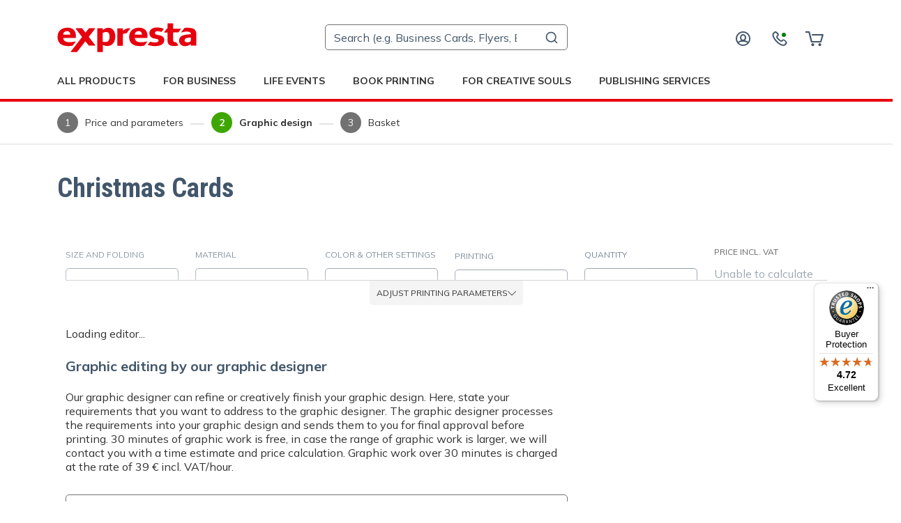

--- FILE ---
content_type: text/html; charset=UTF-8
request_url: https://www.expresta.eu/common/php-to-js.js?v=8
body_size: 7050
content:
// VARIABLES
BASE_URL = `https://www.expresta.eu`;
BASE_URL_HTTPS = `https://www.expresta.eu`;
ORDER_URL = `https://www.expresta.eu/order`;
EXJS_CONFIG = {"socket_session_key":"EXJSSOCSESSID","expressprint_js_conn_url_3004":"https:\/\/nj3004.expresta.com","expressprint_js_conn_url_3005":"https:\/\/nj3005.expresta.com"};
DEFAULT_IMPOSITION_BLEED = 2.5;
ROUNDING = 2;
SAFE_ZONE = 2.5

// TRANSLATIONS
T_PRICE_NEXT_CALCULATION_BUTTON_CONTENT = `Please click the CALCULATE button for proceeding to the next step.`;
T_NEXT_CUSTOMER_ORDER_BUTTON_CONTENT = `Please, click the button \"Validate VAT ID\" at the bottom of the form, before you proceed to the next step.`;
T_FIELD_ERROR_MAXLENGTH = `Please enter less amount of characters`;
T_FIELD_ERROR_REQUIRED = `This field is required`;
T_FIELD_ERROR_EMAIL_FORMAT = `Invalid format`;
T_FIELD_ERROR_ZIP = `The submitted post-code does not exist.`;
T_FIELD_ERROR_PASSWORD = `You must enter a stronger password!`;
T_FIELD_ERROR_PHONE = `Must contain 6 to 20 numbers`;
T_FIELD_ERROR_MIN_NUMBER = `The minimum size is 30 mm`;
T_FIELD_ERROR_MIN_NUMBER_STICKER = `Minimal size is 10 mm`;
T_FIELD_ERROR_PASSWORD_LENGTH = `You must enter a stronger password!`;
T_FIELD_ERROR_PASSWORD_NOT_MATCH = `New password and password confirmation do not match!`;
T_FIELD_ERROR_MAX_OTHER_SIZE = `Size must be less than 100000`;
T_FIELD_ERROR_MIN_AMOUNT = `Quantity must be greater than or equal to 1`;
T_FIELD_ERROR_MAX_AMOUNT = `Quantity must be less then or equal to 1000000`;
T_FIELD_ERROR_NUMBER = `Quantity must be a number`;
T_FIELD_ERROR_PHONE_OR_EMAIL_REQUIRED = `Please fill in your phone number or e-mail address.`;
T_EMAIL_CHECK_ALERT_TITLE = `Have you entered your email address correctly?`;
T_EMAIL_CHECK_ALERT = `Email is our main way to communicate. We will notify you by email of any important changes to your order, so it is important that you enter it correctly.`;
T_VAT_NUMBER_CHECK_ALERT_TITLE = `Manual verification required`;
T_VAT_NUMBER_CHECK_ALERT = `It was not possible to verify the validity of your VAT ID automatically. <strong>Please, proceed with your order</strong> your VAT ID will be later verified manually.`;
T_PASSWORD_CHECK_ALERT_TITLE = `You must enter a stronger password!`;
T_PASSWORD_CHECK_ALERT = `To make your password stronger:  <ul> 	<li>Choose a password that is at least 6 characters long</li> 	<li>Use numbers in your password</li> 	<li>Use uppercase and lowercase letters</li> 	<li>Use at least one special character (#, $,%, ...)</li> </ul>`;
T_MM = `mm`;
T_CM = `cm`;
T_IMAGE_STARTING_PROCESS = `Starting processing`;
T_IMAGE_CONVERTING_PROCESS = `Processing page`;
T_IMAGE_RESIZING_PROCESS = `Adjusting page size`;
T_IMAGE_FINALIZING_PROCESS = `Finishing processing`;
T_PDF_SUCCESSFUL_UPLOAD = `Your design has been successfully uploaded`;
T_H_ERROR_AMOUNT_RANGE = `The specified number is out of range. Contact us (by phone or email) and we will be happy to change the number of pieces.`;
T_MM_TO_PX = `%value1% mm equals %value2%px`;
T_CUT_AREA = `Cut area`;
T_SAFE_AREA = `safe zone for text`;
T_UPLOAD_RESET = `It is necessary to upload your files again, because some of the parameters have been changed.`;
T_UPLOAD_ERROR = `An error occurred while uploading your design. Please go back one step, select the option I\'LL SEND THE DATA LATER, and continue with your order. Once the order is completed, you can send your files to us at info@expresta.eu.`;
T_UPLOAD_TYPE_ERROR = `The format of the selected file is not supported. Please, upload your file as {extensions}.`;
T_UPLOAD_SIZE_ERROR = `The file is too large. The size limit is {sizeLimit}. You are advised to finish the order without uploading the file and then contact us,so we can discuss the possibility of sending your file on an e-mail or find another solution.`;
T_UPLOAD_TOO_MANY_ERROR = `To many items have been uploaded. Limit for the item is 1`;
T_DESIGN_UPLOAD_TOO_MANY_ERROR = `Too many files uploaded. The limit is 60 files. If you need more files, please upload the files as one ZIP document.`;
T_INVALID_SIZES_ERROR = `Please fill in the correct sizes (height, width).`;
T_EMPTY_SPECIAL_CUT_COMMENT_ERROR = `Please describe, how you wish to have your design cut (e.g. \'Cut into round shape\' or \'Cut along the line included in the graphic design\').`;
T_REMOVE_BASKET_ITEM_CONFIRM = `Are you sure you want to remove this item from the shopping basket?`;
T_LOGOUT_SUCCESS = `We have successfully signed you out of the system.`;
T_RESET_PASSWORD_SUCCESS = `A new password has been sent to your email.`;
T_CHANGE_PASSWORD_SUCCESS = `Your password has been successfully changed`;
WEBHOOK_ENDPOINT_SUCCESS = `URL has been set successfully`;
T_PAGES_COUNT_CONTENT = `Inside pages (Total)`;
T_PAGES_COUNT = `Number of PDF pages`;
T_PRODUCT_SAVE_ERROR = `The file processing has failed. Please, contact us at info@expresta.eu. Please, include a screenshot/print screen of your screen into your message, if possible. Thank you.`;
T_FILE_SAVE_ERROR = `There was an error saving your file!`;
T_EDITOR_LEAVE_CONFIRMATION = `The changes you made will be lost if you navigate away. Are you sure you want to leave?`;
T_UPLOAD_IN_PROGRESS = `Please wait, until the file is uploaded.`;
T_DISCOUNT_WRONG_CODE = `The discount code you entered is wrong!`;
T_DISCOUNT_ACTIVATED_PERCENTUAL = `Your <b>%value1%%</b> discount has been activated. You can start shopping!`;
T_DISCOUNT_ACTIVATED_FIXED = `Dear customer, the agreed discount has been activated for you.`;
T_DISCOUNT_ACTIVATED_FORMULA = `Your selected discount offer has been activated.`;
T_OF = `of`;
T_SERVER_FAIL_MESSAGE = `We apologise, the connection with the server has failed.`;
T_MORE = `More`;
T_CONTINUE = `Continue`;
T_YES = `Yes`;
T_NO = `No`;
T_PDFLIB_IN_PROGRESS = `The view of the document is being prepared. Please, wait...`;
T_PDFLIB_SERVER_ERROR = `An error occurred while generating the view. Please, contact us at info@expresta.eu`;
T_PDFLIB_RESET = `It is necessary to generate the view again.`;
T_INCOMPATIBLE_PAPER_RESET = `Paper has been modified due to dimension change. Please check.`;
T_INCOMPATIBLE_PRINT_SIDE_RESET = `The selected material can only be printed on one side.`;
T_INCOMPATIBLE_PRINT_SIDE_ERROR = `The selected paper cannot be printed on both sides.`;
T_INCOMPATIBLE_1_SIDED_PRINT_RESET = `Single-sided printing is not possible for this type of binding`;
T_INCOMPATIBLE_1_SIDED_PRINT_ERROR = `The selected binding is not suitable for one-sided printing`;
T_NO_SUITABLE_PAPERS = `We have not found any suitable material for this size. Please,<a href=\"https://www.expresta.eu/static/contacts\" target=\"_blank\" class=\"external\">contact us</a> and find solution for your order.`;
T_SUBMIT_PRICE_CALC_ERROR_SUCCESS = `Your price calculation request successfully submitted. We will contact you with additional information.`;
T_WITHOUT_LAMINATION = `Without surface treatment`;
PRODUCT_QUANTITY_LIMITATION_EXCEEDED = `Maximum of %value1% pieces is available in stock.`;
SUITABLE_TRANSPORT_TYPE_NOT_FOUND = `We have not found any convenient delivery method for your order. Please, contact us by email at <a href=\"mailto:info@expresta.eu\">info@expresta.eu</a>, via online chat or call us at +421 221 023 233. Thank you.`;
UPSELLING_PIECES_CALCULATING_INFO = `For comparison, we calculate the price for more pieces.`;
PRICE_CALC_TIMER_INFO = `This may take a few seconds...`;
OPTIMAL_PRODUCTION_PRICE_INFO = `Calculating the optimal method of production...`;
PRICE_CALC_TIMER_INFO = `This may take a few seconds...`;
T_ORDER_STATUS_IS_NOT_HIGHER_THAN_PACKING_ERROR = `This order has not yet been dispatched. The complaint can only be submitted for dispatched and collected orders. If you wish to make any alternations at the given order, please contact us by an e-mail or phone.`;
DELIVERY_COUNTRY_CUSTOMER_NOT_MATCHING = `You filled in the country <strong>%value1%</strong> when filling in the delivery address. However, in the DELIVERY step you selected the delivery country <strong>%value2%</strong> . The country in address must match the delivery country.`;
CORRECT_DELIVERY_COUNTRY = `Revise`;
FREE_SAMPLES_MESSAGE_LIMIT_EXCEEDED = `Incorrectly filled request.`;
EDITOR_UPLOAD_NOT_ALLOWED_FILE = `Allowed file formats are:`;
PHONE_NUMBER_INCORRECT_FORMAT = `The phone number you have entered is not in the correct format.`;
RATING_COMMUNICATION = `Satisfaction rating:`;
GOOD_SATISFIED = `<strong>Good</strong> - I am satisfied`;
BAD_NOT_SATISFIED = `<strong>Bad</strong> - I am not satisfied`;
COMMUNICATION_TEXT_ACTION = `Help us understand what is good or bad by providing additional information.`;
COMMUNICATION_FINISH_GOOD = `Thank you very much for your rating.`;
COMMUNICATION_FINISH_BAD = `Thank you for your review. We are sorry for your dissatisfaction. We will try to learn from the problem. If we can help you in any way, please contact us at <a href=\"mailto:complaints@expresta.eu\">complaints@expresta.eu</a>.`;
FINISH = `Close`;
PAPER_ROUND_CORNERS_REQUIRE_TREATMENT = `We recommend rounded corners on this material only when using a surface treatment (UV varnish or lamination)!`;
SET_SURFACE_TREATMENT = `Edit`;
PROCEED_WITHOUT_SURFACE_TREATMENT = `Without surface treatment`;
PAPER_RECOMMEND_LAMINATION_POPUP_TEXT = `If you will have ink printed in the area of rounded corners, we strongly recommend that you choose a surface treatment for the selected material %value1% to avoid scratching the corners area. The surface treatment protects the material from scratches and abrasion.`;
USE_SURFACE_TREATMENT_POPUP_TITLE = `Your graphics can be easily scratched on this material!`;
USE_SURFACE_TREATMENT_POPUP_DESC = `If you have a dark color design, we strongly recommend choosing a surface treatment for the selected material %value1%. The surface treatment protects dark colors from scratches and increases the overall durability of the print.`;
SET_SURFACE_TREATMENT_BTN = `Edit`;
PROCEED_WITHOUT_SURFACE_BTN = `Without surface treatment`;
THICK_PAPER_FOR_CONTENT_TITLE = `So thick material for content is not a good idea!`;
THICK_PAPER_FOR_CONTENT_DESC = `Such a thick material (%value1%) is not a very good choice for content, as the life of the binding will then be significantly reduced and the book may disintegrate after several uses. For the content, we suggest using materials with a weight of less than 135g/m². In general, the thinner the material, the more durable and stronger the binding. The most commonly used material for the content is Office Premium Paper (0.1mm / 80g/m2).`;
CHANGE_PAPER_POPUP_BTN_TEXT = `Change the material`;
PROCEED_WITHOUT_CHANGE_POPUP = `Continue without change`;
STICKERS_UNCHANGED_PARAMS_WARNING_TITLE = `Are you sure of the height and width of stickers?`;
STICKERS_UNCHANGED_PARAMS_WARNING_TEXT_DESC = `Please make sure the height and width of the stickers are set to your requirements. Currently it remains at the default 100mm x 100mm.`;
STICKERS_UPDATE_PARAMETERS_BTN_TXT = `I\'ll change it`;
PROCEED_DESIGN_AND_ORDER = `Design & order`;
SURFACE_TREATMENT_DIFFERENT_SELECT_ERROR = `You have selected a <strong>%value1%</strong> treatment for the front and a <strong>%value2%</strong> treatment for the back. This option is not allowed as it can lead to errors during production. Please choose the same surface treatment on both sides of the material.`;
SURFACE_TREATMENT_DIFFERENT_SELECT_ERROR_TITLE = `Different surface treatment on the front and back is not allowed!`;
COLOR_PRINTING_UNSUPPORTED_PAPERS_PARAMS_WARNING_TEXT_DESC = `Please select another type of paper that is suitable for full-color printing (those marked as suitable for full-color printing in the description) or set printing to black and white. If you need help, do not hesitate to <a href=\"/static/contact\" target=\"_blank\">contact us <i class=\"fa fa-external-link\"></i></a>.`;
COLOR_PRINTING_UNSUPPORTED_PAPERS_PARAMS_WARNING_TITLE = `We apologize, but the selected paper is not suitable for color printing!`;
DELIVERY_AND_USER_COUNTRIES_NOT_MATCHING = `Please correct the country you selected`;
GO_TO = `You can choose`;
TOAST_DELAY = 30000;
MENA_DPH = `&euro; with VAT`;
BEZ_DPH = `without VAT`;
ACTUAL_PRICE_DATE = `Prices updated `;
SEARCH_0_RESULTS_TEXT = `No results were found matching your search criteria`;
T_H_DPH = ``;
T_CUT_AREA_TEXT = `Cut area`;
T_SAVE_AREA_TEXT = `safe zone for text`;
T_BLANK_PAGE_TEXT = `This page will be blank`;
T_PREVIEW_LIMIT_1000 = `The maximum number of pages for preview is 1000`;
T_BACK_SIDE_TEXT = `Back cover`;
T_FRONT_SIDE_TEXT = `Front cover`;
ZIP_CODE_API_VALIDATION_INCORRECT = `You have entered an invalid zip code.`;
T_SHOW_MORE = `More info`;
T_MU_CONFIRM_PARAMS_ALERT_TRANSLATION = `Confirm that you have checked everything by ticking the individual boxes`;
T_MU_FILE_OBJECT_WAS_CHANGED = `We have made some alternations on your file during the process of approval. Please, log in to your customer account again to get the latest version of the file for the approval.`;
T_SOMETHING_WRONG_DATA = `Something has gone wrong`;
T_SATISFACTION_BOX_STAR_1 = `Not satisfied`;
T_SATISFACTION_BOX_STAR_2 = `Rather dissatisfied`;
T_SATISFACTION_BOX_STAR_3 = `Satisfied`;
T_SATISFACTION_BOX_STAR_4 = `Very satisfied`;
T_SATISFACTION_BOX_STAR_5 = `Completely satisfied`;
T_RATE_US = `Rate us now`;
T_VIEW_ALL = `Show more`;
T_VIEW_LESS = `Show less`;
UPLOAD_TYPE_ERROR_JPG_OR_PNG_ONLY = `Photos can only be uploaded in *.JPG a *.PNG format`;
UPLOAD_SIZE_ERROR = `{file} is to large. The maximum size is {sizeLimit}. Please, contact us to discuss an alternative solution.`;
UPLOAD_MIN_SIZE_ERROR = `{file} is too small. The minimal size is: {minSizeLimit}.`;
UPLOAD_EMPTY_ERROR = `{file} is empty. Please, repeat the uploading process or upload a different file.`;
UPLOAD_ON_LEAVE = `Caution! The file is being uploaded. If you leave the page now, the process will be disturbed.`;
PHOTO_NAME_PLACEHOLDER = `Meno na table`;
PHOTO_PREVIEW_HOVER = `Náhľad oznamka s vtlačenou fotkou`;
PHOTO_PRODUCTS_POPUP_PAGE_TITLE = `Print the panel with photos`;
KS = `pc`;
DOWNLOAD = `Download`;
CANCEL = `Cancel`;
CONFIRM = `Confirm`;
CLOSE = `Close`;
PHOTO_AMOUNT_VALIDATION_ERROR = `The inserted number of pieces is not correct. The field is marked red. Please, correct the number.`;
PHOTO_PRODUCTS_POPUP_CONFIRM_PRODUCT_AMOUNT_TITLE = `Change in the number of pieces of the ordered product`;
PHOTO_PRODUCTS_POPUP_CONFIRM_PRODUCT_AMOUNT_TEXT = `Súčet počtu kusov fotiek je väčší ako počet objednaných oznamiek. Počet objednaných oznamiek bude preto zmenený.`;
UPLOAD_PHOTO_BUTTON = `Nahrať fotky`;
T_MU_CROP_ZONE_TEXT = `Parts of the photo marked in red will not be visible in the printed photo.`;
PHOTO_PREVIEW_CROP_MSG = `Warning! Photo will be cropped.`;

STICKERS_PCS_DIE_CUT = `In pieces (die cut)`;
RECTANGLE_SHEET_MODAL_TITLE = `Stickers (kiss cut) supplied on sheets`;

RECTANGLE_SHEET_MODAL_DESCRIPTION = `\u003Cdiv\u0020class\u003D\u0022d\u002Dflex\u0020mb\u002D2\u0022\u003E\n\u0020\u0020\u003Cimg\u0020src\u003D\u0022https\u003A\/\/cdn.expresta.com\/common\/images\/image\u002Dicons\/rectangle\u002Dkiss\u002Dcut.svg\u0022\u003E\n\u003C\/div\u003E\nThe\u0020sticker\u0020is\u0020kiss\u002Dcut.\u0020The\u0020backing\u0020layer\u0020is\u0020not\u0020cut\u0020and\u0020extends\u0020beyond\u0020the\u0020shape\u0020of\u0020the\u0020sticker.\u0020The\u0020stickers\u0020are\u0020supplied\u0020on\u0020sheets\u0020of\u0020approx.\u002032\u0020x\u002046\u0020cm\u0020and\u0020are\u0020very\u0020easy\u0020to\u0020peel\u0020off\u0020with\u0020your\u0020fingers,\u0020which\u0020is\u0020why\u0020they\u0020are\u0020ideal\u0020for\u0020mass\u0020labeling\u0020of\u0020objects\u0020or\u0020products.`;
RECTANGLE_PCS_DIE_CUT_MODAL_TITLE = `Stickers\u0020die\u002Dcut\u0020into\u0020a\u0020square\u0020or\u0020rectangle`;
RECTANGLE_PCS_DIE_CUT_MODAL_DESCRIPTION = `\u003Cdiv\u0020class\u003D\u0022d\u002Dflex\u0020mb\u002D2\u0022\u003E\n\u0020\u0020\u003Cimg\u0020src\u003D\u0022https\u003A\/\/cdn.expresta.com\/common\/images\/image\u002Dicons\/rectangle\u002Ddie\u002Dcut.svg\u0022\u003E\n\u003C\/div\u003E\nThe\u0020stickers\u0020are\u0020cut\u0020into\u0020the\u0020final\u0020shape\u0020of\u0020a\u0020square\u0020or\u0020rectangle\u0020\u0028die\u0020cut\u0029.\u0020The\u0020base\u0020layer\u0020does\u0020not\u0020extend\u0020beyond\u0020the\u0020sticker.\u0020The\u0020stickers\u0020come\u0020in\u0020individual\u0020pieces,\u0020making\u0020them\u0020ideal\u0020for\u0020giving\u0020away.\u0020Peeling\u0020them\u0020off\u0020with\u0020your\u0020fingers\u0020from\u0020the\u0020base\u0020layer\u0020is\u0020a\u0020little\u0020more\u0020difficult\u0020than\u0020with\u0020the\u0020stickers\u0020supplied\u0020on\u0020sheets.`;
OTHER_SIZE_PCS_DIE_MODAL_DESCRIPTION = `\u003Cdiv\u0020class\u003D\u0022d\u002Dflex\u0020mb\u002D2\u0022\u003E\n\u0020\u0020\u003Cimg\u0020src\u003D\u0022https\u003A\/\/cdn.expresta.com\/common\/images\/image\u002Dicons\/other\u002Dshape\u002Ddie\u002Dcut.svg\u0022\u003E\n\u003C\/div\u003E\nBoth\u0020the\u0020sticker\u0020and\u0020the\u0020base\u0020layer\u0020are\u0020cut\u0020together\u0020exactly\u0020to\u0020the\u0020outline\u0020you\u0020require\u0020\u0028die\u0020cut\u0029.\u0020The\u0020stickers\u0020are\u0020delivered\u0020in\u0020individual\u0020pieces\u0020and\u0020have\u0020an\u0020original\u0020shape,\u0020which\u0020is\u0020why\u0020they\u0020are\u0020ideal\u0020for\u0020promotion\u0020and\u0020distribution.\u0020The\u0020sticker\u0020is\u0020a\u0020little\u0020more\u0020difficult\u0020to\u0020peel\u0020off\u0020from\u0020the\u0020base\u0020layer\u0020with\u0020your\u0020fingers\u0020than\u0020stickers\u0020on\u0020sheets\u0020or\u0020kiss\u0020cut\u0020stickers.`;
OTHER_SIZE_SHEET_MODAL_TITLE = `Stickers (kiss cut) supplied on sheets`;
OTHER_SIZE_SHEET_MODAL_DESCRIPTION = `\u003Cdiv\u0020class\u003D\u0022d\u002Dflex\u0020mb\u002D2\u0022\u003E\r\n\u0020\u0020\u003Cimg\u0020src\u003D\u0022https\u003A\/\/cdn.expresta.com\/common\/images\/image\u002Dicons\/other\u002Dshape\u002Dkiss\u002Dcut\u002Dsheets.svg\u0022\u003E\r\n\u003C\/div\u003E\r\nThe\u0020sticker\u0020is\u0020kiss\u002Dcut.\u0020The\u0020backing\u0020layer\u0020is\u0020not\u0020cut\u0020and\u0020extends\u0020beyond\u0020the\u0020shape\u0020of\u0020the\u0020sticker.\u0020The\u0020stickers\u0020are\u0020supplied\u0020on\u0020sheets\u0020of\u0020approx.\u002032\u0020x\u002046\u0020cm\u0020and\u0020are\u0020very\u0020easy\u0020to\u0020peel\u0020off\u0020with\u0020your\u0020fingers,\u0020which\u0020is\u0020why\u0020they\u0020are\u0020ideal\u0020for\u0020mass\u0020labeling\u0020of\u0020objects\u0020or\u0020products.`;
OTHER_SIZE_PCS_KISS_MODAL_TITLE = `Kiss cut stickers supplied in single pieces`;
OTHER_SIZE_PCS_KISS_MODAL_DESCRIPTION = `\u003Cdiv\u0020class\u003D\u0022d\u002Dflex\u0020mb\u002D2\u0022\u003E\r\n\u0020\u0020\u003Cimg\u0020src\u003D\u0022https\u003A\/\/cdn.expresta.com\/common\/images\/image\u002Dicons\/other\u002Dshape\u002Dkiss\u002Dcut.svg\u0022\u003E\r\n\u003C\/div\u003E\r\nKiss\u0020cut\u0020stickers\u0020supplied\u0020in\u0020single\u0020pieces.\u0020The\u0020backing\u0020layer\u0020extends\u0020beyond\u0020the\u0020shape\u0020of\u0020the\u0020sticker\u0020and\u0020is\u0020square\u0020or\u0020rectangular\u0020in\u0020shape.\u0020The\u0020sticker\u0020is\u0020easy\u0020to\u0020peel\u0020off\u0020with\u0020your\u0020fingers,\u0020as\u0020the\u0020backing\u0020layer\u0020extends\u0020beyond\u0020it.`;
OTHER_SIZE_PCS_DIE_MODAL_TITLE = `Stickers die-cut to the desired shape`;
STICKERS_PCS_KISS_CUT = `In pieces (kiss cut)`;
STICKERS_RECTANGLE_PCS = `In pieces (die cut)`;
PAY = `Pay`;
SAVE_BTN = `Save`;
T_IMAGE_CROP_WARNING = `Warning! Photo will be cropped.`;
CONFIRM_PHOTOS_ALERT_TRANSLATION = `Please read and agree to all points.`;
PREVIEWS_PAGE_NEW = `Previous page`;
NEXT_PAGE_NEW = `Next page`;
HIDE_PARAMETERS = `Hide printing parameters`;
SHOW_PARAMETERS = `adjust printing parameters`;
PRICE_WITHOUT_VAT = `Price without VAT`;
PRICE_WITH_VAT = `Price incl. VAT`;
INVALID_CUSTOMER_REFERENCE_VALUE = `Your reference value is incorrect, please use alpha-numerical text`;
STRIPE_PAYMENT_TITLE = `Make an online payment`;
DUPLEX_PRINT_ODD_PAGES_ERROR = `If you choose duplex printing, it is best to have an even number of pages.`;
CLOSED_NOW = `Closed`;
OPEN_NOW = `Open`;
NO_LOCATIONS_FOUND = `Unfortunately, the location could not be found.`;
WORKING_HOURS_NOT_AVAILABLE = `Business hours unknown`;
PLEASE_ENTER_A_LOCATION = `Enter location`;
WORKING_HOURS = `Business hours`;
PICK_UP_BUTTON_LABEL = `Choose location`;
NOT_DETERMINE_LOCATION = `Unfortunately, we could not determine your location.`;
WEEK_NAME_MONDAY = `Monday`;
WEEK_NAME_THURSDAY = `Thursday`;
WEEK_NAME_WEDNESDAY = `Wednesday`;
WEEK_NAME_TUESDAY = `Tuesday`;
WEEK_NAME_FRIDAY = `Friday`;
WEEK_NAME_SATURDAY = `Saturday`;
WEEK_NAME_SUNDAY = `Sunday`;
SELECT_RELEVANT_DELIVERY_TYPE = `Please select the same delivery method as selected in the cart.`;
CHANGE_SELECTED_COUNTRY = `Unfortunately, the location could not be found in the selected country.`;
PRODUCTS_ADDED_REDIRECTING = `Products have been added to your cart.`;
P_DISCOUNT = `Discount`;
PAGE_RANGE_VALIDATION_ERROR = `Page range is not valid`;
VALIDATION_VALUE_CANNOT_BE_NEGATIVE = `Page range must be a positive value only`;
T_SHOW_EXTRA_OPTIONS = `Show Advanced options`;
T_HIDE_EXTRA_OPTIONS = `Hide Advanced options`;
T_DATA_VALIDATION = `Validating provided data…`;
T_BTN_ADDING_PRODUCT = `Adding product to basket…`;
T_BTN_FAIL_ADDING_PRODUCT = `Couldn’t add product to basket…`;
T_SPECIAL_DISCOUNT_CALCULATOR = `Secret discount €7 off`;
DESIGN_SAVED = `Design saved! You may find this design in My products page under name %value1%.`;
T_PASSWORD_RESET_SUCCESS = `We have sent a link to your email to change your password`;
T_LOGIN_SUCCESS_TITLE = `You have logged in successfully`;
T_BOTH_FLAPS_VALIDATION_ERROR = `Both flaps must be defined.`;
T_FRONT_FLAP_LENGTH_VALIDATION_ERROR = `Front flap cannot be smaller then %value1% mm`;
T_BACK_FLAP_LENGTH_VALIDATION_ERROR = `Back flap cannot be smaller then %value1% mm`;

--- FILE ---
content_type: text/html; charset=utf-8
request_url: https://www.google.com/recaptcha/api2/anchor?ar=1&k=6Lda9AoTAAAAAAG_ftFtbZCU3TRQuBo5rnJov-vR&co=aHR0cHM6Ly93d3cuZXhwcmVzdGEuZXU6NDQz&hl=en&v=N67nZn4AqZkNcbeMu4prBgzg&size=normal&anchor-ms=20000&execute-ms=30000&cb=9u736f75sr4i
body_size: 49574
content:
<!DOCTYPE HTML><html dir="ltr" lang="en"><head><meta http-equiv="Content-Type" content="text/html; charset=UTF-8">
<meta http-equiv="X-UA-Compatible" content="IE=edge">
<title>reCAPTCHA</title>
<style type="text/css">
/* cyrillic-ext */
@font-face {
  font-family: 'Roboto';
  font-style: normal;
  font-weight: 400;
  font-stretch: 100%;
  src: url(//fonts.gstatic.com/s/roboto/v48/KFO7CnqEu92Fr1ME7kSn66aGLdTylUAMa3GUBHMdazTgWw.woff2) format('woff2');
  unicode-range: U+0460-052F, U+1C80-1C8A, U+20B4, U+2DE0-2DFF, U+A640-A69F, U+FE2E-FE2F;
}
/* cyrillic */
@font-face {
  font-family: 'Roboto';
  font-style: normal;
  font-weight: 400;
  font-stretch: 100%;
  src: url(//fonts.gstatic.com/s/roboto/v48/KFO7CnqEu92Fr1ME7kSn66aGLdTylUAMa3iUBHMdazTgWw.woff2) format('woff2');
  unicode-range: U+0301, U+0400-045F, U+0490-0491, U+04B0-04B1, U+2116;
}
/* greek-ext */
@font-face {
  font-family: 'Roboto';
  font-style: normal;
  font-weight: 400;
  font-stretch: 100%;
  src: url(//fonts.gstatic.com/s/roboto/v48/KFO7CnqEu92Fr1ME7kSn66aGLdTylUAMa3CUBHMdazTgWw.woff2) format('woff2');
  unicode-range: U+1F00-1FFF;
}
/* greek */
@font-face {
  font-family: 'Roboto';
  font-style: normal;
  font-weight: 400;
  font-stretch: 100%;
  src: url(//fonts.gstatic.com/s/roboto/v48/KFO7CnqEu92Fr1ME7kSn66aGLdTylUAMa3-UBHMdazTgWw.woff2) format('woff2');
  unicode-range: U+0370-0377, U+037A-037F, U+0384-038A, U+038C, U+038E-03A1, U+03A3-03FF;
}
/* math */
@font-face {
  font-family: 'Roboto';
  font-style: normal;
  font-weight: 400;
  font-stretch: 100%;
  src: url(//fonts.gstatic.com/s/roboto/v48/KFO7CnqEu92Fr1ME7kSn66aGLdTylUAMawCUBHMdazTgWw.woff2) format('woff2');
  unicode-range: U+0302-0303, U+0305, U+0307-0308, U+0310, U+0312, U+0315, U+031A, U+0326-0327, U+032C, U+032F-0330, U+0332-0333, U+0338, U+033A, U+0346, U+034D, U+0391-03A1, U+03A3-03A9, U+03B1-03C9, U+03D1, U+03D5-03D6, U+03F0-03F1, U+03F4-03F5, U+2016-2017, U+2034-2038, U+203C, U+2040, U+2043, U+2047, U+2050, U+2057, U+205F, U+2070-2071, U+2074-208E, U+2090-209C, U+20D0-20DC, U+20E1, U+20E5-20EF, U+2100-2112, U+2114-2115, U+2117-2121, U+2123-214F, U+2190, U+2192, U+2194-21AE, U+21B0-21E5, U+21F1-21F2, U+21F4-2211, U+2213-2214, U+2216-22FF, U+2308-230B, U+2310, U+2319, U+231C-2321, U+2336-237A, U+237C, U+2395, U+239B-23B7, U+23D0, U+23DC-23E1, U+2474-2475, U+25AF, U+25B3, U+25B7, U+25BD, U+25C1, U+25CA, U+25CC, U+25FB, U+266D-266F, U+27C0-27FF, U+2900-2AFF, U+2B0E-2B11, U+2B30-2B4C, U+2BFE, U+3030, U+FF5B, U+FF5D, U+1D400-1D7FF, U+1EE00-1EEFF;
}
/* symbols */
@font-face {
  font-family: 'Roboto';
  font-style: normal;
  font-weight: 400;
  font-stretch: 100%;
  src: url(//fonts.gstatic.com/s/roboto/v48/KFO7CnqEu92Fr1ME7kSn66aGLdTylUAMaxKUBHMdazTgWw.woff2) format('woff2');
  unicode-range: U+0001-000C, U+000E-001F, U+007F-009F, U+20DD-20E0, U+20E2-20E4, U+2150-218F, U+2190, U+2192, U+2194-2199, U+21AF, U+21E6-21F0, U+21F3, U+2218-2219, U+2299, U+22C4-22C6, U+2300-243F, U+2440-244A, U+2460-24FF, U+25A0-27BF, U+2800-28FF, U+2921-2922, U+2981, U+29BF, U+29EB, U+2B00-2BFF, U+4DC0-4DFF, U+FFF9-FFFB, U+10140-1018E, U+10190-1019C, U+101A0, U+101D0-101FD, U+102E0-102FB, U+10E60-10E7E, U+1D2C0-1D2D3, U+1D2E0-1D37F, U+1F000-1F0FF, U+1F100-1F1AD, U+1F1E6-1F1FF, U+1F30D-1F30F, U+1F315, U+1F31C, U+1F31E, U+1F320-1F32C, U+1F336, U+1F378, U+1F37D, U+1F382, U+1F393-1F39F, U+1F3A7-1F3A8, U+1F3AC-1F3AF, U+1F3C2, U+1F3C4-1F3C6, U+1F3CA-1F3CE, U+1F3D4-1F3E0, U+1F3ED, U+1F3F1-1F3F3, U+1F3F5-1F3F7, U+1F408, U+1F415, U+1F41F, U+1F426, U+1F43F, U+1F441-1F442, U+1F444, U+1F446-1F449, U+1F44C-1F44E, U+1F453, U+1F46A, U+1F47D, U+1F4A3, U+1F4B0, U+1F4B3, U+1F4B9, U+1F4BB, U+1F4BF, U+1F4C8-1F4CB, U+1F4D6, U+1F4DA, U+1F4DF, U+1F4E3-1F4E6, U+1F4EA-1F4ED, U+1F4F7, U+1F4F9-1F4FB, U+1F4FD-1F4FE, U+1F503, U+1F507-1F50B, U+1F50D, U+1F512-1F513, U+1F53E-1F54A, U+1F54F-1F5FA, U+1F610, U+1F650-1F67F, U+1F687, U+1F68D, U+1F691, U+1F694, U+1F698, U+1F6AD, U+1F6B2, U+1F6B9-1F6BA, U+1F6BC, U+1F6C6-1F6CF, U+1F6D3-1F6D7, U+1F6E0-1F6EA, U+1F6F0-1F6F3, U+1F6F7-1F6FC, U+1F700-1F7FF, U+1F800-1F80B, U+1F810-1F847, U+1F850-1F859, U+1F860-1F887, U+1F890-1F8AD, U+1F8B0-1F8BB, U+1F8C0-1F8C1, U+1F900-1F90B, U+1F93B, U+1F946, U+1F984, U+1F996, U+1F9E9, U+1FA00-1FA6F, U+1FA70-1FA7C, U+1FA80-1FA89, U+1FA8F-1FAC6, U+1FACE-1FADC, U+1FADF-1FAE9, U+1FAF0-1FAF8, U+1FB00-1FBFF;
}
/* vietnamese */
@font-face {
  font-family: 'Roboto';
  font-style: normal;
  font-weight: 400;
  font-stretch: 100%;
  src: url(//fonts.gstatic.com/s/roboto/v48/KFO7CnqEu92Fr1ME7kSn66aGLdTylUAMa3OUBHMdazTgWw.woff2) format('woff2');
  unicode-range: U+0102-0103, U+0110-0111, U+0128-0129, U+0168-0169, U+01A0-01A1, U+01AF-01B0, U+0300-0301, U+0303-0304, U+0308-0309, U+0323, U+0329, U+1EA0-1EF9, U+20AB;
}
/* latin-ext */
@font-face {
  font-family: 'Roboto';
  font-style: normal;
  font-weight: 400;
  font-stretch: 100%;
  src: url(//fonts.gstatic.com/s/roboto/v48/KFO7CnqEu92Fr1ME7kSn66aGLdTylUAMa3KUBHMdazTgWw.woff2) format('woff2');
  unicode-range: U+0100-02BA, U+02BD-02C5, U+02C7-02CC, U+02CE-02D7, U+02DD-02FF, U+0304, U+0308, U+0329, U+1D00-1DBF, U+1E00-1E9F, U+1EF2-1EFF, U+2020, U+20A0-20AB, U+20AD-20C0, U+2113, U+2C60-2C7F, U+A720-A7FF;
}
/* latin */
@font-face {
  font-family: 'Roboto';
  font-style: normal;
  font-weight: 400;
  font-stretch: 100%;
  src: url(//fonts.gstatic.com/s/roboto/v48/KFO7CnqEu92Fr1ME7kSn66aGLdTylUAMa3yUBHMdazQ.woff2) format('woff2');
  unicode-range: U+0000-00FF, U+0131, U+0152-0153, U+02BB-02BC, U+02C6, U+02DA, U+02DC, U+0304, U+0308, U+0329, U+2000-206F, U+20AC, U+2122, U+2191, U+2193, U+2212, U+2215, U+FEFF, U+FFFD;
}
/* cyrillic-ext */
@font-face {
  font-family: 'Roboto';
  font-style: normal;
  font-weight: 500;
  font-stretch: 100%;
  src: url(//fonts.gstatic.com/s/roboto/v48/KFO7CnqEu92Fr1ME7kSn66aGLdTylUAMa3GUBHMdazTgWw.woff2) format('woff2');
  unicode-range: U+0460-052F, U+1C80-1C8A, U+20B4, U+2DE0-2DFF, U+A640-A69F, U+FE2E-FE2F;
}
/* cyrillic */
@font-face {
  font-family: 'Roboto';
  font-style: normal;
  font-weight: 500;
  font-stretch: 100%;
  src: url(//fonts.gstatic.com/s/roboto/v48/KFO7CnqEu92Fr1ME7kSn66aGLdTylUAMa3iUBHMdazTgWw.woff2) format('woff2');
  unicode-range: U+0301, U+0400-045F, U+0490-0491, U+04B0-04B1, U+2116;
}
/* greek-ext */
@font-face {
  font-family: 'Roboto';
  font-style: normal;
  font-weight: 500;
  font-stretch: 100%;
  src: url(//fonts.gstatic.com/s/roboto/v48/KFO7CnqEu92Fr1ME7kSn66aGLdTylUAMa3CUBHMdazTgWw.woff2) format('woff2');
  unicode-range: U+1F00-1FFF;
}
/* greek */
@font-face {
  font-family: 'Roboto';
  font-style: normal;
  font-weight: 500;
  font-stretch: 100%;
  src: url(//fonts.gstatic.com/s/roboto/v48/KFO7CnqEu92Fr1ME7kSn66aGLdTylUAMa3-UBHMdazTgWw.woff2) format('woff2');
  unicode-range: U+0370-0377, U+037A-037F, U+0384-038A, U+038C, U+038E-03A1, U+03A3-03FF;
}
/* math */
@font-face {
  font-family: 'Roboto';
  font-style: normal;
  font-weight: 500;
  font-stretch: 100%;
  src: url(//fonts.gstatic.com/s/roboto/v48/KFO7CnqEu92Fr1ME7kSn66aGLdTylUAMawCUBHMdazTgWw.woff2) format('woff2');
  unicode-range: U+0302-0303, U+0305, U+0307-0308, U+0310, U+0312, U+0315, U+031A, U+0326-0327, U+032C, U+032F-0330, U+0332-0333, U+0338, U+033A, U+0346, U+034D, U+0391-03A1, U+03A3-03A9, U+03B1-03C9, U+03D1, U+03D5-03D6, U+03F0-03F1, U+03F4-03F5, U+2016-2017, U+2034-2038, U+203C, U+2040, U+2043, U+2047, U+2050, U+2057, U+205F, U+2070-2071, U+2074-208E, U+2090-209C, U+20D0-20DC, U+20E1, U+20E5-20EF, U+2100-2112, U+2114-2115, U+2117-2121, U+2123-214F, U+2190, U+2192, U+2194-21AE, U+21B0-21E5, U+21F1-21F2, U+21F4-2211, U+2213-2214, U+2216-22FF, U+2308-230B, U+2310, U+2319, U+231C-2321, U+2336-237A, U+237C, U+2395, U+239B-23B7, U+23D0, U+23DC-23E1, U+2474-2475, U+25AF, U+25B3, U+25B7, U+25BD, U+25C1, U+25CA, U+25CC, U+25FB, U+266D-266F, U+27C0-27FF, U+2900-2AFF, U+2B0E-2B11, U+2B30-2B4C, U+2BFE, U+3030, U+FF5B, U+FF5D, U+1D400-1D7FF, U+1EE00-1EEFF;
}
/* symbols */
@font-face {
  font-family: 'Roboto';
  font-style: normal;
  font-weight: 500;
  font-stretch: 100%;
  src: url(//fonts.gstatic.com/s/roboto/v48/KFO7CnqEu92Fr1ME7kSn66aGLdTylUAMaxKUBHMdazTgWw.woff2) format('woff2');
  unicode-range: U+0001-000C, U+000E-001F, U+007F-009F, U+20DD-20E0, U+20E2-20E4, U+2150-218F, U+2190, U+2192, U+2194-2199, U+21AF, U+21E6-21F0, U+21F3, U+2218-2219, U+2299, U+22C4-22C6, U+2300-243F, U+2440-244A, U+2460-24FF, U+25A0-27BF, U+2800-28FF, U+2921-2922, U+2981, U+29BF, U+29EB, U+2B00-2BFF, U+4DC0-4DFF, U+FFF9-FFFB, U+10140-1018E, U+10190-1019C, U+101A0, U+101D0-101FD, U+102E0-102FB, U+10E60-10E7E, U+1D2C0-1D2D3, U+1D2E0-1D37F, U+1F000-1F0FF, U+1F100-1F1AD, U+1F1E6-1F1FF, U+1F30D-1F30F, U+1F315, U+1F31C, U+1F31E, U+1F320-1F32C, U+1F336, U+1F378, U+1F37D, U+1F382, U+1F393-1F39F, U+1F3A7-1F3A8, U+1F3AC-1F3AF, U+1F3C2, U+1F3C4-1F3C6, U+1F3CA-1F3CE, U+1F3D4-1F3E0, U+1F3ED, U+1F3F1-1F3F3, U+1F3F5-1F3F7, U+1F408, U+1F415, U+1F41F, U+1F426, U+1F43F, U+1F441-1F442, U+1F444, U+1F446-1F449, U+1F44C-1F44E, U+1F453, U+1F46A, U+1F47D, U+1F4A3, U+1F4B0, U+1F4B3, U+1F4B9, U+1F4BB, U+1F4BF, U+1F4C8-1F4CB, U+1F4D6, U+1F4DA, U+1F4DF, U+1F4E3-1F4E6, U+1F4EA-1F4ED, U+1F4F7, U+1F4F9-1F4FB, U+1F4FD-1F4FE, U+1F503, U+1F507-1F50B, U+1F50D, U+1F512-1F513, U+1F53E-1F54A, U+1F54F-1F5FA, U+1F610, U+1F650-1F67F, U+1F687, U+1F68D, U+1F691, U+1F694, U+1F698, U+1F6AD, U+1F6B2, U+1F6B9-1F6BA, U+1F6BC, U+1F6C6-1F6CF, U+1F6D3-1F6D7, U+1F6E0-1F6EA, U+1F6F0-1F6F3, U+1F6F7-1F6FC, U+1F700-1F7FF, U+1F800-1F80B, U+1F810-1F847, U+1F850-1F859, U+1F860-1F887, U+1F890-1F8AD, U+1F8B0-1F8BB, U+1F8C0-1F8C1, U+1F900-1F90B, U+1F93B, U+1F946, U+1F984, U+1F996, U+1F9E9, U+1FA00-1FA6F, U+1FA70-1FA7C, U+1FA80-1FA89, U+1FA8F-1FAC6, U+1FACE-1FADC, U+1FADF-1FAE9, U+1FAF0-1FAF8, U+1FB00-1FBFF;
}
/* vietnamese */
@font-face {
  font-family: 'Roboto';
  font-style: normal;
  font-weight: 500;
  font-stretch: 100%;
  src: url(//fonts.gstatic.com/s/roboto/v48/KFO7CnqEu92Fr1ME7kSn66aGLdTylUAMa3OUBHMdazTgWw.woff2) format('woff2');
  unicode-range: U+0102-0103, U+0110-0111, U+0128-0129, U+0168-0169, U+01A0-01A1, U+01AF-01B0, U+0300-0301, U+0303-0304, U+0308-0309, U+0323, U+0329, U+1EA0-1EF9, U+20AB;
}
/* latin-ext */
@font-face {
  font-family: 'Roboto';
  font-style: normal;
  font-weight: 500;
  font-stretch: 100%;
  src: url(//fonts.gstatic.com/s/roboto/v48/KFO7CnqEu92Fr1ME7kSn66aGLdTylUAMa3KUBHMdazTgWw.woff2) format('woff2');
  unicode-range: U+0100-02BA, U+02BD-02C5, U+02C7-02CC, U+02CE-02D7, U+02DD-02FF, U+0304, U+0308, U+0329, U+1D00-1DBF, U+1E00-1E9F, U+1EF2-1EFF, U+2020, U+20A0-20AB, U+20AD-20C0, U+2113, U+2C60-2C7F, U+A720-A7FF;
}
/* latin */
@font-face {
  font-family: 'Roboto';
  font-style: normal;
  font-weight: 500;
  font-stretch: 100%;
  src: url(//fonts.gstatic.com/s/roboto/v48/KFO7CnqEu92Fr1ME7kSn66aGLdTylUAMa3yUBHMdazQ.woff2) format('woff2');
  unicode-range: U+0000-00FF, U+0131, U+0152-0153, U+02BB-02BC, U+02C6, U+02DA, U+02DC, U+0304, U+0308, U+0329, U+2000-206F, U+20AC, U+2122, U+2191, U+2193, U+2212, U+2215, U+FEFF, U+FFFD;
}
/* cyrillic-ext */
@font-face {
  font-family: 'Roboto';
  font-style: normal;
  font-weight: 900;
  font-stretch: 100%;
  src: url(//fonts.gstatic.com/s/roboto/v48/KFO7CnqEu92Fr1ME7kSn66aGLdTylUAMa3GUBHMdazTgWw.woff2) format('woff2');
  unicode-range: U+0460-052F, U+1C80-1C8A, U+20B4, U+2DE0-2DFF, U+A640-A69F, U+FE2E-FE2F;
}
/* cyrillic */
@font-face {
  font-family: 'Roboto';
  font-style: normal;
  font-weight: 900;
  font-stretch: 100%;
  src: url(//fonts.gstatic.com/s/roboto/v48/KFO7CnqEu92Fr1ME7kSn66aGLdTylUAMa3iUBHMdazTgWw.woff2) format('woff2');
  unicode-range: U+0301, U+0400-045F, U+0490-0491, U+04B0-04B1, U+2116;
}
/* greek-ext */
@font-face {
  font-family: 'Roboto';
  font-style: normal;
  font-weight: 900;
  font-stretch: 100%;
  src: url(//fonts.gstatic.com/s/roboto/v48/KFO7CnqEu92Fr1ME7kSn66aGLdTylUAMa3CUBHMdazTgWw.woff2) format('woff2');
  unicode-range: U+1F00-1FFF;
}
/* greek */
@font-face {
  font-family: 'Roboto';
  font-style: normal;
  font-weight: 900;
  font-stretch: 100%;
  src: url(//fonts.gstatic.com/s/roboto/v48/KFO7CnqEu92Fr1ME7kSn66aGLdTylUAMa3-UBHMdazTgWw.woff2) format('woff2');
  unicode-range: U+0370-0377, U+037A-037F, U+0384-038A, U+038C, U+038E-03A1, U+03A3-03FF;
}
/* math */
@font-face {
  font-family: 'Roboto';
  font-style: normal;
  font-weight: 900;
  font-stretch: 100%;
  src: url(//fonts.gstatic.com/s/roboto/v48/KFO7CnqEu92Fr1ME7kSn66aGLdTylUAMawCUBHMdazTgWw.woff2) format('woff2');
  unicode-range: U+0302-0303, U+0305, U+0307-0308, U+0310, U+0312, U+0315, U+031A, U+0326-0327, U+032C, U+032F-0330, U+0332-0333, U+0338, U+033A, U+0346, U+034D, U+0391-03A1, U+03A3-03A9, U+03B1-03C9, U+03D1, U+03D5-03D6, U+03F0-03F1, U+03F4-03F5, U+2016-2017, U+2034-2038, U+203C, U+2040, U+2043, U+2047, U+2050, U+2057, U+205F, U+2070-2071, U+2074-208E, U+2090-209C, U+20D0-20DC, U+20E1, U+20E5-20EF, U+2100-2112, U+2114-2115, U+2117-2121, U+2123-214F, U+2190, U+2192, U+2194-21AE, U+21B0-21E5, U+21F1-21F2, U+21F4-2211, U+2213-2214, U+2216-22FF, U+2308-230B, U+2310, U+2319, U+231C-2321, U+2336-237A, U+237C, U+2395, U+239B-23B7, U+23D0, U+23DC-23E1, U+2474-2475, U+25AF, U+25B3, U+25B7, U+25BD, U+25C1, U+25CA, U+25CC, U+25FB, U+266D-266F, U+27C0-27FF, U+2900-2AFF, U+2B0E-2B11, U+2B30-2B4C, U+2BFE, U+3030, U+FF5B, U+FF5D, U+1D400-1D7FF, U+1EE00-1EEFF;
}
/* symbols */
@font-face {
  font-family: 'Roboto';
  font-style: normal;
  font-weight: 900;
  font-stretch: 100%;
  src: url(//fonts.gstatic.com/s/roboto/v48/KFO7CnqEu92Fr1ME7kSn66aGLdTylUAMaxKUBHMdazTgWw.woff2) format('woff2');
  unicode-range: U+0001-000C, U+000E-001F, U+007F-009F, U+20DD-20E0, U+20E2-20E4, U+2150-218F, U+2190, U+2192, U+2194-2199, U+21AF, U+21E6-21F0, U+21F3, U+2218-2219, U+2299, U+22C4-22C6, U+2300-243F, U+2440-244A, U+2460-24FF, U+25A0-27BF, U+2800-28FF, U+2921-2922, U+2981, U+29BF, U+29EB, U+2B00-2BFF, U+4DC0-4DFF, U+FFF9-FFFB, U+10140-1018E, U+10190-1019C, U+101A0, U+101D0-101FD, U+102E0-102FB, U+10E60-10E7E, U+1D2C0-1D2D3, U+1D2E0-1D37F, U+1F000-1F0FF, U+1F100-1F1AD, U+1F1E6-1F1FF, U+1F30D-1F30F, U+1F315, U+1F31C, U+1F31E, U+1F320-1F32C, U+1F336, U+1F378, U+1F37D, U+1F382, U+1F393-1F39F, U+1F3A7-1F3A8, U+1F3AC-1F3AF, U+1F3C2, U+1F3C4-1F3C6, U+1F3CA-1F3CE, U+1F3D4-1F3E0, U+1F3ED, U+1F3F1-1F3F3, U+1F3F5-1F3F7, U+1F408, U+1F415, U+1F41F, U+1F426, U+1F43F, U+1F441-1F442, U+1F444, U+1F446-1F449, U+1F44C-1F44E, U+1F453, U+1F46A, U+1F47D, U+1F4A3, U+1F4B0, U+1F4B3, U+1F4B9, U+1F4BB, U+1F4BF, U+1F4C8-1F4CB, U+1F4D6, U+1F4DA, U+1F4DF, U+1F4E3-1F4E6, U+1F4EA-1F4ED, U+1F4F7, U+1F4F9-1F4FB, U+1F4FD-1F4FE, U+1F503, U+1F507-1F50B, U+1F50D, U+1F512-1F513, U+1F53E-1F54A, U+1F54F-1F5FA, U+1F610, U+1F650-1F67F, U+1F687, U+1F68D, U+1F691, U+1F694, U+1F698, U+1F6AD, U+1F6B2, U+1F6B9-1F6BA, U+1F6BC, U+1F6C6-1F6CF, U+1F6D3-1F6D7, U+1F6E0-1F6EA, U+1F6F0-1F6F3, U+1F6F7-1F6FC, U+1F700-1F7FF, U+1F800-1F80B, U+1F810-1F847, U+1F850-1F859, U+1F860-1F887, U+1F890-1F8AD, U+1F8B0-1F8BB, U+1F8C0-1F8C1, U+1F900-1F90B, U+1F93B, U+1F946, U+1F984, U+1F996, U+1F9E9, U+1FA00-1FA6F, U+1FA70-1FA7C, U+1FA80-1FA89, U+1FA8F-1FAC6, U+1FACE-1FADC, U+1FADF-1FAE9, U+1FAF0-1FAF8, U+1FB00-1FBFF;
}
/* vietnamese */
@font-face {
  font-family: 'Roboto';
  font-style: normal;
  font-weight: 900;
  font-stretch: 100%;
  src: url(//fonts.gstatic.com/s/roboto/v48/KFO7CnqEu92Fr1ME7kSn66aGLdTylUAMa3OUBHMdazTgWw.woff2) format('woff2');
  unicode-range: U+0102-0103, U+0110-0111, U+0128-0129, U+0168-0169, U+01A0-01A1, U+01AF-01B0, U+0300-0301, U+0303-0304, U+0308-0309, U+0323, U+0329, U+1EA0-1EF9, U+20AB;
}
/* latin-ext */
@font-face {
  font-family: 'Roboto';
  font-style: normal;
  font-weight: 900;
  font-stretch: 100%;
  src: url(//fonts.gstatic.com/s/roboto/v48/KFO7CnqEu92Fr1ME7kSn66aGLdTylUAMa3KUBHMdazTgWw.woff2) format('woff2');
  unicode-range: U+0100-02BA, U+02BD-02C5, U+02C7-02CC, U+02CE-02D7, U+02DD-02FF, U+0304, U+0308, U+0329, U+1D00-1DBF, U+1E00-1E9F, U+1EF2-1EFF, U+2020, U+20A0-20AB, U+20AD-20C0, U+2113, U+2C60-2C7F, U+A720-A7FF;
}
/* latin */
@font-face {
  font-family: 'Roboto';
  font-style: normal;
  font-weight: 900;
  font-stretch: 100%;
  src: url(//fonts.gstatic.com/s/roboto/v48/KFO7CnqEu92Fr1ME7kSn66aGLdTylUAMa3yUBHMdazQ.woff2) format('woff2');
  unicode-range: U+0000-00FF, U+0131, U+0152-0153, U+02BB-02BC, U+02C6, U+02DA, U+02DC, U+0304, U+0308, U+0329, U+2000-206F, U+20AC, U+2122, U+2191, U+2193, U+2212, U+2215, U+FEFF, U+FFFD;
}

</style>
<link rel="stylesheet" type="text/css" href="https://www.gstatic.com/recaptcha/releases/N67nZn4AqZkNcbeMu4prBgzg/styles__ltr.css">
<script nonce="HBKQVTyXhJtjldrTJXIhoQ" type="text/javascript">window['__recaptcha_api'] = 'https://www.google.com/recaptcha/api2/';</script>
<script type="text/javascript" src="https://www.gstatic.com/recaptcha/releases/N67nZn4AqZkNcbeMu4prBgzg/recaptcha__en.js" nonce="HBKQVTyXhJtjldrTJXIhoQ">
      
    </script></head>
<body><div id="rc-anchor-alert" class="rc-anchor-alert"></div>
<input type="hidden" id="recaptcha-token" value="[base64]">
<script type="text/javascript" nonce="HBKQVTyXhJtjldrTJXIhoQ">
      recaptcha.anchor.Main.init("[\x22ainput\x22,[\x22bgdata\x22,\x22\x22,\[base64]/[base64]/[base64]/bmV3IHJbeF0oY1swXSk6RT09Mj9uZXcgclt4XShjWzBdLGNbMV0pOkU9PTM/bmV3IHJbeF0oY1swXSxjWzFdLGNbMl0pOkU9PTQ/[base64]/[base64]/[base64]/[base64]/[base64]/[base64]/[base64]/[base64]\x22,\[base64]\\u003d\\u003d\x22,\[base64]/CkWgpDMOqSXDDslLCgMKwwo3ClsK6TXYzwo3Dm8K8wowmw5otw7nDoQbCpsKsw4JNw5Vtw6JqwoZ+D8KPCUTDhcOWwrLDtsOjAMKdw7DDh0USfMOVc2/Dr0FcR8KJHMO3w6ZUfmJLwocGwq7Cj8OqS1XDrMKSPMOWHMOIw7rCkzJ/f8K1wqpiL3PCtDfCmCDDrcKVwopUGm7CgMKwwqzDvjl1YsOSw7zDgMKFSGHDi8ORwr4LIHF1w5wGw7HDicOjI8OWw5zCk8KTw4MWw4lvwqUAw6/DrcK3RcOfRkTCm8KOflQtPHDCoChPVznCpMK2YsOpwqw1w5Frw5xOw43CtcKdwpFkw6/CqMKEw4J4w6HDgMOOwpstHcO1NcOtSMOZCnZSMQTChsOiB8Kkw4fDgsKhw7XCoEYkwpPCu24BKFHCj3fDhF7CicOzRB7CscKvCQEuw7nCjsKiwqZ/[base64]/w6cfw5HCkTplFhvCjcOmw5xRXsKxw6TDlMKzw7LChho7wpx4Sic1XHovw5Bqwplkw65GNsKJK8O4w6zDqXxZKcOEw4XDi8O3GHVJw43CglDDskXDiA/Cp8KfWBhdNcOzSsOzw4hkw4bCmXjCsMOcw6rCnMOsw4MQc0hEb8OHVyPCjcOrCxw5w7U5wq/DtcOXw5vCucOHwpHChRgiw4TClMKGwr9jwpfDgwBcwpPDisKPw6V6wq46VMK/[base64]/[base64]/DlH/DicO3w6kLwo9/wpvDiMO9w5bCuB5fw4NSwrF4w4LCjDLDvHR5WHFjOcKhwpslecKxw5rDomvDssOaw55Jf8OOdn3CpcO3JTIqfhoswqZZwohDaB7DlcOkfgnDnsKYMX4EwopqLcOgw6nCjWLCrQXCjTfDg8KgwoDChcOLFsKQQkHDn3NAw6t1b8Oww50AwrEGTMO/Wi/Du8OVP8K3w7nDnMO9AXslVcKMwrbDhnxXwqjCiFzCpMOfPMOHJF3DokbDiyrCi8K/I17Dk1MQwpJ6XFxQBMKHw60gBsKVwrvCkF3Cj3nDu8OzwqTDoSpww5XDqiN4McO9wpfDqSrCmBpyw4zCmmkswqfDgMKzY8OOdcKaw4LCjG5UdC3DriZewqE2ZALCgwkpwp3CjMOmQFUowoxjwrRjwoM2w7gyCMO+AMOKwqFUwpgJBULDnHg8CcO8wqTDtBpLwoF2wo/DqsO5JcKDKcOxImQnwpQcwqjCoMO2csK/A2oxBMOQAybDoXTCqnnDisKDM8Ocw5MSY8KLw5XCjx4twrrCqcOjbsKZwpPCvQPDrnVxwpsKw5IXwrxjwpo+w7FcWcKccMKvw4PDp8OfBMKjES/[base64]/Co8OoSQ0BUcOZYEhqGx3DqMOdwp3Dvl/[base64]/DqgkOw5NLw53CuW/CjcK3w5zDu2YYC8KdwonDkMKQO8KkwoJdw6bCqMKQw6jCkcKHw7XDrMOraSs5SWEyw5tOdcO/FMKmA1ZfXiJaw5fDtcOJw6l9wp/[base64]/wrh9B0gew6AUwpnCmsOkLsKGwrbCgnHCk2Z4RF7DpcKtJDMbw7TCsyTCv8KcwpsUQy7Dh8OtOU7CkMOgFFp/bsKrU8O2w69waXnDhsOew5DDlwbCr8O3YMKpLsKLJMO+cA8MDcKVwoTDn0ojwp8IFVDDghrDqSvCl8O1DTpGw7DDicOmwqDCjcOOwoMUwoosw685w7JPwoo4wovCjsK4w41qw4VDS3LDiMKgwoUUw7Viw55FPcOlJMK+w7/Di8KVw60hckTDrMOqw5fCtFfDisKgw6DCpcKUwoAif8Omc8KGVcOaZ8KrwrETbsONWB9Sw7TDqhk+w6lXwqDDjTLCncKWVcKLIGTDrMKrw5vCkDpLwrYjayMVw40UesK9P8Omw75xOBxcwqlBJSrDv1V4ScKCDDUeU8Oiw7/CgiNjWsKPbMKlZ8OiERnDpw/DmcOUw5zCqsK0wqrDn8KvdsOcw70LV8O6wqxnwr/CoR05wrJww7zDlSTDgA8PP8KXE8KVDTR2wooFYMKOGcOkcSZ2CHXDg1rDo2LCpjvDpsOJQMOPwovDhAl/wo08W8KHARTCg8O/[base64]/w6QIw7UUw490w6XCnEfCmXouBMOuVDIeXMOkOMOODy/CjxApAFFffyIGDsKWwrVJw5dVwofDjcKiKsKPPsKow6TChMOEc0zDv8KBw6bDuiEkwoFwwrvChcK/PsKMSsOfYAR5woNWecOfN2Afwr/Dlx3Dq1tjwpdrMiPCicKGNXZ5JxzDmcKUwqgrKsK7w57Ch8Obw6fDhhwfBE7CksK6wqTDvlA5wpTCucOCwrISwo/CqMKUwpPCq8KMazENwr/CngLDq1E4w7nCvsKZwpJvAcKqw450AcOcwqgeEsObwrjCp8KCQMO6I8KCw6LCr2nDo8KVw5s5R8OuacOsdMObwqrChsODP8KxXSLDh2cAwqVswqHDvcOjJcK7LsOrE8KJGmEKczXCmyDCvMKKATVgw6kWw5fDlxJYNBfCqxx4YsONMMO1w4/CusOywpDCqQHCiEXDkHdWw43Crg/CiMOYwpjDkCvCqcKkwoV+w4d0w4Uuw4szOwvCsQDDg1UWw7PCoQBwK8OMw6I+wrojIsKaw6DCmMO2CMOuwpPDvDPDiSHCkCbDsMKFBwMxwrlJT1YAwp7DnGUZKQXCmMKDAsKJPBHCpcOxYcOIecKbY1vDhDvCgsOhRXM1fMO2QMKGwrvDl1jDvU0/wrPDicO9X8O7wo7CmEXChsKQw63DtsKPfcKswpHDtUcWw5Q9PcOzw5LDhnhqQnLDgCBTw5rCqMKdV8OJw7zDnMK0FsKWw7ZfCcO0KsKQOcKzM3wCw4pvwp9mw5dJwrvDgDdEwrZSZ1jCqGouwrjDhMOCPTg/QCRsBz3DisObwoLDhSxew4UVPTguFFJWwpMFCEc4JFJWN1HCiStAw7TDqXHCgsK1w4nCgXpOCHAVwqjDrVDCv8O3w4B5w5lCw5PDncKswrk9SiTCucKkw5xhwps0wrzCr8KHwp3DnVZqaCJSw6xGUV4kXDHDh8OhwqxqZTlJcWsSwr/[base64]/JsKUDcOfWcOzJAnCnMK6w6dkwqzDuybCjEbCmMKgwq8mXVZ/EwjDgMOMwozDlV/CqsKTJsODBAEDGcKdwrtGDsOywowHXsOswqZPSMOsN8O0w4pUOMKWBMOZwqLChm8twowHX1fDgE7CksKhwr7Dj3EmCTbDv8OAw5oiw4/DiMOEw7bDp2DCoRQxKkQSGcOMwopyesKFw7PClsKFaMKLV8K5wrABwrHDiVTChcKlcXkVXQzCtsKPUcOIwrbDl8OdZEjClT/DvgBKw4jClcOUw7Y/[base64]/[base64]/ClcOOJMOAw59VEcKgDAZfUxFuwqA3wqRGNMK4GQPDjF8SBMKhw6zDj8OSw698GSrDvcKsaHZOdMKgwpjCvMO0wpjDvsOIw5bDt8Olw4jDhnVxc8Oqwo4fWX8SwrnDj13Du8Onw4/CocOVYsOtw7/[base64]/CnFcIw6bCqnDCu8OITsOoQybCj8OCw63DvcKNw5YJw4zCgsOKw6LCpXFgwpRoHFzDtsK8w4fCn8KfRQkpHwMSwqsBSsKUwo1eC8Olwq7Do8OawrfDiMKhw7kQw7LDtMOUw793wpJgwrLCpTYgb8KRYkkywobDo8OxwrBFw7Rqw7TDuRsdScK4MMO+OEMsL2JtDF4/UxLCqBjDuFbChMKEwqMfwpjDl8OmfTIdaTx4wpZpB8Oowq7Dq8OJwrN2f8Kqw7EvZcOBw5wAdMO1AWrCnMKIcD/[base64]/CsXQUwo3CtcKYRsKsw77CnMKfWGrDp8KGaMKVL8KFw7UkKsOEUGzDl8KOMDrDpMOewqHDn8OZMMO5w5HDh0bCg8KfV8Ktwpt0KAvDoMOjL8OIwoN9wpNHw6trGsOoSW9Pw4kpw69bTcKMwoTDtzU3QsO4GRhPwrLCssOfwqMDwrtkw7oYw63DjsKbfsKjTsO1wpIrwq/CkGbDgMOHMnUubMOHLsOjD3dkCD/CnsOvAcK7w44iEcKmwolYw4RMwqxnSMKLwoTCnsKqwqMjDMOXe8OcbknDhcK7wp7CgcKCw6TClFp7KsKFwrbCnXU/w6zDoMOMDsOlw7/Cp8OMSEBCw5fCjiRRwqjClsKpIHcLWcO+Qj/[base64]/[base64]/[base64]/DgS0kwqfCnsKROF4Uwq0rw5fDg8Orwq06B8KvTMOaw7QUwowlU8O+w4LCuMOSw7RDeMOrbT/ClhLDtcK3dVPCqjJpHcO/w5AHw4jCqsOTIwvChCAgNsKmCMKnASchw78hOMOxIMOyZcO8wo1QwppaaMOQwpcHKy5WwoN0QsKAw5pTw4JDw5rCskpOCcOLwp8iw7cNw63CjMOGwpDChMOST8KXUD0Uw6t/QcOQwrjCsSTCqsKuwoLCgcK2FkXDoDvCo8KkasOPOBE/KUEbw7rCl8OKw7EhwoB8wrJgw5JtLnxwGXQjwrHDuHMGesK2w7zCpsKQJnnCrcKPCm0ywoIaKsKMwrXClsO4w7FZHWUSwr1xXcKVMS/DjsK9wrErwpTDuMK0AsK3TcODNMOiHMKvwqXCosKhwq7DhDXCjcOITsOPwpkuHVHDnA7ClcOZw7nCosKDw5rCvWbCgsOAwpAqVcKNZsKWVVhPw7Jcw4IEY3gWNMO+dwLDkwDChMOMTizCrz/DnmQCI8Ojwq/CmsOBw5Bmw4oqw754dMOVVsKHacKgw5UpdMKuwqEfKyLCiMK8acKTwrjCnMOBEMKhIj/CnG9Jw4czVD/[base64]/DpcOQw41CwonCp8OqO2xmZ8O6wq/Dk8KbH8O3w5RLw4cvw5ltEcOOw4zCnMO3w6jCrMO1wqsML8OqLUTCmSlMwpkXw6FWL8KYLSpRWBXCrsK5eAZLMkpSwow/wqXCiDjCoGxMw6gYE8ORSMOIwpFWV8OUCToqwoXCq8OwfcK/woLCv0F/HMKKw7TCgsObdhPDksOyc8Olw73DocKeJsO/asO0wpjDv1IAwog0wrfDoCVlTcKeRQY2w6vCqAPDu8OMd8O3a8O9w7fCs8O+UsKlwofDksOywqljelIHwq3CrsKsw6ZsX8OEUcKTw4ZXXMKXwo9Rw4LCn8OVfcOPw57CtMK/I0/[base64]/DsMOXejLCvBgtB3jCkkLDksOBw7R1cj/DiWnDr8OmwpodwpvDq3zDlClZwpvCuCjCiMOCBAI1FnbClT7DmcOgw6XCpsKzbCnCsHTDhsOtesOhw4DDgTNNw44VGcKIaBF5cMOiw44cw7fCkkRiR8OWGxgLwpjCrMKYwo/[base64]/Dj8Kgwq/Cr8KGGA3Dv2HCjMOcwoQVRj3CpsOIw67Cu8K1CsKjw4sBKyPCuVtpUg7Dn8OgTD7DvAHCjzdkwoMuaTnCpwkjwoHDl1QOwrbCg8OTw6LCpizDhMK3w7VMwrrDvsObw4Blw6xDwpHDhRDCqMOGI1IGV8KKTSgTGcOIwrnCkcOew7XCpMKew5/CnsKHTj3DicOdwo/CpsODYBBwwoRwEyBlF8O5KMOOe8Knwp5Gw5tCRiAow7zCmmFPwop1w6DDqhobwrPCusOFwqnCjgxsXAdAWQ7Cm8KRDCk7wqBZVMOFw6hgV8OFCcKkw67Cvg/DqsOQw6vChylbwqHDrSDCvsK6VMKow7TCrD9nw4NEEMO2wpYXA2jDuntfcMKVw4nCssOUwo/CoEYvw7slOQXDjzfCmFLDhMOkXg0Tw67DssO7wrzDlcOEwq/DksOwRUrDv8KVwoTDmyI7wqDChWDCj8ONe8Kaw6DDlsKmYBfDl0DCv8KwLMKYwqfCqkZEw6XCscOSwrl3JsKrJGnCjMKWV0FNw7zCnDRWZ8Oxw4Voe8K3w711woQUw40sw6okc8O+w4TCgcKVw6nDvcKrKHDDjk3Du3TCtUViwpXCvycEZsOUw5p/U8O6Hi8/HT5XKsO3wovDgcKhw4fCtMKrd8KBG3omB8KHf1BJwpXDgcOaw4DCkMOjw4IEw7BPCsORwpbDuDzDolEmw4RSw6NvwqvComMdKWh1woIfw4TDssKcO3YNXsOAw68CBEZbwqdRw7EuNwogw5/Du0DCtHUeVsKtWhfCq8OYJ1B+bWbDp8OOwqPCrjEXXMOKw4zCqQd8IHvDgSzDoF8kwrFpAMK5w7XCuMKbCwcCw4nCihjCgEBKwq8dwoTCkUMefREewpfCtsKNB8KhJALCi3LDsMKowo/[base64]/UcOrwoDCk8OgwqXDmyXDnsKmQ8KDLkvDpMKbwpZ0Wk/DhVrDisKLZgdUw7BIw597w6Ziw4nDosObUMOpw6/DvMOQETQywqMCw50tasOYJXJgwpx0woLCosOoWDlbIsONwpzDtMOewozDmk0CKMOoUsOfegAjCkDCh1Y9w4LDq8Oxw6XCmcKcw5TDkMKRwoo0wqjDgD8AwoR/PDZKb8Khw67DhgDCgx3DqwFyw6zCqsO3Ll7ChgpUbnHClE3CokImwrlrw6bDocKWw4TDv3nDg8Kaw5TClsOww4MIFcObG8OkOid2O1Y3GsKIwpBvw4Newr4uwr8qwrBWwqkLw4/Du8O0OgJHwrdXZT3DmMKXL8KPw7fCkcKzMcOjSQbDgz3CisKbRgHCvcOgwrjCtsO0Y8O0XMOMEcKYZCHDt8KtahAEwqxAEcOnw6sGw5jDgMKFKSZ2wqwiHcKmZMK/IQXDj3XDucK0JcObYMOdf8Kod1JOw4ITwoN7w4JYTcOPw63CkkzDmMOXw7/Di8K8w7DDisOYw6vCtsOOw4DDhRJPU3tVQ8KNwp4OR3HCgCfDgyfCk8KFCsKbw6MsIsKgD8KGdsKXbWZuBsOWE3RxMQHDhXvDuTlbd8Ohw7bDrcOdw4wUN1jCl100woLDsT/Cvw94wo7DmcKoEhfCh2/CnsO8JE/Dt3fDt8OBLMORScKWw6LDvcKCwrdqw7PCkcO/WQjCjhbCqEnCkk9nw7TCnmATTX4nJ8OTe8KVw7PDusKIPsOZwosFFMOfw6LCg8Kiw7nCgcK1wpnCrGLCsjLCvGFZEmrCjzvCtgbCgMORD8KqIHx+DyzCv8OGay7DscO8w5DCj8OZJQdowpvDjyzCsMO/w5o/woEUOcKRIcKZU8K0JgnDuUPCvMKqB0Fiw4p4wqZ1woPDo1UmaxAaNcOOw4IZTBTChcKgesK5JMKQw4hHwrfDsyzCgmbChiLDksKpCcKDQ1ZjAD5meMKDGsOYEcO+N0Y0w6PCkWvDgMO4XcKjwpfClsOxwp5lVcKuwqHCpCfDrsKhwonCsAF5wogDw77CgsOjw5jCrE/DrSkOw6zCq8Ktw6Yiwr7DoDULwr/CjWlmOcOsbcKzw4lzwqpyw7vCmsOvM1dxw4lIw53Cg2LDo1TDslTDrGIsw49dYsKDAFfDoQZYXUEIA8Kkwr3CmzZJw4vDrsKhw7jDkUZ/[base64]/CnCo8O8KjHzsyNBRAYcObwqHCv8KqX8KhwrPDuzPDvTTCvgQlw7HCiwLDjETDr8KUJQUWw6/[base64]/DlHQyw5ttwr8CwqTDpELDjXvCmyLDpmHDuSrCpDxbe2BUw4fCukrDjsOwLTQ+cybDhcK/GXzDmjrDmgjDocKVw5bDh8KaIHnClTQkwqkewqFkwoRbwohqa8KOCndWAVnCqsK/w4pIw7QsL8Onwplew57DjmzCg8KxXcKcw6LDjsKKO8O5wp/CpMOUA8OmYMKEw77DpsOtwqU8w6Ekwo3Dm3MawpDDnhLDgMKCw6Fzw5/DnsKRDmnDucKyHBXDjSjCvMKEHnDCvcOtw6bCrQY2w6csw7d+N8O2F1V2PSAGw5wgwo3CqQd8V8OLNMK7TcOZw53CucO/JA7Cp8OeV8KyQMKvw6E+w6tVwpzDrsO7w5dzwpzDg8KcwocwwpzDiUnCvmwzwp8qw5J8w5DDiXdcb8Kzw6TDkcOuaX42asK0w514w5jCtls7wovDmMOuwovCmcK0woTChsKyGMK8w71zwpk4wpNZw73CvT4Tw4zCojTDlU3DpyVdQMO0wqhpw68gDsOawo3DkMKLcz/[base64]/DgwBmwpnDk1d5NTsnwq4kw4nDi8Ojw7V1woUdScKPUVUmfi5aOSrCkMK/w4FMw5Fgw7LDu8OPHMKQbMK2LmbCvGPDhsOIZw8ZGWNMw5hyBnzDusKJXMK9woPDn0zDl8KvwoDDkMKrwrDDtiLCocKMbVPDocKhwoTDqsKDw4LDpsOpIRrCgHDDkcOZw4vCiMOPbMKSw5/[base64]/[base64]/CuTRuw5YgPEjDu8Kkw5nDt03CmSHDiHImwrfDoMKIw7gsw7B7PxDCo8KhwqzDlsO+QcO2LcObwpsSw5k1d1rDk8KHwpDCky0aZ1PCs8OlUsKyw71UwqHCr1FNF8OKEMKcTm7CgmIsE2vDpHzDrcOfwpcBZsKRasK4w41KIMKBPcOBw5nCqV/[base64]/w4fCkGNtHlJfVHTDsxUnPsOlVFTCh8OhH8OcwoFOPsK9wpLCl8KEw6TChTbCoVM+GxJLdn85w7fDv2R8VgzCoixawq3Ct8OBw4VqNcOPw43Dt24DK8KePA/CuFXCm0YzwrvCvMKGAxFaw4fDpm7Cp8O9YcOMw5Ixwr5Aw5A9e8KiBMKIw5/DocKyBy92w57DqsKhwqULecOswrjCmVzDmsOGwrskw4LDvcOOwr7Cu8Khw4XDr8K7w5Rfw5DDmsOJVUw6Z8K5wr/Dh8OMw5YUGToXwqllH3DDpDTCucOPw4rCgsOwZcKHYVfChCsuwpU9w61fwp3DkwzDpsOnegHDqUTCv8K8wprDjCPDpl3CgMO3wqd5Fg/[base64]/w63CtMKTUjxOw6UBw6F7w57CkcKJwq7DmcKgexJrw6gxw6FgZhDCu8KLw7Upwrxqwqw+SRjDrMOpHSUIVQLCiMKmT8O/woDDj8KGVcKSw7J6M8KKw7JPwo7DtMKRCz9Jwq1wwoInwoBJw77DvMK2ecKAwqJEZhDCvGUow7Q1Vg1ZwoIuw7zDs8OswrjDjcKFw58Jwp9ELnTDjsK3wqPCq0jCm8O7dMKsw6XCmMKqUMKONcOkTQ/DjsKwUHLDnsKvE8KGY2TCtMOJVMOCw4pOTMKmw7jCpV1pwqodOzhBwofDpn/CjsOBwpnDjMOSCC9wwqfDkMOrwqbDv0vCoiBywo1fc8O9VMOywoHCvcKUwprCswbCo8O8XsOjL8KuwqXCgzhINhtGH8KRYMObMsKuwqfChMORw6Qow5tEwrHCvAgHwq7CrkvDvXvCkGPCq2crw57Di8KCIsOHwoBuazkqwprClcOxdHjCtVVhw500w6h5LcK/ehYuT8OoEWLDjAJ4wrEVwpbDh8O5bMK7K8O7wr9Xw77Cl8K+JcKGSsK0QcKJMEcCwr7CosKeJyfCkE/DuMKbdgMaZipHGF7CscKgMMOvw4oJFsKfw54dOiXClwvCll3CqVXCssOqbjfDvcOhHMKGw7o/RMKgBUnCtcKOaHs5X8KqBi1qw6kyWcKDdHLDv8OcwpHCtTdDWcKXeDUzwqcbw7fDlMODCcKle8Ojw6Zfw43DlMKww43DgFI2KsO3wqJDwp/Dqm4mw5nCkRrCtMKGwowUwpHDhi/DlwJhw75aEMKtwrTCqXTDl8Ogwp7CpsOEw7g9GMKdwpAFCsOmW8KPacOXwoHDjxI5w6l8ZxwJM0QRdx/DpcKuBzbDpMOadMOJw4/DnBfDkMKKLRo/[base64]/wotzw6dwwpNTwqjDhMO2w5nDm2V9RMKyIMO+wp1PwovDu8K5w5EYByBcw6HDlWtzBlrCjWQFTMKFw6Y+wonCgBVtw7/[base64]/ClsKpwqAvanVLw4fDuXfDnsONwoMzHcKQeMKFw6PDjVLDicKcwqJ0wqlkGsKuw4YLEMKEw77CsMK3wq/CqlvDh8KywqZKwqFswqlpZsOlw7p1w7fCuiV/[base64]/DswcXwqbCscOgw6IlVcO6XsOvwpQpwpXClUDDjcOVw7jDlMKGwroQP8OJw6gcVcOmwoPDtsKxwrd/[base64]/[base64]/[base64]/[base64]/DtMKabCHDncK7CsOEKsKdJUHDmi/DlMOFw4fCr8OXwplhwobDlMO9w6bCtsOlfCU1H8Kmw5wWw7HDmCFKWlfCrlUBb8OIw77DmsOgwogpB8KWFcOcTsK8wrvCqCRPcsOvw5vDuATDrsKJaHtzwqvDtjwXMcOUIGjCkcK1w6orwqx0w4bDowNNwrPDucO1w6fCoWB0wrHCk8KDGlUfwo/CkMK3DcK/wp4PIBNDw4cEwobDuU1YwpfCtCVwQBzDiHDCtwvDncOWHcOMwpNrKiLDlkDCrSfChEfCuGYJwq5two5Rw5HCpgzDvxXCkcO0T1rCjX/[base64]/Cmy3Cn8Kew5l9wpUTHAzCjsOrRzEkEh95HBHCmEtAw4fCksOCF8O0CsKJfx5ywpktwqTCusO3wqcATcOXw4teJsOzwpVewpQsewJkwozChsOiw67CssO/[base64]/[base64]/w5MSWn9Fw4YFLsOZf8KDHCQSInB5w7XDnMKNZ2vDhiYgbwTCoXlEb8KcDsKVw6xFQh5Cw5MDwoXCrR7CqsKfwoR4bnvDrMOZSHzCoTggw5dUPyROJn1ZwqLDp8OKw6LCosK2w5/Dj1fCsARLF8OYwqZtR8K7YU/CmUNbwp7CjsK9wq7DsMO3w4rDpALCkjHDt8OLwr0HwprClsOpcGJTSMKuw7PDjlTDvQ7Cj1rCl8KcJ1ZiC1gmbFNZw6Atw65SwoHCp8Kvwollw7LDjVjCrVvDiSo6K8KeCQJ3OsKSNMKRwrXDosK+XXJfw7XDhcKkwotZw4/[base64]/DjH7Cqix0P8OGfTBLw7HCjzfDgsOIK8K+UMObMcKUw67CpMOMw5VmFz1Rw4zDtcODw6rDncKDw4coRMKyeMOHw5dWw5LDmlnCmcK1w5zCjHzDrU91GRLDqsK0w7JXw5TDpWTCpMOQUcKlPsKUw5/DtcONw7B6wrjCvBjCusKbw6LCkmTDgMK6dcK+HsOQMQ3CgMK/N8KpOF8LwrZMw57DtmvDv8Ogw6BmwrYAc1lUw4fCucOww7nCgcKqw4PDvsOdw7xlwp1KO8KtScOLw7XCq8KVw5DDvMKxwqMmw5TDki9sR24OUMOxw4oBw47CrkLDiQTDpMKDwqbDqBLDu8O2wphRw5/DhW7DqmEXw5V7JcKPWsK2bk/DlsKAwrg3GcKRTTltbcKRw4swwojCp3jDscK4w6oFKksTw7Y2UUlsw4l9R8OWD0XDkMKrTkzCkMKLG8KpDgDCuwLCicOow7jCksKNKC9xw4Bzwr5HA1FxFcOBGsKKwoLCl8OcEWXDnsOrwo4fwo0Rw4pawpHCmcKSYsOww6bDqXXDnU/Cl8KzKcKOEjYLw4LDksKTwqjDljhKw6bCisK3w4dzP8O0B8O5DMO4UANcU8OEw6PCpUU9fMOjDHcMcg/CoUjCpMKEOHU8w6PDh3ZQw6F6NAfCrD9mwr3DlRvDtXAUYwRmw7bCvE1YGMOvwrYCwpTCuigJw6HDmCt0QcKWfcKgEsO1LMO3a07CqAlKw4vDnRzDsyt3Y8K2w5cvwrDDvsOQYcO+LlDDksOCQ8OQUMKEw7vDiMKJFg97f8OVw53CpljCt10JwrobTcK4wo/CgMOtHiomXcODwqLDnm8QesKJw4HCvEHDlMOrw491JScYwqbDrXfCmsO1w5Yewo/Dk8Otwp/[base64]/CoDoTWAjDrHHCizBiw5Jsw54MUUjCjsOgw5DCjcKXw4kJw7XDuMOQw6JnwrcZfcOPKMOkEcKgZMOqwrzCtcOGw4rDkcKMLF8YHypjwp/Dt8KqDU/Cr2VNMsOQOMOSw63Cq8KiPMObf8KQwobDscOwwqrDvcOpGQV/w6cZwrY8OsO0B8O5bsOuw4ddEsKVL0fChXnDvsKxwqoNUkHCog/DksKafMOif8O8HMOIw5pAJ8KTP20YWXDDglzDsMK7w7BwNFDDnDZFVjl6chAFIMOZwobCrcORdsOmVg4VPULCjcOPdcOzJMKow6IHRcOUwqptX8KOwoo1dysiLjIiWmcgcsOablzCrXLDsg0uw4RPw4PCicO/EBIgw5pdbcKAwqTCj8K4w67CgsOEw7zCicOWHMOVwoE8wp3CjmTDosKCS8O4RMO8dibDs0oew6s/[base64]/[base64]/BcO1a8O4J1x+wr1uw5kswpjDnFBPcQwAw6tYCMKZfVMAw7nCqj9YPzPCvsOMfsO1wolvw7fChcONX8OGw5LDv8K2Pg/DhMOXbcK3wqXDvG4RwrYww4HCs8KWekhUw5jDoxhTwofDpRHDnlJ4USvCucKMw63DrGpPw4jChcKccXcYw7XDjXJ2woHDpFlbw4/[base64]/wpFGw7vCr8ONQH8uw53CkmgEKsKew5vChsO4w40XVk7Cg8KpUcKkRz7DkSHDqGPCq8KAPSnDhBzCjlLDpsKMwqDCj0UJLighVQ4/f8K1RMKdw4fCokPDvUksw57DkzxfMlDDjlvCiMOewrHCnF4dfsO5wrcMw4ZPw7zDocKHw68ARcOyAXE6woI9w5TCjMKlXAMtOwEaw4Zcw7xbwqPCmGTCh8KPwoozDMOawpHCiWnCmRvDuMKsTw7CsTFOHT7DssK4QjUPSgLCu8O/WxFpb8OMw6NVNsOOw7PCqDTDqkVYw51zOgNKw5YCf1vDn3zCnArDm8OJw6bCugA3A3rDs385w6rDgMKZf05IHWjDhBgKeMKcwpTCn07Drj3DksO7wp7CqWzCjUPCucK1wqLDu8KqFsO2wqFJcjcQRzLCuwXCnTV4w5HDuMKRBhoET8OowqXCoR7ClwBtw6/DvjJOLcKGG1DDnivCmMKjcsOAPT3CnsOETcKnYsK/[base64]/[base64]/DjsKLB37DgMKWNStVEisyIcORwrRRTERSwrYjAiLDjwsNNHgbVUFIJmXDrcObw7rDm8OFL8KiWDbCu2HDpcO/XMK6wpjDvzEFJgEnw5zCmcKYcGXDu8KTwrlXXMOIw4lCwq3Ck1XDlsK/WhMQagoCHsKPWkJRwozCtyHCtX3CqFLCgsKKw6nDvmtuAhw/worDrEMsw5l7w4JWE8KiawLCl8K1SsODwpN6ZMO/w6vCpsKTRzPCtsKEwp93w5bCs8O2UiQADsO6wqnDlMKzwq40NH9fOA9xwpHCksKnwojDrMK9Z8KhIMKbwoTCmsOedG9Swqliw7hoSmB1w6PCgBLCuxdAWcORw45EGnYqwp7CkMODHVnDm0AmWiN/[base64]/DhsKPwos0w6vDgcOWeQHCgA/[base64]/OMKLwr1ywpILbQPDlcOawqTDvQ0Gwq7DucK6LcOWwo02wrHDmXHDu8Oww7vCu8KHAT/[base64]/[base64]/UXt7w6hXLcKmw6rCvMOId0QCwokULMKJMsKDwroZMgLChWsEIsKsei7CqMO3LMOjw5Rof8KOw4DDohoSw60Zw5pKacKSHy3Ch8KAM8K6wqDDlMOKwqwqZWLCnk/DuDIowpk9wqbCisK6fmLDvcOoblDDkMOAZsKhWiTCmxxVw44PwprCuyQIOcKIPhUIwqANTMKswoPDlWXCtknDvCzCqsO0wozDgMKxR8KGallTwoNHaHA4R8OxbQjDvMKZI8KFw7YzIX3DnRstbWTDv8K1wrADe8KTSSd2w68tw4Uxwq51w5/[base64]/w7Zew77Dgjtdw5HDqcOBw6cewotCwoTClQrCmx/DsUrDtcOiF8KQVTx2wqPDpSXDikYieH/CohvDtsOSwqzDr8KASWROw5/Cm8KvVxDCtsOfw5IIw4pMSMKPF8O+HcO0wqMBScOaw4hWw5DCn2BTLW82B8OdwphmLMKNGGUucQMAVsKENcKgwpIcw6E9wqBVeMKjG8KPOMO3XkDCuTZqw4VBw63CnsK7ZTJ1T8KPwq8WK3fDjFLCrDbDriFBKgvCnyYqTsOiKcK3YGzCm8K5wq/CnmzDl8OXw5djXyVJw4Bew4TCgzZnw67DtGcTOxzDisKHChQaw599wpMhw4nCnSJ/[base64]/CoMK8w6hnwpRFwqgcTcOASsOkw5vCv8OdwocDJMKOwq9VwqvCgsKzJ8Owwr8Rw6kuUC4zIjBUwrPChcKzDsO7w6IRwqPDp8K6PcKQwonCgxTDhC/DtTBnwpY0PMK0w7HDl8K8wpjDvhjDhnspFcKfIChMw4PCsMK6OcOcw5d8w5Fpwo/DpHvDo8OHCsOvV15twollw5ovZ1Uewq5Zw4DCkhUaw45fYsOgwrbDocOcwpZSScOhYw5iw4UJAcOSw6vDpx/DricBKAZbwpgewqnDq8KHw7/DssKrw5bDusKhXMOxwpnDkF06PMK+Q8KRwrxzw4TDgMOWY1vDt8OEa1bDsMOZC8OdJSUCw6XChB3Dgm/DscKBwqvDvMKfeENFA8ORw75/QEJgwpzDujoQMsKiw4DCvcKcNkvDsBBOSh7DmC7DgsKhwoLCm1nClsOFw4vCjm7CkhLDgloLY8OtCW8QE1nDhj1jLGkKwrLDpMOiEik3KBvDqMKbwrF2LnEtBwTDqcOswqnDuMO0w5HDtTbCocOJw7nCswtawqTDh8K5wr7CjsKfDV/CgsKXw50zw6lgw4DChsOWw591w4tDPBwbB8OsHnDDsg/CrsO4fsO8HsKmw5LDh8OCLcOww5NZWsOFFV7CnSo0w48vQcOXXcKmX1gCw6osCMKqN0zCk8KOITrDocK8KcOde3bCnnFIHQPChwXDu2FoDsKzXX8jwoDDlynClsK4wrcCw5BLwrfDqMOswphSdGDDiMONworDvTDDgsKXIMOcw63Dm2PDj0DCisOfwojDgBJtQsK/NjvDugLDkcO4w57CoToabEfCikDDmsOfJMKMwrzDsi7CqlTCmCZlwo3CrcOtZDHCjnkZPk/DhsOXC8KtEGTCvhrDssKmAMKmAMO6wo/DlWUHwpHDisKNL3QYw7TDth/DsGBRwq1rw7XDkkdLEBzCjifCmgoUK3/[base64]/w7law47Dr8KLHsO+wrcfw6jDo2Y/w5kdVcKwwoIlYG0Rw7QIVcOEw5BFGsKrw6TDscOFw5Eqwo0LwqFXcWcQNsO4wqcSR8KCwrnDg8Kiw615DsOwAAkpwqA/TsKXw4bDtwgNwoDDqCYvw4UdwqzDmsORwpLCl8KUw5rDqEozwqnCjiAxBX3CqcO1w4VjFEtLUHHCkwDDp2pjwoAnw6XDryx+wr/ClxjDgj/CpsK5YSDDmUXDnhkdLRfCoMKIQVNGw53DmUnDojvDnFAtw7vDjsOcwqPDuAlkw6cPEcOOJcOLw7vCgMO0d8KNSMOvwqPDi8K7DcOKZcOLCcOOwrXCncKZw6EqwpbDnw8/w79swpwew6cpwr7CnQ7DqD3DtsOOwq7DgUdIwrXDtsO0Zl1lw5rCpGzDlnDCgGPCrTMTwoYuw5Raw4M/[base64]/[base64]/Dsxpiw4RNesKrwoxMGBYocDtEO8KjY2JtXcOZwoRXa3knwpwJwpbDjsO5dcOWw4bCtDvDusKVT8Krwr89M8KGw7oZw4o8e8O0O8OCQ3DDu0rDvmPDjsKmWMOTw7sEUMKTwrQ7c8O4csKNXCXDlsKdMD7ChnPDksKeTRvChy9zwokPwozCgcO3GgHDu8KKw6h/w73CrGjDsCDCmMO+JAwkDcK4dcK4wqrDpsKLV8Opei01CSQPwp/CqG3Ch8OGwrDCtsO4CcKECATDiSB4wrLCvcO4wqjDhsOzOjXChHkKwpDCqcKCw7R3fQzClSwww4xFwrrDq3tYPsOaWQjDtcKWw5hcdQkubMKSwpAuw6zCiMOSwoocwp/DnAkIw6plLsOmWcO0wp1jw6bDhsKxwonCkW1bGg3DoGNwM8OIw5XDsGQgGcOUFsK0w73Dm2VBM1/DhsKjXifCgT56ccOMw5bDtcKvbk7Du2TCn8KnB8OWDXjCosOgMsOCwqjCphpMw6/[base64]/V8OEw5U0w70cVU3CtzoOw7p9YRXDmjR5G1vCs1LCrhE6wq4Ew5PCgWpMXsOUScKxAQDDpsOpwrHDn1t/woDCiMK0DMOrCMKLeEJKwrjDucKhPMKUw6knwqxjwr/DsybCoU88R2IyVsOPw7YcLMOYw7XCrcKdw7UYZCdVwpfDqALCrsKeYUZCKUDCvSjDp1gmbXAvw7/Ds1FcI8KuQsKTeT7CkcOSwqnDuVPDlcKZUWLClcO/w7xOw7ZNagVhaSXDnMO2DMOQXXpXGsOxw5kUwqPDtALCnFIXwojDpcKMIsODTFrDliIvw65YwojCn8KqUnvDumJfOsKCwovDnsOlHsOrw4PDogrDjxotDMKSNg4uf8KQI8Onwotaw6t0wrjDhsKpw7rCuCw8w5nChH9iTcOEwok4C8K5BkMtW8Opw5DDj8Oaw6LCuX/CvsOuwoTDvAHCu1DDoAbDgsK1JmjDojPCjgfDtyZ6wq9Ywq9pwrLDvGIEwrrClSpMw7nDnTzCi1XCvBHDpcKRw446wrvCscKZFE/Cq17Dh0RMHCDCu8OZwojClMKjPMOcw4hkw4TCmGEBw6fClkENWsKCw4/Co8KkOsKAw4FvwrzDmsK8XcKDwq3DvyjCncOLYiV+NVZrw4jCgEbDkMK8wpMrw5jCmsO4w6DCisOyw5J2PCAOw487wrhxXiQNQMKqJXfCnhZcR8OdwqBLw5tUwp3CoirCm8KUBXLDqcKmwq9gw4YKDsO5wqfCuXNCC8KcwowZUw\\u003d\\u003d\x22],null,[\x22conf\x22,null,\x226Lda9AoTAAAAAAG_ftFtbZCU3TRQuBo5rnJov-vR\x22,0,null,null,null,0,[21,125,63,73,95,87,41,43,42,83,102,105,109,121],[7059694,776],0,null,null,null,null,0,null,0,1,700,1,null,0,\[base64]/76lBhn6iwkZoQoZnOKMAhmv8xEZ\x22,0,1,null,null,1,null,0,1,null,null,null,0],\x22https://www.expresta.eu:443\x22,null,[1,1,1],null,null,null,0,3600,[\x22https://www.google.com/intl/en/policies/privacy/\x22,\x22https://www.google.com/intl/en/policies/terms/\x22],\x22auMX/irWVL1ZfGIG/jd/S8vYXU28zDCPh1P6kfyOK44\\u003d\x22,0,0,null,1,1769691473495,0,0,[52,172,180,137,137],null,[123,178,187,141,244],\x22RC-4ODTfYlVwXG-Zw\x22,null,null,null,null,null,\x220dAFcWeA7PVbwJsTwD_Z7msbfEca_w1gmiN72BiadA4ogalMtiBEvB89kRexW1U_O0hGDf_kut78sn9-WzSGJWvDZwSboXFYGV0Q\x22,1769774273834]");
    </script></body></html>

--- FILE ---
content_type: text/css
request_url: https://www.expresta.eu/build/app.17dcbc7f.css?v=8
body_size: 51692
content:
@charset "UTF-8";@font-face{font-display:swap;font-family:ExpressPrint;font-style:normal;font-weight:400;src:url(/build/fonts/ExpressPrint.f7982f27.eot);src:url(/build/fonts/ExpressPrint.f7982f27.eot) format("embedded-opentype"),url(/build/fonts/ExpressPrint.18783b6a.woff) format("woff"),url(/build/fonts/ExpressPrint.52b41d0f.ttf) format("truetype"),url(/build/images/ExpressPrint.c3e9b7ac.svg) format("svg")}[class*=" ep-"],[class^=ep-]{-webkit-font-smoothing:antialiased;-moz-osx-font-smoothing:grayscale;font-family:ExpressPrint!important;font-style:normal;font-variant:normal;font-weight:400;line-height:1;text-transform:none}.ep-home:before{content:"\e902"}.ep-first-name:before{content:"\e903"}.ep-last-name:before{content:"\e904"}.ep-mailbox:before{content:"\e900"}.ep-error:before{content:"\e905"}.ep-double-markers:before{content:"\e907"}.ep-marker-on-map:before{content:"\e901"}.ep-tags:before{content:"\e906"}.ep-flag:before{content:"\e908"}.ep-folder-open:before{content:"\e90a"}.ep-envelope:before{content:"\e909"}.ep-info-round:before{content:"\e90f"}.ep-bars:before{content:"\e910"}.ep-user-linear:before{content:"\e90b"}.ep-coin-1:before{content:"\e912"}.ep-coin-2:before{content:"\e913"}.ep-coin-3:before{content:"\e914"}.ep-paper-stacked:before{content:"\e915"}.ep-shopping-bag:before{content:"\e916"}.ep-phone:before{content:"\e917"}.ep-cart:before{content:"\e918"}.ep-profile:before{content:"\e919"}.ep-lock:before{content:"\e91b"}.ep-footer-envelope:before{content:"\e91c"}.ep-footer-pencil:before{content:"\e91d"}.ep-angle-fill-up:before{content:"\e91e"}.ep-angle-fill-down:before{content:"\e91f"}.ep-angle-fill-right:before{content:"\e920"}.ep-angle-fill-left:before{content:"\e921"}.ep-angle-up:before{content:"\e922"}.ep-angle-down:before{content:"\e923"}.ep-angle-right:before{content:"\e924"}.ep-angle-left:before{content:"\e925"}.ep-book:before{content:"\e926"}.ep-calendar:before{content:"\e927"}.ep-camera:before{content:"\e928"}.ep-document:before{content:"\e929"}.ep-letter:before{content:"\e92a"}.ep-picture:before{content:"\e92b"}.ep-stamp:before{content:"\e92c"}.ep-sticker:before{content:"\e92d"}.ep-t-shirt:before{content:"\e92e"}.ep-pencil:before{content:"\e92f"}.ep-duplicate:before{content:"\e930"}.ep-phone-alt:before{content:"\e932"}.ep-checkmark-square:before{content:"\e933"}.ep-square:before{content:"\e934"}.ep-external-link:before{content:"\e935"}.ep-facebook-square:before{content:"\e936"}.ep-instagram:before{content:"\e937"}.ep-linkedin-in:before{content:"\e938"}.ep-youtube:before{content:"\e939"}.ep-clock:before{content:"\e93a"}.ep-map-marker:before{content:"\e93b"}.ep-upload:before{content:"\e93c"}.ep-save:before{content:"\e93d"}.ep-home-alt:before{content:"\e93e"}.ep-send:before{content:"\e93f"}.ep-question-circle:before{content:"\e940"}.ep-warning:before{content:"\e941"}.ep-magnifier:before{content:"\e931"}.ep-magnifier-thin:before{content:"\e94c"}.ep-pencil-alt:before{content:"\e942"}.ep-trash:before{content:"\e943"}.ep-times-circle:before{content:"\e944"}.ep-paint-brush:before{content:"\e945"}.ep-refresh:before{content:"\e946"}.ep-info:before{content:"\e947"}.ep-check-circle:before{content:"\e948"}.ep-calculator:before{content:"\e949"}.ep-close:before{content:"\e91a"}.ep-smile:before{content:"\e94d"}.ep-face-frown:before{content:"\e94f"}.ep-checkmark:before{content:"\e94e"}.ep-check:before{content:"\e950"}.ep-check-square:before{content:"\e951"}.ep-editor-text:before{content:"\e952"}.ep-editor-picture:before{content:"\e953"}.ep-editor-rotate-left:before{content:"\e954"}.ep-editor-rotate-right:before{content:"\e955"}.ep-editor-shapes:before{content:"\e956"}.ep-editor-clover:before{content:"\e957"}.ep-editor-bring-forward:before{content:"\e94a"}.ep-editor-send-backward:before{content:"\e94b"}.ep-editor-clone:before{content:"\e958"}.ep-triangle:before{content:"\e90c"}.ep-circle:before{content:"\e90d"}.ep-location-dot:before{content:"\e90e"}.ep-star:before{content:"\e911"}.ep-star-half:before{content:"\e959"}.ep-star-empty:before{content:"\e95a"}.ep-info-simple:before{content:"\e95b"}.ep-long-arrow-left:before{content:"\e95c"}.ep-binding-top:before{content:"\e95d"}.ep-binding-bottom:before{content:"\e95e"}.ep-binding-right:before{content:"\e95f"}.ep-binding-left:before{content:"\e960"}.ep-orientation-portrait:before{content:"\e961"}.ep-orientation-landscape:before{content:"\e962"}.ep-borderless:before{content:"\e963"}.ep-white-border:before{content:"\e964"}.ep-data:before{content:"\e965"}.ep-long-truck:before{content:"\e966"}.ep-comment:before{content:"\e967"}.ep-truck:before{content:"\e968"}.ep-euro-coins:before{content:"\e969"}.ep-card:before{content:"\e96a"}.ep-eye:before{content:"\e96b"}.ep-eye-slash:before{content:"\e96c"}.ep-photo-plus:before{content:"\e96d"}.ep-billing-plus:before{content:"\e96e"}.ep-delivery-plus:before{content:"\e96f"}.ep-account-plus:before{content:"\e970"}.ep-add-page:before{content:"\e971"}.ep-reupload-pdf:before{content:"\e972"}.ep-skip-upload:before{content:"\e973"}.ep-pinterest:before{content:"\e974"}.ep-info-fill:before{content:"\e975"}.ep-info-outline:before{content:"\e976"}.ep-magnifier-neutral:before{content:"\e977"}.ep-magnifier-minus:before{content:"\e978"}.ep-magnifier-plus:before{content:"\e979"}.ep-upload-file:before{content:"\e97a"}.ep-pause:before{content:"\e97b"}.ep-resume:before{content:"\e97c"}.ep-double-arrows:before{content:"\e97d"}.ep-cover:before{content:"\e97e"}.ep-content:before{content:"\e97f"}.ep-special-quote-close:before{content:"\e980"}.ep-special-quote-open:before{content:"\e981"}.ep-trim-marks-top-left:before{content:"\e982"}.ep-trim-mark-top-right:before{content:"\e983"}.ep-trim-mark-bottom-right:before{content:"\e984"}.ep-trim-mark-bottom-left:before{content:"\e985"}.ep-sides-duplex:before{content:"\e986"}.ep-sides-simplex:before{content:"\e987"}.ep-endpaper:before{content:"\e988"}.ep-dustjacket:before{content:"\e989"}.ep-bookmarked-book:before{content:"\e98a"}.ep-cover-flaps:before{content:"\e98b"}.ep-binding-and-size-icon:before{content:"\e98c"}.ep-extra-options-icon:before{content:"\e98d"}.ep-fsc-certification-icon:before{content:"\e98e"}.ep-billing:before{content:"\e98f"}.ep-fit-to-screen:before{content:"\e990"}.ep-graphic:before{content:"\e991"}.header-middle #navbar li .menu-link.mega-menu-link:not(.special-case):before,.header-middle #navbar li .mobile-menu-link.mega-menu-link:not(.special-case):before,.header-middle #navbar li .nested-menu-link.mega-menu-link:not(.special-case):before{content:"\e924";font-family:ExpressPrint;font-size:12px;position:absolute;right:10px;text-transform:none;top:50%;-webkit-transform:translateY(-50%);transform:translateY(-50%)}.header-middle #navbar li .menu-link.mega-menu-link,.header-middle #navbar li .mobile-menu-link.mega-menu-link,.header-middle #navbar li .nested-menu-link.mega-menu-link,.header-middle #navbar li a{border-left:0;color:#333;font-size:14px;font-weight:800;text-transform:uppercase}.header-middle #navbar li .menu-link.menu-list-link,.header-middle #navbar li .mobile-menu-link.menu-list-link{color:#333;font-size:16px;font-weight:700;line-height:25px;text-transform:none}.header-middle .header_menu .my_account_templates_wrapper>li>a,.header-middle .header_menu>li>a,.header-middle .header_menu>span>li>a{color:#333;font-size:16px;padding:30px 1vw}.header-middle .dropdown-menu .my_account_templates_wrapper>li,.header-middle .dropdown-menu>li{color:#333;font-size:15px;font-weight:700}.header-middle .dropdown-menu .my_account_templates_wrapper>li>a,.header-middle .dropdown-menu>li>a,.header-middle .dropdown-menu>span>li>a{color:#333;font-size:15px;font-weight:700;padding:6px 10px}.header-middle .user-dropdown .dropdown-menu li.user_name,.login_success_wrapper .user_name{color:#333;font-size:17px;font-weight:700;margin-bottom:5px}.header-middle .user-dropdown .dropdown-menu li.account_name_trans,.login_success_wrapper .account_name_trans{color:#333;font-size:14px;margin-bottom:5px;padding-left:20px}.header-middle .user-dropdown .dropdown-menu li.account_name,.login_success_wrapper .account_name{color:#42566b;font-size:12px;letter-spacing:.02em;line-height:15px;margin-bottom:15px;white-space:nowrap}.form-control-feedback{pointer-events:auto}.header-middle{background-color:#fff!important;border:0!important;border-radius:0!important;color:#595959!important;margin:0!important}.header-middle #navbar li .menu-link.mega-menu-link{display:-webkit-flex;display:-moz-box;display:-ms-flexbox;display:flex}.header-middle #navbar li .menu-link.mega-menu-link i{font-size:16px;position:relative;text-transform:none}.header-middle #navbar li .mobile-menu-link.mega-menu-link{display:-webkit-flex;display:-moz-box;display:-ms-flexbox;display:flex}.header-middle #navbar li .mobile-menu-link.mega-menu-link i{font-size:16px;position:relative;text-transform:none}.header-middle #navbar li:last-child{margin-right:0}.header-middle #navbar li a i{text-transform:none}.header-middle #navbar li a:first-child{padding-left:5px}.header-middle #navbar li a:first-child:after{content:unset!important}.header-middle #navbar li .nested-menu-link.mega-menu-link i{font-size:16px;position:relative}.header-middle #navbar .product_menu li a,.header-middle #navbar .publishing_menu li a{font-weight:400;margin-right:0!important}.header-middle #navbar .product_menu li a:focus-visible,.header-middle #navbar .publishing_menu li a:focus-visible{position:relative}.header-middle #navbar .product_menu li a{font-weight:400;margin-right:0!important}.header-middle #navbar .product_menu li a:focus-visible{position:relative}.header-middle .navbar-brand{height:80px;padding:20px 35px}.header-middle .logo_wrapper,.header-middle .navbar-brand>img{display:inline-block}.header-middle .header_menu{margin-left:10px;margin-right:10px}.header-middle .header_menu>li>a .ep-angle-down{background:#e7000e;color:#3197ee;padding-left:15px}.header-middle .header_menu .open>a,.header-middle .header_menu .open>a:focus,.header-middle .header_menu .open>a:hover{background-color:#fff;color:#e7000e}.header-middle .navbar_right_wrapper{position:absolute;right:70px;top:32px}.header-middle .header_menu_right>li{float:left}.header-middle .header_menu_right>li>a{-moz-box-align:center;-ms-flex-align:center;-moz-box-flex:0;-moz-box-ordinal-group:2;-ms-flex-order:1;-ms-flex-item-align:center;-webkit-align-items:center;align-items:center;-webkit-align-self:center;align-self:center;color:#fff;display:-webkit-flex;display:-moz-box;display:-ms-flexbox;display:flex;-webkit-flex:none;-ms-flex:none;flex:none;font-size:15px;font-weight:700;letter-spacing:.045em;line-height:19px;margin:10px 0;-webkit-order:1;order:1;text-decoration:none;width:auto}.header-middle .header_menu_right>li>a .ep-angle-down{color:#e7000e;font-size:14px;vertical-align:super}.header-middle .header_menu_right .ep{font-size:28px;vertical-align:middle}.header-middle .header_menu_right .ep-shopping-cart{color:#fff;font-size:15px;margin-right:10px}.header-middle .header_menu_right .basket_count{border-radius:20px;color:#fff;display:none;font-size:15px;font-weight:700;line-height:19px;position:relative}.header-middle .header_menu_right .open>a,.header-middle .header_menu_right .open>a:focus,.header-middle .header_menu_right .open>a:hover{background-color:#fff;color:#e7000e}.header-middle .gray_line{background:#333;clear:both;float:left;height:1px;margin:10px 0;width:100%}.header-middle .publishing_menu a.nested-menu-link{padding-left:14px!important}.header-middle .product_menu.product_menu,.header-middle .product_menu.publishing_menu,.header-middle .publishing_menu.product_menu,.header-middle .publishing_menu.publishing_menu{border:none;border-radius:0!important;border-top:4px solid #e7000e;font-size:15px;padding:0!important}.header-middle .product_menu .sub_category,.header-middle .publishing_menu .sub_category{display:inline-block;margin-bottom:30px;vertical-align:top}.header-middle .product_menu .sub_category i.menu_icon,.header-middle .publishing_menu .sub_category i.menu_icon{background-color:#ececec;border-radius:5px;color:#e7000e;display:inline-block;font-size:24px;margin-bottom:10px;padding:13px 15px 6px}.header-middle .product_menu .sub_category_title,.header-middle .publishing_menu .sub_category_title{color:#e7000e;font-size:20px;font-weight:700;line-height:25px;padding-bottom:10px;text-decoration:none}.header-middle .product_menu .sub_category_title:after,.header-middle .publishing_menu .sub_category_title:after{background:#e7000e;content:"";display:-webkit-flex;display:-moz-box;display:-ms-flexbox;display:flex;height:2px;left:0;margin-left:15px;margin-top:2px;max-width:25%;position:absolute;transition:width .4s ease;width:0}.header-middle .product_menu .sub_category_title:hover:after,.header-middle .publishing_menu .sub_category_title:hover:after{background:#e7000e;left:0;width:25%}.header-middle .product_menu .items,.header-middle .publishing_menu .items{margin-top:5px}.header-middle .product_menu .items .item,.header-middle .publishing_menu .items .item{padding-bottom:10px}.header-middle .product_menu .item a,.header-middle .publishing_menu .item a{color:#333;font-size:15px;padding-left:5px;text-decoration:none}.header-middle .product_menu .item a:hover,.header-middle .publishing_menu .item a:hover{color:#e7000e;transition-duration:.5s}.header-middle .product_menu .item:after,.header-middle .publishing_menu .item:after{content:", "}.header-middle .product_menu .item:last-child:after,.header-middle .publishing_menu .item:last-child:after{content:""}.header-middle .product_menu .item:hover i.ep-square,.header-middle .publishing_menu .item:hover i.ep-square{color:#e7000e;-webkit-transform:rotate(0deg);transform:rotate(0deg);transition-duration:.5s}.header-middle .product_menu .free_samples_button_wrapper,.header-middle .publishing_menu .free_samples_button_wrapper{clear:both;text-align:center}.header-middle .product_searchbox_wrapper{margin-left:auto;margin-right:auto;width:400px}.header-middle .links_dropdown{display:block;list-style-type:none;margin-left:20px}.header-middle .links_dropdown>a{color:#333;display:block;font-weight:700;margin-left:0!important;padding:20px 0;text-decoration:none}.header-middle .links_dropdown>a:hover{color:#e7000e}.header-middle .links_dropdown .fa-caret-down{font-size:16px;padding-left:15px;position:relative;top:-5px}.header-middle .dropdown-menu .my_account_templates_wrapper>li>a:focus,.header-middle .dropdown-menu .my_account_templates_wrapper>li>a:hover,.header-middle .dropdown-menu>li>a:focus,.header-middle .dropdown-menu>li>a:hover,.header-middle .dropdown-menu>span>li>a:focus,.header-middle .dropdown-menu>span>li>a:hover{background-color:#fff;text-decoration:underline}.header-middle .contact_menu{line-height:30px}.header-middle .contact_menu .title{color:#e7000e}.header-middle .contact_menu a{color:#333;text-decoration:underline}.header-middle .contact_menu a:hover{color:#e7000e!important;text-decoration:underline}.header-middle .contact_menu>li>span{display:block;white-space:nowrap}.header-middle .nav>li:hover>a{box-shadow:inset 0 -5px 0 #e7000e;color:#e7000e}.header-middle .user-dropdown .dropdown-menu li.user_name a{display:block;width:100%}.header-middle .user-dropdown .dropdown-menu li.user_name a:hover{background-color:transparent!important}.header-middle .user-dropdown .dropdown-menu li.accounts_list_wrapper{margin:0;padding:9px 18px 15px;position:relative;width:100%}.header-middle .user-dropdown .dropdown-menu li.accounts_list_wrapper .accounts_list{width:100%}.header-middle .user-dropdown .dropdown-menu li.accounts_list_wrapper .accounts_list li{margin-right:0!important}.header-middle .user-dropdown .dropdown-menu li.accounts_list_wrapper i{left:unset;position:absolute;right:30px;top:50%;-webkit-transform:translateY(-50%);transform:translateY(-50%);z-index:9999}nav ul{list-style:none;margin:0;padding:0}nav a{display:block}nav a,nav a:hover,nav a:visited{text-decoration:none}.header-top-inner{-moz-box-align:center;-ms-flex-align:center;-webkit-align-items:center;align-items:center;display:-webkit-flex;display:-moz-box;display:-ms-flexbox;display:flex;min-height:75px;width:100%}.header-top-inner .logo{width:-webkit-fit-content;width:-moz-fit-content;width:fit-content}.search-wrapper .header-search-wrap,.search-wrapper .header-search-wrap .product-searchbox-wrapper .input-group{display:block;width:100%}.search-wrapper .header-search-wrap .product-searchbox-wrapper i{font-weight:700}.search-wrapper .header-search-wrap .header-search{height:40px}.search-wrapper .header-search-wrap .input-group-addon{background-color:transparent;border:none;color:#42566b;font-size:18px;position:absolute;right:15px;top:50%;-webkit-transform:translateY(-50%);transform:translateY(-50%);width:15px}.mega-menu--multiLevel{-moz-box-orient:vertical;-moz-box-direction:normal;-webkit-flex-direction:column;-ms-flex-direction:column;flex-direction:column}.mega-menu--multiLevel>li:hover>a:before{color:#fff}@media screen and (max-width:991px){.mega-menu--multiLevel>li:hover>a:before{color:#e7000e}}a.shopping_cart_wrapper{color:#333;margin-right:-5px}a.shopping_cart_wrapper span{-moz-box-align:center;-ms-flex-align:center;-moz-box-pack:center;-ms-flex-pack:center;-ms-flex-negative:0;-webkit-align-items:center;align-items:center;background:#e7000e;border:2px solid #fff;border-radius:10px;color:#fff;display:block;-webkit-flex-shrink:0;flex-shrink:0;font-size:10px;font-style:normal;font-weight:700;height:20px;-webkit-justify-content:center;justify-content:center;letter-spacing:-.6px;line-height:16px;position:absolute;right:-10px;text-align:center;top:-8px;width:20px}a.dropdown-toggle.m-inline.pdrop-mobile.link-alt.menu-link.menu-bar-link,a.dropdown-toggle.m-inline.pdrop-mobile.link-alt.mobile-menu-link.menu-bar-link{background:transparent}.header-links-right ul.header-links-right-wrap li{font-size:20px;line-height:30px;list-style:none}.header-links-right ul.header-links-right-wrap li.authorized-menu a.dropdown-toggle:after{content:unset!important}.header-links-right ul.header-links-right-wrap li button{background:transparent;border:none;color:#333!important;font-size:14px;font-weight:700;letter-spacing:.02em;line-height:18px;padding:8px 20px}.header-links-right ul.header-links-right-wrap li a,.header-links-right ul.header-links-right-wrap li button{-moz-box-align:center;-ms-flex-align:center;-webkit-align-items:center;align-items:center;display:-webkit-flex;display:-moz-box;display:-ms-flexbox;display:flex;position:relative}.header-links-right ul.header-links-right-wrap li .my-account-btn{-moz-box-align:center;-ms-flex-align:center;-webkit-align-items:center;align-items:center;background:transparent;border:none;display:-webkit-flex;display:-moz-box;display:-ms-flexbox;display:flex;gap:8px;outline:none;padding:0}.header-links-right ul.header-links-right-wrap li .my-account-btn:after{content:unset}.header-links-right ul.header-links-right-wrap li .my-account-btn.active .icon-wrapper{border:2px solid #3ea600;border-radius:50%;height:28px;width:28px}@media screen and (max-width:991px){.header-links-right ul.header-links-right-wrap li .my-account-btn.active .icon-wrapper{height:25px;width:25px}}.header-links-right ul.header-links-right-wrap li .my-account-btn span{color:#42566b;font-size:16px;font-style:normal;font-weight:700;line-height:22px;overflow:hidden;text-overflow:ellipsis;white-space:nowrap}.header-links-right ul.header-links-right-wrap li .my-account-btn span.username{max-width:270px}@media screen and (max-width:1400px){.header-links-right ul.header-links-right-wrap li .my-account-btn span.username{max-width:200px}}@media screen and (max-width:991px){.header-links-right ul.header-links-right-wrap li .my-account-btn span.username{-moz-box-align:center;-ms-flex-align:center;-webkit-align-items:center;align-items:center;display:-webkit-flex;display:-moz-box;display:-ms-flexbox;display:flex}.header-links-right ul.header-links-right-wrap li .my-account-btn span.username .first_name{font-size:0;height:22px}.header-links-right ul.header-links-right-wrap li .my-account-btn span.username .first_name:first-letter{font-size:16px!important;line-height:22px}}.header-links-right ul.header-links-right-wrap li:hover{cursor:pointer}.header-links-right ul.header-links-right-wrap li i{color:#42566b;font-size:22px}.header-links-right ul.header-links-right-wrap li i.my-account-close-btn{display:none;text-align:center;width:30px}@media screen and (max-width:991px){.header-links-right ul.header-links-right-wrap li i.my-account-close-btn{-moz-box-align:center;-ms-flex-align:center;-moz-box-pack:center;-ms-flex-pack:center;-webkit-align-items:center;align-items:center;background:#fff;border-bottom-left-radius:5px;display:-webkit-flex;display:-moz-box;display:-ms-flexbox;display:flex;height:100%;-webkit-justify-content:center;justify-content:center}}.header-links-right ul.header-links-right-wrap li i.ep-phone.active:after{background:green;border-radius:50%;content:"";height:6px;position:absolute;right:2px;top:4px;width:6px}.header-links-right ul li:last-child{margin-right:10px}.header-links-right .basket-count{font-size:14px;position:relative;top:-3px}.header-links-right>ul>li.dropdown.user-dropdown>ul>li,.header-links-right>ul>li.dropdown.user-dropdown>ul>span>li{display:block;float:none!important;margin-right:0;margin-top:0}.header-links-right>ul>li.dropdown.user-dropdown ul>li>a{color:#333!important;font-size:14px;font-weight:700;letter-spacing:.02em;line-height:18px;padding:8px 20px;text-decoration:none;white-space:pre}@media (max-width:1200px){.header-links-right>ul>li.dropdown.user-dropdown ul>li>a{padding:21px 17px}}.header-links-right>ul>li.dropdown.user-dropdown ul>li>.log_out_link{background:none;border:none;color:#333;display:inline;display:block;font-size:14px;font-weight:700;letter-spacing:.02em;line-height:18px;margin:0!important;outline:none;padding:7px 20px;text-align:left;text-decoration:none;white-space:pre;width:100%}.header-links-right>ul>li.dropdown.user-dropdown ul>li>.log_out_link:hover{background-color:#f4f4f4}@media screen and (max-width:991px){.header-links-right>ul>li.dropdown.user-dropdown ul>li>.log_out_link{font-size:14px!important;font-weight:700;padding:21px 17px;text-transform:uppercase}}.header-links-right-wrap .tooltip-inner{background-color:#333;padding:7px 12px}.header-links-right-wrap .tooltip-arrow{border-bottom-color:#333!important}.header-links-right-wrap .tooltip.in{opacity:.9}.suggest_name{color:#e7000e}.product_menu,.publishing_menu{box-shadow:none}.product_menu i.ep-close,.publishing_menu i.ep-close{color:#333;cursor:pointer;float:right;font-size:18px;margin-top:-30px}.menu-navbar{border-bottom:4px solid #e7000e!important;padding:0!important}.christmas_popup{background:#b81a1f;color:#fff;font-size:12px;padding-left:40px;padding-top:5px}.christmas_popup .shadow{background:linear-gradient(0deg,#b81a1f,#b81a1f) repeat scroll 0 0 #b81a1f;box-shadow:none;height:6px;margin-left:-40px}.green_popover{background:none!important;border:unset;border-radius:unset;box-shadow:unset;display:inline-block;letter-spacing:.07em;line-height:24px;max-width:none;position:relative;text-align:center;vertical-align:bottom;width:100%}.green_popover .popover-title{background:#dfffd1;font-size:18px}.green_popover .popover-content{font-size:15px}.green_popover .arrow{border-left-color:#3ea600!important}.green_popover .arrow:after{border-left-color:#dfffd1!important}.login_form_container{margin-top:10px!important}.trusted_shops_wrapper{bottom:0;left:0;position:fixed}.login_error_message_box{border-color:#e7000e;color:#e7000e;max-width:100%;width:100%}.login_error_message_box .popover-content a{color:#e7000e!important}.login_success_wrapper .accounts_list_wrapper{margin-bottom:20px;position:relative}.m-only-products{color:#333;display:block;font-size:13px;font-weight:700;padding:0 0 5px 15px;text-decoration:underline}.overlayEffect{background-color:transparent;height:100%;opacity:.6;position:fixed;top:0;width:100%;z-index:10}.accounts_list .dropdown-menu>li>a{padding:6px 10px}.accounts_list .btn.dropdown-toggle{border:1px solid #42566b!important}.accounts_list.bootstrap-select.btn-group .dropdown-menu{padding:0}.accounts_list .dropdown-toggle.btn-default{color:#333!important;font-size:12px!important;padding-top:8px}.accounts_list .dropdown-toggle.btn-default:focus{outline:none!important}@media screen and (min-width:768px){.header-middle .product_searchbox_wrapper{width:655px}}@media screen and (max-width:1200px){.delivery_item{text-align:center!important}.delivery_item .item_image,.delivery_item .item_text{text-align:left!important}.header-middle.menu-navbar{height:auto!important}.header-links-right ul.header-links-right-wrap li.show_li{border-bottom:1px solid #ececec;display:block;margin-right:0!important;position:relative}.header-links-right ul.header-links-right-wrap li.show_li:after{background:#ececec;content:"";height:1px;left:0;position:absolute;top:0;width:100%}.header-links-right ul.header-links-right-wrap li.show_li button{background:none;border:none;padding:0!important;padding:0}.user_data_wrapper{-moz-box-align:center;-ms-flex-align:center;-webkit-align-items:center;align-items:center;background:#fff;border-bottom-left-radius:5px;display:-webkit-flex;display:-moz-box;display:-ms-flexbox;display:flex;gap:10px;height:60px;left:-40px;padding:8px 0 8px 8px;position:absolute;top:0;width:calc(100% + 40px)}.user-data-ul{position:relative;top:60px}}@media screen and (min-width:992px){a.menu-link.menu-bar-link,a.mobile-menu-link.menu-bar-link{padding-left:0;padding-right:0}.header-middle .header_menu{float:none;margin-left:auto;margin-right:auto;width:690px}.header-middle .navbar_right_wrapper{right:15px}}.shopping_cart_mobile .basket-button{padding:10px}.shopping_cart_mobile a .basket_count{color:#fff;margin-left:2px}.shopping_cart_mobile a i{color:#fff;font-size:16px}.triangle-with-shadow{height:100px;overflow:hidden;position:absolute;right:-2.21px;top:-100px;width:100%}.triangle-with-shadow:after{background:#fff;box-shadow:0 0 4px rgba(0,0,0,.3);content:"";height:15px;position:absolute;right:42px;top:92px;-webkit-transform:rotate(45deg);transform:rotate(45deg);width:15px}.user-menu{transition-timing-function:linear}@media screen and (max-width:991px){.user-menu{left:auto;right:-50px;top:40px!important}}@media screen and (min-width:991px){.user-menu{right:-35px;top:40px!important;width:-webkit-fit-content;width:-moz-fit-content;width:fit-content}}.user-menu{border:none;box-shadow:0 0 4px rgba(0,0,0,.1);padding-bottom:10px!important;padding-top:10px!important}.user-menu .btn.dropdown-toggle{border-color:#c4c4c4!important}.user-menu li:not(.accounts_list_wrapper,.mobile-menu-to-my-products):hover{background-color:#f4f4f4!important}.user-data-ul li{display:block}.user_name{cursor:pointer;font-size:16px;font-weight:700;letter-spacing:.32px;margin-bottom:0;padding:0 20px}.user_name,.user_name:hover{color:#42566b}@media screen and (max-width:991px){.user_name{margin:0;padding:0}}.account_name_trans{color:#333;font-size:14px!important;font-weight:700;letter-spacing:.02em;padding:0 20px}.accounts_list_wrapper{margin-bottom:15px;padding:0 20px}.accounts_list_wrapper .bootstrap-select{height:40px}.accounts_list_wrapper .accounts_list ul li{width:100%}.accounts_list_wrapper .bootstrap-select.btn-group .dropdown-toggle .filter-option{color:#42566b;letter-spacing:.02em;line-height:15px}.accounts_list_wrapper .bootstrap-select.btn-group .dropdown-menu li{width:100%}.accounts_list_wrapper .bootstrap-select.btn-group .dropdown-menu li a{padding-left:14px}.accounts_list_wrapper .bootstrap-select.btn-group .dropdown-menu li a:focus{border:none;outline:none}.accounts_list_wrapper .bootstrap-select.btn-group .dropdown-menu li a span.text{color:#42566b;font-size:12px;font-weight:400;letter-spacing:.02em;line-height:15px}.accounts_list_wrapper .bootstrap-select.btn-group .dropdown-menu li:focus{border:none;outline:none}.accounts_list_wrapper .accounts_list button.dropdown-toggle .bs-caret{color:#ececec}.items{-moz-box-orient:vertical;-moz-box-direction:normal;display:-webkit-flex;display:-moz-box;display:-ms-flexbox;display:flex;-webkit-flex-direction:column;-ms-flex-direction:column;flex-direction:column}.basket-button{border-radius:5px;height:40px;width:40px}.menu-bar{background:#fff;padding:0!important}.menu-bar li{background:transparent}.menu-bar li.pl-60{padding-left:60px}@media (max-width:1400px){.menu-bar li.pl-60{padding-left:40px}}.menu-link,.mobile-menu-link{background:#fff;padding:15px 25px;position:relative;transition:background .2s,color .2s;z-index:1}@media screen and (max-width:991px){.mobile-menu-link:hover{color:#e7000e}}.mobile-menu-link[data-submenu=publishing-submenu] a{color:inherit;width:-webkit-fit-content;width:-moz-fit-content;width:fit-content}.nested-menu-link{background:#fff;padding:20px 25px;position:relative;transition:background .2s,color .2s;z-index:1}.mega-menu{z-index:10}.mega-menu .menu-link[aria-haspopup=true]{padding-right:40px}.mega-menu .menu-link[aria-haspopup=true]:not(.special-case):after{color:#333;content:"\e924";font-family:ExpressPrint;font-size:12px;position:absolute;right:10px;text-transform:none;top:50%;-webkit-transform:translateY(-50%);transform:translateY(-50%)}.mega-menu .mobile-menu-link[aria-haspopup=true]{padding-right:40px}.mega-menu .mobile-menu-link[aria-haspopup=true]:not(.special-case):after{color:#333;content:"\e924";font-family:ExpressPrint;font-size:12px;position:absolute;right:10px;text-transform:none;top:50%;-webkit-transform:translateY(-50%);transform:translateY(-50%)}.mega-menu .nested-menu-link[aria-haspopup=true]{padding-right:40px}.mega-menu .menu-link i{padding:0 15px}.mega-menu .mobile-menu-link i{padding:0 15px 0 0}.mega-menu .nested-menu-link i{padding:0 15px}.mega-menu-header{font-size:1.2em;font-weight:700;text-transform:uppercase}.production_speed_selection_btn{-moz-box-align:center;-ms-flex-align:center;-webkit-align-items:center;align-items:center;color:#3ea600;cursor:pointer;display:-webkit-flex;display:-moz-box;display:-ms-flexbox;display:flex;font-family:Arial;font-size:12px;font-weight:400;margin-top:4px;width:-webkit-fit-content;width:-moz-fit-content;width:fit-content}.production_speed_selection_btn .selected_text{text-decoration:underline}.production_speed_selection_btn .caret{border-left:5px solid transparent;border-right:5px solid transparent;border-top:6px dashed}.color-radio{-ms-flex-preferred-size:50%;display:inline-block;-webkit-flex-basis:50%;flex-basis:50%;padding:15px 0}.second{padding-right:15px}.second,.second-sm{display:inline-block}.second-sm{padding:15px 20px}.second-custom{display:inline-block;padding:15px}.production_speed_selection .prod_price{-moz-box-orient:vertical;-moz-box-direction:normal;-ms-flex-negative:0;border-bottom:none!important;color:#42566b;cursor:default;display:-webkit-flex;display:-moz-box;display:-ms-flexbox;display:flex;-webkit-flex-direction:column;-ms-flex-direction:column;flex-direction:column;-webkit-flex-shrink:0;flex-shrink:0;float:right;font-size:18px;font-weight:700;gap:2px;margin-left:auto}.production_speed_selection .prod_price .price_per_piece{font-size:12px;font-style:normal;font-weight:400;line-height:normal;text-align:right}.production_speed_selection i.ep-info-simple{margin:0}.production_speed_selection .info-text{-moz-box-align:center;-ms-flex-align:center;-webkit-align-items:center;align-items:center;background:#fff;border-radius:5px;color:#9a9a9a;display:-webkit-flex;display:-moz-box;display:-ms-flexbox;display:flex;font-size:14px;margin-top:13px;padding:10px 20px 10px 45px}.production_speed_selection .info-text:before{color:#9a9a9a;content:"\e941";font-family:ExpressPrint;font-size:14px;left:45px;position:absolute;vertical-align:middle}.production_speed_selection .warning{-moz-box-align:center;-ms-flex-align:center;-webkit-align-items:center;align-items:center;border:1px solid #e7000e;border-radius:3px;color:#e7000e;display:-webkit-flex;display:-moz-box;display:-ms-flexbox;display:flex;font-size:16px;margin:10px 0;padding:13px}.production_speed_selection .warning .ep-warning{color:#e7000e;font-size:18px;margin-right:20px;vertical-align:middle}.production_speed_selection .color-radio{-moz-box-align:center;-ms-flex-align:center;-moz-box-pack:justify;-ms-flex-pack:justify;-webkit-align-items:center;align-items:center;display:-webkit-flex;display:-moz-box;display:-ms-flexbox;display:flex;-webkit-justify-content:space-between;justify-content:space-between;padding:10px 38px}.production_speed_selection .color-radio input[type=radio]+.radio-label:before{height:19px;width:19px}.production_speed_selection .color-radio input[type=radio]:checked+.radio-label:before{background-color:#3ea600}.production_speed_selection .radio-label{cursor:pointer;font-size:14px;padding-left:55px}.production_speed_selection .prod_price_mobile{display:none;float:none;margin-bottom:3px;margin-left:24px}.production_speed_selection input[type=radio]~label{-moz-box-pack:start;-ms-flex-pack:start;-moz-box-orient:vertical;-moz-box-direction:normal;-moz-box-align:start!important;-ms-flex-align:start!important;-webkit-align-items:start!important;align-items:start!important;color:#333!important;-webkit-flex-direction:column;-ms-flex-direction:column;flex-direction:column;font-weight:400;font-weight:400!important;-webkit-justify-content:flex-start;justify-content:flex-start}.production_speed_selection input[type=radio]~label p{margin-right:10px}.production_speed_selection input[type=radio]~label b{font-size:16px!important}.production_speed_modal .modal-dialog{width:750px}.production_speed_modal .modal-body{padding-top:0}.production_speed_option{display:block}@media screen and (max-width:1200px){.header-top-inner{-webkit-flex-wrap:wrap;-ms-flex-wrap:wrap;flex-wrap:wrap;min-height:110px}.navbar-toggle{display:block!important;float:left}.navbar-toggle .icon-nav-toggler{color:#42566b;font-size:22px;position:relative;top:3px}.header-middle .header-links-right{-moz-box-ordinal-group:4;-ms-flex-order:3;margin-left:auto;-webkit-order:3;order:3;width:unset;z-index:2}.header-middle .navbar-left{float:none!important}.header-middle .navbar-right{margin-right:0}.header-middle .navbar-collapse{border-top:1px solid transparent}.header-middle .navbar-collapse.collapse{display:none!important}.header-middle .navbar-fixed-top{border-width:0 0 1px;top:0}.header-middle .navbar-header{-moz-box-ordinal-group:2;-ms-flex-order:1;float:left;-webkit-order:1;order:1;padding-right:0;width:unset}.header-middle .navbar-header .collapse{display:block!important}.header-middle .logo-wrapper{-moz-box-ordinal-group:3;-ms-flex-order:2;-webkit-order:2;order:2;padding:2px 0}.header-middle .navbar-toggle{background:transparent;display:block;margin-right:0!important}.header-middle .navbar-nav{float:none!important;margin-top:7.5px}.header-middle .navbar-nav>li{float:none}.header-middle .navbar-nav>li>a{padding-bottom:20px;padding-top:20px}.header-middle .navbar-nav .my_account_templates_wrapper>li{float:none}.header-middle .navbar-nav .my_account_templates_wrapper>li>a,.header-middle .navbar-nav>span>li>a{padding-bottom:20px;padding-top:20px}.header-middle .navbar-nav .open .dropdown-menu{background-color:transparent;border:0;box-shadow:none;float:none;margin-top:0;position:static;width:auto}.header-middle .navbar-nav.user-dropdown_mobile li.user_name{color:#333;font-size:17px;font-weight:700;margin:5px 0}.header-middle .navbar-nav.user-dropdown_mobile li.account_name_trans{color:#333;font-size:14px;font-weight:400;margin-bottom:5px}.header-middle .navbar-nav.user-dropdown_mobile li.account_name{color:#333;font-size:14px;font-weight:400;margin-bottom:20px;white-space:nowrap}.header-middle .navbar-nav.user-dropdown_mobile li.accounts_list_wrapper{margin-bottom:20px}.header-middle .logo_wrapper{overflow:hidden;vertical-align:middle;width:42px}.header-middle .links_dropdown{display:inline-block;position:inherit}.header-middle .links_dropdown .fa-caret-down{padding-left:5px}.header-middle .navbar_right_wrapper{margin-right:15px;right:0}.header-middle .collapse.in{display:block!important}.menu-bar::-webkit-scrollbar{display:none}.navbar-right{float:none!important}.logo_wrapper{left:50%;position:absolute;-webkit-transform:translateX(-50%);transform:translateX(-50%);width:170px!important}.m-inline{display:inline-block!important}.no-mrg-hr{margin:0}.m-dp{margin-left:0!important}.m-dp li:first-child{margin-top:15px}.search-wrapper{-ms-flex-preferred-size:100%;border-top:1px solid #ececec;-webkit-flex-basis:100%;flex-basis:100%;padding:12px 12px 0;width:100%}.production_speed_modal .modal-dialog{width:auto}.production_speed_modal .production_speed_selection .prod_price_mobile{display:block}.production_speed_modal .production_speed_selection .prod_price_non_mobile{display:none}.production_speed_modal .production_speed_selection .color-radio{padding-left:0;padding-right:0;position:relative}.production_speed_modal .production_speed_selection .color-radio input[type=radio]+.radio-label:before{left:0;position:absolute;top:48px}.production_speed_modal .production_speed_selection .info-text{margin-left:27px}.production_speed_modal .production_speed_selection .info-text:before{left:18px}.production_speed_modal .production_speed_selection input[type=radio]~label{padding-left:25px}.header-links-right ul.header-links-right-wrap{margin-left:64px}.header-links-right ul.header-links-right-wrap li i{display:block;font-size:20px}.header-links-right ul.header-links-right-wrap li i.ep-close{font-size:15px!important}.header-links-right ul.header-links-right-wrap li a{color:#42566b!important;font-size:14px!important;font-weight:700;text-transform:uppercase}.mobile-menu-header a{display:none}.body_at .header-middle .logo_wrapper,.body_cz .header-middle .logo_wrapper{width:32px}.logo-wrapper .logo img{min-width:140px;width:unset!important}.navbar-default .navbar-toggle .icon-bar{background-color:#42566b}.links_dropdown .navbar-brand *{display:block!important}}@media screen and (max-width:810px){.product_menu,.publishing_menu{padding:0!important}.product_menu .free_samples_button_wrapper,.publishing_menu .free_samples_button_wrapper{margin-bottom:25px}.header-middle .navbar-nav>li{margin-bottom:20px}.header-middle .navbar-nav>li>a,.header-middle .navbar-nav>span>li>a{display:inline;padding:0}.header-middle .navbar-nav .my_account_templates_wrapper>li{margin-bottom:20px}.header-middle .navbar-nav .my_account_templates_wrapper>li>a{display:inline;padding:0}.header-middle .navbar-nav.user-dropdown_mobile li.user_name{color:#333;font-size:17px;font-weight:700;margin-bottom:5px}.header-middle .navbar-nav.user-dropdown_mobile li.account_name_trans{color:#333;font-size:14px;font-weight:400;margin-bottom:5px}.header-middle .navbar-nav.user-dropdown_mobile li.account_name{color:#333;font-size:14px;font-weight:400;margin-bottom:20px;white-space:nowrap}.header-middle .navbar-nav.user-dropdown_mobile li.accounts_list_wrapper{margin-bottom:20px}.header-middle .product_searchbox_wrapper{width:100%}.header-middle .collapse.in{overflow:hidden}.m-login,.pdrop-mobile{margin-top:20px}.product_searchbox{word-wrap:break-word;overflow-x:hidden;padding:0;text-align:justify;white-space:nowrap;width:100%}.text-truncate{word-wrap:break-word;overflow:hidden;padding:5px!important;text-overflow:ellipsis;white-space:nowrap!important;width:85vw}.mobile-first-link{display:inline-block!important;margin-top:25px;width:100%}}@media screen and (min-width:991px){.m-nav-dp{display:none!important}}.menu-list{min-width:200px}.menu-list .menu-link,.menu-list .mobile-menu-link{background:#fff;padding:0 25px;position:relative;transition:background .2s,color .2s;z-index:1}@media (min-width:1200px){.header-links-right{-moz-box-pack:end;-ms-flex-pack:end;-webkit-justify-content:flex-end;justify-content:flex-end}.header-links-right,.header-links-right .header-links-right-wrap{display:-webkit-flex;display:-moz-box;display:-ms-flexbox;display:flex}.header-links-right .header-links-right-wrap{-moz-box-align:center;-ms-flex-align:center;-webkit-align-items:center;align-items:center}.header-links-right .auth-menu-item:not(:last-child){margin-right:30px}.header-links-right .auth-menu-item:not(:last-child):nth-child(2){margin-right:25px}.search-wrapper{-moz-box-pack:center;-ms-flex-pack:center;display:-webkit-flex;display:-moz-box;display:-ms-flexbox;display:flex;-webkit-justify-content:center;justify-content:center;margin:0;text-align:center}.search-wrapper .input-group{width:100%}.search-wrapper h6{color:#595959;font:normal 400 16px/normal Mulish,sans-serif;margin-bottom:0}.menu-bar{position:relative}.menu-bar>li>[aria-haspopup=true]:focus{color:#e7000e!important}.menu-bar>li>[aria-haspopup=true]:focus:after{box-shadow:0 0 8px 0 rgba(0,0,0,.3);min-width:320px}.menu-bar>li>[aria-haspopup=true]~ul:hover{display:-webkit-flex;display:-moz-box;display:-ms-flexbox;display:flex}.menu-bar>li:focus>[aria-haspopup=true]{color:#e7000e!important}.menu-bar>li:focus>[aria-haspopup=true]~ul{display:-webkit-flex;display:-moz-box;display:-ms-flexbox;display:flex}.menu-bar>li:focus>[aria-haspopup=true]:after{box-shadow:0 0 8px 0 rgba(0,0,0,.3);min-width:320px;min-width:unset;position:unset;top:unset}.menu-bar>li:hover>a{color:#e7000e!important}.mega-menu{box-shadow:0 13px 13px 0 rgba(0,0,0,.3);min-width:320px}.mega-menu:hover{display:-webkit-flex;display:-moz-box;display:-ms-flexbox;display:flex}.mega-menu--multiLevel>li{min-width:250px;width:auto}.mega-menu--multiLevel>li:hover>[aria-haspopup=true],.mega-menu--multiLevel>li:hover>a{background:#e7000e;color:#fff!important}.mega-menu--multiLevel>li:hover>a:after{color:#fff!important}.mega-menu--multiLevel>li:focus-within>[aria-haspopup=true]{background:#e7000e!important;color:#fff!important}.mega-menu--multiLevel>li:focus-within>a{background:#e7000e;color:#fff!important}.mega-menu--multiLevel>li>[aria-haspopup=true]~ul{box-shadow:0 0 8px 0 rgba(0,0,0,.3);left:100%;max-height:500px!important;width:-webkit-fit-content;width:-moz-fit-content;width:fit-content}.mega-menu--multiLevel>li>[aria-haspopup=true]~ul.notFit{left:unset;padding:0!important;right:100%}.mega-menu--multiLevel>li>[aria-haspopup=true]~ul ul{-moz-box-orient:vertical;-moz-box-direction:normal;background-color:#fff;display:-webkit-flex;display:-moz-box;display:-ms-flexbox;display:flex;-webkit-flex-direction:column;-ms-flex-direction:column;flex-direction:column;-webkit-flex-wrap:wrap;-ms-flex-wrap:wrap;flex-wrap:wrap;height:500px!important;padding:40px 0 40px 50px;width:-webkit-fit-content;width:-moz-fit-content;width:fit-content}.mega-menu--multiLevel>li>ul>li>a{background:transparent!important;color:#333!important;font:normal 700 16px/20px inherit;letter-spacing:0;padding-bottom:0;padding-left:25px!important;text-align:left}.mega-menu--multiLevel>li>ul>li>.menu-product>li{background:#fff;white-space:nowrap}.mega-menu--multiLevel>li>ul>li>.menu-product>li>a{color:#42566b!important;font-style:normal;font-weight:400;letter-spacing:0;line-height:25px;padding-left:0!important;padding-right:50px;text-align:left;text-transform:none!important;width:95%}.mega-menu--multiLevel>li>ul>li>.menu-product>li>a.products{color:#333!important;font-size:16px!important;font-weight:700!important;line-height:25px;text-transform:none;width:95%}.mega-menu--multiLevel>li>ul>li>.menu-product>li>a.directProducts{color:#333!important;font-size:16px!important;font-weight:700!important;line-height:20px;text-transform:none;width:95%}.mega-menu--multiLevel>li>ul>li>.menu-product>li>a:hover{color:#e7000e!important;font-weight:800!important}.mega-menu--multiLevel>li>ul>li>.menu-product>li.start_of_column{height:0}.mega-menu--multiLevel>li>ul>li>.menu-product>li.space_between_products{height:29px}.mega-menu--multiLevel li.publishing-menu-main-item:hover>[aria-haspopup=true]~ul{-webkit-transform-origin:right!important;transform-origin:right!important}.mega-menu--multiLevel li:not(.publishing-menu-main-item):is(:hover,:focus-within)>[aria-haspopup=true]~ul{-webkit-animation:flyout .2s ease-out;animation:flyout .2s ease-out;display:block;min-width:-webkit-fit-content;min-width:-moz-fit-content;min-width:fit-content;-webkit-transform-origin:left;transform-origin:left;width:-webkit-max-content!important;width:-moz-max-content!important;width:max-content!important}.mega-menu--multiLevel li.publishing-menu-main-item:is(:hover,:focus-within)>[aria-haspopup=true]~ul{-webkit-animation:flyout .2s ease-out;animation:flyout .2s ease-out;display:block;min-width:-webkit-fit-content;min-width:-moz-fit-content;min-width:fit-content;-webkit-transform-origin:right;transform-origin:right;width:-webkit-max-content!important;width:-moz-max-content!important;width:max-content!important}.mega-menu--multiLevel [aria-haspopup=true]{border-left:1px solid #ececec}.mega-menu--multiLevel [aria-haspopup=true]~ul{background-color:#fff;border-left:1px solid #ececec;position:absolute;top:0}.mega-menu--multiLevel [aria-haspopup=true]~ul.notFit{border-right:1px solid #ececec}.mega-menu--multiLevel [aria-haspopup=true]:hover,.mega-menu--multiLevel [aria-haspopup=true]~ul:hover{display:-webkit-flex;display:-moz-box;display:-ms-flexbox;display:flex}.category-as-product{-moz-box-flex:0!important;-webkit-flex:0 0 0!important;-ms-flex:0 0 0px!important;flex:0 0 0!important}.header{padding-top:18px}.header-first{padding-top:unset}.menu-list .menu-link,.menu-list .mobile-menu-link{background:#fff;padding:15px 25px;position:relative;transition:background .2s,color .2s;z-index:1}.mobile-menu-back-item,.mobile-menu-header,.mobile-menu-header-rest,.mobile-menu-header-rest-navigation-bar,.mobile-menu-trigger{display:none}.nav>nav{margin:0 auto;max-width:900px}.menu-navbar [aria-haspopup=true]~ul{display:none}.menu .menu-list>li>ul>li:last-child{-moz-box-flex:1;-webkit-flex:1 0 0;-ms-flex:1 0 0px;flex:1 0 0;padding-right:25px}.mega-menu--flat>*{-moz-box-flex:1;-webkit-flex:1;-ms-flex:1;flex:1}}.mobile-account-menu-collapse,.mobile-menu-collapse{height:100vh!important;left:-100%;margin:0;padding:0!important;position:fixed;top:0;transition-timing-function:linear;width:calc(100% - 40px)!important;z-index:1000}.mobile-account-menu-collapse .header,.mobile-menu-collapse .header{-moz-box-align:center;-ms-flex-align:center;-moz-box-pack:justify;-ms-flex-pack:justify;-webkit-align-items:center;align-items:center;background:#fff;display:-webkit-flex;display:-moz-box;display:-ms-flexbox;display:flex;-webkit-justify-content:space-between;justify-content:space-between;padding:17.5px 19px;position:relative;top:0}.mobile-account-menu-collapse .header h4,.mobile-menu-collapse .header h4{color:#42566b;font-size:20px;font-weight:700;line-height:25px;margin-bottom:0;text-transform:uppercase}.mobile-account-menu-collapse .header .ep-close,.mobile-menu-collapse .header .ep-close{cursor:pointer}@media (max-width:1200px){.search-wrapper{-ms-flex-preferred-size:100%;-moz-box-ordinal-group:5;-ms-flex-order:4;-webkit-flex-basis:100%;flex-basis:100%;-webkit-order:4;order:4}}@media (max-width:1200px) and (max-width:991px){.search-wrapper h6{color:#595959;font:normal 400 16px/normal Mulish,sans-serif;margin-bottom:0;text-align:center}}@media (max-width:1200px){.user-menu{border:none!important;border-radius:unset!important;display:block!important;height:100vh;margin:0!important;max-width:calc(100% - 40px);padding:0!important;position:fixed!important;right:-100%;top:0!important;width:100%}nav.navbar.navbar-default.header-middle.first-menu{border-bottom:4px solid #e7000e!important;padding-bottom:12px;padding-top:0}.header-middle .header-links-right{z-index:unset!important}.header-middle .header-links-right ul.header-links-right-wrap{-moz-box-align:center;-ms-flex-align:center;-webkit-align-items:center;align-items:center;display:-webkit-flex;display:-moz-box;display:-ms-flexbox;display:flex;margin-left:35px!important}.header-middle .header-links-right ul.header-links-right-wrap .auth-menu-item:not(:last-child){margin-right:20px}.header-middle .header-links-right ul.header-links-right-wrap .auth-menu-item:not(:last-child):nth-child(2){margin-right:15px}.header-middle .container{margin:0;max-width:100%;padding-left:0!important;padding-right:0!important}.header-middle .menu menu-list>li{border-bottom:1px solid #e7000e!important}.navbar{border-bottom:unset!important;display:block;min-height:unset!important}.mega-menu .menu-link[aria-haspopup=true]:not(.special-case):after,.mega-menu .mobile-menu-link[aria-haspopup=true]:not(.special-case):after{display:none}.mobile-menu-header{background:#fff;border-bottom:1px solid #ececec;display:block}.mobile-menu-header .menu-link,.mobile-menu-header .mobile-menu-link{background:#fff;color:#333;position:relative;transition:background .2s,color .2s;z-index:1}.mobile-menu-header a{color:#333;font-size:14px;font-weight:700;line-height:18px;padding:20px 25px;text-transform:uppercase;visibility:visible}.mobile-menu-header>a>i{padding:0 15px}.menu-list{background:#fff;color:#333;position:relative;transition:background .2s,color .2s;z-index:1}.mobile-menu-trigger{border:0;display:block;font-size:15px}.mobile-menu-trigger.ep-close{-moz-box-align:center;-ms-flex-align:center;-moz-box-pack:center;-ms-flex-pack:center;-webkit-align-items:center;align-items:center;background:#fff;border:none;border-radius:0 0 4px 0;color:#42566b;cursor:pointer;height:60px;-webkit-justify-content:center;justify-content:center;line-height:60px;position:absolute;right:1px;text-align:center;top:0;-webkit-transform:translate(100%);transform:translate(100%);width:40px}.mobile-menu-trigger.ep-close:hover{background:#fff!important}.mobile-menu-trigger:focus~ul{left:0}.mobile-menu-header-rest{background:#fff;border-bottom:1px solid #ececec;display:block}.mobile-menu-header-rest .mobile-menu-back-link,.mobile-menu-header-rest .open-nested-menu{color:#333;cursor:pointer;font-size:14px;font-weight:700;line-height:18px;padding:21px 17px!important;text-transform:uppercase;visibility:visible;width:100%}.mobile-menu-header-rest>.open-nested-menu:before{background:none;content:"\e924";float:right;font-family:ExpressPrint;font-size:10px;font-weight:bolder;position:relative;text-transform:none;z-index:999999999999}.mobile-menu-header-rest>.open-nested-menu>i{display:none;padding:0 15px;text-transform:none}.mobile-menu-to-my-account,.mobile-menu-to-my-products{padding:21px 17px!important;text-align:right}.mobile-menu-to-my-account a,.mobile-menu-to-my-account p,.mobile-menu-to-my-products a,.mobile-menu-to-my-products p{-moz-box-pack:end;-ms-flex-pack:end;-moz-box-align:center;-ms-flex-align:center;-webkit-align-items:center;align-items:center;background:transparent;border:none;color:#42566b;cursor:pointer;display:-webkit-flex;display:-moz-box;display:-ms-flexbox;display:flex;font-size:14px;font-style:normal;font-weight:700;gap:12px;-webkit-justify-content:flex-end;justify-content:flex-end;letter-spacing:.32px;line-height:18px;margin-bottom:0;margin-left:auto;outline:none;text-decoration:none;text-transform:uppercase}.mobile-menu-to-my-account a .ep-profile,.mobile-menu-to-my-account p .ep-profile,.mobile-menu-to-my-products a .ep-profile,.mobile-menu-to-my-products p .ep-profile{font-size:18px;line-height:19px}.mobile-menu-to-my-account a i,.mobile-menu-to-my-account p i,.mobile-menu-to-my-products a i,.mobile-menu-to-my-products p i{font-size:14px}.mobile-menu-to-my-account .to-my-account-btn:after{content:"\e924"}.mobile-menu-to-my-account .to-my-account-btn:after,.mobile-menu-to-my-products .to-my-products-btn:before{background:none;float:right;font-family:ExpressPrint;font-size:14px;font-weight:bolder;position:relative;text-transform:none}.mobile-menu-to-my-products .to-my-products-btn:before{content:"\e925";z-index:999999999999}.mobile-menu-header-rest-navigation-bar{background:#fff;border-bottom:1px solid #ececec;display:block}.mobile-menu-header-rest-navigation-bar a{color:#333;font-size:14px;font-weight:700;line-height:18px;padding:21px 17px!important;text-transform:uppercase;visibility:visible}.mobile-menu-header-rest-navigation-bar>a>i{display:none;padding:0 15px;text-transform:none}.mobile-menu-back-item{-moz-box-ordinal-group:0;-ms-flex-order:-1;border-bottom:1px solid #ececec;display:block;-webkit-order:-1;order:-1}.mobile-menu-back-item .mobile-menu-back-link,.mobile-menu-back-item a{color:#333;margin-top:calc(-40px - 1.4em);max-height:calc(1.4em + 40px)}.mobile-menu-back-item .mobile-menu-back-link:before,.mobile-menu-back-item a:before{text-text-replace:none;background-size:14px;color:#333;content:"\e924";display:inline-block;font-family:ExpressPrint;font-size:10px;margin-right:10px;-webkit-transform:rotate(180deg);transform:rotate(180deg)}.menu-bar{border-top:1px solid #ececec;height:100vh!important;left:0;max-width:100%!important;overflow-x:hidden;position:relative;top:-1px;transition:all .3s;width:100%!important}.menu-bar>li>[aria-haspopup=true]~ul{-moz-box-orient:vertical;-moz-box-direction:normal;background:#fff;display:-webkit-flex;display:-moz-box;display:-ms-flexbox;display:flex;-webkit-flex-direction:column;-ms-flex-direction:column;flex-direction:column;left:100%;margin-top:calc(1.4em + 37px);max-height:100vh;position:absolute;top:0;transition:left .3s;width:100%}.menu-bar>li>[aria-haspopup=true]~ul.accordion .accordion-item{border-bottom:1px solid #ececec;border-left:0;border-right:0;border-top:1px solid #ececec}.menu-bar>li>[aria-haspopup=true]~ul.accordion .accordion-item:first-of-type{border-radius:unset!important}.menu-bar>li>[aria-haspopup=true]~ul.accordion .accordion-button{background-color:unset!important;box-shadow:unset!important;padding:21px 18px!important}.menu-bar>li>[aria-haspopup=true]~ul.accordion .accordion-button a{color:#333;font:normal 700 14px/18px Mulish,sans-serif;text-transform:uppercase}.menu-bar>li>[aria-haspopup=true]~ul li:not(.accordion-item) .mobile-menu-back-link{-moz-box-ordinal-group:10000;-ms-flex-order:9999;-moz-box-align:center;-ms-flex-align:center;-webkit-align-items:center;align-items:center;border:none;color:#333;display:-webkit-flex;display:-moz-box;display:-ms-flexbox;display:flex;font-size:14px;font-style:normal;font-weight:800;line-height:18px;-webkit-order:9999;order:9999}.menu-bar>li>[aria-haspopup=true]~ul li:not(.accordion-item) a:not(.products){border-bottom:1px solid #ececec;border-top:1px solid #ececec;padding:21px 18px;text-transform:none;z-index:999999}.menu-bar>li>[aria-haspopup=true]~ul li:not(.accordion-item) a:not(.products):hover{color:#e7000e}.menu-bar>li>[aria-haspopup=true]~ul li:not(.accordion-item):focus-within>[aria-haspopup=true]~ul{max-height:100%;-webkit-transform:scaleY(1);transform:scaleY(1)}.menu-bar>li>[aria-haspopup=true]~ul .accordion-body{padding:0!important}.menu-bar>li>[aria-haspopup=true]~ul .accordion-body .menu-product a{border-bottom:1px solid #ececec;border-top:1px solid #ececec;color:#333;font:normal 700 14px/18px Mulish,sans-serif;padding:21px 18px}.menu-bar>li>[aria-haspopup=true]~ul .accordion-body .menu-product a:hover{color:#e7000e}.menu-bar>li>[aria-haspopup=true]~ul [aria-haspopup=true]{color:#333;font-weight:600}.menu-bar>li>[aria-haspopup=true]~ul [aria-haspopup=true]:after{background:none;content:"\e924";font-size:1em;font-weight:400;height:20px;line-height:1}.menu-bar>li>[aria-haspopup=true]~ul [aria-haspopup=true]~ul{max-height:0;-webkit-transform:scaleY(0);transform:scaleY(0);-webkit-transform-origin:top;transform-origin:top;transition:max-height .1s}.menu-bar>li>[aria-haspopup=true]~ul [aria-haspopup=true]:focus~ul{-webkit-animation:dropdown .3s forwards;animation:dropdown .3s forwards;max-height:100%}.menu-bar>li>[aria-haspopup=true]~ul:hover{left:0}.menu-bar>li>[aria-haspopup=true]~ul:focus-within{left:0}.menu-bar>li>[aria-haspopup=true]~ul>li>[aria-haspopup=true]{font-size:14px;font-weight:700;line-height:18px;padding:20px 25px}.menu-bar>li>[aria-haspopup=true]~ul>li>[aria-haspopup=true]~ul a{padding-left:40px}.menu-bar>li>[aria-haspopup=true]~ul>li>[aria-haspopup=true]~ul>li>[aria-haspopup=true]~ul a{padding-left:80px}.menu-bar>li>[aria-haspopup=true]:focus~ul{left:0}.menu-bar>li:focus-within~.mobile-menu-header a{visibility:hidden}.menu-bar:hover{left:0}.menu-bar:focus-within{left:0}.mega-menu-content{padding:20px 25px}.navbar-default .navbar-toggle:focus,.navbar-default .navbar-toggle:hover{background-color:unset}.search-wrapper .header-search-wrap .input-group-addon{-moz-box-align:center;-ms-flex-align:center;-moz-box-pack:center;-ms-flex-pack:center;-webkit-align-items:center;align-items:center;background:#42566b;border-bottom-right-radius:5px;border-top-right-radius:5px;color:#fff;display:-webkit-flex;display:-moz-box;display:-ms-flexbox;display:flex;-webkit-justify-content:center;justify-content:center;left:unset;padding:9px;position:absolute;right:0;top:50%;width:37px}.search-wrapper .header-search-wrap .product-searchbox-wrapper .input-group{display:block}ul.mega-menu.mega-menu--multiLevel li{max-width:100%}ul.mega-menu.mega-menu--multiLevel li:first-child a.mega-menu-link{border-top:4px solid #ececec}.mobile-menu-trigger:hover~ul{left:0}.mega-menu--multiLevel{height:100vh}}@media (min-width:1200px){.menu-bar>li>[aria-haspopup=true]~ul:hover{left:0}.menu-bar>li>[aria-haspopup=true]~ul [aria-haspopup=true]~ul:hover{max-height:500px;-webkit-transform:scaleY(1);transform:scaleY(1)}.menu-bar>li>[aria-haspopup=true]:hover~ul{left:0;min-height:100%}.menu-bar>li:hover~.mobile-menu-header a{visibility:hidden}}@-webkit-keyframes dropdown{0%{opacity:0;-webkit-transform:scaleY(0);transform:scaleY(0)}50%{opacity:1}to{-webkit-transform:scaleY(1);transform:scaleY(1)}}@keyframes dropdown{0%{opacity:0;-webkit-transform:scaleY(0);transform:scaleY(0)}50%{opacity:1}to{-webkit-transform:scaleY(1);transform:scaleY(1)}}@-webkit-keyframes flyout{0%{opacity:0;-webkit-transform:scaleX(0);transform:scaleX(0)}to{opacity:1;-webkit-transform:scaleX(1);transform:scaleX(1)}}@keyframes flyout{0%{opacity:0;-webkit-transform:scaleX(0);transform:scaleX(0)}to{opacity:1;-webkit-transform:scaleX(1);transform:scaleX(1)}}.product-searchbox-wrapper .suggest_item{text-decoration:none}.product-searchbox-wrapper .suggest_item .ep-arrow-fill-right{color:#e7000e;font-size:10px}#navbar a:hover{cursor:pointer}.logo-wrapper img{min-width:180px;width:200px}.navbar-default .navbar-toggle{border:none}.product_dropdown .dropdown-toggle span.ep-angle-down{background:none!important;color:#e7000e!important;padding-left:5px!important}.header_menu_right .dropdown a.dropdown-toggle{margin-top:18px;min-height:50px}.header_menu_right .dropdown a.dropdown-toggle:focus,.header_menu_right .dropdown a.dropdown-toggle:hover{border-radius:10px;height:42px}.body_at .header-middle .links_dropdown>a,.body_cz .header-middle .links_dropdown>a{padding-bottom:24px;padding-top:24px}.user-dropdown i.ep-angle-down{left:3px;position:relative;top:-2px}.user_data_wrapper .account_name{color:#333;cursor:default;font-size:14px!important;line-height:15px!important;margin-bottom:15px;padding:0 20px}@media screen and (max-width:991px){.user_data_wrapper .account_name{margin:0;padding:0}}.item i.ep-square{color:#333;font-size:6px;-webkit-transform:rotate(45deg);transform:rotate(45deg);vertical-align:middle}.modal.production_speed_modal.fade .modal-dialog{-webkit-transform:translate3d(0,50%,0);transform:translate3d(0,50%,0)}.basket_items_table_row .production_speed_selection .color-radio input[type=radio]+.radio-label:before{top:2px}.basket_items_table_row .production_speed_selection .color-radio input[type=radio]:checked+.radio-label:before{background-color:#42566b}.tooltip.bottom{white-space:nowrap}.overlay,.overlay-main-menu{background:rgba(0,0,0,.5);display:none;height:100%;position:fixed;top:0;transition-timing-function:linear;width:100%;z-index:999}.overlay .ep-close,.overlay-main-menu .ep-close{color:#fff;cursor:pointer;font-size:20px;font-weight:700;position:absolute;right:0;top:10px}.dropdown-menu.publishing_menu.megamenu.notFit{background:red}.dropdown-menu.publishing_menu.megamenu.notFit a.nested-menu-link{padding-left:45px!important;padding-right:5px!important}.dropdown-menu.publishing_menu.megamenu.notFit a.nested-menu-link:not(.special-case):before{content:"\e925"!important;font-family:ExpressPrint!important;left:10px!important;position:absolute!important;text-transform:none!important;top:50%!important;-webkit-transform:translateY(-50%)!important;transform:translateY(-50%)!important}.custom-accordion-item .custom-accordion-header{-moz-box-align:center;-ms-flex-align:center;-moz-box-pack:justify;-ms-flex-pack:justify;-webkit-align-items:center;align-items:center;border-bottom:1px solid #ececec;border-top:1px solid #ececec;cursor:pointer;display:-webkit-flex;display:-moz-box;display:-ms-flexbox;display:flex;-webkit-justify-content:space-between;justify-content:space-between;padding:21px 18px}.custom-accordion-item .custom-accordion-header a{border:none!important;color:#333;font:normal 700 14px/18px Mulish,sans-serif;padding:0!important;text-transform:uppercase!important;width:-webkit-fit-content;width:-moz-fit-content;width:fit-content}#product-search,.custom-accordion-content{display:none}.aa-Panel{z-index:9999}.aa-Form{-moz-box-orient:horizontal;-moz-box-direction:reverse;border:1px solid #727272;border-radius:5px!important;-webkit-flex-direction:row-reverse;-ms-flex-direction:row-reverse;flex-direction:row-reverse;height:37px;padding-left:12px}.aa-InputWrapperSuffix{display:none}.aa-Form:focus-within{border-color:#727272;box-shadow:none}.aa-Label svg,.aa-SubmitIcon{color:#42566b;font-size:18px}.suggest_item{clear:both;color:#333;display:block;font-weight:400;line-height:1.42857143;overflow:hidden;padding:7px 20px;text-decoration:none;text-overflow:ellipsis;white-space:nowrap}.suggest_item i.ep-angle-right{font-size:8px;font-weight:700;margin:0 5px}.footer-container{background:#fff}.footer-main a{color:#42566b;text-decoration:none}.footer-main a:hover{color:#e7000e}.footer-container .footer-contacts{background-color:#42566b;color:#fff;min-height:130px}.footer-container .footer-contacts .footer-contacts-wrapper{padding:35px}@media screen and (max-width:767px){.footer-container .footer-contacts .footer-contacts-wrapper{padding:35px 12px}}.footer-container .footer-contacts .footer-contacts-wrapper .footer-contact-item{-moz-box-align:center;-ms-flex-align:center;-webkit-align-items:center;align-items:center;display:-webkit-flex;display:-moz-box;display:-ms-flexbox;display:flex}.footer-container .footer-contacts .footer-contacts-wrapper .footer-contact-item:hover span{text-decoration:underline}.footer-container .footer-contacts .footer-contacts-wrapper .footer-contact-item a,.footer-container .footer-contacts .footer-contacts-wrapper .footer-contact-item button{-moz-box-align:center;-ms-flex-align:center;-webkit-align-items:center;align-items:center;background-color:transparent;border:none;display:-webkit-flex;display:-moz-box;display:-ms-flexbox;display:flex;padding:0;text-align:left;text-decoration:none}.footer-container .footer-contacts .footer-contact-icon,.footer-container .footer-contacts .footer-contact-text{display:inline-block}.footer-container .footer-contacts .footer-contact-text span{color:#fff;display:block;font-size:16px;line-height:20px}.footer-container .footer-contacts .footer-contact-text span:first-child{font-weight:700;margin-bottom:5px}.footer-container .footer-contacts .footer-contact-icon{-moz-box-align:center;-ms-flex-align:center;-moz-box-pack:center;-ms-flex-pack:center;-ms-flex-negative:0;-webkit-align-items:center;align-items:center;background-color:#e7000e;border-radius:50%;display:-webkit-flex;display:-moz-box;display:-ms-flexbox;display:flex;-webkit-flex-shrink:0;flex-shrink:0;font-size:25px;height:60px;-webkit-justify-content:center;justify-content:center;margin-right:10px;text-align:center;width:60px}.footer-container .footer-contacts .footer-contact-icon i{color:#fff;font-size:25px;position:relative;text-align:center}.footer-container .footer-contacts .footer-contact-icon i.ep-phone{left:-2px}.footer-container .footer-contacts .footer-contact-icon i.ep-pencil-footer{top:6px}.footer-container .footer-contact-info{color:#fff;font-size:22px;font-weight:700;line-height:28px;margin-bottom:25px;text-align:center}.footer-container .customers-text{margin:35px 0}.footer-container .footer-customers{margin-bottom:20px}.footer-container .footer-customers p{color:#333;font-size:22px;font-weight:700;line-height:28px;text-align:center}.footer-container .footer-customers .clients-wrap{-moz-box-pack:center;-ms-flex-pack:center;display:-webkit-flex;display:-moz-box;display:-ms-flexbox;display:flex;-webkit-justify-content:center;justify-content:center;margin:auto!important}.footer-container .footer-customers .clients-wrap .client{-ms-flex-align:center;-ms-flex-line-pack:center;-webkit-align-content:center;align-content:center;float:left;height:80px;margin-bottom:15px;text-align:center;width:170px}.footer-container .footer-customers .clients-wrap .client,.footer-container .newsletter-wrap{-moz-box-align:center;-moz-box-pack:center;-ms-flex-pack:center;-webkit-align-items:center;align-items:center;display:-webkit-flex;display:-moz-box;display:-ms-flexbox;display:flex;-webkit-justify-content:center;justify-content:center}.footer-container .newsletter-wrap{-ms-flex-align:center;background:#f4f4f4;margin:35px 0}.footer-container .newsletter-wrap .newsletter-text p{color:#333;font-size:22px;font-weight:700;line-height:28px;margin-bottom:0;margin-right:20px}.footer-container .newsletter-wrap .newsletter-input input[type=email]{border-radius:5px;height:36px;width:250px}.footer-container .newsletter-wrap .newsletter-input input[type=submit]{background:#42566b;border:none;border-radius:5px;color:#fff;height:36px;left:-5px;position:relative;width:120px;z-index:2}.footer-container .newsletter-wrap .newsletter-input input:focus{box-shadow:none;outline:none}.footer-container .newsletter-wrap .newsletter-input p{color:#42566b;font-size:13px;line-height:16px;margin-top:10px}.footer-container .copyright .footer-copyright-text{color:#42566b;font-size:14px;line-height:26px;text-align:center}.footer-container .copyright .footer-copyright-text a{border-bottom:1px solid #42566b;color:#42566b;text-decoration:none}.footer-container .social-icons-footer{margin:20px 0;text-align:center}.footer-container .social-icons-footer ul{margin:0 auto;padding-left:0;width:250px}.footer-container .social-icons-footer ul li{display:inline-block;font-size:26px;margin-right:26px}.footer-container .social-icons-footer ul li:last-child{margin-right:0}.footer-container .social-icons-footer ul li a{text-decoration:none}.footer-container .social-icons-footer ul li a i{color:#42566b}.footer-container .payments{border-bottom:1px solid #ececec;border-top:1px solid #ececec;margin:35px 0;padding:35px 0}.footer-container .payments .payment-texts{text-align:center}.footer-container .payments .payment-texts ul{margin-bottom:0;padding-bottom:0}.footer-container .payments .payments-title{color:#333;font-size:16px;font-weight:700}.footer-container .payments ul li{color:#42566b;display:inline-block;font-size:16px;line-height:20px;margin:0 15px 0 5px;text-align:center}.footer-container .payments ul.payments-text-list{margin-bottom:15px}.footer-container .payments ul.payments-text-list li{border-right:2px solid #ececec;margin-left:0;padding-right:15px}.footer-container .payments ul.payments-text-list li:last-child{border-right:none;margin-right:0;padding-right:0}.footer-container .footer-middle-wrap .footer-section-heading{color:#333;font-size:16px;font-weight:700;line-height:20px;position:relative;text-transform:uppercase}.footer-container .footer-middle-wrap .footer-section-heading i{display:none;visibility:hidden}.footer-container .footer-middle-wrap ul{padding-left:0}.footer-container .footer-middle-wrap ul li{color:#42566b;font-size:16px;line-height:28px;list-style-type:none}.footer-container .footer-middle-wrap ul li a{text-decoration:none}.footer-container .footer-middle-wrap p{color:#42566b;font-size:16px}.footer-container .footer-middle-wrap .item-delivery{margin-bottom:15px}.footer-container .footer-middle-wrap .item-delivery p{margin-bottom:0}.footer-container .footer-middle-wrap .item-delivery p strong{color:#333}.footer-container .footer-middle-wrap #footerDelivery img{margin:0 0 10px}.simple-footer{border-top:1px solid #ececec;margin:0;padding:10px 0}.simple-footer i{color:#42566b;font-size:30px}.simple-footer b{color:#42566b;font-size:14px;line-height:16px}.simple-footer p{color:#42566b;font-size:13px;font-style:normal;font-weight:400;line-height:16px;margin-bottom:0}.simple-footer img{margin-right:20px}.simple-footer .info-block-footer{margin:0 20px}.simple-footer .info-block-footer a{color:#42566b}@media screen and (max-width:480px){.footer-images{display:block!important;text-align:center}}@media screen and (max-width:991px){footer.container{margin-bottom:0!important;max-width:100%;padding-right:0}footer.container .footer-middle-wrap{cursor:pointer}.footer-container .col-md-12{border-bottom:1px solid #ececec}.footer-container .footer-middle-wrap .footer-section-heading{line-height:0;margin-bottom:0;margin-top:0;padding:35px 0;text-transform:uppercase}.footer-container .social-icons-footer ul li{margin-right:50px}.footer-container .footer-customers p{font-size:18px;padding:0 20px}}@media screen and (max-width:991px) and (max-width:767px){.footer-container .footer-customers p{padding:0 12px}}@media screen and (max-width:991px){.footer-container .footer-middle-wrap .footer-section-heading i{display:inline-block;font-size:20px;position:absolute;right:20px;top:25px;visibility:visible}.footer-container .footer-middle-wrap ul li{padding-bottom:10px}.footer-container .customers-text{margin:20px 0}.footer-container .footer-contacts .footer-contact-text span:first-child{font-size:18px}.footer-container .footer-contacts .footer-contact-text span:last-child{font-size:14px}.footer-container .footer-copyright-text,.footer-container .payments{display:none;visibility:hidden}.footer-container .footer-customers .clients-wrap{display:block}.footer-container .footer-customers .clients-wrap .client{border-right:none;width:32%}.footer-container .newsletter-wrap{display:block;margin:10px 0 0;padding-bottom:10px}.footer-container .newsletter-wrap .newsletter-text p{display:block;font-size:18px;margin-bottom:10px;text-align:center}.footer-container .newsletter-wrap .newsletter-input{display:block;width:100%}.footer-container .newsletter-wrap .newsletter-input input[type=email]{display:block;height:42px;margin-bottom:20px;width:100%}.footer-container .newsletter-wrap .newsletter-input input[type=submit]{display:block;left:0;width:100%}.footer-info{display:block!important}.footer-info .d-flex{-moz-box-pack:center;-ms-flex-pack:center;-webkit-justify-content:center;justify-content:center;margin:10px}}@media screen and (max-width:991px) and (max-width:564px){.footer-info .d-flex{-moz-box-orient:vertical;-moz-box-direction:normal;-webkit-flex-direction:column;-ms-flex-direction:column;flex-direction:column}}@media screen and (max-width:991px){.simple-footer img{margin-right:15px;margin-top:10px}.simple-footer .footer-info{-moz-box-orient:vertical;-moz-box-direction:normal;-webkit-flex-direction:column;-ms-flex-direction:column;flex-direction:column}.footer-contacts-wrapper .footer-contact-item a,.footer-contacts-wrapper .footer-contact-item button{-moz-box-pack:start;-ms-flex-pack:start;-webkit-justify-content:start;justify-content:start;width:100%}.footer-images-wrap{-moz-box-align:center;-ms-flex-align:center;-moz-box-orient:vertical;-moz-box-direction:normal;-webkit-align-items:center;align-items:center;display:-webkit-flex;display:-moz-box;display:-ms-flexbox;display:flex;-webkit-flex-direction:column;-ms-flex-direction:column;flex-direction:column;padding:0 0 20px}}@media screen and (max-width:992px){.footer-contacts .footer-contacts-wrapper .footer-contact-item{-moz-box-pack:left;-ms-flex-pack:left;-webkit-justify-content:left;justify-content:left;margin-bottom:20px}.simple-footer .row{display:block;margin:0}.footer-info{-moz-box-pack:justify;-ms-flex-pack:justify;-webkit-justify-content:space-between;justify-content:space-between}.footer-images{-moz-box-pack:center!important;-ms-flex-pack:center!important;-webkit-justify-content:center!important;justify-content:center!important}}
/*!
 * Bootstrap  v5.3.8 (https://getbootstrap.com/)
 * Copyright 2011-2025 The Bootstrap Authors
 * Licensed under MIT (https://github.com/twbs/bootstrap/blob/main/LICENSE)
 */:root,[data-bs-theme=light]{--bs-blue:#3197ee;--bs-indigo:#6610f2;--bs-purple:#6f42c1;--bs-pink:#d63384;--bs-red:#e7000e;--bs-orange:#fd7e14;--bs-yellow:#ffda00;--bs-green:#3ea600;--bs-teal:#20c997;--bs-cyan:#0dcaf0;--bs-black:#000;--bs-white:#fff;--bs-gray:#6c757d;--bs-gray-dark:#343a40;--bs-gray-100:#f8f9fa;--bs-gray-200:#e9ecef;--bs-gray-300:#dee2e6;--bs-gray-400:#ced4da;--bs-gray-500:#adb5bd;--bs-gray-600:#6c757d;--bs-gray-700:#495057;--bs-gray-800:#343a40;--bs-gray-900:#212529;--bs-primary:#3197ee;--bs-secondary:#6c757d;--bs-success:#3ea600;--bs-info:#0dcaf0;--bs-warning:#ffda00;--bs-danger:#e7000e;--bs-light:#f8f9fa;--bs-dark:#212529;--bs-primary-rgb:49,151,238;--bs-secondary-rgb:108,117,125;--bs-success-rgb:62,166,0;--bs-info-rgb:13,202,240;--bs-warning-rgb:255,218,0;--bs-danger-rgb:231,0,14;--bs-light-rgb:248,249,250;--bs-dark-rgb:33,37,41;--bs-primary-text-emphasis:#143c5f;--bs-secondary-text-emphasis:#2b2f32;--bs-success-text-emphasis:#194200;--bs-info-text-emphasis:#055160;--bs-warning-text-emphasis:#665700;--bs-danger-text-emphasis:#5c0006;--bs-light-text-emphasis:#495057;--bs-dark-text-emphasis:#495057;--bs-primary-bg-subtle:#d6eafc;--bs-secondary-bg-subtle:#e2e3e5;--bs-success-bg-subtle:#d8edcc;--bs-info-bg-subtle:#cff4fc;--bs-warning-bg-subtle:#fff8cc;--bs-danger-bg-subtle:#facccf;--bs-light-bg-subtle:#fcfcfd;--bs-dark-bg-subtle:#ced4da;--bs-primary-border-subtle:#add5f8;--bs-secondary-border-subtle:#c4c8cb;--bs-success-border-subtle:#b2db99;--bs-info-border-subtle:#9eeaf9;--bs-warning-border-subtle:#fff099;--bs-danger-border-subtle:#f5999f;--bs-light-border-subtle:#e9ecef;--bs-dark-border-subtle:#adb5bd;--bs-white-rgb:255,255,255;--bs-black-rgb:0,0,0;--bs-font-sans-serif:system-ui,-apple-system,"Segoe UI",Roboto,"Helvetica Neue","Noto Sans","Liberation Sans",Arial,sans-serif,"Apple Color Emoji","Segoe UI Emoji","Segoe UI Symbol","Noto Color Emoji";--bs-font-monospace:SFMono-Regular,Menlo,Monaco,Consolas,"Liberation Mono","Courier New",monospace;--bs-gradient:linear-gradient(180deg,hsla(0,0%,100%,.15),hsla(0,0%,100%,0));--bs-body-font-family:var(--bs-font-sans-serif);--bs-body-font-size:1rem;--bs-body-font-weight:400;--bs-body-line-height:1.5;--bs-body-color:#212529;--bs-body-color-rgb:33,37,41;--bs-body-bg:#fff;--bs-body-bg-rgb:255,255,255;--bs-emphasis-color:#000;--bs-emphasis-color-rgb:0,0,0;--bs-secondary-color:rgba(33,37,41,.75);--bs-secondary-color-rgb:33,37,41;--bs-secondary-bg:#e9ecef;--bs-secondary-bg-rgb:233,236,239;--bs-tertiary-color:rgba(33,37,41,.5);--bs-tertiary-color-rgb:33,37,41;--bs-tertiary-bg:#f8f9fa;--bs-tertiary-bg-rgb:248,249,250;--bs-heading-color:inherit;--bs-link-color:#3197ee;--bs-link-color-rgb:49,151,238;--bs-link-decoration:underline;--bs-link-hover-color:#2779be;--bs-link-hover-color-rgb:39,121,190;--bs-code-color:#d63384;--bs-highlight-color:#212529;--bs-highlight-bg:#fff8cc;--bs-border-width:1px;--bs-border-style:solid;--bs-border-color:#42566b;--bs-border-color-translucent:rgba(0,0,0,.175);--bs-border-radius:0.375rem;--bs-border-radius-sm:0.25rem;--bs-border-radius-lg:0.5rem;--bs-border-radius-xl:1rem;--bs-border-radius-xxl:2rem;--bs-border-radius-2xl:var(--bs-border-radius-xxl);--bs-border-radius-pill:50rem;--bs-box-shadow:0 0.5rem 1rem rgba(0,0,0,.15);--bs-box-shadow-sm:0 0.125rem 0.25rem rgba(0,0,0,.075);--bs-box-shadow-lg:0 1rem 3rem rgba(0,0,0,.175);--bs-box-shadow-inset:inset 0 1px 2px rgba(0,0,0,.075);--bs-focus-ring-width:0.25rem;--bs-focus-ring-opacity:0.25;--bs-focus-ring-color:rgba(49,151,238,.25);--bs-form-valid-color:#3ea600;--bs-form-valid-border-color:#3ea600;--bs-form-invalid-color:#e7000e;--bs-form-invalid-border-color:#e7000e}[data-bs-theme=dark]{--bs-body-color:#dee2e6;--bs-body-color-rgb:222,226,230;--bs-body-bg:#212529;--bs-body-bg-rgb:33,37,41;--bs-emphasis-color:#fff;--bs-emphasis-color-rgb:255,255,255;--bs-secondary-color:rgba(222,226,230,.75);--bs-secondary-color-rgb:222,226,230;--bs-secondary-bg:#343a40;--bs-secondary-bg-rgb:52,58,64;--bs-tertiary-color:rgba(222,226,230,.5);--bs-tertiary-color-rgb:222,226,230;--bs-tertiary-bg:#2b3035;--bs-tertiary-bg-rgb:43,48,53;--bs-primary-text-emphasis:#83c1f5;--bs-secondary-text-emphasis:#a7acb1;--bs-success-text-emphasis:#8bca66;--bs-info-text-emphasis:#6edff6;--bs-warning-text-emphasis:#ffe966;--bs-danger-text-emphasis:#f1666e;--bs-light-text-emphasis:#f8f9fa;--bs-dark-text-emphasis:#dee2e6;--bs-primary-bg-subtle:#0a1e30;--bs-secondary-bg-subtle:#161719;--bs-success-bg-subtle:#0c2100;--bs-info-bg-subtle:#032830;--bs-warning-bg-subtle:#332c00;--bs-danger-bg-subtle:#2e0003;--bs-light-bg-subtle:#343a40;--bs-dark-bg-subtle:#1a1d20;--bs-primary-border-subtle:#1d5b8f;--bs-secondary-border-subtle:#41464b;--bs-success-border-subtle:#256400;--bs-info-border-subtle:#087990;--bs-warning-border-subtle:#998300;--bs-danger-border-subtle:#8b0008;--bs-light-border-subtle:#495057;--bs-dark-border-subtle:#343a40;--bs-heading-color:inherit;--bs-link-color:#83c1f5;--bs-link-hover-color:#9ccdf7;--bs-link-color-rgb:131,193,245;--bs-link-hover-color-rgb:156,205,247;--bs-code-color:#e685b5;--bs-highlight-color:#dee2e6;--bs-highlight-bg:#665700;--bs-border-color:#495057;--bs-border-color-translucent:hsla(0,0%,100%,.15);--bs-form-valid-color:#8bca66;--bs-form-valid-border-color:#8bca66;--bs-form-invalid-color:#f1666e;--bs-form-invalid-border-color:#f1666e;color-scheme:dark}*,:after,:before{-moz-box-sizing:border-box;box-sizing:border-box}@media (prefers-reduced-motion:no-preference){:root{scroll-behavior:smooth}}body{-webkit-text-size-adjust:100%;-webkit-tap-highlight-color:rgba(0,0,0,0);background-color:var(--bs-body-bg);color:var(--bs-body-color);font-family:var(--bs-body-font-family);font-size:var(--bs-body-font-size);font-weight:var(--bs-body-font-weight);line-height:var(--bs-body-line-height);margin:0;text-align:var(--bs-body-text-align)}hr{border:0;border-top:var(--bs-border-width) solid;color:inherit;margin:1rem 0;opacity:.25}.h1,.h2,.h3,.h4,.h5,.h6,h1,h2,h3,h4,h5,h6{color:var(--bs-heading-color);font-weight:500;line-height:1.2;margin-bottom:.5rem;margin-top:0}.h1,h1{font-size:calc(1.375rem + 1.5vw)}@media (min-width:1200px){.h1,h1{font-size:2.5rem}}.h2,h2{font-size:calc(1.325rem + .9vw)}@media (min-width:1200px){.h2,h2{font-size:2rem}}.h3,h3{font-size:calc(1.3rem + .6vw)}@media (min-width:1200px){.h3,h3{font-size:1.75rem}}.h4,h4{font-size:calc(1.275rem + .3vw)}@media (min-width:1200px){.h4,h4{font-size:1.5rem}}.h5,h5{font-size:1.25rem}.h6,h6{font-size:1rem}p{margin-bottom:1rem;margin-top:0}abbr[title]{cursor:help;-webkit-text-decoration:underline dotted;-moz-text-decoration:underline dotted;text-decoration:underline dotted;-webkit-text-decoration-skip-ink:none;text-decoration-skip-ink:none}address{font-style:normal;line-height:inherit;margin-bottom:1rem}ol,ul{padding-left:2rem}dl,ol,ul{margin-bottom:1rem;margin-top:0}ol ol,ol ul,ul ol,ul ul{margin-bottom:0}dt{font-weight:700}dd{margin-bottom:.5rem;margin-left:0}blockquote{margin:0 0 1rem}b,strong{font-weight:bolder}.small,small{font-size:.875em}.mark,mark{background-color:var(--bs-highlight-bg);color:var(--bs-highlight-color);padding:.1875em}sub,sup{font-size:.75em;line-height:0;position:relative;vertical-align:baseline}sub{bottom:-.25em}sup{top:-.5em}a{color:rgba(var(--bs-link-color-rgb),var(--bs-link-opacity,1));text-decoration:underline}a:hover{--bs-link-color-rgb:var(--bs-link-hover-color-rgb)}a:not([href]):not([class]),a:not([href]):not([class]):hover{color:inherit;text-decoration:none}code,kbd,pre,samp{font-family:var(--bs-font-monospace);font-size:1em}pre{display:block;font-size:.875em;margin-bottom:1rem;margin-top:0;overflow:auto}pre code{color:inherit;font-size:inherit;word-break:normal}code{word-wrap:break-word;color:var(--bs-code-color);font-size:.875em}a>code{color:inherit}kbd{background-color:var(--bs-body-color);border-radius:.25rem;color:var(--bs-body-bg);font-size:.875em;padding:.1875rem .375rem}kbd kbd{font-size:1em;padding:0}figure{margin:0 0 1rem}img,svg{vertical-align:middle}table{border-collapse:collapse;caption-side:bottom}caption{color:var(--bs-secondary-color);padding-bottom:.5rem;padding-top:.5rem;text-align:left}th{text-align:inherit;text-align:-webkit-match-parent}tbody,td,tfoot,th,thead,tr{border:0 solid;border-color:inherit}label{display:inline-block}button{border-radius:0}button:focus:not(:focus-visible){outline:0}button,input,optgroup,select,textarea{font-family:inherit;font-size:inherit;line-height:inherit;margin:0}button,select{text-transform:none}[role=button]{cursor:pointer}select{word-wrap:normal}select:disabled{opacity:1}[list]:not([type=date]):not([type=datetime-local]):not([type=month]):not([type=week]):not([type=time])::-webkit-calendar-picker-indicator{display:none!important}[type=button],[type=reset],[type=submit],button{-webkit-appearance:button}[type=button]:not(:disabled),[type=reset]:not(:disabled),[type=submit]:not(:disabled),button:not(:disabled){cursor:pointer}::-moz-focus-inner{border-style:none;padding:0}textarea{resize:vertical}fieldset{border:0;margin:0;min-width:0;padding:0}legend{float:left;font-size:calc(1.275rem + .3vw);line-height:inherit;margin-bottom:.5rem;padding:0;width:100%}@media (min-width:1200px){legend{font-size:1.5rem}}legend+*{clear:left}::-webkit-datetime-edit-day-field,::-webkit-datetime-edit-fields-wrapper,::-webkit-datetime-edit-hour-field,::-webkit-datetime-edit-minute,::-webkit-datetime-edit-month-field,::-webkit-datetime-edit-text,::-webkit-datetime-edit-year-field{padding:0}::-webkit-inner-spin-button{height:auto}[type=search]{-webkit-appearance:textfield;outline-offset:-2px}[type=search]::-webkit-search-cancel-button{-webkit-filter:grayscale(1);filter:grayscale(1)}::-webkit-search-decoration{-webkit-appearance:none}::-webkit-color-swatch-wrapper{padding:0}::file-selector-button{-webkit-appearance:button;font:inherit}output{display:inline-block}iframe{border:0}summary{cursor:pointer;display:list-item}progress{vertical-align:baseline}[hidden]{display:none!important}.lead{font-size:1.25rem;font-weight:300}.display-1{font-size:calc(1.625rem + 4.5vw);font-weight:300;line-height:1.2}@media (min-width:1200px){.display-1{font-size:5rem}}.display-2{font-size:calc(1.575rem + 3.9vw);font-weight:300;line-height:1.2}@media (min-width:1200px){.display-2{font-size:4.5rem}}.display-3{font-size:calc(1.525rem + 3.3vw);font-weight:300;line-height:1.2}@media (min-width:1200px){.display-3{font-size:4rem}}.display-4{font-size:calc(1.475rem + 2.7vw);font-weight:300;line-height:1.2}@media (min-width:1200px){.display-4{font-size:3.5rem}}.display-5{font-size:calc(1.425rem + 2.1vw);font-weight:300;line-height:1.2}@media (min-width:1200px){.display-5{font-size:3rem}}.display-6{font-size:calc(1.375rem + 1.5vw);font-weight:300;line-height:1.2}@media (min-width:1200px){.display-6{font-size:2.5rem}}.list-inline,.list-unstyled{list-style:none;padding-left:0}.list-inline-item{display:inline-block}.list-inline-item:not(:last-child){margin-right:.5rem}.initialism{font-size:.875em;text-transform:uppercase}.blockquote{font-size:1.25rem;margin-bottom:1rem}.blockquote>:last-child{margin-bottom:0}.blockquote-footer{color:#6c757d;font-size:.875em;margin-bottom:1rem;margin-top:-1rem}.blockquote-footer:before{content:"— "}.img-fluid,.img-thumbnail{height:auto;max-width:100%}.img-thumbnail{background-color:var(--bs-body-bg);border:var(--bs-border-width) solid var(--bs-border-color);border-radius:var(--bs-border-radius);padding:.25rem}.figure{display:inline-block}.figure-img{line-height:1;margin-bottom:.5rem}.figure-caption{color:var(--bs-secondary-color);font-size:.875em}.container,.container-fluid,.container-lg,.container-md,.container-sm,.container-xl,.container-xxl{--bs-gutter-x:1.5rem;--bs-gutter-y:0;margin-left:auto;margin-right:auto;padding-left:calc(var(--bs-gutter-x)*.5);padding-right:calc(var(--bs-gutter-x)*.5);width:100%}@media (min-width:576px){.container,.container-sm{max-width:540px}}@media (min-width:768px){.container,.container-md,.container-sm{max-width:720px}}@media (min-width:992px){.container,.container-lg,.container-md,.container-sm{max-width:960px}}@media (min-width:1200px){.container,.container-lg,.container-md,.container-sm,.container-xl{max-width:1140px}}@media (min-width:1400px){.container,.container-lg,.container-md,.container-sm,.container-xl,.container-xxl{max-width:1320px}}:root{--bs-breakpoint-xs:0;--bs-breakpoint-sm:576px;--bs-breakpoint-md:768px;--bs-breakpoint-lg:992px;--bs-breakpoint-xl:1200px;--bs-breakpoint-xxl:1400px}.row{--bs-gutter-x:1.5rem;--bs-gutter-y:0;display:-webkit-flex;display:-moz-box;display:-ms-flexbox;display:flex;-webkit-flex-wrap:wrap;-ms-flex-wrap:wrap;flex-wrap:wrap;margin-left:calc(var(--bs-gutter-x)*-.5);margin-right:calc(var(--bs-gutter-x)*-.5);margin-top:calc(var(--bs-gutter-y)*-1)}.row>*{-ms-flex-negative:0;-webkit-flex-shrink:0;flex-shrink:0;margin-top:var(--bs-gutter-y);max-width:100%;padding-left:calc(var(--bs-gutter-x)*.5);padding-right:calc(var(--bs-gutter-x)*.5);width:100%}.col{-moz-box-flex:1;-webkit-flex:1 0 0;-ms-flex:1 0 0px;flex:1 0 0}.row-cols-auto>*{width:auto}.row-cols-1>*,.row-cols-auto>*{-moz-box-flex:0;-webkit-flex:0 0 auto;-ms-flex:0 0 auto;flex:0 0 auto}.row-cols-1>*{width:100%}.row-cols-2>*{width:50%}.row-cols-2>*,.row-cols-3>*{-moz-box-flex:0;-webkit-flex:0 0 auto;-ms-flex:0 0 auto;flex:0 0 auto}.row-cols-3>*{width:33.33333333%}.row-cols-4>*{width:25%}.row-cols-4>*,.row-cols-5>*{-moz-box-flex:0;-webkit-flex:0 0 auto;-ms-flex:0 0 auto;flex:0 0 auto}.row-cols-5>*{width:20%}.row-cols-6>*{width:16.66666667%}.col-auto,.row-cols-6>*{-moz-box-flex:0;-webkit-flex:0 0 auto;-ms-flex:0 0 auto;flex:0 0 auto}.col-auto{width:auto}.col-1{width:8.33333333%}.col-1,.col-2{-moz-box-flex:0;-webkit-flex:0 0 auto;-ms-flex:0 0 auto;flex:0 0 auto}.col-2{width:16.66666667%}.col-3{width:25%}.col-3,.col-4{-moz-box-flex:0;-webkit-flex:0 0 auto;-ms-flex:0 0 auto;flex:0 0 auto}.col-4{width:33.33333333%}.col-5{width:41.66666667%}.col-5,.col-6{-moz-box-flex:0;-webkit-flex:0 0 auto;-ms-flex:0 0 auto;flex:0 0 auto}.col-6{width:50%}.col-7{width:58.33333333%}.col-7,.col-8{-moz-box-flex:0;-webkit-flex:0 0 auto;-ms-flex:0 0 auto;flex:0 0 auto}.col-8{width:66.66666667%}.col-9{width:75%}.col-10,.col-9{-moz-box-flex:0;-webkit-flex:0 0 auto;-ms-flex:0 0 auto;flex:0 0 auto}.col-10{width:83.33333333%}.col-11{width:91.66666667%}.col-11,.col-12{-moz-box-flex:0;-webkit-flex:0 0 auto;-ms-flex:0 0 auto;flex:0 0 auto}.col-12{width:100%}.offset-1{margin-left:8.33333333%}.offset-2{margin-left:16.66666667%}.offset-3{margin-left:25%}.offset-4{margin-left:33.33333333%}.offset-5{margin-left:41.66666667%}.offset-6{margin-left:50%}.offset-7{margin-left:58.33333333%}.offset-8{margin-left:66.66666667%}.offset-9{margin-left:75%}.offset-10{margin-left:83.33333333%}.offset-11{margin-left:91.66666667%}.g-0,.gx-0{--bs-gutter-x:0}.g-0,.gy-0{--bs-gutter-y:0}.g-1,.gx-1{--bs-gutter-x:0.25rem}.g-1,.gy-1{--bs-gutter-y:0.25rem}.g-2,.gx-2{--bs-gutter-x:0.5rem}.g-2,.gy-2{--bs-gutter-y:0.5rem}.g-3,.gx-3{--bs-gutter-x:1rem}.g-3,.gy-3{--bs-gutter-y:1rem}.g-4,.gx-4{--bs-gutter-x:1.5rem}.g-4,.gy-4{--bs-gutter-y:1.5rem}.g-5,.gx-5{--bs-gutter-x:3rem}.g-5,.gy-5{--bs-gutter-y:3rem}@media (min-width:576px){.col-sm{-moz-box-flex:1;-webkit-flex:1 0 0;-ms-flex:1 0 0px;flex:1 0 0}.row-cols-sm-auto>*{width:auto}.row-cols-sm-1>*,.row-cols-sm-auto>*{-moz-box-flex:0;-webkit-flex:0 0 auto;-ms-flex:0 0 auto;flex:0 0 auto}.row-cols-sm-1>*{width:100%}.row-cols-sm-2>*{width:50%}.row-cols-sm-2>*,.row-cols-sm-3>*{-moz-box-flex:0;-webkit-flex:0 0 auto;-ms-flex:0 0 auto;flex:0 0 auto}.row-cols-sm-3>*{width:33.33333333%}.row-cols-sm-4>*{width:25%}.row-cols-sm-4>*,.row-cols-sm-5>*{-moz-box-flex:0;-webkit-flex:0 0 auto;-ms-flex:0 0 auto;flex:0 0 auto}.row-cols-sm-5>*{width:20%}.row-cols-sm-6>*{width:16.66666667%}.col-sm-auto,.row-cols-sm-6>*{-moz-box-flex:0;-webkit-flex:0 0 auto;-ms-flex:0 0 auto;flex:0 0 auto}.col-sm-auto{width:auto}.col-sm-1{width:8.33333333%}.col-sm-1,.col-sm-2{-moz-box-flex:0;-webkit-flex:0 0 auto;-ms-flex:0 0 auto;flex:0 0 auto}.col-sm-2{width:16.66666667%}.col-sm-3{width:25%}.col-sm-3,.col-sm-4{-moz-box-flex:0;-webkit-flex:0 0 auto;-ms-flex:0 0 auto;flex:0 0 auto}.col-sm-4{width:33.33333333%}.col-sm-5{width:41.66666667%}.col-sm-5,.col-sm-6{-moz-box-flex:0;-webkit-flex:0 0 auto;-ms-flex:0 0 auto;flex:0 0 auto}.col-sm-6{width:50%}.col-sm-7{width:58.33333333%}.col-sm-7,.col-sm-8{-moz-box-flex:0;-webkit-flex:0 0 auto;-ms-flex:0 0 auto;flex:0 0 auto}.col-sm-8{width:66.66666667%}.col-sm-9{width:75%}.col-sm-10,.col-sm-9{-moz-box-flex:0;-webkit-flex:0 0 auto;-ms-flex:0 0 auto;flex:0 0 auto}.col-sm-10{width:83.33333333%}.col-sm-11{width:91.66666667%}.col-sm-11,.col-sm-12{-moz-box-flex:0;-webkit-flex:0 0 auto;-ms-flex:0 0 auto;flex:0 0 auto}.col-sm-12{width:100%}.offset-sm-0{margin-left:0}.offset-sm-1{margin-left:8.33333333%}.offset-sm-2{margin-left:16.66666667%}.offset-sm-3{margin-left:25%}.offset-sm-4{margin-left:33.33333333%}.offset-sm-5{margin-left:41.66666667%}.offset-sm-6{margin-left:50%}.offset-sm-7{margin-left:58.33333333%}.offset-sm-8{margin-left:66.66666667%}.offset-sm-9{margin-left:75%}.offset-sm-10{margin-left:83.33333333%}.offset-sm-11{margin-left:91.66666667%}.g-sm-0,.gx-sm-0{--bs-gutter-x:0}.g-sm-0,.gy-sm-0{--bs-gutter-y:0}.g-sm-1,.gx-sm-1{--bs-gutter-x:0.25rem}.g-sm-1,.gy-sm-1{--bs-gutter-y:0.25rem}.g-sm-2,.gx-sm-2{--bs-gutter-x:0.5rem}.g-sm-2,.gy-sm-2{--bs-gutter-y:0.5rem}.g-sm-3,.gx-sm-3{--bs-gutter-x:1rem}.g-sm-3,.gy-sm-3{--bs-gutter-y:1rem}.g-sm-4,.gx-sm-4{--bs-gutter-x:1.5rem}.g-sm-4,.gy-sm-4{--bs-gutter-y:1.5rem}.g-sm-5,.gx-sm-5{--bs-gutter-x:3rem}.g-sm-5,.gy-sm-5{--bs-gutter-y:3rem}}@media (min-width:768px){.col-md{-moz-box-flex:1;-webkit-flex:1 0 0;-ms-flex:1 0 0px;flex:1 0 0}.row-cols-md-auto>*{width:auto}.row-cols-md-1>*,.row-cols-md-auto>*{-moz-box-flex:0;-webkit-flex:0 0 auto;-ms-flex:0 0 auto;flex:0 0 auto}.row-cols-md-1>*{width:100%}.row-cols-md-2>*{width:50%}.row-cols-md-2>*,.row-cols-md-3>*{-moz-box-flex:0;-webkit-flex:0 0 auto;-ms-flex:0 0 auto;flex:0 0 auto}.row-cols-md-3>*{width:33.33333333%}.row-cols-md-4>*{width:25%}.row-cols-md-4>*,.row-cols-md-5>*{-moz-box-flex:0;-webkit-flex:0 0 auto;-ms-flex:0 0 auto;flex:0 0 auto}.row-cols-md-5>*{width:20%}.row-cols-md-6>*{width:16.66666667%}.col-md-auto,.row-cols-md-6>*{-moz-box-flex:0;-webkit-flex:0 0 auto;-ms-flex:0 0 auto;flex:0 0 auto}.col-md-auto{width:auto}.col-md-1{width:8.33333333%}.col-md-1,.col-md-2{-moz-box-flex:0;-webkit-flex:0 0 auto;-ms-flex:0 0 auto;flex:0 0 auto}.col-md-2{width:16.66666667%}.col-md-3{width:25%}.col-md-3,.col-md-4{-moz-box-flex:0;-webkit-flex:0 0 auto;-ms-flex:0 0 auto;flex:0 0 auto}.col-md-4{width:33.33333333%}.col-md-5{width:41.66666667%}.col-md-5,.col-md-6{-moz-box-flex:0;-webkit-flex:0 0 auto;-ms-flex:0 0 auto;flex:0 0 auto}.col-md-6{width:50%}.col-md-7{width:58.33333333%}.col-md-7,.col-md-8{-moz-box-flex:0;-webkit-flex:0 0 auto;-ms-flex:0 0 auto;flex:0 0 auto}.col-md-8{width:66.66666667%}.col-md-9{width:75%}.col-md-10,.col-md-9{-moz-box-flex:0;-webkit-flex:0 0 auto;-ms-flex:0 0 auto;flex:0 0 auto}.col-md-10{width:83.33333333%}.col-md-11{width:91.66666667%}.col-md-11,.col-md-12{-moz-box-flex:0;-webkit-flex:0 0 auto;-ms-flex:0 0 auto;flex:0 0 auto}.col-md-12{width:100%}.offset-md-0{margin-left:0}.offset-md-1{margin-left:8.33333333%}.offset-md-2{margin-left:16.66666667%}.offset-md-3{margin-left:25%}.offset-md-4{margin-left:33.33333333%}.offset-md-5{margin-left:41.66666667%}.offset-md-6{margin-left:50%}.offset-md-7{margin-left:58.33333333%}.offset-md-8{margin-left:66.66666667%}.offset-md-9{margin-left:75%}.offset-md-10{margin-left:83.33333333%}.offset-md-11{margin-left:91.66666667%}.g-md-0,.gx-md-0{--bs-gutter-x:0}.g-md-0,.gy-md-0{--bs-gutter-y:0}.g-md-1,.gx-md-1{--bs-gutter-x:0.25rem}.g-md-1,.gy-md-1{--bs-gutter-y:0.25rem}.g-md-2,.gx-md-2{--bs-gutter-x:0.5rem}.g-md-2,.gy-md-2{--bs-gutter-y:0.5rem}.g-md-3,.gx-md-3{--bs-gutter-x:1rem}.g-md-3,.gy-md-3{--bs-gutter-y:1rem}.g-md-4,.gx-md-4{--bs-gutter-x:1.5rem}.g-md-4,.gy-md-4{--bs-gutter-y:1.5rem}.g-md-5,.gx-md-5{--bs-gutter-x:3rem}.g-md-5,.gy-md-5{--bs-gutter-y:3rem}}@media (min-width:992px){.col-lg{-moz-box-flex:1;-webkit-flex:1 0 0;-ms-flex:1 0 0px;flex:1 0 0}.row-cols-lg-auto>*{width:auto}.row-cols-lg-1>*,.row-cols-lg-auto>*{-moz-box-flex:0;-webkit-flex:0 0 auto;-ms-flex:0 0 auto;flex:0 0 auto}.row-cols-lg-1>*{width:100%}.row-cols-lg-2>*{width:50%}.row-cols-lg-2>*,.row-cols-lg-3>*{-moz-box-flex:0;-webkit-flex:0 0 auto;-ms-flex:0 0 auto;flex:0 0 auto}.row-cols-lg-3>*{width:33.33333333%}.row-cols-lg-4>*{width:25%}.row-cols-lg-4>*,.row-cols-lg-5>*{-moz-box-flex:0;-webkit-flex:0 0 auto;-ms-flex:0 0 auto;flex:0 0 auto}.row-cols-lg-5>*{width:20%}.row-cols-lg-6>*{width:16.66666667%}.col-lg-auto,.row-cols-lg-6>*{-moz-box-flex:0;-webkit-flex:0 0 auto;-ms-flex:0 0 auto;flex:0 0 auto}.col-lg-auto{width:auto}.col-lg-1{width:8.33333333%}.col-lg-1,.col-lg-2{-moz-box-flex:0;-webkit-flex:0 0 auto;-ms-flex:0 0 auto;flex:0 0 auto}.col-lg-2{width:16.66666667%}.col-lg-3{width:25%}.col-lg-3,.col-lg-4{-moz-box-flex:0;-webkit-flex:0 0 auto;-ms-flex:0 0 auto;flex:0 0 auto}.col-lg-4{width:33.33333333%}.col-lg-5{width:41.66666667%}.col-lg-5,.col-lg-6{-moz-box-flex:0;-webkit-flex:0 0 auto;-ms-flex:0 0 auto;flex:0 0 auto}.col-lg-6{width:50%}.col-lg-7{width:58.33333333%}.col-lg-7,.col-lg-8{-moz-box-flex:0;-webkit-flex:0 0 auto;-ms-flex:0 0 auto;flex:0 0 auto}.col-lg-8{width:66.66666667%}.col-lg-9{width:75%}.col-lg-10,.col-lg-9{-moz-box-flex:0;-webkit-flex:0 0 auto;-ms-flex:0 0 auto;flex:0 0 auto}.col-lg-10{width:83.33333333%}.col-lg-11{width:91.66666667%}.col-lg-11,.col-lg-12{-moz-box-flex:0;-webkit-flex:0 0 auto;-ms-flex:0 0 auto;flex:0 0 auto}.col-lg-12{width:100%}.offset-lg-0{margin-left:0}.offset-lg-1{margin-left:8.33333333%}.offset-lg-2{margin-left:16.66666667%}.offset-lg-3{margin-left:25%}.offset-lg-4{margin-left:33.33333333%}.offset-lg-5{margin-left:41.66666667%}.offset-lg-6{margin-left:50%}.offset-lg-7{margin-left:58.33333333%}.offset-lg-8{margin-left:66.66666667%}.offset-lg-9{margin-left:75%}.offset-lg-10{margin-left:83.33333333%}.offset-lg-11{margin-left:91.66666667%}.g-lg-0,.gx-lg-0{--bs-gutter-x:0}.g-lg-0,.gy-lg-0{--bs-gutter-y:0}.g-lg-1,.gx-lg-1{--bs-gutter-x:0.25rem}.g-lg-1,.gy-lg-1{--bs-gutter-y:0.25rem}.g-lg-2,.gx-lg-2{--bs-gutter-x:0.5rem}.g-lg-2,.gy-lg-2{--bs-gutter-y:0.5rem}.g-lg-3,.gx-lg-3{--bs-gutter-x:1rem}.g-lg-3,.gy-lg-3{--bs-gutter-y:1rem}.g-lg-4,.gx-lg-4{--bs-gutter-x:1.5rem}.g-lg-4,.gy-lg-4{--bs-gutter-y:1.5rem}.g-lg-5,.gx-lg-5{--bs-gutter-x:3rem}.g-lg-5,.gy-lg-5{--bs-gutter-y:3rem}}@media (min-width:1200px){.col-xl{-moz-box-flex:1;-webkit-flex:1 0 0;-ms-flex:1 0 0px;flex:1 0 0}.row-cols-xl-auto>*{width:auto}.row-cols-xl-1>*,.row-cols-xl-auto>*{-moz-box-flex:0;-webkit-flex:0 0 auto;-ms-flex:0 0 auto;flex:0 0 auto}.row-cols-xl-1>*{width:100%}.row-cols-xl-2>*{width:50%}.row-cols-xl-2>*,.row-cols-xl-3>*{-moz-box-flex:0;-webkit-flex:0 0 auto;-ms-flex:0 0 auto;flex:0 0 auto}.row-cols-xl-3>*{width:33.33333333%}.row-cols-xl-4>*{width:25%}.row-cols-xl-4>*,.row-cols-xl-5>*{-moz-box-flex:0;-webkit-flex:0 0 auto;-ms-flex:0 0 auto;flex:0 0 auto}.row-cols-xl-5>*{width:20%}.row-cols-xl-6>*{width:16.66666667%}.col-xl-auto,.row-cols-xl-6>*{-moz-box-flex:0;-webkit-flex:0 0 auto;-ms-flex:0 0 auto;flex:0 0 auto}.col-xl-auto{width:auto}.col-xl-1{width:8.33333333%}.col-xl-1,.col-xl-2{-moz-box-flex:0;-webkit-flex:0 0 auto;-ms-flex:0 0 auto;flex:0 0 auto}.col-xl-2{width:16.66666667%}.col-xl-3{width:25%}.col-xl-3,.col-xl-4{-moz-box-flex:0;-webkit-flex:0 0 auto;-ms-flex:0 0 auto;flex:0 0 auto}.col-xl-4{width:33.33333333%}.col-xl-5{width:41.66666667%}.col-xl-5,.col-xl-6{-moz-box-flex:0;-webkit-flex:0 0 auto;-ms-flex:0 0 auto;flex:0 0 auto}.col-xl-6{width:50%}.col-xl-7{width:58.33333333%}.col-xl-7,.col-xl-8{-moz-box-flex:0;-webkit-flex:0 0 auto;-ms-flex:0 0 auto;flex:0 0 auto}.col-xl-8{width:66.66666667%}.col-xl-9{width:75%}.col-xl-10,.col-xl-9{-moz-box-flex:0;-webkit-flex:0 0 auto;-ms-flex:0 0 auto;flex:0 0 auto}.col-xl-10{width:83.33333333%}.col-xl-11{width:91.66666667%}.col-xl-11,.col-xl-12{-moz-box-flex:0;-webkit-flex:0 0 auto;-ms-flex:0 0 auto;flex:0 0 auto}.col-xl-12{width:100%}.offset-xl-0{margin-left:0}.offset-xl-1{margin-left:8.33333333%}.offset-xl-2{margin-left:16.66666667%}.offset-xl-3{margin-left:25%}.offset-xl-4{margin-left:33.33333333%}.offset-xl-5{margin-left:41.66666667%}.offset-xl-6{margin-left:50%}.offset-xl-7{margin-left:58.33333333%}.offset-xl-8{margin-left:66.66666667%}.offset-xl-9{margin-left:75%}.offset-xl-10{margin-left:83.33333333%}.offset-xl-11{margin-left:91.66666667%}.g-xl-0,.gx-xl-0{--bs-gutter-x:0}.g-xl-0,.gy-xl-0{--bs-gutter-y:0}.g-xl-1,.gx-xl-1{--bs-gutter-x:0.25rem}.g-xl-1,.gy-xl-1{--bs-gutter-y:0.25rem}.g-xl-2,.gx-xl-2{--bs-gutter-x:0.5rem}.g-xl-2,.gy-xl-2{--bs-gutter-y:0.5rem}.g-xl-3,.gx-xl-3{--bs-gutter-x:1rem}.g-xl-3,.gy-xl-3{--bs-gutter-y:1rem}.g-xl-4,.gx-xl-4{--bs-gutter-x:1.5rem}.g-xl-4,.gy-xl-4{--bs-gutter-y:1.5rem}.g-xl-5,.gx-xl-5{--bs-gutter-x:3rem}.g-xl-5,.gy-xl-5{--bs-gutter-y:3rem}}@media (min-width:1400px){.col-xxl{-moz-box-flex:1;-webkit-flex:1 0 0;-ms-flex:1 0 0px;flex:1 0 0}.row-cols-xxl-auto>*{width:auto}.row-cols-xxl-1>*,.row-cols-xxl-auto>*{-moz-box-flex:0;-webkit-flex:0 0 auto;-ms-flex:0 0 auto;flex:0 0 auto}.row-cols-xxl-1>*{width:100%}.row-cols-xxl-2>*{width:50%}.row-cols-xxl-2>*,.row-cols-xxl-3>*{-moz-box-flex:0;-webkit-flex:0 0 auto;-ms-flex:0 0 auto;flex:0 0 auto}.row-cols-xxl-3>*{width:33.33333333%}.row-cols-xxl-4>*{width:25%}.row-cols-xxl-4>*,.row-cols-xxl-5>*{-moz-box-flex:0;-webkit-flex:0 0 auto;-ms-flex:0 0 auto;flex:0 0 auto}.row-cols-xxl-5>*{width:20%}.row-cols-xxl-6>*{width:16.66666667%}.col-xxl-auto,.row-cols-xxl-6>*{-moz-box-flex:0;-webkit-flex:0 0 auto;-ms-flex:0 0 auto;flex:0 0 auto}.col-xxl-auto{width:auto}.col-xxl-1{width:8.33333333%}.col-xxl-1,.col-xxl-2{-moz-box-flex:0;-webkit-flex:0 0 auto;-ms-flex:0 0 auto;flex:0 0 auto}.col-xxl-2{width:16.66666667%}.col-xxl-3{width:25%}.col-xxl-3,.col-xxl-4{-moz-box-flex:0;-webkit-flex:0 0 auto;-ms-flex:0 0 auto;flex:0 0 auto}.col-xxl-4{width:33.33333333%}.col-xxl-5{width:41.66666667%}.col-xxl-5,.col-xxl-6{-moz-box-flex:0;-webkit-flex:0 0 auto;-ms-flex:0 0 auto;flex:0 0 auto}.col-xxl-6{width:50%}.col-xxl-7{width:58.33333333%}.col-xxl-7,.col-xxl-8{-moz-box-flex:0;-webkit-flex:0 0 auto;-ms-flex:0 0 auto;flex:0 0 auto}.col-xxl-8{width:66.66666667%}.col-xxl-9{width:75%}.col-xxl-10,.col-xxl-9{-moz-box-flex:0;-webkit-flex:0 0 auto;-ms-flex:0 0 auto;flex:0 0 auto}.col-xxl-10{width:83.33333333%}.col-xxl-11{width:91.66666667%}.col-xxl-11,.col-xxl-12{-moz-box-flex:0;-webkit-flex:0 0 auto;-ms-flex:0 0 auto;flex:0 0 auto}.col-xxl-12{width:100%}.offset-xxl-0{margin-left:0}.offset-xxl-1{margin-left:8.33333333%}.offset-xxl-2{margin-left:16.66666667%}.offset-xxl-3{margin-left:25%}.offset-xxl-4{margin-left:33.33333333%}.offset-xxl-5{margin-left:41.66666667%}.offset-xxl-6{margin-left:50%}.offset-xxl-7{margin-left:58.33333333%}.offset-xxl-8{margin-left:66.66666667%}.offset-xxl-9{margin-left:75%}.offset-xxl-10{margin-left:83.33333333%}.offset-xxl-11{margin-left:91.66666667%}.g-xxl-0,.gx-xxl-0{--bs-gutter-x:0}.g-xxl-0,.gy-xxl-0{--bs-gutter-y:0}.g-xxl-1,.gx-xxl-1{--bs-gutter-x:0.25rem}.g-xxl-1,.gy-xxl-1{--bs-gutter-y:0.25rem}.g-xxl-2,.gx-xxl-2{--bs-gutter-x:0.5rem}.g-xxl-2,.gy-xxl-2{--bs-gutter-y:0.5rem}.g-xxl-3,.gx-xxl-3{--bs-gutter-x:1rem}.g-xxl-3,.gy-xxl-3{--bs-gutter-y:1rem}.g-xxl-4,.gx-xxl-4{--bs-gutter-x:1.5rem}.g-xxl-4,.gy-xxl-4{--bs-gutter-y:1.5rem}.g-xxl-5,.gx-xxl-5{--bs-gutter-x:3rem}.g-xxl-5,.gy-xxl-5{--bs-gutter-y:3rem}}.table{--bs-table-color-type:initial;--bs-table-bg-type:initial;--bs-table-color-state:initial;--bs-table-bg-state:initial;--bs-table-color:var(--bs-emphasis-color);--bs-table-bg:var(--bs-body-bg);--bs-table-border-color:var(--bs-border-color);--bs-table-accent-bg:transparent;--bs-table-striped-color:var(--bs-emphasis-color);--bs-table-striped-bg:rgba(var(--bs-emphasis-color-rgb),0.05);--bs-table-active-color:var(--bs-emphasis-color);--bs-table-active-bg:rgba(var(--bs-emphasis-color-rgb),0.1);--bs-table-hover-color:var(--bs-emphasis-color);--bs-table-hover-bg:rgba(var(--bs-emphasis-color-rgb),0.075);border-color:var(--bs-table-border-color);margin-bottom:1rem;vertical-align:top;width:100%}.table>:not(caption)>*>*{background-color:var(--bs-table-bg);border-bottom-width:var(--bs-border-width);box-shadow:inset 0 0 0 9999px var(--bs-table-bg-state,var(--bs-table-bg-type,var(--bs-table-accent-bg)));color:var(--bs-table-color-state,var(--bs-table-color-type,var(--bs-table-color)));padding:.5rem}.table>tbody{vertical-align:inherit}.table>thead{vertical-align:bottom}.table-group-divider{border-top:calc(var(--bs-border-width)*2) solid}.caption-top{caption-side:top}.table-sm>:not(caption)>*>*{padding:.25rem}.table-bordered>:not(caption)>*{border-width:var(--bs-border-width) 0}.table-bordered>:not(caption)>*>*{border-width:0 var(--bs-border-width)}.table-borderless>:not(caption)>*>*{border-bottom-width:0}.table-borderless>:not(:first-child){border-top-width:0}.table-striped-columns>:not(caption)>tr>:nth-child(2n),.table-striped>tbody>tr:nth-of-type(odd)>*{--bs-table-color-type:var(--bs-table-striped-color);--bs-table-bg-type:var(--bs-table-striped-bg)}.table-active{--bs-table-color-state:var(--bs-table-active-color);--bs-table-bg-state:var(--bs-table-active-bg)}.table-hover>tbody>tr:hover>*{--bs-table-color-state:var(--bs-table-hover-color);--bs-table-bg-state:var(--bs-table-hover-bg)}.table-primary{--bs-table-color:#000;--bs-table-bg:#d6eafc;--bs-table-border-color:#abbbc9;--bs-table-striped-bg:#cbdeef;--bs-table-striped-color:#000;--bs-table-active-bg:#c0d3e2;--bs-table-active-color:#000;--bs-table-hover-bg:#c6d9e9;--bs-table-hover-color:#000}.table-primary,.table-secondary{border-color:var(--bs-table-border-color);color:var(--bs-table-color)}.table-secondary{--bs-table-color:#000;--bs-table-bg:#e2e3e5;--bs-table-border-color:#b4b6b7;--bs-table-striped-bg:#d6d8da;--bs-table-striped-color:#000;--bs-table-active-bg:#cbcdce;--bs-table-active-color:#000;--bs-table-hover-bg:#d1d2d4;--bs-table-hover-color:#000}.table-success{--bs-table-color:#000;--bs-table-bg:#d8edcc;--bs-table-border-color:#adbea3;--bs-table-striped-bg:#cee1c2;--bs-table-striped-color:#000;--bs-table-active-bg:#c3d5b8;--bs-table-active-color:#000;--bs-table-hover-bg:#c8dbbd;--bs-table-hover-color:#000}.table-info,.table-success{border-color:var(--bs-table-border-color);color:var(--bs-table-color)}.table-info{--bs-table-color:#000;--bs-table-bg:#cff4fc;--bs-table-border-color:#a5c4ca;--bs-table-striped-bg:#c4e8ef;--bs-table-striped-color:#000;--bs-table-active-bg:#badce3;--bs-table-active-color:#000;--bs-table-hover-bg:#bfe2e9;--bs-table-hover-color:#000}.table-warning{--bs-table-color:#000;--bs-table-bg:#fff8cc;--bs-table-border-color:#ccc6a3;--bs-table-striped-bg:#f2ebc2;--bs-table-striped-color:#000;--bs-table-active-bg:#e6dfb8;--bs-table-active-color:#000;--bs-table-hover-bg:#ece5bd;--bs-table-hover-color:#000}.table-danger,.table-warning{border-color:var(--bs-table-border-color);color:var(--bs-table-color)}.table-danger{--bs-table-color:#000;--bs-table-bg:#facccf;--bs-table-border-color:#c8a3a5;--bs-table-striped-bg:#eec2c4;--bs-table-striped-color:#000;--bs-table-active-bg:#e1b8ba;--bs-table-active-color:#000;--bs-table-hover-bg:#e7bdbf;--bs-table-hover-color:#000}.table-light{--bs-table-color:#000;--bs-table-bg:#f8f9fa;--bs-table-border-color:#c6c7c8;--bs-table-striped-bg:#ecedee;--bs-table-striped-color:#000;--bs-table-active-bg:#dfe0e1;--bs-table-active-color:#000;--bs-table-hover-bg:#e5e6e7;--bs-table-hover-color:#000}.table-dark,.table-light{border-color:var(--bs-table-border-color);color:var(--bs-table-color)}.table-dark{--bs-table-color:#fff;--bs-table-bg:#212529;--bs-table-border-color:#4d5154;--bs-table-striped-bg:#2c3034;--bs-table-striped-color:#fff;--bs-table-active-bg:#373b3e;--bs-table-active-color:#fff;--bs-table-hover-bg:#323539;--bs-table-hover-color:#fff}.table-responsive{-webkit-overflow-scrolling:touch;overflow-x:auto}@media (max-width:575.98px){.table-responsive-sm{-webkit-overflow-scrolling:touch;overflow-x:auto}}@media (max-width:767.98px){.table-responsive-md{-webkit-overflow-scrolling:touch;overflow-x:auto}}@media (max-width:991.98px){.table-responsive-lg{-webkit-overflow-scrolling:touch;overflow-x:auto}}@media (max-width:1199.98px){.table-responsive-xl{-webkit-overflow-scrolling:touch;overflow-x:auto}}@media (max-width:1399.98px){.table-responsive-xxl{-webkit-overflow-scrolling:touch;overflow-x:auto}}.form-label{margin-bottom:.5rem}.col-form-label{font-size:inherit;line-height:1.5;margin-bottom:0;padding-bottom:calc(.375rem + var(--bs-border-width));padding-top:calc(.375rem + var(--bs-border-width))}.col-form-label-lg{font-size:1.25rem;padding-bottom:calc(.5rem + var(--bs-border-width));padding-top:calc(.5rem + var(--bs-border-width))}.col-form-label-sm{font-size:.875rem;padding-bottom:calc(.25rem + var(--bs-border-width));padding-top:calc(.25rem + var(--bs-border-width))}.form-text{color:var(--bs-secondary-color);font-size:.875em;margin-top:.25rem}.form-control{-webkit-appearance:none;-moz-appearance:none;appearance:none;background-clip:padding-box;background-color:var(--bs-body-bg);border:var(--bs-border-width) solid var(--bs-border-color);border-radius:var(--bs-border-radius);color:var(--bs-body-color);display:block;font-size:1rem;font-weight:400;line-height:1.5;padding:.375rem .75rem;transition:border-color .15s ease-in-out,box-shadow .15s ease-in-out;width:100%}@media (prefers-reduced-motion:reduce){.form-control{transition:none}}.form-control[type=file]{overflow:hidden}.form-control[type=file]:not(:disabled):not([readonly]){cursor:pointer}.form-control:focus{background-color:var(--bs-body-bg);border-color:#98cbf7;box-shadow:0 0 0 .25rem rgba(49,151,238,.25);color:var(--bs-body-color);outline:0}.form-control::-webkit-date-and-time-value{height:1.5em;margin:0;min-width:85px}.form-control::-webkit-datetime-edit{display:block;padding:0}.form-control::-webkit-input-placeholder{color:var(--bs-secondary-color);opacity:1}.form-control::-moz-placeholder{color:var(--bs-secondary-color);opacity:1}.form-control:-ms-input-placeholder{color:var(--bs-secondary-color);opacity:1}.form-control::placeholder{color:var(--bs-secondary-color);opacity:1}.form-control:disabled{background-color:var(--bs-secondary-bg);opacity:1}.form-control::file-selector-button{-webkit-margin-end:.75rem;-moz-margin-end:.75rem;background-color:var(--bs-tertiary-bg);border:0 solid;border-color:inherit;border-inline-end-width:var(--bs-border-width);border-radius:0;color:var(--bs-body-color);margin:-.375rem -.75rem;margin-inline-end:.75rem;padding:.375rem .75rem;pointer-events:none;transition:color .15s ease-in-out,background-color .15s ease-in-out,border-color .15s ease-in-out,box-shadow .15s ease-in-out}@media (prefers-reduced-motion:reduce){.form-control::file-selector-button{transition:none}}.form-control:hover:not(:disabled):not([readonly])::file-selector-button{background-color:var(--bs-secondary-bg)}.form-control-plaintext{background-color:transparent;border:solid transparent;border-width:var(--bs-border-width) 0;color:var(--bs-body-color);display:block;line-height:1.5;margin-bottom:0;padding:.375rem 0;width:100%}.form-control-plaintext:focus{outline:0}.form-control-plaintext.form-control-lg,.form-control-plaintext.form-control-sm{padding-left:0;padding-right:0}.form-control-sm{border-radius:var(--bs-border-radius-sm);font-size:.875rem;min-height:calc(1.5em + .5rem + var(--bs-border-width)*2);padding:.25rem .5rem}.form-control-sm::file-selector-button{-webkit-margin-end:.5rem;-moz-margin-end:.5rem;margin:-.25rem -.5rem;margin-inline-end:.5rem;padding:.25rem .5rem}.form-control-lg{border-radius:var(--bs-border-radius-lg);font-size:1.25rem;min-height:calc(1.5em + 1rem + var(--bs-border-width)*2);padding:.5rem 1rem}.form-control-lg::file-selector-button{-webkit-margin-end:1rem;-moz-margin-end:1rem;margin:-.5rem -1rem;margin-inline-end:1rem;padding:.5rem 1rem}textarea.form-control{min-height:calc(1.5em + .75rem + var(--bs-border-width)*2)}textarea.form-control-sm{min-height:calc(1.5em + .5rem + var(--bs-border-width)*2)}textarea.form-control-lg{min-height:calc(1.5em + 1rem + var(--bs-border-width)*2)}.form-control-color{height:calc(1.5em + .75rem + var(--bs-border-width)*2);padding:.375rem;width:3rem}.form-control-color:not(:disabled):not([readonly]){cursor:pointer}.form-control-color::-moz-color-swatch{border:0!important;border-radius:var(--bs-border-radius)}.form-control-color::-webkit-color-swatch{border:0!important;border-radius:var(--bs-border-radius)}.form-control-color.form-control-sm{height:calc(1.5em + .5rem + var(--bs-border-width)*2)}.form-control-color.form-control-lg{height:calc(1.5em + 1rem + var(--bs-border-width)*2)}.form-select{--bs-form-select-bg-img:url("data:image/svg+xml;charset=utf-8,%3Csvg xmlns='http://www.w3.org/2000/svg' viewBox='0 0 16 16'%3E%3Cpath fill='none' stroke='%23343a40' stroke-linecap='round' stroke-linejoin='round' stroke-width='2' d='m2 5 6 6 6-6'/%3E%3C/svg%3E");-webkit-appearance:none;-moz-appearance:none;appearance:none;background-color:var(--bs-body-bg);background-image:var(--bs-form-select-bg-img),var(--bs-form-select-bg-icon,none);background-position:right .75rem center;background-repeat:no-repeat;background-size:16px 12px;border:var(--bs-border-width) solid var(--bs-border-color);border-radius:var(--bs-border-radius);color:var(--bs-body-color);display:block;font-size:1rem;font-weight:400;line-height:1.5;padding:.375rem 2.25rem .375rem .75rem;transition:border-color .15s ease-in-out,box-shadow .15s ease-in-out;width:100%}@media (prefers-reduced-motion:reduce){.form-select{transition:none}}.form-select:focus{border-color:#98cbf7;box-shadow:0 0 0 .25rem rgba(49,151,238,.25);outline:0}.form-select[multiple],.form-select[size]:not([size="1"]){background-image:none;padding-right:.75rem}.form-select:disabled{background-color:var(--bs-secondary-bg)}.form-select:-moz-focusring{color:transparent;text-shadow:0 0 0 var(--bs-body-color)}.form-select-sm{border-radius:var(--bs-border-radius-sm);font-size:.875rem;padding-bottom:.25rem;padding-left:.5rem;padding-top:.25rem}.form-select-lg{border-radius:var(--bs-border-radius-lg);font-size:1.25rem;padding-bottom:.5rem;padding-left:1rem;padding-top:.5rem}[data-bs-theme=dark] .form-select{--bs-form-select-bg-img:url("data:image/svg+xml;charset=utf-8,%3Csvg xmlns='http://www.w3.org/2000/svg' viewBox='0 0 16 16'%3E%3Cpath fill='none' stroke='%23dee2e6' stroke-linecap='round' stroke-linejoin='round' stroke-width='2' d='m2 5 6 6 6-6'/%3E%3C/svg%3E")}.form-check{display:block;margin-bottom:.125rem;min-height:1.5rem;padding-left:1.5em}.form-check .form-check-input{float:left;margin-left:-1.5em}.form-check-reverse{padding-left:0;padding-right:1.5em;text-align:right}.form-check-reverse .form-check-input{float:right;margin-left:0;margin-right:-1.5em}.form-check-input{--bs-form-check-bg:var(--bs-body-bg);-ms-flex-negative:0;-webkit-appearance:none;-moz-appearance:none;appearance:none;background-color:var(--bs-form-check-bg);background-image:var(--bs-form-check-bg-image);background-position:50%;background-repeat:no-repeat;background-size:contain;border:var(--bs-border-width) solid var(--bs-border-color);-webkit-flex-shrink:0;flex-shrink:0;height:1em;margin-top:.25em;print-color-adjust:exact;vertical-align:top;width:1em}.form-check-input[type=checkbox]{border-radius:.25em}.form-check-input[type=radio]{border-radius:50%}.form-check-input:active{-webkit-filter:brightness(90%);filter:brightness(90%)}.form-check-input:focus{border-color:#98cbf7;box-shadow:0 0 0 .25rem rgba(49,151,238,.25);outline:0}.form-check-input:checked{background-color:#3197ee;border-color:#3197ee}.form-check-input:checked[type=checkbox]{--bs-form-check-bg-image:url("data:image/svg+xml;charset=utf-8,%3Csvg xmlns='http://www.w3.org/2000/svg' viewBox='0 0 20 20'%3E%3Cpath fill='none' stroke='%23fff' stroke-linecap='round' stroke-linejoin='round' stroke-width='3' d='m6 10 3 3 6-6'/%3E%3C/svg%3E")}.form-check-input:checked[type=radio]{--bs-form-check-bg-image:url("data:image/svg+xml;charset=utf-8,%3Csvg xmlns='http://www.w3.org/2000/svg' viewBox='-4 -4 8 8'%3E%3Ccircle r='2' fill='%23fff'/%3E%3C/svg%3E")}.form-check-input[type=checkbox]:indeterminate{--bs-form-check-bg-image:url("data:image/svg+xml;charset=utf-8,%3Csvg xmlns='http://www.w3.org/2000/svg' viewBox='0 0 20 20'%3E%3Cpath fill='none' stroke='%23fff' stroke-linecap='round' stroke-linejoin='round' stroke-width='3' d='M6 10h8'/%3E%3C/svg%3E");background-color:#3197ee;border-color:#3197ee}.form-check-input:disabled{-webkit-filter:none;filter:none;opacity:.5;pointer-events:none}.form-check-input:disabled~.form-check-label,.form-check-input[disabled]~.form-check-label{cursor:default;opacity:.5}.form-switch{padding-left:2.5em}.form-switch .form-check-input{--bs-form-switch-bg:url("data:image/svg+xml;charset=utf-8,%3Csvg xmlns='http://www.w3.org/2000/svg' viewBox='-4 -4 8 8'%3E%3Ccircle r='3' fill='rgba(0, 0, 0, 0.25)'/%3E%3C/svg%3E");background-image:var(--bs-form-switch-bg);background-position:0;border-radius:2em;margin-left:-2.5em;transition:background-position .15s ease-in-out;width:2em}@media (prefers-reduced-motion:reduce){.form-switch .form-check-input{transition:none}}.form-switch .form-check-input:focus{--bs-form-switch-bg:url("data:image/svg+xml;charset=utf-8,%3Csvg xmlns='http://www.w3.org/2000/svg' viewBox='-4 -4 8 8'%3E%3Ccircle r='3' fill='%2398CBF6'/%3E%3C/svg%3E")}.form-switch .form-check-input:checked{--bs-form-switch-bg:url("data:image/svg+xml;charset=utf-8,%3Csvg xmlns='http://www.w3.org/2000/svg' viewBox='-4 -4 8 8'%3E%3Ccircle r='3' fill='%23fff'/%3E%3C/svg%3E");background-position:100%}.form-switch.form-check-reverse{padding-left:0;padding-right:2.5em}.form-switch.form-check-reverse .form-check-input{margin-left:0;margin-right:-2.5em}.form-check-inline{display:inline-block;margin-right:1rem}.btn-check{clip:rect(0,0,0,0);pointer-events:none;position:absolute}.btn-check:disabled+.btn,.btn-check[disabled]+.btn{-webkit-filter:none;filter:none;opacity:.65;pointer-events:none}[data-bs-theme=dark] .form-switch .form-check-input:not(:checked):not(:focus){--bs-form-switch-bg:url("data:image/svg+xml;charset=utf-8,%3Csvg xmlns='http://www.w3.org/2000/svg' viewBox='-4 -4 8 8'%3E%3Ccircle r='3' fill='rgba(255, 255, 255, 0.25)'/%3E%3C/svg%3E")}.form-range{-webkit-appearance:none;-moz-appearance:none;appearance:none;background-color:transparent;height:1.5rem;padding:0;width:100%}.form-range:focus{outline:0}.form-range:focus::-webkit-slider-thumb{box-shadow:0 0 0 1px #fff,0 0 0 .25rem rgba(49,151,238,.25)}.form-range:focus::-moz-range-thumb{box-shadow:0 0 0 1px #fff,0 0 0 .25rem rgba(49,151,238,.25)}.form-range::-moz-focus-outer{border:0}.form-range::-webkit-slider-thumb{-webkit-appearance:none;appearance:none;background-color:#3197ee;border:0;border-radius:1rem;height:1rem;margin-top:-.25rem;-webkit-transition:background-color .15s ease-in-out,border-color .15s ease-in-out,box-shadow .15s ease-in-out;transition:background-color .15s ease-in-out,border-color .15s ease-in-out,box-shadow .15s ease-in-out;width:1rem}@media (prefers-reduced-motion:reduce){.form-range::-webkit-slider-thumb{-webkit-transition:none;transition:none}}.form-range::-webkit-slider-thumb:active{background-color:#c1e0fa}.form-range::-webkit-slider-runnable-track{background-color:var(--bs-secondary-bg);border-color:transparent;border-radius:1rem;color:transparent;cursor:pointer;height:.5rem;width:100%}.form-range::-moz-range-thumb{-moz-appearance:none;appearance:none;background-color:#3197ee;border:0;border-radius:1rem;height:1rem;-moz-transition:background-color .15s ease-in-out,border-color .15s ease-in-out,box-shadow .15s ease-in-out;transition:background-color .15s ease-in-out,border-color .15s ease-in-out,box-shadow .15s ease-in-out;width:1rem}@media (prefers-reduced-motion:reduce){.form-range::-moz-range-thumb{-moz-transition:none;transition:none}}.form-range::-moz-range-thumb:active{background-color:#c1e0fa}.form-range::-moz-range-track{background-color:var(--bs-secondary-bg);border-color:transparent;border-radius:1rem;color:transparent;cursor:pointer;height:.5rem;width:100%}.form-range:disabled{pointer-events:none}.form-range:disabled::-webkit-slider-thumb{background-color:var(--bs-secondary-color)}.form-range:disabled::-moz-range-thumb{background-color:var(--bs-secondary-color)}.form-floating{position:relative}.form-floating>.form-control,.form-floating>.form-control-plaintext,.form-floating>.form-select{height:calc(3.5rem + var(--bs-border-width)*2);line-height:1.25;min-height:calc(3.5rem + var(--bs-border-width)*2)}.form-floating>label{border:var(--bs-border-width) solid transparent;color:rgba(var(--bs-body-color-rgb),.65);height:100%;left:0;max-width:100%;overflow:hidden;padding:1rem .75rem;pointer-events:none;position:absolute;text-align:start;text-overflow:ellipsis;top:0;-webkit-transform-origin:0 0;transform-origin:0 0;transition:opacity .1s ease-in-out,-webkit-transform .1s ease-in-out;transition:opacity .1s ease-in-out,transform .1s ease-in-out;transition:opacity .1s ease-in-out,transform .1s ease-in-out,-webkit-transform .1s ease-in-out;white-space:nowrap;z-index:2}@media (prefers-reduced-motion:reduce){.form-floating>label{transition:none}}.form-floating>.form-control,.form-floating>.form-control-plaintext{padding:1rem .75rem}.form-floating>.form-control-plaintext::-webkit-input-placeholder,.form-floating>.form-control::-webkit-input-placeholder{color:transparent}.form-floating>.form-control-plaintext::-moz-placeholder,.form-floating>.form-control::-moz-placeholder{color:transparent}.form-floating>.form-control-plaintext:-ms-input-placeholder,.form-floating>.form-control:-ms-input-placeholder{color:transparent}.form-floating>.form-control-plaintext::placeholder,.form-floating>.form-control::placeholder{color:transparent}.form-floating>.form-control-plaintext:not(:-moz-placeholder-shown),.form-floating>.form-control:not(:-moz-placeholder-shown){padding-bottom:.625rem;padding-top:1.625rem}.form-floating>.form-control-plaintext:not(:-ms-input-placeholder),.form-floating>.form-control:not(:-ms-input-placeholder){padding-bottom:.625rem;padding-top:1.625rem}.form-floating>.form-control-plaintext:focus,.form-floating>.form-control-plaintext:not(:placeholder-shown),.form-floating>.form-control:focus,.form-floating>.form-control:not(:placeholder-shown){padding-bottom:.625rem;padding-top:1.625rem}.form-floating>.form-control-plaintext:-webkit-autofill,.form-floating>.form-control:-webkit-autofill{padding-bottom:.625rem;padding-top:1.625rem}.form-floating>.form-select{padding-bottom:.625rem;padding-left:.75rem;padding-top:1.625rem}.form-floating>.form-control:not(:-moz-placeholder-shown)~label{transform:scale(.85) translateY(-.5rem) translateX(.15rem)}.form-floating>.form-control:not(:-ms-input-placeholder)~label{transform:scale(.85) translateY(-.5rem) translateX(.15rem)}.form-floating>.form-control-plaintext~label,.form-floating>.form-control:focus~label,.form-floating>.form-control:not(:placeholder-shown)~label,.form-floating>.form-select~label{-webkit-transform:scale(.85) translateY(-.5rem) translateX(.15rem);transform:scale(.85) translateY(-.5rem) translateX(.15rem)}.form-floating>.form-control:-webkit-autofill~label{-webkit-transform:scale(.85) translateY(-.5rem) translateX(.15rem);transform:scale(.85) translateY(-.5rem) translateX(.15rem)}.form-floating>textarea:not(:-moz-placeholder-shown)~label:after{background-color:var(--bs-body-bg);border-radius:var(--bs-border-radius);content:"";height:1.5em;inset:1rem .375rem;position:absolute;z-index:-1}.form-floating>textarea:not(:-ms-input-placeholder)~label:after{background-color:var(--bs-body-bg);border-radius:var(--bs-border-radius);content:"";height:1.5em;inset:1rem .375rem;position:absolute;z-index:-1}.form-floating>textarea:focus~label:after,.form-floating>textarea:not(:placeholder-shown)~label:after{background-color:var(--bs-body-bg);border-radius:var(--bs-border-radius);content:"";height:1.5em;inset:1rem .375rem;position:absolute;z-index:-1}.form-floating>textarea:disabled~label:after{background-color:var(--bs-secondary-bg)}.form-floating>.form-control-plaintext~label{border-width:var(--bs-border-width) 0}.form-floating>.form-control:disabled~label,.form-floating>:disabled~label{color:#6c757d}.input-group{-moz-box-align:stretch;-ms-flex-align:stretch;-webkit-align-items:stretch;align-items:stretch;display:-webkit-flex;display:-moz-box;display:-ms-flexbox;display:flex;-webkit-flex-wrap:wrap;-ms-flex-wrap:wrap;flex-wrap:wrap;position:relative;width:100%}.input-group>.form-control,.input-group>.form-floating,.input-group>.form-select{-moz-box-flex:1;-webkit-flex:1 1 auto;-ms-flex:1 1 auto;flex:1 1 auto;min-width:0;position:relative;width:1%}.input-group>.form-control:focus,.input-group>.form-floating:focus-within,.input-group>.form-select:focus{z-index:5}.input-group .btn{position:relative;z-index:2}.input-group .btn:focus{z-index:5}.input-group-text{-moz-box-align:center;-ms-flex-align:center;-webkit-align-items:center;align-items:center;background-color:var(--bs-tertiary-bg);border:var(--bs-border-width) solid var(--bs-border-color);border-radius:var(--bs-border-radius);color:var(--bs-body-color);display:-webkit-flex;display:-moz-box;display:-ms-flexbox;display:flex;font-size:1rem;font-weight:400;line-height:1.5;padding:.375rem .75rem;text-align:center;white-space:nowrap}.input-group-lg>.btn,.input-group-lg>.form-control,.input-group-lg>.form-select,.input-group-lg>.input-group-text{border-radius:var(--bs-border-radius-lg);font-size:1.25rem;padding:.5rem 1rem}.input-group-sm>.btn,.input-group-sm>.form-control,.input-group-sm>.form-select,.input-group-sm>.input-group-text{border-radius:var(--bs-border-radius-sm);font-size:.875rem;padding:.25rem .5rem}.input-group-lg>.form-select,.input-group-sm>.form-select{padding-right:3rem}.input-group.has-validation>.dropdown-toggle:nth-last-child(n+4),.input-group.has-validation>.form-floating:nth-last-child(n+3)>.form-control,.input-group.has-validation>.form-floating:nth-last-child(n+3)>.form-select,.input-group.has-validation>:nth-last-child(n+3):not(.dropdown-toggle):not(.dropdown-menu):not(.form-floating),.input-group:not(.has-validation)>.dropdown-toggle:nth-last-child(n+3),.input-group:not(.has-validation)>.form-floating:not(:last-child)>.form-control,.input-group:not(.has-validation)>.form-floating:not(:last-child)>.form-select,.input-group:not(.has-validation)>:not(:last-child):not(.dropdown-toggle):not(.dropdown-menu):not(.form-floating){border-bottom-right-radius:0;border-top-right-radius:0}.input-group>:not(:first-child):not(.dropdown-menu):not(.valid-tooltip):not(.valid-feedback):not(.invalid-tooltip):not(.invalid-feedback){border-bottom-left-radius:0;border-top-left-radius:0;margin-left:calc(var(--bs-border-width)*-1)}.input-group>.form-floating:not(:first-child)>.form-control,.input-group>.form-floating:not(:first-child)>.form-select{border-bottom-left-radius:0;border-top-left-radius:0}.valid-feedback{color:var(--bs-form-valid-color);display:none;font-size:.875em;margin-top:.25rem;width:100%}.valid-tooltip{background-color:var(--bs-success);border-radius:var(--bs-border-radius);color:#fff;display:none;font-size:.875rem;margin-top:.1rem;max-width:100%;padding:.25rem .5rem;position:absolute;top:100%;z-index:5}.is-valid~.valid-feedback,.is-valid~.valid-tooltip,.was-validated :valid~.valid-feedback,.was-validated :valid~.valid-tooltip{display:block}.form-control.is-valid,.was-validated .form-control:valid{background-image:url("data:image/svg+xml;charset=utf-8,%3Csvg xmlns='http://www.w3.org/2000/svg' viewBox='0 0 8 8'%3E%3Cpath fill='%233ea600' d='M2.3 6.73.6 4.53c-.4-1.04.46-1.4 1.1-.8l1.1 1.4 3.4-3.8c.6-.63 1.6-.27 1.2.7l-4 4.6c-.43.5-.8.4-1.1.1'/%3E%3C/svg%3E");background-position:right calc(.375em + .1875rem) center;background-repeat:no-repeat;background-size:calc(.75em + .375rem) calc(.75em + .375rem);border-color:var(--bs-form-valid-border-color);padding-right:calc(1.5em + .75rem)}.form-control.is-valid:focus,.was-validated .form-control:valid:focus{border-color:var(--bs-form-valid-border-color);box-shadow:0 0 0 .25rem rgba(var(--bs-success-rgb),.25)}.was-validated textarea.form-control:valid,textarea.form-control.is-valid{background-position:top calc(.375em + .1875rem) right calc(.375em + .1875rem);padding-right:calc(1.5em + .75rem)}.form-select.is-valid,.was-validated .form-select:valid{border-color:var(--bs-form-valid-border-color)}.form-select.is-valid:not([multiple]):not([size]),.form-select.is-valid:not([multiple])[size="1"],.was-validated .form-select:valid:not([multiple]):not([size]),.was-validated .form-select:valid:not([multiple])[size="1"]{--bs-form-select-bg-icon:url("data:image/svg+xml;charset=utf-8,%3Csvg xmlns='http://www.w3.org/2000/svg' viewBox='0 0 8 8'%3E%3Cpath fill='%233ea600' d='M2.3 6.73.6 4.53c-.4-1.04.46-1.4 1.1-.8l1.1 1.4 3.4-3.8c.6-.63 1.6-.27 1.2.7l-4 4.6c-.43.5-.8.4-1.1.1'/%3E%3C/svg%3E");background-position:right .75rem center,center right 2.25rem;background-size:16px 12px,calc(.75em + .375rem) calc(.75em + .375rem);padding-right:4.125rem}.form-select.is-valid:focus,.was-validated .form-select:valid:focus{border-color:var(--bs-form-valid-border-color);box-shadow:0 0 0 .25rem rgba(var(--bs-success-rgb),.25)}.form-control-color.is-valid,.was-validated .form-control-color:valid{width:calc(3.75rem + 1.5em)}.form-check-input.is-valid,.was-validated .form-check-input:valid{border-color:var(--bs-form-valid-border-color)}.form-check-input.is-valid:checked,.was-validated .form-check-input:valid:checked{background-color:var(--bs-form-valid-color)}.form-check-input.is-valid:focus,.was-validated .form-check-input:valid:focus{box-shadow:0 0 0 .25rem rgba(var(--bs-success-rgb),.25)}.form-check-input.is-valid~.form-check-label,.was-validated .form-check-input:valid~.form-check-label{color:var(--bs-form-valid-color)}.form-check-inline .form-check-input~.valid-feedback{margin-left:.5em}.input-group>.form-control:not(:focus).is-valid,.input-group>.form-floating:not(:focus-within).is-valid,.input-group>.form-select:not(:focus).is-valid,.was-validated .input-group>.form-control:not(:focus):valid,.was-validated .input-group>.form-floating:not(:focus-within):valid,.was-validated .input-group>.form-select:not(:focus):valid{z-index:3}.invalid-feedback{color:var(--bs-form-invalid-color);display:none;font-size:.875em;margin-top:.25rem;width:100%}.invalid-tooltip{background-color:var(--bs-danger);border-radius:var(--bs-border-radius);color:#fff;display:none;font-size:.875rem;margin-top:.1rem;max-width:100%;padding:.25rem .5rem;position:absolute;top:100%;z-index:5}.is-invalid~.invalid-feedback,.is-invalid~.invalid-tooltip,.was-validated :invalid~.invalid-feedback,.was-validated :invalid~.invalid-tooltip{display:block}.form-control.is-invalid,.was-validated .form-control:invalid{background-image:url("data:image/svg+xml;charset=utf-8,%3Csvg xmlns='http://www.w3.org/2000/svg' width='12' height='12' fill='none' stroke='%23e7000e'%3E%3Ccircle cx='6' cy='6' r='4.5'/%3E%3Cpath stroke-linejoin='round' d='M5.8 3.6h.4L6 6.5z'/%3E%3Ccircle cx='6' cy='8.2' r='.6' fill='%23e7000e' stroke='none'/%3E%3C/svg%3E");background-position:right calc(.375em + .1875rem) center;background-repeat:no-repeat;background-size:calc(.75em + .375rem) calc(.75em + .375rem);border-color:var(--bs-form-invalid-border-color);padding-right:calc(1.5em + .75rem)}.form-control.is-invalid:focus,.was-validated .form-control:invalid:focus{border-color:var(--bs-form-invalid-border-color);box-shadow:0 0 0 .25rem rgba(var(--bs-danger-rgb),.25)}.was-validated textarea.form-control:invalid,textarea.form-control.is-invalid{background-position:top calc(.375em + .1875rem) right calc(.375em + .1875rem);padding-right:calc(1.5em + .75rem)}.form-select.is-invalid,.was-validated .form-select:invalid{border-color:var(--bs-form-invalid-border-color)}.form-select.is-invalid:not([multiple]):not([size]),.form-select.is-invalid:not([multiple])[size="1"],.was-validated .form-select:invalid:not([multiple]):not([size]),.was-validated .form-select:invalid:not([multiple])[size="1"]{--bs-form-select-bg-icon:url("data:image/svg+xml;charset=utf-8,%3Csvg xmlns='http://www.w3.org/2000/svg' width='12' height='12' fill='none' stroke='%23e7000e'%3E%3Ccircle cx='6' cy='6' r='4.5'/%3E%3Cpath stroke-linejoin='round' d='M5.8 3.6h.4L6 6.5z'/%3E%3Ccircle cx='6' cy='8.2' r='.6' fill='%23e7000e' stroke='none'/%3E%3C/svg%3E");background-position:right .75rem center,center right 2.25rem;background-size:16px 12px,calc(.75em + .375rem) calc(.75em + .375rem);padding-right:4.125rem}.form-select.is-invalid:focus,.was-validated .form-select:invalid:focus{border-color:var(--bs-form-invalid-border-color);box-shadow:0 0 0 .25rem rgba(var(--bs-danger-rgb),.25)}.form-control-color.is-invalid,.was-validated .form-control-color:invalid{width:calc(3.75rem + 1.5em)}.form-check-input.is-invalid,.was-validated .form-check-input:invalid{border-color:var(--bs-form-invalid-border-color)}.form-check-input.is-invalid:checked,.was-validated .form-check-input:invalid:checked{background-color:var(--bs-form-invalid-color)}.form-check-input.is-invalid:focus,.was-validated .form-check-input:invalid:focus{box-shadow:0 0 0 .25rem rgba(var(--bs-danger-rgb),.25)}.form-check-input.is-invalid~.form-check-label,.was-validated .form-check-input:invalid~.form-check-label{color:var(--bs-form-invalid-color)}.form-check-inline .form-check-input~.invalid-feedback{margin-left:.5em}.input-group>.form-control:not(:focus).is-invalid,.input-group>.form-floating:not(:focus-within).is-invalid,.input-group>.form-select:not(:focus).is-invalid,.was-validated .input-group>.form-control:not(:focus):invalid,.was-validated .input-group>.form-floating:not(:focus-within):invalid,.was-validated .input-group>.form-select:not(:focus):invalid{z-index:4}.btn{--bs-btn-padding-x:0.75rem;--bs-btn-padding-y:0.375rem;--bs-btn-font-family: ;--bs-btn-font-size:1rem;--bs-btn-font-weight:400;--bs-btn-line-height:1.5;--bs-btn-color:var(--bs-body-color);--bs-btn-bg:transparent;--bs-btn-border-width:var(--bs-border-width);--bs-btn-border-color:transparent;--bs-btn-border-radius:var(--bs-border-radius);--bs-btn-hover-border-color:transparent;--bs-btn-box-shadow:inset 0 1px 0 hsla(0,0%,100%,.15),0 1px 1px rgba(0,0,0,.075);--bs-btn-disabled-opacity:0.65;--bs-btn-focus-box-shadow:0 0 0 0.25rem rgba(var(--bs-btn-focus-shadow-rgb),.5);background-color:var(--bs-btn-bg);border:var(--bs-btn-border-width) solid var(--bs-btn-border-color);border-radius:var(--bs-btn-border-radius);color:var(--bs-btn-color);cursor:pointer;display:inline-block;font-family:var(--bs-btn-font-family);font-size:var(--bs-btn-font-size);font-weight:var(--bs-btn-font-weight);line-height:var(--bs-btn-line-height);padding:var(--bs-btn-padding-y) var(--bs-btn-padding-x);text-align:center;text-decoration:none;transition:color .15s ease-in-out,background-color .15s ease-in-out,border-color .15s ease-in-out,box-shadow .15s ease-in-out;-webkit-user-select:none;-moz-user-select:none;-ms-user-select:none;user-select:none;vertical-align:middle}@media (prefers-reduced-motion:reduce){.btn{transition:none}}.btn:hover{background-color:var(--bs-btn-hover-bg);border-color:var(--bs-btn-hover-border-color);color:var(--bs-btn-hover-color)}.btn-check+.btn:hover{background-color:var(--bs-btn-bg);border-color:var(--bs-btn-border-color);color:var(--bs-btn-color)}.btn:focus-visible{background-color:var(--bs-btn-hover-bg);border-color:var(--bs-btn-hover-border-color);box-shadow:var(--bs-btn-focus-box-shadow);color:var(--bs-btn-hover-color);outline:0}.btn-check:focus-visible+.btn{border-color:var(--bs-btn-hover-border-color);box-shadow:var(--bs-btn-focus-box-shadow);outline:0}.btn-check:checked+.btn,.btn.active,.btn.show,.btn:first-child:active,:not(.btn-check)+.btn:active{background-color:var(--bs-btn-active-bg);border-color:var(--bs-btn-active-border-color);color:var(--bs-btn-active-color)}.btn-check:checked+.btn:focus-visible,.btn.active:focus-visible,.btn.show:focus-visible,.btn:first-child:active:focus-visible,:not(.btn-check)+.btn:active:focus-visible{box-shadow:var(--bs-btn-focus-box-shadow)}.btn-check:checked:focus-visible+.btn{box-shadow:var(--bs-btn-focus-box-shadow)}.btn.disabled,.btn:disabled,fieldset:disabled .btn{background-color:var(--bs-btn-disabled-bg);border-color:var(--bs-btn-disabled-border-color);color:var(--bs-btn-disabled-color);opacity:var(--bs-btn-disabled-opacity);pointer-events:none}.btn-primary{--bs-btn-color:#000;--bs-btn-bg:#3197ee;--bs-btn-border-color:#3197ee;--bs-btn-hover-color:#000;--bs-btn-hover-bg:#50a7f1;--bs-btn-hover-border-color:#46a1f0;--bs-btn-focus-shadow-rgb:42,128,202;--bs-btn-active-color:#000;--bs-btn-active-bg:#5aacf1;--bs-btn-active-border-color:#46a1f0;--bs-btn-active-shadow:inset 0 3px 5px rgba(0,0,0,.125);--bs-btn-disabled-color:#000;--bs-btn-disabled-bg:#3197ee;--bs-btn-disabled-border-color:#3197ee}.btn-secondary{--bs-btn-color:#fff;--bs-btn-bg:#6c757d;--bs-btn-border-color:#6c757d;--bs-btn-hover-color:#fff;--bs-btn-hover-bg:#5c636a;--bs-btn-hover-border-color:#565e64;--bs-btn-focus-shadow-rgb:130,138,145;--bs-btn-active-color:#fff;--bs-btn-active-bg:#565e64;--bs-btn-active-border-color:#51585e;--bs-btn-active-shadow:inset 0 3px 5px rgba(0,0,0,.125);--bs-btn-disabled-color:#fff;--bs-btn-disabled-bg:#6c757d;--bs-btn-disabled-border-color:#6c757d}.btn-success{--bs-btn-color:#000;--bs-btn-bg:#3ea600;--bs-btn-border-color:#3ea600;--bs-btn-hover-color:#000;--bs-btn-hover-bg:#5bb326;--bs-btn-hover-border-color:#51af1a;--bs-btn-focus-shadow-rgb:53,141,0;--bs-btn-active-color:#000;--bs-btn-active-bg:#65b833;--bs-btn-active-border-color:#51af1a;--bs-btn-active-shadow:inset 0 3px 5px rgba(0,0,0,.125);--bs-btn-disabled-color:#000;--bs-btn-disabled-bg:#3ea600;--bs-btn-disabled-border-color:#3ea600}.btn-info{--bs-btn-color:#000;--bs-btn-bg:#0dcaf0;--bs-btn-border-color:#0dcaf0;--bs-btn-hover-color:#000;--bs-btn-hover-bg:#31d2f2;--bs-btn-hover-border-color:#25cff2;--bs-btn-focus-shadow-rgb:11,172,204;--bs-btn-active-color:#000;--bs-btn-active-bg:#3dd5f3;--bs-btn-active-border-color:#25cff2;--bs-btn-active-shadow:inset 0 3px 5px rgba(0,0,0,.125);--bs-btn-disabled-color:#000;--bs-btn-disabled-bg:#0dcaf0;--bs-btn-disabled-border-color:#0dcaf0}.btn-warning{--bs-btn-color:#000;--bs-btn-bg:#ffda00;--bs-btn-border-color:#ffda00;--bs-btn-hover-color:#000;--bs-btn-hover-bg:#ffe026;--bs-btn-hover-border-color:#ffde1a;--bs-btn-focus-shadow-rgb:217,185,0;--bs-btn-active-color:#000;--bs-btn-active-bg:#ffe133;--bs-btn-active-border-color:#ffde1a;--bs-btn-active-shadow:inset 0 3px 5px rgba(0,0,0,.125);--bs-btn-disabled-color:#000;--bs-btn-disabled-bg:#ffda00;--bs-btn-disabled-border-color:#ffda00}.btn-danger{--bs-btn-color:#fff;--bs-btn-bg:#e7000e;--bs-btn-border-color:#e7000e;--bs-btn-hover-color:#fff;--bs-btn-hover-bg:#c4000c;--bs-btn-hover-border-color:#b9000b;--bs-btn-focus-shadow-rgb:235,38,50;--bs-btn-active-color:#fff;--bs-btn-active-bg:#b9000b;--bs-btn-active-border-color:#ad000b;--bs-btn-active-shadow:inset 0 3px 5px rgba(0,0,0,.125);--bs-btn-disabled-color:#fff;--bs-btn-disabled-bg:#e7000e;--bs-btn-disabled-border-color:#e7000e}.btn-light{--bs-btn-color:#000;--bs-btn-bg:#f8f9fa;--bs-btn-border-color:#f8f9fa;--bs-btn-hover-color:#000;--bs-btn-hover-bg:#d3d4d5;--bs-btn-hover-border-color:#c6c7c8;--bs-btn-focus-shadow-rgb:211,212,213;--bs-btn-active-color:#000;--bs-btn-active-bg:#c6c7c8;--bs-btn-active-border-color:#babbbc;--bs-btn-active-shadow:inset 0 3px 5px rgba(0,0,0,.125);--bs-btn-disabled-color:#000;--bs-btn-disabled-bg:#f8f9fa;--bs-btn-disabled-border-color:#f8f9fa}.btn-dark{--bs-btn-color:#fff;--bs-btn-bg:#212529;--bs-btn-border-color:#212529;--bs-btn-hover-color:#fff;--bs-btn-hover-bg:#424649;--bs-btn-hover-border-color:#373b3e;--bs-btn-focus-shadow-rgb:66,70,73;--bs-btn-active-color:#fff;--bs-btn-active-bg:#4d5154;--bs-btn-active-border-color:#373b3e;--bs-btn-active-shadow:inset 0 3px 5px rgba(0,0,0,.125);--bs-btn-disabled-color:#fff;--bs-btn-disabled-bg:#212529;--bs-btn-disabled-border-color:#212529}.btn-outline-primary{--bs-btn-color:#3197ee;--bs-btn-border-color:#3197ee;--bs-btn-hover-color:#000;--bs-btn-hover-bg:#3197ee;--bs-btn-hover-border-color:#3197ee;--bs-btn-focus-shadow-rgb:49,151,238;--bs-btn-active-color:#000;--bs-btn-active-bg:#3197ee;--bs-btn-active-border-color:#3197ee;--bs-btn-active-shadow:inset 0 3px 5px rgba(0,0,0,.125);--bs-btn-disabled-color:#3197ee;--bs-btn-disabled-bg:transparent;--bs-btn-disabled-border-color:#3197ee;--bs-gradient:none}.btn-outline-secondary{--bs-btn-color:#6c757d;--bs-btn-border-color:#6c757d;--bs-btn-hover-color:#fff;--bs-btn-hover-bg:#6c757d;--bs-btn-hover-border-color:#6c757d;--bs-btn-focus-shadow-rgb:108,117,125;--bs-btn-active-color:#fff;--bs-btn-active-bg:#6c757d;--bs-btn-active-border-color:#6c757d;--bs-btn-active-shadow:inset 0 3px 5px rgba(0,0,0,.125);--bs-btn-disabled-color:#6c757d;--bs-btn-disabled-bg:transparent;--bs-btn-disabled-border-color:#6c757d;--bs-gradient:none}.btn-outline-success{--bs-btn-color:#3ea600;--bs-btn-border-color:#3ea600;--bs-btn-hover-color:#000;--bs-btn-hover-bg:#3ea600;--bs-btn-hover-border-color:#3ea600;--bs-btn-focus-shadow-rgb:62,166,0;--bs-btn-active-color:#000;--bs-btn-active-bg:#3ea600;--bs-btn-active-border-color:#3ea600;--bs-btn-active-shadow:inset 0 3px 5px rgba(0,0,0,.125);--bs-btn-disabled-color:#3ea600;--bs-btn-disabled-bg:transparent;--bs-btn-disabled-border-color:#3ea600;--bs-gradient:none}.btn-outline-info{--bs-btn-color:#0dcaf0;--bs-btn-border-color:#0dcaf0;--bs-btn-hover-color:#000;--bs-btn-hover-bg:#0dcaf0;--bs-btn-hover-border-color:#0dcaf0;--bs-btn-focus-shadow-rgb:13,202,240;--bs-btn-active-color:#000;--bs-btn-active-bg:#0dcaf0;--bs-btn-active-border-color:#0dcaf0;--bs-btn-active-shadow:inset 0 3px 5px rgba(0,0,0,.125);--bs-btn-disabled-color:#0dcaf0;--bs-btn-disabled-bg:transparent;--bs-btn-disabled-border-color:#0dcaf0;--bs-gradient:none}.btn-outline-warning{--bs-btn-color:#ffda00;--bs-btn-border-color:#ffda00;--bs-btn-hover-color:#000;--bs-btn-hover-bg:#ffda00;--bs-btn-hover-border-color:#ffda00;--bs-btn-focus-shadow-rgb:255,218,0;--bs-btn-active-color:#000;--bs-btn-active-bg:#ffda00;--bs-btn-active-border-color:#ffda00;--bs-btn-active-shadow:inset 0 3px 5px rgba(0,0,0,.125);--bs-btn-disabled-color:#ffda00;--bs-btn-disabled-bg:transparent;--bs-btn-disabled-border-color:#ffda00;--bs-gradient:none}.btn-outline-danger{--bs-btn-color:#e7000e;--bs-btn-border-color:#e7000e;--bs-btn-hover-color:#fff;--bs-btn-hover-bg:#e7000e;--bs-btn-hover-border-color:#e7000e;--bs-btn-focus-shadow-rgb:231,0,14;--bs-btn-active-color:#fff;--bs-btn-active-bg:#e7000e;--bs-btn-active-border-color:#e7000e;--bs-btn-active-shadow:inset 0 3px 5px rgba(0,0,0,.125);--bs-btn-disabled-color:#e7000e;--bs-btn-disabled-bg:transparent;--bs-btn-disabled-border-color:#e7000e;--bs-gradient:none}.btn-outline-light{--bs-btn-color:#f8f9fa;--bs-btn-border-color:#f8f9fa;--bs-btn-hover-color:#000;--bs-btn-hover-bg:#f8f9fa;--bs-btn-hover-border-color:#f8f9fa;--bs-btn-focus-shadow-rgb:248,249,250;--bs-btn-active-color:#000;--bs-btn-active-bg:#f8f9fa;--bs-btn-active-border-color:#f8f9fa;--bs-btn-active-shadow:inset 0 3px 5px rgba(0,0,0,.125);--bs-btn-disabled-color:#f8f9fa;--bs-btn-disabled-bg:transparent;--bs-btn-disabled-border-color:#f8f9fa;--bs-gradient:none}.btn-outline-dark{--bs-btn-color:#212529;--bs-btn-border-color:#212529;--bs-btn-hover-color:#fff;--bs-btn-hover-bg:#212529;--bs-btn-hover-border-color:#212529;--bs-btn-focus-shadow-rgb:33,37,41;--bs-btn-active-color:#fff;--bs-btn-active-bg:#212529;--bs-btn-active-border-color:#212529;--bs-btn-active-shadow:inset 0 3px 5px rgba(0,0,0,.125);--bs-btn-disabled-color:#212529;--bs-btn-disabled-bg:transparent;--bs-btn-disabled-border-color:#212529;--bs-gradient:none}.btn-link{--bs-btn-font-weight:400;--bs-btn-color:var(--bs-link-color);--bs-btn-bg:transparent;--bs-btn-border-color:transparent;--bs-btn-hover-color:var(--bs-link-hover-color);--bs-btn-hover-border-color:transparent;--bs-btn-active-color:var(--bs-link-hover-color);--bs-btn-active-border-color:transparent;--bs-btn-disabled-color:#6c757d;--bs-btn-disabled-border-color:transparent;--bs-btn-box-shadow:0 0 0 #000;--bs-btn-focus-shadow-rgb:42,128,202;text-decoration:underline}.btn-link:focus-visible{color:var(--bs-btn-color)}.btn-link:hover{color:var(--bs-btn-hover-color)}.btn-group-lg>.btn,.btn-lg{--bs-btn-padding-y:0.5rem;--bs-btn-padding-x:1rem;--bs-btn-font-size:1.25rem;--bs-btn-border-radius:var(--bs-border-radius-lg)}.btn-group-sm>.btn,.btn-sm{--bs-btn-padding-y:0.25rem;--bs-btn-padding-x:0.5rem;--bs-btn-font-size:0.875rem;--bs-btn-border-radius:var(--bs-border-radius-sm)}.fade{transition:opacity .15s linear}@media (prefers-reduced-motion:reduce){.fade{transition:none}}.fade:not(.show){opacity:0}.collapse:not(.show){display:none}.collapsing{height:0;overflow:hidden;transition:height .35s ease}@media (prefers-reduced-motion:reduce){.collapsing{transition:none}}.collapsing.collapse-horizontal{height:auto;transition:width .35s ease;width:0}@media (prefers-reduced-motion:reduce){.collapsing.collapse-horizontal{transition:none}}.dropdown,.dropdown-center,.dropend,.dropstart,.dropup,.dropup-center{position:relative}.dropdown-toggle{white-space:nowrap}.dropdown-toggle:after{border-bottom:0;border-left:.3em solid transparent;border-right:.3em solid transparent;border-top:.3em solid;content:"";display:inline-block;margin-left:.255em;vertical-align:.255em}.dropdown-toggle:empty:after{margin-left:0}.dropdown-menu{--bs-dropdown-zindex:1000;--bs-dropdown-min-width:10rem;--bs-dropdown-padding-x:0;--bs-dropdown-padding-y:0.5rem;--bs-dropdown-spacer:0.125rem;--bs-dropdown-font-size:1rem;--bs-dropdown-color:var(--bs-body-color);--bs-dropdown-bg:var(--bs-body-bg);--bs-dropdown-border-color:var(--bs-border-color-translucent);--bs-dropdown-border-radius:var(--bs-border-radius);--bs-dropdown-border-width:var(--bs-border-width);--bs-dropdown-inner-border-radius:calc(var(--bs-border-radius) - var(--bs-border-width));--bs-dropdown-divider-bg:var(--bs-border-color-translucent);--bs-dropdown-divider-margin-y:0.5rem;--bs-dropdown-box-shadow:var(--bs-box-shadow);--bs-dropdown-link-color:var(--bs-body-color);--bs-dropdown-link-hover-color:var(--bs-body-color);--bs-dropdown-link-hover-bg:var(--bs-tertiary-bg);--bs-dropdown-link-active-color:#fff;--bs-dropdown-link-active-bg:#3197ee;--bs-dropdown-link-disabled-color:var(--bs-tertiary-color);--bs-dropdown-item-padding-x:1rem;--bs-dropdown-item-padding-y:0.25rem;--bs-dropdown-header-color:#6c757d;--bs-dropdown-header-padding-x:1rem;--bs-dropdown-header-padding-y:0.5rem;background-clip:padding-box;background-color:var(--bs-dropdown-bg);border:var(--bs-dropdown-border-width) solid var(--bs-dropdown-border-color);border-radius:var(--bs-dropdown-border-radius);color:var(--bs-dropdown-color);display:none;font-size:var(--bs-dropdown-font-size);list-style:none;margin:0;min-width:var(--bs-dropdown-min-width);padding:var(--bs-dropdown-padding-y) var(--bs-dropdown-padding-x);position:absolute;text-align:left;z-index:var(--bs-dropdown-zindex)}.dropdown-menu[data-bs-popper]{left:0;margin-top:var(--bs-dropdown-spacer);top:100%}.dropdown-menu-start{--bs-position:start}.dropdown-menu-start[data-bs-popper]{left:0;right:auto}.dropdown-menu-end{--bs-position:end}.dropdown-menu-end[data-bs-popper]{left:auto;right:0}@media (min-width:576px){.dropdown-menu-sm-start{--bs-position:start}.dropdown-menu-sm-start[data-bs-popper]{left:0;right:auto}.dropdown-menu-sm-end{--bs-position:end}.dropdown-menu-sm-end[data-bs-popper]{left:auto;right:0}}@media (min-width:768px){.dropdown-menu-md-start{--bs-position:start}.dropdown-menu-md-start[data-bs-popper]{left:0;right:auto}.dropdown-menu-md-end{--bs-position:end}.dropdown-menu-md-end[data-bs-popper]{left:auto;right:0}}@media (min-width:992px){.dropdown-menu-lg-start{--bs-position:start}.dropdown-menu-lg-start[data-bs-popper]{left:0;right:auto}.dropdown-menu-lg-end{--bs-position:end}.dropdown-menu-lg-end[data-bs-popper]{left:auto;right:0}}@media (min-width:1200px){.dropdown-menu-xl-start{--bs-position:start}.dropdown-menu-xl-start[data-bs-popper]{left:0;right:auto}.dropdown-menu-xl-end{--bs-position:end}.dropdown-menu-xl-end[data-bs-popper]{left:auto;right:0}}@media (min-width:1400px){.dropdown-menu-xxl-start{--bs-position:start}.dropdown-menu-xxl-start[data-bs-popper]{left:0;right:auto}.dropdown-menu-xxl-end{--bs-position:end}.dropdown-menu-xxl-end[data-bs-popper]{left:auto;right:0}}.dropup .dropdown-menu[data-bs-popper]{bottom:100%;margin-bottom:var(--bs-dropdown-spacer);margin-top:0;top:auto}.dropup .dropdown-toggle:after{border-bottom:.3em solid;border-left:.3em solid transparent;border-right:.3em solid transparent;border-top:0;content:"";display:inline-block;margin-left:.255em;vertical-align:.255em}.dropup .dropdown-toggle:empty:after{margin-left:0}.dropend .dropdown-menu[data-bs-popper]{left:100%;margin-left:var(--bs-dropdown-spacer);margin-top:0;right:auto;top:0}.dropend .dropdown-toggle:after{border-bottom:.3em solid transparent;border-left:.3em solid;border-right:0;border-top:.3em solid transparent;content:"";display:inline-block;margin-left:.255em;vertical-align:.255em}.dropend .dropdown-toggle:empty:after{margin-left:0}.dropend .dropdown-toggle:after{vertical-align:0}.dropstart .dropdown-menu[data-bs-popper]{left:auto;margin-right:var(--bs-dropdown-spacer);margin-top:0;right:100%;top:0}.dropstart .dropdown-toggle:after{content:"";display:inline-block;display:none;margin-left:.255em;vertical-align:.255em}.dropstart .dropdown-toggle:before{border-bottom:.3em solid transparent;border-right:.3em solid;border-top:.3em solid transparent;content:"";display:inline-block;margin-right:.255em;vertical-align:.255em}.dropstart .dropdown-toggle:empty:after{margin-left:0}.dropstart .dropdown-toggle:before{vertical-align:0}.dropdown-divider{border-top:1px solid var(--bs-dropdown-divider-bg);height:0;margin:var(--bs-dropdown-divider-margin-y) 0;opacity:1;overflow:hidden}.dropdown-item{background-color:transparent;border:0;border-radius:var(--bs-dropdown-item-border-radius,0);clear:both;color:var(--bs-dropdown-link-color);display:block;font-weight:400;padding:var(--bs-dropdown-item-padding-y) var(--bs-dropdown-item-padding-x);text-align:inherit;text-decoration:none;white-space:nowrap;width:100%}.dropdown-item:focus,.dropdown-item:hover{background-color:var(--bs-dropdown-link-hover-bg);color:var(--bs-dropdown-link-hover-color)}.dropdown-item.active,.dropdown-item:active{background-color:var(--bs-dropdown-link-active-bg);color:var(--bs-dropdown-link-active-color)}.dropdown-item.disabled,.dropdown-item:disabled{background-color:transparent;color:var(--bs-dropdown-link-disabled-color);pointer-events:none}.dropdown-menu.show{display:block}.dropdown-header{color:var(--bs-dropdown-header-color);display:block;font-size:.875rem;margin-bottom:0;padding:var(--bs-dropdown-header-padding-y) var(--bs-dropdown-header-padding-x);white-space:nowrap}.dropdown-item-text{color:var(--bs-dropdown-link-color);display:block;padding:var(--bs-dropdown-item-padding-y) var(--bs-dropdown-item-padding-x)}.dropdown-menu-dark{--bs-dropdown-color:#dee2e6;--bs-dropdown-bg:#343a40;--bs-dropdown-border-color:var(--bs-border-color-translucent);--bs-dropdown-box-shadow: ;--bs-dropdown-link-color:#dee2e6;--bs-dropdown-link-hover-color:#fff;--bs-dropdown-divider-bg:var(--bs-border-color-translucent);--bs-dropdown-link-hover-bg:hsla(0,0%,100%,.15);--bs-dropdown-link-active-color:#fff;--bs-dropdown-link-active-bg:#3197ee;--bs-dropdown-link-disabled-color:#adb5bd;--bs-dropdown-header-color:#adb5bd}.btn-group,.btn-group-vertical{display:-webkit-inline-flex;display:-moz-inline-box;display:-ms-inline-flexbox;display:inline-flex;position:relative;vertical-align:middle}.btn-group-vertical>.btn,.btn-group>.btn{-moz-box-flex:1;-webkit-flex:1 1 auto;-ms-flex:1 1 auto;flex:1 1 auto;position:relative}.btn-group-vertical>.btn-check:checked+.btn,.btn-group-vertical>.btn-check:focus+.btn,.btn-group-vertical>.btn.active,.btn-group-vertical>.btn:active,.btn-group-vertical>.btn:focus,.btn-group-vertical>.btn:hover,.btn-group>.btn-check:checked+.btn,.btn-group>.btn-check:focus+.btn,.btn-group>.btn.active,.btn-group>.btn:active,.btn-group>.btn:focus,.btn-group>.btn:hover{z-index:1}.btn-toolbar{-moz-box-pack:start;-ms-flex-pack:start;display:-webkit-flex;display:-moz-box;display:-ms-flexbox;display:flex;-webkit-flex-wrap:wrap;-ms-flex-wrap:wrap;flex-wrap:wrap;-webkit-justify-content:flex-start;justify-content:flex-start}.btn-toolbar .input-group{width:auto}.btn-group{border-radius:var(--bs-border-radius)}.btn-group>.btn-group:not(:first-child),.btn-group>:not(.btn-check:first-child)+.btn{margin-left:calc(var(--bs-border-width)*-1)}.btn-group>.btn-group:not(:last-child)>.btn,.btn-group>.btn.dropdown-toggle-split:first-child,.btn-group>.btn:not(:last-child):not(.dropdown-toggle){border-bottom-right-radius:0;border-top-right-radius:0}.btn-group>.btn-group:not(:first-child)>.btn,.btn-group>.btn:nth-child(n+3),.btn-group>:not(.btn-check)+.btn{border-bottom-left-radius:0;border-top-left-radius:0}.dropdown-toggle-split{padding-left:.5625rem;padding-right:.5625rem}.dropdown-toggle-split:after,.dropend .dropdown-toggle-split:after,.dropup .dropdown-toggle-split:after{margin-left:0}.dropstart .dropdown-toggle-split:before{margin-right:0}.btn-group-sm>.btn+.dropdown-toggle-split,.btn-sm+.dropdown-toggle-split{padding-left:.375rem;padding-right:.375rem}.btn-group-lg>.btn+.dropdown-toggle-split,.btn-lg+.dropdown-toggle-split{padding-left:.75rem;padding-right:.75rem}.btn-group-vertical{-moz-box-orient:vertical;-moz-box-direction:normal;-moz-box-align:start;-ms-flex-align:start;-moz-box-pack:center;-ms-flex-pack:center;-webkit-align-items:flex-start;align-items:flex-start;-webkit-flex-direction:column;-ms-flex-direction:column;flex-direction:column;-webkit-justify-content:center;justify-content:center}.btn-group-vertical>.btn,.btn-group-vertical>.btn-group{width:100%}.btn-group-vertical>.btn-group:not(:first-child),.btn-group-vertical>.btn:not(:first-child){margin-top:calc(var(--bs-border-width)*-1)}.btn-group-vertical>.btn-group:not(:last-child)>.btn,.btn-group-vertical>.btn:not(:last-child):not(.dropdown-toggle){border-bottom-left-radius:0;border-bottom-right-radius:0}.btn-group-vertical>.btn-group:not(:first-child)>.btn,.btn-group-vertical>.btn:nth-child(n+3),.btn-group-vertical>:not(.btn-check)+.btn{border-top-left-radius:0;border-top-right-radius:0}.nav{--bs-nav-link-padding-x:1rem;--bs-nav-link-padding-y:0.5rem;--bs-nav-link-font-weight: ;--bs-nav-link-color:var(--bs-link-color);--bs-nav-link-hover-color:var(--bs-link-hover-color);--bs-nav-link-disabled-color:var(--bs-secondary-color);display:-webkit-flex;display:-moz-box;display:-ms-flexbox;display:flex;-webkit-flex-wrap:wrap;-ms-flex-wrap:wrap;flex-wrap:wrap;list-style:none;margin-bottom:0;padding-left:0}.nav-link{background:none;border:0;color:var(--bs-nav-link-color);display:block;font-size:var(--bs-nav-link-font-size);font-weight:var(--bs-nav-link-font-weight);padding:var(--bs-nav-link-padding-y) var(--bs-nav-link-padding-x);text-decoration:none;transition:color .15s ease-in-out,background-color .15s ease-in-out,border-color .15s ease-in-out}@media (prefers-reduced-motion:reduce){.nav-link{transition:none}}.nav-link:focus,.nav-link:hover{color:var(--bs-nav-link-hover-color)}.nav-link:focus-visible{box-shadow:0 0 0 .25rem rgba(49,151,238,.25);outline:0}.nav-link.disabled,.nav-link:disabled{color:var(--bs-nav-link-disabled-color);cursor:default;pointer-events:none}.nav-tabs{--bs-nav-tabs-border-width:var(--bs-border-width);--bs-nav-tabs-border-color:var(--bs-border-color);--bs-nav-tabs-border-radius:var(--bs-border-radius);--bs-nav-tabs-link-hover-border-color:var(--bs-secondary-bg) var(--bs-secondary-bg) var(--bs-border-color);--bs-nav-tabs-link-active-color:var(--bs-emphasis-color);--bs-nav-tabs-link-active-bg:var(--bs-body-bg);--bs-nav-tabs-link-active-border-color:var(--bs-border-color) var(--bs-border-color) var(--bs-body-bg);border-bottom:var(--bs-nav-tabs-border-width) solid var(--bs-nav-tabs-border-color)}.nav-tabs .nav-link{border:var(--bs-nav-tabs-border-width) solid transparent;border-top-left-radius:var(--bs-nav-tabs-border-radius);border-top-right-radius:var(--bs-nav-tabs-border-radius);margin-bottom:calc(var(--bs-nav-tabs-border-width)*-1)}.nav-tabs .nav-link:focus,.nav-tabs .nav-link:hover{border-color:var(--bs-nav-tabs-link-hover-border-color);isolation:isolate}.nav-tabs .nav-item.show .nav-link,.nav-tabs .nav-link.active{background-color:var(--bs-nav-tabs-link-active-bg);border-color:var(--bs-nav-tabs-link-active-border-color);color:var(--bs-nav-tabs-link-active-color)}.nav-tabs .dropdown-menu{border-top-left-radius:0;border-top-right-radius:0;margin-top:calc(var(--bs-nav-tabs-border-width)*-1)}.nav-pills{--bs-nav-pills-border-radius:var(--bs-border-radius);--bs-nav-pills-link-active-color:#fff;--bs-nav-pills-link-active-bg:#3197ee}.nav-pills .nav-link{border-radius:var(--bs-nav-pills-border-radius)}.nav-pills .nav-link.active,.nav-pills .show>.nav-link{background-color:var(--bs-nav-pills-link-active-bg);color:var(--bs-nav-pills-link-active-color)}.nav-underline{--bs-nav-underline-gap:1rem;--bs-nav-underline-border-width:0.125rem;--bs-nav-underline-link-active-color:var(--bs-emphasis-color);gap:var(--bs-nav-underline-gap)}.nav-underline .nav-link{border-bottom:var(--bs-nav-underline-border-width) solid transparent;padding-left:0;padding-right:0}.nav-underline .nav-link:focus,.nav-underline .nav-link:hover{border-bottom-color:currentcolor}.nav-underline .nav-link.active,.nav-underline .show>.nav-link{border-bottom-color:currentcolor;color:var(--bs-nav-underline-link-active-color);font-weight:700}.nav-fill .nav-item,.nav-fill>.nav-link{-moz-box-flex:1;-webkit-flex:1 1 auto;-ms-flex:1 1 auto;flex:1 1 auto;text-align:center}.nav-justified .nav-item,.nav-justified>.nav-link{-moz-box-flex:1;-ms-flex-positive:1;-ms-flex-preferred-size:0;-webkit-flex-basis:0;flex-basis:0;-webkit-flex-grow:1;flex-grow:1;text-align:center}.nav-fill .nav-item .nav-link,.nav-justified .nav-item .nav-link{width:100%}.tab-content>.tab-pane{display:none}.tab-content>.active{display:block}.navbar{--bs-navbar-padding-x:0;--bs-navbar-padding-y:0.5rem;--bs-navbar-color:rgba(var(--bs-emphasis-color-rgb),0.65);--bs-navbar-hover-color:rgba(var(--bs-emphasis-color-rgb),0.8);--bs-navbar-disabled-color:rgba(var(--bs-emphasis-color-rgb),0.3);--bs-navbar-active-color:rgba(var(--bs-emphasis-color-rgb),1);--bs-navbar-brand-padding-y:0.3125rem;--bs-navbar-brand-margin-end:1rem;--bs-navbar-brand-font-size:1.25rem;--bs-navbar-brand-color:rgba(var(--bs-emphasis-color-rgb),1);--bs-navbar-brand-hover-color:rgba(var(--bs-emphasis-color-rgb),1);--bs-navbar-nav-link-padding-x:0.5rem;--bs-navbar-toggler-padding-y:0.25rem;--bs-navbar-toggler-padding-x:0.75rem;--bs-navbar-toggler-font-size:1.25rem;--bs-navbar-toggler-icon-bg:url("data:image/svg+xml;charset=utf-8,%3Csvg xmlns='http://www.w3.org/2000/svg' viewBox='0 0 30 30'%3E%3Cpath stroke='rgba(33, 37, 41, 0.75)' stroke-linecap='round' stroke-miterlimit='10' stroke-width='2' d='M4 7h22M4 15h22M4 23h22'/%3E%3C/svg%3E");--bs-navbar-toggler-border-color:rgba(var(--bs-emphasis-color-rgb),0.15);--bs-navbar-toggler-border-radius:var(--bs-border-radius);--bs-navbar-toggler-focus-width:0.25rem;--bs-navbar-toggler-transition:box-shadow 0.15s ease-in-out;-webkit-flex-wrap:wrap;-ms-flex-wrap:wrap;flex-wrap:wrap;padding:var(--bs-navbar-padding-y) var(--bs-navbar-padding-x);position:relative}.navbar,.navbar>.container,.navbar>.container-fluid,.navbar>.container-lg,.navbar>.container-md,.navbar>.container-sm,.navbar>.container-xl,.navbar>.container-xxl{-moz-box-align:center;-ms-flex-align:center;-moz-box-pack:justify;-ms-flex-pack:justify;-webkit-align-items:center;align-items:center;display:-webkit-flex;display:-moz-box;display:-ms-flexbox;display:flex;-webkit-justify-content:space-between;justify-content:space-between}.navbar>.container,.navbar>.container-fluid,.navbar>.container-lg,.navbar>.container-md,.navbar>.container-sm,.navbar>.container-xl,.navbar>.container-xxl{-webkit-flex-wrap:inherit;-ms-flex-wrap:inherit;flex-wrap:inherit}.navbar-brand{color:var(--bs-navbar-brand-color);font-size:var(--bs-navbar-brand-font-size);margin-right:var(--bs-navbar-brand-margin-end);padding-bottom:var(--bs-navbar-brand-padding-y);padding-top:var(--bs-navbar-brand-padding-y);text-decoration:none;white-space:nowrap}.navbar-brand:focus,.navbar-brand:hover{color:var(--bs-navbar-brand-hover-color)}.navbar-nav{--bs-nav-link-padding-x:0;--bs-nav-link-padding-y:0.5rem;--bs-nav-link-font-weight: ;--bs-nav-link-color:var(--bs-navbar-color);--bs-nav-link-hover-color:var(--bs-navbar-hover-color);--bs-nav-link-disabled-color:var(--bs-navbar-disabled-color);-moz-box-orient:vertical;-moz-box-direction:normal;display:-webkit-flex;display:-moz-box;display:-ms-flexbox;display:flex;-webkit-flex-direction:column;-ms-flex-direction:column;flex-direction:column;list-style:none;margin-bottom:0;padding-left:0}.navbar-nav .nav-link.active,.navbar-nav .nav-link.show{color:var(--bs-navbar-active-color)}.navbar-nav .dropdown-menu{position:static}.navbar-text{color:var(--bs-navbar-color);padding-bottom:.5rem;padding-top:.5rem}.navbar-text a,.navbar-text a:focus,.navbar-text a:hover{color:var(--bs-navbar-active-color)}.navbar-collapse{-moz-box-flex:1;-ms-flex-positive:1;-ms-flex-preferred-size:100%;-moz-box-align:center;-ms-flex-align:center;-webkit-align-items:center;align-items:center;-webkit-flex-basis:100%;flex-basis:100%;-webkit-flex-grow:1;flex-grow:1}.navbar-toggler{background-color:transparent;border:var(--bs-border-width) solid var(--bs-navbar-toggler-border-color);border-radius:var(--bs-navbar-toggler-border-radius);color:var(--bs-navbar-color);font-size:var(--bs-navbar-toggler-font-size);line-height:1;padding:var(--bs-navbar-toggler-padding-y) var(--bs-navbar-toggler-padding-x);transition:var(--bs-navbar-toggler-transition)}@media (prefers-reduced-motion:reduce){.navbar-toggler{transition:none}}.navbar-toggler:hover{text-decoration:none}.navbar-toggler:focus{box-shadow:0 0 0 var(--bs-navbar-toggler-focus-width);outline:0;text-decoration:none}.navbar-toggler-icon{background-image:var(--bs-navbar-toggler-icon-bg);background-position:50%;background-repeat:no-repeat;background-size:100%;display:inline-block;height:1.5em;vertical-align:middle;width:1.5em}.navbar-nav-scroll{max-height:var(--bs-scroll-height,75vh);overflow-y:auto}@media (min-width:576px){.navbar-expand-sm{-moz-box-pack:start;-ms-flex-pack:start;-webkit-flex-wrap:nowrap;-ms-flex-wrap:nowrap;flex-wrap:nowrap;-webkit-justify-content:flex-start;justify-content:flex-start}.navbar-expand-sm .navbar-nav{-moz-box-orient:horizontal;-moz-box-direction:normal;-webkit-flex-direction:row;-ms-flex-direction:row;flex-direction:row}.navbar-expand-sm .navbar-nav .dropdown-menu{position:absolute}.navbar-expand-sm .navbar-nav .nav-link{padding-left:var(--bs-navbar-nav-link-padding-x);padding-right:var(--bs-navbar-nav-link-padding-x)}.navbar-expand-sm .navbar-nav-scroll{overflow:visible}.navbar-expand-sm .navbar-collapse{-ms-flex-preferred-size:auto;display:-webkit-flex!important;display:-moz-box!important;display:-ms-flexbox!important;display:flex!important;-webkit-flex-basis:auto;flex-basis:auto}.navbar-expand-sm .navbar-toggler{display:none}.navbar-expand-sm .offcanvas{-moz-box-flex:1;-ms-flex-positive:1;background-color:transparent!important;border:0!important;-webkit-flex-grow:1;flex-grow:1;height:auto!important;position:static;-webkit-transform:none!important;transform:none!important;transition:none;visibility:visible!important;width:auto!important;z-index:auto}.navbar-expand-sm .offcanvas .offcanvas-header{display:none}.navbar-expand-sm .offcanvas .offcanvas-body{-moz-box-flex:0;-ms-flex-positive:0;display:-webkit-flex;display:-moz-box;display:-ms-flexbox;display:flex;-webkit-flex-grow:0;flex-grow:0;overflow-y:visible;padding:0}}@media (min-width:768px){.navbar-expand-md{-moz-box-pack:start;-ms-flex-pack:start;-webkit-flex-wrap:nowrap;-ms-flex-wrap:nowrap;flex-wrap:nowrap;-webkit-justify-content:flex-start;justify-content:flex-start}.navbar-expand-md .navbar-nav{-moz-box-orient:horizontal;-moz-box-direction:normal;-webkit-flex-direction:row;-ms-flex-direction:row;flex-direction:row}.navbar-expand-md .navbar-nav .dropdown-menu{position:absolute}.navbar-expand-md .navbar-nav .nav-link{padding-left:var(--bs-navbar-nav-link-padding-x);padding-right:var(--bs-navbar-nav-link-padding-x)}.navbar-expand-md .navbar-nav-scroll{overflow:visible}.navbar-expand-md .navbar-collapse{-ms-flex-preferred-size:auto;display:-webkit-flex!important;display:-moz-box!important;display:-ms-flexbox!important;display:flex!important;-webkit-flex-basis:auto;flex-basis:auto}.navbar-expand-md .navbar-toggler{display:none}.navbar-expand-md .offcanvas{-moz-box-flex:1;-ms-flex-positive:1;background-color:transparent!important;border:0!important;-webkit-flex-grow:1;flex-grow:1;height:auto!important;position:static;-webkit-transform:none!important;transform:none!important;transition:none;visibility:visible!important;width:auto!important;z-index:auto}.navbar-expand-md .offcanvas .offcanvas-header{display:none}.navbar-expand-md .offcanvas .offcanvas-body{-moz-box-flex:0;-ms-flex-positive:0;display:-webkit-flex;display:-moz-box;display:-ms-flexbox;display:flex;-webkit-flex-grow:0;flex-grow:0;overflow-y:visible;padding:0}}@media (min-width:992px){.navbar-expand-lg{-moz-box-pack:start;-ms-flex-pack:start;-webkit-flex-wrap:nowrap;-ms-flex-wrap:nowrap;flex-wrap:nowrap;-webkit-justify-content:flex-start;justify-content:flex-start}.navbar-expand-lg .navbar-nav{-moz-box-orient:horizontal;-moz-box-direction:normal;-webkit-flex-direction:row;-ms-flex-direction:row;flex-direction:row}.navbar-expand-lg .navbar-nav .dropdown-menu{position:absolute}.navbar-expand-lg .navbar-nav .nav-link{padding-left:var(--bs-navbar-nav-link-padding-x);padding-right:var(--bs-navbar-nav-link-padding-x)}.navbar-expand-lg .navbar-nav-scroll{overflow:visible}.navbar-expand-lg .navbar-collapse{-ms-flex-preferred-size:auto;display:-webkit-flex!important;display:-moz-box!important;display:-ms-flexbox!important;display:flex!important;-webkit-flex-basis:auto;flex-basis:auto}.navbar-expand-lg .navbar-toggler{display:none}.navbar-expand-lg .offcanvas{-moz-box-flex:1;-ms-flex-positive:1;background-color:transparent!important;border:0!important;-webkit-flex-grow:1;flex-grow:1;height:auto!important;position:static;-webkit-transform:none!important;transform:none!important;transition:none;visibility:visible!important;width:auto!important;z-index:auto}.navbar-expand-lg .offcanvas .offcanvas-header{display:none}.navbar-expand-lg .offcanvas .offcanvas-body{-moz-box-flex:0;-ms-flex-positive:0;display:-webkit-flex;display:-moz-box;display:-ms-flexbox;display:flex;-webkit-flex-grow:0;flex-grow:0;overflow-y:visible;padding:0}}@media (min-width:1200px){.navbar-expand-xl{-moz-box-pack:start;-ms-flex-pack:start;-webkit-flex-wrap:nowrap;-ms-flex-wrap:nowrap;flex-wrap:nowrap;-webkit-justify-content:flex-start;justify-content:flex-start}.navbar-expand-xl .navbar-nav{-moz-box-orient:horizontal;-moz-box-direction:normal;-webkit-flex-direction:row;-ms-flex-direction:row;flex-direction:row}.navbar-expand-xl .navbar-nav .dropdown-menu{position:absolute}.navbar-expand-xl .navbar-nav .nav-link{padding-left:var(--bs-navbar-nav-link-padding-x);padding-right:var(--bs-navbar-nav-link-padding-x)}.navbar-expand-xl .navbar-nav-scroll{overflow:visible}.navbar-expand-xl .navbar-collapse{-ms-flex-preferred-size:auto;display:-webkit-flex!important;display:-moz-box!important;display:-ms-flexbox!important;display:flex!important;-webkit-flex-basis:auto;flex-basis:auto}.navbar-expand-xl .navbar-toggler{display:none}.navbar-expand-xl .offcanvas{-moz-box-flex:1;-ms-flex-positive:1;background-color:transparent!important;border:0!important;-webkit-flex-grow:1;flex-grow:1;height:auto!important;position:static;-webkit-transform:none!important;transform:none!important;transition:none;visibility:visible!important;width:auto!important;z-index:auto}.navbar-expand-xl .offcanvas .offcanvas-header{display:none}.navbar-expand-xl .offcanvas .offcanvas-body{-moz-box-flex:0;-ms-flex-positive:0;display:-webkit-flex;display:-moz-box;display:-ms-flexbox;display:flex;-webkit-flex-grow:0;flex-grow:0;overflow-y:visible;padding:0}}@media (min-width:1400px){.navbar-expand-xxl{-moz-box-pack:start;-ms-flex-pack:start;-webkit-flex-wrap:nowrap;-ms-flex-wrap:nowrap;flex-wrap:nowrap;-webkit-justify-content:flex-start;justify-content:flex-start}.navbar-expand-xxl .navbar-nav{-moz-box-orient:horizontal;-moz-box-direction:normal;-webkit-flex-direction:row;-ms-flex-direction:row;flex-direction:row}.navbar-expand-xxl .navbar-nav .dropdown-menu{position:absolute}.navbar-expand-xxl .navbar-nav .nav-link{padding-left:var(--bs-navbar-nav-link-padding-x);padding-right:var(--bs-navbar-nav-link-padding-x)}.navbar-expand-xxl .navbar-nav-scroll{overflow:visible}.navbar-expand-xxl .navbar-collapse{-ms-flex-preferred-size:auto;display:-webkit-flex!important;display:-moz-box!important;display:-ms-flexbox!important;display:flex!important;-webkit-flex-basis:auto;flex-basis:auto}.navbar-expand-xxl .navbar-toggler{display:none}.navbar-expand-xxl .offcanvas{-moz-box-flex:1;-ms-flex-positive:1;background-color:transparent!important;border:0!important;-webkit-flex-grow:1;flex-grow:1;height:auto!important;position:static;-webkit-transform:none!important;transform:none!important;transition:none;visibility:visible!important;width:auto!important;z-index:auto}.navbar-expand-xxl .offcanvas .offcanvas-header{display:none}.navbar-expand-xxl .offcanvas .offcanvas-body{-moz-box-flex:0;-ms-flex-positive:0;display:-webkit-flex;display:-moz-box;display:-ms-flexbox;display:flex;-webkit-flex-grow:0;flex-grow:0;overflow-y:visible;padding:0}}.navbar-expand{-moz-box-pack:start;-ms-flex-pack:start;-webkit-flex-wrap:nowrap;-ms-flex-wrap:nowrap;flex-wrap:nowrap;-webkit-justify-content:flex-start;justify-content:flex-start}.navbar-expand .navbar-nav{-moz-box-orient:horizontal;-moz-box-direction:normal;-webkit-flex-direction:row;-ms-flex-direction:row;flex-direction:row}.navbar-expand .navbar-nav .dropdown-menu{position:absolute}.navbar-expand .navbar-nav .nav-link{padding-left:var(--bs-navbar-nav-link-padding-x);padding-right:var(--bs-navbar-nav-link-padding-x)}.navbar-expand .navbar-nav-scroll{overflow:visible}.navbar-expand .navbar-collapse{-ms-flex-preferred-size:auto;display:-webkit-flex!important;display:-moz-box!important;display:-ms-flexbox!important;display:flex!important;-webkit-flex-basis:auto;flex-basis:auto}.navbar-expand .navbar-toggler{display:none}.navbar-expand .offcanvas{-moz-box-flex:1;-ms-flex-positive:1;background-color:transparent!important;border:0!important;-webkit-flex-grow:1;flex-grow:1;height:auto!important;position:static;-webkit-transform:none!important;transform:none!important;transition:none;visibility:visible!important;width:auto!important;z-index:auto}.navbar-expand .offcanvas .offcanvas-header{display:none}.navbar-expand .offcanvas .offcanvas-body{-moz-box-flex:0;-ms-flex-positive:0;display:-webkit-flex;display:-moz-box;display:-ms-flexbox;display:flex;-webkit-flex-grow:0;flex-grow:0;overflow-y:visible;padding:0}.navbar-dark,.navbar[data-bs-theme=dark]{--bs-navbar-color:hsla(0,0%,100%,.55);--bs-navbar-hover-color:hsla(0,0%,100%,.75);--bs-navbar-disabled-color:hsla(0,0%,100%,.25);--bs-navbar-active-color:#fff;--bs-navbar-brand-color:#fff;--bs-navbar-brand-hover-color:#fff;--bs-navbar-toggler-border-color:hsla(0,0%,100%,.1)}.navbar-dark,.navbar[data-bs-theme=dark],[data-bs-theme=dark] .navbar-toggler-icon{--bs-navbar-toggler-icon-bg:url("data:image/svg+xml;charset=utf-8,%3Csvg xmlns='http://www.w3.org/2000/svg' viewBox='0 0 30 30'%3E%3Cpath stroke='rgba(255, 255, 255, 0.55)' stroke-linecap='round' stroke-miterlimit='10' stroke-width='2' d='M4 7h22M4 15h22M4 23h22'/%3E%3C/svg%3E")}.card{--bs-card-spacer-y:1rem;--bs-card-spacer-x:1rem;--bs-card-title-spacer-y:0.5rem;--bs-card-title-color: ;--bs-card-subtitle-color: ;--bs-card-border-width:var(--bs-border-width);--bs-card-border-color:var(--bs-border-color-translucent);--bs-card-border-radius:var(--bs-border-radius);--bs-card-box-shadow: ;--bs-card-inner-border-radius:calc(var(--bs-border-radius) - var(--bs-border-width));--bs-card-cap-padding-y:0.5rem;--bs-card-cap-padding-x:1rem;--bs-card-cap-bg:rgba(var(--bs-body-color-rgb),0.03);--bs-card-cap-color: ;--bs-card-height: ;--bs-card-color: ;--bs-card-bg:var(--bs-body-bg);--bs-card-img-overlay-padding:1rem;--bs-card-group-margin:0.75rem;-moz-box-orient:vertical;-moz-box-direction:normal;word-wrap:break-word;background-clip:border-box;background-color:var(--bs-card-bg);border:var(--bs-card-border-width) solid var(--bs-card-border-color);border-radius:var(--bs-card-border-radius);color:var(--bs-body-color);display:-webkit-flex;display:-moz-box;display:-ms-flexbox;display:flex;-webkit-flex-direction:column;-ms-flex-direction:column;flex-direction:column;height:var(--bs-card-height);min-width:0;position:relative}.card>hr{margin-left:0;margin-right:0}.card>.list-group{border-bottom:inherit;border-top:inherit}.card>.list-group:first-child{border-top-left-radius:var(--bs-card-inner-border-radius);border-top-right-radius:var(--bs-card-inner-border-radius);border-top-width:0}.card>.list-group:last-child{border-bottom-left-radius:var(--bs-card-inner-border-radius);border-bottom-right-radius:var(--bs-card-inner-border-radius);border-bottom-width:0}.card>.card-header+.list-group,.card>.list-group+.card-footer{border-top:0}.card-body{-moz-box-flex:1;color:var(--bs-card-color);-webkit-flex:1 1 auto;-ms-flex:1 1 auto;flex:1 1 auto;padding:var(--bs-card-spacer-y) var(--bs-card-spacer-x)}.card-title{color:var(--bs-card-title-color);margin-bottom:var(--bs-card-title-spacer-y)}.card-subtitle{color:var(--bs-card-subtitle-color);margin-top:calc(var(--bs-card-title-spacer-y)*-.5)}.card-subtitle,.card-text:last-child{margin-bottom:0}.card-link+.card-link{margin-left:var(--bs-card-spacer-x)}.card-header{background-color:var(--bs-card-cap-bg);border-bottom:var(--bs-card-border-width) solid var(--bs-card-border-color);color:var(--bs-card-cap-color);margin-bottom:0;padding:var(--bs-card-cap-padding-y) var(--bs-card-cap-padding-x)}.card-header:first-child{border-radius:var(--bs-card-inner-border-radius) var(--bs-card-inner-border-radius) 0 0}.card-footer{background-color:var(--bs-card-cap-bg);border-top:var(--bs-card-border-width) solid var(--bs-card-border-color);color:var(--bs-card-cap-color);padding:var(--bs-card-cap-padding-y) var(--bs-card-cap-padding-x)}.card-footer:last-child{border-radius:0 0 var(--bs-card-inner-border-radius) var(--bs-card-inner-border-radius)}.card-header-tabs{border-bottom:0;margin-bottom:calc(var(--bs-card-cap-padding-y)*-1);margin-left:calc(var(--bs-card-cap-padding-x)*-.5);margin-right:calc(var(--bs-card-cap-padding-x)*-.5)}.card-header-tabs .nav-link.active{background-color:var(--bs-card-bg);border-bottom-color:var(--bs-card-bg)}.card-header-pills{margin-left:calc(var(--bs-card-cap-padding-x)*-.5);margin-right:calc(var(--bs-card-cap-padding-x)*-.5)}.card-img-overlay{border-radius:var(--bs-card-inner-border-radius);bottom:0;left:0;padding:var(--bs-card-img-overlay-padding);position:absolute;right:0;top:0}.card-img,.card-img-bottom,.card-img-top{width:100%}.card-img,.card-img-top{border-top-left-radius:var(--bs-card-inner-border-radius);border-top-right-radius:var(--bs-card-inner-border-radius)}.card-img,.card-img-bottom{border-bottom-left-radius:var(--bs-card-inner-border-radius);border-bottom-right-radius:var(--bs-card-inner-border-radius)}.card-group>.card{margin-bottom:var(--bs-card-group-margin)}@media (min-width:576px){.card-group{-moz-box-orient:horizontal;-moz-box-direction:normal;display:-webkit-flex;display:-moz-box;display:-ms-flexbox;display:flex;-webkit-flex-flow:row wrap;-ms-flex-flow:row wrap;flex-flow:row wrap}.card-group>.card{-moz-box-flex:1;-webkit-flex:1 0 0;-ms-flex:1 0 0px;flex:1 0 0;margin-bottom:0}.card-group>.card+.card{border-left:0;margin-left:0}.card-group>.card:not(:last-child){border-bottom-right-radius:0;border-top-right-radius:0}.card-group>.card:not(:last-child)>.card-header,.card-group>.card:not(:last-child)>.card-img-top{border-top-right-radius:0}.card-group>.card:not(:last-child)>.card-footer,.card-group>.card:not(:last-child)>.card-img-bottom{border-bottom-right-radius:0}.card-group>.card:not(:first-child){border-bottom-left-radius:0;border-top-left-radius:0}.card-group>.card:not(:first-child)>.card-header,.card-group>.card:not(:first-child)>.card-img-top{border-top-left-radius:0}.card-group>.card:not(:first-child)>.card-footer,.card-group>.card:not(:first-child)>.card-img-bottom{border-bottom-left-radius:0}}.accordion{--bs-accordion-color:var(--bs-body-color);--bs-accordion-bg:var(--bs-body-bg);--bs-accordion-transition:color 0.15s ease-in-out,background-color 0.15s ease-in-out,border-color 0.15s ease-in-out,box-shadow 0.15s ease-in-out,border-radius 0.15s ease;--bs-accordion-border-color:var(--bs-border-color);--bs-accordion-border-width:var(--bs-border-width);--bs-accordion-border-radius:var(--bs-border-radius);--bs-accordion-inner-border-radius:calc(var(--bs-border-radius) - var(--bs-border-width));--bs-accordion-btn-padding-x:1.25rem;--bs-accordion-btn-padding-y:1rem;--bs-accordion-btn-color:var(--bs-body-color);--bs-accordion-btn-bg:var(--bs-accordion-bg);--bs-accordion-btn-icon:url("data:image/svg+xml;charset=utf-8,%3Csvg xmlns='http://www.w3.org/2000/svg' viewBox='0 0 16 16' fill='none' stroke='%23212529' stroke-linecap='round' stroke-linejoin='round'%3E%3Cpath d='m2 5 6 6 6-6'/%3E%3C/svg%3E");--bs-accordion-btn-icon-width:1.25rem;--bs-accordion-btn-icon-transform:rotate(-180deg);--bs-accordion-btn-icon-transition:transform 0.2s ease-in-out;--bs-accordion-btn-active-icon:url("data:image/svg+xml;charset=utf-8,%3Csvg xmlns='http://www.w3.org/2000/svg' viewBox='0 0 16 16' fill='none' stroke='%23133C5F' stroke-linecap='round' stroke-linejoin='round'%3E%3Cpath d='m2 5 6 6 6-6'/%3E%3C/svg%3E");--bs-accordion-btn-focus-box-shadow:0 0 0 0.25rem rgba(49,151,238,.25);--bs-accordion-body-padding-x:1.25rem;--bs-accordion-body-padding-y:1rem;--bs-accordion-active-color:var(--bs-primary-text-emphasis);--bs-accordion-active-bg:var(--bs-primary-bg-subtle)}.accordion-button{-moz-box-align:center;-ms-flex-align:center;-webkit-align-items:center;align-items:center;background-color:var(--bs-accordion-btn-bg);border:0;border-radius:0;color:var(--bs-accordion-btn-color);display:-webkit-flex;display:-moz-box;display:-ms-flexbox;display:flex;font-size:1rem;overflow-anchor:none;padding:var(--bs-accordion-btn-padding-y) var(--bs-accordion-btn-padding-x);position:relative;text-align:left;transition:var(--bs-accordion-transition);width:100%}@media (prefers-reduced-motion:reduce){.accordion-button{transition:none}}.accordion-button:not(.collapsed){background-color:var(--bs-accordion-active-bg);box-shadow:inset 0 calc(var(--bs-accordion-border-width)*-1) 0 var(--bs-accordion-border-color);color:var(--bs-accordion-active-color)}.accordion-button:not(.collapsed):after{background-image:var(--bs-accordion-btn-active-icon);-webkit-transform:var(--bs-accordion-btn-icon-transform);transform:var(--bs-accordion-btn-icon-transform)}.accordion-button:after{-ms-flex-negative:0;background-image:var(--bs-accordion-btn-icon);background-repeat:no-repeat;background-size:var(--bs-accordion-btn-icon-width);content:"";-webkit-flex-shrink:0;flex-shrink:0;height:var(--bs-accordion-btn-icon-width);margin-left:auto;transition:var(--bs-accordion-btn-icon-transition);width:var(--bs-accordion-btn-icon-width)}@media (prefers-reduced-motion:reduce){.accordion-button:after{transition:none}}.accordion-button:hover{z-index:2}.accordion-button:focus{box-shadow:var(--bs-accordion-btn-focus-box-shadow);outline:0;z-index:3}.accordion-header{margin-bottom:0}.accordion-item{background-color:var(--bs-accordion-bg);border:var(--bs-accordion-border-width) solid var(--bs-accordion-border-color);color:var(--bs-accordion-color)}.accordion-item:first-of-type{border-top-left-radius:var(--bs-accordion-border-radius);border-top-right-radius:var(--bs-accordion-border-radius)}.accordion-item:first-of-type>.accordion-header .accordion-button{border-top-left-radius:var(--bs-accordion-inner-border-radius);border-top-right-radius:var(--bs-accordion-inner-border-radius)}.accordion-item:not(:first-of-type){border-top:0}.accordion-item:last-of-type{border-bottom-left-radius:var(--bs-accordion-border-radius);border-bottom-right-radius:var(--bs-accordion-border-radius)}.accordion-item:last-of-type>.accordion-header .accordion-button.collapsed{border-bottom-left-radius:var(--bs-accordion-inner-border-radius);border-bottom-right-radius:var(--bs-accordion-inner-border-radius)}.accordion-item:last-of-type>.accordion-collapse{border-bottom-left-radius:var(--bs-accordion-border-radius);border-bottom-right-radius:var(--bs-accordion-border-radius)}.accordion-body{padding:var(--bs-accordion-body-padding-y) var(--bs-accordion-body-padding-x)}.accordion-flush>.accordion-item{border-left:0;border-radius:0;border-right:0}.accordion-flush>.accordion-item:first-child{border-top:0}.accordion-flush>.accordion-item:last-child{border-bottom:0}.accordion-flush>.accordion-item>.accordion-collapse,.accordion-flush>.accordion-item>.accordion-header .accordion-button,.accordion-flush>.accordion-item>.accordion-header .accordion-button.collapsed{border-radius:0}[data-bs-theme=dark] .accordion-button:after{--bs-accordion-btn-icon:url("data:image/svg+xml;charset=utf-8,%3Csvg xmlns='http://www.w3.org/2000/svg' viewBox='0 0 16 16' fill='%2383C0F4'%3E%3Cpath fill-rule='evenodd' d='M1.646 4.646a.5.5 0 0 1 .708 0L8 10.293l5.646-5.647a.5.5 0 0 1 .708.708l-6 6a.5.5 0 0 1-.708 0l-6-6a.5.5 0 0 1 0-.708'/%3E%3C/svg%3E");--bs-accordion-btn-active-icon:url("data:image/svg+xml;charset=utf-8,%3Csvg xmlns='http://www.w3.org/2000/svg' viewBox='0 0 16 16' fill='%2383C0F4'%3E%3Cpath fill-rule='evenodd' d='M1.646 4.646a.5.5 0 0 1 .708 0L8 10.293l5.646-5.647a.5.5 0 0 1 .708.708l-6 6a.5.5 0 0 1-.708 0l-6-6a.5.5 0 0 1 0-.708'/%3E%3C/svg%3E")}.breadcrumb{--bs-breadcrumb-padding-x:0;--bs-breadcrumb-padding-y:0;--bs-breadcrumb-margin-bottom:1rem;--bs-breadcrumb-bg: ;--bs-breadcrumb-border-radius: ;--bs-breadcrumb-divider-color:var(--bs-secondary-color);--bs-breadcrumb-item-padding-x:0.5rem;--bs-breadcrumb-item-active-color:var(--bs-secondary-color);background-color:var(--bs-breadcrumb-bg);border-radius:var(--bs-breadcrumb-border-radius);display:-webkit-flex;display:-moz-box;display:-ms-flexbox;display:flex;-webkit-flex-wrap:wrap;-ms-flex-wrap:wrap;flex-wrap:wrap;font-size:var(--bs-breadcrumb-font-size);list-style:none;margin-bottom:var(--bs-breadcrumb-margin-bottom);padding:var(--bs-breadcrumb-padding-y) var(--bs-breadcrumb-padding-x)}.breadcrumb-item+.breadcrumb-item{padding-left:var(--bs-breadcrumb-item-padding-x)}.breadcrumb-item+.breadcrumb-item:before{color:var(--bs-breadcrumb-divider-color);content:var(--bs-breadcrumb-divider,"/");float:left;padding-right:var(--bs-breadcrumb-item-padding-x)}.breadcrumb-item.active{color:var(--bs-breadcrumb-item-active-color)}.pagination{--bs-pagination-padding-x:0.75rem;--bs-pagination-padding-y:0.375rem;--bs-pagination-font-size:1rem;--bs-pagination-color:var(--bs-link-color);--bs-pagination-bg:var(--bs-body-bg);--bs-pagination-border-width:var(--bs-border-width);--bs-pagination-border-color:var(--bs-border-color);--bs-pagination-border-radius:var(--bs-border-radius);--bs-pagination-hover-color:var(--bs-link-hover-color);--bs-pagination-hover-bg:var(--bs-tertiary-bg);--bs-pagination-hover-border-color:var(--bs-border-color);--bs-pagination-focus-color:var(--bs-link-hover-color);--bs-pagination-focus-bg:var(--bs-secondary-bg);--bs-pagination-focus-box-shadow:0 0 0 0.25rem rgba(49,151,238,.25);--bs-pagination-active-color:#fff;--bs-pagination-active-bg:#3197ee;--bs-pagination-active-border-color:#3197ee;--bs-pagination-disabled-color:var(--bs-secondary-color);--bs-pagination-disabled-bg:var(--bs-secondary-bg);--bs-pagination-disabled-border-color:var(--bs-border-color);display:-webkit-flex;display:-moz-box;display:-ms-flexbox;display:flex;list-style:none;padding-left:0}.page-link{background-color:var(--bs-pagination-bg);border:var(--bs-pagination-border-width) solid var(--bs-pagination-border-color);color:var(--bs-pagination-color);display:block;font-size:var(--bs-pagination-font-size);padding:var(--bs-pagination-padding-y) var(--bs-pagination-padding-x);position:relative;text-decoration:none;transition:color .15s ease-in-out,background-color .15s ease-in-out,border-color .15s ease-in-out,box-shadow .15s ease-in-out}@media (prefers-reduced-motion:reduce){.page-link{transition:none}}.page-link:hover{background-color:var(--bs-pagination-hover-bg);border-color:var(--bs-pagination-hover-border-color);color:var(--bs-pagination-hover-color);z-index:2}.page-link:focus{background-color:var(--bs-pagination-focus-bg);box-shadow:var(--bs-pagination-focus-box-shadow);color:var(--bs-pagination-focus-color);outline:0;z-index:3}.active>.page-link,.page-link.active{background-color:var(--bs-pagination-active-bg);border-color:var(--bs-pagination-active-border-color);color:var(--bs-pagination-active-color);z-index:3}.disabled>.page-link,.page-link.disabled{background-color:var(--bs-pagination-disabled-bg);border-color:var(--bs-pagination-disabled-border-color);color:var(--bs-pagination-disabled-color);pointer-events:none}.page-item:not(:first-child) .page-link{margin-left:calc(var(--bs-border-width)*-1)}.page-item:first-child .page-link{border-bottom-left-radius:var(--bs-pagination-border-radius);border-top-left-radius:var(--bs-pagination-border-radius)}.page-item:last-child .page-link{border-bottom-right-radius:var(--bs-pagination-border-radius);border-top-right-radius:var(--bs-pagination-border-radius)}.pagination-lg{--bs-pagination-padding-x:1.5rem;--bs-pagination-padding-y:0.75rem;--bs-pagination-font-size:1.25rem;--bs-pagination-border-radius:var(--bs-border-radius-lg)}.pagination-sm{--bs-pagination-padding-x:0.5rem;--bs-pagination-padding-y:0.25rem;--bs-pagination-font-size:0.875rem;--bs-pagination-border-radius:var(--bs-border-radius-sm)}.badge{--bs-badge-padding-x:0.65em;--bs-badge-padding-y:0.35em;--bs-badge-font-size:0.75em;--bs-badge-font-weight:700;--bs-badge-color:#fff;--bs-badge-border-radius:var(--bs-border-radius);border-radius:var(--bs-badge-border-radius);color:var(--bs-badge-color);display:inline-block;font-size:var(--bs-badge-font-size);font-weight:var(--bs-badge-font-weight);line-height:1;padding:var(--bs-badge-padding-y) var(--bs-badge-padding-x);text-align:center;vertical-align:baseline;white-space:nowrap}.badge:empty{display:none}.btn .badge{position:relative;top:-1px}.alert{--bs-alert-bg:transparent;--bs-alert-padding-x:1rem;--bs-alert-padding-y:1rem;--bs-alert-margin-bottom:1rem;--bs-alert-color:inherit;--bs-alert-border-color:transparent;--bs-alert-border:var(--bs-border-width) solid var(--bs-alert-border-color);--bs-alert-border-radius:var(--bs-border-radius);--bs-alert-link-color:inherit;background-color:var(--bs-alert-bg);border:var(--bs-alert-border);border-radius:var(--bs-alert-border-radius);color:var(--bs-alert-color);margin-bottom:var(--bs-alert-margin-bottom);padding:var(--bs-alert-padding-y) var(--bs-alert-padding-x);position:relative}.alert-heading{color:inherit}.alert-link{color:var(--bs-alert-link-color);font-weight:700}.alert-dismissible{padding-right:3rem}.alert-dismissible .btn-close{padding:1.25rem 1rem;position:absolute;right:0;top:0;z-index:2}.alert-primary{--bs-alert-color:var(--bs-primary-text-emphasis);--bs-alert-bg:var(--bs-primary-bg-subtle);--bs-alert-border-color:var(--bs-primary-border-subtle);--bs-alert-link-color:var(--bs-primary-text-emphasis)}.alert-secondary{--bs-alert-color:var(--bs-secondary-text-emphasis);--bs-alert-bg:var(--bs-secondary-bg-subtle);--bs-alert-border-color:var(--bs-secondary-border-subtle);--bs-alert-link-color:var(--bs-secondary-text-emphasis)}.alert-success{--bs-alert-color:var(--bs-success-text-emphasis);--bs-alert-bg:var(--bs-success-bg-subtle);--bs-alert-border-color:var(--bs-success-border-subtle);--bs-alert-link-color:var(--bs-success-text-emphasis)}.alert-info{--bs-alert-color:var(--bs-info-text-emphasis);--bs-alert-bg:var(--bs-info-bg-subtle);--bs-alert-border-color:var(--bs-info-border-subtle);--bs-alert-link-color:var(--bs-info-text-emphasis)}.alert-warning{--bs-alert-color:var(--bs-warning-text-emphasis);--bs-alert-bg:var(--bs-warning-bg-subtle);--bs-alert-border-color:var(--bs-warning-border-subtle);--bs-alert-link-color:var(--bs-warning-text-emphasis)}.alert-danger{--bs-alert-color:var(--bs-danger-text-emphasis);--bs-alert-bg:var(--bs-danger-bg-subtle);--bs-alert-border-color:var(--bs-danger-border-subtle);--bs-alert-link-color:var(--bs-danger-text-emphasis)}.alert-light{--bs-alert-color:var(--bs-light-text-emphasis);--bs-alert-bg:var(--bs-light-bg-subtle);--bs-alert-border-color:var(--bs-light-border-subtle);--bs-alert-link-color:var(--bs-light-text-emphasis)}.alert-dark{--bs-alert-color:var(--bs-dark-text-emphasis);--bs-alert-bg:var(--bs-dark-bg-subtle);--bs-alert-border-color:var(--bs-dark-border-subtle);--bs-alert-link-color:var(--bs-dark-text-emphasis)}@-webkit-keyframes progress-bar-stripes{0%{background-position-x:var(--bs-progress-height)}}@keyframes progress-bar-stripes{0%{background-position-x:var(--bs-progress-height)}}.progress,.progress-stacked{--bs-progress-height:1rem;--bs-progress-font-size:0.75rem;--bs-progress-bg:var(--bs-secondary-bg);--bs-progress-border-radius:var(--bs-border-radius);--bs-progress-box-shadow:var(--bs-box-shadow-inset);--bs-progress-bar-color:#fff;--bs-progress-bar-bg:#3197ee;--bs-progress-bar-transition:width 0.6s ease;background-color:var(--bs-progress-bg);border-radius:var(--bs-progress-border-radius);font-size:var(--bs-progress-font-size);height:var(--bs-progress-height)}.progress,.progress-bar,.progress-stacked{display:-webkit-flex;display:-moz-box;display:-ms-flexbox;display:flex;overflow:hidden}.progress-bar{-moz-box-orient:vertical;-moz-box-direction:normal;-moz-box-pack:center;-ms-flex-pack:center;background-color:var(--bs-progress-bar-bg);color:var(--bs-progress-bar-color);-webkit-flex-direction:column;-ms-flex-direction:column;flex-direction:column;-webkit-justify-content:center;justify-content:center;text-align:center;transition:var(--bs-progress-bar-transition);white-space:nowrap}@media (prefers-reduced-motion:reduce){.progress-bar{transition:none}}.progress-bar-striped{background-image:linear-gradient(45deg,hsla(0,0%,100%,.15) 25%,transparent 0,transparent 50%,hsla(0,0%,100%,.15) 0,hsla(0,0%,100%,.15) 75%,transparent 0,transparent);background-size:var(--bs-progress-height) var(--bs-progress-height)}.progress-stacked>.progress{overflow:visible}.progress-stacked>.progress>.progress-bar{width:100%}.progress-bar-animated{-webkit-animation:progress-bar-stripes 1s linear infinite;animation:progress-bar-stripes 1s linear infinite}@media (prefers-reduced-motion:reduce){.progress-bar-animated{-webkit-animation:none;animation:none}}.list-group{--bs-list-group-color:var(--bs-body-color);--bs-list-group-bg:var(--bs-body-bg);--bs-list-group-border-color:var(--bs-border-color);--bs-list-group-border-width:var(--bs-border-width);--bs-list-group-border-radius:var(--bs-border-radius);--bs-list-group-item-padding-x:1rem;--bs-list-group-item-padding-y:0.5rem;--bs-list-group-action-color:var(--bs-secondary-color);--bs-list-group-action-hover-color:var(--bs-emphasis-color);--bs-list-group-action-hover-bg:var(--bs-tertiary-bg);--bs-list-group-action-active-color:var(--bs-body-color);--bs-list-group-action-active-bg:var(--bs-secondary-bg);--bs-list-group-disabled-color:var(--bs-secondary-color);--bs-list-group-disabled-bg:var(--bs-body-bg);--bs-list-group-active-color:#fff;--bs-list-group-active-bg:#3197ee;--bs-list-group-active-border-color:#3197ee;-moz-box-orient:vertical;-moz-box-direction:normal;border-radius:var(--bs-list-group-border-radius);display:-webkit-flex;display:-moz-box;display:-ms-flexbox;display:flex;-webkit-flex-direction:column;-ms-flex-direction:column;flex-direction:column;margin-bottom:0;padding-left:0}.list-group-numbered{counter-reset:section;list-style-type:none}.list-group-numbered>.list-group-item:before{content:counters(section,".") ". ";counter-increment:section}.list-group-item{background-color:var(--bs-list-group-bg);border:var(--bs-list-group-border-width) solid var(--bs-list-group-border-color);color:var(--bs-list-group-color);display:block;padding:var(--bs-list-group-item-padding-y) var(--bs-list-group-item-padding-x);position:relative;text-decoration:none}.list-group-item:first-child{border-top-left-radius:inherit;border-top-right-radius:inherit}.list-group-item:last-child{border-bottom-left-radius:inherit;border-bottom-right-radius:inherit}.list-group-item.disabled,.list-group-item:disabled{background-color:var(--bs-list-group-disabled-bg);color:var(--bs-list-group-disabled-color);pointer-events:none}.list-group-item.active{background-color:var(--bs-list-group-active-bg);border-color:var(--bs-list-group-active-border-color);color:var(--bs-list-group-active-color);z-index:2}.list-group-item+.list-group-item{border-top-width:0}.list-group-item+.list-group-item.active{border-top-width:var(--bs-list-group-border-width);margin-top:calc(var(--bs-list-group-border-width)*-1)}.list-group-item-action{color:var(--bs-list-group-action-color);text-align:inherit;width:100%}.list-group-item-action:not(.active):focus,.list-group-item-action:not(.active):hover{background-color:var(--bs-list-group-action-hover-bg);color:var(--bs-list-group-action-hover-color);text-decoration:none;z-index:1}.list-group-item-action:not(.active):active{background-color:var(--bs-list-group-action-active-bg);color:var(--bs-list-group-action-active-color)}.list-group-horizontal{-moz-box-orient:horizontal;-moz-box-direction:normal;-webkit-flex-direction:row;-ms-flex-direction:row;flex-direction:row}.list-group-horizontal>.list-group-item:first-child:not(:last-child){border-bottom-left-radius:var(--bs-list-group-border-radius);border-top-right-radius:0}.list-group-horizontal>.list-group-item:last-child:not(:first-child){border-bottom-left-radius:0;border-top-right-radius:var(--bs-list-group-border-radius)}.list-group-horizontal>.list-group-item.active{margin-top:0}.list-group-horizontal>.list-group-item+.list-group-item{border-left-width:0;border-top-width:var(--bs-list-group-border-width)}.list-group-horizontal>.list-group-item+.list-group-item.active{border-left-width:var(--bs-list-group-border-width);margin-left:calc(var(--bs-list-group-border-width)*-1)}@media (min-width:576px){.list-group-horizontal-sm{-moz-box-orient:horizontal;-moz-box-direction:normal;-webkit-flex-direction:row;-ms-flex-direction:row;flex-direction:row}.list-group-horizontal-sm>.list-group-item:first-child:not(:last-child){border-bottom-left-radius:var(--bs-list-group-border-radius);border-top-right-radius:0}.list-group-horizontal-sm>.list-group-item:last-child:not(:first-child){border-bottom-left-radius:0;border-top-right-radius:var(--bs-list-group-border-radius)}.list-group-horizontal-sm>.list-group-item.active{margin-top:0}.list-group-horizontal-sm>.list-group-item+.list-group-item{border-left-width:0;border-top-width:var(--bs-list-group-border-width)}.list-group-horizontal-sm>.list-group-item+.list-group-item.active{border-left-width:var(--bs-list-group-border-width);margin-left:calc(var(--bs-list-group-border-width)*-1)}}@media (min-width:768px){.list-group-horizontal-md{-moz-box-orient:horizontal;-moz-box-direction:normal;-webkit-flex-direction:row;-ms-flex-direction:row;flex-direction:row}.list-group-horizontal-md>.list-group-item:first-child:not(:last-child){border-bottom-left-radius:var(--bs-list-group-border-radius);border-top-right-radius:0}.list-group-horizontal-md>.list-group-item:last-child:not(:first-child){border-bottom-left-radius:0;border-top-right-radius:var(--bs-list-group-border-radius)}.list-group-horizontal-md>.list-group-item.active{margin-top:0}.list-group-horizontal-md>.list-group-item+.list-group-item{border-left-width:0;border-top-width:var(--bs-list-group-border-width)}.list-group-horizontal-md>.list-group-item+.list-group-item.active{border-left-width:var(--bs-list-group-border-width);margin-left:calc(var(--bs-list-group-border-width)*-1)}}@media (min-width:992px){.list-group-horizontal-lg{-moz-box-orient:horizontal;-moz-box-direction:normal;-webkit-flex-direction:row;-ms-flex-direction:row;flex-direction:row}.list-group-horizontal-lg>.list-group-item:first-child:not(:last-child){border-bottom-left-radius:var(--bs-list-group-border-radius);border-top-right-radius:0}.list-group-horizontal-lg>.list-group-item:last-child:not(:first-child){border-bottom-left-radius:0;border-top-right-radius:var(--bs-list-group-border-radius)}.list-group-horizontal-lg>.list-group-item.active{margin-top:0}.list-group-horizontal-lg>.list-group-item+.list-group-item{border-left-width:0;border-top-width:var(--bs-list-group-border-width)}.list-group-horizontal-lg>.list-group-item+.list-group-item.active{border-left-width:var(--bs-list-group-border-width);margin-left:calc(var(--bs-list-group-border-width)*-1)}}@media (min-width:1200px){.list-group-horizontal-xl{-moz-box-orient:horizontal;-moz-box-direction:normal;-webkit-flex-direction:row;-ms-flex-direction:row;flex-direction:row}.list-group-horizontal-xl>.list-group-item:first-child:not(:last-child){border-bottom-left-radius:var(--bs-list-group-border-radius);border-top-right-radius:0}.list-group-horizontal-xl>.list-group-item:last-child:not(:first-child){border-bottom-left-radius:0;border-top-right-radius:var(--bs-list-group-border-radius)}.list-group-horizontal-xl>.list-group-item.active{margin-top:0}.list-group-horizontal-xl>.list-group-item+.list-group-item{border-left-width:0;border-top-width:var(--bs-list-group-border-width)}.list-group-horizontal-xl>.list-group-item+.list-group-item.active{border-left-width:var(--bs-list-group-border-width);margin-left:calc(var(--bs-list-group-border-width)*-1)}}@media (min-width:1400px){.list-group-horizontal-xxl{-moz-box-orient:horizontal;-moz-box-direction:normal;-webkit-flex-direction:row;-ms-flex-direction:row;flex-direction:row}.list-group-horizontal-xxl>.list-group-item:first-child:not(:last-child){border-bottom-left-radius:var(--bs-list-group-border-radius);border-top-right-radius:0}.list-group-horizontal-xxl>.list-group-item:last-child:not(:first-child){border-bottom-left-radius:0;border-top-right-radius:var(--bs-list-group-border-radius)}.list-group-horizontal-xxl>.list-group-item.active{margin-top:0}.list-group-horizontal-xxl>.list-group-item+.list-group-item{border-left-width:0;border-top-width:var(--bs-list-group-border-width)}.list-group-horizontal-xxl>.list-group-item+.list-group-item.active{border-left-width:var(--bs-list-group-border-width);margin-left:calc(var(--bs-list-group-border-width)*-1)}}.list-group-flush{border-radius:0}.list-group-flush>.list-group-item{border-width:0 0 var(--bs-list-group-border-width)}.list-group-flush>.list-group-item:last-child{border-bottom-width:0}.list-group-item-primary{--bs-list-group-color:var(--bs-primary-text-emphasis);--bs-list-group-bg:var(--bs-primary-bg-subtle);--bs-list-group-border-color:var(--bs-primary-border-subtle);--bs-list-group-action-hover-color:var(--bs-emphasis-color);--bs-list-group-action-hover-bg:var(--bs-primary-border-subtle);--bs-list-group-action-active-color:var(--bs-emphasis-color);--bs-list-group-action-active-bg:var(--bs-primary-border-subtle);--bs-list-group-active-color:var(--bs-primary-bg-subtle);--bs-list-group-active-bg:var(--bs-primary-text-emphasis);--bs-list-group-active-border-color:var(--bs-primary-text-emphasis)}.list-group-item-secondary{--bs-list-group-color:var(--bs-secondary-text-emphasis);--bs-list-group-bg:var(--bs-secondary-bg-subtle);--bs-list-group-border-color:var(--bs-secondary-border-subtle);--bs-list-group-action-hover-color:var(--bs-emphasis-color);--bs-list-group-action-hover-bg:var(--bs-secondary-border-subtle);--bs-list-group-action-active-color:var(--bs-emphasis-color);--bs-list-group-action-active-bg:var(--bs-secondary-border-subtle);--bs-list-group-active-color:var(--bs-secondary-bg-subtle);--bs-list-group-active-bg:var(--bs-secondary-text-emphasis);--bs-list-group-active-border-color:var(--bs-secondary-text-emphasis)}.list-group-item-success{--bs-list-group-color:var(--bs-success-text-emphasis);--bs-list-group-bg:var(--bs-success-bg-subtle);--bs-list-group-border-color:var(--bs-success-border-subtle);--bs-list-group-action-hover-color:var(--bs-emphasis-color);--bs-list-group-action-hover-bg:var(--bs-success-border-subtle);--bs-list-group-action-active-color:var(--bs-emphasis-color);--bs-list-group-action-active-bg:var(--bs-success-border-subtle);--bs-list-group-active-color:var(--bs-success-bg-subtle);--bs-list-group-active-bg:var(--bs-success-text-emphasis);--bs-list-group-active-border-color:var(--bs-success-text-emphasis)}.list-group-item-info{--bs-list-group-color:var(--bs-info-text-emphasis);--bs-list-group-bg:var(--bs-info-bg-subtle);--bs-list-group-border-color:var(--bs-info-border-subtle);--bs-list-group-action-hover-color:var(--bs-emphasis-color);--bs-list-group-action-hover-bg:var(--bs-info-border-subtle);--bs-list-group-action-active-color:var(--bs-emphasis-color);--bs-list-group-action-active-bg:var(--bs-info-border-subtle);--bs-list-group-active-color:var(--bs-info-bg-subtle);--bs-list-group-active-bg:var(--bs-info-text-emphasis);--bs-list-group-active-border-color:var(--bs-info-text-emphasis)}.list-group-item-warning{--bs-list-group-color:var(--bs-warning-text-emphasis);--bs-list-group-bg:var(--bs-warning-bg-subtle);--bs-list-group-border-color:var(--bs-warning-border-subtle);--bs-list-group-action-hover-color:var(--bs-emphasis-color);--bs-list-group-action-hover-bg:var(--bs-warning-border-subtle);--bs-list-group-action-active-color:var(--bs-emphasis-color);--bs-list-group-action-active-bg:var(--bs-warning-border-subtle);--bs-list-group-active-color:var(--bs-warning-bg-subtle);--bs-list-group-active-bg:var(--bs-warning-text-emphasis);--bs-list-group-active-border-color:var(--bs-warning-text-emphasis)}.list-group-item-danger{--bs-list-group-color:var(--bs-danger-text-emphasis);--bs-list-group-bg:var(--bs-danger-bg-subtle);--bs-list-group-border-color:var(--bs-danger-border-subtle);--bs-list-group-action-hover-color:var(--bs-emphasis-color);--bs-list-group-action-hover-bg:var(--bs-danger-border-subtle);--bs-list-group-action-active-color:var(--bs-emphasis-color);--bs-list-group-action-active-bg:var(--bs-danger-border-subtle);--bs-list-group-active-color:var(--bs-danger-bg-subtle);--bs-list-group-active-bg:var(--bs-danger-text-emphasis);--bs-list-group-active-border-color:var(--bs-danger-text-emphasis)}.list-group-item-light{--bs-list-group-color:var(--bs-light-text-emphasis);--bs-list-group-bg:var(--bs-light-bg-subtle);--bs-list-group-border-color:var(--bs-light-border-subtle);--bs-list-group-action-hover-color:var(--bs-emphasis-color);--bs-list-group-action-hover-bg:var(--bs-light-border-subtle);--bs-list-group-action-active-color:var(--bs-emphasis-color);--bs-list-group-action-active-bg:var(--bs-light-border-subtle);--bs-list-group-active-color:var(--bs-light-bg-subtle);--bs-list-group-active-bg:var(--bs-light-text-emphasis);--bs-list-group-active-border-color:var(--bs-light-text-emphasis)}.list-group-item-dark{--bs-list-group-color:var(--bs-dark-text-emphasis);--bs-list-group-bg:var(--bs-dark-bg-subtle);--bs-list-group-border-color:var(--bs-dark-border-subtle);--bs-list-group-action-hover-color:var(--bs-emphasis-color);--bs-list-group-action-hover-bg:var(--bs-dark-border-subtle);--bs-list-group-action-active-color:var(--bs-emphasis-color);--bs-list-group-action-active-bg:var(--bs-dark-border-subtle);--bs-list-group-active-color:var(--bs-dark-bg-subtle);--bs-list-group-active-bg:var(--bs-dark-text-emphasis);--bs-list-group-active-border-color:var(--bs-dark-text-emphasis)}.btn-close{--bs-btn-close-color:#000;--bs-btn-close-bg:url("data:image/svg+xml;charset=utf-8,%3Csvg xmlns='http://www.w3.org/2000/svg' viewBox='0 0 16 16'%3E%3Cpath d='M.293.293a1 1 0 0 1 1.414 0L8 6.586 14.293.293a1 1 0 1 1 1.414 1.414L9.414 8l6.293 6.293a1 1 0 0 1-1.414 1.414L8 9.414l-6.293 6.293a1 1 0 0 1-1.414-1.414L6.586 8 .293 1.707a1 1 0 0 1 0-1.414'/%3E%3C/svg%3E");--bs-btn-close-opacity:0.5;--bs-btn-close-hover-opacity:0.75;--bs-btn-close-focus-shadow:0 0 0 0.25rem rgba(49,151,238,.25);--bs-btn-close-focus-opacity:1;--bs-btn-close-disabled-opacity:0.25;background:transparent var(--bs-btn-close-bg) center/1em auto no-repeat;border:0;border-radius:.375rem;-moz-box-sizing:content-box;box-sizing:content-box;-webkit-filter:var(--bs-btn-close-filter);filter:var(--bs-btn-close-filter);height:1em;opacity:var(--bs-btn-close-opacity);padding:.25em;width:1em}.btn-close,.btn-close:hover{color:var(--bs-btn-close-color)}.btn-close:hover{opacity:var(--bs-btn-close-hover-opacity);text-decoration:none}.btn-close:focus{box-shadow:var(--bs-btn-close-focus-shadow);opacity:var(--bs-btn-close-focus-opacity);outline:0}.btn-close.disabled,.btn-close:disabled{opacity:var(--bs-btn-close-disabled-opacity);pointer-events:none;-webkit-user-select:none;-moz-user-select:none;-ms-user-select:none;user-select:none}.btn-close-white{--bs-btn-close-filter:invert(1) grayscale(100%) brightness(200%)}:root,[data-bs-theme=light]{--bs-btn-close-filter: }[data-bs-theme=dark]{--bs-btn-close-filter:invert(1) grayscale(100%) brightness(200%)}.toast{--bs-toast-zindex:1090;--bs-toast-padding-x:0.75rem;--bs-toast-padding-y:0.5rem;--bs-toast-spacing:1.5rem;--bs-toast-max-width:350px;--bs-toast-font-size:0.875rem;--bs-toast-color: ;--bs-toast-bg:rgba(var(--bs-body-bg-rgb),0.85);--bs-toast-border-width:var(--bs-border-width);--bs-toast-border-color:var(--bs-border-color-translucent);--bs-toast-border-radius:var(--bs-border-radius);--bs-toast-box-shadow:var(--bs-box-shadow);--bs-toast-header-color:var(--bs-secondary-color);--bs-toast-header-bg:rgba(var(--bs-body-bg-rgb),0.85);--bs-toast-header-border-color:var(--bs-border-color-translucent);background-clip:padding-box;background-color:var(--bs-toast-bg);border:var(--bs-toast-border-width) solid var(--bs-toast-border-color);border-radius:var(--bs-toast-border-radius);box-shadow:var(--bs-toast-box-shadow);color:var(--bs-toast-color);font-size:var(--bs-toast-font-size);max-width:100%;pointer-events:auto;width:var(--bs-toast-max-width)}.toast.showing{opacity:0}.toast:not(.show){display:none}.toast-container{--bs-toast-zindex:1090;max-width:100%;pointer-events:none;position:absolute;width:-webkit-max-content;width:-moz-max-content;width:max-content;z-index:var(--bs-toast-zindex)}.toast-container>:not(:last-child){margin-bottom:var(--bs-toast-spacing)}.toast-header{-moz-box-align:center;-ms-flex-align:center;-webkit-align-items:center;align-items:center;background-clip:padding-box;background-color:var(--bs-toast-header-bg);border-bottom:var(--bs-toast-border-width) solid var(--bs-toast-header-border-color);border-top-left-radius:calc(var(--bs-toast-border-radius) - var(--bs-toast-border-width));border-top-right-radius:calc(var(--bs-toast-border-radius) - var(--bs-toast-border-width));color:var(--bs-toast-header-color);display:-webkit-flex;display:-moz-box;display:-ms-flexbox;display:flex;padding:var(--bs-toast-padding-y) var(--bs-toast-padding-x)}.toast-header .btn-close{margin-left:var(--bs-toast-padding-x);margin-right:calc(var(--bs-toast-padding-x)*-.5)}.toast-body{word-wrap:break-word;padding:var(--bs-toast-padding-x)}.modal{--bs-modal-zindex:1055;--bs-modal-width:500px;--bs-modal-padding:1rem;--bs-modal-margin:0.5rem;--bs-modal-color:var(--bs-body-color);--bs-modal-bg:var(--bs-body-bg);--bs-modal-border-color:var(--bs-border-color-translucent);--bs-modal-border-width:var(--bs-border-width);--bs-modal-border-radius:var(--bs-border-radius-lg);--bs-modal-box-shadow:var(--bs-box-shadow-sm);--bs-modal-inner-border-radius:calc(var(--bs-border-radius-lg) - var(--bs-border-width));--bs-modal-header-padding-x:1rem;--bs-modal-header-padding-y:1rem;--bs-modal-header-padding:1rem 1rem;--bs-modal-header-border-color:var(--bs-border-color);--bs-modal-header-border-width:var(--bs-border-width);--bs-modal-title-line-height:1.5;--bs-modal-footer-gap:0.5rem;--bs-modal-footer-bg: ;--bs-modal-footer-border-color:var(--bs-border-color);--bs-modal-footer-border-width:var(--bs-border-width);display:none;height:100%;left:0;outline:0;overflow-x:hidden;overflow-y:auto;position:fixed;top:0;width:100%;z-index:var(--bs-modal-zindex)}.modal-dialog{margin:var(--bs-modal-margin);pointer-events:none;position:relative;width:auto}.modal.fade .modal-dialog{-webkit-transform:translateY(-50px);transform:translateY(-50px);transition:-webkit-transform .3s ease-out;transition:transform .3s ease-out;transition:transform .3s ease-out,-webkit-transform .3s ease-out}@media (prefers-reduced-motion:reduce){.modal.fade .modal-dialog{transition:none}}.modal.show .modal-dialog{-webkit-transform:none;transform:none}.modal.modal-static .modal-dialog{-webkit-transform:scale(1.02);transform:scale(1.02)}.modal-dialog-scrollable{height:calc(100% - var(--bs-modal-margin)*2)}.modal-dialog-scrollable .modal-content{max-height:100%;overflow:hidden}.modal-dialog-scrollable .modal-body{overflow-y:auto}.modal-dialog-centered{-moz-box-align:center;-ms-flex-align:center;-webkit-align-items:center;align-items:center;min-height:calc(100% - var(--bs-modal-margin)*2)}.modal-content,.modal-dialog-centered{display:-webkit-flex;display:-moz-box;display:-ms-flexbox;display:flex}.modal-content{-moz-box-orient:vertical;-moz-box-direction:normal;background-clip:padding-box;background-color:var(--bs-modal-bg);border:var(--bs-modal-border-width) solid var(--bs-modal-border-color);border-radius:var(--bs-modal-border-radius);color:var(--bs-modal-color);-webkit-flex-direction:column;-ms-flex-direction:column;flex-direction:column;outline:0;pointer-events:auto;position:relative;width:100%}.modal-backdrop{--bs-backdrop-zindex:1050;--bs-backdrop-bg:#000;--bs-backdrop-opacity:0.5;background-color:var(--bs-backdrop-bg);height:100vh;left:0;position:fixed;top:0;width:100vw;z-index:var(--bs-backdrop-zindex)}.modal-backdrop.fade{opacity:0}.modal-backdrop.show{opacity:var(--bs-backdrop-opacity)}.modal-header{-ms-flex-negative:0;-moz-box-align:center;-ms-flex-align:center;-webkit-align-items:center;align-items:center;border-bottom:var(--bs-modal-header-border-width) solid var(--bs-modal-header-border-color);border-top-left-radius:var(--bs-modal-inner-border-radius);border-top-right-radius:var(--bs-modal-inner-border-radius);display:-webkit-flex;display:-moz-box;display:-ms-flexbox;display:flex;-webkit-flex-shrink:0;flex-shrink:0;padding:var(--bs-modal-header-padding)}.modal-header .btn-close{margin-bottom:calc(var(--bs-modal-header-padding-y)*-.5);margin-left:auto;margin-right:calc(var(--bs-modal-header-padding-x)*-.5);margin-top:calc(var(--bs-modal-header-padding-y)*-.5);padding:calc(var(--bs-modal-header-padding-y)*.5) calc(var(--bs-modal-header-padding-x)*.5)}.modal-title{line-height:var(--bs-modal-title-line-height);margin-bottom:0}.modal-body{-moz-box-flex:1;-webkit-flex:1 1 auto;-ms-flex:1 1 auto;flex:1 1 auto;padding:var(--bs-modal-padding);position:relative}.modal-footer{-ms-flex-negative:0;-moz-box-align:center;-ms-flex-align:center;-moz-box-pack:end;-ms-flex-pack:end;-webkit-align-items:center;align-items:center;background-color:var(--bs-modal-footer-bg);border-bottom-left-radius:var(--bs-modal-inner-border-radius);border-bottom-right-radius:var(--bs-modal-inner-border-radius);border-top:var(--bs-modal-footer-border-width) solid var(--bs-modal-footer-border-color);display:-webkit-flex;display:-moz-box;display:-ms-flexbox;display:flex;-webkit-flex-shrink:0;flex-shrink:0;-webkit-flex-wrap:wrap;-ms-flex-wrap:wrap;flex-wrap:wrap;-webkit-justify-content:flex-end;justify-content:flex-end;padding:calc(var(--bs-modal-padding) - var(--bs-modal-footer-gap)*.5)}.modal-footer>*{margin:calc(var(--bs-modal-footer-gap)*.5)}@media (min-width:576px){.modal{--bs-modal-margin:1.75rem;--bs-modal-box-shadow:var(--bs-box-shadow)}.modal-dialog{margin-left:auto;margin-right:auto;max-width:var(--bs-modal-width)}.modal-sm{--bs-modal-width:300px}}@media (min-width:992px){.modal-lg,.modal-xl{--bs-modal-width:800px}}@media (min-width:1200px){.modal-xl{--bs-modal-width:1140px}}.modal-fullscreen{height:100%;margin:0;max-width:none;width:100vw}.modal-fullscreen .modal-content{border:0;border-radius:0;height:100%}.modal-fullscreen .modal-footer,.modal-fullscreen .modal-header{border-radius:0}.modal-fullscreen .modal-body{overflow-y:auto}@media (max-width:575.98px){.modal-fullscreen-sm-down{height:100%;margin:0;max-width:none;width:100vw}.modal-fullscreen-sm-down .modal-content{border:0;border-radius:0;height:100%}.modal-fullscreen-sm-down .modal-footer,.modal-fullscreen-sm-down .modal-header{border-radius:0}.modal-fullscreen-sm-down .modal-body{overflow-y:auto}}@media (max-width:767.98px){.modal-fullscreen-md-down{height:100%;margin:0;max-width:none;width:100vw}.modal-fullscreen-md-down .modal-content{border:0;border-radius:0;height:100%}.modal-fullscreen-md-down .modal-footer,.modal-fullscreen-md-down .modal-header{border-radius:0}.modal-fullscreen-md-down .modal-body{overflow-y:auto}}@media (max-width:991.98px){.modal-fullscreen-lg-down{height:100%;margin:0;max-width:none;width:100vw}.modal-fullscreen-lg-down .modal-content{border:0;border-radius:0;height:100%}.modal-fullscreen-lg-down .modal-footer,.modal-fullscreen-lg-down .modal-header{border-radius:0}.modal-fullscreen-lg-down .modal-body{overflow-y:auto}}@media (max-width:1199.98px){.modal-fullscreen-xl-down{height:100%;margin:0;max-width:none;width:100vw}.modal-fullscreen-xl-down .modal-content{border:0;border-radius:0;height:100%}.modal-fullscreen-xl-down .modal-footer,.modal-fullscreen-xl-down .modal-header{border-radius:0}.modal-fullscreen-xl-down .modal-body{overflow-y:auto}}@media (max-width:1399.98px){.modal-fullscreen-xxl-down{height:100%;margin:0;max-width:none;width:100vw}.modal-fullscreen-xxl-down .modal-content{border:0;border-radius:0;height:100%}.modal-fullscreen-xxl-down .modal-footer,.modal-fullscreen-xxl-down .modal-header{border-radius:0}.modal-fullscreen-xxl-down .modal-body{overflow-y:auto}}.tooltip{--bs-tooltip-zindex:1080;--bs-tooltip-max-width:200px;--bs-tooltip-padding-x:0.5rem;--bs-tooltip-padding-y:0.25rem;--bs-tooltip-margin: ;--bs-tooltip-font-size:0.875rem;--bs-tooltip-color:var(--bs-body-bg);--bs-tooltip-bg:var(--bs-emphasis-color);--bs-tooltip-border-radius:var(--bs-border-radius);--bs-tooltip-opacity:0.9;--bs-tooltip-arrow-width:0.8rem;--bs-tooltip-arrow-height:0.4rem;word-wrap:break-word;display:block;font-family:var(--bs-font-sans-serif);font-size:var(--bs-tooltip-font-size);font-style:normal;font-weight:400;letter-spacing:normal;line-break:auto;line-height:1.5;margin:var(--bs-tooltip-margin);opacity:0;text-align:left;text-align:start;text-decoration:none;text-shadow:none;text-transform:none;white-space:normal;word-break:normal;word-spacing:normal;z-index:var(--bs-tooltip-zindex)}.tooltip.show{opacity:var(--bs-tooltip-opacity)}.tooltip .tooltip-arrow{display:block;height:var(--bs-tooltip-arrow-height);width:var(--bs-tooltip-arrow-width)}.tooltip .tooltip-arrow:before{border-color:transparent;border-style:solid;content:"";position:absolute}.bs-tooltip-auto[data-popper-placement^=top] .tooltip-arrow,.bs-tooltip-top .tooltip-arrow{bottom:calc(var(--bs-tooltip-arrow-height)*-1)}.bs-tooltip-auto[data-popper-placement^=top] .tooltip-arrow:before,.bs-tooltip-top .tooltip-arrow:before{border-top-color:var(--bs-tooltip-bg);border-width:var(--bs-tooltip-arrow-height) calc(var(--bs-tooltip-arrow-width)*.5) 0;top:-1px}.bs-tooltip-auto[data-popper-placement^=right] .tooltip-arrow,.bs-tooltip-end .tooltip-arrow{height:var(--bs-tooltip-arrow-width);left:calc(var(--bs-tooltip-arrow-height)*-1);width:var(--bs-tooltip-arrow-height)}.bs-tooltip-auto[data-popper-placement^=right] .tooltip-arrow:before,.bs-tooltip-end .tooltip-arrow:before{border-right-color:var(--bs-tooltip-bg);border-width:calc(var(--bs-tooltip-arrow-width)*.5) var(--bs-tooltip-arrow-height) calc(var(--bs-tooltip-arrow-width)*.5) 0;right:-1px}.bs-tooltip-auto[data-popper-placement^=bottom] .tooltip-arrow,.bs-tooltip-bottom .tooltip-arrow{top:calc(var(--bs-tooltip-arrow-height)*-1)}.bs-tooltip-auto[data-popper-placement^=bottom] .tooltip-arrow:before,.bs-tooltip-bottom .tooltip-arrow:before{border-bottom-color:var(--bs-tooltip-bg);border-width:0 calc(var(--bs-tooltip-arrow-width)*.5) var(--bs-tooltip-arrow-height);bottom:-1px}.bs-tooltip-auto[data-popper-placement^=left] .tooltip-arrow,.bs-tooltip-start .tooltip-arrow{height:var(--bs-tooltip-arrow-width);right:calc(var(--bs-tooltip-arrow-height)*-1);width:var(--bs-tooltip-arrow-height)}.bs-tooltip-auto[data-popper-placement^=left] .tooltip-arrow:before,.bs-tooltip-start .tooltip-arrow:before{border-left-color:var(--bs-tooltip-bg);border-width:calc(var(--bs-tooltip-arrow-width)*.5) 0 calc(var(--bs-tooltip-arrow-width)*.5) var(--bs-tooltip-arrow-height);left:-1px}.tooltip-inner{background-color:var(--bs-tooltip-bg);border-radius:var(--bs-tooltip-border-radius);color:var(--bs-tooltip-color);max-width:var(--bs-tooltip-max-width);padding:var(--bs-tooltip-padding-y) var(--bs-tooltip-padding-x);text-align:center}.popover{--bs-popover-zindex:1070;--bs-popover-max-width:276px;--bs-popover-font-size:0.875rem;--bs-popover-bg:var(--bs-body-bg);--bs-popover-border-width:var(--bs-border-width);--bs-popover-border-color:var(--bs-border-color-translucent);--bs-popover-border-radius:var(--bs-border-radius-lg);--bs-popover-inner-border-radius:calc(var(--bs-border-radius-lg) - var(--bs-border-width));--bs-popover-box-shadow:var(--bs-box-shadow);--bs-popover-header-padding-x:1rem;--bs-popover-header-padding-y:0.5rem;--bs-popover-header-font-size:1rem;--bs-popover-header-color:inherit;--bs-popover-header-bg:var(--bs-secondary-bg);--bs-popover-body-padding-x:1rem;--bs-popover-body-padding-y:1rem;--bs-popover-body-color:var(--bs-body-color);--bs-popover-arrow-width:1rem;--bs-popover-arrow-height:0.5rem;--bs-popover-arrow-border:var(--bs-popover-border-color);word-wrap:break-word;background-color:var(--bs-popover-bg);border:var(--bs-popover-border-width) solid var(--bs-popover-border-color);border-radius:var(--bs-popover-border-radius);display:block;font-family:var(--bs-font-sans-serif);font-size:var(--bs-popover-font-size);font-style:normal;font-weight:400;letter-spacing:normal;line-height:1.5;max-width:var(--bs-popover-max-width);text-align:left;text-align:start;text-decoration:none;text-shadow:none;text-transform:none;white-space:normal;word-break:normal;word-spacing:normal;z-index:var(--bs-popover-zindex)}.popover .popover-arrow{display:block;height:var(--bs-popover-arrow-height);width:var(--bs-popover-arrow-width)}.popover .popover-arrow:after,.popover .popover-arrow:before{border:0 solid transparent;content:"";display:block;position:absolute}.bs-popover-auto[data-popper-placement^=top]>.popover-arrow,.bs-popover-top>.popover-arrow{bottom:calc((var(--bs-popover-arrow-height))*-1 - var(--bs-popover-border-width))}.bs-popover-auto[data-popper-placement^=top]>.popover-arrow:after,.bs-popover-auto[data-popper-placement^=top]>.popover-arrow:before,.bs-popover-top>.popover-arrow:after,.bs-popover-top>.popover-arrow:before{border-width:var(--bs-popover-arrow-height) calc(var(--bs-popover-arrow-width)*.5) 0}.bs-popover-auto[data-popper-placement^=top]>.popover-arrow:before,.bs-popover-top>.popover-arrow:before{border-top-color:var(--bs-popover-arrow-border);bottom:0}.bs-popover-auto[data-popper-placement^=top]>.popover-arrow:after,.bs-popover-top>.popover-arrow:after{border-top-color:var(--bs-popover-bg);bottom:var(--bs-popover-border-width)}.bs-popover-auto[data-popper-placement^=right]>.popover-arrow,.bs-popover-end>.popover-arrow{height:var(--bs-popover-arrow-width);left:calc((var(--bs-popover-arrow-height))*-1 - var(--bs-popover-border-width));width:var(--bs-popover-arrow-height)}.bs-popover-auto[data-popper-placement^=right]>.popover-arrow:after,.bs-popover-auto[data-popper-placement^=right]>.popover-arrow:before,.bs-popover-end>.popover-arrow:after,.bs-popover-end>.popover-arrow:before{border-width:calc(var(--bs-popover-arrow-width)*.5) var(--bs-popover-arrow-height) calc(var(--bs-popover-arrow-width)*.5) 0}.bs-popover-auto[data-popper-placement^=right]>.popover-arrow:before,.bs-popover-end>.popover-arrow:before{border-right-color:var(--bs-popover-arrow-border);left:0}.bs-popover-auto[data-popper-placement^=right]>.popover-arrow:after,.bs-popover-end>.popover-arrow:after{border-right-color:var(--bs-popover-bg);left:var(--bs-popover-border-width)}.bs-popover-auto[data-popper-placement^=bottom]>.popover-arrow,.bs-popover-bottom>.popover-arrow{top:calc((var(--bs-popover-arrow-height))*-1 - var(--bs-popover-border-width))}.bs-popover-auto[data-popper-placement^=bottom]>.popover-arrow:after,.bs-popover-auto[data-popper-placement^=bottom]>.popover-arrow:before,.bs-popover-bottom>.popover-arrow:after,.bs-popover-bottom>.popover-arrow:before{border-width:0 calc(var(--bs-popover-arrow-width)*.5) var(--bs-popover-arrow-height)}.bs-popover-auto[data-popper-placement^=bottom]>.popover-arrow:before,.bs-popover-bottom>.popover-arrow:before{border-bottom-color:var(--bs-popover-arrow-border);top:0}.bs-popover-auto[data-popper-placement^=bottom]>.popover-arrow:after,.bs-popover-bottom>.popover-arrow:after{border-bottom-color:var(--bs-popover-bg);top:var(--bs-popover-border-width)}.bs-popover-auto[data-popper-placement^=bottom] .popover-header:before,.bs-popover-bottom .popover-header:before{border-bottom:var(--bs-popover-border-width) solid var(--bs-popover-header-bg);content:"";display:block;left:50%;margin-left:calc(var(--bs-popover-arrow-width)*-.5);position:absolute;top:0;width:var(--bs-popover-arrow-width)}.bs-popover-auto[data-popper-placement^=left]>.popover-arrow,.bs-popover-start>.popover-arrow{height:var(--bs-popover-arrow-width);right:calc((var(--bs-popover-arrow-height))*-1 - var(--bs-popover-border-width));width:var(--bs-popover-arrow-height)}.bs-popover-auto[data-popper-placement^=left]>.popover-arrow:after,.bs-popover-auto[data-popper-placement^=left]>.popover-arrow:before,.bs-popover-start>.popover-arrow:after,.bs-popover-start>.popover-arrow:before{border-width:calc(var(--bs-popover-arrow-width)*.5) 0 calc(var(--bs-popover-arrow-width)*.5) var(--bs-popover-arrow-height)}.bs-popover-auto[data-popper-placement^=left]>.popover-arrow:before,.bs-popover-start>.popover-arrow:before{border-left-color:var(--bs-popover-arrow-border);right:0}.bs-popover-auto[data-popper-placement^=left]>.popover-arrow:after,.bs-popover-start>.popover-arrow:after{border-left-color:var(--bs-popover-bg);right:var(--bs-popover-border-width)}.popover-header{background-color:var(--bs-popover-header-bg);border-bottom:var(--bs-popover-border-width) solid var(--bs-popover-border-color);border-top-left-radius:var(--bs-popover-inner-border-radius);border-top-right-radius:var(--bs-popover-inner-border-radius);color:var(--bs-popover-header-color);font-size:var(--bs-popover-header-font-size);margin-bottom:0;padding:var(--bs-popover-header-padding-y) var(--bs-popover-header-padding-x)}.popover-header:empty{display:none}.popover-body{color:var(--bs-popover-body-color);padding:var(--bs-popover-body-padding-y) var(--bs-popover-body-padding-x)}.carousel{position:relative}.carousel.pointer-event{-ms-touch-action:pan-y;touch-action:pan-y}.carousel-inner{overflow:hidden;position:relative;width:100%}.carousel-inner:after{clear:both;content:"";display:block}.carousel-item{-webkit-backface-visibility:hidden;backface-visibility:hidden;display:none;float:left;margin-right:-100%;position:relative;transition:-webkit-transform .6s ease-in-out;transition:transform .6s ease-in-out;transition:transform .6s ease-in-out,-webkit-transform .6s ease-in-out;width:100%}@media (prefers-reduced-motion:reduce){.carousel-item{transition:none}}.carousel-item-next,.carousel-item-prev,.carousel-item.active{display:block}.active.carousel-item-end,.carousel-item-next:not(.carousel-item-start){-webkit-transform:translateX(100%);transform:translateX(100%)}.active.carousel-item-start,.carousel-item-prev:not(.carousel-item-end){-webkit-transform:translateX(-100%);transform:translateX(-100%)}.carousel-fade .carousel-item{opacity:0;-webkit-transform:none;transform:none;transition-property:opacity}.carousel-fade .carousel-item-next.carousel-item-start,.carousel-fade .carousel-item-prev.carousel-item-end,.carousel-fade .carousel-item.active{opacity:1;z-index:1}.carousel-fade .active.carousel-item-end,.carousel-fade .active.carousel-item-start{opacity:0;transition:opacity 0s .6s;z-index:0}@media (prefers-reduced-motion:reduce){.carousel-fade .active.carousel-item-end,.carousel-fade .active.carousel-item-start{transition:none}}.carousel-control-next,.carousel-control-prev{-moz-box-align:center;-ms-flex-align:center;-moz-box-pack:center;-ms-flex-pack:center;-webkit-align-items:center;align-items:center;background:none;border:0;bottom:0;color:#fff;display:-webkit-flex;display:-moz-box;display:-ms-flexbox;display:flex;-webkit-filter:var(--bs-carousel-control-icon-filter);filter:var(--bs-carousel-control-icon-filter);-webkit-justify-content:center;justify-content:center;opacity:.5;padding:0;position:absolute;text-align:center;top:0;transition:opacity .15s ease;width:15%;z-index:1}@media (prefers-reduced-motion:reduce){.carousel-control-next,.carousel-control-prev{transition:none}}.carousel-control-next:focus,.carousel-control-next:hover,.carousel-control-prev:focus,.carousel-control-prev:hover{color:#fff;opacity:.9;outline:0;text-decoration:none}.carousel-control-prev{left:0}.carousel-control-next{right:0}.carousel-control-next-icon,.carousel-control-prev-icon{background-position:50%;background-repeat:no-repeat;background-size:100% 100%;display:inline-block;height:2rem;width:2rem}.carousel-control-prev-icon{background-image:url("data:image/svg+xml;charset=utf-8,%3Csvg xmlns='http://www.w3.org/2000/svg' viewBox='0 0 16 16' fill='%23fff'%3E%3Cpath d='M11.354 1.646a.5.5 0 0 1 0 .708L5.707 8l5.647 5.646a.5.5 0 0 1-.708.708l-6-6a.5.5 0 0 1 0-.708l6-6a.5.5 0 0 1 .708 0'/%3E%3C/svg%3E")}.carousel-control-next-icon{background-image:url("data:image/svg+xml;charset=utf-8,%3Csvg xmlns='http://www.w3.org/2000/svg' viewBox='0 0 16 16' fill='%23fff'%3E%3Cpath d='M4.646 1.646a.5.5 0 0 1 .708 0l6 6a.5.5 0 0 1 0 .708l-6 6a.5.5 0 0 1-.708-.708L10.293 8 4.646 2.354a.5.5 0 0 1 0-.708'/%3E%3C/svg%3E")}.carousel-indicators{-moz-box-pack:center;-ms-flex-pack:center;bottom:0;display:-webkit-flex;display:-moz-box;display:-ms-flexbox;display:flex;-webkit-justify-content:center;justify-content:center;left:0;margin-bottom:1rem;margin-left:15%;margin-right:15%;padding:0;position:absolute;right:0;z-index:2}.carousel-indicators [data-bs-target]{-moz-box-flex:0;background-clip:padding-box;background-color:var(--bs-carousel-indicator-active-bg);border:0;border-bottom:10px solid transparent;border-top:10px solid transparent;-moz-box-sizing:content-box;box-sizing:content-box;cursor:pointer;-webkit-flex:0 1 auto;-ms-flex:0 1 auto;flex:0 1 auto;height:3px;margin-left:3px;margin-right:3px;opacity:.5;padding:0;text-indent:-999px;transition:opacity .6s ease;width:30px}@media (prefers-reduced-motion:reduce){.carousel-indicators [data-bs-target]{transition:none}}.carousel-indicators .active{opacity:1}.carousel-caption{bottom:1.25rem;color:var(--bs-carousel-caption-color);left:15%;padding-bottom:1.25rem;padding-top:1.25rem;position:absolute;right:15%;text-align:center}.carousel-dark{--bs-carousel-indicator-active-bg:#000;--bs-carousel-caption-color:#000;--bs-carousel-control-icon-filter:invert(1) grayscale(100)}:root,[data-bs-theme=light]{--bs-carousel-indicator-active-bg:#fff;--bs-carousel-caption-color:#fff;--bs-carousel-control-icon-filter: }[data-bs-theme=dark]{--bs-carousel-indicator-active-bg:#000;--bs-carousel-caption-color:#000;--bs-carousel-control-icon-filter:invert(1) grayscale(100)}.spinner-border,.spinner-grow{-ms-flex-negative:0;-webkit-animation:var(--bs-spinner-animation-speed) linear infinite var(--bs-spinner-animation-name);animation:var(--bs-spinner-animation-speed) linear infinite var(--bs-spinner-animation-name);border-radius:50%;display:inline-block;-webkit-flex-shrink:0;flex-shrink:0;height:var(--bs-spinner-height);vertical-align:var(--bs-spinner-vertical-align);width:var(--bs-spinner-width)}@-webkit-keyframes spinner-border{to{-webkit-transform:rotate(1turn);transform:rotate(1turn)}}@keyframes spinner-border{to{-webkit-transform:rotate(1turn);transform:rotate(1turn)}}.spinner-border{--bs-spinner-width:2rem;--bs-spinner-height:2rem;--bs-spinner-vertical-align:-0.125em;--bs-spinner-border-width:0.25em;--bs-spinner-animation-speed:0.75s;--bs-spinner-animation-name:spinner-border;border-right-color:currentcolor;border:var(--bs-spinner-border-width) solid;border-right:var(--bs-spinner-border-width) solid transparent}.spinner-border-sm{--bs-spinner-width:1rem;--bs-spinner-height:1rem;--bs-spinner-border-width:0.2em}@-webkit-keyframes spinner-grow{0%{-webkit-transform:scale(0);transform:scale(0)}50%{opacity:1;-webkit-transform:none;transform:none}}@keyframes spinner-grow{0%{-webkit-transform:scale(0);transform:scale(0)}50%{opacity:1;-webkit-transform:none;transform:none}}.spinner-grow{--bs-spinner-width:2rem;--bs-spinner-height:2rem;--bs-spinner-vertical-align:-0.125em;--bs-spinner-animation-speed:0.75s;--bs-spinner-animation-name:spinner-grow;background-color:currentcolor;opacity:0}.spinner-grow-sm{--bs-spinner-width:1rem;--bs-spinner-height:1rem}@media (prefers-reduced-motion:reduce){.spinner-border,.spinner-grow{--bs-spinner-animation-speed:1.5s}}.offcanvas,.offcanvas-lg,.offcanvas-md,.offcanvas-sm,.offcanvas-xl,.offcanvas-xxl{--bs-offcanvas-zindex:1045;--bs-offcanvas-width:400px;--bs-offcanvas-height:30vh;--bs-offcanvas-padding-x:1rem;--bs-offcanvas-padding-y:1rem;--bs-offcanvas-color:var(--bs-body-color);--bs-offcanvas-bg:var(--bs-body-bg);--bs-offcanvas-border-width:var(--bs-border-width);--bs-offcanvas-border-color:var(--bs-border-color-translucent);--bs-offcanvas-box-shadow:var(--bs-box-shadow-sm);--bs-offcanvas-transition:transform 0.3s ease-in-out;--bs-offcanvas-title-line-height:1.5}@media (max-width:575.98px){.offcanvas-sm{-moz-box-orient:vertical;-moz-box-direction:normal;background-clip:padding-box;background-color:var(--bs-offcanvas-bg);bottom:0;color:var(--bs-offcanvas-color);display:-webkit-flex;display:-moz-box;display:-ms-flexbox;display:flex;-webkit-flex-direction:column;-ms-flex-direction:column;flex-direction:column;max-width:100%;outline:0;position:fixed;transition:var(--bs-offcanvas-transition);visibility:hidden;z-index:var(--bs-offcanvas-zindex)}}@media (max-width:575.98px) and (prefers-reduced-motion:reduce){.offcanvas-sm{transition:none}}@media (max-width:575.98px){.offcanvas-sm.offcanvas-start{border-right:var(--bs-offcanvas-border-width) solid var(--bs-offcanvas-border-color);left:0;top:0;-webkit-transform:translateX(-100%);transform:translateX(-100%);width:var(--bs-offcanvas-width)}.offcanvas-sm.offcanvas-end{border-left:var(--bs-offcanvas-border-width) solid var(--bs-offcanvas-border-color);right:0;top:0;-webkit-transform:translateX(100%);transform:translateX(100%);width:var(--bs-offcanvas-width)}.offcanvas-sm.offcanvas-top{border-bottom:var(--bs-offcanvas-border-width) solid var(--bs-offcanvas-border-color);top:0;-webkit-transform:translateY(-100%);transform:translateY(-100%)}.offcanvas-sm.offcanvas-bottom,.offcanvas-sm.offcanvas-top{height:var(--bs-offcanvas-height);left:0;max-height:100%;right:0}.offcanvas-sm.offcanvas-bottom{border-top:var(--bs-offcanvas-border-width) solid var(--bs-offcanvas-border-color);-webkit-transform:translateY(100%);transform:translateY(100%)}.offcanvas-sm.show:not(.hiding),.offcanvas-sm.showing{-webkit-transform:none;transform:none}.offcanvas-sm.hiding,.offcanvas-sm.show,.offcanvas-sm.showing{visibility:visible}}@media (min-width:576px){.offcanvas-sm{--bs-offcanvas-height:auto;--bs-offcanvas-border-width:0;background-color:transparent!important}.offcanvas-sm .offcanvas-header{display:none}.offcanvas-sm .offcanvas-body{-moz-box-flex:0;-ms-flex-positive:0;background-color:transparent!important;display:-webkit-flex;display:-moz-box;display:-ms-flexbox;display:flex;-webkit-flex-grow:0;flex-grow:0;overflow-y:visible;padding:0}}@media (max-width:767.98px){.offcanvas-md{-moz-box-orient:vertical;-moz-box-direction:normal;background-clip:padding-box;background-color:var(--bs-offcanvas-bg);bottom:0;color:var(--bs-offcanvas-color);display:-webkit-flex;display:-moz-box;display:-ms-flexbox;display:flex;-webkit-flex-direction:column;-ms-flex-direction:column;flex-direction:column;max-width:100%;outline:0;position:fixed;transition:var(--bs-offcanvas-transition);visibility:hidden;z-index:var(--bs-offcanvas-zindex)}}@media (max-width:767.98px) and (prefers-reduced-motion:reduce){.offcanvas-md{transition:none}}@media (max-width:767.98px){.offcanvas-md.offcanvas-start{border-right:var(--bs-offcanvas-border-width) solid var(--bs-offcanvas-border-color);left:0;top:0;-webkit-transform:translateX(-100%);transform:translateX(-100%);width:var(--bs-offcanvas-width)}.offcanvas-md.offcanvas-end{border-left:var(--bs-offcanvas-border-width) solid var(--bs-offcanvas-border-color);right:0;top:0;-webkit-transform:translateX(100%);transform:translateX(100%);width:var(--bs-offcanvas-width)}.offcanvas-md.offcanvas-top{border-bottom:var(--bs-offcanvas-border-width) solid var(--bs-offcanvas-border-color);top:0;-webkit-transform:translateY(-100%);transform:translateY(-100%)}.offcanvas-md.offcanvas-bottom,.offcanvas-md.offcanvas-top{height:var(--bs-offcanvas-height);left:0;max-height:100%;right:0}.offcanvas-md.offcanvas-bottom{border-top:var(--bs-offcanvas-border-width) solid var(--bs-offcanvas-border-color);-webkit-transform:translateY(100%);transform:translateY(100%)}.offcanvas-md.show:not(.hiding),.offcanvas-md.showing{-webkit-transform:none;transform:none}.offcanvas-md.hiding,.offcanvas-md.show,.offcanvas-md.showing{visibility:visible}}@media (min-width:768px){.offcanvas-md{--bs-offcanvas-height:auto;--bs-offcanvas-border-width:0;background-color:transparent!important}.offcanvas-md .offcanvas-header{display:none}.offcanvas-md .offcanvas-body{-moz-box-flex:0;-ms-flex-positive:0;background-color:transparent!important;display:-webkit-flex;display:-moz-box;display:-ms-flexbox;display:flex;-webkit-flex-grow:0;flex-grow:0;overflow-y:visible;padding:0}}@media (max-width:991.98px){.offcanvas-lg{-moz-box-orient:vertical;-moz-box-direction:normal;background-clip:padding-box;background-color:var(--bs-offcanvas-bg);bottom:0;color:var(--bs-offcanvas-color);display:-webkit-flex;display:-moz-box;display:-ms-flexbox;display:flex;-webkit-flex-direction:column;-ms-flex-direction:column;flex-direction:column;max-width:100%;outline:0;position:fixed;transition:var(--bs-offcanvas-transition);visibility:hidden;z-index:var(--bs-offcanvas-zindex)}}@media (max-width:991.98px) and (prefers-reduced-motion:reduce){.offcanvas-lg{transition:none}}@media (max-width:991.98px){.offcanvas-lg.offcanvas-start{border-right:var(--bs-offcanvas-border-width) solid var(--bs-offcanvas-border-color);left:0;top:0;-webkit-transform:translateX(-100%);transform:translateX(-100%);width:var(--bs-offcanvas-width)}.offcanvas-lg.offcanvas-end{border-left:var(--bs-offcanvas-border-width) solid var(--bs-offcanvas-border-color);right:0;top:0;-webkit-transform:translateX(100%);transform:translateX(100%);width:var(--bs-offcanvas-width)}.offcanvas-lg.offcanvas-top{border-bottom:var(--bs-offcanvas-border-width) solid var(--bs-offcanvas-border-color);top:0;-webkit-transform:translateY(-100%);transform:translateY(-100%)}.offcanvas-lg.offcanvas-bottom,.offcanvas-lg.offcanvas-top{height:var(--bs-offcanvas-height);left:0;max-height:100%;right:0}.offcanvas-lg.offcanvas-bottom{border-top:var(--bs-offcanvas-border-width) solid var(--bs-offcanvas-border-color);-webkit-transform:translateY(100%);transform:translateY(100%)}.offcanvas-lg.show:not(.hiding),.offcanvas-lg.showing{-webkit-transform:none;transform:none}.offcanvas-lg.hiding,.offcanvas-lg.show,.offcanvas-lg.showing{visibility:visible}}@media (min-width:992px){.offcanvas-lg{--bs-offcanvas-height:auto;--bs-offcanvas-border-width:0;background-color:transparent!important}.offcanvas-lg .offcanvas-header{display:none}.offcanvas-lg .offcanvas-body{-moz-box-flex:0;-ms-flex-positive:0;background-color:transparent!important;display:-webkit-flex;display:-moz-box;display:-ms-flexbox;display:flex;-webkit-flex-grow:0;flex-grow:0;overflow-y:visible;padding:0}}@media (max-width:1199.98px){.offcanvas-xl{-moz-box-orient:vertical;-moz-box-direction:normal;background-clip:padding-box;background-color:var(--bs-offcanvas-bg);bottom:0;color:var(--bs-offcanvas-color);display:-webkit-flex;display:-moz-box;display:-ms-flexbox;display:flex;-webkit-flex-direction:column;-ms-flex-direction:column;flex-direction:column;max-width:100%;outline:0;position:fixed;transition:var(--bs-offcanvas-transition);visibility:hidden;z-index:var(--bs-offcanvas-zindex)}}@media (max-width:1199.98px) and (prefers-reduced-motion:reduce){.offcanvas-xl{transition:none}}@media (max-width:1199.98px){.offcanvas-xl.offcanvas-start{border-right:var(--bs-offcanvas-border-width) solid var(--bs-offcanvas-border-color);left:0;top:0;-webkit-transform:translateX(-100%);transform:translateX(-100%);width:var(--bs-offcanvas-width)}.offcanvas-xl.offcanvas-end{border-left:var(--bs-offcanvas-border-width) solid var(--bs-offcanvas-border-color);right:0;top:0;-webkit-transform:translateX(100%);transform:translateX(100%);width:var(--bs-offcanvas-width)}.offcanvas-xl.offcanvas-top{border-bottom:var(--bs-offcanvas-border-width) solid var(--bs-offcanvas-border-color);top:0;-webkit-transform:translateY(-100%);transform:translateY(-100%)}.offcanvas-xl.offcanvas-bottom,.offcanvas-xl.offcanvas-top{height:var(--bs-offcanvas-height);left:0;max-height:100%;right:0}.offcanvas-xl.offcanvas-bottom{border-top:var(--bs-offcanvas-border-width) solid var(--bs-offcanvas-border-color);-webkit-transform:translateY(100%);transform:translateY(100%)}.offcanvas-xl.show:not(.hiding),.offcanvas-xl.showing{-webkit-transform:none;transform:none}.offcanvas-xl.hiding,.offcanvas-xl.show,.offcanvas-xl.showing{visibility:visible}}@media (min-width:1200px){.offcanvas-xl{--bs-offcanvas-height:auto;--bs-offcanvas-border-width:0;background-color:transparent!important}.offcanvas-xl .offcanvas-header{display:none}.offcanvas-xl .offcanvas-body{-moz-box-flex:0;-ms-flex-positive:0;background-color:transparent!important;display:-webkit-flex;display:-moz-box;display:-ms-flexbox;display:flex;-webkit-flex-grow:0;flex-grow:0;overflow-y:visible;padding:0}}@media (max-width:1399.98px){.offcanvas-xxl{-moz-box-orient:vertical;-moz-box-direction:normal;background-clip:padding-box;background-color:var(--bs-offcanvas-bg);bottom:0;color:var(--bs-offcanvas-color);display:-webkit-flex;display:-moz-box;display:-ms-flexbox;display:flex;-webkit-flex-direction:column;-ms-flex-direction:column;flex-direction:column;max-width:100%;outline:0;position:fixed;transition:var(--bs-offcanvas-transition);visibility:hidden;z-index:var(--bs-offcanvas-zindex)}}@media (max-width:1399.98px) and (prefers-reduced-motion:reduce){.offcanvas-xxl{transition:none}}@media (max-width:1399.98px){.offcanvas-xxl.offcanvas-start{border-right:var(--bs-offcanvas-border-width) solid var(--bs-offcanvas-border-color);left:0;top:0;-webkit-transform:translateX(-100%);transform:translateX(-100%);width:var(--bs-offcanvas-width)}.offcanvas-xxl.offcanvas-end{border-left:var(--bs-offcanvas-border-width) solid var(--bs-offcanvas-border-color);right:0;top:0;-webkit-transform:translateX(100%);transform:translateX(100%);width:var(--bs-offcanvas-width)}.offcanvas-xxl.offcanvas-top{border-bottom:var(--bs-offcanvas-border-width) solid var(--bs-offcanvas-border-color);top:0;-webkit-transform:translateY(-100%);transform:translateY(-100%)}.offcanvas-xxl.offcanvas-bottom,.offcanvas-xxl.offcanvas-top{height:var(--bs-offcanvas-height);left:0;max-height:100%;right:0}.offcanvas-xxl.offcanvas-bottom{border-top:var(--bs-offcanvas-border-width) solid var(--bs-offcanvas-border-color);-webkit-transform:translateY(100%);transform:translateY(100%)}.offcanvas-xxl.show:not(.hiding),.offcanvas-xxl.showing{-webkit-transform:none;transform:none}.offcanvas-xxl.hiding,.offcanvas-xxl.show,.offcanvas-xxl.showing{visibility:visible}}@media (min-width:1400px){.offcanvas-xxl{--bs-offcanvas-height:auto;--bs-offcanvas-border-width:0;background-color:transparent!important}.offcanvas-xxl .offcanvas-header{display:none}.offcanvas-xxl .offcanvas-body{-moz-box-flex:0;-ms-flex-positive:0;background-color:transparent!important;display:-webkit-flex;display:-moz-box;display:-ms-flexbox;display:flex;-webkit-flex-grow:0;flex-grow:0;overflow-y:visible;padding:0}}.offcanvas{-moz-box-orient:vertical;-moz-box-direction:normal;background-clip:padding-box;background-color:var(--bs-offcanvas-bg);bottom:0;color:var(--bs-offcanvas-color);display:-webkit-flex;display:-moz-box;display:-ms-flexbox;display:flex;-webkit-flex-direction:column;-ms-flex-direction:column;flex-direction:column;max-width:100%;outline:0;position:fixed;transition:var(--bs-offcanvas-transition);visibility:hidden;z-index:var(--bs-offcanvas-zindex)}@media (prefers-reduced-motion:reduce){.offcanvas{transition:none}}.offcanvas.offcanvas-start{border-right:var(--bs-offcanvas-border-width) solid var(--bs-offcanvas-border-color);left:0;top:0;-webkit-transform:translateX(-100%);transform:translateX(-100%);width:var(--bs-offcanvas-width)}.offcanvas.offcanvas-end{border-left:var(--bs-offcanvas-border-width) solid var(--bs-offcanvas-border-color);right:0;top:0;-webkit-transform:translateX(100%);transform:translateX(100%);width:var(--bs-offcanvas-width)}.offcanvas.offcanvas-top{border-bottom:var(--bs-offcanvas-border-width) solid var(--bs-offcanvas-border-color);top:0;-webkit-transform:translateY(-100%);transform:translateY(-100%)}.offcanvas.offcanvas-bottom,.offcanvas.offcanvas-top{height:var(--bs-offcanvas-height);left:0;max-height:100%;right:0}.offcanvas.offcanvas-bottom{border-top:var(--bs-offcanvas-border-width) solid var(--bs-offcanvas-border-color);-webkit-transform:translateY(100%);transform:translateY(100%)}.offcanvas.show:not(.hiding),.offcanvas.showing{-webkit-transform:none;transform:none}.offcanvas.hiding,.offcanvas.show,.offcanvas.showing{visibility:visible}.offcanvas-backdrop{background-color:#000;height:100vh;left:0;position:fixed;top:0;width:100vw;z-index:1040}.offcanvas-backdrop.fade{opacity:0}.offcanvas-backdrop.show{opacity:.5}.offcanvas-header{-moz-box-align:center;-ms-flex-align:center;-webkit-align-items:center;align-items:center;display:-webkit-flex;display:-moz-box;display:-ms-flexbox;display:flex;padding:var(--bs-offcanvas-padding-y) var(--bs-offcanvas-padding-x)}.offcanvas-header .btn-close{margin-bottom:calc(var(--bs-offcanvas-padding-y)*-.5);margin-left:auto;margin-right:calc(var(--bs-offcanvas-padding-x)*-.5);margin-top:calc(var(--bs-offcanvas-padding-y)*-.5);padding:calc(var(--bs-offcanvas-padding-y)*.5) calc(var(--bs-offcanvas-padding-x)*.5)}.offcanvas-title{line-height:var(--bs-offcanvas-title-line-height);margin-bottom:0}.offcanvas-body{-moz-box-flex:1;-ms-flex-positive:1;-webkit-flex-grow:1;flex-grow:1;overflow-y:auto;padding:var(--bs-offcanvas-padding-y) var(--bs-offcanvas-padding-x)}.placeholder{background-color:currentcolor;cursor:wait;display:inline-block;min-height:1em;opacity:.5;vertical-align:middle}.placeholder.btn:before{content:"";display:inline-block}.placeholder-xs{min-height:.6em}.placeholder-sm{min-height:.8em}.placeholder-lg{min-height:1.2em}.placeholder-glow .placeholder{-webkit-animation:placeholder-glow 2s ease-in-out infinite;animation:placeholder-glow 2s ease-in-out infinite}@-webkit-keyframes placeholder-glow{50%{opacity:.2}}@keyframes placeholder-glow{50%{opacity:.2}}.placeholder-wave{-webkit-animation:placeholder-wave 2s linear infinite;animation:placeholder-wave 2s linear infinite;-webkit-mask-image:linear-gradient(130deg,#000 55%,rgba(0,0,0,.8) 75%,#000 95%);mask-image:linear-gradient(130deg,#000 55%,rgba(0,0,0,.8) 75%,#000 95%);-webkit-mask-size:200% 100%;mask-size:200% 100%}@-webkit-keyframes placeholder-wave{to{-webkit-mask-position:-200% 0;mask-position:-200% 0}}@keyframes placeholder-wave{to{-webkit-mask-position:-200% 0;mask-position:-200% 0}}.clearfix:after{clear:both;content:"";display:block}.text-bg-primary{background-color:RGBA(var(--bs-primary-rgb),var(--bs-bg-opacity,1))!important;color:#000!important}.text-bg-secondary{background-color:RGBA(var(--bs-secondary-rgb),var(--bs-bg-opacity,1))!important;color:#fff!important}.text-bg-success{background-color:RGBA(var(--bs-success-rgb),var(--bs-bg-opacity,1))!important;color:#000!important}.text-bg-info{background-color:RGBA(var(--bs-info-rgb),var(--bs-bg-opacity,1))!important;color:#000!important}.text-bg-warning{background-color:RGBA(var(--bs-warning-rgb),var(--bs-bg-opacity,1))!important;color:#000!important}.text-bg-danger{background-color:RGBA(var(--bs-danger-rgb),var(--bs-bg-opacity,1))!important;color:#fff!important}.text-bg-light{background-color:RGBA(var(--bs-light-rgb),var(--bs-bg-opacity,1))!important;color:#000!important}.text-bg-dark{background-color:RGBA(var(--bs-dark-rgb),var(--bs-bg-opacity,1))!important;color:#fff!important}.link-primary{color:RGBA(var(--bs-primary-rgb),var(--bs-link-opacity,1))!important;-webkit-text-decoration-color:RGBA(var(--bs-primary-rgb),var(--bs-link-underline-opacity,1))!important;-moz-text-decoration-color:RGBA(var(--bs-primary-rgb),var(--bs-link-underline-opacity,1))!important;text-decoration-color:RGBA(var(--bs-primary-rgb),var(--bs-link-underline-opacity,1))!important}.link-primary:focus,.link-primary:hover{color:RGBA(90,172,241,var(--bs-link-opacity,1))!important;-webkit-text-decoration-color:RGBA(90,172,241,var(--bs-link-underline-opacity,1))!important;-moz-text-decoration-color:RGBA(90,172,241,var(--bs-link-underline-opacity,1))!important;text-decoration-color:RGBA(90,172,241,var(--bs-link-underline-opacity,1))!important}.link-secondary{color:RGBA(var(--bs-secondary-rgb),var(--bs-link-opacity,1))!important;-webkit-text-decoration-color:RGBA(var(--bs-secondary-rgb),var(--bs-link-underline-opacity,1))!important;-moz-text-decoration-color:RGBA(var(--bs-secondary-rgb),var(--bs-link-underline-opacity,1))!important;text-decoration-color:RGBA(var(--bs-secondary-rgb),var(--bs-link-underline-opacity,1))!important}.link-secondary:focus,.link-secondary:hover{color:RGBA(86,94,100,var(--bs-link-opacity,1))!important;-webkit-text-decoration-color:RGBA(86,94,100,var(--bs-link-underline-opacity,1))!important;-moz-text-decoration-color:RGBA(86,94,100,var(--bs-link-underline-opacity,1))!important;text-decoration-color:RGBA(86,94,100,var(--bs-link-underline-opacity,1))!important}.link-success{color:RGBA(var(--bs-success-rgb),var(--bs-link-opacity,1))!important;-webkit-text-decoration-color:RGBA(var(--bs-success-rgb),var(--bs-link-underline-opacity,1))!important;-moz-text-decoration-color:RGBA(var(--bs-success-rgb),var(--bs-link-underline-opacity,1))!important;text-decoration-color:RGBA(var(--bs-success-rgb),var(--bs-link-underline-opacity,1))!important}.link-success:focus,.link-success:hover{color:RGBA(101,184,51,var(--bs-link-opacity,1))!important;-webkit-text-decoration-color:RGBA(101,184,51,var(--bs-link-underline-opacity,1))!important;-moz-text-decoration-color:RGBA(101,184,51,var(--bs-link-underline-opacity,1))!important;text-decoration-color:RGBA(101,184,51,var(--bs-link-underline-opacity,1))!important}.link-info{color:RGBA(var(--bs-info-rgb),var(--bs-link-opacity,1))!important;-webkit-text-decoration-color:RGBA(var(--bs-info-rgb),var(--bs-link-underline-opacity,1))!important;-moz-text-decoration-color:RGBA(var(--bs-info-rgb),var(--bs-link-underline-opacity,1))!important;text-decoration-color:RGBA(var(--bs-info-rgb),var(--bs-link-underline-opacity,1))!important}.link-info:focus,.link-info:hover{color:RGBA(61,213,243,var(--bs-link-opacity,1))!important;-webkit-text-decoration-color:RGBA(61,213,243,var(--bs-link-underline-opacity,1))!important;-moz-text-decoration-color:RGBA(61,213,243,var(--bs-link-underline-opacity,1))!important;text-decoration-color:RGBA(61,213,243,var(--bs-link-underline-opacity,1))!important}.link-warning{color:RGBA(var(--bs-warning-rgb),var(--bs-link-opacity,1))!important;-webkit-text-decoration-color:RGBA(var(--bs-warning-rgb),var(--bs-link-underline-opacity,1))!important;-moz-text-decoration-color:RGBA(var(--bs-warning-rgb),var(--bs-link-underline-opacity,1))!important;text-decoration-color:RGBA(var(--bs-warning-rgb),var(--bs-link-underline-opacity,1))!important}.link-warning:focus,.link-warning:hover{color:RGBA(255,225,51,var(--bs-link-opacity,1))!important;-webkit-text-decoration-color:RGBA(255,225,51,var(--bs-link-underline-opacity,1))!important;-moz-text-decoration-color:RGBA(255,225,51,var(--bs-link-underline-opacity,1))!important;text-decoration-color:RGBA(255,225,51,var(--bs-link-underline-opacity,1))!important}.link-danger{color:RGBA(var(--bs-danger-rgb),var(--bs-link-opacity,1))!important;-webkit-text-decoration-color:RGBA(var(--bs-danger-rgb),var(--bs-link-underline-opacity,1))!important;-moz-text-decoration-color:RGBA(var(--bs-danger-rgb),var(--bs-link-underline-opacity,1))!important;text-decoration-color:RGBA(var(--bs-danger-rgb),var(--bs-link-underline-opacity,1))!important}.link-danger:focus,.link-danger:hover{color:RGBA(185,0,11,var(--bs-link-opacity,1))!important;-webkit-text-decoration-color:RGBA(185,0,11,var(--bs-link-underline-opacity,1))!important;-moz-text-decoration-color:RGBA(185,0,11,var(--bs-link-underline-opacity,1))!important;text-decoration-color:RGBA(185,0,11,var(--bs-link-underline-opacity,1))!important}.link-light{color:RGBA(var(--bs-light-rgb),var(--bs-link-opacity,1))!important;-webkit-text-decoration-color:RGBA(var(--bs-light-rgb),var(--bs-link-underline-opacity,1))!important;-moz-text-decoration-color:RGBA(var(--bs-light-rgb),var(--bs-link-underline-opacity,1))!important;text-decoration-color:RGBA(var(--bs-light-rgb),var(--bs-link-underline-opacity,1))!important}.link-light:focus,.link-light:hover{color:RGBA(249,250,251,var(--bs-link-opacity,1))!important;-webkit-text-decoration-color:RGBA(249,250,251,var(--bs-link-underline-opacity,1))!important;-moz-text-decoration-color:RGBA(249,250,251,var(--bs-link-underline-opacity,1))!important;text-decoration-color:RGBA(249,250,251,var(--bs-link-underline-opacity,1))!important}.link-dark{color:RGBA(var(--bs-dark-rgb),var(--bs-link-opacity,1))!important;-webkit-text-decoration-color:RGBA(var(--bs-dark-rgb),var(--bs-link-underline-opacity,1))!important;-moz-text-decoration-color:RGBA(var(--bs-dark-rgb),var(--bs-link-underline-opacity,1))!important;text-decoration-color:RGBA(var(--bs-dark-rgb),var(--bs-link-underline-opacity,1))!important}.link-dark:focus,.link-dark:hover{color:RGBA(26,30,33,var(--bs-link-opacity,1))!important;-webkit-text-decoration-color:RGBA(26,30,33,var(--bs-link-underline-opacity,1))!important;-moz-text-decoration-color:RGBA(26,30,33,var(--bs-link-underline-opacity,1))!important;text-decoration-color:RGBA(26,30,33,var(--bs-link-underline-opacity,1))!important}.link-body-emphasis{color:RGBA(var(--bs-emphasis-color-rgb),var(--bs-link-opacity,1))!important;-webkit-text-decoration-color:RGBA(var(--bs-emphasis-color-rgb),var(--bs-link-underline-opacity,1))!important;-moz-text-decoration-color:RGBA(var(--bs-emphasis-color-rgb),var(--bs-link-underline-opacity,1))!important;text-decoration-color:RGBA(var(--bs-emphasis-color-rgb),var(--bs-link-underline-opacity,1))!important}.link-body-emphasis:focus,.link-body-emphasis:hover{color:RGBA(var(--bs-emphasis-color-rgb),var(--bs-link-opacity,.75))!important;-webkit-text-decoration-color:RGBA(var(--bs-emphasis-color-rgb),var(--bs-link-underline-opacity,.75))!important;-moz-text-decoration-color:RGBA(var(--bs-emphasis-color-rgb),var(--bs-link-underline-opacity,.75))!important;text-decoration-color:RGBA(var(--bs-emphasis-color-rgb),var(--bs-link-underline-opacity,.75))!important}.focus-ring:focus{box-shadow:var(--bs-focus-ring-x,0) var(--bs-focus-ring-y,0) var(--bs-focus-ring-blur,0) var(--bs-focus-ring-width) var(--bs-focus-ring-color);outline:0}.icon-link{-moz-box-align:center;-ms-flex-align:center;-webkit-align-items:center;align-items:center;-webkit-backface-visibility:hidden;backface-visibility:hidden;display:-webkit-inline-flex;display:-moz-inline-box;display:-ms-inline-flexbox;display:inline-flex;gap:.375rem;-webkit-text-decoration-color:rgba(var(--bs-link-color-rgb),var(--bs-link-opacity,.5));-moz-text-decoration-color:rgba(var(--bs-link-color-rgb),var(--bs-link-opacity,.5));text-decoration-color:rgba(var(--bs-link-color-rgb),var(--bs-link-opacity,.5));text-underline-offset:.25em}.icon-link>.bi{-ms-flex-negative:0;fill:currentcolor;-webkit-flex-shrink:0;flex-shrink:0;height:1em;transition:transform .2s ease-in-out;width:1em}@media (prefers-reduced-motion:reduce){.icon-link>.bi{transition:none}}.icon-link-hover:focus-visible>.bi,.icon-link-hover:hover>.bi{-webkit-transform:var(--bs-icon-link-transform,translate3d(.25em,0,0));transform:var(--bs-icon-link-transform,translate3d(.25em,0,0))}.ratio{position:relative;width:100%}.ratio:before{content:"";display:block;padding-top:var(--bs-aspect-ratio)}.ratio>*{height:100%;left:0;position:absolute;top:0;width:100%}.ratio-1x1{--bs-aspect-ratio:100%}.ratio-4x3{--bs-aspect-ratio:75%}.ratio-16x9{--bs-aspect-ratio:56.25%}.ratio-21x9{--bs-aspect-ratio:42.8571428571%}.fixed-top{top:0}.fixed-bottom,.fixed-top{left:0;position:fixed;right:0;z-index:1030}.fixed-bottom{bottom:0}.sticky-top{top:0}.sticky-bottom,.sticky-top{position:-webkit-sticky;position:sticky;z-index:1020}.sticky-bottom{bottom:0}@media (min-width:576px){.sticky-sm-top{top:0}.sticky-sm-bottom,.sticky-sm-top{position:-webkit-sticky;position:sticky;z-index:1020}.sticky-sm-bottom{bottom:0}}@media (min-width:768px){.sticky-md-top{top:0}.sticky-md-bottom,.sticky-md-top{position:-webkit-sticky;position:sticky;z-index:1020}.sticky-md-bottom{bottom:0}}@media (min-width:992px){.sticky-lg-top{top:0}.sticky-lg-bottom,.sticky-lg-top{position:-webkit-sticky;position:sticky;z-index:1020}.sticky-lg-bottom{bottom:0}}@media (min-width:1200px){.sticky-xl-top{top:0}.sticky-xl-bottom,.sticky-xl-top{position:-webkit-sticky;position:sticky;z-index:1020}.sticky-xl-bottom{bottom:0}}@media (min-width:1400px){.sticky-xxl-top{top:0}.sticky-xxl-bottom,.sticky-xxl-top{position:-webkit-sticky;position:sticky;z-index:1020}.sticky-xxl-bottom{bottom:0}}.hstack{-moz-box-orient:horizontal;-moz-box-align:center;-ms-flex-align:center;-ms-flex-item-align:stretch;-webkit-align-items:center;align-items:center;-webkit-flex-direction:row;-ms-flex-direction:row;flex-direction:row}.hstack,.vstack{-moz-box-direction:normal;-webkit-align-self:stretch;align-self:stretch;display:-webkit-flex;display:-moz-box;display:-ms-flexbox;display:flex}.vstack{-moz-box-flex:1;-moz-box-orient:vertical;-ms-flex-item-align:stretch;-webkit-flex:1 1 auto;-ms-flex:1 1 auto;flex:1 1 auto;-webkit-flex-direction:column;-ms-flex-direction:column;flex-direction:column}.visually-hidden,.visually-hidden-focusable:not(:focus):not(:focus-within){clip:rect(0,0,0,0)!important;border:0!important;height:1px!important;margin:-1px!important;overflow:hidden!important;padding:0!important;white-space:nowrap!important;width:1px!important}.visually-hidden-focusable:not(:focus):not(:focus-within):not(caption),.visually-hidden:not(caption){position:absolute!important}.visually-hidden *,.visually-hidden-focusable:not(:focus):not(:focus-within) *{overflow:hidden!important}.stretched-link:after{bottom:0;content:"";left:0;position:absolute;right:0;top:0;z-index:1}.text-truncate{overflow:hidden;text-overflow:ellipsis;white-space:nowrap}.vr{-ms-flex-item-align:stretch;-webkit-align-self:stretch;align-self:stretch;background-color:currentcolor;display:inline-block;min-height:1em;opacity:.25;width:var(--bs-border-width)}.align-baseline{vertical-align:baseline!important}.align-top{vertical-align:top!important}.align-middle{vertical-align:middle!important}.align-bottom{vertical-align:bottom!important}.align-text-bottom{vertical-align:text-bottom!important}.align-text-top{vertical-align:text-top!important}.float-start{float:left!important}.float-end{float:right!important}.float-none{float:none!important}.object-fit-contain{object-fit:contain!important}.object-fit-cover{object-fit:cover!important}.object-fit-fill{object-fit:fill!important}.object-fit-scale{object-fit:scale-down!important}.object-fit-none{object-fit:none!important}.opacity-0{opacity:0!important}.opacity-25{opacity:.25!important}.opacity-50{opacity:.5!important}.opacity-75{opacity:.75!important}.opacity-100{opacity:1!important}.overflow-auto{overflow:auto!important}.overflow-hidden{overflow:hidden!important}.overflow-visible{overflow:visible!important}.overflow-scroll{overflow:scroll!important}.overflow-x-auto{overflow-x:auto!important}.overflow-x-hidden{overflow-x:hidden!important}.overflow-x-visible{overflow-x:visible!important}.overflow-x-scroll{overflow-x:scroll!important}.overflow-y-auto{overflow-y:auto!important}.overflow-y-hidden{overflow-y:hidden!important}.overflow-y-visible{overflow-y:visible!important}.overflow-y-scroll{overflow-y:scroll!important}.d-inline{display:inline!important}.d-inline-block{display:inline-block!important}.d-block{display:block!important}.d-grid{display:grid!important}.d-inline-grid{display:inline-grid!important}.d-table{display:table!important}.d-table-row{display:table-row!important}.d-table-cell{display:table-cell!important}.d-flex{display:-webkit-flex!important;display:-moz-box!important;display:-ms-flexbox!important;display:flex!important}.d-inline-flex{display:-webkit-inline-flex!important;display:-moz-inline-box!important;display:-ms-inline-flexbox!important;display:inline-flex!important}.d-none{display:none!important}.shadow{box-shadow:var(--bs-box-shadow)!important}.shadow-sm{box-shadow:var(--bs-box-shadow-sm)!important}.shadow-lg{box-shadow:var(--bs-box-shadow-lg)!important}.shadow-none{box-shadow:none!important}.focus-ring-primary{--bs-focus-ring-color:rgba(var(--bs-primary-rgb),var(--bs-focus-ring-opacity))}.focus-ring-secondary{--bs-focus-ring-color:rgba(var(--bs-secondary-rgb),var(--bs-focus-ring-opacity))}.focus-ring-success{--bs-focus-ring-color:rgba(var(--bs-success-rgb),var(--bs-focus-ring-opacity))}.focus-ring-info{--bs-focus-ring-color:rgba(var(--bs-info-rgb),var(--bs-focus-ring-opacity))}.focus-ring-warning{--bs-focus-ring-color:rgba(var(--bs-warning-rgb),var(--bs-focus-ring-opacity))}.focus-ring-danger{--bs-focus-ring-color:rgba(var(--bs-danger-rgb),var(--bs-focus-ring-opacity))}.focus-ring-light{--bs-focus-ring-color:rgba(var(--bs-light-rgb),var(--bs-focus-ring-opacity))}.focus-ring-dark{--bs-focus-ring-color:rgba(var(--bs-dark-rgb),var(--bs-focus-ring-opacity))}.position-static{position:static!important}.position-relative{position:relative!important}.position-absolute{position:absolute!important}.position-fixed{position:fixed!important}.position-sticky{position:-webkit-sticky!important;position:sticky!important}.top-0{top:0!important}.top-50{top:50%!important}.top-100{top:100%!important}.bottom-0{bottom:0!important}.bottom-50{bottom:50%!important}.bottom-100{bottom:100%!important}.start-0{left:0!important}.start-50{left:50%!important}.start-100{left:100%!important}.end-0{right:0!important}.end-50{right:50%!important}.end-100{right:100%!important}.translate-middle{-webkit-transform:translate(-50%,-50%)!important;transform:translate(-50%,-50%)!important}.translate-middle-x{-webkit-transform:translateX(-50%)!important;transform:translateX(-50%)!important}.translate-middle-y{-webkit-transform:translateY(-50%)!important;transform:translateY(-50%)!important}.border{border:var(--bs-border-width) var(--bs-border-style) var(--bs-border-color)!important}.border-0{border:0!important}.border-top{border-top:var(--bs-border-width) var(--bs-border-style) var(--bs-border-color)!important}.border-top-0{border-top:0!important}.border-end{border-right:var(--bs-border-width) var(--bs-border-style) var(--bs-border-color)!important}.border-end-0{border-right:0!important}.border-bottom{border-bottom:var(--bs-border-width) var(--bs-border-style) var(--bs-border-color)!important}.border-bottom-0{border-bottom:0!important}.border-start{border-left:var(--bs-border-width) var(--bs-border-style) var(--bs-border-color)!important}.border-start-0{border-left:0!important}.border-primary{--bs-border-opacity:1;border-color:rgba(var(--bs-primary-rgb),var(--bs-border-opacity))!important}.border-secondary{--bs-border-opacity:1;border-color:rgba(var(--bs-secondary-rgb),var(--bs-border-opacity))!important}.border-success{--bs-border-opacity:1;border-color:rgba(var(--bs-success-rgb),var(--bs-border-opacity))!important}.border-info{--bs-border-opacity:1;border-color:rgba(var(--bs-info-rgb),var(--bs-border-opacity))!important}.border-warning{--bs-border-opacity:1;border-color:rgba(var(--bs-warning-rgb),var(--bs-border-opacity))!important}.border-danger{--bs-border-opacity:1;border-color:rgba(var(--bs-danger-rgb),var(--bs-border-opacity))!important}.border-light{--bs-border-opacity:1;border-color:rgba(var(--bs-light-rgb),var(--bs-border-opacity))!important}.border-dark{--bs-border-opacity:1;border-color:rgba(var(--bs-dark-rgb),var(--bs-border-opacity))!important}.border-black{--bs-border-opacity:1;border-color:rgba(var(--bs-black-rgb),var(--bs-border-opacity))!important}.border-white{--bs-border-opacity:1;border-color:rgba(var(--bs-white-rgb),var(--bs-border-opacity))!important}.border-primary-subtle{border-color:var(--bs-primary-border-subtle)!important}.border-secondary-subtle{border-color:var(--bs-secondary-border-subtle)!important}.border-success-subtle{border-color:var(--bs-success-border-subtle)!important}.border-info-subtle{border-color:var(--bs-info-border-subtle)!important}.border-warning-subtle{border-color:var(--bs-warning-border-subtle)!important}.border-danger-subtle{border-color:var(--bs-danger-border-subtle)!important}.border-light-subtle{border-color:var(--bs-light-border-subtle)!important}.border-dark-subtle{border-color:var(--bs-dark-border-subtle)!important}.border-1{border-width:1px!important}.border-2{border-width:2px!important}.border-3{border-width:3px!important}.border-4{border-width:4px!important}.border-5{border-width:5px!important}.border-opacity-10{--bs-border-opacity:0.1}.border-opacity-25{--bs-border-opacity:0.25}.border-opacity-50{--bs-border-opacity:0.5}.border-opacity-75{--bs-border-opacity:0.75}.border-opacity-100{--bs-border-opacity:1}.w-25{width:25%!important}.w-50{width:50%!important}.w-75{width:75%!important}.w-100{width:100%!important}.w-auto{width:auto!important}.mw-100{max-width:100%!important}.vw-100{width:100vw!important}.min-vw-100{min-width:100vw!important}.h-25{height:25%!important}.h-50{height:50%!important}.h-75{height:75%!important}.h-100{height:100%!important}.h-auto{height:auto!important}.mh-100{max-height:100%!important}.vh-100{height:100vh!important}.min-vh-100{min-height:100vh!important}.flex-fill{-moz-box-flex:1!important;-webkit-flex:1 1 auto!important;-ms-flex:1 1 auto!important;flex:1 1 auto!important}.flex-row{-moz-box-orient:horizontal!important;-webkit-flex-direction:row!important;-ms-flex-direction:row!important;flex-direction:row!important}.flex-column,.flex-row{-moz-box-direction:normal!important}.flex-column{-moz-box-orient:vertical!important;-webkit-flex-direction:column!important;-ms-flex-direction:column!important;flex-direction:column!important}.flex-row-reverse{-moz-box-orient:horizontal!important;-moz-box-direction:reverse!important;-webkit-flex-direction:row-reverse!important;-ms-flex-direction:row-reverse!important;flex-direction:row-reverse!important}.flex-column-reverse{-moz-box-orient:vertical!important;-moz-box-direction:reverse!important;-webkit-flex-direction:column-reverse!important;-ms-flex-direction:column-reverse!important;flex-direction:column-reverse!important}.flex-grow-0{-moz-box-flex:0!important;-ms-flex-positive:0!important;-webkit-flex-grow:0!important;flex-grow:0!important}.flex-grow-1{-moz-box-flex:1!important;-ms-flex-positive:1!important;-webkit-flex-grow:1!important;flex-grow:1!important}.flex-shrink-0{-ms-flex-negative:0!important;-webkit-flex-shrink:0!important;flex-shrink:0!important}.flex-shrink-1{-ms-flex-negative:1!important;-webkit-flex-shrink:1!important;flex-shrink:1!important}.flex-wrap{-webkit-flex-wrap:wrap!important;-ms-flex-wrap:wrap!important;flex-wrap:wrap!important}.flex-nowrap{-webkit-flex-wrap:nowrap!important;-ms-flex-wrap:nowrap!important;flex-wrap:nowrap!important}.flex-wrap-reverse{-webkit-flex-wrap:wrap-reverse!important;-ms-flex-wrap:wrap-reverse!important;flex-wrap:wrap-reverse!important}.justify-content-start{-moz-box-pack:start!important;-ms-flex-pack:start!important;-webkit-justify-content:flex-start!important;justify-content:flex-start!important}.justify-content-end{-moz-box-pack:end!important;-ms-flex-pack:end!important;-webkit-justify-content:flex-end!important;justify-content:flex-end!important}.justify-content-center{-moz-box-pack:center!important;-ms-flex-pack:center!important;-webkit-justify-content:center!important;justify-content:center!important}.justify-content-between{-moz-box-pack:justify!important;-ms-flex-pack:justify!important;-webkit-justify-content:space-between!important;justify-content:space-between!important}.justify-content-around{-ms-flex-pack:distribute!important;-webkit-justify-content:space-around!important;justify-content:space-around!important}.justify-content-evenly{-moz-box-pack:space-evenly!important;-ms-flex-pack:space-evenly!important;-webkit-justify-content:space-evenly!important;justify-content:space-evenly!important}.align-items-start{-moz-box-align:start!important;-ms-flex-align:start!important;-webkit-align-items:flex-start!important;align-items:flex-start!important}.align-items-end{-moz-box-align:end!important;-ms-flex-align:end!important;-webkit-align-items:flex-end!important;align-items:flex-end!important}.align-items-center{-moz-box-align:center!important;-ms-flex-align:center!important;-webkit-align-items:center!important;align-items:center!important}.align-items-baseline{-moz-box-align:baseline!important;-ms-flex-align:baseline!important;-webkit-align-items:baseline!important;align-items:baseline!important}.align-items-stretch{-moz-box-align:stretch!important;-ms-flex-align:stretch!important;-webkit-align-items:stretch!important;align-items:stretch!important}.align-content-start{-ms-flex-line-pack:start!important;-webkit-align-content:flex-start!important;align-content:flex-start!important}.align-content-end{-ms-flex-line-pack:end!important;-webkit-align-content:flex-end!important;align-content:flex-end!important}.align-content-center{-ms-flex-line-pack:center!important;-webkit-align-content:center!important;align-content:center!important}.align-content-between{-ms-flex-line-pack:justify!important;-webkit-align-content:space-between!important;align-content:space-between!important}.align-content-around{-ms-flex-line-pack:distribute!important;-webkit-align-content:space-around!important;align-content:space-around!important}.align-content-stretch{-ms-flex-line-pack:stretch!important;-webkit-align-content:stretch!important;align-content:stretch!important}.align-self-auto{-ms-flex-item-align:auto!important;-webkit-align-self:auto!important;align-self:auto!important}.align-self-start{-ms-flex-item-align:start!important;-webkit-align-self:flex-start!important;align-self:flex-start!important}.align-self-end{-ms-flex-item-align:end!important;-webkit-align-self:flex-end!important;align-self:flex-end!important}.align-self-center{-ms-flex-item-align:center!important;-webkit-align-self:center!important;align-self:center!important}.align-self-baseline{-ms-flex-item-align:baseline!important;-webkit-align-self:baseline!important;align-self:baseline!important}.align-self-stretch{-ms-flex-item-align:stretch!important;-webkit-align-self:stretch!important;align-self:stretch!important}.order-first{-moz-box-ordinal-group:0!important;-ms-flex-order:-1!important;-webkit-order:-1!important;order:-1!important}.order-0{-moz-box-ordinal-group:1!important;-ms-flex-order:0!important;-webkit-order:0!important;order:0!important}.order-1{-moz-box-ordinal-group:2!important;-ms-flex-order:1!important;-webkit-order:1!important;order:1!important}.order-2{-moz-box-ordinal-group:3!important;-ms-flex-order:2!important;-webkit-order:2!important;order:2!important}.order-3{-moz-box-ordinal-group:4!important;-ms-flex-order:3!important;-webkit-order:3!important;order:3!important}.order-4{-moz-box-ordinal-group:5!important;-ms-flex-order:4!important;-webkit-order:4!important;order:4!important}.order-5{-moz-box-ordinal-group:6!important;-ms-flex-order:5!important;-webkit-order:5!important;order:5!important}.order-last{-moz-box-ordinal-group:7!important;-ms-flex-order:6!important;-webkit-order:6!important;order:6!important}.m-0{margin:0!important}.m-1{margin:.25rem!important}.m-2{margin:.5rem!important}.m-3{margin:1rem!important}.m-4{margin:1.5rem!important}.m-5{margin:3rem!important}.m-auto{margin:auto!important}.mx-0{margin-left:0!important;margin-right:0!important}.mx-1{margin-left:.25rem!important;margin-right:.25rem!important}.mx-2{margin-left:.5rem!important;margin-right:.5rem!important}.mx-3{margin-left:1rem!important;margin-right:1rem!important}.mx-4{margin-left:1.5rem!important;margin-right:1.5rem!important}.mx-5{margin-left:3rem!important;margin-right:3rem!important}.mx-auto{margin-left:auto!important;margin-right:auto!important}.my-0{margin-bottom:0!important;margin-top:0!important}.my-1{margin-bottom:.25rem!important;margin-top:.25rem!important}.my-2{margin-bottom:.5rem!important;margin-top:.5rem!important}.my-3{margin-bottom:1rem!important;margin-top:1rem!important}.my-4{margin-bottom:1.5rem!important;margin-top:1.5rem!important}.my-5{margin-bottom:3rem!important;margin-top:3rem!important}.my-auto{margin-bottom:auto!important;margin-top:auto!important}.mt-0{margin-top:0!important}.mt-1{margin-top:.25rem!important}.mt-2{margin-top:.5rem!important}.mt-3{margin-top:1rem!important}.mt-4{margin-top:1.5rem!important}.mt-5{margin-top:3rem!important}.mt-auto{margin-top:auto!important}.me-0{margin-right:0!important}.me-1{margin-right:.25rem!important}.me-2{margin-right:.5rem!important}.me-3{margin-right:1rem!important}.me-4{margin-right:1.5rem!important}.me-5{margin-right:3rem!important}.me-auto{margin-right:auto!important}.mb-0{margin-bottom:0!important}.mb-1{margin-bottom:.25rem!important}.mb-2{margin-bottom:.5rem!important}.mb-3{margin-bottom:1rem!important}.mb-4{margin-bottom:1.5rem!important}.mb-5{margin-bottom:3rem!important}.mb-auto{margin-bottom:auto!important}.ms-0{margin-left:0!important}.ms-1{margin-left:.25rem!important}.ms-2{margin-left:.5rem!important}.ms-3{margin-left:1rem!important}.ms-4{margin-left:1.5rem!important}.ms-5{margin-left:3rem!important}.ms-auto{margin-left:auto!important}.p-0{padding:0!important}.p-1{padding:.25rem!important}.p-2{padding:.5rem!important}.p-3{padding:1rem!important}.p-4{padding:1.5rem!important}.p-5{padding:3rem!important}.px-0{padding-left:0!important;padding-right:0!important}.px-1{padding-left:.25rem!important;padding-right:.25rem!important}.px-2{padding-left:.5rem!important;padding-right:.5rem!important}.px-3{padding-left:1rem!important;padding-right:1rem!important}.px-4{padding-left:1.5rem!important;padding-right:1.5rem!important}.px-5{padding-left:3rem!important;padding-right:3rem!important}.py-0{padding-bottom:0!important;padding-top:0!important}.py-1{padding-bottom:.25rem!important;padding-top:.25rem!important}.py-2{padding-bottom:.5rem!important;padding-top:.5rem!important}.py-3{padding-bottom:1rem!important;padding-top:1rem!important}.py-4{padding-bottom:1.5rem!important;padding-top:1.5rem!important}.py-5{padding-bottom:3rem!important;padding-top:3rem!important}.pt-0{padding-top:0!important}.pt-1{padding-top:.25rem!important}.pt-2{padding-top:.5rem!important}.pt-3{padding-top:1rem!important}.pt-4{padding-top:1.5rem!important}.pt-5{padding-top:3rem!important}.pe-0{padding-right:0!important}.pe-1{padding-right:.25rem!important}.pe-2{padding-right:.5rem!important}.pe-3{padding-right:1rem!important}.pe-4{padding-right:1.5rem!important}.pe-5{padding-right:3rem!important}.pb-0{padding-bottom:0!important}.pb-1{padding-bottom:.25rem!important}.pb-2{padding-bottom:.5rem!important}.pb-3{padding-bottom:1rem!important}.pb-4{padding-bottom:1.5rem!important}.pb-5{padding-bottom:3rem!important}.ps-0{padding-left:0!important}.ps-1{padding-left:.25rem!important}.ps-2{padding-left:.5rem!important}.ps-3{padding-left:1rem!important}.ps-4{padding-left:1.5rem!important}.ps-5{padding-left:3rem!important}.gap-0{gap:0!important}.gap-1{gap:.25rem!important}.gap-2{gap:.5rem!important}.gap-3{gap:1rem!important}.gap-4{gap:1.5rem!important}.gap-5{gap:3rem!important}.row-gap-0{row-gap:0!important}.row-gap-1{row-gap:.25rem!important}.row-gap-2{row-gap:.5rem!important}.row-gap-3{row-gap:1rem!important}.row-gap-4{row-gap:1.5rem!important}.row-gap-5{row-gap:3rem!important}.column-gap-0{-webkit-column-gap:0!important;-moz-column-gap:0!important;column-gap:0!important}.column-gap-1{-webkit-column-gap:.25rem!important;-moz-column-gap:.25rem!important;column-gap:.25rem!important}.column-gap-2{-webkit-column-gap:.5rem!important;-moz-column-gap:.5rem!important;column-gap:.5rem!important}.column-gap-3{-webkit-column-gap:1rem!important;-moz-column-gap:1rem!important;column-gap:1rem!important}.column-gap-4{-webkit-column-gap:1.5rem!important;-moz-column-gap:1.5rem!important;column-gap:1.5rem!important}.column-gap-5{-webkit-column-gap:3rem!important;-moz-column-gap:3rem!important;column-gap:3rem!important}.font-monospace{font-family:var(--bs-font-monospace)!important}.fs-1{font-size:calc(1.375rem + 1.5vw)!important}.fs-2{font-size:calc(1.325rem + .9vw)!important}.fs-3{font-size:calc(1.3rem + .6vw)!important}.fs-4{font-size:calc(1.275rem + .3vw)!important}.fs-5{font-size:1.25rem!important}.fs-6{font-size:1rem!important}.fst-italic{font-style:italic!important}.fst-normal{font-style:normal!important}.fw-lighter{font-weight:lighter!important}.fw-light{font-weight:300!important}.fw-normal{font-weight:400!important}.fw-medium{font-weight:500!important}.fw-semibold{font-weight:600!important}.fw-bold{font-weight:700!important}.fw-bolder{font-weight:bolder!important}.lh-1{line-height:1!important}.lh-sm{line-height:1.25!important}.lh-base{line-height:1.5!important}.lh-lg{line-height:2!important}.text-start{text-align:left!important}.text-end{text-align:right!important}.text-center{text-align:center!important}.text-decoration-none{text-decoration:none!important}.text-decoration-underline{text-decoration:underline!important}.text-decoration-line-through{text-decoration:line-through!important}.text-lowercase{text-transform:lowercase!important}.text-uppercase{text-transform:uppercase!important}.text-capitalize{text-transform:capitalize!important}.text-wrap{white-space:normal!important}.text-nowrap{white-space:nowrap!important}.text-break{word-wrap:break-word!important;word-break:break-word!important}.text-primary{--bs-text-opacity:1;color:rgba(var(--bs-primary-rgb),var(--bs-text-opacity))!important}.text-secondary{--bs-text-opacity:1;color:rgba(var(--bs-secondary-rgb),var(--bs-text-opacity))!important}.text-success{--bs-text-opacity:1;color:rgba(var(--bs-success-rgb),var(--bs-text-opacity))!important}.text-info{--bs-text-opacity:1;color:rgba(var(--bs-info-rgb),var(--bs-text-opacity))!important}.text-warning{--bs-text-opacity:1;color:rgba(var(--bs-warning-rgb),var(--bs-text-opacity))!important}.text-danger{--bs-text-opacity:1;color:rgba(var(--bs-danger-rgb),var(--bs-text-opacity))!important}.text-light{--bs-text-opacity:1;color:rgba(var(--bs-light-rgb),var(--bs-text-opacity))!important}.text-dark{--bs-text-opacity:1;color:rgba(var(--bs-dark-rgb),var(--bs-text-opacity))!important}.text-black{--bs-text-opacity:1;color:rgba(var(--bs-black-rgb),var(--bs-text-opacity))!important}.text-white{--bs-text-opacity:1;color:rgba(var(--bs-white-rgb),var(--bs-text-opacity))!important}.text-body{--bs-text-opacity:1;color:rgba(var(--bs-body-color-rgb),var(--bs-text-opacity))!important}.text-muted{--bs-text-opacity:1;color:var(--bs-secondary-color)!important}.text-black-50{--bs-text-opacity:1;color:rgba(0,0,0,.5)!important}.text-white-50{--bs-text-opacity:1;color:hsla(0,0%,100%,.5)!important}.text-body-secondary{--bs-text-opacity:1;color:var(--bs-secondary-color)!important}.text-body-tertiary{--bs-text-opacity:1;color:var(--bs-tertiary-color)!important}.text-body-emphasis{--bs-text-opacity:1;color:var(--bs-emphasis-color)!important}.text-reset{--bs-text-opacity:1;color:inherit!important}.text-opacity-25{--bs-text-opacity:0.25}.text-opacity-50{--bs-text-opacity:0.5}.text-opacity-75{--bs-text-opacity:0.75}.text-opacity-100{--bs-text-opacity:1}.text-primary-emphasis{color:var(--bs-primary-text-emphasis)!important}.text-secondary-emphasis{color:var(--bs-secondary-text-emphasis)!important}.text-success-emphasis{color:var(--bs-success-text-emphasis)!important}.text-info-emphasis{color:var(--bs-info-text-emphasis)!important}.text-warning-emphasis{color:var(--bs-warning-text-emphasis)!important}.text-danger-emphasis{color:var(--bs-danger-text-emphasis)!important}.text-light-emphasis{color:var(--bs-light-text-emphasis)!important}.text-dark-emphasis{color:var(--bs-dark-text-emphasis)!important}.link-opacity-10,.link-opacity-10-hover:hover{--bs-link-opacity:0.1}.link-opacity-25,.link-opacity-25-hover:hover{--bs-link-opacity:0.25}.link-opacity-50,.link-opacity-50-hover:hover{--bs-link-opacity:0.5}.link-opacity-75,.link-opacity-75-hover:hover{--bs-link-opacity:0.75}.link-opacity-100,.link-opacity-100-hover:hover{--bs-link-opacity:1}.link-offset-1,.link-offset-1-hover:hover{text-underline-offset:.125em!important}.link-offset-2,.link-offset-2-hover:hover{text-underline-offset:.25em!important}.link-offset-3,.link-offset-3-hover:hover{text-underline-offset:.375em!important}.link-underline-primary{--bs-link-underline-opacity:1;-webkit-text-decoration-color:rgba(var(--bs-primary-rgb),var(--bs-link-underline-opacity))!important;-moz-text-decoration-color:rgba(var(--bs-primary-rgb),var(--bs-link-underline-opacity))!important;text-decoration-color:rgba(var(--bs-primary-rgb),var(--bs-link-underline-opacity))!important}.link-underline-secondary{--bs-link-underline-opacity:1;-webkit-text-decoration-color:rgba(var(--bs-secondary-rgb),var(--bs-link-underline-opacity))!important;-moz-text-decoration-color:rgba(var(--bs-secondary-rgb),var(--bs-link-underline-opacity))!important;text-decoration-color:rgba(var(--bs-secondary-rgb),var(--bs-link-underline-opacity))!important}.link-underline-success{--bs-link-underline-opacity:1;-webkit-text-decoration-color:rgba(var(--bs-success-rgb),var(--bs-link-underline-opacity))!important;-moz-text-decoration-color:rgba(var(--bs-success-rgb),var(--bs-link-underline-opacity))!important;text-decoration-color:rgba(var(--bs-success-rgb),var(--bs-link-underline-opacity))!important}.link-underline-info{--bs-link-underline-opacity:1;-webkit-text-decoration-color:rgba(var(--bs-info-rgb),var(--bs-link-underline-opacity))!important;-moz-text-decoration-color:rgba(var(--bs-info-rgb),var(--bs-link-underline-opacity))!important;text-decoration-color:rgba(var(--bs-info-rgb),var(--bs-link-underline-opacity))!important}.link-underline-warning{--bs-link-underline-opacity:1;-webkit-text-decoration-color:rgba(var(--bs-warning-rgb),var(--bs-link-underline-opacity))!important;-moz-text-decoration-color:rgba(var(--bs-warning-rgb),var(--bs-link-underline-opacity))!important;text-decoration-color:rgba(var(--bs-warning-rgb),var(--bs-link-underline-opacity))!important}.link-underline-danger{--bs-link-underline-opacity:1;-webkit-text-decoration-color:rgba(var(--bs-danger-rgb),var(--bs-link-underline-opacity))!important;-moz-text-decoration-color:rgba(var(--bs-danger-rgb),var(--bs-link-underline-opacity))!important;text-decoration-color:rgba(var(--bs-danger-rgb),var(--bs-link-underline-opacity))!important}.link-underline-light{--bs-link-underline-opacity:1;-webkit-text-decoration-color:rgba(var(--bs-light-rgb),var(--bs-link-underline-opacity))!important;-moz-text-decoration-color:rgba(var(--bs-light-rgb),var(--bs-link-underline-opacity))!important;text-decoration-color:rgba(var(--bs-light-rgb),var(--bs-link-underline-opacity))!important}.link-underline-dark{--bs-link-underline-opacity:1;-webkit-text-decoration-color:rgba(var(--bs-dark-rgb),var(--bs-link-underline-opacity))!important;-moz-text-decoration-color:rgba(var(--bs-dark-rgb),var(--bs-link-underline-opacity))!important;text-decoration-color:rgba(var(--bs-dark-rgb),var(--bs-link-underline-opacity))!important}.link-underline{--bs-link-underline-opacity:1;-webkit-text-decoration-color:rgba(var(--bs-link-color-rgb),var(--bs-link-underline-opacity,1))!important;-moz-text-decoration-color:rgba(var(--bs-link-color-rgb),var(--bs-link-underline-opacity,1))!important;text-decoration-color:rgba(var(--bs-link-color-rgb),var(--bs-link-underline-opacity,1))!important}.link-underline-opacity-0,.link-underline-opacity-0-hover:hover{--bs-link-underline-opacity:0}.link-underline-opacity-10,.link-underline-opacity-10-hover:hover{--bs-link-underline-opacity:0.1}.link-underline-opacity-25,.link-underline-opacity-25-hover:hover{--bs-link-underline-opacity:0.25}.link-underline-opacity-50,.link-underline-opacity-50-hover:hover{--bs-link-underline-opacity:0.5}.link-underline-opacity-75,.link-underline-opacity-75-hover:hover{--bs-link-underline-opacity:0.75}.link-underline-opacity-100,.link-underline-opacity-100-hover:hover{--bs-link-underline-opacity:1}.bg-primary{--bs-bg-opacity:1;background-color:rgba(var(--bs-primary-rgb),var(--bs-bg-opacity))!important}.bg-secondary{--bs-bg-opacity:1;background-color:rgba(var(--bs-secondary-rgb),var(--bs-bg-opacity))!important}.bg-success{--bs-bg-opacity:1;background-color:rgba(var(--bs-success-rgb),var(--bs-bg-opacity))!important}.bg-info{--bs-bg-opacity:1;background-color:rgba(var(--bs-info-rgb),var(--bs-bg-opacity))!important}.bg-warning{--bs-bg-opacity:1;background-color:rgba(var(--bs-warning-rgb),var(--bs-bg-opacity))!important}.bg-danger{--bs-bg-opacity:1;background-color:rgba(var(--bs-danger-rgb),var(--bs-bg-opacity))!important}.bg-light{--bs-bg-opacity:1;background-color:rgba(var(--bs-light-rgb),var(--bs-bg-opacity))!important}.bg-dark{--bs-bg-opacity:1;background-color:rgba(var(--bs-dark-rgb),var(--bs-bg-opacity))!important}.bg-black{--bs-bg-opacity:1;background-color:rgba(var(--bs-black-rgb),var(--bs-bg-opacity))!important}.bg-white{--bs-bg-opacity:1;background-color:rgba(var(--bs-white-rgb),var(--bs-bg-opacity))!important}.bg-body{--bs-bg-opacity:1;background-color:rgba(var(--bs-body-bg-rgb),var(--bs-bg-opacity))!important}.bg-transparent{--bs-bg-opacity:1;background-color:transparent!important}.bg-body-secondary{--bs-bg-opacity:1;background-color:rgba(var(--bs-secondary-bg-rgb),var(--bs-bg-opacity))!important}.bg-body-tertiary{--bs-bg-opacity:1;background-color:rgba(var(--bs-tertiary-bg-rgb),var(--bs-bg-opacity))!important}.bg-opacity-10{--bs-bg-opacity:0.1}.bg-opacity-25{--bs-bg-opacity:0.25}.bg-opacity-50{--bs-bg-opacity:0.5}.bg-opacity-75{--bs-bg-opacity:0.75}.bg-opacity-100{--bs-bg-opacity:1}.bg-primary-subtle{background-color:var(--bs-primary-bg-subtle)!important}.bg-secondary-subtle{background-color:var(--bs-secondary-bg-subtle)!important}.bg-success-subtle{background-color:var(--bs-success-bg-subtle)!important}.bg-info-subtle{background-color:var(--bs-info-bg-subtle)!important}.bg-warning-subtle{background-color:var(--bs-warning-bg-subtle)!important}.bg-danger-subtle{background-color:var(--bs-danger-bg-subtle)!important}.bg-light-subtle{background-color:var(--bs-light-bg-subtle)!important}.bg-dark-subtle{background-color:var(--bs-dark-bg-subtle)!important}.bg-gradient{background-image:var(--bs-gradient)!important}.user-select-all{-webkit-user-select:all!important;-moz-user-select:all!important;-ms-user-select:all!important;user-select:all!important}.user-select-auto{-webkit-user-select:auto!important;-moz-user-select:auto!important;-ms-user-select:auto!important;user-select:auto!important}.user-select-none{-webkit-user-select:none!important;-moz-user-select:none!important;-ms-user-select:none!important;user-select:none!important}.pe-none{pointer-events:none!important}.pe-auto{pointer-events:auto!important}.rounded{border-radius:var(--bs-border-radius)!important}.rounded-0{border-radius:0!important}.rounded-1{border-radius:var(--bs-border-radius-sm)!important}.rounded-2{border-radius:var(--bs-border-radius)!important}.rounded-3{border-radius:var(--bs-border-radius-lg)!important}.rounded-4{border-radius:var(--bs-border-radius-xl)!important}.rounded-5{border-radius:var(--bs-border-radius-xxl)!important}.rounded-circle{border-radius:50%!important}.rounded-pill{border-radius:var(--bs-border-radius-pill)!important}.rounded-top{border-top-left-radius:var(--bs-border-radius)!important;border-top-right-radius:var(--bs-border-radius)!important}.rounded-top-0{border-top-left-radius:0!important;border-top-right-radius:0!important}.rounded-top-1{border-top-left-radius:var(--bs-border-radius-sm)!important;border-top-right-radius:var(--bs-border-radius-sm)!important}.rounded-top-2{border-top-left-radius:var(--bs-border-radius)!important;border-top-right-radius:var(--bs-border-radius)!important}.rounded-top-3{border-top-left-radius:var(--bs-border-radius-lg)!important;border-top-right-radius:var(--bs-border-radius-lg)!important}.rounded-top-4{border-top-left-radius:var(--bs-border-radius-xl)!important;border-top-right-radius:var(--bs-border-radius-xl)!important}.rounded-top-5{border-top-left-radius:var(--bs-border-radius-xxl)!important;border-top-right-radius:var(--bs-border-radius-xxl)!important}.rounded-top-circle{border-top-left-radius:50%!important;border-top-right-radius:50%!important}.rounded-top-pill{border-top-left-radius:var(--bs-border-radius-pill)!important;border-top-right-radius:var(--bs-border-radius-pill)!important}.rounded-end{border-bottom-right-radius:var(--bs-border-radius)!important;border-top-right-radius:var(--bs-border-radius)!important}.rounded-end-0{border-bottom-right-radius:0!important;border-top-right-radius:0!important}.rounded-end-1{border-bottom-right-radius:var(--bs-border-radius-sm)!important;border-top-right-radius:var(--bs-border-radius-sm)!important}.rounded-end-2{border-bottom-right-radius:var(--bs-border-radius)!important;border-top-right-radius:var(--bs-border-radius)!important}.rounded-end-3{border-bottom-right-radius:var(--bs-border-radius-lg)!important;border-top-right-radius:var(--bs-border-radius-lg)!important}.rounded-end-4{border-bottom-right-radius:var(--bs-border-radius-xl)!important;border-top-right-radius:var(--bs-border-radius-xl)!important}.rounded-end-5{border-bottom-right-radius:var(--bs-border-radius-xxl)!important;border-top-right-radius:var(--bs-border-radius-xxl)!important}.rounded-end-circle{border-bottom-right-radius:50%!important;border-top-right-radius:50%!important}.rounded-end-pill{border-bottom-right-radius:var(--bs-border-radius-pill)!important;border-top-right-radius:var(--bs-border-radius-pill)!important}.rounded-bottom{border-bottom-left-radius:var(--bs-border-radius)!important;border-bottom-right-radius:var(--bs-border-radius)!important}.rounded-bottom-0{border-bottom-left-radius:0!important;border-bottom-right-radius:0!important}.rounded-bottom-1{border-bottom-left-radius:var(--bs-border-radius-sm)!important;border-bottom-right-radius:var(--bs-border-radius-sm)!important}.rounded-bottom-2{border-bottom-left-radius:var(--bs-border-radius)!important;border-bottom-right-radius:var(--bs-border-radius)!important}.rounded-bottom-3{border-bottom-left-radius:var(--bs-border-radius-lg)!important;border-bottom-right-radius:var(--bs-border-radius-lg)!important}.rounded-bottom-4{border-bottom-left-radius:var(--bs-border-radius-xl)!important;border-bottom-right-radius:var(--bs-border-radius-xl)!important}.rounded-bottom-5{border-bottom-left-radius:var(--bs-border-radius-xxl)!important;border-bottom-right-radius:var(--bs-border-radius-xxl)!important}.rounded-bottom-circle{border-bottom-left-radius:50%!important;border-bottom-right-radius:50%!important}.rounded-bottom-pill{border-bottom-left-radius:var(--bs-border-radius-pill)!important;border-bottom-right-radius:var(--bs-border-radius-pill)!important}.rounded-start{border-bottom-left-radius:var(--bs-border-radius)!important;border-top-left-radius:var(--bs-border-radius)!important}.rounded-start-0{border-bottom-left-radius:0!important;border-top-left-radius:0!important}.rounded-start-1{border-bottom-left-radius:var(--bs-border-radius-sm)!important;border-top-left-radius:var(--bs-border-radius-sm)!important}.rounded-start-2{border-bottom-left-radius:var(--bs-border-radius)!important;border-top-left-radius:var(--bs-border-radius)!important}.rounded-start-3{border-bottom-left-radius:var(--bs-border-radius-lg)!important;border-top-left-radius:var(--bs-border-radius-lg)!important}.rounded-start-4{border-bottom-left-radius:var(--bs-border-radius-xl)!important;border-top-left-radius:var(--bs-border-radius-xl)!important}.rounded-start-5{border-bottom-left-radius:var(--bs-border-radius-xxl)!important;border-top-left-radius:var(--bs-border-radius-xxl)!important}.rounded-start-circle{border-bottom-left-radius:50%!important;border-top-left-radius:50%!important}.rounded-start-pill{border-bottom-left-radius:var(--bs-border-radius-pill)!important;border-top-left-radius:var(--bs-border-radius-pill)!important}.visible{visibility:visible!important}.invisible{visibility:hidden!important}.z-n1{z-index:-1!important}.z-0{z-index:0!important}.z-1{z-index:1!important}.z-2{z-index:2!important}.z-3{z-index:3!important}@media (min-width:576px){.float-sm-start{float:left!important}.float-sm-end{float:right!important}.float-sm-none{float:none!important}.object-fit-sm-contain{object-fit:contain!important}.object-fit-sm-cover{object-fit:cover!important}.object-fit-sm-fill{object-fit:fill!important}.object-fit-sm-scale{object-fit:scale-down!important}.object-fit-sm-none{object-fit:none!important}.d-sm-inline{display:inline!important}.d-sm-inline-block{display:inline-block!important}.d-sm-block{display:block!important}.d-sm-grid{display:grid!important}.d-sm-inline-grid{display:inline-grid!important}.d-sm-table{display:table!important}.d-sm-table-row{display:table-row!important}.d-sm-table-cell{display:table-cell!important}.d-sm-flex{display:-webkit-flex!important;display:-moz-box!important;display:-ms-flexbox!important;display:flex!important}.d-sm-inline-flex{display:-webkit-inline-flex!important;display:-moz-inline-box!important;display:-ms-inline-flexbox!important;display:inline-flex!important}.d-sm-none{display:none!important}.flex-sm-fill{-moz-box-flex:1!important;-webkit-flex:1 1 auto!important;-ms-flex:1 1 auto!important;flex:1 1 auto!important}.flex-sm-row{-moz-box-orient:horizontal!important;-webkit-flex-direction:row!important;-ms-flex-direction:row!important;flex-direction:row!important}.flex-sm-column,.flex-sm-row{-moz-box-direction:normal!important}.flex-sm-column{-moz-box-orient:vertical!important;-webkit-flex-direction:column!important;-ms-flex-direction:column!important;flex-direction:column!important}.flex-sm-row-reverse{-moz-box-orient:horizontal!important;-moz-box-direction:reverse!important;-webkit-flex-direction:row-reverse!important;-ms-flex-direction:row-reverse!important;flex-direction:row-reverse!important}.flex-sm-column-reverse{-moz-box-orient:vertical!important;-moz-box-direction:reverse!important;-webkit-flex-direction:column-reverse!important;-ms-flex-direction:column-reverse!important;flex-direction:column-reverse!important}.flex-sm-grow-0{-moz-box-flex:0!important;-ms-flex-positive:0!important;-webkit-flex-grow:0!important;flex-grow:0!important}.flex-sm-grow-1{-moz-box-flex:1!important;-ms-flex-positive:1!important;-webkit-flex-grow:1!important;flex-grow:1!important}.flex-sm-shrink-0{-ms-flex-negative:0!important;-webkit-flex-shrink:0!important;flex-shrink:0!important}.flex-sm-shrink-1{-ms-flex-negative:1!important;-webkit-flex-shrink:1!important;flex-shrink:1!important}.flex-sm-wrap{-webkit-flex-wrap:wrap!important;-ms-flex-wrap:wrap!important;flex-wrap:wrap!important}.flex-sm-nowrap{-webkit-flex-wrap:nowrap!important;-ms-flex-wrap:nowrap!important;flex-wrap:nowrap!important}.flex-sm-wrap-reverse{-webkit-flex-wrap:wrap-reverse!important;-ms-flex-wrap:wrap-reverse!important;flex-wrap:wrap-reverse!important}.justify-content-sm-start{-moz-box-pack:start!important;-ms-flex-pack:start!important;-webkit-justify-content:flex-start!important;justify-content:flex-start!important}.justify-content-sm-end{-moz-box-pack:end!important;-ms-flex-pack:end!important;-webkit-justify-content:flex-end!important;justify-content:flex-end!important}.justify-content-sm-center{-moz-box-pack:center!important;-ms-flex-pack:center!important;-webkit-justify-content:center!important;justify-content:center!important}.justify-content-sm-between{-moz-box-pack:justify!important;-ms-flex-pack:justify!important;-webkit-justify-content:space-between!important;justify-content:space-between!important}.justify-content-sm-around{-ms-flex-pack:distribute!important;-webkit-justify-content:space-around!important;justify-content:space-around!important}.justify-content-sm-evenly{-moz-box-pack:space-evenly!important;-ms-flex-pack:space-evenly!important;-webkit-justify-content:space-evenly!important;justify-content:space-evenly!important}.align-items-sm-start{-moz-box-align:start!important;-ms-flex-align:start!important;-webkit-align-items:flex-start!important;align-items:flex-start!important}.align-items-sm-end{-moz-box-align:end!important;-ms-flex-align:end!important;-webkit-align-items:flex-end!important;align-items:flex-end!important}.align-items-sm-center{-moz-box-align:center!important;-ms-flex-align:center!important;-webkit-align-items:center!important;align-items:center!important}.align-items-sm-baseline{-moz-box-align:baseline!important;-ms-flex-align:baseline!important;-webkit-align-items:baseline!important;align-items:baseline!important}.align-items-sm-stretch{-moz-box-align:stretch!important;-ms-flex-align:stretch!important;-webkit-align-items:stretch!important;align-items:stretch!important}.align-content-sm-start{-ms-flex-line-pack:start!important;-webkit-align-content:flex-start!important;align-content:flex-start!important}.align-content-sm-end{-ms-flex-line-pack:end!important;-webkit-align-content:flex-end!important;align-content:flex-end!important}.align-content-sm-center{-ms-flex-line-pack:center!important;-webkit-align-content:center!important;align-content:center!important}.align-content-sm-between{-ms-flex-line-pack:justify!important;-webkit-align-content:space-between!important;align-content:space-between!important}.align-content-sm-around{-ms-flex-line-pack:distribute!important;-webkit-align-content:space-around!important;align-content:space-around!important}.align-content-sm-stretch{-ms-flex-line-pack:stretch!important;-webkit-align-content:stretch!important;align-content:stretch!important}.align-self-sm-auto{-ms-flex-item-align:auto!important;-webkit-align-self:auto!important;align-self:auto!important}.align-self-sm-start{-ms-flex-item-align:start!important;-webkit-align-self:flex-start!important;align-self:flex-start!important}.align-self-sm-end{-ms-flex-item-align:end!important;-webkit-align-self:flex-end!important;align-self:flex-end!important}.align-self-sm-center{-ms-flex-item-align:center!important;-webkit-align-self:center!important;align-self:center!important}.align-self-sm-baseline{-ms-flex-item-align:baseline!important;-webkit-align-self:baseline!important;align-self:baseline!important}.align-self-sm-stretch{-ms-flex-item-align:stretch!important;-webkit-align-self:stretch!important;align-self:stretch!important}.order-sm-first{-moz-box-ordinal-group:0!important;-ms-flex-order:-1!important;-webkit-order:-1!important;order:-1!important}.order-sm-0{-moz-box-ordinal-group:1!important;-ms-flex-order:0!important;-webkit-order:0!important;order:0!important}.order-sm-1{-moz-box-ordinal-group:2!important;-ms-flex-order:1!important;-webkit-order:1!important;order:1!important}.order-sm-2{-moz-box-ordinal-group:3!important;-ms-flex-order:2!important;-webkit-order:2!important;order:2!important}.order-sm-3{-moz-box-ordinal-group:4!important;-ms-flex-order:3!important;-webkit-order:3!important;order:3!important}.order-sm-4{-moz-box-ordinal-group:5!important;-ms-flex-order:4!important;-webkit-order:4!important;order:4!important}.order-sm-5{-moz-box-ordinal-group:6!important;-ms-flex-order:5!important;-webkit-order:5!important;order:5!important}.order-sm-last{-moz-box-ordinal-group:7!important;-ms-flex-order:6!important;-webkit-order:6!important;order:6!important}.m-sm-0{margin:0!important}.m-sm-1{margin:.25rem!important}.m-sm-2{margin:.5rem!important}.m-sm-3{margin:1rem!important}.m-sm-4{margin:1.5rem!important}.m-sm-5{margin:3rem!important}.m-sm-auto{margin:auto!important}.mx-sm-0{margin-left:0!important;margin-right:0!important}.mx-sm-1{margin-left:.25rem!important;margin-right:.25rem!important}.mx-sm-2{margin-left:.5rem!important;margin-right:.5rem!important}.mx-sm-3{margin-left:1rem!important;margin-right:1rem!important}.mx-sm-4{margin-left:1.5rem!important;margin-right:1.5rem!important}.mx-sm-5{margin-left:3rem!important;margin-right:3rem!important}.mx-sm-auto{margin-left:auto!important;margin-right:auto!important}.my-sm-0{margin-bottom:0!important;margin-top:0!important}.my-sm-1{margin-bottom:.25rem!important;margin-top:.25rem!important}.my-sm-2{margin-bottom:.5rem!important;margin-top:.5rem!important}.my-sm-3{margin-bottom:1rem!important;margin-top:1rem!important}.my-sm-4{margin-bottom:1.5rem!important;margin-top:1.5rem!important}.my-sm-5{margin-bottom:3rem!important;margin-top:3rem!important}.my-sm-auto{margin-bottom:auto!important;margin-top:auto!important}.mt-sm-0{margin-top:0!important}.mt-sm-1{margin-top:.25rem!important}.mt-sm-2{margin-top:.5rem!important}.mt-sm-3{margin-top:1rem!important}.mt-sm-4{margin-top:1.5rem!important}.mt-sm-5{margin-top:3rem!important}.mt-sm-auto{margin-top:auto!important}.me-sm-0{margin-right:0!important}.me-sm-1{margin-right:.25rem!important}.me-sm-2{margin-right:.5rem!important}.me-sm-3{margin-right:1rem!important}.me-sm-4{margin-right:1.5rem!important}.me-sm-5{margin-right:3rem!important}.me-sm-auto{margin-right:auto!important}.mb-sm-0{margin-bottom:0!important}.mb-sm-1{margin-bottom:.25rem!important}.mb-sm-2{margin-bottom:.5rem!important}.mb-sm-3{margin-bottom:1rem!important}.mb-sm-4{margin-bottom:1.5rem!important}.mb-sm-5{margin-bottom:3rem!important}.mb-sm-auto{margin-bottom:auto!important}.ms-sm-0{margin-left:0!important}.ms-sm-1{margin-left:.25rem!important}.ms-sm-2{margin-left:.5rem!important}.ms-sm-3{margin-left:1rem!important}.ms-sm-4{margin-left:1.5rem!important}.ms-sm-5{margin-left:3rem!important}.ms-sm-auto{margin-left:auto!important}.p-sm-0{padding:0!important}.p-sm-1{padding:.25rem!important}.p-sm-2{padding:.5rem!important}.p-sm-3{padding:1rem!important}.p-sm-4{padding:1.5rem!important}.p-sm-5{padding:3rem!important}.px-sm-0{padding-left:0!important;padding-right:0!important}.px-sm-1{padding-left:.25rem!important;padding-right:.25rem!important}.px-sm-2{padding-left:.5rem!important;padding-right:.5rem!important}.px-sm-3{padding-left:1rem!important;padding-right:1rem!important}.px-sm-4{padding-left:1.5rem!important;padding-right:1.5rem!important}.px-sm-5{padding-left:3rem!important;padding-right:3rem!important}.py-sm-0{padding-bottom:0!important;padding-top:0!important}.py-sm-1{padding-bottom:.25rem!important;padding-top:.25rem!important}.py-sm-2{padding-bottom:.5rem!important;padding-top:.5rem!important}.py-sm-3{padding-bottom:1rem!important;padding-top:1rem!important}.py-sm-4{padding-bottom:1.5rem!important;padding-top:1.5rem!important}.py-sm-5{padding-bottom:3rem!important;padding-top:3rem!important}.pt-sm-0{padding-top:0!important}.pt-sm-1{padding-top:.25rem!important}.pt-sm-2{padding-top:.5rem!important}.pt-sm-3{padding-top:1rem!important}.pt-sm-4{padding-top:1.5rem!important}.pt-sm-5{padding-top:3rem!important}.pe-sm-0{padding-right:0!important}.pe-sm-1{padding-right:.25rem!important}.pe-sm-2{padding-right:.5rem!important}.pe-sm-3{padding-right:1rem!important}.pe-sm-4{padding-right:1.5rem!important}.pe-sm-5{padding-right:3rem!important}.pb-sm-0{padding-bottom:0!important}.pb-sm-1{padding-bottom:.25rem!important}.pb-sm-2{padding-bottom:.5rem!important}.pb-sm-3{padding-bottom:1rem!important}.pb-sm-4{padding-bottom:1.5rem!important}.pb-sm-5{padding-bottom:3rem!important}.ps-sm-0{padding-left:0!important}.ps-sm-1{padding-left:.25rem!important}.ps-sm-2{padding-left:.5rem!important}.ps-sm-3{padding-left:1rem!important}.ps-sm-4{padding-left:1.5rem!important}.ps-sm-5{padding-left:3rem!important}.gap-sm-0{gap:0!important}.gap-sm-1{gap:.25rem!important}.gap-sm-2{gap:.5rem!important}.gap-sm-3{gap:1rem!important}.gap-sm-4{gap:1.5rem!important}.gap-sm-5{gap:3rem!important}.row-gap-sm-0{row-gap:0!important}.row-gap-sm-1{row-gap:.25rem!important}.row-gap-sm-2{row-gap:.5rem!important}.row-gap-sm-3{row-gap:1rem!important}.row-gap-sm-4{row-gap:1.5rem!important}.row-gap-sm-5{row-gap:3rem!important}.column-gap-sm-0{-webkit-column-gap:0!important;-moz-column-gap:0!important;column-gap:0!important}.column-gap-sm-1{-webkit-column-gap:.25rem!important;-moz-column-gap:.25rem!important;column-gap:.25rem!important}.column-gap-sm-2{-webkit-column-gap:.5rem!important;-moz-column-gap:.5rem!important;column-gap:.5rem!important}.column-gap-sm-3{-webkit-column-gap:1rem!important;-moz-column-gap:1rem!important;column-gap:1rem!important}.column-gap-sm-4{-webkit-column-gap:1.5rem!important;-moz-column-gap:1.5rem!important;column-gap:1.5rem!important}.column-gap-sm-5{-webkit-column-gap:3rem!important;-moz-column-gap:3rem!important;column-gap:3rem!important}.text-sm-start{text-align:left!important}.text-sm-end{text-align:right!important}.text-sm-center{text-align:center!important}}@media (min-width:768px){.float-md-start{float:left!important}.float-md-end{float:right!important}.float-md-none{float:none!important}.object-fit-md-contain{object-fit:contain!important}.object-fit-md-cover{object-fit:cover!important}.object-fit-md-fill{object-fit:fill!important}.object-fit-md-scale{object-fit:scale-down!important}.object-fit-md-none{object-fit:none!important}.d-md-inline{display:inline!important}.d-md-inline-block{display:inline-block!important}.d-md-block{display:block!important}.d-md-grid{display:grid!important}.d-md-inline-grid{display:inline-grid!important}.d-md-table{display:table!important}.d-md-table-row{display:table-row!important}.d-md-table-cell{display:table-cell!important}.d-md-flex{display:-webkit-flex!important;display:-moz-box!important;display:-ms-flexbox!important;display:flex!important}.d-md-inline-flex{display:-webkit-inline-flex!important;display:-moz-inline-box!important;display:-ms-inline-flexbox!important;display:inline-flex!important}.d-md-none{display:none!important}.flex-md-fill{-moz-box-flex:1!important;-webkit-flex:1 1 auto!important;-ms-flex:1 1 auto!important;flex:1 1 auto!important}.flex-md-row{-moz-box-orient:horizontal!important;-webkit-flex-direction:row!important;-ms-flex-direction:row!important;flex-direction:row!important}.flex-md-column,.flex-md-row{-moz-box-direction:normal!important}.flex-md-column{-moz-box-orient:vertical!important;-webkit-flex-direction:column!important;-ms-flex-direction:column!important;flex-direction:column!important}.flex-md-row-reverse{-moz-box-orient:horizontal!important;-moz-box-direction:reverse!important;-webkit-flex-direction:row-reverse!important;-ms-flex-direction:row-reverse!important;flex-direction:row-reverse!important}.flex-md-column-reverse{-moz-box-orient:vertical!important;-moz-box-direction:reverse!important;-webkit-flex-direction:column-reverse!important;-ms-flex-direction:column-reverse!important;flex-direction:column-reverse!important}.flex-md-grow-0{-moz-box-flex:0!important;-ms-flex-positive:0!important;-webkit-flex-grow:0!important;flex-grow:0!important}.flex-md-grow-1{-moz-box-flex:1!important;-ms-flex-positive:1!important;-webkit-flex-grow:1!important;flex-grow:1!important}.flex-md-shrink-0{-ms-flex-negative:0!important;-webkit-flex-shrink:0!important;flex-shrink:0!important}.flex-md-shrink-1{-ms-flex-negative:1!important;-webkit-flex-shrink:1!important;flex-shrink:1!important}.flex-md-wrap{-webkit-flex-wrap:wrap!important;-ms-flex-wrap:wrap!important;flex-wrap:wrap!important}.flex-md-nowrap{-webkit-flex-wrap:nowrap!important;-ms-flex-wrap:nowrap!important;flex-wrap:nowrap!important}.flex-md-wrap-reverse{-webkit-flex-wrap:wrap-reverse!important;-ms-flex-wrap:wrap-reverse!important;flex-wrap:wrap-reverse!important}.justify-content-md-start{-moz-box-pack:start!important;-ms-flex-pack:start!important;-webkit-justify-content:flex-start!important;justify-content:flex-start!important}.justify-content-md-end{-moz-box-pack:end!important;-ms-flex-pack:end!important;-webkit-justify-content:flex-end!important;justify-content:flex-end!important}.justify-content-md-center{-moz-box-pack:center!important;-ms-flex-pack:center!important;-webkit-justify-content:center!important;justify-content:center!important}.justify-content-md-between{-moz-box-pack:justify!important;-ms-flex-pack:justify!important;-webkit-justify-content:space-between!important;justify-content:space-between!important}.justify-content-md-around{-ms-flex-pack:distribute!important;-webkit-justify-content:space-around!important;justify-content:space-around!important}.justify-content-md-evenly{-moz-box-pack:space-evenly!important;-ms-flex-pack:space-evenly!important;-webkit-justify-content:space-evenly!important;justify-content:space-evenly!important}.align-items-md-start{-moz-box-align:start!important;-ms-flex-align:start!important;-webkit-align-items:flex-start!important;align-items:flex-start!important}.align-items-md-end{-moz-box-align:end!important;-ms-flex-align:end!important;-webkit-align-items:flex-end!important;align-items:flex-end!important}.align-items-md-center{-moz-box-align:center!important;-ms-flex-align:center!important;-webkit-align-items:center!important;align-items:center!important}.align-items-md-baseline{-moz-box-align:baseline!important;-ms-flex-align:baseline!important;-webkit-align-items:baseline!important;align-items:baseline!important}.align-items-md-stretch{-moz-box-align:stretch!important;-ms-flex-align:stretch!important;-webkit-align-items:stretch!important;align-items:stretch!important}.align-content-md-start{-ms-flex-line-pack:start!important;-webkit-align-content:flex-start!important;align-content:flex-start!important}.align-content-md-end{-ms-flex-line-pack:end!important;-webkit-align-content:flex-end!important;align-content:flex-end!important}.align-content-md-center{-ms-flex-line-pack:center!important;-webkit-align-content:center!important;align-content:center!important}.align-content-md-between{-ms-flex-line-pack:justify!important;-webkit-align-content:space-between!important;align-content:space-between!important}.align-content-md-around{-ms-flex-line-pack:distribute!important;-webkit-align-content:space-around!important;align-content:space-around!important}.align-content-md-stretch{-ms-flex-line-pack:stretch!important;-webkit-align-content:stretch!important;align-content:stretch!important}.align-self-md-auto{-ms-flex-item-align:auto!important;-webkit-align-self:auto!important;align-self:auto!important}.align-self-md-start{-ms-flex-item-align:start!important;-webkit-align-self:flex-start!important;align-self:flex-start!important}.align-self-md-end{-ms-flex-item-align:end!important;-webkit-align-self:flex-end!important;align-self:flex-end!important}.align-self-md-center{-ms-flex-item-align:center!important;-webkit-align-self:center!important;align-self:center!important}.align-self-md-baseline{-ms-flex-item-align:baseline!important;-webkit-align-self:baseline!important;align-self:baseline!important}.align-self-md-stretch{-ms-flex-item-align:stretch!important;-webkit-align-self:stretch!important;align-self:stretch!important}.order-md-first{-moz-box-ordinal-group:0!important;-ms-flex-order:-1!important;-webkit-order:-1!important;order:-1!important}.order-md-0{-moz-box-ordinal-group:1!important;-ms-flex-order:0!important;-webkit-order:0!important;order:0!important}.order-md-1{-moz-box-ordinal-group:2!important;-ms-flex-order:1!important;-webkit-order:1!important;order:1!important}.order-md-2{-moz-box-ordinal-group:3!important;-ms-flex-order:2!important;-webkit-order:2!important;order:2!important}.order-md-3{-moz-box-ordinal-group:4!important;-ms-flex-order:3!important;-webkit-order:3!important;order:3!important}.order-md-4{-moz-box-ordinal-group:5!important;-ms-flex-order:4!important;-webkit-order:4!important;order:4!important}.order-md-5{-moz-box-ordinal-group:6!important;-ms-flex-order:5!important;-webkit-order:5!important;order:5!important}.order-md-last{-moz-box-ordinal-group:7!important;-ms-flex-order:6!important;-webkit-order:6!important;order:6!important}.m-md-0{margin:0!important}.m-md-1{margin:.25rem!important}.m-md-2{margin:.5rem!important}.m-md-3{margin:1rem!important}.m-md-4{margin:1.5rem!important}.m-md-5{margin:3rem!important}.m-md-auto{margin:auto!important}.mx-md-0{margin-left:0!important;margin-right:0!important}.mx-md-1{margin-left:.25rem!important;margin-right:.25rem!important}.mx-md-2{margin-left:.5rem!important;margin-right:.5rem!important}.mx-md-3{margin-left:1rem!important;margin-right:1rem!important}.mx-md-4{margin-left:1.5rem!important;margin-right:1.5rem!important}.mx-md-5{margin-left:3rem!important;margin-right:3rem!important}.mx-md-auto{margin-left:auto!important;margin-right:auto!important}.my-md-0{margin-bottom:0!important;margin-top:0!important}.my-md-1{margin-bottom:.25rem!important;margin-top:.25rem!important}.my-md-2{margin-bottom:.5rem!important;margin-top:.5rem!important}.my-md-3{margin-bottom:1rem!important;margin-top:1rem!important}.my-md-4{margin-bottom:1.5rem!important;margin-top:1.5rem!important}.my-md-5{margin-bottom:3rem!important;margin-top:3rem!important}.my-md-auto{margin-bottom:auto!important;margin-top:auto!important}.mt-md-0{margin-top:0!important}.mt-md-1{margin-top:.25rem!important}.mt-md-2{margin-top:.5rem!important}.mt-md-3{margin-top:1rem!important}.mt-md-4{margin-top:1.5rem!important}.mt-md-5{margin-top:3rem!important}.mt-md-auto{margin-top:auto!important}.me-md-0{margin-right:0!important}.me-md-1{margin-right:.25rem!important}.me-md-2{margin-right:.5rem!important}.me-md-3{margin-right:1rem!important}.me-md-4{margin-right:1.5rem!important}.me-md-5{margin-right:3rem!important}.me-md-auto{margin-right:auto!important}.mb-md-0{margin-bottom:0!important}.mb-md-1{margin-bottom:.25rem!important}.mb-md-2{margin-bottom:.5rem!important}.mb-md-3{margin-bottom:1rem!important}.mb-md-4{margin-bottom:1.5rem!important}.mb-md-5{margin-bottom:3rem!important}.mb-md-auto{margin-bottom:auto!important}.ms-md-0{margin-left:0!important}.ms-md-1{margin-left:.25rem!important}.ms-md-2{margin-left:.5rem!important}.ms-md-3{margin-left:1rem!important}.ms-md-4{margin-left:1.5rem!important}.ms-md-5{margin-left:3rem!important}.ms-md-auto{margin-left:auto!important}.p-md-0{padding:0!important}.p-md-1{padding:.25rem!important}.p-md-2{padding:.5rem!important}.p-md-3{padding:1rem!important}.p-md-4{padding:1.5rem!important}.p-md-5{padding:3rem!important}.px-md-0{padding-left:0!important;padding-right:0!important}.px-md-1{padding-left:.25rem!important;padding-right:.25rem!important}.px-md-2{padding-left:.5rem!important;padding-right:.5rem!important}.px-md-3{padding-left:1rem!important;padding-right:1rem!important}.px-md-4{padding-left:1.5rem!important;padding-right:1.5rem!important}.px-md-5{padding-left:3rem!important;padding-right:3rem!important}.py-md-0{padding-bottom:0!important;padding-top:0!important}.py-md-1{padding-bottom:.25rem!important;padding-top:.25rem!important}.py-md-2{padding-bottom:.5rem!important;padding-top:.5rem!important}.py-md-3{padding-bottom:1rem!important;padding-top:1rem!important}.py-md-4{padding-bottom:1.5rem!important;padding-top:1.5rem!important}.py-md-5{padding-bottom:3rem!important;padding-top:3rem!important}.pt-md-0{padding-top:0!important}.pt-md-1{padding-top:.25rem!important}.pt-md-2{padding-top:.5rem!important}.pt-md-3{padding-top:1rem!important}.pt-md-4{padding-top:1.5rem!important}.pt-md-5{padding-top:3rem!important}.pe-md-0{padding-right:0!important}.pe-md-1{padding-right:.25rem!important}.pe-md-2{padding-right:.5rem!important}.pe-md-3{padding-right:1rem!important}.pe-md-4{padding-right:1.5rem!important}.pe-md-5{padding-right:3rem!important}.pb-md-0{padding-bottom:0!important}.pb-md-1{padding-bottom:.25rem!important}.pb-md-2{padding-bottom:.5rem!important}.pb-md-3{padding-bottom:1rem!important}.pb-md-4{padding-bottom:1.5rem!important}.pb-md-5{padding-bottom:3rem!important}.ps-md-0{padding-left:0!important}.ps-md-1{padding-left:.25rem!important}.ps-md-2{padding-left:.5rem!important}.ps-md-3{padding-left:1rem!important}.ps-md-4{padding-left:1.5rem!important}.ps-md-5{padding-left:3rem!important}.gap-md-0{gap:0!important}.gap-md-1{gap:.25rem!important}.gap-md-2{gap:.5rem!important}.gap-md-3{gap:1rem!important}.gap-md-4{gap:1.5rem!important}.gap-md-5{gap:3rem!important}.row-gap-md-0{row-gap:0!important}.row-gap-md-1{row-gap:.25rem!important}.row-gap-md-2{row-gap:.5rem!important}.row-gap-md-3{row-gap:1rem!important}.row-gap-md-4{row-gap:1.5rem!important}.row-gap-md-5{row-gap:3rem!important}.column-gap-md-0{-webkit-column-gap:0!important;-moz-column-gap:0!important;column-gap:0!important}.column-gap-md-1{-webkit-column-gap:.25rem!important;-moz-column-gap:.25rem!important;column-gap:.25rem!important}.column-gap-md-2{-webkit-column-gap:.5rem!important;-moz-column-gap:.5rem!important;column-gap:.5rem!important}.column-gap-md-3{-webkit-column-gap:1rem!important;-moz-column-gap:1rem!important;column-gap:1rem!important}.column-gap-md-4{-webkit-column-gap:1.5rem!important;-moz-column-gap:1.5rem!important;column-gap:1.5rem!important}.column-gap-md-5{-webkit-column-gap:3rem!important;-moz-column-gap:3rem!important;column-gap:3rem!important}.text-md-start{text-align:left!important}.text-md-end{text-align:right!important}.text-md-center{text-align:center!important}}@media (min-width:992px){.float-lg-start{float:left!important}.float-lg-end{float:right!important}.float-lg-none{float:none!important}.object-fit-lg-contain{object-fit:contain!important}.object-fit-lg-cover{object-fit:cover!important}.object-fit-lg-fill{object-fit:fill!important}.object-fit-lg-scale{object-fit:scale-down!important}.object-fit-lg-none{object-fit:none!important}.d-lg-inline{display:inline!important}.d-lg-inline-block{display:inline-block!important}.d-lg-block{display:block!important}.d-lg-grid{display:grid!important}.d-lg-inline-grid{display:inline-grid!important}.d-lg-table{display:table!important}.d-lg-table-row{display:table-row!important}.d-lg-table-cell{display:table-cell!important}.d-lg-flex{display:-webkit-flex!important;display:-moz-box!important;display:-ms-flexbox!important;display:flex!important}.d-lg-inline-flex{display:-webkit-inline-flex!important;display:-moz-inline-box!important;display:-ms-inline-flexbox!important;display:inline-flex!important}.d-lg-none{display:none!important}.flex-lg-fill{-moz-box-flex:1!important;-webkit-flex:1 1 auto!important;-ms-flex:1 1 auto!important;flex:1 1 auto!important}.flex-lg-row{-moz-box-orient:horizontal!important;-webkit-flex-direction:row!important;-ms-flex-direction:row!important;flex-direction:row!important}.flex-lg-column,.flex-lg-row{-moz-box-direction:normal!important}.flex-lg-column{-moz-box-orient:vertical!important;-webkit-flex-direction:column!important;-ms-flex-direction:column!important;flex-direction:column!important}.flex-lg-row-reverse{-moz-box-orient:horizontal!important;-moz-box-direction:reverse!important;-webkit-flex-direction:row-reverse!important;-ms-flex-direction:row-reverse!important;flex-direction:row-reverse!important}.flex-lg-column-reverse{-moz-box-orient:vertical!important;-moz-box-direction:reverse!important;-webkit-flex-direction:column-reverse!important;-ms-flex-direction:column-reverse!important;flex-direction:column-reverse!important}.flex-lg-grow-0{-moz-box-flex:0!important;-ms-flex-positive:0!important;-webkit-flex-grow:0!important;flex-grow:0!important}.flex-lg-grow-1{-moz-box-flex:1!important;-ms-flex-positive:1!important;-webkit-flex-grow:1!important;flex-grow:1!important}.flex-lg-shrink-0{-ms-flex-negative:0!important;-webkit-flex-shrink:0!important;flex-shrink:0!important}.flex-lg-shrink-1{-ms-flex-negative:1!important;-webkit-flex-shrink:1!important;flex-shrink:1!important}.flex-lg-wrap{-webkit-flex-wrap:wrap!important;-ms-flex-wrap:wrap!important;flex-wrap:wrap!important}.flex-lg-nowrap{-webkit-flex-wrap:nowrap!important;-ms-flex-wrap:nowrap!important;flex-wrap:nowrap!important}.flex-lg-wrap-reverse{-webkit-flex-wrap:wrap-reverse!important;-ms-flex-wrap:wrap-reverse!important;flex-wrap:wrap-reverse!important}.justify-content-lg-start{-moz-box-pack:start!important;-ms-flex-pack:start!important;-webkit-justify-content:flex-start!important;justify-content:flex-start!important}.justify-content-lg-end{-moz-box-pack:end!important;-ms-flex-pack:end!important;-webkit-justify-content:flex-end!important;justify-content:flex-end!important}.justify-content-lg-center{-moz-box-pack:center!important;-ms-flex-pack:center!important;-webkit-justify-content:center!important;justify-content:center!important}.justify-content-lg-between{-moz-box-pack:justify!important;-ms-flex-pack:justify!important;-webkit-justify-content:space-between!important;justify-content:space-between!important}.justify-content-lg-around{-ms-flex-pack:distribute!important;-webkit-justify-content:space-around!important;justify-content:space-around!important}.justify-content-lg-evenly{-moz-box-pack:space-evenly!important;-ms-flex-pack:space-evenly!important;-webkit-justify-content:space-evenly!important;justify-content:space-evenly!important}.align-items-lg-start{-moz-box-align:start!important;-ms-flex-align:start!important;-webkit-align-items:flex-start!important;align-items:flex-start!important}.align-items-lg-end{-moz-box-align:end!important;-ms-flex-align:end!important;-webkit-align-items:flex-end!important;align-items:flex-end!important}.align-items-lg-center{-moz-box-align:center!important;-ms-flex-align:center!important;-webkit-align-items:center!important;align-items:center!important}.align-items-lg-baseline{-moz-box-align:baseline!important;-ms-flex-align:baseline!important;-webkit-align-items:baseline!important;align-items:baseline!important}.align-items-lg-stretch{-moz-box-align:stretch!important;-ms-flex-align:stretch!important;-webkit-align-items:stretch!important;align-items:stretch!important}.align-content-lg-start{-ms-flex-line-pack:start!important;-webkit-align-content:flex-start!important;align-content:flex-start!important}.align-content-lg-end{-ms-flex-line-pack:end!important;-webkit-align-content:flex-end!important;align-content:flex-end!important}.align-content-lg-center{-ms-flex-line-pack:center!important;-webkit-align-content:center!important;align-content:center!important}.align-content-lg-between{-ms-flex-line-pack:justify!important;-webkit-align-content:space-between!important;align-content:space-between!important}.align-content-lg-around{-ms-flex-line-pack:distribute!important;-webkit-align-content:space-around!important;align-content:space-around!important}.align-content-lg-stretch{-ms-flex-line-pack:stretch!important;-webkit-align-content:stretch!important;align-content:stretch!important}.align-self-lg-auto{-ms-flex-item-align:auto!important;-webkit-align-self:auto!important;align-self:auto!important}.align-self-lg-start{-ms-flex-item-align:start!important;-webkit-align-self:flex-start!important;align-self:flex-start!important}.align-self-lg-end{-ms-flex-item-align:end!important;-webkit-align-self:flex-end!important;align-self:flex-end!important}.align-self-lg-center{-ms-flex-item-align:center!important;-webkit-align-self:center!important;align-self:center!important}.align-self-lg-baseline{-ms-flex-item-align:baseline!important;-webkit-align-self:baseline!important;align-self:baseline!important}.align-self-lg-stretch{-ms-flex-item-align:stretch!important;-webkit-align-self:stretch!important;align-self:stretch!important}.order-lg-first{-moz-box-ordinal-group:0!important;-ms-flex-order:-1!important;-webkit-order:-1!important;order:-1!important}.order-lg-0{-moz-box-ordinal-group:1!important;-ms-flex-order:0!important;-webkit-order:0!important;order:0!important}.order-lg-1{-moz-box-ordinal-group:2!important;-ms-flex-order:1!important;-webkit-order:1!important;order:1!important}.order-lg-2{-moz-box-ordinal-group:3!important;-ms-flex-order:2!important;-webkit-order:2!important;order:2!important}.order-lg-3{-moz-box-ordinal-group:4!important;-ms-flex-order:3!important;-webkit-order:3!important;order:3!important}.order-lg-4{-moz-box-ordinal-group:5!important;-ms-flex-order:4!important;-webkit-order:4!important;order:4!important}.order-lg-5{-moz-box-ordinal-group:6!important;-ms-flex-order:5!important;-webkit-order:5!important;order:5!important}.order-lg-last{-moz-box-ordinal-group:7!important;-ms-flex-order:6!important;-webkit-order:6!important;order:6!important}.m-lg-0{margin:0!important}.m-lg-1{margin:.25rem!important}.m-lg-2{margin:.5rem!important}.m-lg-3{margin:1rem!important}.m-lg-4{margin:1.5rem!important}.m-lg-5{margin:3rem!important}.m-lg-auto{margin:auto!important}.mx-lg-0{margin-left:0!important;margin-right:0!important}.mx-lg-1{margin-left:.25rem!important;margin-right:.25rem!important}.mx-lg-2{margin-left:.5rem!important;margin-right:.5rem!important}.mx-lg-3{margin-left:1rem!important;margin-right:1rem!important}.mx-lg-4{margin-left:1.5rem!important;margin-right:1.5rem!important}.mx-lg-5{margin-left:3rem!important;margin-right:3rem!important}.mx-lg-auto{margin-left:auto!important;margin-right:auto!important}.my-lg-0{margin-bottom:0!important;margin-top:0!important}.my-lg-1{margin-bottom:.25rem!important;margin-top:.25rem!important}.my-lg-2{margin-bottom:.5rem!important;margin-top:.5rem!important}.my-lg-3{margin-bottom:1rem!important;margin-top:1rem!important}.my-lg-4{margin-bottom:1.5rem!important;margin-top:1.5rem!important}.my-lg-5{margin-bottom:3rem!important;margin-top:3rem!important}.my-lg-auto{margin-bottom:auto!important;margin-top:auto!important}.mt-lg-0{margin-top:0!important}.mt-lg-1{margin-top:.25rem!important}.mt-lg-2{margin-top:.5rem!important}.mt-lg-3{margin-top:1rem!important}.mt-lg-4{margin-top:1.5rem!important}.mt-lg-5{margin-top:3rem!important}.mt-lg-auto{margin-top:auto!important}.me-lg-0{margin-right:0!important}.me-lg-1{margin-right:.25rem!important}.me-lg-2{margin-right:.5rem!important}.me-lg-3{margin-right:1rem!important}.me-lg-4{margin-right:1.5rem!important}.me-lg-5{margin-right:3rem!important}.me-lg-auto{margin-right:auto!important}.mb-lg-0{margin-bottom:0!important}.mb-lg-1{margin-bottom:.25rem!important}.mb-lg-2{margin-bottom:.5rem!important}.mb-lg-3{margin-bottom:1rem!important}.mb-lg-4{margin-bottom:1.5rem!important}.mb-lg-5{margin-bottom:3rem!important}.mb-lg-auto{margin-bottom:auto!important}.ms-lg-0{margin-left:0!important}.ms-lg-1{margin-left:.25rem!important}.ms-lg-2{margin-left:.5rem!important}.ms-lg-3{margin-left:1rem!important}.ms-lg-4{margin-left:1.5rem!important}.ms-lg-5{margin-left:3rem!important}.ms-lg-auto{margin-left:auto!important}.p-lg-0{padding:0!important}.p-lg-1{padding:.25rem!important}.p-lg-2{padding:.5rem!important}.p-lg-3{padding:1rem!important}.p-lg-4{padding:1.5rem!important}.p-lg-5{padding:3rem!important}.px-lg-0{padding-left:0!important;padding-right:0!important}.px-lg-1{padding-left:.25rem!important;padding-right:.25rem!important}.px-lg-2{padding-left:.5rem!important;padding-right:.5rem!important}.px-lg-3{padding-left:1rem!important;padding-right:1rem!important}.px-lg-4{padding-left:1.5rem!important;padding-right:1.5rem!important}.px-lg-5{padding-left:3rem!important;padding-right:3rem!important}.py-lg-0{padding-bottom:0!important;padding-top:0!important}.py-lg-1{padding-bottom:.25rem!important;padding-top:.25rem!important}.py-lg-2{padding-bottom:.5rem!important;padding-top:.5rem!important}.py-lg-3{padding-bottom:1rem!important;padding-top:1rem!important}.py-lg-4{padding-bottom:1.5rem!important;padding-top:1.5rem!important}.py-lg-5{padding-bottom:3rem!important;padding-top:3rem!important}.pt-lg-0{padding-top:0!important}.pt-lg-1{padding-top:.25rem!important}.pt-lg-2{padding-top:.5rem!important}.pt-lg-3{padding-top:1rem!important}.pt-lg-4{padding-top:1.5rem!important}.pt-lg-5{padding-top:3rem!important}.pe-lg-0{padding-right:0!important}.pe-lg-1{padding-right:.25rem!important}.pe-lg-2{padding-right:.5rem!important}.pe-lg-3{padding-right:1rem!important}.pe-lg-4{padding-right:1.5rem!important}.pe-lg-5{padding-right:3rem!important}.pb-lg-0{padding-bottom:0!important}.pb-lg-1{padding-bottom:.25rem!important}.pb-lg-2{padding-bottom:.5rem!important}.pb-lg-3{padding-bottom:1rem!important}.pb-lg-4{padding-bottom:1.5rem!important}.pb-lg-5{padding-bottom:3rem!important}.ps-lg-0{padding-left:0!important}.ps-lg-1{padding-left:.25rem!important}.ps-lg-2{padding-left:.5rem!important}.ps-lg-3{padding-left:1rem!important}.ps-lg-4{padding-left:1.5rem!important}.ps-lg-5{padding-left:3rem!important}.gap-lg-0{gap:0!important}.gap-lg-1{gap:.25rem!important}.gap-lg-2{gap:.5rem!important}.gap-lg-3{gap:1rem!important}.gap-lg-4{gap:1.5rem!important}.gap-lg-5{gap:3rem!important}.row-gap-lg-0{row-gap:0!important}.row-gap-lg-1{row-gap:.25rem!important}.row-gap-lg-2{row-gap:.5rem!important}.row-gap-lg-3{row-gap:1rem!important}.row-gap-lg-4{row-gap:1.5rem!important}.row-gap-lg-5{row-gap:3rem!important}.column-gap-lg-0{-webkit-column-gap:0!important;-moz-column-gap:0!important;column-gap:0!important}.column-gap-lg-1{-webkit-column-gap:.25rem!important;-moz-column-gap:.25rem!important;column-gap:.25rem!important}.column-gap-lg-2{-webkit-column-gap:.5rem!important;-moz-column-gap:.5rem!important;column-gap:.5rem!important}.column-gap-lg-3{-webkit-column-gap:1rem!important;-moz-column-gap:1rem!important;column-gap:1rem!important}.column-gap-lg-4{-webkit-column-gap:1.5rem!important;-moz-column-gap:1.5rem!important;column-gap:1.5rem!important}.column-gap-lg-5{-webkit-column-gap:3rem!important;-moz-column-gap:3rem!important;column-gap:3rem!important}.text-lg-start{text-align:left!important}.text-lg-end{text-align:right!important}.text-lg-center{text-align:center!important}}@media (min-width:1200px){.float-xl-start{float:left!important}.float-xl-end{float:right!important}.float-xl-none{float:none!important}.object-fit-xl-contain{object-fit:contain!important}.object-fit-xl-cover{object-fit:cover!important}.object-fit-xl-fill{object-fit:fill!important}.object-fit-xl-scale{object-fit:scale-down!important}.object-fit-xl-none{object-fit:none!important}.d-xl-inline{display:inline!important}.d-xl-inline-block{display:inline-block!important}.d-xl-block{display:block!important}.d-xl-grid{display:grid!important}.d-xl-inline-grid{display:inline-grid!important}.d-xl-table{display:table!important}.d-xl-table-row{display:table-row!important}.d-xl-table-cell{display:table-cell!important}.d-xl-flex{display:-webkit-flex!important;display:-moz-box!important;display:-ms-flexbox!important;display:flex!important}.d-xl-inline-flex{display:-webkit-inline-flex!important;display:-moz-inline-box!important;display:-ms-inline-flexbox!important;display:inline-flex!important}.d-xl-none{display:none!important}.flex-xl-fill{-moz-box-flex:1!important;-webkit-flex:1 1 auto!important;-ms-flex:1 1 auto!important;flex:1 1 auto!important}.flex-xl-row{-moz-box-orient:horizontal!important;-webkit-flex-direction:row!important;-ms-flex-direction:row!important;flex-direction:row!important}.flex-xl-column,.flex-xl-row{-moz-box-direction:normal!important}.flex-xl-column{-moz-box-orient:vertical!important;-webkit-flex-direction:column!important;-ms-flex-direction:column!important;flex-direction:column!important}.flex-xl-row-reverse{-moz-box-orient:horizontal!important;-moz-box-direction:reverse!important;-webkit-flex-direction:row-reverse!important;-ms-flex-direction:row-reverse!important;flex-direction:row-reverse!important}.flex-xl-column-reverse{-moz-box-orient:vertical!important;-moz-box-direction:reverse!important;-webkit-flex-direction:column-reverse!important;-ms-flex-direction:column-reverse!important;flex-direction:column-reverse!important}.flex-xl-grow-0{-moz-box-flex:0!important;-ms-flex-positive:0!important;-webkit-flex-grow:0!important;flex-grow:0!important}.flex-xl-grow-1{-moz-box-flex:1!important;-ms-flex-positive:1!important;-webkit-flex-grow:1!important;flex-grow:1!important}.flex-xl-shrink-0{-ms-flex-negative:0!important;-webkit-flex-shrink:0!important;flex-shrink:0!important}.flex-xl-shrink-1{-ms-flex-negative:1!important;-webkit-flex-shrink:1!important;flex-shrink:1!important}.flex-xl-wrap{-webkit-flex-wrap:wrap!important;-ms-flex-wrap:wrap!important;flex-wrap:wrap!important}.flex-xl-nowrap{-webkit-flex-wrap:nowrap!important;-ms-flex-wrap:nowrap!important;flex-wrap:nowrap!important}.flex-xl-wrap-reverse{-webkit-flex-wrap:wrap-reverse!important;-ms-flex-wrap:wrap-reverse!important;flex-wrap:wrap-reverse!important}.justify-content-xl-start{-moz-box-pack:start!important;-ms-flex-pack:start!important;-webkit-justify-content:flex-start!important;justify-content:flex-start!important}.justify-content-xl-end{-moz-box-pack:end!important;-ms-flex-pack:end!important;-webkit-justify-content:flex-end!important;justify-content:flex-end!important}.justify-content-xl-center{-moz-box-pack:center!important;-ms-flex-pack:center!important;-webkit-justify-content:center!important;justify-content:center!important}.justify-content-xl-between{-moz-box-pack:justify!important;-ms-flex-pack:justify!important;-webkit-justify-content:space-between!important;justify-content:space-between!important}.justify-content-xl-around{-ms-flex-pack:distribute!important;-webkit-justify-content:space-around!important;justify-content:space-around!important}.justify-content-xl-evenly{-moz-box-pack:space-evenly!important;-ms-flex-pack:space-evenly!important;-webkit-justify-content:space-evenly!important;justify-content:space-evenly!important}.align-items-xl-start{-moz-box-align:start!important;-ms-flex-align:start!important;-webkit-align-items:flex-start!important;align-items:flex-start!important}.align-items-xl-end{-moz-box-align:end!important;-ms-flex-align:end!important;-webkit-align-items:flex-end!important;align-items:flex-end!important}.align-items-xl-center{-moz-box-align:center!important;-ms-flex-align:center!important;-webkit-align-items:center!important;align-items:center!important}.align-items-xl-baseline{-moz-box-align:baseline!important;-ms-flex-align:baseline!important;-webkit-align-items:baseline!important;align-items:baseline!important}.align-items-xl-stretch{-moz-box-align:stretch!important;-ms-flex-align:stretch!important;-webkit-align-items:stretch!important;align-items:stretch!important}.align-content-xl-start{-ms-flex-line-pack:start!important;-webkit-align-content:flex-start!important;align-content:flex-start!important}.align-content-xl-end{-ms-flex-line-pack:end!important;-webkit-align-content:flex-end!important;align-content:flex-end!important}.align-content-xl-center{-ms-flex-line-pack:center!important;-webkit-align-content:center!important;align-content:center!important}.align-content-xl-between{-ms-flex-line-pack:justify!important;-webkit-align-content:space-between!important;align-content:space-between!important}.align-content-xl-around{-ms-flex-line-pack:distribute!important;-webkit-align-content:space-around!important;align-content:space-around!important}.align-content-xl-stretch{-ms-flex-line-pack:stretch!important;-webkit-align-content:stretch!important;align-content:stretch!important}.align-self-xl-auto{-ms-flex-item-align:auto!important;-webkit-align-self:auto!important;align-self:auto!important}.align-self-xl-start{-ms-flex-item-align:start!important;-webkit-align-self:flex-start!important;align-self:flex-start!important}.align-self-xl-end{-ms-flex-item-align:end!important;-webkit-align-self:flex-end!important;align-self:flex-end!important}.align-self-xl-center{-ms-flex-item-align:center!important;-webkit-align-self:center!important;align-self:center!important}.align-self-xl-baseline{-ms-flex-item-align:baseline!important;-webkit-align-self:baseline!important;align-self:baseline!important}.align-self-xl-stretch{-ms-flex-item-align:stretch!important;-webkit-align-self:stretch!important;align-self:stretch!important}.order-xl-first{-moz-box-ordinal-group:0!important;-ms-flex-order:-1!important;-webkit-order:-1!important;order:-1!important}.order-xl-0{-moz-box-ordinal-group:1!important;-ms-flex-order:0!important;-webkit-order:0!important;order:0!important}.order-xl-1{-moz-box-ordinal-group:2!important;-ms-flex-order:1!important;-webkit-order:1!important;order:1!important}.order-xl-2{-moz-box-ordinal-group:3!important;-ms-flex-order:2!important;-webkit-order:2!important;order:2!important}.order-xl-3{-moz-box-ordinal-group:4!important;-ms-flex-order:3!important;-webkit-order:3!important;order:3!important}.order-xl-4{-moz-box-ordinal-group:5!important;-ms-flex-order:4!important;-webkit-order:4!important;order:4!important}.order-xl-5{-moz-box-ordinal-group:6!important;-ms-flex-order:5!important;-webkit-order:5!important;order:5!important}.order-xl-last{-moz-box-ordinal-group:7!important;-ms-flex-order:6!important;-webkit-order:6!important;order:6!important}.m-xl-0{margin:0!important}.m-xl-1{margin:.25rem!important}.m-xl-2{margin:.5rem!important}.m-xl-3{margin:1rem!important}.m-xl-4{margin:1.5rem!important}.m-xl-5{margin:3rem!important}.m-xl-auto{margin:auto!important}.mx-xl-0{margin-left:0!important;margin-right:0!important}.mx-xl-1{margin-left:.25rem!important;margin-right:.25rem!important}.mx-xl-2{margin-left:.5rem!important;margin-right:.5rem!important}.mx-xl-3{margin-left:1rem!important;margin-right:1rem!important}.mx-xl-4{margin-left:1.5rem!important;margin-right:1.5rem!important}.mx-xl-5{margin-left:3rem!important;margin-right:3rem!important}.mx-xl-auto{margin-left:auto!important;margin-right:auto!important}.my-xl-0{margin-bottom:0!important;margin-top:0!important}.my-xl-1{margin-bottom:.25rem!important;margin-top:.25rem!important}.my-xl-2{margin-bottom:.5rem!important;margin-top:.5rem!important}.my-xl-3{margin-bottom:1rem!important;margin-top:1rem!important}.my-xl-4{margin-bottom:1.5rem!important;margin-top:1.5rem!important}.my-xl-5{margin-bottom:3rem!important;margin-top:3rem!important}.my-xl-auto{margin-bottom:auto!important;margin-top:auto!important}.mt-xl-0{margin-top:0!important}.mt-xl-1{margin-top:.25rem!important}.mt-xl-2{margin-top:.5rem!important}.mt-xl-3{margin-top:1rem!important}.mt-xl-4{margin-top:1.5rem!important}.mt-xl-5{margin-top:3rem!important}.mt-xl-auto{margin-top:auto!important}.me-xl-0{margin-right:0!important}.me-xl-1{margin-right:.25rem!important}.me-xl-2{margin-right:.5rem!important}.me-xl-3{margin-right:1rem!important}.me-xl-4{margin-right:1.5rem!important}.me-xl-5{margin-right:3rem!important}.me-xl-auto{margin-right:auto!important}.mb-xl-0{margin-bottom:0!important}.mb-xl-1{margin-bottom:.25rem!important}.mb-xl-2{margin-bottom:.5rem!important}.mb-xl-3{margin-bottom:1rem!important}.mb-xl-4{margin-bottom:1.5rem!important}.mb-xl-5{margin-bottom:3rem!important}.mb-xl-auto{margin-bottom:auto!important}.ms-xl-0{margin-left:0!important}.ms-xl-1{margin-left:.25rem!important}.ms-xl-2{margin-left:.5rem!important}.ms-xl-3{margin-left:1rem!important}.ms-xl-4{margin-left:1.5rem!important}.ms-xl-5{margin-left:3rem!important}.ms-xl-auto{margin-left:auto!important}.p-xl-0{padding:0!important}.p-xl-1{padding:.25rem!important}.p-xl-2{padding:.5rem!important}.p-xl-3{padding:1rem!important}.p-xl-4{padding:1.5rem!important}.p-xl-5{padding:3rem!important}.px-xl-0{padding-left:0!important;padding-right:0!important}.px-xl-1{padding-left:.25rem!important;padding-right:.25rem!important}.px-xl-2{padding-left:.5rem!important;padding-right:.5rem!important}.px-xl-3{padding-left:1rem!important;padding-right:1rem!important}.px-xl-4{padding-left:1.5rem!important;padding-right:1.5rem!important}.px-xl-5{padding-left:3rem!important;padding-right:3rem!important}.py-xl-0{padding-bottom:0!important;padding-top:0!important}.py-xl-1{padding-bottom:.25rem!important;padding-top:.25rem!important}.py-xl-2{padding-bottom:.5rem!important;padding-top:.5rem!important}.py-xl-3{padding-bottom:1rem!important;padding-top:1rem!important}.py-xl-4{padding-bottom:1.5rem!important;padding-top:1.5rem!important}.py-xl-5{padding-bottom:3rem!important;padding-top:3rem!important}.pt-xl-0{padding-top:0!important}.pt-xl-1{padding-top:.25rem!important}.pt-xl-2{padding-top:.5rem!important}.pt-xl-3{padding-top:1rem!important}.pt-xl-4{padding-top:1.5rem!important}.pt-xl-5{padding-top:3rem!important}.pe-xl-0{padding-right:0!important}.pe-xl-1{padding-right:.25rem!important}.pe-xl-2{padding-right:.5rem!important}.pe-xl-3{padding-right:1rem!important}.pe-xl-4{padding-right:1.5rem!important}.pe-xl-5{padding-right:3rem!important}.pb-xl-0{padding-bottom:0!important}.pb-xl-1{padding-bottom:.25rem!important}.pb-xl-2{padding-bottom:.5rem!important}.pb-xl-3{padding-bottom:1rem!important}.pb-xl-4{padding-bottom:1.5rem!important}.pb-xl-5{padding-bottom:3rem!important}.ps-xl-0{padding-left:0!important}.ps-xl-1{padding-left:.25rem!important}.ps-xl-2{padding-left:.5rem!important}.ps-xl-3{padding-left:1rem!important}.ps-xl-4{padding-left:1.5rem!important}.ps-xl-5{padding-left:3rem!important}.gap-xl-0{gap:0!important}.gap-xl-1{gap:.25rem!important}.gap-xl-2{gap:.5rem!important}.gap-xl-3{gap:1rem!important}.gap-xl-4{gap:1.5rem!important}.gap-xl-5{gap:3rem!important}.row-gap-xl-0{row-gap:0!important}.row-gap-xl-1{row-gap:.25rem!important}.row-gap-xl-2{row-gap:.5rem!important}.row-gap-xl-3{row-gap:1rem!important}.row-gap-xl-4{row-gap:1.5rem!important}.row-gap-xl-5{row-gap:3rem!important}.column-gap-xl-0{-webkit-column-gap:0!important;-moz-column-gap:0!important;column-gap:0!important}.column-gap-xl-1{-webkit-column-gap:.25rem!important;-moz-column-gap:.25rem!important;column-gap:.25rem!important}.column-gap-xl-2{-webkit-column-gap:.5rem!important;-moz-column-gap:.5rem!important;column-gap:.5rem!important}.column-gap-xl-3{-webkit-column-gap:1rem!important;-moz-column-gap:1rem!important;column-gap:1rem!important}.column-gap-xl-4{-webkit-column-gap:1.5rem!important;-moz-column-gap:1.5rem!important;column-gap:1.5rem!important}.column-gap-xl-5{-webkit-column-gap:3rem!important;-moz-column-gap:3rem!important;column-gap:3rem!important}.text-xl-start{text-align:left!important}.text-xl-end{text-align:right!important}.text-xl-center{text-align:center!important}}@media (min-width:1400px){.float-xxl-start{float:left!important}.float-xxl-end{float:right!important}.float-xxl-none{float:none!important}.object-fit-xxl-contain{object-fit:contain!important}.object-fit-xxl-cover{object-fit:cover!important}.object-fit-xxl-fill{object-fit:fill!important}.object-fit-xxl-scale{object-fit:scale-down!important}.object-fit-xxl-none{object-fit:none!important}.d-xxl-inline{display:inline!important}.d-xxl-inline-block{display:inline-block!important}.d-xxl-block{display:block!important}.d-xxl-grid{display:grid!important}.d-xxl-inline-grid{display:inline-grid!important}.d-xxl-table{display:table!important}.d-xxl-table-row{display:table-row!important}.d-xxl-table-cell{display:table-cell!important}.d-xxl-flex{display:-webkit-flex!important;display:-moz-box!important;display:-ms-flexbox!important;display:flex!important}.d-xxl-inline-flex{display:-webkit-inline-flex!important;display:-moz-inline-box!important;display:-ms-inline-flexbox!important;display:inline-flex!important}.d-xxl-none{display:none!important}.flex-xxl-fill{-moz-box-flex:1!important;-webkit-flex:1 1 auto!important;-ms-flex:1 1 auto!important;flex:1 1 auto!important}.flex-xxl-row{-moz-box-orient:horizontal!important;-webkit-flex-direction:row!important;-ms-flex-direction:row!important;flex-direction:row!important}.flex-xxl-column,.flex-xxl-row{-moz-box-direction:normal!important}.flex-xxl-column{-moz-box-orient:vertical!important;-webkit-flex-direction:column!important;-ms-flex-direction:column!important;flex-direction:column!important}.flex-xxl-row-reverse{-moz-box-orient:horizontal!important;-moz-box-direction:reverse!important;-webkit-flex-direction:row-reverse!important;-ms-flex-direction:row-reverse!important;flex-direction:row-reverse!important}.flex-xxl-column-reverse{-moz-box-orient:vertical!important;-moz-box-direction:reverse!important;-webkit-flex-direction:column-reverse!important;-ms-flex-direction:column-reverse!important;flex-direction:column-reverse!important}.flex-xxl-grow-0{-moz-box-flex:0!important;-ms-flex-positive:0!important;-webkit-flex-grow:0!important;flex-grow:0!important}.flex-xxl-grow-1{-moz-box-flex:1!important;-ms-flex-positive:1!important;-webkit-flex-grow:1!important;flex-grow:1!important}.flex-xxl-shrink-0{-ms-flex-negative:0!important;-webkit-flex-shrink:0!important;flex-shrink:0!important}.flex-xxl-shrink-1{-ms-flex-negative:1!important;-webkit-flex-shrink:1!important;flex-shrink:1!important}.flex-xxl-wrap{-webkit-flex-wrap:wrap!important;-ms-flex-wrap:wrap!important;flex-wrap:wrap!important}.flex-xxl-nowrap{-webkit-flex-wrap:nowrap!important;-ms-flex-wrap:nowrap!important;flex-wrap:nowrap!important}.flex-xxl-wrap-reverse{-webkit-flex-wrap:wrap-reverse!important;-ms-flex-wrap:wrap-reverse!important;flex-wrap:wrap-reverse!important}.justify-content-xxl-start{-moz-box-pack:start!important;-ms-flex-pack:start!important;-webkit-justify-content:flex-start!important;justify-content:flex-start!important}.justify-content-xxl-end{-moz-box-pack:end!important;-ms-flex-pack:end!important;-webkit-justify-content:flex-end!important;justify-content:flex-end!important}.justify-content-xxl-center{-moz-box-pack:center!important;-ms-flex-pack:center!important;-webkit-justify-content:center!important;justify-content:center!important}.justify-content-xxl-between{-moz-box-pack:justify!important;-ms-flex-pack:justify!important;-webkit-justify-content:space-between!important;justify-content:space-between!important}.justify-content-xxl-around{-ms-flex-pack:distribute!important;-webkit-justify-content:space-around!important;justify-content:space-around!important}.justify-content-xxl-evenly{-moz-box-pack:space-evenly!important;-ms-flex-pack:space-evenly!important;-webkit-justify-content:space-evenly!important;justify-content:space-evenly!important}.align-items-xxl-start{-moz-box-align:start!important;-ms-flex-align:start!important;-webkit-align-items:flex-start!important;align-items:flex-start!important}.align-items-xxl-end{-moz-box-align:end!important;-ms-flex-align:end!important;-webkit-align-items:flex-end!important;align-items:flex-end!important}.align-items-xxl-center{-moz-box-align:center!important;-ms-flex-align:center!important;-webkit-align-items:center!important;align-items:center!important}.align-items-xxl-baseline{-moz-box-align:baseline!important;-ms-flex-align:baseline!important;-webkit-align-items:baseline!important;align-items:baseline!important}.align-items-xxl-stretch{-moz-box-align:stretch!important;-ms-flex-align:stretch!important;-webkit-align-items:stretch!important;align-items:stretch!important}.align-content-xxl-start{-ms-flex-line-pack:start!important;-webkit-align-content:flex-start!important;align-content:flex-start!important}.align-content-xxl-end{-ms-flex-line-pack:end!important;-webkit-align-content:flex-end!important;align-content:flex-end!important}.align-content-xxl-center{-ms-flex-line-pack:center!important;-webkit-align-content:center!important;align-content:center!important}.align-content-xxl-between{-ms-flex-line-pack:justify!important;-webkit-align-content:space-between!important;align-content:space-between!important}.align-content-xxl-around{-ms-flex-line-pack:distribute!important;-webkit-align-content:space-around!important;align-content:space-around!important}.align-content-xxl-stretch{-ms-flex-line-pack:stretch!important;-webkit-align-content:stretch!important;align-content:stretch!important}.align-self-xxl-auto{-ms-flex-item-align:auto!important;-webkit-align-self:auto!important;align-self:auto!important}.align-self-xxl-start{-ms-flex-item-align:start!important;-webkit-align-self:flex-start!important;align-self:flex-start!important}.align-self-xxl-end{-ms-flex-item-align:end!important;-webkit-align-self:flex-end!important;align-self:flex-end!important}.align-self-xxl-center{-ms-flex-item-align:center!important;-webkit-align-self:center!important;align-self:center!important}.align-self-xxl-baseline{-ms-flex-item-align:baseline!important;-webkit-align-self:baseline!important;align-self:baseline!important}.align-self-xxl-stretch{-ms-flex-item-align:stretch!important;-webkit-align-self:stretch!important;align-self:stretch!important}.order-xxl-first{-moz-box-ordinal-group:0!important;-ms-flex-order:-1!important;-webkit-order:-1!important;order:-1!important}.order-xxl-0{-moz-box-ordinal-group:1!important;-ms-flex-order:0!important;-webkit-order:0!important;order:0!important}.order-xxl-1{-moz-box-ordinal-group:2!important;-ms-flex-order:1!important;-webkit-order:1!important;order:1!important}.order-xxl-2{-moz-box-ordinal-group:3!important;-ms-flex-order:2!important;-webkit-order:2!important;order:2!important}.order-xxl-3{-moz-box-ordinal-group:4!important;-ms-flex-order:3!important;-webkit-order:3!important;order:3!important}.order-xxl-4{-moz-box-ordinal-group:5!important;-ms-flex-order:4!important;-webkit-order:4!important;order:4!important}.order-xxl-5{-moz-box-ordinal-group:6!important;-ms-flex-order:5!important;-webkit-order:5!important;order:5!important}.order-xxl-last{-moz-box-ordinal-group:7!important;-ms-flex-order:6!important;-webkit-order:6!important;order:6!important}.m-xxl-0{margin:0!important}.m-xxl-1{margin:.25rem!important}.m-xxl-2{margin:.5rem!important}.m-xxl-3{margin:1rem!important}.m-xxl-4{margin:1.5rem!important}.m-xxl-5{margin:3rem!important}.m-xxl-auto{margin:auto!important}.mx-xxl-0{margin-left:0!important;margin-right:0!important}.mx-xxl-1{margin-left:.25rem!important;margin-right:.25rem!important}.mx-xxl-2{margin-left:.5rem!important;margin-right:.5rem!important}.mx-xxl-3{margin-left:1rem!important;margin-right:1rem!important}.mx-xxl-4{margin-left:1.5rem!important;margin-right:1.5rem!important}.mx-xxl-5{margin-left:3rem!important;margin-right:3rem!important}.mx-xxl-auto{margin-left:auto!important;margin-right:auto!important}.my-xxl-0{margin-bottom:0!important;margin-top:0!important}.my-xxl-1{margin-bottom:.25rem!important;margin-top:.25rem!important}.my-xxl-2{margin-bottom:.5rem!important;margin-top:.5rem!important}.my-xxl-3{margin-bottom:1rem!important;margin-top:1rem!important}.my-xxl-4{margin-bottom:1.5rem!important;margin-top:1.5rem!important}.my-xxl-5{margin-bottom:3rem!important;margin-top:3rem!important}.my-xxl-auto{margin-bottom:auto!important;margin-top:auto!important}.mt-xxl-0{margin-top:0!important}.mt-xxl-1{margin-top:.25rem!important}.mt-xxl-2{margin-top:.5rem!important}.mt-xxl-3{margin-top:1rem!important}.mt-xxl-4{margin-top:1.5rem!important}.mt-xxl-5{margin-top:3rem!important}.mt-xxl-auto{margin-top:auto!important}.me-xxl-0{margin-right:0!important}.me-xxl-1{margin-right:.25rem!important}.me-xxl-2{margin-right:.5rem!important}.me-xxl-3{margin-right:1rem!important}.me-xxl-4{margin-right:1.5rem!important}.me-xxl-5{margin-right:3rem!important}.me-xxl-auto{margin-right:auto!important}.mb-xxl-0{margin-bottom:0!important}.mb-xxl-1{margin-bottom:.25rem!important}.mb-xxl-2{margin-bottom:.5rem!important}.mb-xxl-3{margin-bottom:1rem!important}.mb-xxl-4{margin-bottom:1.5rem!important}.mb-xxl-5{margin-bottom:3rem!important}.mb-xxl-auto{margin-bottom:auto!important}.ms-xxl-0{margin-left:0!important}.ms-xxl-1{margin-left:.25rem!important}.ms-xxl-2{margin-left:.5rem!important}.ms-xxl-3{margin-left:1rem!important}.ms-xxl-4{margin-left:1.5rem!important}.ms-xxl-5{margin-left:3rem!important}.ms-xxl-auto{margin-left:auto!important}.p-xxl-0{padding:0!important}.p-xxl-1{padding:.25rem!important}.p-xxl-2{padding:.5rem!important}.p-xxl-3{padding:1rem!important}.p-xxl-4{padding:1.5rem!important}.p-xxl-5{padding:3rem!important}.px-xxl-0{padding-left:0!important;padding-right:0!important}.px-xxl-1{padding-left:.25rem!important;padding-right:.25rem!important}.px-xxl-2{padding-left:.5rem!important;padding-right:.5rem!important}.px-xxl-3{padding-left:1rem!important;padding-right:1rem!important}.px-xxl-4{padding-left:1.5rem!important;padding-right:1.5rem!important}.px-xxl-5{padding-left:3rem!important;padding-right:3rem!important}.py-xxl-0{padding-bottom:0!important;padding-top:0!important}.py-xxl-1{padding-bottom:.25rem!important;padding-top:.25rem!important}.py-xxl-2{padding-bottom:.5rem!important;padding-top:.5rem!important}.py-xxl-3{padding-bottom:1rem!important;padding-top:1rem!important}.py-xxl-4{padding-bottom:1.5rem!important;padding-top:1.5rem!important}.py-xxl-5{padding-bottom:3rem!important;padding-top:3rem!important}.pt-xxl-0{padding-top:0!important}.pt-xxl-1{padding-top:.25rem!important}.pt-xxl-2{padding-top:.5rem!important}.pt-xxl-3{padding-top:1rem!important}.pt-xxl-4{padding-top:1.5rem!important}.pt-xxl-5{padding-top:3rem!important}.pe-xxl-0{padding-right:0!important}.pe-xxl-1{padding-right:.25rem!important}.pe-xxl-2{padding-right:.5rem!important}.pe-xxl-3{padding-right:1rem!important}.pe-xxl-4{padding-right:1.5rem!important}.pe-xxl-5{padding-right:3rem!important}.pb-xxl-0{padding-bottom:0!important}.pb-xxl-1{padding-bottom:.25rem!important}.pb-xxl-2{padding-bottom:.5rem!important}.pb-xxl-3{padding-bottom:1rem!important}.pb-xxl-4{padding-bottom:1.5rem!important}.pb-xxl-5{padding-bottom:3rem!important}.ps-xxl-0{padding-left:0!important}.ps-xxl-1{padding-left:.25rem!important}.ps-xxl-2{padding-left:.5rem!important}.ps-xxl-3{padding-left:1rem!important}.ps-xxl-4{padding-left:1.5rem!important}.ps-xxl-5{padding-left:3rem!important}.gap-xxl-0{gap:0!important}.gap-xxl-1{gap:.25rem!important}.gap-xxl-2{gap:.5rem!important}.gap-xxl-3{gap:1rem!important}.gap-xxl-4{gap:1.5rem!important}.gap-xxl-5{gap:3rem!important}.row-gap-xxl-0{row-gap:0!important}.row-gap-xxl-1{row-gap:.25rem!important}.row-gap-xxl-2{row-gap:.5rem!important}.row-gap-xxl-3{row-gap:1rem!important}.row-gap-xxl-4{row-gap:1.5rem!important}.row-gap-xxl-5{row-gap:3rem!important}.column-gap-xxl-0{-webkit-column-gap:0!important;-moz-column-gap:0!important;column-gap:0!important}.column-gap-xxl-1{-webkit-column-gap:.25rem!important;-moz-column-gap:.25rem!important;column-gap:.25rem!important}.column-gap-xxl-2{-webkit-column-gap:.5rem!important;-moz-column-gap:.5rem!important;column-gap:.5rem!important}.column-gap-xxl-3{-webkit-column-gap:1rem!important;-moz-column-gap:1rem!important;column-gap:1rem!important}.column-gap-xxl-4{-webkit-column-gap:1.5rem!important;-moz-column-gap:1.5rem!important;column-gap:1.5rem!important}.column-gap-xxl-5{-webkit-column-gap:3rem!important;-moz-column-gap:3rem!important;column-gap:3rem!important}.text-xxl-start{text-align:left!important}.text-xxl-end{text-align:right!important}.text-xxl-center{text-align:center!important}}@media (min-width:1200px){.fs-1{font-size:2.5rem!important}.fs-2{font-size:2rem!important}.fs-3{font-size:1.75rem!important}.fs-4{font-size:1.5rem!important}}@media print{.d-print-inline{display:inline!important}.d-print-inline-block{display:inline-block!important}.d-print-block{display:block!important}.d-print-grid{display:grid!important}.d-print-inline-grid{display:inline-grid!important}.d-print-table{display:table!important}.d-print-table-row{display:table-row!important}.d-print-table-cell{display:table-cell!important}.d-print-flex{display:-webkit-flex!important;display:-moz-box!important;display:-ms-flexbox!important;display:flex!important}.d-print-inline-flex{display:-webkit-inline-flex!important;display:-moz-inline-box!important;display:-ms-inline-flexbox!important;display:inline-flex!important}.d-print-none{display:none!important}}@-webkit-keyframes spinner{to{-webkit-transform:rotate(1turn)}}@keyframes ball-beat{50%{opacity:.2;-webkit-transform:scale(.75);transform:scale(.75)}to{opacity:1;-webkit-transform:scale(1);transform:scale(1)}}@-webkit-keyframes ball-beat{50%{opacity:.2;-webkit-transform:scale(.75)}to{opacity:1;-webkit-transform:scale(1)}}@-webkit-keyframes pulse{0%{box-shadow:0 0 5px #3ea600;-webkit-transform:scale(1);transform:scale(1)}30%{box-shadow:0 0 6px 2px #3ea600;-webkit-transform:scale(1.2);transform:scale(1.2)}50%{box-shadow:0 0 6px 2px #3ea600;-webkit-transform:scale(1.2);transform:scale(1.2)}70%{box-shadow:0 0 6px 2px #3ea600;-webkit-transform:scale(1.2);transform:scale(1.2)}to{box-shadow:0 0 5px #3ea600;-webkit-transform:scale(1);transform:scale(1)}}@keyframes pulse{0%{box-shadow:0 0 5px #3ea600;-webkit-transform:scale(1);transform:scale(1)}30%{box-shadow:0 0 6px 2px #3ea600;-webkit-transform:scale(1.2);transform:scale(1.2)}50%{box-shadow:0 0 6px 2px #3ea600;-webkit-transform:scale(1.2);transform:scale(1.2)}70%{box-shadow:0 0 6px 2px #3ea600;-webkit-transform:scale(1.2);transform:scale(1.2)}to{box-shadow:0 0 5px #3ea600;-webkit-transform:scale(1);transform:scale(1)}}@keyframes fadein{0%{opacity:0}to{opacity:1}}@-webkit-keyframes fadein{0%{opacity:0}to{opacity:1}}button{-moz-box-sizing:border-box;box-sizing:border-box}button.btn.dropdown-toggle:not(.insert-shape){height:100%}button.btn.dropdown-toggle:not(.insert-shape).btn-light{border:1px solid #42566b}button.btn.dropdown-toggle:not(.insert-shape).btn-light:focus:not(:focus-within){outline:unset!important}button .loader-icon{display:none;height:16px;position:relative;vertical-align:middle;width:16px}button:disabled .loader-icon{display:inline-block}button:disabled .loader-icon:after{-webkit-animation:spinner .6s linear infinite;animation:spinner .6s linear infinite;border:2px solid hsla(0,0%,100%,.3);border-radius:50%;border-top-color:hsla(0,0%,100%,.8);content:"";height:16px;position:absolute;width:16px}.btn-large:after,.btn-small:after{content:"\e924";font-family:ExpressPrint;font-size:14px;line-height:22px;position:absolute;right:10px;text-transform:none;top:50%;-webkit-transform:translateY(-50%);transform:translateY(-50%)}.btn-large:hover,.btn-small:hover{background:linear-gradient(0deg,rgba(0,0,0,.3),rgba(0,0,0,.3)),#3ea600!important}.btn-small{background:#3ea600;border:none!important;border-radius:5px;box-shadow:none;color:#fff!important;cursor:pointer;font-size:15px;font-weight:700;overflow:hidden;padding:8px 25px;padding-right:40px!important;position:relative;text-decoration:none!important;text-transform:uppercase}.btn-small.spinner{background:unset!important;background-color:#3ea600!important}.btn-large{background:#3ea600;border:none!important;border-radius:5px;box-shadow:none;color:#fff!important;cursor:pointer;font-size:15px;font-weight:700;overflow:hidden;padding:11px 25px;padding-right:40px!important;position:relative;text-decoration:none!important;text-transform:uppercase;width:-webkit-fit-content;width:-moz-fit-content;width:fit-content}.btn-large:not(.btn-large-dark).spinner{background:unset!important;background-color:#3ea600!important}.btn-large-dark{background:#42566b!important;border-color:#42566b!important}.btn-large-dark:is(:hover,:active,:focus){background:linear-gradient(0deg,rgba(0,0,0,.3),rgba(0,0,0,.3)),#42566b!important;border-color:#42566b!important;cursor:pointer}.btn-large-dark.spinner{background:#42566b!important;background-color:#42566b!important}.btn-calculator{font-size:14px;letter-spacing:-.035em;line-height:18px;padding:11px 30.5px 11px 10.5px!important}.btn_light{background:#fff;border:1px solid #d5d5d5;border-radius:5px;box-shadow:none;color:#333;cursor:pointer;display:inline-block;font-size:15px;font-weight:700;line-height:20px;overflow:hidden;padding:8px 40px;position:relative;text-decoration:none!important;text-transform:uppercase}.btn_light:after{color:#333;content:"\e924";font-family:ExpressPrint;font-size:15px;left:15px;line-height:unset;position:absolute;right:unset;text-transform:none;-webkit-transform:rotate(180deg);transform:rotate(180deg)}.btn_light:hover{background-color:#f4f4f4;color:#333!important}.btn_light_large{background:#fff;border:1px solid #d5d5d5;border-radius:5px;box-shadow:none;color:#333;cursor:pointer;display:inline-block;font-size:15px;font-weight:700;line-height:20px;overflow:hidden;padding:12px 40px;position:relative;text-decoration:none!important;text-transform:uppercase}.btn_light_large:after{color:#333;content:"\e924";font-family:ExpressPrint;font-size:15px;left:15px;line-height:unset;position:absolute;right:unset;text-transform:none;-webkit-transform:rotate(180deg);transform:rotate(180deg)}.btn_light_large:hover{background-color:#f4f4f4;color:#333!important}.btn-light{background:#fff;overflow:hidden}.btn-light:hover,.btn.show{background:transparent!important}.btn_light_next{background:#fff;border:1px solid #d5d5d5;border-radius:5px;box-shadow:none;color:#333;cursor:pointer;display:inline-block;font-size:15px;font-weight:700;overflow:hidden;padding:8px 40px 8px 25px;position:relative;text-decoration:none!important;text-transform:uppercase}.btn_light_next:after{color:#333;content:"\e925";font-family:ExpressPrint;font-size:15px;left:unset;line-height:unset;position:absolute;right:15px;text-transform:none;-webkit-transform:rotate(180deg);transform:rotate(180deg)}.btn_light_next:hover{background-color:#f4f4f4;color:#333!important}.btn_back{padding-right:25px}.btn-large .caret{border-left-width:5px;border-right-width:5px;border-top-width:5px;margin-left:10px;margin-top:-2px;position:absolute;top:50%}.ex_button{border:1px solid #d5d5d5;border-radius:5px;color:#333;cursor:pointer;display:inline-block;font-size:14px;font-weight:700;padding:10px 25px;text-decoration:none!important}.ex_button:hover{background-color:#f4f4f4}.ex_button:focus{box-shadow:none}.ex_button.btn_white{background-color:#fff;border:1px solid #d5d5d5!important;color:#42566b;font-size:15px;line-height:17px}.ex_button.btn_white:hover{background-color:#ececec}.ex_button.btn_white i{font-size:18px;margin-right:10px}.ex_button.btn_upper{text-transform:uppercase}.ex_button.btn_back{padding-left:40px;position:relative}.ex_button.btn_back:after{content:"b";font-family:ExpressPrint,sans-serif;font-size:10px;left:15px;line-height:22px;position:absolute;-webkit-transform:rotate(180deg);transform:rotate(180deg)}.ex_button.ex_button_red{background-color:#e7000e;border:1px solid #e7000e;color:#fff;font-size:15px;padding:10px 25px;text-decoration:none}.ex_button.ex_button_red:hover{background-color:#e7000e}.ex_button.ex_button_green{background-color:#3ea600;border:0;border-bottom:2px solid #3ea600;color:#fff;font-size:15px;padding:10px 25px;text-decoration:none;text-transform:uppercase}.ex_button.ex_button_green:hover{background-color:#3ea600}.btn_forward:focus,.btn_forward:focus-visible,.ex_button:focus,.ex_button:focus-visible{outline:none}.btn-close:hover{cursor:pointer}.btn-close:before{content:unset!important}.btn-default{border-color:#42566b}.btn-loader{-moz-box-align:center;-ms-flex-align:center;-moz-box-pack:center;-ms-flex-pack:center;-webkit-align-items:center;align-items:center;display:-webkit-inline-flex;display:-moz-inline-box;display:-ms-inline-flexbox;display:inline-flex;-webkit-justify-content:center;justify-content:center}@keyframes spinner{to{-webkit-transform:rotate(1turn);transform:rotate(1turn)}}.btn-disabled{background:#3ea600;border:none!important;border-radius:5px;box-shadow:none;color:#fff!important;cursor:pointer;cursor:default!important;font-size:15px;font-weight:700;opacity:.5;overflow:hidden;padding-right:40px!important;pointer-events:none;position:relative;text-decoration:none!important;text-transform:uppercase}.spinner:before{-webkit-animation:spinner .6s linear infinite;animation:spinner .6s linear infinite;border:2px solid #ececec;border-radius:50%;border-top-color:#fff;-moz-box-sizing:border-box;box-sizing:border-box;content:""!important;height:15px;margin-left:-10px;margin-top:-8px;position:absolute;right:10px;top:50%;width:15px}.spinner:after{content:unset!important}.button{background:#0d3300;border-radius:8px;color:#fff;cursor:default;font-size:30px;height:100px;line-height:100px;text-align:center;width:220px}.ripple{background:hsla(0,0%,100%,.4);border-radius:50%;height:0;opacity:1;position:absolute;-webkit-transform:scale(0);transform:scale(0);width:0}.rippleEffect{-webkit-animation:rippleDrop .6s linear;animation:rippleDrop .6s linear}@-webkit-keyframes rippleDrop{to{opacity:0;-webkit-transform:scale(2);transform:scale(2)}}@keyframes rippleDrop{to{opacity:0;-webkit-transform:scale(2);transform:scale(2)}}.btn-tag{-moz-box-align:center;-ms-flex-align:center;-webkit-align-items:center;align-items:center;border:none;border-radius:5px;cursor:unset!important;display:-webkit-inline-flex;display:-moz-inline-box;display:-ms-inline-flexbox;display:inline-flex;font-size:12px;font-weight:700;gap:5px;margin-left:10px;padding:5px;text-align:center}.btn-tag,.btn-tag i{line-height:15px}.btn_link{-moz-box-pack:center;-ms-flex-pack:center;-moz-box-align:center;-ms-flex-align:center;-ms-flex-negative:0;-webkit-align-items:center;align-items:center;background:transparent;border:1px solid #727272;border-radius:5px;color:#333;display:-webkit-inline-flex;display:-moz-inline-box;display:-ms-inline-flexbox;display:inline-flex;-webkit-flex-shrink:0;flex-shrink:0;font-size:13px;font-style:normal;font-weight:700;gap:15px;-webkit-justify-content:center;justify-content:center;letter-spacing:.325px;line-height:normal;padding:11px 30px;text-decoration:none!important;text-transform:uppercase}@media screen and (max-width:991px){.btn_link{padding:11px 15px;width:100%}}.btn_link_large{-ms-flex-negative:0;background:transparent;border:1px solid #727272;color:#333;cursor:pointer;display:-webkit-inline-flex;display:-moz-inline-box;display:-ms-inline-flexbox;display:inline-flex;-webkit-flex-shrink:0;flex-shrink:0;font-size:13px;font-size:14px;font-style:normal;font-weight:700;gap:15px;letter-spacing:.325px;line-height:normal;line-height:18px;padding:11px 30px;text-decoration:none!important}.btn_link_large,.cancel-upload-btn{-moz-box-pack:center;-ms-flex-pack:center;-moz-box-align:center;-ms-flex-align:center;-webkit-align-items:center;align-items:center;border-radius:5px;-webkit-justify-content:center;justify-content:center;text-transform:uppercase}.cancel-upload-btn{background:#ff5252;border-color:#ff5252;color:#fff;display:-webkit-flex;display:-moz-box;display:-ms-flexbox;display:flex;font:normal 700 15px/normal Mulish,sans-serif;gap:10px;margin-left:auto;padding:11px 25px}.mt20{margin-top:20px!important}.mt25{margin-top:25px!important}.mt30{margin-top:30px!important}.mt40{margin-top:40px!important}.mt50{margin-top:50px!important}.mt70{margin-top:70px!important}.mt140{margin-top:140px!important}.mb0{margin-bottom:0!important}.mb10{margin-bottom:10px!important}.mb20{margin-bottom:20px!important}.mb30{margin-bottom:30px!important}.mb40{margin-bottom:40px!important}.mb80{margin-bottom:80px!important}.mb100{margin-bottom:100px!important}.mb140{margin-bottom:140px!important}.ml0{margin-left:0!important}.ml15{margin-left:15px!important}.ml20{margin-left:20px!important}.ml40{margin-left:40px!important}.ml60{margin-left:60px!important}.mr10{margin-right:10px!important}.mr30{margin-right:30px}.p0{padding:0}.pt0{padding-top:0!important}.pt10{padding-top:10px!important}.pt40{padding-top:40px!important}.pb0{padding-bottom:0!important}.pb5{padding-bottom:5px!important}.pb10{padding-bottom:10px!important}.pb20{padding-bottom:20px!important}.pl0{padding-left:0!important}.pl10{padding-left:10px!important}.pl25{padding-left:25px!important}.pl35{padding-left:35px!important}.pr10{padding-right:10px!important}.pr0{padding-right:0!important}.pl-20{padding-left:20px}.pl-40{padding-left:40px}.pr-40{padding-right:40px}@media screen and (max-width:992px){.pl-40,.pr-40{padding:0}}@media (min-width:992px){.order-lg-6{-moz-box-ordinal-group:7!important;-ms-flex-order:6!important;-webkit-order:6!important;order:6!important}.order-lg-7{-moz-box-ordinal-group:8!important;-ms-flex-order:7!important;-webkit-order:7!important;order:7!important}.order-lg-8{-moz-box-ordinal-group:9!important;-ms-flex-order:8!important;-webkit-order:8!important;order:8!important}.order-lg-9{-moz-box-ordinal-group:10!important;-ms-flex-order:9!important;-webkit-order:9!important;order:9!important}.order-lg-10{-moz-box-ordinal-group:11!important;-ms-flex-order:10!important;-webkit-order:10!important;order:10!important}}@media (max-width:992px){.order-6{-moz-box-ordinal-group:7;-ms-flex-order:6;-webkit-order:6;order:6}.order-7{-moz-box-ordinal-group:8;-ms-flex-order:7;-webkit-order:7;order:7}.order-8{-moz-box-ordinal-group:9;-ms-flex-order:8;-webkit-order:8;order:8}.order-9{-moz-box-ordinal-group:10;-ms-flex-order:9;-webkit-order:9;order:9}.order-10{-moz-box-ordinal-group:11;-ms-flex-order:10;-webkit-order:10;order:10}}.form-group{-moz-box-align:center;-ms-flex-align:center;-webkit-align-items:center;align-items:center;margin-bottom:15px}.form-group.has-error,.form-group.has-error .feedback-inside i,.form-group.has-error .radio-btn,.form-group.has-error .radio-btn i,.form-group.has-error .radio-btn span,.form-group.has-error label{color:#e7000e!important}.form-group.has-error input.form-control{padding-right:35px}.form-group.has-error input.form-control.enter_password{padding-right:50px!important}.form-group.has-error .form-control:not(.bootstrap-select),.form-group.has-error .radio-btn{border:1px solid #e7000e!important}.form-group.has-success,.form-group.has-success .feedback-inside i{color:#3ea600!important}.form-group.has-success input.form-control{padding-right:35px}.form-group.has-success .form-control:not(.bootstrap-select){border:1px solid #3ea600!important}.form-group label{color:#42566b;font-size:16px;font-weight:700}@media screen and (min-width:991px){.form-group label{padding-left:0}}.form-group .feedback-inside,.form-group .feedback-outside{position:relative}.form-group .feedback-inside .iti--allow-dropdown,.form-group .feedback-outside .iti--allow-dropdown{width:100%}.form-group .feedback-inside .form-control,.form-group .feedback-outside .form-control{color:#42566b}.form-group .feedback-inside .form-control:not(textarea),.form-group .feedback-outside .form-control:not(textarea){height:46px}.form-group .feedback-inside .form-control.form-control-with-icon,.form-group .feedback-outside .form-control.form-control-with-icon{padding-left:35px!important}.form-group .feedback-inside textarea.form-control.contact_field,.form-group .feedback-outside textarea.form-control.contact_field{height:168px!important}.form-group .feedback-inside .show-pwd,.form-group .feedback-outside .show-pwd{color:#42566b!important;cursor:pointer;font-size:14px;left:unset!important;position:absolute;right:25px;top:50%!important;-webkit-transform:translateY(-50%);transform:translateY(-50%);width:15px;z-index:0}.form-group .feedback-inside i,.form-group .feedback-outside i{font-size:14px;position:absolute;right:20px;top:50%!important;-webkit-transform:translateY(-50%);transform:translateY(-50%);width:15px;z-index:0}.form-group .feedback-inside i.text-area-icon,.form-group .feedback-outside i.text-area-icon{top:10px;-webkit-transform:unset;transform:unset}.form-group .feedback-inside [class^=ep-],.form-group .feedback-outside [class^=ep-]{color:#9a9a9a;font-size:16px;left:25px;position:absolute;top:50%;-webkit-transform:translateY(-50%);transform:translateY(-50%);z-index:1}.form-group .password-placeholder{color:#42566b;font-size:14px;font-weight:700;letter-spacing:.24em}.radio-btn-group{display:grid;gap:10px;grid-template-columns:repeat(2,minmax(0,1fr))}.radio-btn{-moz-box-orient:vertical;-moz-box-direction:normal;-moz-box-align:start;-ms-flex-align:start;-ms-flex-negative:0;-webkit-align-items:flex-start;align-items:flex-start;background:#fff;border:1px solid #9a9a9a;border-radius:5px;display:-webkit-flex;display:-moz-box;display:-ms-flexbox;display:flex;-webkit-flex-direction:column;-ms-flex-direction:column;flex-direction:column;-webkit-flex-shrink:0;flex-shrink:0;font-size:10px;height:110px;padding:10px;position:relative}.radio-btn:hover{background:#f4f4f4}.radio-btn label{-moz-box-orient:vertical;-moz-box-direction:normal;-moz-box-pack:start;-ms-flex-pack:start;-moz-box-align:start!important;-ms-flex-align:start!important;-webkit-align-items:flex-start!important;align-items:flex-start!important;display:-webkit-flex;display:-moz-box;display:-ms-flexbox;display:flex;-webkit-flex-direction:column;-ms-flex-direction:column;flex-direction:column;font-size:10px;height:100%;-webkit-justify-content:flex-start;justify-content:flex-start;padding:0!important;position:unset!important;text-align:left;width:100%}.radio-btn label span{color:#42566b;font-size:12px;font-style:normal;font-weight:400;line-height:normal}.radio-btn label span.heading{word-wrap:break-word;display:block;font-size:14px!important;font-weight:700;margin-bottom:3px;padding-right:20px;width:100%}.radio-btn input[type=radio]:checked+label:before{-moz-box-align:center;-ms-flex-align:center;-moz-box-pack:center;-ms-flex-pack:center;-webkit-align-items:center;align-items:center;background:#42566b!important;box-shadow:none!important;color:#fff;content:"\e950";display:-webkit-flex;display:-moz-box;display:-ms-flexbox;display:flex;font-family:ExpressPrint;font-size:9px;font-weight:bolder;-webkit-justify-content:center;justify-content:center;line-height:100%;text-align:center}.radio-btn input[type=radio]+label:before{-ms-flex-negative:0;background:#fff;border:1px solid #42566b;border-radius:100%;content:"";cursor:pointer;display:inline-block;-webkit-flex-shrink:0;flex-shrink:0;font-size:10px;height:20px!important;left:unset!important;margin-right:0!important;position:absolute;right:10px;text-align:center;top:unset!important;-webkit-transform:unset!important;transform:unset!important;transition:all .25s ease;vertical-align:top;width:20px!important}.form-control:disabled,.form-control[readonly],fieldset:disabled .btn{background-color:#f5f5fb!important}.radio{display:inline-block;margin-left:20px;padding:3px 20px;vertical-align:middle;width:80px}.radio input[type=radio]{display:none;opacity:0;z-index:1}.radio label{display:inline-block;font-size:14px;font-weight:400!important;line-height:18px;padding-left:15px;position:relative}.radio label:before{background:#f4f4f4;border:1px solid #727272;border-radius:50%;content:""}.radio label:after,.radio label:before{display:inline-block;height:20px;left:0;position:absolute;top:50%;-webkit-transform:translateY(-50%);transform:translateY(-50%);width:20px}.radio label:after{line-height:18px;margin-left:-15px;text-align:center}.radio label:hover{cursor:pointer}.custom_checkbox{margin-bottom:20px}.custom_checkbox input{opacity:0;z-index:1}.custom_checkbox input:checked+label:after{content:"\e950";font-family:ExpressPrint}.custom_checkbox input::-webkit-input-placeholder{color:#42566b}.custom_checkbox input::-moz-placeholder{color:#42566b}.custom_checkbox input:-ms-input-placeholder{color:#42566b}.custom_checkbox input::placeholder{color:#42566b}.custom_checkbox label{color:#42566b;display:inline-block;margin-left:20px;padding-left:18px;position:relative}.custom_checkbox label:before{background:#f4f4f4;border:1px solid #ececec;border-radius:3px;content:"";height:20px;width:20px}.custom_checkbox label:after,.custom_checkbox label:before{display:inline-block;left:0;margin-left:-20px;position:absolute;top:0}.custom_checkbox label:after{height:19px;padding-left:2px;width:19px}.custom_checkbox label:hover{cursor:pointer}.contact_form .feedback-outside{position:relative}.contact_form .feedback-outside i{height:50px;line-height:50px;right:-20px;top:0}.contact_form .ex_button_red{font-size:14px}.contact_form .ex_button_red i{font-size:18px;padding-right:15px;vertical-align:middle}.contact_form .checkbox label{font-size:13px}.nl_checkbox_left{padding-left:7px}.checkbox_left{padding-left:10px}@media screen and (min-width:991px){.checkbox{margin:0;padding:0}}.checkbox input[type=checkbox]{display:none;opacity:0;z-index:1}.checkbox input[type=checkbox]:checked+label:after{content:"\e950";font-family:ExpressPrint}.checkbox label{cursor:pointer;display:inline-block;font-weight:400;padding-left:30px;position:relative}.checkbox label:before{background-color:#fff;border:1px solid #42566b;content:"";display:inline-block}.checkbox label:after,.checkbox label:before{border-radius:3px;height:20px;left:0;margin-left:0;position:absolute;top:0;width:20px}.checkbox label:after{-moz-box-pack:center;-ms-flex-pack:center;-moz-box-align:center;-ms-flex-align:center;-webkit-align-items:center;align-items:center;background:#42566b;color:#f4f4f4;display:-webkit-flex;display:-moz-box;display:-ms-flexbox;display:flex;-webkit-justify-content:center;justify-content:center;padding-left:0;text-align:center}.checkbox label a{color:inherit}.radio_left{padding-left:20px}.form-control-static{color:#42566b;font-size:14px;font-style:italic;line-height:16px;text-align:right}.form-control-static a{color:#333;font-weight:700;text-decoration:underline}input[type=radio]{opacity:0;position:absolute}input[type=radio]+label{-moz-box-align:center;-ms-flex-align:center;-webkit-align-items:center;align-items:center;color:#42566b;cursor:pointer;display:-webkit-flex;display:-moz-box;display:-ms-flexbox;display:flex;font-size:14px;font-weight:700;padding-left:30px;position:relative}input[type=radio]+label:before{-ms-flex-negative:0;background:#fff;border:1px solid #42566b;border-radius:100%;content:"";cursor:pointer;display:inline-block;-webkit-flex-shrink:0;flex-shrink:0;height:20px!important;left:0;margin-right:.5em;position:absolute;text-align:center;top:50%;-webkit-transform:translateY(-50%);transform:translateY(-50%);transition:all .25s ease;vertical-align:top;width:20px!important}input[type=radio]:checked+label:before{background-color:#42566b;box-shadow:inset 0 0 0 2px #fff}input[type=radio]:not(:checked)+label{color:#42566b}.gender-row{display:-webkit-flex;display:-moz-box;display:-ms-flexbox;display:flex;margin:0;padding-left:0;position:relative}.nav-tabs{border:none!important}input:-webkit-autofill,input:-webkit-autofill:focus{-webkit-transition:background-color 600000s 0s,color 600000s 0s;transition:background-color 600000s 0s,color 600000s 0s}input::-webkit-input-placeholder{-webkit-align-items:center;align-items:center;color:#42566b!important;display:-webkit-flex;display:flex}input::-moz-placeholder{-moz-box-align:center;align-items:center;color:#42566b!important;display:-moz-box;display:flex}input:-ms-input-placeholder{-ms-flex-align:center;align-items:center;color:#42566b!important;display:-ms-flexbox;display:flex}input::placeholder{-moz-box-align:center;-ms-flex-align:center;-webkit-align-items:center;align-items:center;color:#42566b!important;display:-webkit-flex;display:-moz-box;display:-ms-flexbox;display:flex}.form-control:focus{border-color:#ced4da;box-shadow:none!important;outline:none!important}.enter-password-form-block.has-error i,.enter-password-form-block.has-success i{right:55px!important}.enter-email-form-block label{font-size:25px;font-weight:700;padding-bottom:30px;text-align:center}.enter-email-form-block label .login,.enter-email-form-block label .registration{color:#e7000e}.submit_button_wrapper{margin-top:40px;padding-bottom:20px;text-align:center}.enter-password-block{padding:20px 12px}.enter-password-block .welcome-block{font-size:25px;font-weight:700;padding-bottom:20px;text-align:center}.enter-password-block .welcome-block .welcome-back-user-name{color:#42566b}.enter-password-block .welcome-block .welcome-back{color:#e7000e}.enter-password-block .welcome-block .welcome-back-existing-account{color:#42566b;display:block;font-size:15px;padding-top:12px}.enter-password-block .welcome-block .email-address,.enter-password-block .welcome-block .email-address a,.enter-password-block .welcome-block .email-change,.enter-password-block .welcome-block .email-change a,.enter-password-block .welcome-block .email-label,.enter-password-block .welcome-block .email-label a{color:#42566b;font-size:14px}.enter-password-block .welcome-block .email-address a:hover,.enter-password-block .welcome-block .email-change a:hover,.enter-password-block .welcome-block .email-label a:hover{cursor:pointer}.enter-password-block .welcome-block .email-change-block{padding-top:30px}.enter-password-block .enter-password-form-block div,.enter-password-block .enter-password-form-block label{cursor:pointer;width:100%}.enter-password-block .enter-password-form-block div .forgot_link,.enter-password-block .enter-password-form-block label .forgot_link{background-color:transparent;border:none;color:#42566b;font-weight:400;margin-bottom:10px;margin-top:10px;padding:0;text-decoration:underline}.page-title{font:700 38px/45px Roboto Condensed,system-ui,-apple-system,BlinkMacSystemFont,Segoe UI,Roboto,Helvetica Neue,Arial,sans-serif;margin:40px 0}@media screen and (max-width:767px){.page-title{font-size:25px;margin:25px 0}}.page-title{color:#42566b}.subtitle,.subtitle-green{color:#42566b;font:700 20px/29px Mulish,system-ui,-apple-system,BlinkMacSystemFont,Segoe UI,Roboto,Helvetica Neue,Arial,sans-serif;margin:20px 0}@media screen and (max-width:767px){.subtitle,.subtitle-green{font-size:20px;margin:25px 0}}.subtitle-green{color:#3ea600!important}.subtitle a,.subtitle-green a{color:inherit;text-decoration:none}@media screen and (max-width:991px){.heureka_box_comment_container.box_double{border:0!important;padding-left:0!important;padding-top:30px;width:100%!important}}.heureka_box_total_rating{-moz-box-orient:vertical;-moz-box-direction:normal;-moz-box-pack:center;-ms-flex-pack:center;-moz-box-align:center;-ms-flex-align:center;-ms-flex-negative:0;-webkit-align-items:center;align-items:center;background:#fff;border-radius:5px;box-shadow:4px 4px 18px rgba(0,0,0,.05);display:-webkit-inline-flex;display:-moz-inline-box;display:-ms-inline-flexbox;display:inline-flex;-webkit-flex-direction:column;-ms-flex-direction:column;flex-direction:column;-webkit-flex-shrink:0;flex-shrink:0;gap:10px;-webkit-justify-content:center;justify-content:center;min-height:240px;padding:20px 35px;text-align:center;vertical-align:top}@media screen and (max-width:767px){.heureka_box_total_rating{-moz-box-orient:vertical;-moz-box-direction:normal;-moz-box-pack:justify;-ms-flex-pack:justify;display:-webkit-flex;display:-moz-box;display:-ms-flexbox;display:flex;-webkit-flex-direction:revert;-ms-flex-direction:revert;flex-direction:revert;-webkit-justify-content:space-between;justify-content:space-between;min-height:130px;padding:20px;width:100%}}.heureka_box_comment_container{display:inline-block;position:relative;vertical-align:top;width:100%}.heureka_box_comment_container.box_double+.heureka_box_comment_container.box_double{border-left:0;border-right:0;padding-right:0}.heureka_title{color:#333;font-size:18px;font-weight:700;line-height:23px;margin-bottom:10px}.heureka_comment,.heureka_date{-webkit-line-clamp:6;-webkit-box-orient:vertical;color:#333;display:-webkit-box;font-size:16px;font-weight:400;line-height:21px;margin-top:10px;max-width:400px;overflow:hidden;text-overflow:ellipsis}.heureka_name{color:#ffda00;font-weight:700}.heureka_stars{-moz-box-align:center;-ms-flex-align:center;-webkit-align-items:center;align-items:center;display:-webkit-flex;display:-moz-box;display:-ms-flexbox;display:flex;font-size:0;font-weight:700;text-align:center}.heureka_stars span{font-size:17px;vertical-align:top}.heureka_stars span[class^=ep-star]{color:#ffda00;padding-right:0}.heureka_stars span:not(.ep-star,.ep-star-empty){font-size:18px;font-weight:700;line-height:23px;margin-right:10px}.heureka_review{color:#333;font-size:16px;font-weight:700;line-height:20px;margin-top:10px}@media screen and (max-width:488px){.heureka_box_comment_container{border-left:none;padding-left:0;width:100%}.heureka_box_total_rating{margin:0 5px;width:calc(100% - 10px)}}.carousel-item.active{display:-webkit-flex!important;display:-moz-box!important;display:-ms-flexbox!important;display:flex!important}#heureka_box_container{display:-webkit-flex;display:-moz-box;display:-ms-flexbox;display:flex;gap:30px}@media screen and (max-width:992px){#heureka_box_container{-webkit-flex-wrap:wrap;-ms-flex-wrap:wrap;flex-wrap:wrap;gap:10px}}#heureka_box_container .carousel-inner{height:240px}#heureka_box_container .carousel-content{-moz-box-orient:vertical;-moz-box-direction:normal;-moz-box-pack:justify;-ms-flex-pack:justify;background:#fff;border-radius:5px;display:-webkit-flex;display:-moz-box;display:-ms-flexbox;display:flex;-webkit-flex-direction:column;-ms-flex-direction:column;flex-direction:column;height:100%;-webkit-justify-content:space-between;justify-content:space-between;min-height:240px;padding:20px}#heureka_box_container .carousel-content a{color:#333;font-size:14px;font-weight:400;line-height:18px;text-decoration:underline}#heureka_box_container .prev{background:none;border:none;font-size:28px;left:-30px;outline:none;position:absolute;top:50%;-webkit-transform:translateY(-50%);transform:translateY(-50%)}@media screen and (max-width:992px){#heureka_box_container .prev{display:none}}#heureka_box_container .next{background:none;border:none;font-size:28px;outline:none;position:absolute;right:-30px;top:50%;-webkit-transform:translateY(-50%);transform:translateY(-50%)}@media screen and (max-width:992px){#heureka_box_container .next{display:none}}@media screen and (max-width:767px){#heureka_box_container .carousel-item{border-radius:5px;height:240px;overflow:hidden;padding:0 5px}}#heureka_box_container .carousel-item .row{width:100%}@media screen and (max-width:767px){#heureka_box_container .carousel-item .row{margin:0;padding:0;width:100%}#heureka_box_container .carousel-item .row div[class^=col-]{margin:0;padding:0}}.warning-block{-moz-box-align:center;-ms-flex-align:center;-webkit-align-items:center;align-items:center;background:#e7f5ff;background:#f5f5fb;border-radius:5px;-moz-box-sizing:border-box;box-sizing:border-box;color:#42566b!important;display:-webkit-flex;display:-moz-box;display:-ms-flexbox;display:flex;padding:10px 20px;position:relative}.warning-block.bordered{border:1px solid rgba(0,0,0,.13)}.warning-block .warning-title{font-size:14px;font-weight:700;margin-bottom:10px;margin-left:20px;text-align:left}@media screen and (max-width:767px){.warning-block .warning-title{font-size:16px}}.warning-block .warning-text{font-size:14px;margin-bottom:0;margin-left:20px;text-align:left}@media screen and (max-width:767px){.warning-block .warning-text{font-size:14px}}.warning-block .warning-text a{color:inherit}@media screen and (max-width:767px){.warning-block .warning-text a{font-size:14px}}.warning-block i{font-size:19px}.warning-block i.info,.warning-block i.warning{color:#42566b}.info-block{-moz-box-align:center;-ms-flex-align:center;-webkit-align-items:center;align-items:center;background:#f5f5fb;border-radius:5px;-moz-box-sizing:border-box;box-sizing:border-box;color:#2b942f!important;display:-webkit-flex;display:-moz-box;display:-ms-flexbox;display:flex;padding:10px 20px;position:relative;text-align:left}@media screen and (max-width:767px){.info-block{display:-webkit-inline-flex;display:-moz-inline-box;display:-ms-inline-flexbox;display:inline-flex;gap:5px;width:100%}}.info-block .info-text{color:#42566b;font-size:14px;font-weight:400;letter-spacing:.02em;line-height:18px;margin-bottom:0;margin-left:20px}@media screen and (max-width:767px){.info-block .info-text{font-size:14px}}.info-block .info-text a{color:inherit}@media screen and (max-width:767px){.info-block .info-text a{font-size:14px}}.info-block i{color:#3ea600;cursor:unset!important;font-size:19px}::-webkit-input-placeholder{color:#a9b7d4}:-moz-placeholder,::-moz-placeholder{color:#a9b7d4;opacity:1}:-ms-input-placeholder{color:#a9b7d4}::-ms-input-placeholder{color:#a9b7d4}.toast-container{left:50%;-webkit-transform:translate(-50%);transform:translate(-50%);z-index:999999!important}.toast-container .toast button{opacity:1!important}.toast-container .toast.bg-danger{background:#e7000e!important}.toast-container .toast strong{display:block;margin-bottom:0;padding-left:35px}.toast-container .toast .toast-body span[class^=ep]{font-size:20px;position:absolute;top:24%}.toast-container .toast .toast-body span:not([class^=ep]){display:block;padding-left:35px}.login-toast a{color:#fff!important;margin-left:5px}.bs-popover-auto[data-popper-placement^=bottom]:not(.popover_without_title)>.popover-arrow:after,.bs-popover-bottom:not(.popover_without_title)>.popover-arrow:after{border-bottom-color:#ececec!important}.popover_product_price{max-width:330px}.popover_product_price .popover-prices{color:#42566b;font-weight:400}.popover-body{color:#42566b!important;padding:11px 16px}.price_tooltip_content{display:none;text-align:left}.tooltip-inner a{color:#fff!important;text-decoration:underline}.tooltip{z-index:1050!important}.popover-content ul,.tooltip-inner ul{margin-bottom:0;padding-left:15px}.popover-content .ptc_description,.tooltip-inner .ptc_description{margin-bottom:10px;padding:10px}.popover-content a{color:inherit!important;text-decoration:underline}.popover{background-clip:padding-box;border:1px solid rgba(0,0,0,.2);border-radius:6px;box-shadow:0 5px 10px rgba(0,0,0,.2);line-break:auto}.popover-title{margin:-1px!important}.bs-tooltip-auto[data-popper-placement^=bottom] .tooltip-arrow:before,.bs-tooltip-bottom .tooltip-arrow:before{border-bottom-color:#333!important}.bs-tooltip-auto[data-popper-placement^=right] .tooltip-arrow:before,.bs-tooltip-end .tooltip-arrow:before{border-right-color:#333!important}.bs-tooltip-auto[data-popper-placement^=left] .tooltip-arrow:before,.bs-tooltip-start .tooltip-arrow:before{border-left-color:#333!important}.custom-tooltip .bs-tooltip-auto[data-popper-placement^=left] .tooltip-arrow:before,.custom-tooltip .bs-tooltip-start .tooltip-arrow:before{border-bottom-color:#333!important}.tooltip-inner{background-color:#333}.tooltip{z-index:200000!important}.custom-tooltip .tooltip-inner{max-width:230px;text-align:left}.bs-tooltip-auto[data-popper-placement^=top] .tooltip-arrow:before,.bs-tooltip-top .tooltip-arrow:before{border-top-color:#333!important}#product-form,.canvas_editor_wrapper{position:relative}*{-moz-box-sizing:border-box;box-sizing:border-box}body,html{overflow-x:hidden;scroll-behavior:smooth}html{overflow-y:scroll!important}.h1,.h2,.h3,.h4,.h5,.h6,a,button,div,h1,h2,h3,h4,h5,h6,p{-webkit-font-smoothing:antialiased;-moz-osx-font-smoothing:grayscale;font-family:Mulish,system-ui,-apple-system,BlinkMacSystemFont,Segoe UI,Roboto,Helvetica Neue,Arial,sans-serif;text-rendering:optimizeLegibility}.light-hr{border-top-color:#ececec}.btn:focus:not(:focus-visible),:focus:not(:focus-visible),a:focus:not(:focus-visible),button:focus:not(:focus-visible),textarea:focus:not(:focus-visible){box-shadow:none!important;outline:none!important}.btn:focus-visible,a:focus-visible,button:focus-visible{outline:2px solid #e7000e!important;outline-offset:3px;z-index:9}input:focus-visible,textarea:focus-visible{outline:unset!important}.attachment_upload_focus,.complaint_upload_focus,.upload_button_focus,:not(button,a,input,textarea):focus-visible{outline:2px solid #e7000e!important;outline-offset:3px}.bootstrap-select .dropdown-toggle:focus,.bootstrap-select .dropdown-toggle:focus-visible,.bootstrap-select.show .dropdown-toggle{box-shadow:unset!important;outline:2px solid #e7000e!important;outline-offset:3px;z-index:9}.modal-dialog .modal-header{-moz-box-orient:horizontal;-moz-box-direction:reverse;background:#f5f5fb;border:none;border-top-left-radius:6px;border-top-right-radius:6px;-webkit-flex-direction:row-reverse;-ms-flex-direction:row-reverse;flex-direction:row-reverse}.modal-dialog .modal-header .btn-close{font-size:16px}.modal-dialog .modal-header .modal-title{color:#42566b;font:normal normal 25px/29px Roboto Condensed,Arial,serif!important;padding:0!important}.modal-dialog .modal-body{color:#333}.modal-dialog .modal-body a{color:inherit}.modal-dialog .modal-body #modal-description,.modal-dialog .modal-body td{font-size:15px;line-height:25px}.modal-backdrop+.modal-backdrop{opacity:0}.order_content_wrapper .info_text:before,.order_content_wrapper .warning_text:before{color:#3197ee;margin-top:-12px;top:50%}a.external:after{content:"\e935";display:inline-block;font-family:ExpressPrint;padding-left:5px;text-rendering:auto}.mw300{max-width:300px!important}.c_warning,.c_warning a{color:#ff5252}.c_warning a{text-decoration:underline}.available_warning{color:#e7000e}.available_warning_border{border:1px solid #e7000e}.available_button{background:#ececec;border:2px solid #9a9a9a;box-shadow:0 1px 6px -2px #000;color:#595959}.c_info,.c_info a{color:#ea8240}.c_info a{text-decoration:underline}.background_white{background:#fff!important}.static_page_wrapper .table thead tr th{border-bottom:2px solid #d5d5d5;vertical-align:bottom}.collapse_btn{cursor:pointer}.collapse_btn:after{content:"\e923";font-family:ExpressPrint;font-size:12px!important;margin-left:7px}.collapse_btn.collapse_btn_small:after{font-size:8px}.order_steps_container{border-bottom:2px solid #ececec}.order_steps_container .order_steps_wrapper{color:#333;font-size:14px;line-height:12px;list-style-type:none;margin:0;padding:15px 0}@media screen and (max-width:1200px){.order_steps_container .order_steps_wrapper{display:-webkit-flex;display:-moz-box;display:-ms-flexbox;display:flex}}.order_steps_container .order_steps_wrapper .step_item{display:inline-block;overflow:hidden;padding:0;position:relative;vertical-align:middle;width:auto}@media screen and (max-width:1200px){.order_steps_container .order_steps_wrapper .step_item{display:inline-block;font-size:11px;line-height:11px;overflow:unset;position:relative;text-align:center;vertical-align:middle;width:35%;z-index:1}}.order_steps_container .order_steps_wrapper .step_item.active{font-weight:700}.order_steps_container .order_steps_wrapper .step_item.active:before{background-color:#3ea600}.order_steps_container .order_steps_wrapper .step_item:before{background-color:#727272;border-radius:15px;color:#fff;content:attr(data-step);display:inline-block;height:30px;line-height:30px;margin-right:10px;text-align:center;width:30px}@media screen and (max-width:1200px){.order_steps_container .order_steps_wrapper .step_item:before{border-radius:50%;content:attr(data-step);display:block;font-size:10px;height:25px;line-height:24px;margin:0 auto 5px;width:25px}}.order_steps_container .order_steps_wrapper .step_item:after{background-color:#e3e3e3;content:"";display:inline-block;height:2px;margin-left:10px;margin-right:10px;vertical-align:middle;width:20px}@media screen and (max-width:1200px){.order_steps_container .order_steps_wrapper .step_item:after{content:"";height:2px;left:75%;margin:auto;position:absolute;top:13px;width:50%;z-index:-1}}.order_steps_container .order_steps_wrapper .step_item:last-child:after{display:none}.order_steps_container .order_steps_wrapper .step_item.step_smile:before{color:#fff;content:"\e94d";font-family:ExpressPrint;font-size:19px;font-weight:400;vertical-align:middle}.order_steps_container .order_steps_wrapper .step_item.step_check:before{border-radius:20px;content:"\e94e";font-family:ExpressPrint;font-size:20px;font-weight:700;height:40px;line-height:40px;width:40px}@media screen and (max-width:991px){.order_steps_container .order_steps_wrapper .step_item.step_check:before{content:"\e94e";font-family:ExpressPrint;font-size:13px;height:25px;line-height:25px;width:25px}}section.free_samples{background-color:#ff5252;color:#fff}section.free_samples .free_samples_wrapper{background-repeat:no-repeat;padding:25px;position:relative;text-align:center}section.free_samples .free_samples_wrapper .bg_img{position:absolute;top:50%}section.free_samples .free_samples_wrapper .bg_img.img_left{left:4%;-webkit-transform:translateY(-50%) rotate(15deg);transform:translateY(-50%) rotate(15deg)}section.free_samples .free_samples_wrapper .bg_img.img_right{right:4%;-webkit-transform:translateY(-50%) rotate(-15deg);transform:translateY(-50%) rotate(-15deg)}section.free_samples .free_samples_wrapper .free_samples_title{font-size:20px;text-transform:uppercase}section.free_samples .free_samples_wrapper .free_samples_text{font-size:18px;margin-top:10px}section.free_samples .free_samples_wrapper .free_samples_button{margin-top:20px}section.free_samples .free_samples_wrapper .free_samples_button .ex_button{background:transparent;color:#fff}section.free_samples .free_samples_wrapper .free_samples_button .ex_button:hover{background:#fff;color:#e7000e}.free_samples_modal .modal-dialog{max-width:980px!important}.free_samples_modal .form-control-popup-textarea{background:#fff;border:1px solid #42566b;border-radius:5px;-moz-box-sizing:border-box;box-sizing:border-box;height:58px;max-width:100%}.free_samples_modal .free-samples-submit-wrap{text-align:right}.free_samples_modal .form-control-popup-country-input i{position:absolute!important;z-index:999!important}.free_samples_modal .form-control-popup-country-input i.ep-angle-down{font-size:25px}.free_samples_modal .intl-tel-input .selected-flag{padding-left:12px!important}.free_samples_modal .intl-tel-input .form-control{padding-left:45px}.free_samples_modal .intl-tel-input .country-list .country{padding:10px 15px}.free_samples_modal .modal-body{padding-bottom:0;padding-top:0}.free_samples_modal .modal-body .left_wrapper{border-right:1px solid #ececec;padding:0}.free_samples_modal .modal-body .left_wrapper .image_wrapper,.free_samples_modal .modal-body .left_wrapper img{width:100%}.free_samples_modal .free_samples_form_wrapper{padding:20px 5px 20px 0}.free_samples_modal .checkbox label{font-size:13px}.dropdown-item.active,.dropdown-item:active{background-color:#f4f4f4;color:#42566b;text-decoration:none}.free_samples_form_wrapper .checkbox label{cursor:pointer;padding-left:30px;text-align:left}.free_samples_form_wrapper .form-control-popup-country-input .bootstrap-select.btn-group .dropdown-toggle .filter-option{left:25px;position:relative}.green_popover .popover-title{background:transparent;text-align:center}.popover.left.green_popover .arrow{display:none}.button_wrapper button{float:none!important}.nl_slide{display:none}.ball_beat_loader{display:-webkit-inline-flex;display:-moz-inline-box;display:-ms-inline-flexbox;display:inline-flex;position:relative;top:50%;-webkit-transform:translateY(-50%);transform:translateY(-50%)}.ball_beat_loader,.ball_beat_loader.preview_ball_beat_loader{-moz-box-align:center;-ms-flex-align:center;-webkit-align-items:center;align-items:center}.ball_beat_loader.preview_ball_beat_loader{-moz-box-pack:center;-ms-flex-pack:center;background-color:hsla(0,0%,44%,.659);display:-webkit-flex;display:-moz-box;display:-ms-flexbox;display:flex;height:100%;-webkit-justify-content:center;justify-content:center;left:0;position:fixed;top:0;width:100%;z-index:9999}.ball_beat_loader.preview_ball_beat_loader div{background-color:#81878c;height:47px;width:47px}.ball_beat_loader.preview_ball_beat_loader div:first-child,.ball_beat_loader.preview_ball_beat_loader div:nth-child(3){background-color:#c4c4c4}.ball_beat_loader.centered{text-align:center}.ball_beat_loader div{-ms-flex-negative:0;animation:ball-beat .7s linear 0s infinite;-webkit-animation:ball-beat .7s linear 0s infinite;-moz-animation:ball-beat .7s linear 0s infinite;background-color:#9a9a9a;border-radius:100%;display:inline-block;-webkit-flex-shrink:0;flex-shrink:0;height:15px;margin:2px;width:15px}.ball_beat_loader div:nth-child(2n-1){animation-delay:.35s!important;-webkit-animation-delay:.35s!important;-moz-animation-delay:.35s!important}.image-modal .modal-dialog{width:100%}.image-modal .modal-header{border:0;color:#fff;font-size:16px;text-align:center}.image-modal .modal-content{background-color:transparent;border:0;box-shadow:none}.image-modal .modal-body{padding:0;text-align:center}.image-modal img{border:1px solid rgba(0,0,0,.2);box-shadow:0 5px 15px rgba(0,0,0,.5);max-width:100%}.image-modal .close{color:#fff;font-size:32px;opacity:.8}.ex_modal .modal-title{color:#e7000e;font-size:18px}.ex_modal .modal-body a{color:inherit}.dynamic-modal{padding-top:15%;text-align:center}.dynamic-modal .modal-content{color:#42566b}.dynamic-modal .trash-icon-block{padding-right:25px}.dynamic-modal .modal-body-trash-icon{background:url(https://cdn.expresta.com/common/images/image-icons/modal-trash-icon.svg);color:#fff;display:inline-block;height:56px;width:57px}.dynamic-modal .modal-content-block{line-height:24px;text-align:left;width:75%}.dynamic-modal .modal-content-block a{color:inherit}.dynamic-modal .modal-body{color:#42566b;font-size:15px;position:relative}.dynamic-modal .modal-body .modal-title{color:#42566b;font-weight:700}.dynamic-modal .modal-footer{padding:15px;text-align:right}.dynamic-modal .btn_white{border:1px solid #42566b;border-radius:5px;-moz-box-sizing:border-box;box-sizing:border-box;color:#42566b}.dynamic-modal .confirm_button{background:#ff5252;border-radius:5px;color:#fff;font-size:15px;line-height:17px;text-align:center}.dynamic-modal .modal-header .ep-check-square,.dynamic-modal .modal-header .ep-warning{font-size:30px}.modal-footer{border:none;display:flow-root;text-align:right}@media screen and (max-width:767px){.modal-footer{display:-webkit-flex;display:-moz-box;display:-ms-flexbox;display:flex}.modal-footer .btn-small,.modal-footer .btn_light{margin-left:0;margin-right:0;width:100%}}.modal-backdrop.fade.in+.lg-backdrop.in{z-index:1050}.calculate_price{background:rgba(62,166,0,.1);border:1px solid #3ea600;border-radius:5px;color:#3ea600;padding:10px 13px;text-align:center;width:100%}.calculate_price:hover{background:rgba(62,166,0,.3)}i.ep-calculator{padding-right:15px}.reset_price{cursor:pointer}.reset_price,.reset_price .ep-refresh{text-decoration:underline}.red_link:focus,.red_link:hover{color:#e7000e;cursor:pointer;text-decoration:none}.red_link:hover{text-decoration:underline}.error .bootstrap-select .dropdown-toggle,.has-success .bootstrap-select .dropdown-toggle{border-color:#3ea600!important}.has-error .bootstrap-select .dropdown-toggle{border-color:#e7000e!important}span.error-text{text-align:right}.text-green{color:#3ea600}.text-red{color:#e7000e}#announcements-bar.christmas-deliveries .announcement-text-wrap{padding:5px}#announcements-bar.christmas-deliveries .announcement-text-wrap a,#announcements-bar.christmas-deliveries .announcement-text-wrap button{color:#fff}#announcements-bar.christmas-deliveries .announcement-text-wrap .deliveries-info-inner-wrap p span{margin-right:5px}@media screen and (min-width:991px){#announcements-bar.christmas-deliveries .announcement-text-wrap .deliveries-info-inner-wrap{-moz-box-align:center;-ms-flex-align:center;-moz-box-pack:center;-ms-flex-pack:center;-webkit-align-items:center;align-items:center;display:-webkit-flex;display:-moz-box;display:-ms-flexbox;display:flex;-webkit-justify-content:center;justify-content:center}#announcements-bar.christmas-deliveries .announcement-text-wrap .deliveries-info-inner-wrap p{display:inline-block;line-height:20px;margin-right:20px;text-align:left}#announcements-bar.christmas-deliveries .announcement-text-wrap .deliveries-info-inner-wrap p:last-child{margin-right:0}#announcements-bar.christmas-deliveries .announcement-text-wrap .deliveries-info-inner-wrap p span{display:block;margin-right:5px}}#announcements-bar{-moz-box-align:center;-ms-flex-align:center;-moz-box-pack:center;-ms-flex-pack:center;-webkit-align-items:center;align-items:center;background:#e7000e;box-shadow:0 -5px 5px 0 rgba(0,0,0,.75);color:#fff;display:block;-webkit-justify-content:center;justify-content:center;min-height:30px;padding:3px;position:relative;text-align:center;z-index:11}#announcements-bar .pulse{-ms-flex-negative:0;-webkit-animation-duration:1s;animation-duration:1s;-webkit-animation-iteration-count:infinite;animation-iteration-count:infinite;-webkit-animation-name:pulse;animation-name:pulse;-webkit-animation-timing-function:ease-in-out;animation-timing-function:ease-in-out;background:#3ea600;border-radius:50%;box-shadow:0 0 5px #2a5014;display:inline-block;-webkit-flex-shrink:0;flex-shrink:0;height:8px;position:relative;text-align:center;vertical-align:top;width:8px}@media screen and (max-width:991px){#announcements-bar .pulse{margin-right:10px;margin-top:10px}}#announcements-bar .container{margin-bottom:0!important}#announcements-bar .announcement-text-wrap{position:relative;width:100%}#announcements-bar .announcement-text-wrap p{-moz-box-align:center;-ms-flex-align:center;-moz-box-pack:center;-ms-flex-pack:center;-webkit-align-items:center;align-items:center;display:-webkit-flex;display:-moz-box;display:-ms-flexbox;display:flex;font-size:14px;font-weight:500;gap:10px;-webkit-justify-content:center;justify-content:center;line-height:28px;margin-bottom:0}@media screen and (max-width:991px){#announcements-bar .announcement-text-wrap p{display:block;gap:0}}#announcements-bar .announcement-text-wrap a,#announcements-bar .announcement-text-wrap button{background:transparent;border:none;color:#fff;text-decoration:underline}#announcements-bar #close-announcements-bar{cursor:pointer;margin-left:10px;position:absolute;right:20px;top:50%;-webkit-transform:translateY(-50%);transform:translateY(-50%);vertical-align:-3px}#announcements-bar #close-announcements-bar:focus{outline:none}.login_form_wrapper .popover-title{font-weight:700;padding:8px 14px}.login_form_wrapper .popover{border:none;box-shadow:unset!important;position:relative;text-align:center}.login_form_wrapper .popover-content{padding:9px 14px}.login_form_wrapper .links_row{-moz-box-align:center;-ms-flex-align:center;-moz-box-pack:end;-ms-flex-pack:end;-moz-box-orient:horizontal;-moz-box-direction:reverse;-webkit-align-items:center;align-items:center;display:-webkit-flex;display:-moz-box;display:-ms-flexbox;display:flex;-webkit-flex-direction:row-reverse;-ms-flex-direction:row-reverse;flex-direction:row-reverse;gap:20px;-webkit-justify-content:flex-end;justify-content:flex-end}#billing-vat-validate-id,.billing-vat-loader{display:none}.billing-vat-loader.billing-vat-right{text-align:right}#registration-vat-validate-id,.registration-vat-loader{display:none;text-align:center;width:100%}.registration-vat-loader.registration-vat-right{text-align:right}.delivery_and_billing_popup .title{border-bottom:1px solid #ececec;color:#595959;font-size:16px;font-weight:700;margin:0;padding-bottom:8px}.delivery_and_billing_popup .delivery_data_wrapper{margin-bottom:20px}.delivery_and_billing_popup .form_wrapper{margin-left:auto;margin-right:auto;margin-top:30px;max-width:450px}.delivery_and_billing_popup .form_wrapper label{color:#595959;font-size:14px}.delivery_and_billing_popup .top_wrapper{font-size:12px;margin-bottom:30px}.delivery_and_billing_popup .top_wrapper a{color:#e7000e;font-size:14px;text-decoration:underline}.delivery_and_billing_popup .radio label{padding-left:10px}.delivery_and_billing_popup .bootstrap-select.disabled{background-color:#ececec}.delivery_and_billing_popup .bootstrap-select .dropdown-toggle{color:#333}.delivery_and_billing_popup .vat_country_select:after{content:"-";height:34px;line-height:34px;position:absolute;right:-17px;top:0}.delivery_and_billing_popup .popover{font-size:11px;z-index:0}.delivery_and_billing_popup .popover .popover-title{font-size:12px;white-space:nowrap}.delivery_and_billing_popup .reset_password_link{color:#e7000e;margin-bottom:10px;text-decoration:underline}.close{text-decoration:none!important}.ep-times-circle{color:#333;cursor:pointer;float:right;font-size:24px!important;margin-top:3px;position:absolute;right:5px;z-index:10}.ep-times-circle:before{position:relative;z-index:1}.ep-times-circle:after{background:#fff;border-radius:50%;content:"";height:75%;left:10%;position:absolute;top:10%;width:75%;z-index:-1}#delivery-info-box .title{color:#a9b7d4;font-size:23px;font-weight:700;line-height:29px;margin:0;text-align:center}#delivery-info-box .modal{font-size:14px}#delivery-info-box .modal table td{font-size:15px;line-height:24px;padding:0 1em 0 0;vertical-align:top}#delivery-info-box .special_delivery_wrapper{font-size:14px;line-height:24px}#delivery-info-box .special_delivery_wrapper .address{color:#42566b;font-size:14px}#delivery-info-box .special_delivery_wrapper .address span{display:inline-block;vertical-align:middle}#delivery-info-box .special_delivery_wrapper .address i{margin-right:5px}#delivery-info-box .special_delivery_wrapper .content_wrapper{margin-top:10px}#delivery-info-box .special_delivery_wrapper .content_wrapper .title{color:#42566b;float:left;font-size:15px;font-weight:700}@media screen and (max-width:991px){#delivery-info-box .special_delivery_wrapper .content_wrapper .title{padding:0 0 10px 12px}}#delivery-info-box .special_delivery_wrapper .address_wrapper{padding-left:30px}@media screen and (max-width:991px){#delivery-info-box .special_delivery_wrapper .address_wrapper{padding-left:0}}#delivery-info-box .special_delivery_wrapper .address_wrapper .title .ep-external-link{color:#3ea600;padding:0 5px}#delivery-info-box .special_delivery_wrapper .address_wrapper .title a{color:#3ea600;font-weight:400;text-decoration:underline}#delivery-info-box .special_delivery_wrapper .address_wrapper .address_wrapper_title{padding-bottom:5px}@media screen and (max-width:991px){#delivery-info-box .special_delivery_wrapper .address_wrapper .address_wrapper_title{padding:0 0 10px}}#delivery-info-box .special_delivery_wrapper .coordinates_wrapper p{margin:0}#delivery-info-box .special_delivery_wrapper .coordinates_wrapper .block{-moz-box-orient:vertical;-moz-box-direction:normal;display:-webkit-flex;display:-moz-box;display:-ms-flexbox;display:flex;-webkit-flex-direction:column;-ms-flex-direction:column;flex-direction:column;float:left;margin-top:15px}#delivery-info-box .special_delivery_wrapper .coordinates_wrapper .block p,#delivery-info-box .special_delivery_wrapper .coordinates_wrapper .block strong,#delivery-info-box .special_delivery_wrapper .coordinates_wrapper .block ul li{color:#42566b}#delivery-info-box .special_delivery_wrapper .address_info{color:#42566b;margin-top:10px}#delivery-info-box .special_delivery_wrapper .address_info a{color:#333;text-decoration:underline}#delivery-info-box .special_delivery_wrapper .route_info{margin-top:10px}#delivery-info-box .special_delivery_wrapper .route_info a{color:#42566b;text-decoration:underline}#delivery-info-box .special_delivery_wrapper .route_info ul{list-style-type:square;margin:0;padding-left:15px}#delivery-info-box .special_delivery_wrapper .images_wrapper a{display:inline-block;margin-top:5px}#delivery-info-box .special_delivery_wrapper .images_wrapper a img{border-radius:10px;margin-bottom:5px}#delivery-info-box .delivery_types_wrapper{margin-top:10px;min-height:100px}#delivery-info-box .delivery_info{margin:0}@media screen and (max-width:991px){#delivery-info-box .delivery_info{padding-top:19px}}#delivery-info-box .delivery_info .h4,#delivery-info-box .delivery_info h4{font-size:20px;font-weight:700;margin:0;padding:34px}#delivery-info-box .delivery_info .delivery_info_block_item{padding:0 34px}@media screen and (max-width:991px){#delivery-info-box .delivery_info .delivery_info_block_item{padding:19px}#delivery-info-box .delivery_info .delivery_info_block_item .free_delivery_text{display:none}}#delivery-info-box .delivery_info .delivery_info_block_item .delivery_options div .price-text{white-space:nowrap}#delivery-info-box .delivery_info .delivery_info_block_item .delivery_date_info{margin-bottom:30px}#delivery-info-box .delivery_info .delivery_info_block_item .h6,#delivery-info-box .delivery_info .delivery_info_block_item h6{margin-bottom:0}#delivery-info-box .delivery_info .delivery_info_block_speed_selection{padding:34px 34px 30px}#delivery-info-box .delivery_info .help{cursor:pointer}#delivery-info-box .delivery_info>.d-flex.align-items-center{color:#333;font-size:16px;padding:13px 0}#delivery-info-box .delivery_info .title{color:#333;font-size:16px;line-height:20px;padding-bottom:6px;text-align:left}#delivery-info-box .delivery_info .title span{color:#333;font-size:16px;font-weight:400;line-height:20px}#delivery-info-box .delivery_info .images_wrapper .title{color:#333;float:left;font-size:16px;font-weight:700;line-height:20px;padding-bottom:0!important}#delivery-info-box .delivery_info .price_with_tooltip{border-bottom:1px dashed;cursor:help}#delivery-info-box .delivery_item{font-size:12px;position:relative}#delivery-info-box .delivery_item .name{padding-right:45px}#delivery-info-box .delivery_item .price{color:#333;font-size:14px;font-weight:700;line-height:18px;position:absolute;right:0;top:0}#delivery-info-box .card{background-color:#f4f4f4;margin-left:auto;position:relative}#delivery-info-box .nl_delivery_info_container{padding-bottom:0;width:100%}#delivery-info-box .nl_delivery_info_container .divider-line{background:#ececec;height:1px;width:100%}#delivery-info-box .nl_delivery_info_container .delivery_warning_block{padding:34px}@media screen and (max-width:991px){#delivery-info-box .nl_delivery_info_container .delivery_warning_block{padding:19px}}#delivery-info-box .nl_delivery_info_container .delivery_warning_block .info-text{-moz-box-align:center;-ms-flex-align:center;-webkit-align-items:center;align-items:center;background:#fff;border-radius:5px;color:#42566b;display:-webkit-flex;display:-moz-box;display:-ms-flexbox;display:flex;gap:15px;padding:10px 15px}#delivery-info-box .dashed-line{background-image:linear-gradient(90deg,#d5d5d5 0,#d5d5d5 50%,transparent 0);background-repeat:repeat-x;background-size:20px 7px;height:1px;width:100%}#delivery-info-box .country-container{padding:0 34px}@media screen and (max-width:991px){#delivery-info-box .country-container{padding:0 19px}}#delivery-info-box .delivery_country_label{color:#595959;font-size:11px;margin-bottom:7px;text-transform:uppercase}@media screen and (max-width:991px){#delivery-info-box .delivery_country_label{margin-left:0}}#delivery-info-box .delivery_country_container{padding-bottom:17px}#delivery-info-box .delivery_country_container .bootstrap-select .dropdown-toggle.btn-light{border:1px solid #9a9a9a;height:46px}#delivery-info-box .delivery_country_container .bootstrap-select .dropdown-toggle.btn-light .filter-option-inner-inner{color:#333!important}#delivery-info-box .delivery_country_container .dropdown-item{white-space:unset!important}#delivery-info-box .free_delivery_text strong{color:#3ea600;text-transform:uppercase}.delivery_info_box{position:relative}.delivery_type_modal .modal-title{font-weight:400!important}.carousel-indicators{z-index:1}.modal-open{overflow:auto!important;padding-right:0!important}.vat-rate-0{height:350px;max-width:748px}.calc_parameter_box{margin-top:20px}.calc_parameter_box.nl_slide .nl_arrow{border:12px solid transparent;border-bottom-color:#e3e3e3!important;border-top-width:0;display:block;height:0;left:50%;margin-left:-12px;position:absolute;top:-12px;width:0}.calc_parameter_box.nl_slide .nl_arrow:after{border-color:transparent;border-style:solid;display:block;height:0;position:absolute;width:0}.calc_parameter_box.nl_slide .card{-moz-box-orient:horizontal;-moz-box-direction:normal;background:#f4f4f4;border:1px solid rgba(0,0,0,.1);border-radius:5px;display:-webkit-flex!important;display:-moz-box!important;display:-ms-flexbox!important;display:flex!important;-webkit-flex-direction:row;-ms-flex-direction:row;flex-direction:row}.calc_parameter_box .ep-close{-moz-box-align:center;-ms-flex-align:center;-moz-box-pack:center;-ms-flex-pack:center;-webkit-align-items:center;align-items:center;background:#42566b;border-radius:50%;color:#fff;cursor:pointer;display:-webkit-flex;display:-moz-box;display:-ms-flexbox;display:flex;font-size:8px;font-weight:900;height:20px;-webkit-justify-content:center;justify-content:center;line-height:20px;padding:6px;position:absolute;right:5px;top:5px;width:20px;z-index:2}.calc_parameter_box .price-update-current-date{color:#9a9a9a;font-size:14px}.calc_parameter_box .price-update-current-date span{margin-left:3px}.calc_parameter_box_container .nl_option_content{background:#f4f4f4}.video-wrapper{background:#ececec;margin-top:80px;padding:40px 0}.video-wrapper .subtitle,.video-wrapper .subtitle-green{color:#e7000e;font-size:24px;line-height:30px}.video-wrapper ul{padding-left:20px}.video-wrapper ul li{color:#333;font-size:16px;font-weight:700;line-height:20px;padding:10px;text-align:left}.custom-height{height:calc(100vh - 335px);min-height:435px}.custom-height,.custom-height .enter-email-block{-moz-box-align:center;-ms-flex-align:center;-moz-box-pack:center;-ms-flex-pack:center;-moz-box-orient:vertical;-moz-box-direction:normal;-webkit-align-items:center;align-items:center;display:-webkit-flex;display:-moz-box;display:-ms-flexbox;display:flex;-webkit-flex-direction:column;-ms-flex-direction:column;flex-direction:column;-webkit-justify-content:center;justify-content:center}.custom-height .container,.custom-height .enter-email-block{height:100%}.custom-height .container .row .enter-email-block,.custom-height .container .row .enter-password-block{-moz-box-align:center;-ms-flex-align:center;-webkit-align-items:center;align-items:center;display:-webkit-flex;display:-moz-box;display:-ms-flexbox;display:flex}.toast-message,.toast-success-message{display:none}.no-content:after{content:unset!important}.link-default{color:#333;text-decoration:underline}.link-default:hover{color:#e7000e!important;text-decoration:underline}.bootstrap-select.btn-group .dropdown-menu li a{text-decoration:none}.bootstrap-select .dropdown-toggle .filter-option{height:unset!important}.bootstrap-select .btn.show,.bootstrap-select .btn:active,.bootstrap-select .btn:hover{background-color:#f4f4f4!important}.bootstrap-select .no-results{padding:10px;white-space:normal}.stock-limit-error{background-color:#f4f4f4!important}.loader-message{margin-left:-40px;width:300px}.loader-price-message{margin-top:6px;text-align:right;width:100%}ul .header-links-right-wrap a:after{content:unset}.rating_content_wrapper .form_wrapper{margin-top:30px}.rating_content_wrapper #form-rating .radio{width:100%}.rating_content_wrapper #form-rating .radio:hover{background:none;cursor:pointer}.good{color:#2a5014!important}.bad{color:#e7000e!important}.progress-bar-success{background-color:#3ea600!important}#price-calculation-error-form a{color:#333}#fabric_toolbar .btn-default{background-color:#fff;border-color:#727272;color:#333}@media screen and (max-width:360px){html{overflow-x:hidden}.footer_wrapper .footer_deliveries_wrapper,.footer_wrapper .footer_guarantees_wrapper,.footer_wrapper .footer_payments_wrapper{width:100%}.footer_wrapper .payment_image_item{display:initial}.footer_wrapper .payment_texts span:last-child{display:block}.hiw_button_wrapper .hiw_button button{font-size:12px!important;width:100%}.hiw_button_wrapper .hiw_button button:after{display:none}}@media screen and (max-width:455px){.loading_wrapper{background-color:transparent!important;width:100%!important}.ball_beat_loader{right:0;-webkit-transform:translateY(-50%);transform:translateY(-50%)}.loader-message{width:250px!important}.paper_comparison_table{width:auto}.popover.left{margin-left:1%!important;text-align:center;width:100%}}@media screen and (max-width:590px){#close-announcements-bar{margin-left:0;right:10px;top:15px}.hidden-xxs{display:none}.col-xxs-12{width:100%}.col-xxs-11{width:91.66666667%}.col-xxs-10{width:83.33333333%}.col-xxs-9{width:75%}.col-xxs-8{width:66.66666667%}.col-xxs-7{width:58.33333333%}.col-xxs-6{width:50%}.col-xxs-5{width:41.66666667%}.col-xxs-4{width:33.33333333%}.col-xxs-3{width:25%}.col-xxs-2{width:16.66666667%}.col-xxs-1{width:8.33333333%}}@media screen and (max-width:676px) and (min-width:375px){.paper_comparison_value_group{display:inline-block!important;width:100%}}@media screen and (max-width:768px) and (min-width:455px){.loading_wrapper{background-color:transparent!important;margin:5% 10%!important}.ball_beat_loader{top:unset!important}.loader-message{margin-left:200px}.paper_comparison_table{width:auto}}@media screen and (max-width:768px){.text_toolbar{left:0!important;margin-left:5px!important;margin-top:35px!important;width:95%!important}.orientation_block .enabled{display:block}#order-step-1-form div.editor_wrapper html5-editor div div:first-child div.editor_panel{margin-top:-426px}#editor-content html5-editor div div:first-child div.editor_panel fabric-canvas-version-stamp{display:block!important;overflow-x:auto;overflow-y:hidden;width:100%}#order-step-1-form div.editor_wrapper html5-editor div div:first-child div.editor_toolbar fabric-toolbar fabric-text-toolbar div:first-child{top:-103.45px!important}.template-business-type3 .calc_parameters_row{margin-top:340px!important}.editor-label,.editor-panel-hide{display:none!important;visibility:hidden!important}.dropdown-insert-shape{padding-left:0!important;text-align:center}.editor_left_panel,.editor_right_panel{margin-bottom:25px;margin-top:25px;width:44%!important}#fabric_toolbar .btn-default{display:inline-block;float:left;font-size:11px;margin-bottom:10px;margin-right:13px}.text_toolbar button,.text_toolbar label{float:left;margin-bottom:3px;margin-top:5px}#editor-content>html5-editor>div>div:first-child>div.editor_toolbar>fabric-toolbar-version-stamp>fabric-text-toolbar-version-stamp button,#editor-content>html5-editor>div>div:first-child>div.editor_toolbar>fabric-toolbar-version-stamp>fabric-text-toolbar-version-stamp label{margin-right:5px}#editor-content>html5-editor>div>div:first-child>div.editor_toolbar>fabric-toolbar-version-stamp>fabric-text-toolbar-version-stamp>div:first-child>label.dropdown.btn.btn-default{margin:0 5px -1px 0}::-webkit-scrollbar{-webkit-appearance:none;height:10px;width:10px}::-webkit-scrollbar-thumb{background-color:#ececec;border-radius:0;-webkit-box-shadow:#ececec}.shopping_cart_wrapper{padding-right:0}.ordbtnbc,.ordbtnbc button{margin-bottom:10px;width:100%}.ordbtncnt{font-size:14px!important;min-width:100%!important;width:100%!important}.ordbtncnt:after{display:none}#payment-form .ordbtncnt{white-space:normal}.product_item_box .other_photos_link,.product_item_box .product_item,.product_item_box .product_item_image{width:100%}}@media screen and (max-width:991px){section#announcements-bar .container{padding:0;width:100%}.mt20-sm{margin-top:20px}}@media screen and (max-width:1200px){.text_toolbar{left:0!important;margin-left:5px!important;margin-top:35px!important;width:95%!important}.orientation_block .enabled{display:block}.editor_panel_stamps{margin-top:280px}.editor-label,.editor-panel-hide{display:none!important;visibility:hidden!important}.dropdown-insert-shape{padding-left:0!important;text-align:center}.editor_left_panel,.editor_right_panel{margin-bottom:25px;margin-top:25px;width:44%!important}#fabric_toolbar .btn-default{display:inline-block;float:left;font-size:11px;margin-bottom:10px;margin-right:13px}.text_toolbar button,.text_toolbar label{margin-bottom:3px;margin-top:5px}.step_1_content_wrapper .editor_wrapper{margin-top:40px;overflow-x:auto}::-webkit-scrollbar{-webkit-appearance:none;height:10px;width:10px}::-webkit-scrollbar-thumb{background-color:#ececec;border-radius:0;-webkit-box-shadow:#ececec}}@media screen and (min-width:576px){.modal-dialog:not(.free_samples_modal .modal-dialog,.delivery_type_modal .modal-dialog,.delivery_and_billing_popup .modal-dialog,.login_modal .modal-dialog){max-width:650px}}@media screen and (min-width:768px){.media{display:-webkit-flex;display:-moz-box;display:-ms-flexbox;display:flex}}@media (min-width:768px) and (max-width:1200px){.orientation_block{display:block;margin-left:0!important;margin-top:20px;position:relative;text-align:center;top:-250px;width:100%}.text_toolbar{left:0!important;margin-left:5px!important;margin-top:35px!important;width:95%!important}.orientation_block .enabled{display:block}.smtp{margin-top:0!important}.editor_panel{margin-top:-426px}.editor_panel_stamps{margin-top:280px}.template-business-type3 .calc_parameters_row{margin-top:340px!important}.editor-label,.editor-panel-hide,.vertical-line{display:none!important;visibility:hidden!important}.dropdown-insert-shape{padding-left:0!important;text-align:center}.editor_left_panel,.editor_right_panel{margin-bottom:25px;margin-top:25px;width:44%!important}#fabric_toolbar .btn-default{display:inline-block;float:left;font-size:11px;margin-bottom:10px;margin-right:13px}.text_toolbar button,.text_toolbar label{margin-bottom:3px;margin-top:5px}.step_1_content_wrapper .editor_wrapper{margin-top:40px;overflow-x:auto}::-webkit-scrollbar{-webkit-appearance:none;height:10px;width:10px}::-webkit-scrollbar-thumb{background-color:#ececec;border-radius:0;-webkit-box-shadow:#ececec}}@media screen and (min-width:992px){.checkbox_wrapper{float:left}.float-end-md{float:right}.pr100-md{padding-right:100px}.pl100-md{padding-left:100px}.free_samples_modal .modal-dialog{width:980px}.contact_form .checkbox_wrapper{float:left}}@media screen and (min-width:1200px){.editor-panel-hide-big-screens{display:none!important}}.delete_form .modal-content{border-top:4px solid #ff5252}.success_form .modal-content{border-top:4px solid #3ea600}i.ep-info-simple{border:1px solid #42566b;border-radius:50%;color:#42566b;cursor:pointer;display:inline-block;font-size:11px;height:20px;line-height:20px;margin-left:5px;min-width:20px;text-align:center;width:20px}.toast .toast-icon{font-size:20px;position:absolute}.toast .alert-success-info{display:block;padding-left:35px}div[id^=trustbadge-container-]{z-index:9999!important}.select_color_box{-ms-flex-negative:0;border:1px solid #d5d5d5;border-radius:50%;display:inline-block;-webkit-flex-shrink:0;flex-shrink:0;height:12px;margin-right:5px;vertical-align:middle;width:12px}.sr-only{clip:rect(0,0,0,0);border:0;height:1px;margin:-1px;overflow:hidden;padding:0;position:absolute;width:1px}.tags,.test{display:-webkit-flex;display:-moz-box;display:-ms-flexbox;display:flex}.tags{-moz-box-align:center;-ms-flex-align:center;-webkit-align-items:center;align-items:center;gap:10px}@media screen and (max-width:991px){.tags{margin-top:10px!important}}.tags .tag{background:#d5d5d5;border-radius:5px;cursor:pointer;font-size:14px;font-weight:400;line-height:20px;padding:5px}.tags .tag.tag-badges{cursor:help;text-decoration:underline}.nl_contact_delivery{-moz-box-align:start;-ms-flex-align:start;-webkit-align-items:start;align-items:start}.production-time-tooltip-content{color:#333;font-size:14px;font-weight:400;line-height:20px;margin:0}.production-time-tooltip-content a{color:#333}.production-time-tooltip-content p{margin-bottom:0}#productionSpeedTrigger{color:#333;cursor:pointer;font-size:14px;font-weight:400;line-height:20px;margin-bottom:0!important;text-decoration:underline}.bootstrap-select .dropdown-menu{max-height:260px!important;max-width:100%!important;overflow:auto!important}.bootstrap-select .dropdown-menu .inner{min-height:auto!important;overflow:unset!important}.bootstrap-select .dropdown-menu li a{color:#42566b;padding-left:10px!important}.bootstrap-select .dropdown-menu .text{-moz-box-align:center;-ms-flex-align:center;-webkit-align-items:center;align-items:center;display:-webkit-flex!important;display:-moz-box!important;display:-ms-flexbox!important;display:flex!important;gap:5px;white-space:normal}.bootstrap-select .dropdown-menu .text .flag-icon{-ms-flex-negative:0;-webkit-flex-shrink:0;flex-shrink:0;margin-right:5px}.iti__flag-container{width:100%}.iti__flag-container .iti__selected-flag{width:45px}.iti__country-name{color:#42566b;white-space:break-spaces}.iti__country-list{z-index:10!important}.filter-option-inner-inner{-moz-box-align:center;-ms-flex-align:center;-webkit-align-items:center;align-items:center;color:#42566b;display:-webkit-flex;display:-moz-box;display:-ms-flexbox;display:flex;gap:5px}.secondary-selectbox .dropdown-item,.secondary-selectbox .filter-option-inner-inner,.secondary-selectbox .nl_button span{color:#42566b!important}.has-error .filter-option-inner-inner{color:#e7000e!important}.flag-icon{-ms-flex-negative:0;-webkit-flex-shrink:0;flex-shrink:0}[type=search]::-webkit-search-cancel-button{-webkit-appearance:none;background-image:url("data:image/svg+xml;utf8,<svg xmlns='http://www.w3.org/2000/svg' viewBox='0 0 24 24' fill='%23777'><path d='M19 6.41L17.59 5 12 10.59 6.41 5 5 6.41 10.59 12 5 17.59 6.41 19 12 13.41 17.59 19 19 17.59 13.41 12z'/></svg>");cursor:pointer;height:16px;margin-left:.4em;width:16px}li.indicator_item::marker{display:none;font-size:0}.vimeo-wrap{padding:56.25% 0 0;position:relative}.vimeo-wrap .video-placeholder,.vimeo-wrap iframe{position:absolute;top:0}.vimeo-wrap iframe{height:100%;left:0;width:100%}.price-error-check-modal .modal-body{padding-bottom:0}.price-error-check-modal .form-control-static{text-align:right}.price-error-check-modal .g-recaptcha{-webkit-transform:scale(.9);transform:scale(.9);-webkit-transform-origin:0 0;transform-origin:0 0}.dashed{border-bottom:1px dashed}.fi{-ms-flex-negative:0;-webkit-flex-shrink:0;flex-shrink:0}#stripe-payment-element{margin:45px auto;width:366px}.small_top_padding_for_modal{padding-top:3%}.zigzag_info{color:#333;padding:70px 0 50px}.zigzag_info .zigzag_info_item .zigzag_spaced{margin-bottom:35px}.zigzag_info .zigzag_info_item .zigzag_spaced:last-child{margin-bottom:0}.zigzag_info .zigzag_info_text{display:inline-block;padding-left:45px;padding-right:45px;vertical-align:middle;width:50%}.zigzag_info .zigzag_info_text .zigzag_info_text_content{font-size:16px;line-height:26px;margin-top:30px}.zigzag_info .zigzag_info_text .zigzag_info_text_content>p{margin-bottom:20px}.zigzag_info .zigzag_info_text .zigzag_info_text_content>p:last-of-type{margin-bottom:0}.zigzag_info .zigzag_info_text .zigzag_info_text_content a{color:#333;text-decoration:underline}.zigzag_info .zigzag_info_text .zigzag_info_text_content .zigzag-cta-wrap{-moz-box-align:center;-ms-flex-align:center;-moz-box-pack:center;-ms-flex-pack:center;-webkit-align-items:center;align-items:center;display:-webkit-flex;display:-moz-box;display:-ms-flexbox;display:flex;-webkit-justify-content:center;justify-content:center;margin-top:30px}.zigzag_info .zigzag_info_text.pl-0{padding-left:0!important}.zigzag_info .zigzag_info_text.pr-0{padding-right:0!important}.zigzag_info .zigzag_info_image{display:inline-block;vertical-align:middle;width:50%}.zigzag_info .zigzag_info_image.image-right{text-align:right}.zigzag_info .zigzag_info_image .image-left{text-align:left}@media screen and (max-width:767px){.zigzag_info{margin:5px 0;padding:0}.zigzag_info .zigzag_info_text{padding:5px;text-align:justify;width:100%}.zigzag_info .zigzag_info_text .zigzag_info_text_content{margin-top:10px}.zigzag_info .zigzag_info_image{padding:5px;width:100%}.zigzag_info .zigzag-cta-wrap{margin:30px auto}}.selectpicker{z-index:-1!important}span.trim-mark{color:#fff;font-size:70px;position:absolute}@media (max-width:991px){span.trim-mark{font-size:40px}}span.trim-mark.ep-trim-mark-bottom-left{bottom:20px;left:20px}span.trim-mark.ep-trim-mark-bottom-right{bottom:20px;right:20px}span.trim-mark.-rotated-left{left:20px;top:20px;-webkit-transform:rotate(-90deg);transform:rotate(-90deg);width:70px}@media (max-width:991px){span.trim-mark.-rotated-left{width:40px}}span.trim-mark.ep-trim-mark-top-right{right:20px;top:20px}.no-scroll{overflow:hidden!important}.reset_search{color:#42566b!important;display:block;font-size:16px;font-weight:400;margin-top:5px}.show-more-btn{background:#fff;border-top:1px solid #d5d5d5;width:100%}.show-more-btn:has(.show-more.collapsed){border:unset;margin:0}.show-more-btn.show-more-col-btn{margin-top:-1px}.show-more-btn .show-more{-moz-box-align:center;-ms-flex-align:center;-moz-box-pack:center;-ms-flex-pack:center;-webkit-align-items:center;align-items:center;background:#f4f4f4;border-radius:0 0 5px 5px;color:#333;display:-webkit-flex;display:-moz-box;display:-ms-flexbox;display:flex;font-size:12px;font-style:normal;font-weight:400;gap:10px;-webkit-justify-content:center;justify-content:center;line-height:normal;margin:auto;padding:10px;text-align:center;text-transform:uppercase;width:-webkit-fit-content;width:-moz-fit-content;width:fit-content}.show-more-btn .show-more.collapsed i{-webkit-transform:rotate(180deg);transform:rotate(180deg)}.free-samples-toast a{color:inherit}.skip-link{border-radius:4px;color:#e7000e;left:0;padding:8px 16px;position:absolute;text-decoration:none;top:-40px;transition:top .3s ease;z-index:100}.skip-link:focus{top:10px}.editor-icon-container{-moz-box-align:center;-ms-flex-align:center;-moz-box-pack:center;-ms-flex-pack:center;-webkit-align-items:center;align-items:center;background:#e7000e;border-radius:50%;box-shadow:0 0 10.235px 0 rgba(0,0,0,.25);color:#fff;cursor:pointer;display:none;height:71px;-webkit-justify-content:center;justify-content:center;padding:9px;position:absolute;right:42px;top:125px;width:71px}.editor-icon-container:hover{background:#fff;color:#e7000e;transition:1ms}.editor-icon-container i{font-size:75px;line-height:75px}.editor-icon-container .count{-moz-box-align:center;-ms-flex-align:center;-moz-box-pack:center;-ms-flex-pack:center;-ms-flex-negative:0;-webkit-align-items:center;align-items:center;background:#3ea600;border-radius:50%;color:#fff;display:-webkit-flex;display:-moz-box;display:-ms-flexbox;display:flex;-webkit-flex-shrink:0;flex-shrink:0;font-size:12px;font-style:normal;font-weight:700;height:23.5px;-webkit-justify-content:center;justify-content:center;letter-spacing:-.6px;line-height:16px;position:absolute;right:0;text-align:center;top:-.5px;width:23.5px}#comment-form label{font-size:15px;font-weight:400;letter-spacing:-2%;line-height:25px}#comment-form #comment-text{min-height:133px}

--- FILE ---
content_type: text/css
request_url: https://www.expresta.eu/build/6903.134e7f9a.css?v=8
body_size: 11084
content:
@charset "UTF-8";.custom_pagination{text-align:center}.custom_pagination .pagination_wrapper{background:#f5f5fb;border:1px solid rgba(169,183,212,.37);border-radius:100px;-moz-box-sizing:border-box;box-sizing:border-box;display:inline-block;margin-bottom:50px;margin-top:50px;text-align:center}@media screen and (max-width:991px){.custom_pagination .pagination_wrapper{margin:20px 0}}.custom_pagination .pagination_wrapper .ex_pagination li:hover{cursor:pointer}.custom_pagination .pagination_wrapper .ex_pagination a{-moz-box-align:center;-ms-flex-align:center;-webkit-align-items:center;align-items:center;background:transparent;border:none;color:#42566b;display:-webkit-flex;display:-moz-box;display:-ms-flexbox;display:flex;font:14px Mulish,Arial,sans-serif;text-align:center;text-decoration:none}.custom_pagination .pagination_wrapper .ex_pagination a:not(.next,.prev){border-radius:50%}.custom_pagination .pagination_wrapper .ex_pagination a span:hover{text-decoration:underline}.custom_pagination .pagination_wrapper .ex_pagination a:focus-visible{outline:2px solid #42566b;outline-offset:3px}.custom_pagination .pagination_wrapper .ex_pagination a:focus{box-shadow:none;outline:none}.custom_pagination .pagination_wrapper .ex_pagination a.page-number:hover{text-decoration:underline}.custom_pagination .pagination_wrapper .ex_pagination .active a{background:#42566b;border-radius:100px;color:#fff;font-size:14px;font-weight:700;text-align:center}.custom_pagination .pagination_wrapper .pagination{border-radius:4px;margin:0;padding:10px}.custom_pagination .pagination_wrapper .pagination li{margin:0 2px}.custom_pagination .pagination_wrapper .pagination li,.custom_pagination .pagination_wrapper .pagination li a span{-moz-box-align:center;-ms-flex-align:center;-webkit-align-items:center;align-items:center;display:-webkit-flex;display:-moz-box;display:-ms-flexbox;display:flex}.custom_pagination .pagination_wrapper .pagination li a span{-moz-box-pack:center;-ms-flex-pack:center;-webkit-justify-content:center;justify-content:center}.custom_pagination .pagination_wrapper .pagination li a span .page-direction{margin:0 8px}@media screen and (max-width:767px){.custom_pagination .pagination_wrapper .pagination li a span .page-direction{display:none}}.custom_pagination .pagination_wrapper .pagination .disabled a{color:#727272!important}.custom_pagination .pagination_wrapper .pagination .disabled:hover,.custom_pagination .pagination_wrapper .pagination a:hover,.custom_pagination .pagination_wrapper .pagination span:hover{cursor:pointer}.info-window{border:1px;border-radius:5px;padding:22px}.info-window .close-block{-moz-box-pack:end;-ms-flex-pack:end;display:-webkit-flex;display:-moz-box;display:-ms-flexbox;display:flex;-webkit-justify-content:flex-end;justify-content:flex-end;margin-bottom:20px}.info-window .close-block i{cursor:pointer}.info-window img{display:block;height:auto;margin-bottom:10px;max-height:150px;object-fit:cover;width:100%}.info-window .info-content{-moz-box-align:start;-ms-flex-align:start;-webkit-align-items:flex-start;align-items:flex-start;display:-webkit-flex;display:-moz-box;display:-ms-flexbox;display:flex;gap:22px;width:100%}.info-window .info-content img{border-radius:4px;width:75px}.info-window .info-content div{-moz-box-flex:1;-webkit-flex:1;-ms-flex:1;flex:1}.info-window .info-content div .distance{color:#a9b7d4;margin:0}.info-window .pickup-here{-moz-box-pack:center;-ms-flex-pack:center;display:-webkit-flex;display:-moz-box;display:-ms-flexbox;display:flex;-webkit-justify-content:center;justify-content:center;margin:29px 0 0;width:100%}.info-window .pickup-here button{width:100%}.info-window .info-window-title{color:#42566b;font:700 16px/22px Mulish,sans-serif;margin-bottom:0}.info-window .working-hours-title{color:#42566b;font:400 14px/21px Mulish,sans-serif;margin-bottom:0;padding:12px 0}.info-window .working-times{color:#42566b;font:400 14px/21px Mulish,sans-serif;margin-bottom:2px}.info-window .current-week-day{font:700 14px/21px Mulish,sans-serif;letter-spacing:0}.info-window .open-now{color:#3ea600;font:400 14px/21px Mulish,sans-serif;letter-spacing:0}.info-window .close-now{color:#3ea600;font:400 14px/21px Mulish,sans-serif;letter-spacing:0}.gm-style .gm-style-iw{background:#fff;border:1px solid #42566b;border-radius:5px;box-shadow:0 0 7.9px 0 #42566b;padding:0!important}.gm-style .gm-style-iw .gm-style-iw-d{padding:12px 0 10px 10px!important}.gm-style .gm-style-iw-chr,.gm-style .gm-style-iw-tc,.gm-style-mtc-bbw{display:none}#PPLParcel{padding:0!important}#PPLParcel .modal-dialog{height:calc(100vh - 50px);margin:.5rem!important}#PPLParcel .modal-content{-webkit-flex-direction:column;-ms-flex-direction:column;flex-direction:column;height:100%}#PPLParcel .modal-body,#PPLParcel .modal-content{-moz-box-orient:vertical;-moz-box-direction:normal;display:-webkit-flex;display:-moz-box;display:-ms-flexbox;display:flex}#PPLParcel .modal-body{-moz-box-flex:1;-webkit-flex:1;-ms-flex:1;flex:1;-webkit-flex-direction:column;-ms-flex-direction:column;flex-direction:column;overflow:auto;padding:32px}#PPLParcel .modal-body #map{-moz-box-flex:1;border:1px solid rgba(0,0,0,.13);border-radius:5px;-webkit-flex:1;-ms-flex:1;flex:1;margin-top:32px;width:100%}#PPLParcel .modal-body .search-filter-box{gap:32px}#PPLParcel .modal-body .search-filter-box,#PPLParcel .modal-body .search-filter-box .sf-block{-moz-box-orient:vertical;-moz-box-direction:normal;display:-webkit-flex;display:-moz-box;display:-ms-flexbox;display:flex;-webkit-flex-direction:column;-ms-flex-direction:column;flex-direction:column}#PPLParcel .modal-body .search-filter-box .sf-block{gap:11px}#PPLParcel .modal-body .search-filter-box .sf-block p{color:#42566b;font-size:12px;font-style:normal;font-weight:400;line-height:18px;margin-bottom:0;text-transform:uppercase}#PPLParcel .modal-body .search-filter-box .sf-block .location-search{-moz-box-align:center;-ms-flex-align:center;-webkit-align-items:center;align-items:center;display:-webkit-flex;display:-moz-box;display:-ms-flexbox;display:flex;gap:32px}@media (max-width:991px){#PPLParcel .modal-body .search-filter-box .sf-block .location-search{-webkit-flex-wrap:wrap;-ms-flex-wrap:wrap;flex-wrap:wrap;gap:20px}}#PPLParcel .modal-body .search-filter-box .sf-block .location-search button.btn-location{background:#fff;border:1px solid #d5d5d5;border-radius:5px;color:#333;font-size:14px;font-style:normal;font-weight:700;letter-spacing:-.49px;line-height:normal;padding:10px 25px}#PPLParcel .modal-body .search-filter-box .sf-block .location-search button.btn-location span{color:#e7000e}#PPLParcel .modal-body .search-filter-box .sf-block .input-box{-moz-box-align:center;-ms-flex-align:center;-webkit-align-items:center;align-items:center;display:-webkit-flex;display:-moz-box;display:-ms-flexbox;display:flex}#PPLParcel .modal-body .search-filter-box .sf-block .input-box input{background:#fff;border:1px solid #42566b;border-radius:5px 0 0 5px;padding:7px 40px 7px 10px}@media (max-width:991px){#PPLParcel .modal-body .search-filter-box .sf-block .input-box input{padding-right:20px;width:100%}}#PPLParcel .modal-body .search-filter-box .sf-block .input-box input::-webkit-input-placeholder{color:#42566b;font-size:14px;font-style:normal;font-weight:400;line-height:normal}#PPLParcel .modal-body .search-filter-box .sf-block .input-box input::-moz-placeholder{color:#42566b;font-size:14px;font-style:normal;font-weight:400;line-height:normal}#PPLParcel .modal-body .search-filter-box .sf-block .input-box input:-ms-input-placeholder{color:#42566b;font-size:14px;font-style:normal;font-weight:400;line-height:normal}#PPLParcel .modal-body .search-filter-box .sf-block .input-box input::placeholder{color:#42566b;font-size:14px;font-style:normal;font-weight:400;line-height:normal}#PPLParcel .modal-body .search-filter-box .sf-block .input-box button{-moz-box-align:center;-ms-flex-align:center;-webkit-align-items:center;align-items:center;background:#42566b;border:none;border-radius:0 5px 5px 0;color:#fff;display:-webkit-flex;display:-moz-box;display:-ms-flexbox;display:flex;font-size:14px;font-style:normal;font-weight:400;gap:10px;height:40px;line-height:15px;padding:10px 40px;text-transform:capitalize}@media (max-width:991px){#PPLParcel .modal-body .search-filter-box .sf-block .input-box button{padding:10px}}#PPLParcel .modal-body .search-filter-box .sf-block .filters-block{-moz-box-align:center;-ms-flex-align:center;-webkit-align-items:center;align-items:center;display:-webkit-flex;display:-moz-box;display:-ms-flexbox;display:flex;gap:60px;margin-bottom:25px}#PPLParcel .modal-body .search-filter-box .sf-block .filters-block .filter-item .checkbox label{-moz-box-align:center;-ms-flex-align:center;-webkit-align-items:center;align-items:center;display:-webkit-flex;display:-moz-box;display:-ms-flexbox;display:flex;gap:6px}#PPLParcel .modal-body .search-filter-box .sf-block .filters-block .filter-item .checkbox label:after,#PPLParcel .modal-body .search-filter-box .sf-block .filters-block .filter-item .checkbox label:before{top:50%;-webkit-transform:translateY(-50%);transform:translateY(-50%)}.custom-info-window{background:#fff;border:1px solid #42566b;border-radius:5px;box-shadow:0 0 7.9px 0 #42566b;height:auto;margin:24px;max-height:calc(100% - 44px);position:relative;width:370px}@media (max-width:767px){.custom-info-window{width:calc(100% - 44px)}}.map-wrapper{-moz-box-flex:1;display:-webkit-flex;display:-moz-box;display:-ms-flexbox;display:flex;-webkit-flex:1;-ms-flex:1;flex:1;position:relative}.map-loader{left:50%;position:absolute;top:50%;-webkit-transform:translate(-50%,-50%);transform:translate(-50%,-50%);z-index:1000}.map-loader .spinner-border{color:#42566b}#map-container{position:relative}.step_1_container,.step_1_container_stamp{color:#333}.comments_wrapper .comment_box textarea{background:#fff;border:1px solid #727272;border-radius:5px;font-size:15px;height:134px;padding:24px 18px;resize:none}.comments_wrapper .comment_box textarea::-webkit-input-placeholder{color:#42566b;font-size:15px;font-style:normal;font-weight:400;line-height:normal}.comments_wrapper .comment_box textarea::-moz-placeholder{color:#42566b;font-size:15px;font-style:normal;font-weight:400;line-height:normal}.comments_wrapper .comment_box textarea:-ms-input-placeholder{color:#42566b;font-size:15px;font-style:normal;font-weight:400;line-height:normal}.comments_wrapper .comment_box textarea::placeholder{color:#42566b;font-size:15px;font-style:normal;font-weight:400;line-height:normal}.step_1_bottom_wrapper .faq_wrapper .faq_title,.step_1_bottom_wrapper .pp_wrapper .pp_title{border-bottom:1px solid #ececec;display:inline-block;font-size:16px;font-weight:700;margin:0;padding-bottom:15px}@media screen and (max-width:767px){.step_1_bottom_wrapper .faq_wrapper .faq_title,.step_1_bottom_wrapper .pp_wrapper .pp_title{border-bottom:unset!important}}.step_1_bottom_wrapper .faq_wrapper .faq_items,.step_1_bottom_wrapper .pp_wrapper .pp_items{font-size:12px;margin-bottom:20px;margin-top:40px}@media screen and (max-width:767px){.step_1_bottom_wrapper .faq_wrapper .faq_items,.step_1_bottom_wrapper .pp_wrapper .pp_items{margin-top:0}}.step_1_container .price_calc_link,.step_1_container_stamp .price_calc_link{color:#333;cursor:pointer;text-decoration:underline}.step_1_container.templates_container,.step_1_container_stamp.templates_container{background-color:#ececec;min-height:650px}.step_1_container .calculation_wrapper,.step_1_container_stamp .calculation_wrapper{position:relative}.step_1_container .calculation_wrapper .show-more-container,.step_1_container_stamp .calculation_wrapper .show-more-container{-moz-box-align:end;-ms-flex-align:end;-moz-box-pack:center;-ms-flex-pack:center;-webkit-align-items:flex-end;align-items:flex-end;background:linear-gradient(181deg,hsla(0,0%,100%,0),#fff);bottom:0;color:red;cursor:pointer;display:-webkit-flex;display:-moz-box;display:-ms-flexbox;display:flex;height:100%;-webkit-justify-content:center;justify-content:center;padding-bottom:5px;position:absolute;text-align:center;transition:all .5s ease-in;width:100%;z-index:3}.step_1_container .calculation_wrapper .show-more-container.show,.step_1_container_stamp .calculation_wrapper .show-more-container.show{background:unset;position:relative;transition:all .5s ease-out}.step_1_container .calculation_wrapper .show-more-container.show i,.step_1_container_stamp .calculation_wrapper .show-more-container.show i{-webkit-transform:rotate(-180deg);transform:rotate(-180deg);transition:.1ms}.step_1_container .calculation_wrapper.collapsed,.step_1_container_stamp .calculation_wrapper.collapsed{height:110px;overflow:hidden}.step_1_container .calculation_wrapper.collapsed.show,.step_1_container_stamp .calculation_wrapper.collapsed.show{height:auto!important}.step_1_container .calculation_wrapper.collapsed .calc_parameters_row,.step_1_container_stamp .calculation_wrapper.collapsed .calc_parameters_row{margin-top:0!important}.step_1_container_stamp.templates_container{background-color:#ececec;min-height:650px}.info_text_wrapper{margin-top:70px}@media screen and (max-width:991px){.info_text_wrapper{margin-top:50px}}.comments_wrapper{margin:0 0 25px}@media screen and (max-width:991px){.comments_wrapper{margin-top:35px}}.comments_wrapper .title_text{font-weight:700;text-decoration:underline}.comments_wrapper .content_text{color:#333;font-size:16px;font-style:normal;font-weight:400;line-height:normal}.comments_wrapper .content_text.after-heading a{color:#333}.comments_wrapper .content_text a{color:inherit}.comments_wrapper .comment_box textarea{margin-top:30px}.step_1_content_wrapper .upload_design_info_text_wrapper{margin-top:25px}.step_1_content_wrapper .upload_design_info_text_wrapper .well{background-color:#fff;margin:0}.step_1_content_wrapper .static_design_info_text_wrapper{margin-top:25px}.step_1_content_wrapper .static_design_info_text,.step_1_content_wrapper .upload_design_info_text{font-size:14px}.step_1_content_wrapper .upload_attachments_wrapper{color:#595959;margin-top:25px}.step_1_content_wrapper .upload_attachments_wrapper .upload_icon{color:#42566b;font-size:40px;margin-left:5px}.step_1_content_wrapper .upload_attachments_wrapper .upload_button{cursor:pointer;display:inline-block;font-weight:700;text-decoration:underline;vertical-align:middle}.step_1_content_wrapper .upload_attachments_wrapper .upload_help_text{font-size:13px}.step_1_content_wrapper .graphic_design_warning_text_wrapper{margin-top:50px}.step_1_content_wrapper .graphic_design_warning_text{font-size:12px;line-height:normal}.step_1_content_wrapper .basket_button_wrapper{margin-top:70px}@media screen and (max-width:991px){.step_1_content_wrapper .basket_button_wrapper{margin-top:50px;width:100%}.step_1_content_wrapper .basket_button_wrapper button{width:100%}}.step_1_content_wrapper .basket_button_wrapper .step_1_basket_button{min-width:270px}.step_1_content_wrapper .product_save_wrapper{margin-top:70px}@media screen and (max-width:991px){.step_1_content_wrapper .product_save_wrapper{margin-top:60px;width:100%}}.step_1_content_wrapper .product_save_wrapper .ep-save{color:#333;font-size:16px}.step_1_content_wrapper .attachment_item{margin-bottom:10px}.step_1_content_wrapper .attachment_item .progress{height:5px;width:200px}.step_1_content_wrapper .attachment_item .upload_action{cursor:pointer;padding-left:7px}.step_1_content_wrapper .attachment_item .ep-check-circle{color:#3ea600;padding-right:15px}.step_1_content_wrapper .upload_wrapper .upload-container{display:grid;gap:20px;grid-template-columns:repeat(2,minmax(0,1fr))}@media screen and (max-width:991px){.step_1_content_wrapper .upload_wrapper .upload-container{display:block}}.step_1_content_wrapper .upload_wrapper .upload_info_text{color:#42566b;font-size:16px;font-style:normal;font-weight:400;letter-spacing:.4px;margin-bottom:10px}.step_1_content_wrapper .upload_wrapper .upload_items{min-height:150px}.step_1_content_wrapper .upload_design_warning_text_wrapper{margin-top:70px}@media screen and (max-width:991px){.step_1_content_wrapper .upload_design_warning_text_wrapper{margin-top:60px}}.step_1_content_wrapper .upload_design_warning_text{font-size:12px;line-height:16px}.step_1_content_wrapper .editor_wrapper{margin-top:40px}.step_1_content_wrapper .templates_slider_wrapper{margin-top:25px}.step_1_content_wrapper .templates_slider_wrapper.hidden{display:block!important;height:1px;overflow:hidden;visibility:hidden}.step_1_content_wrapper .templates_slider_wrapper .thumbnails_wrapper{margin-top:15px}.step_1_content_wrapper .templates_slider_wrapper .thumbnail_item .thumbnail_title{font-size:12px}.step_1_content_wrapper .templates_slider_wrapper .preview_item .preview_image,.step_1_content_wrapper .templates_slider_wrapper .thumbnail_item .thumbnail_image{border:1px solid #ececec;display:inline-block}.step_1_content_wrapper .order_option_item{-moz-box-orient:vertical;-moz-box-direction:normal;-moz-box-pack:justify;-ms-flex-pack:justify;background-color:#f4f4f4;color:#333;display:-webkit-flex;display:-moz-box;display:-ms-flexbox;display:flex;-webkit-flex-direction:column;-ms-flex-direction:column;flex-direction:column;height:100%;-webkit-justify-content:space-between;justify-content:space-between;padding:10px 0 35px;text-align:center}@media screen and (max-width:767px){.step_1_content_wrapper .order_option_item .option_editor{margin-top:40px}}.step_1_content_wrapper .order_option_item .flex-container{display:-webkit-flex;display:-moz-box;display:-ms-flexbox;display:flex}@media (max-width:991px){.step_1_content_wrapper .order_option_item .flex-container{-moz-box-orient:vertical;-moz-box-direction:normal;-webkit-flex-direction:column;-ms-flex-direction:column;flex-direction:column}}.step_1_content_wrapper .order_option_item .flex-container .flex-item{-moz-box-flex:1;-webkit-flex:1;-ms-flex:1;flex:1;padding:0 10px}.step_1_content_wrapper .order_option_item .option_design,.step_1_content_wrapper .order_option_item .option_editor{-moz-box-orient:vertical;-moz-box-direction:normal;-moz-box-pack:justify;-ms-flex-pack:justify;display:-webkit-flex;display:-moz-box;display:-ms-flexbox;display:flex;-webkit-flex-direction:column;-ms-flex-direction:column;flex-direction:column;height:100%;-webkit-justify-content:space-between;justify-content:space-between}@media screen and (max-width:767px){.step_1_content_wrapper .order_option_item .option_design,.step_1_content_wrapper .order_option_item .option_editor{height:unset!important}}.step_1_content_wrapper .order_option_item .item_icon{margin:20px 0}.step_1_content_wrapper .order_option_item .item_title{border-bottom:1px solid #595959;color:#595959;font-size:23px;font-weight:700;margin:0;padding-bottom:8px}.step_1_content_wrapper .order_option_item .item_subtitle{font-size:18px;text-transform:uppercase}.step_1_content_wrapper .order_option_item .item_text{font-size:16px;margin-top:5px;padding:0 10px}.step_1_content_wrapper .order_option_item .info-block,.step_1_content_wrapper .order_option_item .item_button{margin-top:20px}.step_1_content_wrapper .design_templates_container{margin-top:50px}.step_1_content_wrapper .design_templates_container .design_templates_title{color:#595959;font-size:23px;font-weight:700;margin:0;text-align:center}.step_1_content_wrapper .design_templates_container .design_templates_subtitle{color:#333;font-size:16px;font-weight:400;line-height:20px;margin:20px 0;text-align:center}.step_1_content_wrapper .design_templates_container .design_templates_wrapper{margin-top:60px}.step_1_content_wrapper .design_templates_wrapper .template_item{padding-bottom:30px}.step_1_content_wrapper .design_templates_wrapper .preview_wrapper{background:transparent;box-shadow:0 1px 5px 0 #d5d5d5;padding:0!important;position:relative;text-align:center}.step_1_content_wrapper .design_templates_wrapper .preview_wrapper a:not(.btn-small){background-color:#fff;border:1px solid #d5d5d5;border-radius:5px;display:block;min-height:150px;overflow:hidden}.step_1_content_wrapper .design_templates_wrapper .preview_wrapper .button_wrapper{bottom:20px;position:absolute;right:13px}.step_1_content_wrapper .design_templates_wrapper .preview_wrapper img{max-width:100%;width:100%}.step_1_content_wrapper .templates_pagination_wrapper{text-align:center}.step_1_content_wrapper .product_save_form{margin-top:15px}.step_1_content_wrapper .graphic_design_info_text a{color:#333;text-decoration:underline}@media screen and (max-width:991px){.step_1_content_wrapper .upload_item_container.upload_back,.step_1_content_wrapper .upload_item_container.upload_front{width:100%}.step_1_content_wrapper .upload_item_container.upload_back{margin-top:15px}}.step_1_bottom_wrapper{margin-top:125px}@media screen and (max-width:767px){.step_1_bottom_wrapper{margin-top:70px}.step_1_bottom_wrapper .col-md-6{padding:0}}.step_1_bottom_wrapper .faq_wrapper{color:#595959;margin-bottom:20px}@media screen and (max-width:767px){.step_1_bottom_wrapper .faq_wrapper{margin-bottom:0}.step_1_bottom_wrapper .faq_wrapper .faq_title{margin:20px 20px 0}.step_1_bottom_wrapper .faq_wrapper .faq_items{margin-bottom:0}}.step_1_bottom_wrapper .faq_wrapper .faq_item{margin-bottom:20px}@media screen and (max-width:767px){.step_1_bottom_wrapper .faq_wrapper .faq_item{border-top:1px solid rgba(86,108,131,.2);margin-bottom:0;padding:20px 30px 20px 20px}.step_1_bottom_wrapper .faq_wrapper .faq_item .collapse_btn:after{position:absolute!important;right:20px!important}}.step_1_bottom_wrapper .faq_wrapper .faq_item_title{font-weight:700}.step_1_bottom_wrapper .faq_wrapper .faq_content{margin-top:10px}.step_1_bottom_wrapper .faq_wrapper .faq_content a{color:#595959;text-decoration:underline}.step_1_bottom_wrapper .pp_wrapper{color:#595959;margin-bottom:20px}@media screen and (max-width:992px){.step_1_bottom_wrapper .pp_wrapper{padding:20px}}.step_1_bottom_wrapper .pp_wrapper .pp_item_title{font-weight:700}.step_1_bottom_wrapper .pp_wrapper .pp_item{margin-bottom:12px}.step_1_bottom_wrapper .pp_wrapper .pp_item .pp_item_title{display:inline-block;min-width:140px}.step_1_bottom_wrapper .pp_wrapper .pp_item .pp_item_value{display:inline-block}.step_1_bottom_wrapper .pp_wrapper .templates_download_wrapper .download_item{display:inline-block;line-height:14px;margin-right:15px;text-align:center}.step_1_bottom_wrapper .pp_wrapper .templates_download_wrapper .download_item .download_item_text{margin-top:5px}.step_1_bottom_wrapper .pp_wrapper .templates_download_wrapper .download_item a,.step_1_bottom_wrapper .pp_wrapper .templates_download_wrapper .download_item button{background:none;border:none;color:#595959;font-size:11px;padding:0;text-decoration:underline}.step_1_pdf_lib{padding-bottom:20px}.step_1_pdf_lib .upload_item_container{width:100%}.step_1_pdf_lib .upload_item_container .upload_button_wrapper{height:400px}.step_1_pdf_lib .upload_item_container .upload_file_progress{margin:0 auto;width:auto}.step_1_pdf_lib .uploaded_previews_slider_wrapper{text-align:center}.order_container{background-color:#fff;padding-bottom:20px}.order_content_wrapper{color:#333;min-height:700px;padding-bottom:30px;padding-top:20px}@media screen and (max-width:991px){.order_content_wrapper{padding-top:0}.order_content_wrapper.delivery_payment_content_wrapper{margin-top:20px}}.order_content_wrapper .next_step_wrapper{-moz-box-pack:center;-ms-flex-pack:center;-moz-box-align:center;-ms-flex-align:center;-webkit-align-items:center;align-items:center;display:-webkit-flex;display:-moz-box;display:-ms-flexbox;display:flex;-webkit-justify-content:center;justify-content:center}.order_content_wrapper .next_step_btn{margin:0 auto}.order_content_wrapper .buttons_wrapper{padding-bottom:25px;padding-top:30px;width:100%}.order_content_wrapper .related_products_wrapper{margin-top:44px}@media screen and (max-width:767px){.order_content_wrapper .related_products_wrapper .light-hr_row{padding-left:12px;padding-right:12px}}.order_content_wrapper .alert-danger a{color:#e7000e!important;text-decoration:underline}.order_content_wrapper .warning_text a{color:#333;text-decoration:underline}.special_offer_wrap .product_item_form{border:none;margin:10px auto;min-height:470px;padding-bottom:1px;width:300px}.special_offer_wrap .product_item_form img{border-top-left-radius:10px;border-top-right-radius:10px}.special_offer_wrap .product_item{margin-bottom:15px}.special_offer_wrap .basket_button_wrapper{margin-top:15px}.special_offer_wrap .btn-next{min-width:215px}.special_offer_wrap .price_per_item_wrapper{color:#42566b;font-size:25px;font-weight:700;line-height:31px;text-align:center}.special_offer_wrap .price_per_item_wrapper .item-qty{font-size:20px;font-weight:400}.special_offer_wrap .container .category_container .info_message_wrapper .well{-moz-box-pack:justify;-ms-flex-pack:justify;border:1px solid #ececec;border-radius:4px;box-shadow:inset 0 1px 1px rgba(0,0,0,.1);display:-webkit-flex;display:-moz-box;display:-ms-flexbox;display:flex;-webkit-justify-content:space-between;justify-content:space-between;margin-bottom:60px;min-height:50px;padding:10px}@media screen and (max-width:767px){.special_offer_wrap .container .category_container .info_message_wrapper .well .next_step_wrapper_top{text-align:center}}.special_offer_wrap .container .category_container .info_message_wrapper .well .info_text_smile{-moz-box-align:center;-ms-flex-align:center;-webkit-align-items:center;align-items:center;color:#595959;display:-webkit-flex;display:-moz-box;display:-ms-flexbox;display:flex;font-size:18px;line-height:23px;margin-left:10px}@media screen and (max-width:767px){.special_offer_wrap .container .category_container .info_message_wrapper .well .info_text_smile{margin-bottom:20px}}.special_offer_wrap .container .category_container .info_message_wrapper .well .info_text_smile img{margin-right:10px}.special_offer_wrap #special-offer-form .next_step_wrapper{-moz-box-align:center;-ms-flex-align:center;-moz-box-pack:center;-ms-flex-pack:center;-webkit-align-items:center;align-items:center;display:-webkit-flex;display:-moz-box;display:-ms-flexbox;display:flex;-webkit-justify-content:center;justify-content:center;margin-top:70px;padding-right:0}.category_container .btn_style_special_offer{background:#3ea600;border-radius:5px;color:#fff;font-weight:700;letter-spacing:.07em;line-height:inherit;padding:15px 25px;text-transform:uppercase}.category_container .order-next-top i{font-size:22px}.btn_style_delivery_payment{-moz-box-align:center;-ms-flex-align:center;-webkit-align-items:center;align-items:center;background:#3ea600;border-radius:5px;color:#fff;font-size:15px;font-weight:700;letter-spacing:.07em;line-height:19px;padding:10px 25px}.delivery-zip-code{background:#fff;border:1px solid #595959;border-radius:5px;-moz-box-sizing:border-box;box-sizing:border-box;height:42px}.countries_zip_wrapper{-moz-box-pack:justify;-ms-flex-pack:justify;display:-webkit-flex;display:-moz-box;display:-ms-flexbox;display:flex;-webkit-justify-content:space-between;justify-content:space-between}.countries_zip_wrapper .get-location{color:#3ea600;display:inline-block;font-size:14px;font-weight:700;line-height:18px;padding-top:10px;-webkit-text-decoration-line:underline;-moz-text-decoration-line:underline;text-decoration-line:underline}.countries_zip_wrapper .zip-label{color:#42566b;padding-top:13px}.countries_zip_wrapper .or{padding-right:15px}.countries_block{-moz-box-orient:vertical;-moz-box-direction:normal;display:-webkit-flex;display:-moz-box;display:-ms-flexbox;display:flex;-webkit-flex-direction:column;-ms-flex-direction:column;flex-direction:column}.countries_block .bootstrap-select.btn-group .dropdown-toggle .caret{display:none}.countries_list_label{font-size:14px;font-weight:700;margin:12px 0;width:100%}#customer-data-form .next_step_btn{border:0;left:80px;min-height:55px;padding-left:15px;position:relative;width:300px}#customer-data-form .radio label:before{background:#fff;border-width:2px}.basket_info .info_text_smile{color:#595959;font-size:20px;line-height:25px}.basket_info .info_text_smile:before{background:url(https://cdn.expresta.com/common/images/image-icons/truck-green-usp.svg) no-repeat;color:#fff;content:"";display:inline-block;font-size:20px;height:36px;left:27px;line-height:20px;margin-left:160px;position:absolute;top:-4px;width:48px}.basket_content_wrapper .buttons_wrapper{padding-bottom:25px;padding-top:55px;width:100%}.basket_content_wrapper .empty_basket_wrapper{color:#333;margin-top:150px;text-align:center}.basket_content_wrapper .empty_basket_wrapper .empty_basket_text{color:#42566b;font-size:20px;font-weight:700;line-height:25px;margin-top:20px;text-align:center}.basket_content_wrapper .price_info_message_wrapper .well{webkit-box-shadow:unset;background-color:unset;border:none;border-radius:unset;box-shadow:unset;margin-bottom:60px;margin-left:0;margin-top:20px;min-height:20px;padding:unset;text-align:center}.calc_parameter_box.nl_slide .card{margin-bottom:20px}.calc_select_button{background-color:#fff;border:1px solid #727272;border-radius:5px;cursor:pointer;position:relative;width:100%}.calc_select_button:hover{background-color:#f4f4f4}.calc_select_button.disabled{background:#f4f4f4;cursor:not-allowed;pointer-events:none}.calc_select_button .nl_button{color:#333;display:inline-block;overflow:hidden;padding:9px 25px 9px 15px;text-overflow:ellipsis;vertical-align:middle;width:100%}@media screen and (max-width:991px){.calc_select_button .nl_button{padding:6px 15px}}.calc_select_button .nl_button input{background:transparent;border:0!important;box-shadow:none!important;display:block;font-size:16px;height:24px;outline:none!important;width:100%}.calc_select_button .nl_button_text{font-size:16px;overflow:hidden;white-space:nowrap;width:100%}.calc_select_button .nl_button_group{color:#333;display:table;width:100%}.calc_select_button .nl_button_group input{background:transparent;border:0!important;box-shadow:none!important;display:table-cell;outline:none!important;padding:10px 0 10px 10px;width:100%}.calc_select_button .nl_button_group_addon{background-color:#ececec;border-radius:0 5px 5px 0;display:table-cell;font-size:12px;padding:0 10px;white-space:nowrap}.calc_select_button .caret{border-bottom:0;border-left:.3em solid transparent;border-right:.3em solid transparent;border-top:.3em solid;content:"";display:inline-block;margin-left:.255em;position:absolute;right:10px;top:50%;-webkit-transform:translateY(-50%);transform:translateY(-50%);vertical-align:.255em}.calc_param_title{font-size:12px;margin-bottom:10px;text-transform:uppercase}.basket_container .related_products_wrapper{position:relative}.basket_container .related_product_box{background-color:#fff;border-radius:5px 5px 0 0;box-shadow:0 0 7px -3px #42566b;margin:30px auto;position:relative;text-align:center;width:300px}@media screen and (max-width:576px){.basket_container .related_product_box{width:100%}}.basket_container .related_product_box .image_wrapper{background-position:50%;background-repeat:no-repeat;background-size:cover;height:225px;width:100%}.basket_container .related_product_box .image_wrapper a{display:inline-block;height:100%;width:100%}.basket_container .related_product_box a{text-decoration:none}.basket_container .related_product_box .name_wrapper{color:#42566b;display:block;font-size:18px;font-weight:700;line-height:19px;overflow:hidden;padding:15px;text-align:left;text-overflow:ellipsis;white-space:nowrap;width:100%}.basket_container .basket_info .info_text_smile:before{left:5px;margin-left:0;position:relative;top:10px}@media screen and (max-width:767px){.basket_items_table .product_name_field{height:31px!important}.basket_items_table .order_basket_action{padding:0!important;right:0!important}.basket_items_table .product_price_wrapper .product_price span{font-size:14px!important}.basket_container,.basket_container .container{padding:0!important}.row-category{margin:0;padding:0 15px}.delivery_payment_content_wrapper .radio label{-webkit-flex-wrap:wrap;-ms-flex-wrap:wrap;flex-wrap:wrap;padding:10px 0 10px 30px!important;width:100%!important}#order-basket-form .buttons_wrapper .next_step_button button{background:#3ea600;border-radius:5px;width:100%}#order-basket-form .buttons_wrapper .total_price_row .total_price_wrapper{padding-top:0}.order_content_wrapper .buttons_wrapper{padding-left:12px;padding-right:12px}}.basket_items_table .product-row{background:#fff;-moz-box-sizing:border-box;box-sizing:border-box;margin-top:0;min-height:125px;position:relative}.basket_items_table .preview_image_wrapper_inner{border-radius:0;box-shadow:0 0 2px 0 rgba(0,0,0,.3);margin:20px}.basket_items_table .product_name_field{background:#fff;border:1px solid #ececec;border-radius:3px;-moz-box-sizing:border-box;box-sizing:border-box;color:#595959;font-size:14px;height:30px;line-height:18px;padding:10px;width:100%}.basket_items_table .product_name_field.disabled{background:#f4f4f4}.basket_items_table .similar_products_wrapper{color:#42566b;font-size:17px;line-height:21px;padding:0 0 15px 20px}.basket_items_table .toggle_similar_products_wrapper{border-radius:5px;-moz-box-sizing:border-box;box-sizing:border-box;color:#3ea600;display:-webkit-flex;display:-moz-box;display:-ms-flexbox;display:flex;font-size:14px;height:30px;line-height:18px;text-align:center;-webkit-text-decoration-line:underline;-moz-text-decoration-line:underline;text-decoration-line:underline;width:auto}.basket_items_table .toggle_similar_products_wrapper i{color:#42566b;display:block;font-size:21px;padding-left:10px}.basket_items_table .toggle_similar_products_wrapper i:hover{border-radius:5px;color:#3ea600;transition-duration:.5s}.basket_items_table .toggle_similar_products_wrapper:hover{-moz-box-sizing:border-box;box-sizing:border-box;cursor:pointer}.basket_items_table .tooltip-inner{background:#fff;border:1px solid #ececec;color:#42566b;font-size:13px!important;line-height:16px;min-width:225px;opacity:1;padding:10px;text-align:left}.basket_items_table .order_basket_action_item{padding-left:0;padding-right:0}.basket_items_table .order_basket_action_item .tooltip-inner{background-color:#333;border:none;color:#fff;min-width:auto;padding:7px 12px}.basket_items_table .order_basket_action_item a span{color:#42566b}.basket_items_table .order_basket_action_item a span:hover{color:#e7000e}.basket_items_table .similar_products_wrapper_item{color:#42566b;display:contents;font-size:14px;line-height:18px}.basket_items_table .order_basket_action{-moz-box-pack:end;-ms-flex-pack:end;border-bottom-left-radius:10px;border-bottom-right-radius:10px;display:-webkit-flex;display:-moz-box;display:-ms-flexbox;display:flex;-webkit-justify-content:flex-end;justify-content:flex-end;padding:0 20px 0 0}.basket_items_table .edit_item{display:block;font-size:18px;list-style-type:none;padding:15px;text-align:center;text-decoration:none;width:100%}.basket_items_table .edit_item:hover{color:#42566b;cursor:pointer}.basket_items_table .product_original_price{color:#333;display:block;font-size:14px;line-height:18px;text-align:center;text-align:left;-webkit-text-decoration-line:line-through;-moz-text-decoration-line:line-through;text-decoration-line:line-through}.basket_items_table .product_price_wrapper{color:#333;font-size:25px;font-weight:700;line-height:31px;right:5px}.basket_items_table .product_price_wrapper .product_price{line-height:20px}.basket_items_table .product_price_wrapper .product_price span{border-bottom:1px dashed #42566b;color:#42566b;cursor:help;font-size:18px;font-weight:700;line-height:23px;text-align:center;white-space:nowrap}.basket_items_table .product_price_wrapper .product_price.partner-product-price span{cursor:default}.basket_items_table .product_price_wrapper .product_price_with_vat{color:#42566b;font-size:14px;line-height:19px;margin-top:4px}.basket_items_table .product_count_field{background:#fff;border:1px solid #727272;border-radius:5px;-moz-box-sizing:border-box;box-sizing:border-box;margin:auto;overflow:hidden;padding:0;width:180px}@media screen and (max-width:991px){.basket_items_table .product_count_field{margin:12px 0 0!important;width:150px}}@media screen and (max-width:991px) and (max-width:767px){.basket_items_table .product_count_field{width:100px!important}}.basket_items_table .product_count_field button{border:unset!important;border-radius:unset}.basket_items_table .product_count_field input[type=number]{-moz-appearance:textfield;border:none;box-shadow:none;color:#42566b;font-size:15px;line-height:17px;padding-right:10px;text-align:center;z-index:0}@media screen and (max-width:991px){.basket_items_table .product_count_field input[type=number]{margin-right:-10px}}@media screen and (max-width:767px){.basket_items_table .product_count_field input[type=number]{font-size:13px!important}}.basket_items_table .product_count_field input[type=number]::-webkit-inner-spin-button,.basket_items_table .product_count_field input[type=number]::-webkit-outer-spin-button{-webkit-appearance:none;margin:0}.basket_items_table .product_count_field input[type=number]::-webkit-inner-spin-button,.basket_items_table .product_count_field input[type=number]::-webkit-outer-spin-button{margin:0}.basket_items_table .product_count_field .input-group-addon-extends{-moz-box-align:center;-ms-flex-align:center;-webkit-align-items:center;align-items:center;background-color:#fff!important;border:none!important;color:#42566b;display:-webkit-flex;display:-moz-box;display:-ms-flexbox;display:flex;font-size:15px;line-height:17px;padding-left:0;padding-right:9px;z-index:4}@media screen and (max-width:991px){.basket_items_table .product_count_field .input-group-addon-extends{padding-right:5px!important}}@media screen and (max-width:767px){.basket_items_table .product_count_field .input-group-addon-extends{font-size:13px!important}}.basket_items_table .product_count_field .input-group-btn .minus{background:#fff;border:none;-moz-box-sizing:border-box;box-sizing:border-box;color:#42566b;display:inline-block;text-align:center;width:100%}@media screen and (max-width:767px){.basket_items_table .product_count_field .input-group-btn .minus{font-size:8px;padding:5px}}.basket_items_table .product_count_field .input-group-btn .minus:hover{background:#e7f5ff;border:none;box-shadow:0 1px 6px rgba(0,0,0,.5);color:#42566b;height:100%;transition:.5s}.basket_items_table .product_count_field .input-group-btn .minus:focus-visible{outline-offset:-3px!important}.basket_items_table .product_count_field .input-group-btn .plus{background:#fff;border:none;-moz-box-sizing:border-box;box-sizing:border-box;color:#42566b;display:inline-block;text-align:center;width:100%}@media screen and (max-width:767px){.basket_items_table .product_count_field .input-group-btn .plus{font-size:8px;padding:5px}}.basket_items_table .product_count_field .input-group-btn .plus:hover{background:#e7f5ff;border:none;box-shadow:0 1px 6px rgba(0,0,0,.5);color:#42566b;height:100%;transition:.5s}.basket_items_table .product_count_field .input-group-btn .plus:focus-visible{outline-offset:-3px!important}.basket_items_table .product_count_field .input-border-left{border-left:1px solid #727272;z-index:4}.basket_items_table .product_count_field .input-border-right{border-right:1px solid #727272;z-index:4}.basket_items_table .vat-label{font-size:14px!important;font-weight:400!important}.basket_items_table .product_item_params_row{display:-webkit-flex;display:-moz-box;display:-ms-flexbox;display:flex;-webkit-flex-wrap:wrap;-ms-flex-wrap:wrap;flex-wrap:wrap}@media screen and (max-width:991px){.basket_items_table .product_item_params_row{-moz-box-orient:horizontal;-moz-box-direction:reverse;-webkit-flex-direction:row-reverse;-ms-flex-direction:row-reverse;flex-direction:row-reverse;-webkit-flex-wrap:nowrap;-ms-flex-wrap:nowrap;flex-wrap:nowrap;gap:5px;margin:5px}}.basket_items_table .product_item_params_row>div{width:100%}.basket_items_table .basket_items_table_row{display:-webkit-flex;display:-moz-box;display:-ms-flexbox;display:flex;-webkit-flex-wrap:wrap;-ms-flex-wrap:wrap;flex-wrap:wrap;padding:0}.basket_items_table .basket_items_table_row>div:nth-child(odd) .similar_products_wrapper{background:#f5f5fb}.basket_items_table .basket_items_table_row>div:nth-child(odd)>div:not(.total_price_wrapper_row,.back_all_products,.next_step_button){background:#f5f5fb;border-top-left-radius:5px;border-top-right-radius:5px}.basket_items_table .product_name_static{-moz-box-align:start;-ms-flex-align:start;-webkit-align-items:flex-start;align-items:flex-start;color:#42566b;display:-webkit-flex;display:-moz-box;display:-ms-flexbox;display:flex;font-size:18px;font-weight:700;left:15px;line-height:25px;margin-top:20px;padding-left:0}.basket_items_table .price_block{-moz-box-align:center;-ms-flex-align:center;-moz-box-pack:justify;-ms-flex-pack:justify;-webkit-align-items:center;align-items:center;display:-webkit-flex;display:-moz-box;display:-ms-flexbox;display:flex;height:100%;-webkit-justify-content:space-between;justify-content:space-between}.basket_items_table .price_block .product_count_static{color:#42566b;font-size:18px;line-height:23px}.basket_items_table .price_block .text-decoration-line-through{color:#42566b;font-size:18px;font-weight:700;line-height:23px}.basket_items_table .price_block .text-decoration-line-through:hover{cursor:help}.basket_items_table .price_block .text-decoration-line-through .product_price span{border-bottom:1px dashed #42566b;cursor:help}.basket_items_table .price_block .green{color:#42566b;font-size:18px;line-height:23px}.basket_items_table .preview_image_wrapper img{width:100%}.basket_items_table .tooltip.top .tooltip-arrow{border-top-color:#42566b}.basket_items_table .similar_product_links a{color:#42566b;font-size:13px;font-weight:700;line-height:16px;padding-left:5px;-webkit-text-decoration-line:underline;-moz-text-decoration-line:underline;text-decoration-line:underline}.basket_items_table .remove_item:hover{color:#ff5252}.image-and-input-block,.image-and-input-block .preview_image_wrapper{display:-webkit-flex;display:-moz-box;display:-ms-flexbox;display:flex}.image-and-input-block .preview_image_wrapper{-moz-box-align:center;-ms-flex-align:center;-moz-box-pack:center;-ms-flex-pack:center;-webkit-align-items:center;align-items:center;-webkit-justify-content:center;justify-content:center;margin-left:0;min-height:190px;z-index:2}@media screen and (max-width:991px){.actions_block{-moz-box-orient:vertical;-moz-box-direction:reverse;-moz-box-align:end!important;-ms-flex-align:end!important;-moz-box-pack:justify;-ms-flex-pack:justify;-webkit-align-items:flex-end!important;align-items:flex-end!important;-webkit-flex-direction:column-reverse;-ms-flex-direction:column-reverse;flex-direction:column-reverse;height:100%;-webkit-justify-content:space-between;justify-content:space-between;padding:0}.business-cart-offer .actions_block{padding-right:1rem!important;text-align:center}}.product-row{display:-webkit-flex;display:-moz-box;display:-ms-flexbox;display:flex}.product-row .preview_image_wrapper .ribbon-top-left{right:4px;top:20px}.product-row .preview_image_wrapper .ribbon-top-left span{right:-73px;top:40px;-webkit-transform:rotate(45deg);transform:rotate(45deg)}.product-row .preview_image_wrapper .ribbon{height:100px;overflow:hidden;position:absolute;width:100px;z-index:2}.product-row .preview_image_wrapper .ribbon span{background-color:#3ea600;box-shadow:0 5px 10px rgba(0,0,0,.1);color:#fff;display:block;font-size:12px;font-weight:700;letter-spacing:2px;padding:5px 50px 5px 12px;position:absolute;text-align:center;text-shadow:0 1px 1px rgba(0,0,0,.3);width:200px}.product-row .preview_image_wrapper .ribbon-top-left:before{border-left-color:transparent;border-top-color:transparent;right:0;top:90px}.product-row .preview_image_wrapper .ribbon-top-left:after{border-left-color:transparent;border-top-color:transparent}.product-row .preview_image_wrapper .ribbon:after,.product-row .preview_image_wrapper .ribbon:before{border:5px solid #2a5014;content:"";display:block;position:absolute;z-index:-1}.product-row .loading_wrapper{background-color:transparent!important}.ptc_description{margin-bottom:0}.ptc_description ul{margin:0;padding:0}.ptc_description ul li{color:#333!important;font-size:15px;list-style:none}.ptc_description ul li:before{color:#333;content:"\e950";display:inline-block;float:left;font-family:ExpressPrint;left:10px;margin-right:10px}.ptc_description ul li a{color:#42566b!important;font-size:15px}#order-basket-form .tooltip-inner{background:#fff;border:1px solid #ececec;color:#42566b;font-size:13px!important;line-height:16px;min-width:225px;opacity:1;padding:10px;text-align:left}#order-basket-form .buttons_wrapper .total_price_row{border-radius:5px;-moz-box-sizing:border-box;box-sizing:border-box;color:#42566b;display:inline-block;font-size:24px;font-weight:700;height:80px;line-height:30px;margin-bottom:20px;width:100%}#order-basket-form .buttons_wrapper .total_price_row .total_price_currency_symbol{background:#fff;border-radius:4px;color:#42566b;font-size:25px;line-height:31px;margin-left:13px;padding:13px 23px;text-align:right}#order-basket-form .buttons_wrapper .total_price_row .total_price_wrapper{padding-top:15px}#order-basket-form .buttons_wrapper .total_price_row .total_price_wrapper .total_price{-ms-flex-preferred-size:150px;cursor:help;-webkit-flex-basis:150px;flex-basis:150px;text-align:right}#order-basket-form .buttons_wrapper .total_price_row .total_price_wrapper .total_price .nl_no_discount_price{color:#333;font-size:14px}#order-basket-form .buttons_wrapper .back_all_products button{border:1px solid #e7f5ff;border-radius:5px;-moz-box-sizing:border-box;box-sizing:border-box;color:#42566b;font-size:14px;font-style:normal;font-weight:800;height:42px;letter-spacing:.05em;line-height:18px;margin-bottom:10px;margin-top:15px;text-align:center;text-transform:uppercase}#order-basket-form .buttons_wrapper .back_all_products button:hover{background:#f4f4f4}#order-basket-form .buttons_wrapper .next_step_button button i{font-size:22px;margin-left:15px;position:relative;top:1px}#order-basket-form .order_basket_action_item .tooltip-inner{background-color:#333;border:none;color:#fff;min-width:auto;padding:7px 12px}.basket_items_table_head{color:#727272;font-size:14px;font-weight:700;line-height:18px;margin-bottom:10px;margin-left:20px;text-align:center;text-transform:uppercase}.basket_items_table{padding-top:30px}@media screen and (max-width:991px){.basket_items_table{padding-top:0}}.basket_items_table .basket_items_table_headers{display:-webkit-flex;display:-moz-box;display:-ms-flexbox;display:flex}@media screen and (max-width:991px){.basket_items_table .basket_items_table_headers{display:none}}.manual_price_text_wrapper{-moz-box-align:center;-ms-flex-align:center;-webkit-align-items:center;align-items:center;color:#42566b;display:-webkit-flex;display:-moz-box;display:-ms-flexbox;display:flex;float:right;font-size:14px;gap:10px;line-height:20px;margin-top:5px;padding:5px;text-align:left;width:70%}@media screen and (max-width:991px){.manual_price_text_wrapper{margin:0}}.manual_price_text_wrapper i{font-size:20px}.duplicate_item,.remove_item{display:block;font-size:18px;list-style-type:none;padding:15px;text-align:center;text-decoration:none;width:100%}.product_title_name{color:#42566b;font-size:18px;font-weight:700;line-height:23px;margin:20px 20px 20px 0;overflow:hidden;text-overflow:ellipsis;width:100%}.actions_block,.basket-title-qty-wrap{-moz-box-align:center;-ms-flex-align:center;-moz-box-pack:center;-ms-flex-pack:center;-webkit-align-items:center;align-items:center;-webkit-justify-content:center;justify-content:center;max-height:200px}.total_price_row .total_price_item,.total_price_row .total_price_item .loading_wrapper{-moz-box-align:center;-ms-flex-align:center;-moz-box-pack:end;-ms-flex-pack:end;-webkit-align-items:center;align-items:center;display:-webkit-flex;display:-moz-box;display:-ms-flexbox;display:flex;-webkit-justify-content:flex-end;justify-content:flex-end}.total_price_row .total_price_item .loading_wrapper{background-color:transparent!important}.transportation_price_item{-moz-box-align:center;-ms-flex-align:center;-moz-box-pack:end;-ms-flex-pack:end;-webkit-align-items:center;align-items:center;display:-webkit-flex;display:-moz-box;display:-ms-flexbox;display:flex;-webkit-justify-content:flex-end;justify-content:flex-end}p.transportation{text-align:left;width:100%}p.transportation,p.transportation-price{color:#42566b;font-size:15px;line-height:19px}p.transportation-price{-ms-flex-preferred-size:150px;-webkit-flex-basis:150px;flex-basis:150px;font-weight:700;margin-right:5px;text-align:right}p.transportation-price .price_with_tooltip{border-bottom:1px dashed #333;cursor:help}.total_price_point{border-bottom:1px dashed #42566b}.total_price_point:hover{cursor:help}.delivery_payment_content_wrapper .title{color:#a9b7d4;font-size:23px;font-weight:700;line-height:29px;margin:0;text-align:center}.delivery_payment_content_wrapper .modal{font-size:14px}.delivery_payment_content_wrapper .modal table td{font-size:15px;line-height:24px;vertical-align:top}.delivery_payment_content_wrapper .special_delivery_wrapper .address_wrapper .address_wrapper_title{color:#42566b}.delivery_payment_content_wrapper .special_delivery_wrapper .route_info{margin-top:10px}.delivery_payment_content_wrapper .special_delivery_wrapper .route_info ul{list-style-type:square;margin:0;padding-left:15px}.delivery_payment_content_wrapper .delivery_types_wrapper{margin-top:10px}.delivery_payment_content_wrapper .delivery_group_box .title{padding-bottom:6px}.delivery_payment_content_wrapper .delivery_group_box .title span{color:#333;font-size:16px;font-weight:400;line-height:20px}.delivery_payment_content_wrapper .delivery_group_box .images_wrapper .title{font-weight:700}.delivery_payment_content_wrapper .delivery_item .name{display:-webkit-flex;display:-moz-box;display:-ms-flexbox;display:flex;-webkit-flex-wrap:nowrap;-ms-flex-wrap:nowrap;flex-wrap:nowrap}.delivery_payment_content_wrapper .delivery_content_wrapper{background:#fff;border:1px solid #ececec;border-radius:10px;-moz-box-sizing:border-box;box-sizing:border-box;margin-bottom:20px;margin-top:60px;padding:30px}.delivery_payment_content_wrapper .payment_content_wrapper{border-radius:5px;margin-top:30px;overflow:hidden}.delivery_payment_content_wrapper .countries_list_wrapper{display:block;margin:40px auto 0}.delivery_payment_content_wrapper .countries_list_wrapper label{color:#42566b;display:block;font-size:14px}.delivery_payment_content_wrapper .countries_list_wrapper .bootstrap-select .dropdown-toggle{border-color:#595959;padding:10px 15px}.delivery_payment_content_wrapper .delivery_group_box{background:#f5f5fb;border-radius:5px;overflow:hidden;padding:0}.delivery_payment_content_wrapper .delivery_group_box .tags{margin-top:0}.delivery_payment_content_wrapper .delivery_group_box .tags .tag{background-color:#edeef5}.delivery_payment_content_wrapper .delivery_group_box .title{color:#333;display:-webkit-flex;display:-moz-box;display:-ms-flexbox;display:flex;-webkit-flex-wrap:wrap;-ms-flex-wrap:wrap;flex-wrap:wrap;font-size:16px;font-weight:400;gap:5px;line-height:20px;text-align:left}@media screen and (max-width:991px){.delivery_payment_content_wrapper .delivery_group_box .title{display:block}.delivery_payment_content_wrapper .delivery_group_box .title span{display:block;margin-top:5px}}.delivery_payment_content_wrapper .delivery_group_box .title span.date{color:#333;font-size:16px;font-weight:700;line-height:20px}.delivery_payment_content_wrapper .delivery_group_box .images_wrapper .title{color:#333;float:left;font-size:16px;line-height:20px;padding-bottom:0!important}.delivery_payment_content_wrapper .delivery_types_wrapper{margin:0;min-height:100px}.delivery_payment_content_wrapper .delivery_types_wrapper .loading_wrapper{text-align:center}.delivery_payment_content_wrapper .delivery-items-header{padding:0 25px}@media screen and (max-width:991px){.delivery_payment_content_wrapper .delivery-items-header{padding:0 20px!important}}.delivery_payment_content_wrapper .delivery_item{-moz-box-align:center;-ms-flex-align:center;-moz-box-pack:justify;-ms-flex-pack:justify;-webkit-align-items:center;align-items:center;display:-webkit-flex;display:-moz-box;display:-ms-flexbox;display:flex;font-size:12px;gap:10px;-webkit-justify-content:space-between;justify-content:space-between;padding:0 25px;position:relative}@media screen and (max-width:991px){.delivery_payment_content_wrapper .delivery_item{padding:0 20px!important}}.delivery_payment_content_wrapper .delivery_item .name{width:100%}.delivery_payment_content_wrapper .delivery_item .price{-moz-box-align:center;-ms-flex-align:center;-webkit-align-items:center;align-items:center;color:#333;display:-webkit-flex;display:-moz-box;display:-ms-flexbox;display:flex;-webkit-flex-wrap:nowrap;-ms-flex-wrap:nowrap;flex-wrap:nowrap;font-size:14px;font-weight:700;gap:4px;line-height:18px}.delivery_payment_content_wrapper .delivery_item:hover{background:#edeef5}.delivery_payment_content_wrapper .payment_types_wrapper{background:#f5f5fb;min-height:40px;padding:20px 0 10px}.delivery_payment_content_wrapper .payment_types_wrapper .loading_wrapper{height:50px;left:42%;top:44%;width:100px}.delivery_payment_content_wrapper .payment_item{-moz-box-align:center;-ms-flex-align:center;-webkit-align-items:center;align-items:center;display:-webkit-flex;display:-moz-box;display:-ms-flexbox;display:flex;gap:10px;min-height:50px;padding:0 25px;position:relative}@media screen and (max-width:991px){.delivery_payment_content_wrapper .payment_item{padding:0 20px!important}}.delivery_payment_content_wrapper .payment_item .name{width:100%}.delivery_payment_content_wrapper .payment_item:hover{background:#edeef5}.delivery_payment_content_wrapper .payment_item .price{-moz-box-align:center;-ms-flex-align:center;-webkit-align-items:center;align-items:center;color:#333;display:-webkit-flex;display:-moz-box;display:-ms-flexbox;display:flex;font-size:14px;font-weight:700;gap:4px;white-space:nowrap}.delivery_payment_content_wrapper .help{font-size:15px;padding-left:5px}.delivery_payment_content_wrapper .help:hover{cursor:pointer}.delivery_payment_content_wrapper .price{-moz-box-align:center;-ms-flex-align:center;-webkit-align-items:center;align-items:center;border-bottom:1px dashed #333;cursor:help;display:-webkit-flex;display:-moz-box;display:-ms-flexbox;display:flex;white-space:nowrap}.delivery_payment_content_wrapper .special_delivery_wrapper{font-size:14px;line-height:24px}.delivery_payment_content_wrapper .special_delivery_wrapper .address{font-size:14px}.delivery_payment_content_wrapper .special_delivery_wrapper .address span{display:inline-block;padding-left:5px;vertical-align:middle}.delivery_payment_content_wrapper .special_delivery_wrapper .content_wrapper{margin-top:10px}.delivery_payment_content_wrapper .special_delivery_wrapper .content_wrapper .title{float:unset;font-size:15px;font-weight:700}.delivery_payment_content_wrapper .special_delivery_wrapper .address_wrapper{padding-left:30px}.delivery_payment_content_wrapper .special_delivery_wrapper .address_wrapper .title .ep-external-link{color:#3ea600;padding:0 5px}.delivery_payment_content_wrapper .special_delivery_wrapper .address_wrapper .title a{color:#3ea600;font-weight:400;text-decoration:underline}.delivery_payment_content_wrapper .special_delivery_wrapper .address_wrapper .address_wrapper_title{padding-bottom:5px}.delivery_payment_content_wrapper .special_delivery_wrapper .coordinates_wrapper .title{color:#42566b}.delivery_payment_content_wrapper .special_delivery_wrapper .coordinates_wrapper p{margin:0}.delivery_payment_content_wrapper .special_delivery_wrapper .coordinates_wrapper .block{-moz-box-orient:vertical;-moz-box-direction:normal;display:-webkit-flex;display:-moz-box;display:-ms-flexbox;display:flex;-webkit-flex-direction:column;-ms-flex-direction:column;flex-direction:column;float:left;margin-top:15px}.delivery_payment_content_wrapper .special_delivery_wrapper .address_info{margin-top:10px}.delivery_payment_content_wrapper .special_delivery_wrapper .address_info a{color:#333;text-decoration:underline}.delivery_payment_content_wrapper .special_delivery_wrapper .images_wrapper a{display:inline-block;margin-top:5px}.delivery_payment_content_wrapper .special_delivery_wrapper .images_wrapper a img{border-radius:10px;margin-bottom:5px}.delivery_payment_content_wrapper .delivery_next_step .next_step_btn{-moz-box-align:center;-ms-flex-align:center;-webkit-align-items:center;align-items:center;background:#3ea600;border-radius:5px;color:#fff;font-size:14px;font-style:normal;font-weight:800;height:66px;letter-spacing:.05em;line-height:18px;min-width:300px;padding:0;text-align:center;text-transform:uppercase}.delivery_payment_content_wrapper .delivery_next_step .next_step_btn:hover{background:#3ea600;border:0;box-shadow:none}.delivery_payment_content_wrapper .delivery_next_step .next_step_btn i{margin-left:15px;position:relative;text-transform:none;top:1px}.delivery_payment_content_wrapper .radio label{color:#42566b;cursor:pointer;-webkit-flex-wrap:wrap;-ms-flex-wrap:wrap;flex-wrap:wrap;font-size:15px;gap:2px;line-height:18px;padding:15px 30px;vertical-align:middle;width:100%}.delivery_payment_content_wrapper .radio label:before{margin-left:3px}.delivery_payment_content_wrapper .radio label:after{font-size:21px;margin-left:3px}.delivery_payment_content_wrapper .radio label .link{text-decoration:underline}.delivery_payment_content_wrapper .modal table td img{margin-right:15px}.delivery_group_separate_box{border-bottom:1px dashed rgba(0,0,0,.3);padding:20px 0 10px}.delivery_group_separate_box.activeBlock{border-bottom:none}.delivery_group_separate_box.activeBlock .delivery_item:hover{background-color:transparent;cursor:auto}.delivery_group_separate_box:last-child{border-bottom:none}.delivery_group_separate_box #ppl-title-block{display:none}.delivery_group_separate_box #ppl-title-block #ppl-title-block-text{cursor:pointer;display:block;max-width:250px;overflow:hidden;text-overflow:ellipsis;white-space:nowrap}.delivery_group_separate_box #ppl-title-block #ppl-title-block-text:after{content:"";opacity:0;position:absolute;visibility:hidden}.delivery-types-header-block{background:#edeef5;border-radius:5px 5px 0 0;height:47px;width:auto}.delivery-types-bottom-block{background:#edeef5;border-radius:0 0 5px 5px;height:47px;width:auto}.delivery-types-bottom-block:hover{background:#edeef5!important;cursor:pointer}.delivery-types-bottom-block:focus-visible{outline-offset:-2px!important}.delivery-types-bottom-block .ep-angle-down:before{font-size:18px;margin-right:10px}.payment-content-bottom-block:hover{background:#edeef5!important;cursor:pointer}.payment-content-bottom-block .ep-angle-down:before{font-size:18px;margin-right:10px}.delivery-payment-toggler{-moz-box-align:center;-ms-flex-align:center;-webkit-align-items:center;align-items:center;color:#42566b;display:-webkit-flex;display:-moz-box;display:-ms-flexbox;display:flex;float:left;font-size:16px;height:100%;line-height:20px;margin-left:35px}.delivery-payment-toggler span{color:#42566b;cursor:pointer;font-size:23px;margin-left:5px}.delivery-payment-toggler span.choose-other{color:#42566b;font:16px/20px Mulish,Arial,Helvetica,sans-serif;margin-right:25px}.payment_types_wrapper .radio{margin:0;padding:0;width:100%!important}.payment_types_wrapper .radio:hover{background:unset;border-radius:unset!important}@media screen and (max-width:991px){.payment_content_wrapper{padding-top:20px!important}}.payment_content_wrapper .subtitle{margin:0 0 20px}.payment_content_wrapper .info_message_wrapper{margin-bottom:20px}.payment_content_wrapper .info_message_wrapper h3{font-size:16px;font-weight:700;margin:0}.payment_content_wrapper .info_message_wrapper p{font-size:13px;line-height:22px;margin:5px 0 0}.payment_content_wrapper .payment-content-header-block{background:#edeef5;border-radius:5px 5px 0 0;height:47px;width:auto}.payment_content_wrapper .payment-content-bottom-block{background:#edeef5;border-radius:0 0 5px 5px;height:47px;width:auto}.payment_content_wrapper .payment-content-bottom-block:focus-visible{outline-offset:-2px!important}.payment_content_wrapper .radio input[type=radio]:checked+label:after{content:"•";font-size:21px}.modal-header{border:none;padding:15px}.modal-header .close{margin-top:4px}.customer_data_content_wrapper .title{color:#42566b;display:block;font-size:25px;font-weight:700;line-height:31px;margin-bottom:50px;text-align:center}.customer_data_content_wrapper .delivery_data_wrapper,.customer_data_content_wrapper .main_data_wrapper{margin-bottom:20px;margin-top:50px}.customer_data_content_wrapper .delivery_data_wrapper .form-control-static{color:#42566b;font-size:14px;line-height:18px}.customer_data_content_wrapper .delivery_data_wrapper .form-control-static a{color:#333;font-weight:700;text-decoration:underline}.customer_data_content_wrapper .form_wrapper{margin-bottom:50px;margin-left:auto;margin-right:auto;max-width:450px}.customer_data_content_wrapper .form_wrapper label:not(.not){color:#42566b;font-size:16px;font-weight:700;line-height:20px;padding-top:0;text-align:right}@media screen and (max-width:991px){.customer_data_content_wrapper .form_wrapper label:not(.not){margin-bottom:5px;text-align:left!important}}.customer_data_content_wrapper .form_wrapper .has-error label{color:#e7000e}.customer_data_content_wrapper .top_wrapper{font-size:12px;margin-bottom:30px}.customer_data_content_wrapper .top_wrapper a{color:#e7000e;font-size:14px;text-decoration:underline}.customer_data_content_wrapper .top_wrapper .check{left:5px}.customer_data_content_wrapper .vat_country_select{position:relative}.customer_data_content_wrapper .vat_country_select:after{content:"-";height:34px;line-height:34px;position:absolute;right:-3px;top:6px}@media screen and (max-width:767px){.customer_data_content_wrapper .vat_country_select:after{right:-3px}}.customer_data_content_wrapper .popover{color:#42566b;font-size:11px;z-index:0}.customer_data_content_wrapper .popover .popover-title{color:#42566b;font-size:12px;white-space:nowrap}.customer_data_content_wrapper .reset_password_link{color:#e7000e;margin-bottom:10px;text-decoration:underline}.customer_data_content_wrapper .form-input::-webkit-input-placeholder{color:#42566b}.customer_data_content_wrapper .form-input::-moz-placeholder{color:#42566b}.customer_data_content_wrapper .form-input:-ms-input-placeholder{color:#42566b}.customer_data_content_wrapper .form-input::placeholder{color:#42566b}.customer_data_content_wrapper .radio label{padding-left:10px}.data_check_content_wrapper .button_wrapper{margin-left:auto;margin-right:auto;max-width:450px;text-align:center}.data_check_content_wrapper .button_wrapper .hint{color:#42566b;font-size:13px;letter-spacing:.07em;line-height:16px;margin-top:10px;text-align:center}.data_check_content_wrapper .button_wrapper .agreement_wrapper{font-size:12px;margin-top:20px;text-align:left}.data_check_content_wrapper .button_wrapper .agreement_wrapper a{color:inherit;font-size:inherit;text-decoration:underline}.data_check_content_wrapper .top_button_wrapper{padding-bottom:20px}.data_check_content_wrapper .order_data_wrapper .title{font-size:16px;font-weight:700;margin:0}.data_check_content_wrapper .order_data_wrapper .data_content{padding:15px 25px}.data_check_content_wrapper .order_data_wrapper .data_content p{color:#42566b;font-size:15px;line-height:36px;margin:0}.data_check_content_wrapper .order_data_wrapper .order_data_item{background-color:#fff;border:1px solid #ececec;border-radius:5px;box-shadow:0 0 15px rgba(0,0,0,.1);-moz-box-sizing:border-box;box-sizing:border-box;min-height:280px;padding-top:0}.data_check_content_wrapper .order_data_wrapper .order_data_item .title{border-bottom:1px solid #f4f4f4;color:#42566b;font-size:15px;font-weight:700;line-height:19px;padding:16px 25px}.data_check_content_wrapper .checkbox label:before{margin-top:-10px;top:50%}@media screen and (max-width:767px){.data_check_content_wrapper .checkbox label:before{margin-left:-10px}}.data_check_content_wrapper .checkbox label:after{margin-top:-10px;top:50%}@media screen and (max-width:767px){.data_check_content_wrapper .checkbox label:after{margin-left:-10px}}.agreement_wrapper{margin-bottom:15px}.agreement_wrapper label{color:#42566b;cursor:pointer;font-size:14px;line-height:18px;margin-bottom:15px;width:100%}.darkhr{border-top-color:#42566b}.darkhr.darkhr-first{margin-top:40px}.total_data_check{-moz-box-pack:end;-ms-flex-pack:end;-moz-box-align:center;-ms-flex-align:center;-webkit-align-items:center;align-items:center;border-radius:5px;display:-webkit-flex;display:-moz-box;display:-ms-flexbox;display:flex;float:right;-webkit-justify-content:flex-end;justify-content:flex-end;min-height:43px}.total_data_check .total_price_currency_symbol{background:#fff;border-radius:5px;color:#42566b;display:inline-block;font-size:25px;height:50px;line-height:31px;position:absolute;text-align:center;width:50px}.total_data_check .total_price_currency_symbol .currency{position:relative;top:10px}.total_data_check .total_price_row{text-align:center;width:100%}.total_data_check .total_price_row .total_price_wrapper .text-uppercase{color:#42566b;font-weight:700;position:static}.total_data_check .total_price_row .total_price_wrapper .total_price_item{-moz-box-pack:justify;-ms-flex-pack:justify;color:#42566b;display:-webkit-flex;display:-moz-box;display:-ms-flexbox;display:flex;font-size:24px;font-weight:700;-webkit-justify-content:space-between;justify-content:space-between;line-height:30px}.total_data_check .total_price_row .total_price_wrapper .total_price_item .total_price{border-bottom:1px dashed #42566b;margin-right:5px}.total_data_check .total_price_row .total_price_wrapper .total_price_item .total_price .nl_no_discount_price{color:#333;font-size:14px}.total_data_check .data-check-delivery{text-align:right;width:100%}.total_data_check .data-check-delivery .product_name_static{color:#42566b;display:inline-block;font-size:15px;font-weight:400;line-height:45px;text-align:left}.total_data_check .data-check-delivery .product_name_static span.left{margin-right:100px}.total_data_check .data-check-delivery .product_price_wrapper{color:#42566b;display:inline-block;font-size:15px;font-weight:400;line-height:17px}.total_data_check .totaling{display:inline-block;float:right;width:100%}.finished_content_wrapper .subtitle{margin:0 0 20px}.finished_content_wrapper .info_message_wrapper h2{font-size:18px;font-weight:700;line-height:inherit;margin:0}.finished_content_wrapper .info_message_wrapper h3{font-size:18px;font-weight:700;margin:0}.finished_content_wrapper .info_message_wrapper a{color:inherit}.finished_content_wrapper .share_item{display:inline-block;margin-bottom:15px;margin-right:10px}.finished_content_wrapper .share_preview_wrapper{border:1px solid #d5d5d5;display:inline-block;vertical-align:top}.finished_content_wrapper .share_preview_wrapper img{max-height:200px}.finished_content_wrapper .share_icons{margin-top:5px}.finished_content_wrapper .share_icons i{color:#595959;cursor:pointer;font-size:18px}.finished_content_wrapper .next_steps{color:#595959;font-size:14px}.finished_content_wrapper .next_steps h2{font-size:20px;font-weight:700;margin-top:40px;text-align:center}.finished_content_wrapper .next_steps .items{margin-top:40px}.finished_content_wrapper .next_steps .item{margin-bottom:30px;padding-left:40px;position:relative}.finished_content_wrapper .next_steps .item .title{font-weight:700}.finished_content_wrapper .next_steps .item:before{color:#3ea600;content:"\e94e";font-family:ExpressPrint;font-size:20px;left:0;position:absolute}.finished_content_wrapper .next_steps .additional_info{margin-bottom:30px}.delivery-payment-title{color:#42566b;display:inline-block;font-size:20px;font-weight:700;line-height:25px;margin:0;padding:11px 25px;text-align:left}.payment-type-image-wrap{margin-bottom:20px;text-align:center}@media screen and (max-width:767px){.payment-type-image-wrap img{height:auto;max-width:100%}}.vat-loader{display:none}.vat-loader.vat-right{text-align:right}#vat-validate-id{display:none;text-align:center;width:100%!important}@media screen and (max-width:992px){.price_block{height:100%}.price_block,.price_block .col-sm-6.text-center{padding-right:0}.basket_items_table .back_all_products{display:none;visibility:hidden}.basket_items_table .preview_image_wrapper img{border-radius:0;height:100%;width:120px}#order-basket-form .buttons_wrapper .continue-to-order{font-size:16px}}@media only screen and (max-width:768px){.category_container{margin-bottom:10px;margin-top:10px}.category_container .product_item_form{background:#fff;border:1px solid #fff;border-radius:10px;box-shadow:0 0 20px #2a5014;-moz-box-sizing:border-box;box-sizing:border-box;display:inherit;padding-left:0;padding-right:0}.basket_items_table .product-row .product_price_with_vat{float:right;text-align:center;width:40%}.basket_items_table .product-row .product_price_wrapper.product_price{float:left;text-align:center;width:60%}.basket_items_table .product-row .text-decoration-line-through .product_price span{width:100%}.basket_items_table_row .product-row .label_free{display:none}.basket_content_wrapper .price_info_message_wrapper .well{margin-bottom:20px!important}.basket_info .info_text_smile{-moz-box-align:center;-ms-flex-align:center;-moz-box-pack:center;-ms-flex-pack:center;-webkit-align-items:center;align-items:center;color:#42566b;display:-webkit-flex;display:-moz-box;display:-ms-flexbox;display:flex;font-size:14px;-webkit-justify-content:center;justify-content:center;line-height:20px;margin-bottom:20px;width:100%}.basket_container .basket_info .info_text_smile:before{top:unset}.data_check_content_wrapper .order_data_wrapper .order_data_item{margin-bottom:25px}#customer-data-form .next_step_btn{left:0}}@media screen and (max-width:500px){.basket_container .info_text_smile:before{width:80px}}@media only screen and (min-width:992px) and (max-width:1199px){#order-basket-form .buttons_wrapper .next_step_btn .next_step_symbol{float:left;margin-right:0}#order-basket-form .buttons_wrapper .next_step_button button i{bottom:10px;float:right;font-size:22px;left:0;position:relative}}@media only screen and (max-width:550px){#order-basket-form .buttons_wrapper .next_step_btn .next_step_symbol{display:none;visibility:hidden}.total_data_check .total_price_currency_symbol{left:12px}}.intl-tel-input .country-list .country,.intl-tel-input .selected-flag{padding:10px 15px!important}.intl-tel-input.allow-dropdown .flag-container:hover .selected-flag{background-color:transparent!important}input[type=radio]{position:absolute;visibility:hidden}input[type=radio]:checked~.check{border:1px solid #42566b}input[type=radio]:checked~.check:before{background:#3ea600}.info_message_data_check{margin:0 auto;text-align:center;width:51%}@media screen and (max-width:991px){.info_message_data_check{margin-top:10px}}.info_message_data_check .ep-warning{margin-right:5px}.user_registration_email{color:#42566b;font-size:14px;line-height:18px;margin-bottom:0;margin-top:5px}.user_registration_email .email-change{float:right}.user_registration_email .email-change a{color:#42566b;font-size:14px;font-weight:700;line-height:18px;-webkit-text-decoration-line:underline;-moz-text-decoration-line:underline;text-decoration-line:underline}@media screen and (min-width:768px) and (max-width:991px){.basket_items_table .product_price_wrapper{right:15px!important;width:-webkit-fit-content!important;width:-moz-fit-content!important;width:fit-content!important}.basket_items_table .product_price_wrapper .product_price_with_vat{margin-left:5px}}@media screen and (max-width:991px){.total_data_check{display:block}.total_data_check .total_price_row .total_price_wrapper .text-uppercase{margin-right:0}.total_data_check .total_price_row .total_price_wrapper .total_price_item{-moz-box-pack:justify;-ms-flex-pack:justify;display:-webkit-flex;display:-moz-box;display:-ms-flexbox;display:flex;-webkit-justify-content:space-between;justify-content:space-between;width:100%}.basket_container .container{margin:0;width:100%}.basket_container .basket_items_table_headers{display:none;visibility:hidden}.basket_items_table .price_block .green,.basket_items_table .price_block .product_count_static,.basket_items_table .price_block .text-decoration-line-through,.basket_items_table .product_name_static{font-size:12px}}@media screen and (max-width:991px) and (max-width:991px){.basket_items_table .business-cart-offer .product-row{height:0!important}}@media screen and (max-width:991px){.basket_items_table .product-row{-moz-box-align:start;-ms-flex-align:start;-webkit-align-items:flex-start;align-items:flex-start;display:-webkit-flex;display:-moz-box;display:-ms-flexbox;display:flex;min-height:150px}}@media screen and (max-width:991px) and (max-width:991px){.basket_items_table .product-row{-webkit-flex-wrap:wrap;-ms-flex-wrap:wrap;flex-wrap:wrap;width:100%}}@media screen and (max-width:991px){.basket_items_table .product-row .product_price_with_vat{position:relative;top:2px}.basket_items_table .product_price_wrapper .product_price_with_vat{display:none;visibility:hidden}.basket_items_table .order_basket_action{padding:0}.basket_items_table .product_name_field{height:35px;width:100%}.basket_items_table .edit_item{font-size:14px;padding-left:0}.basket_items_table .product_title_name{font-size:12px;line-height:15px;margin:0;overflow:hidden;padding:10px 0;text-overflow:ellipsis;width:100%}.basket_items_table .preview_image_wrapper{min-height:150px;width:-webkit-fit-content;width:-moz-fit-content;width:fit-content}.basket_items_table .preview_image_wrapper img{max-height:115px;object-fit:contain;width:110px}.duplicate_item,.remove_item{font-size:14px;padding-left:0}.similar_products_wrapper{display:none;visibility:hidden}.basket_content_wrapper .buttons_wrapper{-moz-box-align:center;-ms-flex-align:center;-moz-box-pack:center;-ms-flex-pack:center;-webkit-align-items:center;align-items:center;display:-webkit-flex;display:-moz-box;display:-ms-flexbox;display:flex;-webkit-flex-wrap:wrap;-ms-flex-wrap:wrap;flex-wrap:wrap;-webkit-justify-content:center;justify-content:center;padding-top:0;position:relative;top:20px}.basket_content_wrapper .next_step_btn{height:50px!important}.basket_content_wrapper .total_price_item{-moz-box-pack:justify;-ms-flex-pack:justify;font-size:18px;-webkit-justify-content:space-between;justify-content:space-between;width:100%}.basket_content_wrapper .total_price_item span.text-uppercase{font-size:18px;margin-left:0!important}.basket_content_wrapper .total_price_item span.total_price{float:right;font-size:18px;position:relative}.basket_content_wrapper .total_price_item span.total_price .nl_no_discount_price{color:#333;font-size:14px}.light-hr{display:block;width:100%}.container.related_products_wrapper{padding:10px 20px!important}}@media screen and (max-width:635px){.delivery_payment_content_wrapper .payment_item .name img{max-width:100%}.delivery_payment_content_wrapper .tooltip .tooltip-inner{min-width:240px}.special_offer_wrap .container .category_container .info_message_wrapper .well{display:block;margin-bottom:0}.category_container .btn_style_special_offer{margin-top:15px}}@media screen and (max-width:991px){.calc_parameter_box.nl_slide .card{margin-bottom:0}}@media screen and (max-width:590px){.delivery_payment_content_wrapper .payment_types_wrapper{padding:10px 0}.delivery_payment_content_wrapper .delivery_item{-moz-box-align:center;-ms-flex-align:center;-moz-box-pack:justify;-ms-flex-pack:justify;-webkit-align-items:center;align-items:center;display:-webkit-flex;display:-moz-box;display:-ms-flexbox;display:flex;-webkit-justify-content:space-between;justify-content:space-between}.delivery_payment_content_wrapper .delivery_content_wrapper{margin-top:20px;padding:10px}.delivery_payment_content_wrapper .countries_list_wrapper{margin:10px 0;padding:0}.delivery_group_separate_box{border-bottom:1px dashed rgba(0,0,0,.3);padding:15px 0}.info_message_wrapper{padding:10px 0 0}.buttons_wrapper .next_step_button,.buttons_wrapper .total_basket{padding-left:0}.info_message_data_check{margin-top:10px;width:100%}.payment_types_wrapper .radio_left{padding-left:30px;position:absolute;top:50%;-webkit-transform:translateY(-50%);transform:translateY(-50%)}.next_step_wrapper.next_step_wrapper_top button{margin-top:10px;width:100%}}.delivery_item .radio{display:block;margin-left:unset;padding:0;text-align:left;width:100%}.delivery_item .radio:hover{background:unset;border-radius:unset!important}.billing_form{margin-top:50px}.billing_form .form-group{-moz-box-align:center;-ms-flex-align:center;-webkit-align-items:center;align-items:center;display:-webkit-flex;display:-moz-box;display:-ms-flexbox;display:flex}.empty_basket_wrapper .buttons_wrapper{margin:0!important}.empty_basket_wrapper .buttons_wrapper a{text-decoration:none}.empty_basket_wrapper .buttons_wrapper .btn_lg{margin:0 auto}.empty-basket-icon i{color:#42566b;font-size:100px}.price_block span.label-free{color:#42566b;display:block;font-size:inherit;font-weight:700}.bootstrap-select.btn-group .dropdown-menu li a{padding:10px}.countries_list_wrapper .ep-angle-down{color:#42566b;font-size:25px;position:absolute;right:5px;top:50%;-webkit-transform:translate(-50%,-50%);transform:translate(-50%,-50%);z-index:10!important}.btn-group.bootstrap-select.form-control.form-input{vertical-align:unset!important}i.ep-check-square{color:#42566b;font-size:12px}.container-radio ul{list-style:none}.container-radio ul.nav-tabs{border-bottom:unset!important}.container-radio ul li{position:relative}.container-radio ul li input[type=radio]{position:absolute;visibility:hidden}.production_speed_wrapper{margin:0;position:relative}@media screen and (max-width:991px){.production_speed_wrapper{-moz-box-flex:1;background:none;-webkit-flex:1;-ms-flex:1;flex:1;padding-bottom:20px}}.nl_production_speed_selection_container{color:#000;padding:30px}@media screen and (max-width:991px){.nl_production_speed_selection_container{padding:30px 19px 19px}}.nl_production_speed_selection_container .production-speed-heading{color:#3ea600;font-size:20px;font-weight:700;line-height:24px;margin-bottom:0;padding:0 0 20px;text-align:center}.nl_production_speed_selection_container .production_speed_option{-moz-box-align:center;-ms-flex-align:center;-moz-box-pack:justify;-ms-flex-pack:justify;-webkit-align-items:center;align-items:center;display:-webkit-flex;display:-moz-box;display:-ms-flexbox;display:flex;gap:5px;-webkit-justify-content:space-between;justify-content:space-between;margin-bottom:20px}@media screen and (max-width:991px){.nl_production_speed_selection_container .production_speed_option{-moz-box-align:start;-ms-flex-align:start;-webkit-align-items:start;align-items:start}}.nl_production_speed_selection_container .info-text{background:#f5f5fb;color:#42566b}.nl_production_speed_selection_container .info-text:before{color:#42566b}@media screen and (max-width:991px){.nl_production_speed_selection_container .info-text:before{left:35px}}@media screen and (max-width:992px){.nl_production_speed_selection_container .info-wrap{width:50px}.nl_production_speed_selection_container .info-wrap .prod-speed-popover{position:relative;top:5px}}@media screen and (max-width:991px){.delivery_info_box{margin-top:20px}}.production_speed_option .checked+label:before{background-color:#42566b;box-shadow:inset 0 0 0 2px #fff}.prod-speed-popover{background:none;border:none}@media screen and (min-width:576px){#PPLParcel .modal-dialog{max-width:100%!important}#ppl-parcel-shop-map{height:calc(100vh - 115px)!important}}.parcelshop-map-empty-list-holder{margin-bottom:0!important;margin-top:40px!important}.order_options_wrapper{padding-top:40px}#delivery-payment-confirmation-box .modal-footer button{width:100%}.attachments_list{margin-top:27px}.attachments_list .attachment_filename{color:#42566b;font-size:16px;font-style:normal;font-weight:400;letter-spacing:.4px;line-height:normal;margin-right:18px;margin-top:20px}#fine-uploader-attachment{-moz-box-orient:vertical;-moz-box-direction:normal;-moz-box-align:center;-ms-flex-align:center;-webkit-align-items:center;align-items:center;background:#fff;border:3px dashed #a9b7d4;border-radius:5px;display:-webkit-flex;display:-moz-box;display:-ms-flexbox;display:flex;-webkit-flex-direction:column;-ms-flex-direction:column;flex-direction:column;gap:43px;padding:43px 20px 27px;position:relative}#fine-uploader-attachment:hover{background:#f5f5fb;cursor:pointer}#fine-uploader-attachment .upload_help_text{color:#42566b;font-size:25px;font-style:normal;font-weight:700;letter-spacing:.125px;line-height:normal;text-align:center}#fine-uploader-attachment span#design-attachment-upload{height:100%;left:0;position:absolute!important;top:0;width:100%}#fine-uploader-attachment .upload-type{color:#42566b;font-size:13px;font-style:normal;font-weight:400;letter-spacing:.325px;line-height:normal;margin-top:8px;text-align:center}#fine-uploader-attachment .upload_button{color:#42566b;font-size:16px;font-style:normal;font-weight:700;letter-spacing:.4px;line-height:normal;margin-top:10px;text-align:center;text-decoration:underline}@media screen and (max-width:455px){.login_form_container{text-align:left}}.pdflib_params .form-control,.pdflib_params button.dropdown-toggle{border-color:#727272}.price-data{-moz-box-orient:vertical;-moz-box-direction:normal;display:-webkit-flex;display:-moz-box;display:-ms-flexbox;display:flex;-webkit-flex-direction:column;-ms-flex-direction:column;flex-direction:column}.price-data .nl_no_discount_box{background-color:#ffda00;border-radius:5px;font-weight:700;margin-bottom:10px;padding:8px;text-align:center}.price-data .product_price_wrapper{-moz-box-orient:vertical;-moz-box-direction:normal;-webkit-flex-direction:column;-ms-flex-direction:column;flex-direction:column}@media screen and (max-width:991px){.price-data-discount{display:none}.actions_block{-moz-box-pack:end;-ms-flex-pack:end;-webkit-justify-content:flex-end;justify-content:flex-end}.preview_image_wrapper{-moz-box-align:start!important;-ms-flex-align:start!important;-webkit-align-items:flex-start!important;align-items:flex-start!important}.preview_image_wrapper .preview_image_wrapper_inner{margin-top:15px}.prod-speed-discount{-moz-box-flex:1;-moz-box-align:end;-ms-flex-align:end;-webkit-align-items:flex-end;align-items:flex-end;display:-webkit-flex;display:-moz-box;display:-ms-flexbox;display:flex;-webkit-flex:1;-ms-flex:1;flex:1;padding:0 20px 20px}.prod-speed-discount .prod-speed-mobile-box{padding:0}.prod-speed-discount .price-data-mobile{display:block!important}.prod-speed-discount .price-data-mobile .nl_no_discount_box .nl_no_discount{background-color:#ffda00;border-radius:5px;font-weight:700;margin-bottom:10px;padding:8px;text-align:center}.prod-speed-discount .price-data-mobile .product_price_wrapper{-moz-box-align:end;-ms-flex-align:end;-moz-box-orient:vertical;-moz-box-direction:normal;-webkit-align-items:flex-end;align-items:flex-end;display:-webkit-flex;display:-moz-box;display:-ms-flexbox;display:flex;-webkit-flex-direction:column;-ms-flex-direction:column;flex-direction:column}}

--- FILE ---
content_type: application/javascript
request_url: https://www.expresta.eu/build/order_step1_editor_layout.17e0a6f3.js?v=8
body_size: 3029
content:
"use strict";(self.webpackChunk=self.webpackChunk||[]).push([[7590],{46032:function(e,t,a){a.r(t),a.d(t,{initOrderDesign:function(){return i}});a(50113),a(60739),a(26099);function i(){if($("#fine-uploader-attachment").length>0){$("#fine-uploader-attachment").fineUploader({uploaderType:"basic",button:$("#design-attachment-upload"),request:{inputName:"upload_file",endpoint:EXJS_CONFIG.expressprint_js_conn_url_3004+"/file-uploader/common/",params:{uploader_type:"order_design"}},cors:{expected:!0},validation:{allowedExtensions:["jpeg","jpg","pdf","png","ai","eps","wmf","svg","xls","zip","rar","psd","xlsx","ods","doc","docx","odt","ppt","pptx","odp"],itemLimit:60,sizeLimit:209715200},messages:{sizeError:T_UPLOAD_SIZE_ERROR,typeError:T_UPLOAD_TYPE_ERROR,tooManyItemsError:T_DESIGN_UPLOAD_TOO_MANY_ERROR},classes:{buttonHover:"attachment_upload_hover",buttonFocus:"attachment_upload_focus"},callbacks:{onUpload:n,onProgress:o,onComplete:s,onError:r,onCancel:d}});var e=[];$(".attachment_item").each(function(t,a){e.push({name:$(a).data("filename"),uuid:t})}),$("#fine-uploader-attachment").fineUploader("addInitialFiles",e)}$(document).on("click",".remove_attachment",function(){var e,t,a=$(this).closest(".attachment_item").data("id");e=$(this).closest(".attachment_item"),(t={}).filename=e.data("filename"),t.c=CID,$.ajax({type:"POST",url:BASE_URL+"/ajax/remove-attachment",data:t,dataType:"json",success:function(t){t.success&&e.remove()}}),void 0!==a&&$("#fine-uploader-attachment").fineUploader("cancel",a)})}function n(e,t){var a=$('<div id="attachment-'+e+'" class="attachment_item" data-id="'+e+'"><div class="attachment_filename">'+t+'</div><div class="progress"><div class="progress-bar progress-bar-success" role="progressbar" aria-valuenow="0" aria-valuemin="0" aria-valuemax="100" style="width: 0%;"><span class="sr-only">0% </span></div></div></div>'),i=$('<span class="upload_action fa fa-close"></span>');i.on("click",function(){$("#fine-uploader-attachment").fineUploader("cancel",e)}),a.find(".attachment_filename").append(i),$(".attachments_list").append(a)}function o(e,t,a,i){var n=a/i*100,o=$("#attachment-"+e);o.find(".progress-bar").css("width",n+"%"),100==n&&(o.find(".progress-bar").addClass("active"),o.find(".upload_action").remove())}function s(e,t,a,i){if(a.success){var n=$("#attachment-"+e);void 0!==a.original_file&&(o=n,s=a.original_file,r=t,(d={}).c=CID,d.original_file=s,d.original_name=r,$.ajax({type:"POST",url:BASE_URL+"/ajax/add-attachment",data:d,dataType:"json",success:function(e){if(e.success){var t=$('<span class="upload_action remove_attachment ep-trash"></span>'),a=$('<span class="fa fa-check-circle"></span>');o.find(".upload_action").remove(),o.find(".attachment_filename").append(t),o.find(".attachment_filename").prepend(a),o.find(".progress").remove();var i=$('<input type="hidden" name="attachment[]">');i.val(JSON.stringify(s)),o.append(i),o.data("filename",s.file_name)}}}))}var o,s,r,d}function r(e,t,a,i){createSimpleModal(a,"warning")}function d(e,t){$("#attachment-"+e).remove()}$(document).ready(function(){i()})},49450:function(e,t,a){var i=a(92867);a(62374),a(68235),a(28560),a(69451),a.g.toggleOthesSizesDescription=i.toggleOthesSizesDescription},68235:function(e,t,a){a.r(t),a.d(t,{setPrintParameters:function(){return p}});a(50113),a(26099),a(27495),a(25440);var i=a(92867),n=a(44114),o=a(61834),s=a(17254),r=a(46032),d=a(78951),c=a(69451);function l(e){e.removeClass("d-none")}function p(e,t){null!==e&&(t=(0,i.getSizeParams)(e));var a=(0,s.getSizeWithBleed)(t.width),n=(0,s.getSizeWithBleed)(t.height),o=(0,s.mmToPixels)(a),r=(0,s.mmToPixels)(n),d=T_MM_TO_PX;$("#pp-name").text(t.title),$("#pp-width").text(t.width),$("#pp-height").text(t.height),$("#pp-bleed-dimensions").text(d.replace("%value1%",a+"x"+n).replace("%value2%",o+"x"+r))}$(document).ready(function(){$("#size-value").length>0&&($("#size-value").on("change",function(){p($(this).val())}),p($("#size-value").val()));var e=$('[data-validation="order_default"]');e.validate({rules:{}}),e.find("[validation_submit]").on("click",function(t){return!+$(document).find("#warning_dialog").val()&&(!$(this).hasClass("_onModal")&&(t.preventDefault(),t.stopPropagation(),void(""!=$("#paper-value").val()?($(window).width()+15>991?e.find('[name="sm_sizebox[width]"],[name="sm_sizebox[height]"],[name="sm_stickers[width]"],[name="sm_stickers[height]"]').each(function(){$(this).rules("remove")}):e.find('[name="lg_sizebox[width]"],[name="lg_sizebox[height]"],[name="lg_stickers[width]"],[name="lg_stickers[height]"]').each(function(){$(this).rules("remove")}),e.valid()&&($("#editorJson").length>0?(0,c.html5EditorSave)(e):($(this).addClass("disabled").prop("disabled",!0),e.submit()))):createSimpleModal(T_NO_SUITABLE_PAPERS,"warning"))))}),"function"==typeof WidgetSlider&&new WidgetSlider({sliderWrapper:"#templates-slider-wrapper",previewItem:".preview_item",thumbnailItem:".thumbnail_item",shadows:!0,onInit:l}),$(".design_templates_wrapper .preview_wrapper").each(function(){(0,s.showLoader)($(this)),$(this).find("img").one("load",function(){var e=$(this).closest(".preview_wrapper"),t=e.height(),a=$(this).height();(0,s.hideLoader)(e),t!=a&&e.css("paddingTop",(t-a)/2+"px")}).each(function(){this.complete&&$(this).trigger("load")})}),$(window).on("load",function(){$(".design_templates_wrapper").length>0&&$(".design_templates_wrapper").masonry({columnWidth:0,itemSelector:".template_item"})}),$("#save-product").on("click",function(){var e=$(this).prop("disabled",!0),t=$("#order-step-1-form");if($("#editorJson").length>0){var a=$("html5-editor fabric-toolbar");if($("html5-editor fabric-toolbar-version-stamp").length>0&&(a=$("html5-editor fabric-toolbar-version-stamp")),a.length){a.find("#html5_editor_export_as_svg").trigger("click");var i=a.find("#editorSvg").val(),n=$("#sides-value").val();$.ajax({url:BASE_URL+"/pdf/editor-export",type:"POST",data:{pages_count:n,svg:i},dataType:"json",error:function(e){},success:function(i){i.success&&((0,c.addEditorPreviewFile)(t,i.pdf,i.previews),a.find("#html5_editor_export_as_json").trigger("click"),$.post(BASE_URL+"/ajax/save-product",t.serialize(),function(t){e.prop("disabled",!1),(0,s.closeModal)($("#save-product-modal"),function(){t.success?(window.onbeforeunload=null,window.location.href="/my-account/products"):createSimpleModal(T_PRODUCT_SAVE_ERROR,"warning")})},"json"))}})}}else $.post(BASE_URL+"/ajax/save-product",t.serialize(),function(t){e.prop("disabled",!1),(0,s.closeModal)($("#save-product-modal"),function(){t.success?window.location.href="/my-account/products":createSimpleModal(T_PRODUCT_SAVE_ERROR,"warning")})},"json")}),$(".product_save_text").on("click",function(e){e.preventDefault(),e.stopPropagation();var t=$(this);1!=(0,n.UTL_getCookie)("cache-logged-in")&&(0,n.UTL_getCookie)("cache-logged-in")?(0,o.showLoginBox)(function(){var e=document.getElementById(t.data("bsTarget"));new bootstrap.Modal(e).show()}):($(this).off("click").attr("href","javascript: void(0);"),new bootstrap.Modal(document.getElementById("save-product-modal"),{}).show())}),$("document").on("click",".online-editor",function(e){$(this).hasClass("btn-disabled")&&(e.preventDefault(),e.stopPropagation())}),function(){switch($(".step_1_container").data("type")){case"editor":(0,c.initOrderEditor)();break;case"upload":(0,d.initOrderUpload)();break;case"design":(0,r.initOrderDesign)()}}()}),$(document).ready(function(){$(".calculation_wrapper.collapsed").each(function(){var e=$(this);e.hasClass("show")||e.find("a, button, input, select, textarea, [tabindex]").not(".show-more, .show-more *").each(function(){var e=$(this);"-1"!==e.attr("tabindex")&&(e.data("prev-tabindex",e.attr("tabindex")||""),e.attr("tabindex","-1"))})}),$(".show-more-container").on("click",function(){$(".nl_slide").slideUp(),$(".calc_select_button").hasClass("active")&&$(".calc_select_button").removeClass("active"),$(".show-more").toggleClass("show");var e=$(".calculation_wrapper.collapsed"),t="a, button, input, select, textarea, [tabindex]";if($(".show-more").hasClass("show")){if(e.animate({height:e.prop("scrollHeight")+36},500,function(){e.addClass("show"),$(".show-more-container").addClass("show"),e.find(t).not(".show-more, .show-more *").each(function(){var e=$(this),t=e.data("prev-tabindex");void 0!==t?(e.attr("tabindex",t),e.removeData("prev-tabindex")):"-1"===e.attr("tabindex")&&e.removeAttr("tabindex")})}),$(window).width()<991){var a=e.offset().top;window.scrollTo(0,a)}$(".show-more").html(HIDE_PARAMETERS+'<i class="ep-angle-down"></i>')}else if($(".show-more").html(SHOW_PARAMETERS+'<i class="ep-angle-down"></i>'),e.removeClass("show"),$(".show-more-container").removeClass("show"),e.animate({height:"110px"},500),e.find(t).not(".show-more, .show-more *").each(function(){var e=$(this);"-1"!==e.attr("tabindex")&&(e.data("prev-tabindex",e.attr("tabindex")||""),e.attr("tabindex","-1"))}),$(window).width()<991){var i=$(".show-more-container").offset().top;window.scrollTo(0,-i)}})})}},function(e){e.O(0,[7136,9230,3734,6922,5359,252,8747,8177,8408,237,1062,5213,7254,6903,8951,1145,8560],function(){return t=49450,e(e.s=t);var t});e.O()}]);

--- FILE ---
content_type: application/javascript
request_url: https://www.expresta.eu/build/3734.4d951835.js?v=8
body_size: 3246
content:
"use strict";(self.webpackChunk=self.webpackChunk||[]).push([[3734],{1469:function(t,r,n){var e=n(87433);t.exports=function(t,r){return new(e(t))(0===r?0:r)}},6469:function(t,r,n){var e=n(78227),o=n(2360),i=n(24913).f,c=e("unscopables"),u=Array.prototype;void 0===u[c]&&i(u,c,{configurable:!0,value:o(null)}),t.exports=function(t){u[c][t]=!0}},10687:function(t,r,n){var e=n(24913).f,o=n(39297),i=n(78227)("toStringTag");t.exports=function(t,r,n){t&&!n&&(t=t.prototype),t&&!o(t,i)&&e(t,i,{configurable:!0,value:r})}},12211:function(t,r,n){var e=n(79039);t.exports=!e(function(){function t(){}return t.prototype.constructor=null,Object.getPrototypeOf(new t)!==t.prototype})},13925:function(t,r,n){var e=n(20034);t.exports=function(t){return e(t)||null===t}},23792:function(t,r,n){var e=n(25397),o=n(6469),i=n(26269),c=n(91181),u=n(24913).f,a=n(51088),s=n(62529),f=n(96395),p=n(43724),l="Array Iterator",v=c.set,y=c.getterFor(l);t.exports=a(Array,"Array",function(t,r){v(this,{type:l,target:e(t),index:0,kind:r})},function(){var t=y(this),r=t.target,n=t.index++;if(!r||n>=r.length)return t.target=null,s(void 0,!0);switch(t.kind){case"keys":return s(n,!1);case"values":return s(r[n],!1)}return s([n,r[n]],!1)},"values");var h=i.Arguments=i.Array;if(o("keys"),o("values"),o("entries"),!f&&p&&"values"!==h.name)try{u(h,"name",{value:"values"})}catch(t){}},26099:function(t,r,n){var e=n(92140),o=n(36840),i=n(53179);e||o(Object.prototype,"toString",i,{unsafe:!0})},26269:function(t){t.exports={}},33517:function(t,r,n){var e=n(79504),o=n(79039),i=n(94901),c=n(36955),u=n(97751),a=n(33706),s=function(){},f=u("Reflect","construct"),p=/^\s*(?:class|function)\b/,l=e(p.exec),v=!p.test(s),y=function(t){if(!i(t))return!1;try{return f(s,[],t),!0}catch(t){return!1}},h=function(t){if(!i(t))return!1;switch(c(t)){case"AsyncFunction":case"GeneratorFunction":case"AsyncGeneratorFunction":return!1}try{return v||!!l(p,a(t))}catch(t){return!0}};h.sham=!0,t.exports=!f||o(function(){var t;return y(y.call)||!y(Object)||!y(function(){t=!0})||t})?h:y},33994:function(t,r,n){var e=n(57657).IteratorPrototype,o=n(2360),i=n(6980),c=n(10687),u=n(26269),a=function(){return this};t.exports=function(t,r,n,s){var f=r+" Iterator";return t.prototype=o(e,{next:i(+!s,n)}),c(t,f,!1,!0),u[f]=a,t}},34376:function(t,r,n){var e=n(22195);t.exports=Array.isArray||function(t){return"Array"===e(t)}},34527:function(t,r,n){var e=n(43724),o=n(34376),i=TypeError,c=Object.getOwnPropertyDescriptor,u=e&&!function(){if(void 0!==this)return!0;try{Object.defineProperty([],"length",{writable:!1}).length=1}catch(t){return t instanceof TypeError}}();t.exports=u?function(t,r){if(o(t)&&!c(t,"length").writable)throw new i("Cannot set read only .length");return t.length=r}:function(t,r){return t.length=r}},42787:function(t,r,n){var e=n(39297),o=n(94901),i=n(48981),c=n(66119),u=n(12211),a=c("IE_PROTO"),s=Object,f=s.prototype;t.exports=u?s.getPrototypeOf:function(t){var r=i(t);if(e(r,a))return r[a];var n=r.constructor;return o(n)&&r instanceof n?n.prototype:r instanceof s?f:null}},46706:function(t,r,n){var e=n(79504),o=n(79306);t.exports=function(t,r,n){try{return e(o(Object.getOwnPropertyDescriptor(t,r)[n]))}catch(t){}}},47764:function(t,r,n){var e=n(68183).charAt,o=n(655),i=n(91181),c=n(51088),u=n(62529),a="String Iterator",s=i.set,f=i.getterFor(a);c(String,"String",function(t){s(this,{type:a,string:o(t),index:0})},function(){var t,r=f(this),n=r.string,o=r.index;return o>=n.length?u(void 0,!0):(t=e(n,o),r.index+=t.length,u(t,!1))})},51088:function(t,r,n){var e=n(46518),o=n(69565),i=n(96395),c=n(10350),u=n(94901),a=n(33994),s=n(42787),f=n(52967),p=n(10687),l=n(66699),v=n(36840),y=n(78227),h=n(26269),x=n(57657),g=c.PROPER,d=c.CONFIGURABLE,S=x.IteratorPrototype,L=x.BUGGY_SAFARI_ITERATORS,O=y("iterator"),A="keys",T="values",b="entries",w=function(){return this};t.exports=function(t,r,n,c,y,x,m){a(n,r,c);var P,_,k,R=function(t){if(t===y&&E)return E;if(!L&&t&&t in G)return G[t];switch(t){case A:case T:case b:return function(){return new n(this,t)}}return function(){return new n(this)}},I=r+" Iterator",j=!1,G=t.prototype,C=G[O]||G["@@iterator"]||y&&G[y],E=!L&&C||R(y),M="Array"===r&&G.entries||C;if(M&&(P=s(M.call(new t)))!==Object.prototype&&P.next&&(i||s(P)===S||(f?f(P,S):u(P[O])||v(P,O,w)),p(P,I,!0,!0),i&&(h[I]=w)),g&&y===T&&C&&C.name!==T&&(!i&&d?l(G,"name",T):(j=!0,E=function(){return o(C,this)})),y)if(_={values:R(T),keys:x?E:R(A),entries:R(b)},m)for(k in _)(L||j||!(k in G))&&v(G,k,_[k]);else e({target:r,proto:!0,forced:L||j},_);return i&&!m||G[O]===E||v(G,O,E,{name:y}),h[r]=E,_}},52967:function(t,r,n){var e=n(46706),o=n(20034),i=n(67750),c=n(73506);t.exports=Object.setPrototypeOf||("__proto__"in{}?function(){var t,r=!1,n={};try{(t=e(Object.prototype,"__proto__","set"))(n,[]),r=n instanceof Array}catch(t){}return function(n,e){return i(n),c(e),o(n)?(r?t(n,e):n.__proto__=e,n):n}}():void 0)},53179:function(t,r,n){var e=n(92140),o=n(36955);t.exports=e?{}.toString:function(){return"[object "+o(this)+"]"}},57657:function(t,r,n){var e,o,i,c=n(79039),u=n(94901),a=n(20034),s=n(2360),f=n(42787),p=n(36840),l=n(78227),v=n(96395),y=l("iterator"),h=!1;[].keys&&("next"in(i=[].keys())?(o=f(f(i)))!==Object.prototype&&(e=o):h=!0),!a(e)||c(function(){var t={};return e[y].call(t)!==t})?e={}:v&&(e=s(e)),u(e[y])||p(e,y,function(){return this}),t.exports={IteratorPrototype:e,BUGGY_SAFARI_ITERATORS:h}},59213:function(t,r,n){var e=n(76080),o=n(47055),i=n(48981),c=n(26198),u=n(1469),a=n(97040),s=function(t){var r=1===t,n=2===t,s=3===t,f=4===t,p=6===t,l=7===t,v=5===t||p;return function(y,h,x){for(var g,d,S=i(y),L=o(S),O=c(L),A=e(h,x),T=0,b=0,w=r?u(y,O):n||l?u(y,0):void 0;O>T;T++)if((v||T in L)&&(d=A(g=L[T],T,S),t))if(r)a(w,T,d);else if(d)switch(t){case 3:return!0;case 5:return g;case 6:return T;case 2:a(w,b++,g)}else switch(t){case 4:return!1;case 7:a(w,b++,g)}return p?-1:s||f?f:w}};t.exports={forEach:s(0),map:s(1),filter:s(2),some:s(3),every:s(4),find:s(5),findIndex:s(6),filterReject:s(7)}},62106:function(t,r,n){var e=n(50283),o=n(24913);t.exports=function(t,r,n){return n.get&&e(n.get,r,{getter:!0}),n.set&&e(n.set,r,{setter:!0}),o.f(t,r,n)}},62529:function(t){t.exports=function(t,r){return{value:t,done:r}}},62953:function(t,r,n){var e=n(44576),o=n(67400),i=n(79296),c=n(23792),u=n(66699),a=n(10687),s=n(78227)("iterator"),f=c.values,p=function(t,r){if(t){if(t[s]!==f)try{u(t,s,f)}catch(r){t[s]=f}if(a(t,r,!0),o[r])for(var n in c)if(t[n]!==c[n])try{u(t,n,c[n])}catch(r){t[n]=c[n]}}};for(var l in o)p(e[l]&&e[l].prototype,l);p(i,"DOMTokenList")},67400:function(t){t.exports={CSSRuleList:0,CSSStyleDeclaration:0,CSSValueList:0,ClientRectList:0,DOMRectList:0,DOMStringList:0,DOMTokenList:1,DataTransferItemList:0,FileList:0,HTMLAllCollection:0,HTMLCollection:0,HTMLFormElement:0,HTMLSelectElement:0,MediaList:0,MimeTypeArray:0,NamedNodeMap:0,NodeList:1,PaintRequestList:0,Plugin:0,PluginArray:0,SVGLengthList:0,SVGNumberList:0,SVGPathSegList:0,SVGPointList:0,SVGStringList:0,SVGTransformList:0,SourceBufferList:0,StyleSheetList:0,TextTrackCueList:0,TextTrackList:0,TouchList:0}},67680:function(t,r,n){var e=n(79504);t.exports=e([].slice)},70597:function(t,r,n){var e=n(79039),o=n(78227),i=n(39519),c=o("species");t.exports=function(t){return i>=51||!e(function(){var r=[];return(r.constructor={})[c]=function(){return{foo:1}},1!==r[t](Boolean).foo})}},73506:function(t,r,n){var e=n(13925),o=String,i=TypeError;t.exports=function(t){if(e(t))return t;throw new i("Can't set "+o(t)+" as a prototype")}},76080:function(t,r,n){var e=n(27476),o=n(79306),i=n(40616),c=e(e.bind);t.exports=function(t,r){return o(t),void 0===r?t:i?c(t,r):function(){return t.apply(r,arguments)}}},79296:function(t,r,n){var e=n(4055)("span").classList,o=e&&e.constructor&&e.constructor.prototype;t.exports=o===Object.prototype?void 0:o},87433:function(t,r,n){var e=n(34376),o=n(33517),i=n(20034),c=n(78227)("species"),u=Array;t.exports=function(t){var r;return e(t)&&(r=t.constructor,(o(r)&&(r===u||e(r.prototype))||i(r)&&null===(r=r[c]))&&(r=void 0)),void 0===r?u:r}},96837:function(t){var r=TypeError;t.exports=function(t){if(t>9007199254740991)throw r("Maximum allowed index exceeded");return t}},97040:function(t,r,n){var e=n(43724),o=n(24913),i=n(6980);t.exports=function(t,r,n){e?o.f(t,r,i(0,n)):t[r]=n}}}]);

--- FILE ---
content_type: application/javascript
request_url: https://www.expresta.eu/build/calculator_printable_resources_default_layout.82d20320.js?v=8
body_size: 139
content:
"use strict";(self.webpackChunk=self.webpackChunk||[]).push([[5732],{82208:function(n,u,c){c(17636),c(45783),c(92867),c(25423),c(1634)}},function(n){n.O(0,[7136,9230,3734,6922,5359,252,8747,8177,8408,237,1062,5213,2192,7254,2993,3025],function(){return u=82208,n(n.s=u);var u});n.O()}]);

--- FILE ---
content_type: application/javascript
request_url: https://www.expresta.eu/build/8560.ec934c9b.js?v=8
body_size: 3433
content:
"use strict";(self.webpackChunk=self.webpackChunk||[]).push([[8560],{18982:function(e,a,t){t.r(a),t.d(a,{html5EditorSave:function(){return n}});t(50113),t(60739),t(26099),t(27495),t(25440);var i=t(92867),r=t(17254),o=t(40463);function n(e){var a;a=!0,$("#html5_editor_show_loading").attr("value",a),$("#html5_editor_show_loading").trigger("click");var t=$(e),i=null,r=$("html5-editor").attr("version");void 0!==r?(r=r.replace(/\s/g,""),i=$("html5-editor fabric-toolbar-version-"+r)):i=$("html5-editor fabric-toolbar"),i.find("#html5_editor_export_as_svg").trigger("click");var o=i.find("#editorSvg").val(),n=$("#sides-value").val();$.ajax({url:BASE_URL+"/pdf/editor-export?c="+CID,type:"POST",data:{pages_count:n,svg:o},dataType:"json",error:function(e){},success:function(e){e.success&&(window.onbeforeunload=null,function(e,a,t){var i={};i.pdf=a,i.tag=["editor"];var r=t,o=$('<input type="hidden" name="preview_file['+a.file_name+']">');o.val(JSON.stringify(i)),e.append(o);var n=$('<input type="hidden" name="previews['+a.file_name+']">');n.val(JSON.stringify(r[0])),e.append(n)}(t,e.pdf,e.previews),i.find("#html5_editor_export_as_json").trigger("click"),t.submit())}})}$(document).ready(function(){var e=$("#add-to-basket");e.prop("disabled",!0);var a=(0,i.getSelectedSizeParams)();$("html5-editor").attr("editor_width",null==a?void 0:a.width).attr("editor_height",null==a?void 0:a.height),(0,r.logger)("document.ready html5-editor: editor_width: "+(null==a?void 0:a.width)+" editor_height: "+(null==a?void 0:a.height)),$("#width-value, #height-value").on("change",function(){o.kJ($("#size-value").val())}),$("#size-value").on("change",function(){o.kJ($(this).val())}),document.addEventListener("canvas-loaded",function(){e.prop("disabled",!1)})})},28560:function(e,a,t){t.r(a),t.d(a,{getPaperDescriptionAndTitle:function(){return s},paperTagFilter:function(){return l}});t(52675),t(89463),t(50113),t(25276),t(62010),t(2892),t(26099),t(78459),t(58940);var i=t(92867),r=t(44114),o=t(18982),n=t(17859);function s(){$(".paper_comparison_description").on("click",function(e){var a=$(e.currentTarget),t=$(a).data("paper-id");t&&$.post(BASE_URL+"/ajax/get-paper-comparison-description-and-title",{paperId:t},function(e){$("#comparison-description").find(".modal-title").html(e.papers.name),$("#comparison-description").find(".paper_comparison_table_row_value").html(e.papers.description),$("#comparison-description").modal("show")})})}function l(){$(document).on("click",".paper_tags",function(e){var a=$(e.currentTarget),t=$(a).data("prod");if(t){var i="",r="";$(a).hasClass("active_tag")?$(a).removeClass("active_tag"):$(a).addClass("active_tag"),$(document).find(".active_tag").each(function(){i+=$(this).attr("data-tag")+","}),r=""==i?BASE_URL+"/ajax/get-paper-comparison-data/"+t:BASE_URL+"/ajax/get-paper-comparison-data/"+t+"/"+i,$.ajax({type:"GET",url:r,success:function(e){$(".paper_comparison_wrapper").html(e),s()}})}})}$(document).ready(function(){s(),l();var e=$("#product-form");e.validate({ignore:":hidden",rules:{amount:{required:!0,number:!0,min:1,max:1e6},pages_amount:{required:!0,number:!0,min:1,max:1e6}},messages:{amount:{required:T_FIELD_ERROR_REQUIRED,number:T_FIELD_ERROR_NUMBER,min:T_FIELD_ERROR_MIN_AMOUNT,max:T_FIELD_ERROR_MAX_AMOUNT},pages_amount:{required:T_FIELD_ERROR_REQUIRED,number:T_FIELD_ERROR_NUMBER,min:T_FIELD_ERROR_MIN_AMOUNT,max:T_FIELD_ERROR_MAX_AMOUNT}}}),$("#prod-pricecalc-submit").on("click",function(a){a.preventDefault(),a.stopPropagation(),""!=$("#paper-value").val()?($(window).width()+15>991?e.find('[name="sm_sizebox[width]"],[name="sm_sizebox[height]"],[name="sm_stickers[width]"],[name="sm_stickers[height]"]').each(function(){$(this).rules("remove")}):e.find('[name="lg_sizebox[width]"],[name="lg_sizebox[height]"],[name="lg_stickers[width]"],[name="lg_stickers[height]"]').each(function(){$(this).rules("remove")}),e.valid()?function(e){var a=e.find("button"),t=e.data("href");a.addClass("disabled").prop("disabled",!0);var o=$("#variable_data").data("type"),s=parseInt($("#pid-value").val()),l=parseInt($("#amount-value").val()),d=parseInt($("#size-value").val()),c=$("#fsc-certificate"),p=+$("#special-cut-submission").val(),_=+$("#default-die-length").val(),v=parseInt($('input[name="orientation_'+d+'"]:checked').val()),u=parseInt($("#paper-value").val()),m=parseInt($("#sides-value").val()),h=$("#corner-rounding-value").prop("checked")?1:0,g=$("#variable_data").prop("checked")||"Allowed & Set & Hidden"===o?1:0,f=parseInt($("#vd_pages_count").val()),b=$("#lamination_front_id").val(),k=$("#lamination_back_id").val(),w=$("#cover-lamination_front_id").val(),E=$("#cover-lamination_back_id").val(),T=$("#special-cut").val(),x=parseFloat($("#stickers-width").val())||0,C=parseFloat($("#stickers-height").val())||0,y=$("#stickers-description").val(),I=$("#stickers-delivery-type").val(),R=$("#stickers-media-type").val(),S=$("#warning_dialog").val(),z=parseInt($("#binding-value").val())||0,N=$("#color-value").val(),L="bw"===N?"Gray":"CMYK",A=parseInt($("#pages-value").val(),10)||0,O=1,U=1==g?f:isNaN(A)?m:A,M=parseFloat($("#sizebox-width").val()),D=parseFloat($("#sizebox-height").val()),P=$("#sizebox-folding").val(),F=$("#sizebox-fold_on").val(),B=$("#sizebox-special_cut").val(),j=$("#sizebox-description").val(),q=$("#front-cover-value").val(),G=$("#back-cover-value").val(),H=$("#cover-paper-value").val(),J=$("#cover-sides-value").val()||0,W=$("#vat-rates-value").val(),X=$('select[name="delivery_country"]').length?$('select[name="delivery_country"]').val():-1,K=$("#cover_flaps").length>0&&$("#cover_flaps").is(":checked"),Q=K?parseInt($("#back-flaps-value").val()):0,V=K?parseInt($("#front-flaps-value").val()):0,Y=$('input[name="bleed"]').length>0?$('input[name="bleed"]:checked').val():1;void 0===Y&&(Y=$('input[name="bleed"]').length>0?$('input[name="bleed"]').val():1);var Z="bw"===$("#cover-color-value").val()?"Gray":"CMYK",ee=$("#enable-cover-for-v1").length>0&&$("#enable-cover-for-v1").prop("checked"),ae=$('#production-speed-selection-box input[name="production_speed"]:checked').val(),te=parseInt($(".scb_die_length").val())||0,ie=$("#sizebox-cut_type").val()||"any-cut";ae=null==ae?"relax":ae;var re=Number($("#predefined-coverage-id").val())||0,oe=Number($("#cover-predefined-coverage-id").val())||0,ne=parseInt($(".color-page-select").val(),10)||0,se=Number(A-ne)||0,le=!1,de=(0,i.getBindingParams)(z),ce=null!==de?de.binding_placement:"",pe=x+C,_e=Math.min(x,C),ve=$("#shape-type").val(),ue=$("#shapes-count").val();I===i.SHEETS&&(T=i.SPECIAL_CUT);(pe<60||_e<20)&&pe>0&&_e>0&&(T=i.SPECIAL_CUT,I=i.SHEETS);1==R&&(T=i.SPECIAL_CUT);!isNaN(_)&&_>0&&(te=_);1===p&&(T=i.SPECIAL_CUT);var me={action:"overwrite",params:{product_type_id:s,paper_id:u,size_id:d,orientation:v,sides:m,count:l,rounded_corners:h,binding_id:z,binding_placement:ce,color:L,front_cover_id:q,back_cover_id:G,vat_rate_id:W,delivery_country:X,page_count:A,page_from:O,page_to:U,sizebox_width:M,sizebox_height:D,sizebox_folding:P,sizebox_fold_on:F,sizebox_special_cut:B,sizebox_description:j,sizebox_die_length:te,sizebox_cut_type:ie,default_die_length:_,special_cut_submission:p,front_treatment:b,back_treatment:k,cover_front_treatment:w,cover_back_treatment:E,variable_data:g,variable_data_pages:isNaN(f)?0:f,stickers_media_type:1==R,special_cut:T,stickers_width:isNaN(x)?0:x,stickers_height:isNaN(C)?0:C,stickers_description:y,stickers_delivery_type:I,shape_type:ve,shapes_count:ue,warning_dialog:S,enable_cover_for_v1:ee?1:0,bleed:Y,production_speed:ae,predefined_coverage_id:re,cover_predefined_coverage_id:oe,flaps_on:K?1:0,back_flaps_value:Q,front_flaps_value:V}};(c.prop("checked")||c.val())&&(me.params.fsc_certified=!0);$("#enable-cover-for-v1").is(":visible")?$("#enable-cover-for-v1").prop("checked")&&(me.params.cover_paper_id=H,me.params.cover_sides=J,me.params.cover_color=Z):(me.params.cover_paper_id=H,me.params.cover_sides=J,me.params.cover_color=Z);$(".cover_parameters").hasClass("d-none")||(le=!0);if("mp"===N){var $e=le?O+parseInt(J)+"~":"1~";me.params.gray_pages_range=$e+se,me.params.gray_pages_checkbox=!0,me.params.mixed_printing=N,me.params.color_page_amount=$("#color-page-amount").val()}$.ajax({type:"POST",url:BASE_URL+"/ajax/save-prod-calc-params",data:me,callback_params:{redirect_link:t},error:function(){createToastModal("error","warning"),a.removeClass("disabled").prop("disabled",!1).removeClass("spinner")},success:function(e){if(e.success){var t=this.callback_params.redirect_link;void 0!==t&&(-1!=t.indexOf("?")?t+="&c="+e.cid:t+="?c="+e.cid,(0,r.UTL_redirectToUrl)(t))}else{var o=parseInt($("#size-value").val()),s=(0,i.getSelectedSizeParams)(),l=(0,i.getSizeDimensions)(s),d=l.width,c=l.height,p=(0,i.calculateWidthAndHeightOfDocument)(o,s.orientation,s.size_a,s.size_b,d,c).width;if(createToastModal(e.msg,"warning"),K){var _=(0,n.validateFrontFlaps)(V,p),v=(0,n.validateBackFlaps)(Q,p);if(!_||!v)return void a.removeClass("disabled").prop("disabled",!1).removeClass("spinner")}createToastModal(e.msg,"warning"),a.removeClass("disabled").prop("disabled",!1).removeClass("spinner")}}})}($(this)):e.find("input[aria-invalid=true]").tooltip("show")):createSimpleModal(T_NO_SUITABLE_PAPERS,"warning")}),$("#product-gallery").length>0&&$("#product-gallery").lightGallery({thumbnail:!0}),$(".options_switch_wrapper .option_item").on("click",function(e){var a;e.preventDefault(),e.stopPropagation(),$(".options_switch_wrapper .option_item").removeClass("active"),$(".options_content_wrapper .option_content").removeClass("active"),$(this).addClass("active"),$($(this).data("content")).addClass("active"),a=$(this).data("type"),$('input[name="order_option"]').val(a)}),$("#add-to-basket").on("click",function(a){if(0==$(document).find(".calculate_price").hasClass("d-none"))return $(document).find("#add-to-basket").removeClass("_onModal"),$(document).find("#prod-pricecalc-submit button").addClass("disabled").prop("disabled",!0),createSimpleModal(T_PRICE_NEXT_CALCULATION_BUTTON_CONTENT,"warning"),!1;$(this).addClass("disabled").prop("disabled",!0),a.preventDefault(),a.stopPropagation(),e.find("#cid").val(CID),"editor"===$('input[name="order_option"]').val()?(0,o.html5EditorSave)(e):e.submit()}),$("#more-related-products").on("click",function(){$("#more-related-products").hasClass("collapsed")?($("#more-related-products").text(T_VIEW_ALL),$("#more-related-products-wrap").addClass("more-related-products-wrap"),$("html, body").animate({scrollTop:$("#relatedProducts").offset().top},100)):($("#more-related-products").text(T_VIEW_LESS),$("#more-related-products-wrap").removeClass("more-related-products-wrap"))})})}}]);

--- FILE ---
content_type: application/javascript
request_url: https://www.expresta.eu/build/app.4bf04fe6.js?v=8
body_size: 5458
content:
/*! For license information please see app.4bf04fe6.js.LICENSE.txt */
(self.webpackChunk=self.webpackChunk||[]).push([[3524],{25490:function(t,e,n){var r={"./free_samples_form_controller.js":60355,"./google_recaptcha_controller.js":40843,"./hello_controller.js":86824,"./int_tel_input_controller.js":53068,"./select_picker_controller.js":64025};function o(t){var e=i(t);return n(e)}function i(t){if(!n.o(r,t)){var e=new Error("Cannot find module '"+t+"'");throw e.code="MODULE_NOT_FOUND",e}return r[t]}o.keys=function(){return Object.keys(r)},o.resolve=i,t.exports=o,o.id=25490},25648:function(t,e,n){n(50113),n(26099),$(function(){function t(t){return"Enter"===t.key||" "===t.key||32===t.keyCode}$(document).on("keydown",function(e){if(t(e)){var n=$(e.target);n.is('[role="button"], [tabindex="0"], .radio-btn')&&n.trigger("click")}}),$(document).on("keydown","#design-attachment-upload",function(e){t(e)&&(e.preventDefault(),$(this).trigger("click"))}),$(document).on("keydown",".delivery_item label, .payment_item label",function(e){if(t(e)){e.preventDefault();var n=$(this).attr("for");n&&$("#"+n).prop("checked",!0).trigger("click")}}),$(document).on("click keydown",".radio-btn",function(e){if(!$(e.target).is("label, input")&&("click"===e.type||t(e))){var n=$(this).find("label");n.length&&n.trigger("click")}})})},35828:function(t,e){"use strict";e.A={}},40843:function(t,e,n){"use strict";n.r(e),n.d(e,{default:function(){return s}});n(52675),n(89463),n(2259),n(45700),n(23792),n(89572),n(2892),n(40875),n(10287),n(26099),n(60825),n(47764),n(62953);function r(t){return r="function"==typeof Symbol&&"symbol"==typeof Symbol.iterator?function(t){return typeof t}:function(t){return t&&"function"==typeof Symbol&&t.constructor===Symbol&&t!==Symbol.prototype?"symbol":typeof t},r(t)}function o(t,e){for(var n=0;n<e.length;n++){var r=e[n];r.enumerable=r.enumerable||!1,r.configurable=!0,"value"in r&&(r.writable=!0),Object.defineProperty(t,f(r.key),r)}}function i(t,e,n){return e=a(e),function(t,e){if(e&&("object"==r(e)||"function"==typeof e))return e;if(void 0!==e)throw new TypeError("Derived constructors may only return object or undefined");return function(t){if(void 0===t)throw new ReferenceError("this hasn't been initialised - super() hasn't been called");return t}(t)}(t,u()?Reflect.construct(e,n||[],a(t).constructor):e.apply(t,n))}function u(){try{var t=!Boolean.prototype.valueOf.call(Reflect.construct(Boolean,[],function(){}))}catch(t){}return(u=function(){return!!t})()}function a(t){return a=Object.setPrototypeOf?Object.getPrototypeOf.bind():function(t){return t.__proto__||Object.getPrototypeOf(t)},a(t)}function c(t,e){return c=Object.setPrototypeOf?Object.setPrototypeOf.bind():function(t,e){return t.__proto__=e,t},c(t,e)}function l(t,e,n){return(e=f(e))in t?Object.defineProperty(t,e,{value:n,enumerable:!0,configurable:!0,writable:!0}):t[e]=n,t}function f(t){var e=function(t,e){if("object"!=r(t)||!t)return t;var n=t[Symbol.toPrimitive];if(void 0!==n){var o=n.call(t,e||"default");if("object"!=r(o))return o;throw new TypeError("@@toPrimitive must return a primitive value.")}return("string"===e?String:Number)(t)}(t,"string");return"symbol"==r(e)?e:e+""}var s=function(t){function e(){return function(t,e){if(!(t instanceof e))throw new TypeError("Cannot call a class as a function")}(this,e),i(this,e,arguments)}return function(t,e){if("function"!=typeof e&&null!==e)throw new TypeError("Super expression must either be null or a function");t.prototype=Object.create(e&&e.prototype,{constructor:{value:t,writable:!0,configurable:!0}}),Object.defineProperty(t,"prototype",{writable:!1}),e&&c(t,e)}(e,t),n=e,(r=[{key:"connect",value:function(){window.grecaptcha&&"function"==typeof window.grecaptcha.render&&grecaptcha.render(this.divTarget,{sitekey:this.sitekeyValue})}}])&&o(n.prototype,r),u&&o(n,u),Object.defineProperty(n,"prototype",{writable:!1}),n;var n,r,u}(n(52891).xI);l(s,"targets",["div"]),l(s,"values",{sitekey:String})},42882:function(t,e,n){"use strict";(0,n(3066).E)(n(25490)),n(74692),n(11175);var r=n(74692);n.g.$=n.g.jQuery=r,window.bootstrap=n(8747),n(73029),n(82091),n(60960),n(17254),n(25648),n(44114),n(76265),n(61834),n(17859),n(9249),n(14536)},53068:function(t,e,n){"use strict";n.r(e),n.d(e,{default:function(){return b}});n(52675),n(89463),n(2259),n(45700),n(23792),n(89572),n(2892),n(83851),n(40875),n(10287),n(26099),n(60825),n(40888),n(47764),n(62953);var r=n(52891),o=n(88055),i=n.n(o);function u(t){return u="function"==typeof Symbol&&"symbol"==typeof Symbol.iterator?function(t){return typeof t}:function(t){return t&&"function"==typeof Symbol&&t.constructor===Symbol&&t!==Symbol.prototype?"symbol":typeof t},u(t)}function a(t,e){for(var n=0;n<e.length;n++){var r=e[n];r.enumerable=r.enumerable||!1,r.configurable=!0,"value"in r&&(r.writable=!0),Object.defineProperty(t,d(r.key),r)}}function c(t,e,n){return e=s(e),function(t,e){if(e&&("object"==u(e)||"function"==typeof e))return e;if(void 0!==e)throw new TypeError("Derived constructors may only return object or undefined");return function(t){if(void 0===t)throw new ReferenceError("this hasn't been initialised - super() hasn't been called");return t}(t)}(t,l()?Reflect.construct(e,n||[],s(t).constructor):e.apply(t,n))}function l(){try{var t=!Boolean.prototype.valueOf.call(Reflect.construct(Boolean,[],function(){}))}catch(t){}return(l=function(){return!!t})()}function f(){return f="undefined"!=typeof Reflect&&Reflect.get?Reflect.get.bind():function(t,e,n){var r=function(t,e){for(;!{}.hasOwnProperty.call(t,e)&&null!==(t=s(t)););return t}(t,e);if(r){var o=Object.getOwnPropertyDescriptor(r,e);return o.get?o.get.call(arguments.length<3?t:n):o.value}},f.apply(null,arguments)}function s(t){return s=Object.setPrototypeOf?Object.getPrototypeOf.bind():function(t){return t.__proto__||Object.getPrototypeOf(t)},s(t)}function p(t,e){return p=Object.setPrototypeOf?Object.setPrototypeOf.bind():function(t,e){return t.__proto__=e,t},p(t,e)}function y(t,e,n){return(e=d(e))in t?Object.defineProperty(t,e,{value:n,enumerable:!0,configurable:!0,writable:!0}):t[e]=n,t}function d(t){var e=function(t,e){if("object"!=u(t)||!t)return t;var n=t[Symbol.toPrimitive];if(void 0!==n){var r=n.call(t,e||"default");if("object"!=u(r))return r;throw new TypeError("@@toPrimitive must return a primitive value.")}return("string"===e?String:Number)(t)}(t,"string");return"symbol"==u(e)?e:e+""}var b=function(t){function e(){return function(t,e){if(!(t instanceof e))throw new TypeError("Cannot call a class as a function")}(this,e),c(this,e,arguments)}return function(t,e){if("function"!=typeof e&&null!==e)throw new TypeError("Super expression must either be null or a function");t.prototype=Object.create(e&&e.prototype,{constructor:{value:t,writable:!0,configurable:!0}}),Object.defineProperty(t,"prototype",{writable:!1}),e&&p(t,e)}(e,t),n=e,r=[{key:"connect",value:function(){this.intlTelInput=i()(this.inputTarget,{autoHideDialCode:!1,separateDialCode:!1,initialCountry:"sk"})}},{key:"disconnect",value:function(){var t,n,r,o,i;this.intlTelInput.destroy(),(t=e,n="disconnect",r=this,i=f(s(1&(o=3)?t.prototype:t),n,r),2&o&&"function"==typeof i?function(t){return i.apply(r,t)}:i)([])}}],r&&a(n.prototype,r),o&&a(n,o),Object.defineProperty(n,"prototype",{writable:!1}),n;var n,r,o}(r.xI);y(b,"targets",["input"]),y(b,"values",{currentNumber:String})},60355:function(t,e,n){"use strict";n.r(e),n.d(e,{default:function(){return m}});n(52675),n(89463),n(2259),n(45700),n(50113),n(74423),n(23792),n(89572),n(2892),n(40875),n(79432),n(10287),n(26099),n(3362),n(60825),n(27495),n(21699),n(47764),n(25440),n(42762),n(62953);var r=n(52891),o=n(8747),i=n(74692),u=n.n(i);n(60960);function a(t){return a="function"==typeof Symbol&&"symbol"==typeof Symbol.iterator?function(t){return typeof t}:function(t){return t&&"function"==typeof Symbol&&t.constructor===Symbol&&t!==Symbol.prototype?"symbol":typeof t},a(t)}function c(){var t,e,n="function"==typeof Symbol?Symbol:{},r=n.iterator||"@@iterator",o=n.toStringTag||"@@toStringTag";function i(n,r,o,i){var c=r&&r.prototype instanceof a?r:a,f=Object.create(c.prototype);return l(f,"_invoke",function(n,r,o){var i,a,c,l=0,f=o||[],s=!1,p={p:0,n:0,v:t,a:y,f:y.bind(t,4),d:function(e,n){return i=e,a=0,c=t,p.n=n,u}};function y(n,r){for(a=n,c=r,e=0;!s&&l&&!o&&e<f.length;e++){var o,i=f[e],y=p.p,d=i[2];n>3?(o=d===r)&&(c=i[(a=i[4])?5:(a=3,3)],i[4]=i[5]=t):i[0]<=y&&((o=n<2&&y<i[1])?(a=0,p.v=r,p.n=i[1]):y<d&&(o=n<3||i[0]>r||r>d)&&(i[4]=n,i[5]=r,p.n=d,a=0))}if(o||n>1)return u;throw s=!0,r}return function(o,f,d){if(l>1)throw TypeError("Generator is already running");for(s&&1===f&&y(f,d),a=f,c=d;(e=a<2?t:c)||!s;){i||(a?a<3?(a>1&&(p.n=-1),y(a,c)):p.n=c:p.v=c);try{if(l=2,i){if(a||(o="next"),e=i[o]){if(!(e=e.call(i,c)))throw TypeError("iterator result is not an object");if(!e.done)return e;c=e.value,a<2&&(a=0)}else 1===a&&(e=i.return)&&e.call(i),a<2&&(c=TypeError("The iterator does not provide a '"+o+"' method"),a=1);i=t}else if((e=(s=p.n<0)?c:n.call(r,p))!==u)break}catch(e){i=t,a=1,c=e}finally{l=1}}return{value:e,done:s}}}(n,o,i),!0),f}var u={};function a(){}function f(){}function s(){}e=Object.getPrototypeOf;var p=[][r]?e(e([][r]())):(l(e={},r,function(){return this}),e),y=s.prototype=a.prototype=Object.create(p);function d(t){return Object.setPrototypeOf?Object.setPrototypeOf(t,s):(t.__proto__=s,l(t,o,"GeneratorFunction")),t.prototype=Object.create(y),t}return f.prototype=s,l(y,"constructor",s),l(s,"constructor",f),f.displayName="GeneratorFunction",l(s,o,"GeneratorFunction"),l(y),l(y,o,"Generator"),l(y,r,function(){return this}),l(y,"toString",function(){return"[object Generator]"}),(c=function(){return{w:i,m:d}})()}function l(t,e,n,r){var o=Object.defineProperty;try{o({},"",{})}catch(t){o=0}l=function(t,e,n,r){function i(e,n){l(t,e,function(t){return this._invoke(e,n,t)})}e?o?o(t,e,{value:n,enumerable:!r,configurable:!r,writable:!r}):t[e]=n:(i("next",0),i("throw",1),i("return",2))},l(t,e,n,r)}function f(t,e,n,r,o,i,u){try{var a=t[i](u),c=a.value}catch(t){return void n(t)}a.done?e(c):Promise.resolve(c).then(r,o)}function s(t,e){for(var n=0;n<e.length;n++){var r=e[n];r.enumerable=r.enumerable||!1,r.configurable=!0,"value"in r&&(r.writable=!0),Object.defineProperty(t,h(r.key),r)}}function p(t,e,n){return e=d(e),function(t,e){if(e&&("object"==a(e)||"function"==typeof e))return e;if(void 0!==e)throw new TypeError("Derived constructors may only return object or undefined");return function(t){if(void 0===t)throw new ReferenceError("this hasn't been initialised - super() hasn't been called");return t}(t)}(t,y()?Reflect.construct(e,n||[],d(t).constructor):e.apply(t,n))}function y(){try{var t=!Boolean.prototype.valueOf.call(Reflect.construct(Boolean,[],function(){}))}catch(t){}return(y=function(){return!!t})()}function d(t){return d=Object.setPrototypeOf?Object.getPrototypeOf.bind():function(t){return t.__proto__||Object.getPrototypeOf(t)},d(t)}function b(t,e){return b=Object.setPrototypeOf?Object.setPrototypeOf.bind():function(t,e){return t.__proto__=e,t},b(t,e)}function v(t,e,n){return(e=h(e))in t?Object.defineProperty(t,e,{value:n,enumerable:!0,configurable:!0,writable:!0}):t[e]=n,t}function h(t){var e=function(t,e){if("object"!=a(t)||!t)return t;var n=t[Symbol.toPrimitive];if(void 0!==n){var r=n.call(t,e||"default");if("object"!=a(r))return r;throw new TypeError("@@toPrimitive must return a primitive value.")}return("string"===e?String:Number)(t)}(t,"string");return"symbol"==a(e)?e:e+""}var m=function(t){function e(){return function(t,e){if(!(t instanceof e))throw new TypeError("Cannot call a class as a function")}(this,e),p(this,e,arguments)}return function(t,e){if("function"!=typeof e&&null!==e)throw new TypeError("Super expression must either be null or a function");t.prototype=Object.create(e&&e.prototype,{constructor:{value:t,writable:!0,configurable:!0}}),Object.defineProperty(t,"prototype",{writable:!1}),e&&b(t,e)}(e,t),n=e,r=[{key:"initialize",value:function(){this.modal={}}},{key:"connect",value:function(){var t=this;if(this.hasFocusedTarget){var e=this.focusedTarget,n=e.getAttribute("id");e.addEventListener("focusout",function(e){t.validationRules(n)},!0)}}},{key:"hideModal",value:function(t){this.modal.hide()}},{key:"openModal",value:(a=c().m(function t(e){return c().w(function(t){for(;;)switch(t.n){case 0:return this.modalBodyTarget.innerHTML="Loading...",this.modal=new o.Modal(this.modalTarget),this.modal.show(),t.n=1,u().ajax(this.formUrlValue);case 1:this.modalBodyTarget.innerHTML=t.v,u()(document).find(".country-selectpicker").selectpicker({liveSearchStyle:function(t,e){var n=e.normalize("NFD").replace(/[\u0300-\u036f]/g,"").toLowerCase();return t.normalize("NFD").replace(/[\u0300-\u036f]/g,"").toLowerCase().includes(n)}});case 2:return t.a(2)}},t,this)}),l=function(){var t=this,e=arguments;return new Promise(function(n,r){var o=a.apply(t,e);function i(t){f(o,n,r,i,u,"next",t)}function u(t){f(o,n,r,i,u,"throw",t)}i(void 0)})},function(t){return l.apply(this,arguments)})},{key:"validationRules",value:function(t){return u()("#"+t).validate({rules:{name:"required",surname:"required",street:"required",city:"required",zip:{required:{depends:function(){var t=u()(this).val().replace(/\s+/g,"").trim();return u()(this).val(t),!0}},minlength:3},email:{required:!0,validEmail:!0,remote:{url:BASE_URL+"/ajax/user-existence-and-subscribed",dataType:"json",data:{e:function(){return u()("#fs-email").val()}},dataFilter:function(t){return(t=JSON.parse(t)).exists?(u()('input[name="interest"]').attr("checked",1),u()('input[name="fs_subscribe_newsletter"]').attr("checked",1),u()("#legitimate-interest").parent("div.checkbox").addClass("d-none"),u()("#fs-subscribe-newsletter").parent("div.checkbox").addClass("d-none"),t.exists):(u()("#fs-email").data("error-message",t.message),u()("#legitimate-interest").parent("div.checkbox").removeClass("d-none"),u()("#fs-subscribe-newsletter").parent("div.checkbox").removeClass("d-none"),u()('input[name="interest"]').attr("checked",!1),u()('input[name="fs_subscribe_newsletter"]').attr("checked",!1),!t.exists)}}},phone:{required:!0,validPhoneByDialCode:!0,rangelength:[6,15],validPhone:!0},comment:{required:function(){return""!=u()("#fs-question").val()&&u()("#fs-question").val().length>300},maxlength:700}},messages:{name:T_FIELD_ERROR_REQUIRED,surname:T_FIELD_ERROR_REQUIRED,street:T_FIELD_ERROR_REQUIRED,city:T_FIELD_ERROR_REQUIRED,zip:{required:T_FIELD_ERROR_REQUIRED,minlength:T_FIELD_ERROR_ZIP},email:{required:T_FIELD_ERROR_REQUIRED,validEmail:T_FIELD_ERROR_EMAIL_FORMAT},phone:{required:T_FIELD_ERROR_REQUIRED,validPhoneByDialCode:PHONE_NUMBER_INCORRECT_FORMAT,rangelength:T_FIELD_ERROR_PHONE,validPhone:T_FIELD_ERROR_EMAIL_FORMAT},comment:{required:T_FIELD_ERROR_REQUIRED,maxlength:T_FIELD_ERROR_MAXLENGTH}},submitHandler:function(t){u()("#"+t).submit()}}),u()("#"+t).valid()}},{key:"validateForm",value:function(){var t=u()(this.modalBodyTarget).find("form").attr("id");return this.validationRules(t)}},{key:"zipCodeValidation",value:function(t,e,n,r){return new Promise(function(o,i){var a=t.attr("id"),c=e.attr("name"),l=u()("#".concat(a)).validate();u().ajax({method:"POST",data:{zipCode:n,countryCode:r},url:BASE_URL+"/ajax/zip-code-validation",dataType:"JSON",success:function(n){n.status||(l.showErrors(v({},c,ZIP_CODE_API_VALIDATION_INCORRECT)),u()(e).siblings("i").tooltip("show"),t.find("button[type=submit]").prop("disabled",!1).removeClass("spinner"),i(n.status),t.data("validator").focusInvalid()),o(n.status)},error:function(t,e,n){console.warn(e)},timeout:1e4})})}},{key:"sendAjaxRequest",value:function(t){var e=this,n=this;u().ajax({url:t.attr("action"),dataType:"json",type:t.attr("method"),data:t.serialize(),success:function(t){t.success?(e.addExponeaEvent(t),null!==t.ga_transaction_data&&(window.dataLayer=window.dataLayer||[],dataLayer.push(t.ga_transaction_data)),n.hideModal(),createToastModal(t.message,"success","free-samples-toast")):createToastModal(t.message,"warning","free-samples-toast")},error:function(){createToastModal(T_SERVER_FAIL_MESSAGE,"warning","free-samples-toast")}})}},{key:"addExponeaEvent",value:function(t){"live"==ENVIRONMENT&&exponea.identify({registered:t.user_id},{id:t.user_id,email:t.email,first_name:t.first_name,last_name:t.last_name,is_contact:t.is_contact,country_id:t.country_id,is_subscribed:t.is_subscribed,billing_city:t.billing_city,phone:t.phone},function(){},function(){},!1)}},{key:"submitFreeSampleForm",value:function(t){var e=this;t.stopImmediatePropagation();var n=u()(this.modalBodyTarget).find("form");if(this.validateForm()){var r=n.find("#fs-zip").val(),o=n.find("#fs-country option:selected").data("iso");n.find("#fs-country option:selected").data("zipValidation")?this.zipCodeValidation(n,n.find("#fs-zip"),r,o).then(function(t){n.find("button[type=submit]").prop("disabled",!0).removeClass("spinner"),e.sendAjaxRequest(n)}):(n.find("button[type=submit]").prop("disabled",!0).removeClass("spinner"),this.sendAjaxRequest(n))}}}],r&&s(n.prototype,r),i&&s(n,i),Object.defineProperty(n,"prototype",{writable:!1}),n;var n,r,i,a,l}(r.xI);v(m,"targets",["modal","modalBody","focused"]),v(m,"values",{formUrl:String})},64025:function(t,e,n){"use strict";n.r(e),n.d(e,{default:function(){return d}});n(52675),n(89463),n(2259),n(45700),n(50113),n(23792),n(89572),n(2892),n(83851),n(40875),n(10287),n(26099),n(60825),n(40888),n(47764),n(62953);function r(t){return r="function"==typeof Symbol&&"symbol"==typeof Symbol.iterator?function(t){return typeof t}:function(t){return t&&"function"==typeof Symbol&&t.constructor===Symbol&&t!==Symbol.prototype?"symbol":typeof t},r(t)}function o(t,e){for(var n=0;n<e.length;n++){var r=e[n];r.enumerable=r.enumerable||!1,r.configurable=!0,"value"in r&&(r.writable=!0),Object.defineProperty(t,f(r.key),r)}}function i(t,e,n){return e=c(e),function(t,e){if(e&&("object"==r(e)||"function"==typeof e))return e;if(void 0!==e)throw new TypeError("Derived constructors may only return object or undefined");return function(t){if(void 0===t)throw new ReferenceError("this hasn't been initialised - super() hasn't been called");return t}(t)}(t,u()?Reflect.construct(e,n||[],c(t).constructor):e.apply(t,n))}function u(){try{var t=!Boolean.prototype.valueOf.call(Reflect.construct(Boolean,[],function(){}))}catch(t){}return(u=function(){return!!t})()}function a(){return a="undefined"!=typeof Reflect&&Reflect.get?Reflect.get.bind():function(t,e,n){var r=function(t,e){for(;!{}.hasOwnProperty.call(t,e)&&null!==(t=c(t)););return t}(t,e);if(r){var o=Object.getOwnPropertyDescriptor(r,e);return o.get?o.get.call(arguments.length<3?t:n):o.value}},a.apply(null,arguments)}function c(t){return c=Object.setPrototypeOf?Object.getPrototypeOf.bind():function(t){return t.__proto__||Object.getPrototypeOf(t)},c(t)}function l(t,e){return l=Object.setPrototypeOf?Object.setPrototypeOf.bind():function(t,e){return t.__proto__=e,t},l(t,e)}function f(t){var e=function(t,e){if("object"!=r(t)||!t)return t;var n=t[Symbol.toPrimitive];if(void 0!==n){var o=n.call(t,e||"default");if("object"!=r(o))return o;throw new TypeError("@@toPrimitive must return a primitive value.")}return("string"===e?String:Number)(t)}(t,"string");return"symbol"==r(e)?e:e+""}var s,p,y,d=function(t){function e(){return function(t,e){if(!(t instanceof e))throw new TypeError("Cannot call a class as a function")}(this,e),i(this,e,arguments)}return function(t,e){if("function"!=typeof e&&null!==e)throw new TypeError("Super expression must either be null or a function");t.prototype=Object.create(e&&e.prototype,{constructor:{value:t,writable:!0,configurable:!0}}),Object.defineProperty(t,"prototype",{writable:!1}),e&&l(t,e)}(e,t),n=e,r=[{key:"connect",value:function(){var t=$(this.selectTarget).find("select").attr("id");$("#"+t).selectpicker()}},{key:"disconnect",value:function(){var t,n,r,o,i;(t=e,n="disconnect",r=this,i=a(c(1&(o=3)?t.prototype:t),n,r),2&o&&"function"==typeof i?function(t){return i.apply(r,t)}:i)([])}}],r&&o(n.prototype,r),u&&o(n,u),Object.defineProperty(n,"prototype",{writable:!1}),n;var n,r,u}(n(52891).xI);s=d,y=["select"],(p=f(p="targets"))in s?Object.defineProperty(s,p,{value:y,enumerable:!0,configurable:!0,writable:!0}):s[p]=y},76265:function(){var t=window.CanvasRenderingContext2D&&CanvasRenderingContext2D.prototype;t.arrowLine=function(t,e,n,r,o){var i=10,u=Math.atan2(r-e,n-t);this.beginPath(),this.moveTo(t,e),void 0!==o&&1==o&&(this.lineTo(t-i*Math.cos(u+Math.PI-Math.PI/6),e-i*Math.sin(u+Math.PI-Math.PI/6)),this.moveTo(t,e),this.lineTo(t-i*Math.cos(u+Math.PI+Math.PI/6),e-i*Math.sin(u+Math.PI+Math.PI/6)),this.moveTo(t,e)),this.lineTo(n,r),this.lineTo(n-i*Math.cos(u-Math.PI/6),r-i*Math.sin(u-Math.PI/6)),this.moveTo(n,r),this.lineTo(n-i*Math.cos(u+Math.PI/6),r-i*Math.sin(u+Math.PI/6)),this.stroke()},t.dashedLine=function(t,e,n,r,o){o||(o=[10,5]),this.save();var i=n-t,u=r-e,a=Math.sqrt(i*i+u*u),c=Math.atan2(u,i);this.translate(t,e),this.moveTo(0,0),this.rotate(c);var l=o.length,f=0,s=!0;for(t=0;a>t;)(t+=o[f++%l])>a&&(t=a),s?this.lineTo(t,0):this.moveTo(t,0),s=!s;this.restore()}},86824:function(t,e,n){"use strict";n.r(e),n.d(e,{default:function(){return f}});n(52675),n(89463),n(2259),n(45700),n(23792),n(89572),n(2892),n(40875),n(10287),n(26099),n(60825),n(47764),n(62953);function r(t){return r="function"==typeof Symbol&&"symbol"==typeof Symbol.iterator?function(t){return typeof t}:function(t){return t&&"function"==typeof Symbol&&t.constructor===Symbol&&t!==Symbol.prototype?"symbol":typeof t},r(t)}function o(t,e){for(var n=0;n<e.length;n++){var r=e[n];r.enumerable=r.enumerable||!1,r.configurable=!0,"value"in r&&(r.writable=!0),Object.defineProperty(t,i(r.key),r)}}function i(t){var e=function(t,e){if("object"!=r(t)||!t)return t;var n=t[Symbol.toPrimitive];if(void 0!==n){var o=n.call(t,e||"default");if("object"!=r(o))return o;throw new TypeError("@@toPrimitive must return a primitive value.")}return("string"===e?String:Number)(t)}(t,"string");return"symbol"==r(e)?e:e+""}function u(t,e,n){return e=c(e),function(t,e){if(e&&("object"==r(e)||"function"==typeof e))return e;if(void 0!==e)throw new TypeError("Derived constructors may only return object or undefined");return function(t){if(void 0===t)throw new ReferenceError("this hasn't been initialised - super() hasn't been called");return t}(t)}(t,a()?Reflect.construct(e,n||[],c(t).constructor):e.apply(t,n))}function a(){try{var t=!Boolean.prototype.valueOf.call(Reflect.construct(Boolean,[],function(){}))}catch(t){}return(a=function(){return!!t})()}function c(t){return c=Object.setPrototypeOf?Object.getPrototypeOf.bind():function(t){return t.__proto__||Object.getPrototypeOf(t)},c(t)}function l(t,e){return l=Object.setPrototypeOf?Object.setPrototypeOf.bind():function(t,e){return t.__proto__=e,t},l(t,e)}var f=function(t){function e(){return function(t,e){if(!(t instanceof e))throw new TypeError("Cannot call a class as a function")}(this,e),u(this,e,arguments)}return function(t,e){if("function"!=typeof e&&null!==e)throw new TypeError("Super expression must either be null or a function");t.prototype=Object.create(e&&e.prototype,{constructor:{value:t,writable:!0,configurable:!0}}),Object.defineProperty(t,"prototype",{writable:!1}),e&&l(t,e)}(e,t),n=e,(r=[{key:"connect",value:function(){this.element.textContent="Hello Stimulus! Edit me in assets/controllers/hello_controller.js"}}])&&o(n.prototype,r),i&&o(n,i),Object.defineProperty(n,"prototype",{writable:!1}),n;var n,r,i}(n(52891).xI)}},function(t){t.O(0,[7136,9230,3734,6922,5359,252,8747,8177,8408,237,1062,5213,4692,4536,167,1890,7254],function(){return e=42882,t(t.s=e);var e});t.O()}]);

--- FILE ---
content_type: application/javascript
request_url: https://www.expresta.eu/build/4536.130ed1b2.js?v=8
body_size: 16533
content:
/*! For license information please see 4536.130ed1b2.js.LICENSE.txt */
(self.webpackChunk=self.webpackChunk||[]).push([[4536],{14536:function(e,t,i){var s,n;void 0===this&&void 0!==window&&window,s=[i(74692)],n=function(e){!function(e){"use strict";var t=["sanitize","whiteList","sanitizeFn"],i=["background","cite","href","itemtype","longdesc","poster","src","xlink:href"],s={"*":["class","dir","id","lang","role","tabindex","style",/^aria-[\w-]*$/i],a:["target","href","title","rel"],area:[],b:[],br:[],col:[],code:[],div:[],em:[],hr:[],h1:[],h2:[],h3:[],h4:[],h5:[],h6:[],i:[],img:["src","alt","title","width","height"],li:[],ol:[],p:[],pre:[],s:[],small:[],span:[],sub:[],sup:[],strong:[],u:[],ul:[]},n=/^(?:(?:https?|mailto|ftp|tel|file):|[^&:/?#]*(?:[/?#]|$))/gi,o=/^data:(?:image\/(?:bmp|gif|jpeg|jpg|png|tiff|webp)|video\/(?:mpeg|mp4|ogg|webm)|audio\/(?:mp3|oga|ogg|opus));base64,[a-z0-9+/]+=*$/i,l=["title","placeholder"];function r(t,s){var l=t.nodeName.toLowerCase();if(-1!==e.inArray(l,s))return-1===e.inArray(l,i)||Boolean(t.nodeValue.match(n)||t.nodeValue.match(o));for(var r=e(s).filter(function(e,t){return t instanceof RegExp}),a=0,c=r.length;a<c;a++)if(l.match(r[a]))return!0;return!1}function a(e,t,i){if(i&&"function"==typeof i)return i(e);for(var s=Object.keys(t),n=0,o=e.length;n<o;n++)for(var l=e[n].querySelectorAll("*"),a=0,c=l.length;a<c;a++){var d=l[a],h=d.nodeName.toLowerCase();if(-1!==s.indexOf(h))for(var p=[].slice.call(d.attributes),u=[].concat(t["*"]||[],t[h]||[]),f=0,m=p.length;f<m;f++){var v=p[f];r(v,u)||d.removeAttribute(v.nodeName)}else d.parentNode.removeChild(d)}}function c(e){var t,i={};return l.forEach(function(s){(t=e.attr(s))&&(i[s]=t)}),!i.placeholder&&i.title&&(i.placeholder=i.title),i}"classList"in document.createElement("_")||function(t){if("Element"in t){var i="classList",s="prototype",n=t.Element[s],o=Object,l=function(){var t=e(this);return{add:function(e){return e=Array.prototype.slice.call(arguments).join(" "),t.addClass(e)},remove:function(e){return e=Array.prototype.slice.call(arguments).join(" "),t.removeClass(e)},toggle:function(e,i){return t.toggleClass(e,i)},contains:function(e){return t.hasClass(e)}}};if(o.defineProperty){var r={get:l,enumerable:!0,configurable:!0};try{o.defineProperty(n,i,r)}catch(e){void 0!==e.number&&-2146823252!==e.number||(r.enumerable=!1,o.defineProperty(n,i,r))}}else o[s].__defineGetter__&&n.__defineGetter__(i,l)}}(window);var d,h,p=document.createElement("_");if(p.classList.add("c1","c2"),!p.classList.contains("c2")){var u=DOMTokenList.prototype.add,f=DOMTokenList.prototype.remove;DOMTokenList.prototype.add=function(){Array.prototype.forEach.call(arguments,u.bind(this))},DOMTokenList.prototype.remove=function(){Array.prototype.forEach.call(arguments,f.bind(this))}}if(p.classList.toggle("c3",!1),p.classList.contains("c3")){var m=DOMTokenList.prototype.toggle;DOMTokenList.prototype.toggle=function(e,t){return 1 in arguments&&!this.contains(e)==!t?t:m.call(this,e)}}function v(e,t){return e.length===t.length&&e.every(function(e,i){return e===t[i]})}function g(){var e=this.selectpicker.main.data.filter(function(e){return!(!e.selected||this.options.hideDisabled&&e.disabled)},this);if(this.options.source.data&&!this.multiple&&e.length>1){for(var t=0;t<e.length-1;t++)e[t].selected=!1;e=[e[e.length-1]]}return e}function b(e){for(var t,i=[],s=e||g.call(this),n=0,o=s.length;n<o;n++)(t=s[n]).disabled||i.push(void 0===t.value?t.text:t.value);return this.multiple?i:i.length?i[0]:null}p=null,String.prototype.startsWith||(d={}.toString,h=function(e){if(null==this)throw new TypeError;var t=String(this);if(e&&"[object RegExp]"==d.call(e))throw new TypeError;var i=t.length,s=String(e),n=s.length,o=arguments.length>1?arguments[1]:void 0,l=o?Number(o):0;l!=l&&(l=0);var r=Math.min(Math.max(l,0),i);if(n+r>i)return!1;for(var a=-1;++a<n;)if(t.charCodeAt(r+a)!=s.charCodeAt(a))return!1;return!0},Object.defineProperty?Object.defineProperty(String.prototype,"startsWith",{value:h,configurable:!0,writable:!0}):String.prototype.startsWith=h);var w={useDefault:!1,_set:e.valHooks.select.set};e.valHooks.select.set=function(t,i){return i&&!w.useDefault&&e(t).data("selected",!0),w._set.apply(this,arguments)};var I=null,k=function(){try{return new Event("change"),!0}catch(e){return!1}}();function x(e,t,i,s){for(var n=["display","subtext","tokens"],o=!1,l=0;l<n.length;l++){var r=n[l],a=e[r];if(a&&(a=a.toString(),"display"===r&&(a=a.replace(/<[^>]+>/g,"")),s&&(a=O(a)),a=a.toUpperCase(),o="function"==typeof i?i(a,t):"contains"===i?a.indexOf(t)>=0:a.startsWith(t)))break}return o}function y(e){return parseInt(e,10)||0}e.fn.triggerNative=function(e){var t,i=this[0];i.dispatchEvent&&(k?t=new Event(e,{bubbles:!0}):(t=document.createEvent("Event")).initEvent(e,!0,!1),i.dispatchEvent(t))};var $={"À":"A","Á":"A","Â":"A","Ã":"A","Ä":"A","Å":"A","à":"a","á":"a","â":"a","ã":"a","ä":"a","å":"a","Ç":"C","ç":"c","Ð":"D","ð":"d","È":"E","É":"E","Ê":"E","Ë":"E","è":"e","é":"e","ê":"e","ë":"e","Ì":"I","Í":"I","Î":"I","Ï":"I","ì":"i","í":"i","î":"i","ï":"i","Ñ":"N","ñ":"n","Ò":"O","Ó":"O","Ô":"O","Õ":"O","Ö":"O","Ø":"O","ò":"o","ó":"o","ô":"o","õ":"o","ö":"o","ø":"o","Ù":"U","Ú":"U","Û":"U","Ü":"U","ù":"u","ú":"u","û":"u","ü":"u","Ý":"Y","ý":"y","ÿ":"y","Æ":"Ae","æ":"ae","Þ":"Th","þ":"th","ß":"ss","Ā":"A","Ă":"A","Ą":"A","ā":"a","ă":"a","ą":"a","Ć":"C","Ĉ":"C","Ċ":"C","Č":"C","ć":"c","ĉ":"c","ċ":"c","č":"c","Ď":"D","Đ":"D","ď":"d","đ":"d","Ē":"E","Ĕ":"E","Ė":"E","Ę":"E","Ě":"E","ē":"e","ĕ":"e","ė":"e","ę":"e","ě":"e","Ĝ":"G","Ğ":"G","Ġ":"G","Ģ":"G","ĝ":"g","ğ":"g","ġ":"g","ģ":"g","Ĥ":"H","Ħ":"H","ĥ":"h","ħ":"h","Ĩ":"I","Ī":"I","Ĭ":"I","Į":"I","İ":"I","ĩ":"i","ī":"i","ĭ":"i","į":"i","ı":"i","Ĵ":"J","ĵ":"j","Ķ":"K","ķ":"k","ĸ":"k","Ĺ":"L","Ļ":"L","Ľ":"L","Ŀ":"L","Ł":"L","ĺ":"l","ļ":"l","ľ":"l","ŀ":"l","ł":"l","Ń":"N","Ņ":"N","Ň":"N","Ŋ":"N","ń":"n","ņ":"n","ň":"n","ŋ":"n","Ō":"O","Ŏ":"O","Ő":"O","ō":"o","ŏ":"o","ő":"o","Ŕ":"R","Ŗ":"R","Ř":"R","ŕ":"r","ŗ":"r","ř":"r","Ś":"S","Ŝ":"S","Ş":"S","Š":"S","ś":"s","ŝ":"s","ş":"s","š":"s","Ţ":"T","Ť":"T","Ŧ":"T","ţ":"t","ť":"t","ŧ":"t","Ũ":"U","Ū":"U","Ŭ":"U","Ů":"U","Ű":"U","Ų":"U","ũ":"u","ū":"u","ŭ":"u","ů":"u","ű":"u","ų":"u","Ŵ":"W","ŵ":"w","Ŷ":"Y","ŷ":"y","Ÿ":"Y","Ź":"Z","Ż":"Z","Ž":"Z","ź":"z","ż":"z","ž":"z","Ĳ":"IJ","ĳ":"ij","Œ":"Oe","œ":"oe","ŉ":"'n","ſ":"s"},S=/[\xc0-\xd6\xd8-\xf6\xf8-\xff\u0100-\u017f]/g,E=RegExp("[\\u0300-\\u036f\\ufe20-\\ufe2f\\u20d0-\\u20ff\\u1ab0-\\u1aff\\u1dc0-\\u1dff]","g");function C(e){return $[e]}function O(e){return(e=e.toString())&&e.replace(S,C).replace(E,"")}var A,T,z,D,N,L=(A={"&":"&amp;","<":"&lt;",">":"&gt;",'"':"&quot;","'":"&#x27;","`":"&#x60;"},T=function(e){return A[e]},z="(?:"+Object.keys(A).join("|")+")",D=RegExp(z),N=RegExp(z,"g"),function(e){return e=null==e?"":""+e,D.test(e)?e.replace(N,T):e}),H={32:" ",48:"0",49:"1",50:"2",51:"3",52:"4",53:"5",54:"6",55:"7",56:"8",57:"9",59:";",65:"A",66:"B",67:"C",68:"D",69:"E",70:"F",71:"G",72:"H",73:"I",74:"J",75:"K",76:"L",77:"M",78:"N",79:"O",80:"P",81:"Q",82:"R",83:"S",84:"T",85:"U",86:"V",87:"W",88:"X",89:"Y",90:"Z",96:"0",97:"1",98:"2",99:"3",100:"4",101:"5",102:"6",103:"7",104:"8",105:"9"},W={ESCAPE:27,ENTER:13,SPACE:32,TAB:9,ARROW_UP:38,ARROW_DOWN:40},P=window.Dropdown||bootstrap.Dropdown;function R(){var t;try{t=e.fn.dropdown.Constructor.VERSION}catch(e){t=P.VERSION}return t}var B={success:!1,major:"3"};try{B.full=(R()||"").split(" ")[0].split("."),B.major=B.full[0],B.success=!0}catch(e){}var M=0,U=".bs.select",V={DISABLED:"disabled",DIVIDER:"divider",SHOW:"open",DROPUP:"dropup",MENU:"dropdown-menu",MENURIGHT:"dropdown-menu-right",MENULEFT:"dropdown-menu-left",BUTTONCLASS:"btn-default",POPOVERHEADER:"popover-title",ICONBASE:"glyphicon",TICKICON:"glyphicon-ok"},j={MENU:"."+V.MENU,DATA_TOGGLE:'data-toggle="dropdown"'},_={div:document.createElement("div"),span:document.createElement("span"),i:document.createElement("i"),subtext:document.createElement("small"),a:document.createElement("a"),li:document.createElement("li"),whitespace:document.createTextNode(" "),fragment:document.createDocumentFragment(),option:document.createElement("option")};_.selectedOption=_.option.cloneNode(!1),_.selectedOption.setAttribute("selected",!0),_.noResults=_.li.cloneNode(!1),_.noResults.className="no-results",_.a.setAttribute("role","option"),_.a.className="dropdown-item",_.subtext.className="text-muted",_.text=_.span.cloneNode(!1),_.text.className="text",_.checkMark=_.span.cloneNode(!1);var F=new RegExp(W.ARROW_UP+"|"+W.ARROW_DOWN),G=new RegExp("^"+W.TAB+"$|"+W.ESCAPE),q={li:function(e,t,i){var s=_.li.cloneNode(!1);return e&&(1===e.nodeType||11===e.nodeType?s.appendChild(e):s.innerHTML=e),void 0!==t&&""!==t&&(s.className=t),null!=i&&s.classList.add("optgroup-"+i),s},a:function(e,t,i){var s=_.a.cloneNode(!0);return e&&(11===e.nodeType?s.appendChild(e):s.insertAdjacentHTML("beforeend",e)),void 0!==t&&""!==t&&s.classList.add.apply(s.classList,t.split(/\s+/)),i&&s.setAttribute("style",i),s},text:function(e,t){var i,s,n=_.text.cloneNode(!1);if(e.content)n.innerHTML=e.content;else{if(n.textContent=e.text,e.icon){var o=_.whitespace.cloneNode(!1);(s=(!0===t?_.i:_.span).cloneNode(!1)).className=this.options.iconBase+" "+e.icon,_.fragment.appendChild(s),_.fragment.appendChild(o)}e.subtext&&((i=_.subtext.cloneNode(!1)).textContent=e.subtext,n.appendChild(i))}if(!0===t)for(;n.childNodes.length>0;)_.fragment.appendChild(n.childNodes[0]);else _.fragment.appendChild(n);return _.fragment},label:function(e){var t,i,s=_.text.cloneNode(!1);if(s.innerHTML=e.display,e.icon){var n=_.whitespace.cloneNode(!1);(i=_.span.cloneNode(!1)).className=this.options.iconBase+" "+e.icon,_.fragment.appendChild(i),_.fragment.appendChild(n)}return e.subtext&&((t=_.subtext.cloneNode(!1)).textContent=e.subtext,s.appendChild(t)),_.fragment.appendChild(s),_.fragment}},K={fromOption:function(e,t){var i;switch(t){case"divider":i="true"===e.getAttribute("data-divider");break;case"text":i=e.textContent;break;case"label":i=e.label;break;case"style":i=e.style.cssText;break;case"content":case"tokens":case"subtext":case"icon":i=e.getAttribute("data-"+t)}return i},fromDataSource:function(e,t){var i;switch(t){case"text":case"label":i=e.text||e.value||"";break;case"divider":case"style":case"content":case"tokens":case"subtext":case"icon":i=e[t]}return i}};function Q(e,t){e.length||(_.noResults.innerHTML=this.options.noneResultsText.replace("{0}",'"'+L(t)+'"'),this.$menuInner[0].firstChild.appendChild(_.noResults))}function Y(e){return!(e.hidden||this.options.hideDisabled&&e.disabled)}var Z=function(t,i){var s=this;w.useDefault||(e.valHooks.select.set=w._set,w.useDefault=!0),this.$element=e(t),this.$newElement=null,this.$button=null,this.$menu=null,this.options=i,this.selectpicker={main:{optionQueue:_.fragment.cloneNode(!1)},search:{},current:{},view:{},isSearching:!1,keydown:{keyHistory:"",resetKeyHistory:{start:function(){return setTimeout(function(){s.selectpicker.keydown.keyHistory=""},800)}}}},this.sizeInfo={};var n=this.options.windowPadding;"number"==typeof n&&(this.options.windowPadding=[n,n,n,n]),this.val=Z.prototype.val,this.render=Z.prototype.render,this.refresh=Z.prototype.refresh,this.setStyle=Z.prototype.setStyle,this.selectAll=Z.prototype.selectAll,this.deselectAll=Z.prototype.deselectAll,this.destroy=Z.prototype.destroy,this.remove=Z.prototype.remove,this.show=Z.prototype.show,this.hide=Z.prototype.hide,this.init()};function J(i){var s,n=arguments,o=i;if([].shift.apply(n),!B.success){try{B.full=(R()||"").split(" ")[0].split(".")}catch(e){Z.BootstrapVersion?B.full=Z.BootstrapVersion.split(" ")[0].split("."):(B.full=[B.major,"0","0"],console.warn("There was an issue retrieving Bootstrap's version. Ensure Bootstrap is being loaded before bootstrap-select and there is no namespace collision. If loading Bootstrap asynchronously, the version may need to be manually specified via $.fn.selectpicker.Constructor.BootstrapVersion.",e))}B.major=B.full[0],B.success=!0}if(B.major>="4"){var l=[];Z.DEFAULTS.style===V.BUTTONCLASS&&l.push({name:"style",className:"BUTTONCLASS"}),Z.DEFAULTS.iconBase===V.ICONBASE&&l.push({name:"iconBase",className:"ICONBASE"}),Z.DEFAULTS.tickIcon===V.TICKICON&&l.push({name:"tickIcon",className:"TICKICON"}),V.DIVIDER="dropdown-divider",V.SHOW="show",V.BUTTONCLASS="btn-light",V.POPOVERHEADER="popover-header",V.ICONBASE="",V.TICKICON="bs-ok-default";for(var r=0;r<l.length;r++)i=l[r],Z.DEFAULTS[i.name]=V[i.className]}B.major>"4"&&(j.DATA_TOGGLE='data-bs-toggle="dropdown"');var a=this.each(function(){var i=e(this);if(i.is("select")){var l=i.data("selectpicker"),r="object"==typeof o&&o;if(r.title&&(r.placeholder=r.title),l){if(r)for(var a in r)Object.prototype.hasOwnProperty.call(r,a)&&(l.options[a]=r[a])}else{var d=i.data();for(var h in d)Object.prototype.hasOwnProperty.call(d,h)&&-1!==e.inArray(h,t)&&delete d[h];var p=e.extend({},Z.DEFAULTS,e.fn.selectpicker.defaults||{},c(i),d,r);p.template=e.extend({},Z.DEFAULTS.template,e.fn.selectpicker.defaults?e.fn.selectpicker.defaults.template:{},d.template,r.template),i.data("selectpicker",l=new Z(this,p))}"string"==typeof o&&(s=l[o]instanceof Function?l[o].apply(l,n):l.options[o])}});return void 0!==s?s:a}Z.VERSION="1.14.0-beta2",Z.DEFAULTS={noneSelectedText:"Nothing selected",noneResultsText:"No results matched {0}",countSelectedText:function(e,t){return 1==e?"{0} item selected":"{0} items selected"},maxOptionsText:function(e,t){return[1==e?"Limit reached ({n} item max)":"Limit reached ({n} items max)",1==t?"Group limit reached ({n} item max)":"Group limit reached ({n} items max)"]},selectAllText:"Select All",deselectAllText:"Deselect All",source:{},chunkSize:40,doneButton:!1,doneButtonText:"Close",multipleSeparator:", ",styleBase:"btn",style:V.BUTTONCLASS,size:"auto",title:null,placeholder:null,allowClear:!1,selectedTextFormat:"values",width:!1,container:!1,hideDisabled:!1,showSubtext:!1,showIcon:!0,showContent:!0,dropupAuto:!0,header:!1,liveSearch:!1,liveSearchPlaceholder:null,liveSearchNormalize:!1,liveSearchStyle:"contains",actionsBox:!1,iconBase:V.ICONBASE,tickIcon:V.TICKICON,showTick:!1,template:{caret:'<span class="caret"></span>'},maxOptions:!1,mobile:!1,selectOnTab:!1,dropdownAlignRight:!1,windowPadding:0,virtualScroll:600,display:!1,sanitize:!0,sanitizeFn:null,whiteList:s},Z.prototype={constructor:Z,init:function(){var t=this,i=this.$element.attr("id"),s=this.$element[0],n=s.form;M++,this.selectId="bs-select-"+M,s.classList.add("bs-select-hidden"),this.multiple=this.$element.prop("multiple"),this.autofocus=this.$element.prop("autofocus"),s.classList.contains("show-tick")&&(this.options.showTick=!0),this.$newElement=this.createDropdown(),this.$element.after(this.$newElement).prependTo(this.$newElement),n&&null===s.form&&(n.id||(n.id="form-"+this.selectId),s.setAttribute("form",n.id)),this.$button=this.$newElement.children("button"),this.options.allowClear&&(this.$clearButton=this.$button.children(".bs-select-clear-selected")),this.$menu=this.$newElement.children(j.MENU),this.$menuInner=this.$menu.children(".inner"),this.$searchbox=this.$menu.find("input"),s.classList.remove("bs-select-hidden"),this.fetchData(function(){t.render(!0),t.buildList(),requestAnimationFrame(function(){t.$element.trigger("loaded"+U)})}),this.fetchData(function(){t.render(!0),t.buildList(),requestAnimationFrame(function(){t.$element.trigger("loaded"+U)})}),!0===this.options.dropdownAlignRight&&this.$menu[0].classList.add(V.MENURIGHT),void 0!==i&&this.$button.attr("data-id",i),this.checkDisabled(),this.clickListener(),B.major>4&&(this.dropdown=new P(this.$button[0])),this.options.liveSearch?(this.liveSearchListener(),this.focusedParent=this.$searchbox[0]):this.focusedParent=this.$menuInner[0],this.setStyle(),this.setWidth(),this.options.container?this.selectPosition():this.$element.on("hide"+U,function(){if(t.isVirtual()){var e=t.$menuInner[0],i=e.firstChild.cloneNode(!1);e.replaceChild(i,e.firstChild),e.scrollTop=0}}),this.$menu.data("this",this),this.$newElement.data("this",this),this.options.mobile&&this.mobile(),this.$newElement.on({"hide.bs.dropdown":function(e){t.$element.trigger("hide"+U,e)},"hidden.bs.dropdown":function(e){t.$element.trigger("hidden"+U,e)},"show.bs.dropdown":function(e){t.$element.trigger("show"+U,e)},"shown.bs.dropdown":function(e){t.$element.trigger("shown"+U,e)}}),s.hasAttribute("required")&&this.$element.on("invalid"+U,function(){t.$button[0].classList.add("bs-invalid"),t.$element.on("shown"+U+".invalid",function(){t.$element.val(t.$element.val()).off("shown"+U+".invalid")}).on("rendered"+U,function(){this.validity.valid&&t.$button[0].classList.remove("bs-invalid"),t.$element.off("rendered"+U)}),t.$button.on("blur"+U,function(){t.$element.trigger("focus").trigger("blur"),t.$button.off("blur"+U)})}),n&&e(n).on("reset"+U,function(){requestAnimationFrame(function(){t.render()})})},createDropdown:function(){var t=this.multiple||this.options.showTick?" show-tick":"",i=this.multiple?' aria-multiselectable="true"':"",s="",n=this.autofocus?" autofocus":"";B.major<4&&this.$element.parent().hasClass("input-group")&&(s=" input-group-btn");var o,l="",r="",a="",c="",d="";return this.options.header&&(l='<div class="'+V.POPOVERHEADER+'"><button type="button" class="close" aria-hidden="true">&times;</button>'+this.options.header+"</div>"),this.options.liveSearch&&(r='<div class="bs-searchbox"><input type="search" class="form-control" autocomplete="off"'+(null===this.options.liveSearchPlaceholder?"":' placeholder="'+L(this.options.liveSearchPlaceholder)+'"')+' role="combobox" aria-label="Search" aria-controls="'+this.selectId+'" aria-autocomplete="list"></div>'),this.multiple&&this.options.actionsBox&&(a='<div class="bs-actionsbox"><div class="btn-group btn-group-sm"><button type="button" class="actions-btn bs-select-all btn '+V.BUTTONCLASS+'">'+this.options.selectAllText+'</button><button type="button" class="actions-btn bs-deselect-all btn '+V.BUTTONCLASS+'">'+this.options.deselectAllText+"</button></div></div>"),this.multiple&&this.options.doneButton&&(c='<div class="bs-donebutton"><div class="btn-group"><button type="button" class="btn btn-sm '+V.BUTTONCLASS+'">'+this.options.doneButtonText+"</button></div></div>"),this.options.allowClear&&(d='<span class="close bs-select-clear-selected" title="'+this.options.deselectAllText+'"><span>&times;</span>'),o='<div class="dropdown bootstrap-select'+t+s+'"><button type="button" tabindex="-1" class="'+this.options.styleBase+' dropdown-toggle" '+("static"===this.options.display?'data-display="static"':"")+j.DATA_TOGGLE+n+' role="combobox" aria-owns="'+this.selectId+'" aria-haspopup="listbox" aria-expanded="false"><div class="filter-option"><div class="filter-option-inner"><div class="filter-option-inner-inner">&nbsp;</div></div> </div>'+d+"</span>"+(B.major>="4"?"":'<span class="bs-caret">'+this.options.template.caret+"</span>")+'</button><div class="'+V.MENU+" "+(B.major>="4"?"":V.SHOW)+'">'+l+r+a+'<div class="inner '+V.SHOW+'" role="listbox" id="'+this.selectId+'" tabindex="-1" '+i+'><ul class="'+V.MENU+" inner "+(B.major>="4"?V.SHOW:"")+'" role="presentation"></ul></div>'+c+"</div></div>",e(o)},setPositionData:function(){this.selectpicker.view.canHighlight=[],this.selectpicker.view.size=0,this.selectpicker.view.firstHighlightIndex=!1;for(var e=0;e<this.selectpicker.current.data.length;e++){var t=this.selectpicker.current.data[e],i=!0;"divider"===t.type?(i=!1,t.height=this.sizeInfo.dividerHeight):"optgroup-label"===t.type?(i=!1,t.height=this.sizeInfo.dropdownHeaderHeight):t.height=this.sizeInfo.liHeight,t.disabled&&(i=!1),this.selectpicker.view.canHighlight.push(i),i&&(this.selectpicker.view.size++,t.posinset=this.selectpicker.view.size,!1===this.selectpicker.view.firstHighlightIndex&&(this.selectpicker.view.firstHighlightIndex=e)),t.position=(0===e?0:this.selectpicker.current.data[e-1].position)+t.height}},isVirtual:function(){return!1!==this.options.virtualScroll&&this.selectpicker.main.data.length>=this.options.virtualScroll||!0===this.options.virtualScroll},createView:function(t,i,s){var n,o,l=this,r=0,c=[];if(this.selectpicker.isSearching=t,this.selectpicker.current=t?this.selectpicker.search:this.selectpicker.main,this.setPositionData(),i)if(s)r=this.$menuInner[0].scrollTop;else if(!l.multiple){var d=l.$element[0],h=(d.options[d.selectedIndex]||{}).liIndex;if("number"==typeof h&&!1!==l.options.size){var p=l.selectpicker.main.data[h],u=p&&p.position;u&&(r=u-(l.sizeInfo.menuInnerHeight+l.sizeInfo.liHeight)/2)}}function f(e,i){var s,r,d,h,p,u,m,g,b=l.selectpicker.current.data.length,w=[],I=!0,k=l.isVirtual();l.selectpicker.view.scrollTop=e,s=l.options.chunkSize,r=Math.ceil(b/s)||1;for(var x=0;x<r;x++){var y=(x+1)*s;if(x===r-1&&(y=b),w[x]=[x*s+(x?1:0),y],!b)break;void 0===p&&e-1<=l.selectpicker.current.data[y-1].position-l.sizeInfo.menuInnerHeight&&(p=x)}if(void 0===p&&(p=0),u=[l.selectpicker.view.position0,l.selectpicker.view.position1],d=Math.max(0,p-1),h=Math.min(r-1,p+1),l.selectpicker.view.position0=!1===k?0:Math.max(0,w[d][0])||0,l.selectpicker.view.position1=!1===k?b:Math.min(b,w[h][1])||0,m=u[0]!==l.selectpicker.view.position0||u[1]!==l.selectpicker.view.position1,void 0!==l.activeIndex&&(o=(l.selectpicker.main.data[l.prevActiveIndex]||{}).element,c=(l.selectpicker.main.data[l.activeIndex]||{}).element,n=(l.selectpicker.main.data[l.selectedIndex]||{}).element,i&&(l.activeIndex!==l.selectedIndex&&l.defocusItem(c),l.activeIndex=void 0),l.activeIndex&&l.activeIndex!==l.selectedIndex&&l.defocusItem(n)),void 0!==l.prevActiveIndex&&l.prevActiveIndex!==l.activeIndex&&l.prevActiveIndex!==l.selectedIndex&&l.defocusItem(o),i||m){if(g=l.selectpicker.view.visibleElements?l.selectpicker.view.visibleElements.slice():[],l.selectpicker.view.visibleElements=!1===k?l.selectpicker.current.elements:l.selectpicker.current.elements.slice(l.selectpicker.view.position0,l.selectpicker.view.position1),l.setOptionStatus(),(t||!1===k&&i)&&(I=!v(g,l.selectpicker.view.visibleElements)),(i||!0===k)&&I){var $,S,E=l.$menuInner[0],C=document.createDocumentFragment(),O=E.firstChild.cloneNode(!1),A=l.selectpicker.view.visibleElements,T=[];E.replaceChild(O,E.firstChild),x=0;for(var z=A.length;x<z;x++){var D,N,L=A[x];l.options.sanitize&&(D=L.lastChild)&&(N=l.selectpicker.current.data[x+l.selectpicker.view.position0])&&N.content&&!N.sanitized&&(T.push(D),N.sanitized=!0),C.appendChild(L)}if(l.options.sanitize&&T.length&&a(T,l.options.whiteList,l.options.sanitizeFn),!0===k?($=0===l.selectpicker.view.position0?0:l.selectpicker.current.data[l.selectpicker.view.position0-1].position,S=l.selectpicker.view.position1>b-1?0:l.selectpicker.current.data[b-1].position-l.selectpicker.current.data[l.selectpicker.view.position1-1].position,E.firstChild.style.marginTop=$+"px",E.firstChild.style.marginBottom=S+"px"):(E.firstChild.style.marginTop=0,E.firstChild.style.marginBottom=0),E.firstChild.appendChild(C),!0===k&&l.sizeInfo.hasScrollBar){var H=E.firstChild.offsetWidth;if(i&&H<l.sizeInfo.menuInnerInnerWidth&&l.sizeInfo.totalMenuWidth>l.sizeInfo.selectWidth)E.firstChild.style.minWidth=l.sizeInfo.menuInnerInnerWidth+"px";else if(H>l.sizeInfo.menuInnerInnerWidth){l.$menu[0].style.minWidth=0;var W=E.firstChild.offsetWidth;W>l.sizeInfo.menuInnerInnerWidth&&(l.sizeInfo.menuInnerInnerWidth=W,E.firstChild.style.minWidth=l.sizeInfo.menuInnerInnerWidth+"px"),l.$menu[0].style.minWidth=""}}}(!t&&l.options.source.load||t&&l.options.source.search)&&p===r-1&&l.fetchData(function(){l.render(),l.buildList(b,t),l.setPositionData(),f(e)},t?"search":"load",p+1,t?l.selectpicker.search.previousValue:void 0)}if(l.prevActiveIndex=l.activeIndex,l.options.liveSearch){if(t&&i){var P,R=0;l.selectpicker.view.canHighlight[R]||(R=1+l.selectpicker.view.canHighlight.slice(1).indexOf(!0)),P=l.selectpicker.view.visibleElements[R],l.defocusItem(l.selectpicker.view.currentActive),l.activeIndex=(l.selectpicker.current.data[R]||{}).index,l.focusItem(P)}}else l.$menuInner.trigger("focus")}f(r,!0),this.$menuInner.off("scroll.createView").on("scroll.createView",function(e,t){l.noScroll||f(this.scrollTop,t),l.noScroll=!1}),e(window).off("resize"+U+"."+this.selectId+".createView").on("resize"+U+"."+this.selectId+".createView",function(){l.$newElement.hasClass(V.SHOW)&&f(l.$menuInner[0].scrollTop)})},focusItem:function(e,t,i){if(e){t=t||this.selectpicker.main.data[this.activeIndex];var s=e.firstChild;s&&(s.setAttribute("aria-setsize",this.selectpicker.view.size),s.setAttribute("aria-posinset",t.posinset),!0!==i&&(this.focusedParent.setAttribute("aria-activedescendant",s.id),e.classList.add("active"),s.classList.add("active")))}},defocusItem:function(e){e&&(e.classList.remove("active"),e.firstChild&&e.firstChild.classList.remove("active"))},setPlaceholder:function(){var e=this,t=!1;if((this.options.placeholder||this.options.allowClear)&&!this.multiple){this.selectpicker.view.titleOption||(this.selectpicker.view.titleOption=document.createElement("option")),t=!0;var i=this.$element[0],s=!1,n=!this.selectpicker.view.titleOption.parentNode,o=i.selectedIndex,l=i.options[o],r=i.querySelector("select > *:not(:disabled)"),a=r?r.index:0,c=window.performance&&window.performance.getEntriesByType("navigation"),d=c&&c.length?"back_forward"!==c[0].type:2!==window.performance.navigation.type;n&&(this.selectpicker.view.titleOption.className="bs-title-option",this.selectpicker.view.titleOption.value="",s=!l||o===a&&!1===l.defaultSelected&&void 0===this.$element.data("selected")),(n||0!==this.selectpicker.view.titleOption.index)&&i.insertBefore(this.selectpicker.view.titleOption,i.firstChild),s&&d?i.selectedIndex=0:"complete"!==document.readyState&&window.addEventListener("pageshow",function(){e.selectpicker.view.displayedValue!==i.value&&e.render()})}return t},fetchData:function(e,t,i,s){t=t||"data";var n,o=this,l=this.options.source[t];l?(this.options.virtualScroll=!0,"function"==typeof l?l.call(this,function(i){n=o.buildData(i,t),e.call(o,n)},i,s):Array.isArray(l)&&(n=o.buildData(l,t),e.call(o,n))):(n=this.buildData(!1,t),e.call(o,n))},buildData:function(e,t){var i=!1===e?K.fromOption:K.fromDataSource,s=':not([hidden]):not([data-hidden="true"])',n=[],o=0,l=0,r=this.setPlaceholder()&&!e?1:0;"load"===t?o=this.selectpicker.main.data.length:"search"===t&&(o=this.selectpicker.search.data.length),this.options.hideDisabled&&(s+=":not(:disabled)");var a=e?e.filter(Y,this):this.$element[0].querySelectorAll("select > *"+s);function c(e){var t=n[n.length-1];t&&"divider"===t.type&&(t.optID||e.optID)||((e=e||{}).type="divider",n.push(e))}function d(e,t){if((t=t||{}).divider=i(e,"divider"),!0===t.divider)c({optID:t.optID});else{var s=n.length+o,l=i(e,"style"),r=l?L(l):"",a=(e.className||"")+(t.optgroupClass||"");t.optID&&(a="opt "+a),t.optionClass=a.trim(),t.inlineStyle=r,t.text=i(e,"text"),t.content=i(e,"content"),t.tokens=i(e,"tokens"),t.subtext=i(e,"subtext"),t.icon=i(e,"icon"),t.display=t.content||t.text,t.value=void 0===e.value?e.text:e.value,t.type="option",t.index=s,t.option=e.option?e.option:e,t.option.liIndex=s,t.selected=!!e.selected,t.disabled=t.disabled||!!e.disabled,n.push(t)}}function h(t,o){var a=o[t],h=!(t-1<r)&&o[t-1],p=o[t+1],u=e?a.children.filter(Y,this):a.querySelectorAll("option"+s);if(u.length){var m,v,g={display:L(i(f,"label")),subtext:i(a,"subtext"),icon:i(a,"icon"),type:"optgroup-label",optgroupClass:" "+(a.className||"")};l++,h&&c({optID:l}),g.optID=l,n.push(g);for(var b=0,w=u.length;b<w;b++){var I=u[b];0===b&&(v=(m=n.length-1)+w),d(I,{headerIndex:m,lastIndex:v,optID:g.optID,optgroupClass:g.optgroupClass,disabled:a.disabled})}p&&c({optID:l})}}for(var p=a.length,u=r;u<p;u++){var f=a[u],m=f.children;m&&m.length?h.call(this,r,a):d.call(this,f,{})}switch(t){case"data":this.selectpicker.main.data=this.selectpicker.current.data=n;break;case"load":Array.prototype.push.apply(this.selectpicker.main.data,n),this.selectpicker.current.data=this.selectpicker.main.data;break;case"search":Array.prototype.push.apply(this.selectpicker.search.data,n)}return n},buildList:function(e,t){var i=this,s=t?this.selectpicker.search.data:this.selectpicker.main.data,n=[],o=0;function l(e,t){var s,n=0;switch(t.type){case"divider":s=q.li(!1,V.DIVIDER,t.optID?t.optID+"div":void 0);break;case"option":(s=q.li(q.a(q.text.call(i,t),t.optionClass,t.inlineStyle),"",t.optID)).firstChild&&(s.firstChild.id=i.selectId+"-"+t.index);break;case"optgroup-label":s=q.li(q.label.call(i,t),"dropdown-header"+t.optgroupClass,t.optID)}t.element=s,e.push(s),t.display&&(n+=t.display.length),t.subtext&&(n+=t.subtext.length),t.icon&&(n+=1),n>o&&(o=n,i.selectpicker.view.widestOption=e[e.length-1])}!i.options.showTick&&!i.multiple||_.checkMark.parentNode||(_.checkMark.className=this.options.iconBase+" "+i.options.tickIcon+" check-mark",_.a.appendChild(_.checkMark));for(var r=e||0,a=s.length,c=r;c<a;c++)l(n,s[c]);e?t?Array.prototype.push.apply(this.selectpicker.search.elements,n):(Array.prototype.push.apply(this.selectpicker.main.elements,n),this.selectpicker.current.elements=this.selectpicker.main.elements):t?this.selectpicker.search.elements=n:this.selectpicker.main.elements=this.selectpicker.current.elements=n},findLis:function(){return this.$menuInner.find(".inner > li")},render:function(e){var t,i,s=this,n=this.$element[0],o=this.setPlaceholder()&&0===n.selectedIndex,l=g.call(this),r=l.length,c=b.call(this,l),d=this.$button[0],h=d.querySelector(".filter-option-inner-inner"),p=document.createTextNode(this.options.multipleSeparator),u=_.fragment.cloneNode(!1),f=!1;function m(e){e.selected?s.createOption(e,!0):e.children&&e.children.length&&e.children.map(m)}if(this.options.source.data&&e&&(l.map(m),n.appendChild(this.selectpicker.main.optionQueue),o&&(o=0===n.selectedIndex)),d.classList.toggle("bs-placeholder",s.multiple?!r:!c&&0!==c),s.multiple||1!==l.length||(s.selectpicker.view.displayedValue=c),"static"===this.options.selectedTextFormat)u=q.text.call(this,{text:this.options.placeholder},!0);else if((t=this.multiple&&-1!==this.options.selectedTextFormat.indexOf("count")&&r>1)&&(t=(i=this.options.selectedTextFormat.split(">")).length>1&&r>i[1]||1===i.length&&r>=2),!1===t){if(!o){for(var v=0;v<r&&v<50;v++){var w=l[v],I={};w&&(this.multiple&&v>0&&u.appendChild(p.cloneNode(!1)),w.title?I.text=w.title:w.content&&s.options.showContent?(I.content=w.content.toString(),f=!0):(s.options.showIcon&&(I.icon=w.icon),s.options.showSubtext&&!s.multiple&&w.subtext&&(I.subtext=" "+w.subtext),I.text=w.text.trim()),u.appendChild(q.text.call(this,I,!0)))}r>49&&u.appendChild(document.createTextNode("..."))}}else{var k=':not([hidden]):not([data-hidden="true"]):not([data-divider="true"])';this.options.hideDisabled&&(k+=":not(:disabled)");var x=this.$element[0].querySelectorAll("select > option"+k+", optgroup"+k+" option"+k).length,y="function"==typeof this.options.countSelectedText?this.options.countSelectedText(r,x):this.options.countSelectedText;u=q.text.call(this,{text:y.replace("{0}",r.toString()).replace("{1}",x.toString())},!0)}if(u.childNodes.length||(u=q.text.call(this,{text:this.options.placeholder?this.options.placeholder:this.options.noneSelectedText},!0)),d.title=u.textContent.replace(/<[^>]*>?/g,"").trim(),this.options.sanitize&&f&&a([u],s.options.whiteList,s.options.sanitizeFn),h.innerHTML="",h.appendChild(u),B.major<4&&this.$newElement[0].classList.contains("bs3-has-addon")){var $=d.querySelector(".filter-expand"),S=h.cloneNode(!0);S.className="filter-expand",$?d.replaceChild(S,$):d.appendChild(S)}this.$element.trigger("rendered"+U)},setStyle:function(e,t){var i,s=this.$button[0],n=this.$newElement[0],o=this.options.style.trim();this.$element.attr("class")&&this.$newElement.addClass(this.$element.attr("class").replace(/selectpicker|mobile-device|bs-select-hidden|validate\[.*\]/gi,"")),B.major<4&&(n.classList.add("bs3"),n.parentNode.classList&&n.parentNode.classList.contains("input-group")&&(n.previousElementSibling||n.nextElementSibling)&&(n.previousElementSibling||n.nextElementSibling).classList.contains("input-group-addon")&&n.classList.add("bs3-has-addon")),i=e?e.trim():o,"add"==t?i&&s.classList.add.apply(s.classList,i.split(" ")):"remove"==t?i&&s.classList.remove.apply(s.classList,i.split(" ")):(o&&s.classList.remove.apply(s.classList,o.split(" ")),i&&s.classList.add.apply(s.classList,i.split(" ")))},liHeight:function(t){if(t||!1!==this.options.size&&!Object.keys(this.sizeInfo).length){var i,s=_.div.cloneNode(!1),n=_.div.cloneNode(!1),o=_.div.cloneNode(!1),l=document.createElement("ul"),r=_.li.cloneNode(!1),a=_.li.cloneNode(!1),c=_.a.cloneNode(!1),d=_.span.cloneNode(!1),h=this.options.header&&this.$menu.find("."+V.POPOVERHEADER).length>0?this.$menu.find("."+V.POPOVERHEADER)[0].cloneNode(!0):null,p=this.options.liveSearch?_.div.cloneNode(!1):null,u=this.options.actionsBox&&this.multiple&&this.$menu.find(".bs-actionsbox").length>0?this.$menu.find(".bs-actionsbox")[0].cloneNode(!0):null,f=this.options.doneButton&&this.multiple&&this.$menu.find(".bs-donebutton").length>0?this.$menu.find(".bs-donebutton")[0].cloneNode(!0):null,m=this.$element[0].options[0];if(this.sizeInfo.selectWidth=this.$newElement[0].offsetWidth,d.className="text",c.className="dropdown-item "+(m?m.className:""),s.className=this.$menu[0].parentNode.className+" "+V.SHOW,s.style.width=0,"auto"===this.options.width&&(n.style.minWidth=0),n.className=V.MENU+" "+V.SHOW,o.className="inner "+V.SHOW,l.className=V.MENU+" inner "+(B.major>="4"?V.SHOW:""),r.className=V.DIVIDER,a.className="dropdown-header",d.appendChild(document.createTextNode("​")),this.selectpicker.current.data.length)for(var v=0;v<this.selectpicker.current.data.length;v++){var g=this.selectpicker.current.data[v];if("option"===g.type){i=g.element;break}}else i=_.li.cloneNode(!1),c.appendChild(d),i.appendChild(c);if(a.appendChild(d.cloneNode(!0)),this.selectpicker.view.widestOption&&l.appendChild(this.selectpicker.view.widestOption.cloneNode(!0)),l.appendChild(i),l.appendChild(r),l.appendChild(a),h&&n.appendChild(h),p){var b=document.createElement("input");p.className="bs-searchbox",b.className="form-control",p.appendChild(b),n.appendChild(p)}u&&n.appendChild(u),o.appendChild(l),n.appendChild(o),f&&n.appendChild(f),s.appendChild(n),document.body.appendChild(s);var w,I=i.offsetHeight,k=a?a.offsetHeight:0,x=h?h.offsetHeight:0,$=p?p.offsetHeight:0,S=u?u.offsetHeight:0,E=f?f.offsetHeight:0,C=e(r).outerHeight(!0),O=window.getComputedStyle(n),A=n.offsetWidth,T={vert:y(O.paddingTop)+y(O.paddingBottom)+y(O.borderTopWidth)+y(O.borderBottomWidth),horiz:y(O.paddingLeft)+y(O.paddingRight)+y(O.borderLeftWidth)+y(O.borderRightWidth)},z={vert:T.vert+y(O.marginTop)+y(O.marginBottom)+2,horiz:T.horiz+y(O.marginLeft)+y(O.marginRight)+2};o.style.overflowY="scroll",w=n.offsetWidth-A,document.body.removeChild(s),this.sizeInfo.liHeight=I,this.sizeInfo.dropdownHeaderHeight=k,this.sizeInfo.headerHeight=x,this.sizeInfo.searchHeight=$,this.sizeInfo.actionsHeight=S,this.sizeInfo.doneButtonHeight=E,this.sizeInfo.dividerHeight=C,this.sizeInfo.menuPadding=T,this.sizeInfo.menuExtras=z,this.sizeInfo.menuWidth=A,this.sizeInfo.menuInnerInnerWidth=A-T.horiz,this.sizeInfo.totalMenuWidth=this.sizeInfo.menuWidth,this.sizeInfo.scrollBarWidth=w,this.sizeInfo.selectHeight=this.$newElement[0].offsetHeight,this.setPositionData()}},getSelectPosition:function(){var t,i=this,s=e(window),n=i.$newElement.offset(),o=e(i.options.container);i.options.container&&o.length&&!o.is("body")?((t=o.offset()).top+=parseInt(o.css("borderTopWidth")),t.left+=parseInt(o.css("borderLeftWidth"))):t={top:0,left:0};var l=i.options.windowPadding;this.sizeInfo.selectOffsetTop=n.top-t.top-s.scrollTop(),this.sizeInfo.selectOffsetBot=s.height()-this.sizeInfo.selectOffsetTop-this.sizeInfo.selectHeight-t.top-l[2],this.sizeInfo.selectOffsetLeft=n.left-t.left-s.scrollLeft(),this.sizeInfo.selectOffsetRight=s.width()-this.sizeInfo.selectOffsetLeft-this.sizeInfo.selectWidth-t.left-l[1],this.sizeInfo.selectOffsetTop-=l[0],this.sizeInfo.selectOffsetLeft-=l[3]},setMenuSize:function(e){this.getSelectPosition();var t,i,s,n,o,l,r,a,c=this.sizeInfo.selectWidth,d=this.sizeInfo.liHeight,h=this.sizeInfo.headerHeight,p=this.sizeInfo.searchHeight,u=this.sizeInfo.actionsHeight,f=this.sizeInfo.doneButtonHeight,m=this.sizeInfo.dividerHeight,v=this.sizeInfo.menuPadding,g=0;if(this.options.dropupAuto&&(r=d*this.selectpicker.current.data.length+v.vert,a=this.sizeInfo.selectOffsetTop-this.sizeInfo.selectOffsetBot>this.sizeInfo.menuExtras.vert&&r+this.sizeInfo.menuExtras.vert+50>this.sizeInfo.selectOffsetBot,!0===this.selectpicker.isSearching&&(a=this.selectpicker.dropup),this.$newElement.toggleClass(V.DROPUP,a),this.selectpicker.dropup=a),"auto"===this.options.size)n=this.selectpicker.current.data.length>3?3*this.sizeInfo.liHeight+this.sizeInfo.menuExtras.vert-2:0,i=this.sizeInfo.selectOffsetBot-this.sizeInfo.menuExtras.vert,s=n+h+p+u+f,l=Math.max(n-v.vert,0),this.$newElement.hasClass(V.DROPUP)&&(i=this.sizeInfo.selectOffsetTop-this.sizeInfo.menuExtras.vert),o=i,t=i-h-p-u-f-v.vert;else if(this.options.size&&"auto"!=this.options.size&&this.selectpicker.current.elements.length>this.options.size){for(var b=0;b<this.options.size;b++)"divider"===this.selectpicker.current.data[b].type&&g++;t=(i=d*this.options.size+g*m+v.vert)-v.vert,o=i+h+p+u+f,s=l=""}this.$menu.css({"max-height":o+"px",overflow:"hidden","min-height":s+"px"}),this.$menuInner.css({"max-height":t+"px","overflow-y":"auto","min-height":l+"px"}),this.sizeInfo.menuInnerHeight=Math.max(t,1),this.selectpicker.current.data.length&&this.selectpicker.current.data[this.selectpicker.current.data.length-1].position>this.sizeInfo.menuInnerHeight&&(this.sizeInfo.hasScrollBar=!0,this.sizeInfo.totalMenuWidth=this.sizeInfo.menuWidth+this.sizeInfo.scrollBarWidth),"auto"===this.options.dropdownAlignRight&&this.$menu.toggleClass(V.MENURIGHT,this.sizeInfo.selectOffsetLeft>this.sizeInfo.selectOffsetRight&&this.sizeInfo.selectOffsetRight<this.sizeInfo.totalMenuWidth-c),this.dropdown&&this.dropdown._popper&&this.dropdown._popper.update()},setSize:function(t){if(this.liHeight(t),this.options.header&&this.$menu.css("padding-top",0),!1!==this.options.size){var i=this,s=e(window);this.setMenuSize(),this.options.liveSearch&&this.$searchbox.off("input.setMenuSize propertychange.setMenuSize").on("input.setMenuSize propertychange.setMenuSize",function(){return i.setMenuSize()}),"auto"===this.options.size?s.off("resize"+U+"."+this.selectId+".setMenuSize scroll"+U+"."+this.selectId+".setMenuSize").on("resize"+U+"."+this.selectId+".setMenuSize scroll"+U+"."+this.selectId+".setMenuSize",function(){return i.setMenuSize()}):this.options.size&&"auto"!=this.options.size&&this.selectpicker.current.elements.length>this.options.size&&s.off("resize"+U+"."+this.selectId+".setMenuSize scroll"+U+"."+this.selectId+".setMenuSize")}this.createView(!1,!0,t)},setWidth:function(){var e=this;"auto"===this.options.width?requestAnimationFrame(function(){e.$menu.css("min-width","0"),e.$element.on("loaded"+U,function(){e.liHeight(),e.setMenuSize();var t=e.$newElement.clone().appendTo("body"),i=t.css("width","auto").children("button").outerWidth();t.remove(),e.sizeInfo.selectWidth=Math.max(e.sizeInfo.totalMenuWidth,i),e.$newElement.css("width",e.sizeInfo.selectWidth+"px")})}):"fit"===this.options.width?(this.$menu.css("min-width",""),this.$newElement.css("width","").addClass("fit-width")):this.options.width?(this.$menu.css("min-width",""),this.$newElement.css("width",this.options.width)):(this.$menu.css("min-width",""),this.$newElement.css("width","")),this.$newElement.hasClass("fit-width")&&"fit"!==this.options.width&&this.$newElement[0].classList.remove("fit-width")},selectPosition:function(){this.$bsContainer=e('<div class="bs-container" />');var t,i,s,n=this,o=e(this.options.container),l=function(l){var r={},a=n.options.display||!!e.fn.dropdown.Constructor.Default&&e.fn.dropdown.Constructor.Default.display;n.$bsContainer.addClass(l.attr("class").replace(/form-control|fit-width/gi,"")).toggleClass(V.DROPUP,l.hasClass(V.DROPUP)),t=l.offset(),o.is("body")?i={top:0,left:0}:((i=o.offset()).top+=parseInt(o.css("borderTopWidth"))-o.scrollTop(),i.left+=parseInt(o.css("borderLeftWidth"))-o.scrollLeft()),s=l.hasClass(V.DROPUP)?0:l[0].offsetHeight,(B.major<4||"static"===a)&&(r.top=t.top-i.top+s,r.left=t.left-i.left),r.width=l[0].offsetWidth,n.$bsContainer.css(r)};this.$button.on("click.bs.dropdown.data-api",function(){n.isDisabled()||(l(n.$newElement),n.$bsContainer.appendTo(n.options.container).toggleClass(V.SHOW,!n.$button.hasClass(V.SHOW)).append(n.$menu))}),e(window).off("resize"+U+"."+this.selectId+" scroll"+U+"."+this.selectId).on("resize"+U+"."+this.selectId+" scroll"+U+"."+this.selectId,function(){n.$newElement.hasClass(V.SHOW)&&l(n.$newElement)}),this.$element.on("hide"+U,function(){n.$menu.data("height",n.$menu.height()),n.$bsContainer.detach()})},createOption:function(e,t){var i=e.option?e.option:e;if(i&&1!==i.nodeType){var s=(t?_.selectedOption:_.option).cloneNode(!0);void 0!==i.value&&(s.value=i.value),s.textContent=i.text,s.selected=!0,void 0!==i.liIndex?s.liIndex=i.liIndex:t||(s.liIndex=e.index),e.option=s,this.selectpicker.main.optionQueue.appendChild(s)}},setOptionStatus:function(e){var t=this;if(t.noScroll=!1,t.selectpicker.view.visibleElements&&t.selectpicker.view.visibleElements.length){for(var i=0;i<t.selectpicker.view.visibleElements.length;i++){var s=t.selectpicker.current.data[i+t.selectpicker.view.position0];s.option&&(!0!==e&&t.setDisabled(s),t.setSelected(s))}this.options.source.data&&this.$element[0].appendChild(this.selectpicker.main.optionQueue)}},setSelected:function(e,t){t=void 0===t?e.selected:t;var i,s,n=e.index,o=e.element,l=void 0!==this.activeIndex,r=this.activeIndex===n||t&&!this.multiple&&!l;o&&(void 0!==t&&(e.selected=t,e.option&&(e.option.selected=t)),t&&this.options.source.data&&this.createOption(e,!1),s=o.firstChild,t&&(this.selectedIndex=n),o.classList.toggle("selected",t),r?(this.focusItem(o,e),this.selectpicker.view.currentActive=o,this.activeIndex=n):this.defocusItem(o),s&&(s.classList.toggle("selected",t),t?s.setAttribute("aria-selected",!0):this.multiple?s.setAttribute("aria-selected",!1):s.removeAttribute("aria-selected")),r||l||!t||void 0===this.prevActiveIndex||(i=this.selectpicker.main.elements[this.prevActiveIndex],this.defocusItem(i)))},setDisabled:function(e){var t,i=e.disabled,s=e.element;s&&(t=s.firstChild,s.classList.toggle(V.DISABLED,i),t&&(B.major>="4"&&t.classList.toggle(V.DISABLED,i),i?(t.setAttribute("aria-disabled",i),t.setAttribute("tabindex",-1)):(t.removeAttribute("aria-disabled"),t.setAttribute("tabindex",0))))},isDisabled:function(){return this.$element[0].disabled},checkDisabled:function(){this.isDisabled()?(this.$newElement[0].classList.add(V.DISABLED),this.$button.addClass(V.DISABLED).attr("aria-disabled",!0)):this.$button[0].classList.contains(V.DISABLED)&&(this.$newElement[0].classList.remove(V.DISABLED),this.$button.removeClass(V.DISABLED).attr("aria-disabled",!1))},clickListener:function(){var t=this,i=e(document);function s(e){if(t.multiple)t.deselectAll();else{var i=t.$element[0],s=i.value,n=i.selectedIndex,o=i.options[n],l=!!o&&t.selectpicker.main.data[o.liIndex];l&&t.setSelected(l,!1),i.selectedIndex=0,I=[n,!1,s],t.$element.triggerNative("change")}t.$newElement.hasClass(V.SHOW)&&(t.options.liveSearch&&t.$searchbox.trigger("focus"),t.createView(!1))}function n(){t.options.liveSearch?t.$searchbox.trigger("focus"):t.$menuInner.trigger("focus")}function o(){t.dropdown&&t.dropdown._popper&&t.dropdown._popper.state?n():requestAnimationFrame(o)}i.data("spaceSelect",!1),this.$button.on("keyup",function(e){/(32)/.test(e.keyCode.toString(10))&&i.data("spaceSelect")&&(e.preventDefault(),i.data("spaceSelect",!1))}),this.$newElement.on("show.bs.dropdown",function(){t.dropdown||"4"!==B.major||(t.dropdown=t.$button.data("bs.dropdown"),t.dropdown._menu=t.$menu[0])}),this.$button.on("click.bs.dropdown.data-api",function(e){if(t.options.allowClear){var i=e.target,n=t.$clearButton[0];/MSIE|Trident/.test(window.navigator.userAgent)&&(i=document.elementFromPoint(e.clientX,e.clientY)),i!==n&&i.parentElement!==n||(e.stopImmediatePropagation(),s(e))}t.$newElement.hasClass(V.SHOW)||t.setSize()}),this.$element.on("shown"+U,function(){t.$menuInner[0].scrollTop!==t.selectpicker.view.scrollTop&&(t.$menuInner[0].scrollTop=t.selectpicker.view.scrollTop),B.major>3?requestAnimationFrame(o):n()}),this.$menuInner.on("mouseenter","li a",function(e){var i=this.parentElement,s=t.isVirtual()?t.selectpicker.view.position0:0,n=Array.prototype.indexOf.call(i.parentElement.children,i),o=t.selectpicker.current.data[n+s];t.focusItem(i,o,!0)}),this.$menuInner.on("click","li a",function(i,s){var n=e(this),o=t.$element[0],l=t.isVirtual()?t.selectpicker.view.position0:0,r=t.selectpicker.current.data[n.parent().index()+l],a=r.index,c=b.call(t),d=o.selectedIndex,h=o.options[d],p=!!h&&t.selectpicker.main.data[h.liIndex],u=!0;if(t.multiple&&1!==t.options.maxOptions&&i.stopPropagation(),i.preventDefault(),!t.isDisabled()&&!n.parent().hasClass(V.DISABLED)){var f=r.option,m=e(f),v=f.selected,w=m.parent("optgroup"),k=w.find("option"),x=t.options.maxOptions,y=w.data("maxOptions")||!1;if(a===t.activeIndex&&(s=!0),s||(t.prevActiveIndex=t.activeIndex,t.activeIndex=void 0),t.multiple){if(t.setSelected(r,!v),t.focusedParent.focus(),!1!==x||!1!==y){var $=x<g.call(t).length,S=y<w.find("option:selected").length;if(x&&$||y&&S)if(x&&1==x)o.selectedIndex=-1,f.selected=!0,t.setOptionStatus(!0);else if(y&&1==y){for(var E=0;E<k.length;E++){var C=k[E];C.selected=!1,t.setSelected(C.liIndex,!1)}f.selected=!0,t.setSelected(a,!0)}else{var O="string"==typeof t.options.maxOptionsText?[t.options.maxOptionsText,t.options.maxOptionsText]:t.options.maxOptionsText,A="function"==typeof O?O(x,y):O,T=A[0].replace("{n}",x),z=A[1].replace("{n}",y),D=e('<div class="notify"></div>');A[2]&&(T=T.replace("{var}",A[2][x>1?0:1]),z=z.replace("{var}",A[2][y>1?0:1])),f.selected=!1,t.$menu.append(D),x&&$&&(D.append(e("<div>"+T+"</div>")),u=!1,t.$element.trigger("maxReached"+U)),y&&S&&(D.append(e("<div>"+z+"</div>")),u=!1,t.$element.trigger("maxReachedGrp"+U)),setTimeout(function(){t.setSelected(a,!1)},10),D[0].classList.add("fadeOut"),setTimeout(function(){D.remove()},1050)}}}else p&&t.setSelected(p,!1),t.setSelected(r,!0);t.options.source.data&&t.$element[0].appendChild(t.selectpicker.main.optionQueue),!t.multiple||t.multiple&&1===t.options.maxOptions?t.$button.trigger("focus"):t.options.liveSearch&&t.$searchbox.trigger("focus"),u&&(t.multiple||d!==o.selectedIndex)&&(I=[f.index,m.prop("selected"),c],t.$element.triggerNative("change"))}}),this.$menu.on("click","li."+V.DISABLED+" a, ."+V.POPOVERHEADER+", ."+V.POPOVERHEADER+" :not(.close)",function(i){i.currentTarget==this&&(i.preventDefault(),i.stopPropagation(),t.options.liveSearch&&!e(i.target).hasClass("close")?t.$searchbox.trigger("focus"):t.$button.trigger("focus"))}),this.$menuInner.on("click",".divider, .dropdown-header",function(e){e.preventDefault(),e.stopPropagation(),t.options.liveSearch?t.$searchbox.trigger("focus"):t.$button.trigger("focus")}),this.$menu.on("click","."+V.POPOVERHEADER+" .close",function(){t.$button.trigger("click")}),this.$searchbox.on("click",function(e){e.stopPropagation()}),this.$menu.on("click",".actions-btn",function(i){t.options.liveSearch?t.$searchbox.trigger("focus"):t.$button.trigger("focus"),i.preventDefault(),i.stopPropagation(),e(this).hasClass("bs-select-all")?t.selectAll():t.deselectAll()}),this.$button.on("focus"+U,function(e){var i=t.$element[0].getAttribute("tabindex");void 0!==i&&e.originalEvent&&e.originalEvent.isTrusted&&(this.setAttribute("tabindex",i),t.$element[0].setAttribute("tabindex",-1),t.selectpicker.view.tabindex=i)}).on("blur"+U,function(e){void 0!==t.selectpicker.view.tabindex&&e.originalEvent&&e.originalEvent.isTrusted&&(t.$element[0].setAttribute("tabindex",t.selectpicker.view.tabindex),this.setAttribute("tabindex",-1),t.selectpicker.view.tabindex=void 0)}),this.$element.on("change"+U,function(){t.render(),t.$element.trigger("changed"+U,I),I=null}).on("focus"+U,function(){t.options.mobile||t.$button[0].focus()})},liveSearchListener:function(){var e=this;this.$button.on("click.bs.dropdown.data-api",function(){e.$searchbox.val()&&(e.$searchbox.val(""),e.selectpicker.search.previousValue=void 0)}),this.$searchbox.on("click.bs.dropdown.data-api focus.bs.dropdown.data-api touchend.bs.dropdown.data-api",function(e){e.stopPropagation()}),this.$searchbox.on("input propertychange",function(){var t=e.$searchbox[0].value;if(e.selectpicker.search.elements=[],e.selectpicker.search.data=[],t)if(e.options.source.search)e.fetchData(function(i){e.render(),e.buildList(void 0,!0),e.createView(!0),Q.call(e,i,t)},"search",0,t);else{var i=[],s=t.toUpperCase(),n={},o=[],l=e._searchStyle(),r=e.options.liveSearchNormalize;r&&(s=O(s));for(var a=0;a<e.selectpicker.main.data.length;a++){var c=e.selectpicker.main.data[a];n[a]||(n[a]=x(c,s,l,r)),n[a]&&void 0!==c.headerIndex&&-1===o.indexOf(c.headerIndex)&&(c.headerIndex>0&&(n[c.headerIndex-1]=!0,o.push(c.headerIndex-1)),n[c.headerIndex]=!0,o.push(c.headerIndex),n[c.lastIndex+1]=!0),n[a]&&"optgroup-label"!==c.type&&o.push(a)}a=0;for(var d=o.length;a<d;a++){var h=o[a],p=o[a-1],u=(c=e.selectpicker.main.data[h],e.selectpicker.main.data[p]);("divider"!==c.type||"divider"===c.type&&u&&"divider"!==u.type&&d-1!==a)&&(e.selectpicker.search.data.push(c),i.push(e.selectpicker.main.elements[h]))}e.activeIndex=void 0,e.noScroll=!0,e.$menuInner.scrollTop(0),e.selectpicker.search.elements=i,e.createView(!0),Q.call(e,i,t)}else e.selectpicker.search.previousValue&&(e.$menuInner.scrollTop(0),e.createView(!1));e.selectpicker.search.previousValue=t})},_searchStyle:function(){return this.options.liveSearchStyle||"contains"},val:function(e){var t=this.$element[0];if(void 0!==e){var i=g.call(this),s=b.call(this,i);I=[null,null,s],Array.isArray(e)||(e=[e]),e.map(String);for(var n=0;n<i.length;n++){var o=i[n];o&&-1===e.indexOf(String(o.value))&&this.setSelected(o,!1)}if(this.selectpicker.main.data.filter(function(t){return-1!==e.indexOf(String(t.value))&&(this.setSelected(t,!0),!0)},this),this.options.source.data&&t.appendChild(this.selectpicker.main.optionQueue),this.$element.trigger("changed"+U,I),this.$newElement.hasClass(V.SHOW))if(this.multiple)this.setOptionStatus(!0);else{var l=(t.options[t.selectedIndex]||{}).liIndex;"number"==typeof l&&(this.setSelected(this.selectedIndex,!1),this.setSelected(l,!0))}return this.render(),I=null,this.$element}return this.$element.val()},changeAll:function(e){if(this.multiple){void 0===e&&(e=!0);var t=this.$element[0],i=0,s=0,n=b.call(this);t.classList.add("bs-select-hidden");for(var o=0,l=this.selectpicker.current.data,r=l.length;o<r;o++){var a=l[o],c=a.option;c&&!a.disabled&&"divider"!==a.type&&(a.selected&&i++,c.selected=e,a.selected=e,!0===e&&s++)}t.classList.remove("bs-select-hidden"),i!==s&&(this.setOptionStatus(),I=[null,null,n],this.$element.triggerNative("change"))}},selectAll:function(){return this.changeAll(!0)},deselectAll:function(){return this.changeAll(!1)},toggle:function(e,t){var i,s=void 0===t;(e=e||window.event)&&e.stopPropagation(),!1===s&&(i=this.$newElement[0].classList.contains(V.SHOW),s=!0===t&&!1===i||!1===t&&!0===i),s&&this.$button.trigger("click.bs.dropdown.data-api")},open:function(e){this.toggle(e,!0)},close:function(e){this.toggle(e,!1)},keydown:function(t){var i,s,n,o,l,r=e(this),a=r.hasClass("dropdown-toggle"),c=(a?r.closest(".dropdown"):r.closest(j.MENU)).data("this"),d=c.findLis(),h=!1,p=t.which===W.TAB&&!a&&!c.options.selectOnTab,u=F.test(t.which)||p,f=c.$menuInner[0].scrollTop,m=!0===c.isVirtual()?c.selectpicker.view.position0:0;if(!(t.which>=112&&t.which<=123))if(!(s=c.$menu.hasClass(V.SHOW))&&(u||t.which>=48&&t.which<=57||t.which>=96&&t.which<=105||t.which>=65&&t.which<=90)&&(c.$button.trigger("click.bs.dropdown.data-api"),c.options.liveSearch))c.$searchbox.trigger("focus");else{if(t.which===W.ESCAPE&&s&&(t.preventDefault(),c.$button.trigger("click.bs.dropdown.data-api").trigger("focus")),u){if(!d.length)return;-1!==(i=(n=c.selectpicker.main.elements[c.activeIndex])?Array.prototype.indexOf.call(n.parentElement.children,n):-1)&&c.defocusItem(n),t.which===W.ARROW_UP?(-1!==i&&i--,i+m<0&&(i+=d.length),c.selectpicker.view.canHighlight[i+m]||-1===(i=c.selectpicker.view.canHighlight.slice(0,i+m).lastIndexOf(!0)-m)&&(i=d.length-1)):(t.which===W.ARROW_DOWN||p)&&(++i+m>=c.selectpicker.view.canHighlight.length&&(i=c.selectpicker.view.firstHighlightIndex),c.selectpicker.view.canHighlight[i+m]||(i=i+1+c.selectpicker.view.canHighlight.slice(i+m+1).indexOf(!0))),t.preventDefault();var v=m+i;t.which===W.ARROW_UP?0===m&&i===d.length-1?(c.$menuInner[0].scrollTop=c.$menuInner[0].scrollHeight,v=c.selectpicker.current.elements.length-1):h=(l=(o=c.selectpicker.current.data[v]).position-o.height)<f:(t.which===W.ARROW_DOWN||p)&&(i===c.selectpicker.view.firstHighlightIndex?(c.$menuInner[0].scrollTop=0,v=c.selectpicker.view.firstHighlightIndex):h=(l=(o=c.selectpicker.current.data[v]).position-c.sizeInfo.menuInnerHeight)>f),n=c.selectpicker.current.elements[v],c.activeIndex=c.selectpicker.current.data[v].index,c.focusItem(n),c.selectpicker.view.currentActive=n,h&&(c.$menuInner[0].scrollTop=l),c.options.liveSearch?c.$searchbox.trigger("focus"):r.trigger("focus")}else if(!r.is("input")&&!G.test(t.which)||t.which===W.SPACE&&c.selectpicker.keydown.keyHistory){var g,b,w=[];t.preventDefault(),c.selectpicker.keydown.keyHistory+=H[t.which],c.selectpicker.keydown.resetKeyHistory.cancel&&clearTimeout(c.selectpicker.keydown.resetKeyHistory.cancel),c.selectpicker.keydown.resetKeyHistory.cancel=c.selectpicker.keydown.resetKeyHistory.start(),b=c.selectpicker.keydown.keyHistory,/^(.)\1+$/.test(b)&&(b=b.charAt(0));for(var I=0;I<c.selectpicker.current.data.length;I++){var k=c.selectpicker.current.data[I];x(k,b,"startsWith",!0)&&c.selectpicker.view.canHighlight[I]&&w.push(k.index)}if(w.length){var y=0;d.removeClass("active").find("a").removeClass("active"),1===b.length&&(-1===(y=w.indexOf(c.activeIndex))||y===w.length-1?y=0:y++),g=w[y],f-(o=c.selectpicker.main.data[g]).position>0?(l=o.position-o.height,h=!0):(l=o.position-c.sizeInfo.menuInnerHeight,h=o.position>f+c.sizeInfo.menuInnerHeight),n=c.selectpicker.main.elements[g],c.activeIndex=w[y],c.focusItem(n),n&&n.firstChild.focus(),h&&(c.$menuInner[0].scrollTop=l),r.trigger("focus")}}s&&(t.which===W.SPACE&&!c.selectpicker.keydown.keyHistory||t.which===W.ENTER||t.which===W.TAB&&c.options.selectOnTab)&&(t.which!==W.SPACE&&t.preventDefault(),c.options.liveSearch&&t.which===W.SPACE||(c.$menuInner.find(".active a").trigger("click",!0),r.trigger("focus"),c.options.liveSearch||(t.preventDefault(),e(document).data("spaceSelect",!0))))}},mobile:function(){this.options.mobile=!0,this.$element[0].classList.add("mobile-device")},refresh:function(){var t=this,i=e.extend({},this.options,c(this.$element),this.$element.data());this.options=i,this.options.source.data?(this.render(),this.buildList()):this.fetchData(function(){t.render(),t.buildList()}),this.checkDisabled(),this.setStyle(),this.setWidth(),this.setSize(!0),this.$element.trigger("refreshed"+U)},hide:function(){this.$newElement.hide()},show:function(){this.$newElement.show()},remove:function(){this.$newElement.remove(),this.$element.remove()},destroy:function(){this.$newElement.before(this.$element).remove(),this.$bsContainer?this.$bsContainer.remove():this.$menu.remove(),this.selectpicker.view.titleOption&&this.selectpicker.view.titleOption.parentNode&&this.selectpicker.view.titleOption.parentNode.removeChild(this.selectpicker.view.titleOption),this.$element.off(U).removeData("selectpicker").removeClass("bs-select-hidden selectpicker"),e(window).off(U+"."+this.selectId)}};var X=e.fn.selectpicker;function ee(){return B.major<5?e.fn.dropdown?(e.fn.dropdown.Constructor._dataApiKeydownHandler||e.fn.dropdown.Constructor.prototype.keydown).apply(this,arguments):void 0:P.dataApiKeydownHandler}e.fn.selectpicker=J,e.fn.selectpicker.Constructor=Z,e.fn.selectpicker.noConflict=function(){return e.fn.selectpicker=X,this},e(document).off("keydown.bs.dropdown.data-api").on("keydown.bs.dropdown.data-api",":not(.bootstrap-select) > ["+j.DATA_TOGGLE+"]",ee).on("keydown.bs.dropdown.data-api",":not(.bootstrap-select) > .dropdown-menu",ee).on("keydown"+U,".bootstrap-select ["+j.DATA_TOGGLE+'], .bootstrap-select [role="listbox"], .bootstrap-select .bs-searchbox input',Z.prototype.keydown).on("focusin.modal",".bootstrap-select ["+j.DATA_TOGGLE+'], .bootstrap-select [role="listbox"], .bootstrap-select .bs-searchbox input',function(e){e.stopPropagation()}),document.addEventListener("DOMContentLoaded",function(){e(".selectpicker").each(function(){var t=e(this);J.call(t,t.data())})})}(e)}.apply(t,s),void 0===n||(e.exports=n)}}]);

--- FILE ---
content_type: application/javascript
request_url: https://www.expresta.eu/build/237.65fee133.js?v=8
body_size: 6676
content:
"use strict";(self.webpackChunk=self.webpackChunk||[]).push([[237],{2008:function(e,t,r){var n=r(46518),a=r(59213).filter;n({target:"Array",proto:!0,forced:!r(70597)("filter")},{filter:function(e){return a(this,e,arguments.length>1?arguments[1]:void 0)}})},3296:function(e,t,r){r(45806)},3607:function(e,t,r){var n=r(82839).match(/AppleWebKit\/(\d+)\./);e.exports=!!n&&+n[1]},3717:function(e,t,r){var n=r(79504),a=2147483647,s=/[^\0-\u007E]/,i=/[.\u3002\uFF0E\uFF61]/g,o="Overflow: input needs wider integers to process",u=RangeError,f=n(i.exec),h=Math.floor,c=String.fromCharCode,l=n("".charCodeAt),p=n([].join),g=n([].push),m=n("".replace),v=n("".split),d=n("".toLowerCase),b=function(e){return e+22+75*(e<26)},w=function(e,t,r){var n=0;for(e=r?h(e/700):e>>1,e+=h(e/t);e>455;)e=h(e/35),n+=36;return h(n+36*e/(e+38))},S=function(e){var t=[];e=function(e){for(var t=[],r=0,n=e.length;r<n;){var a=l(e,r++);if(a>=55296&&a<=56319&&r<n){var s=l(e,r++);56320==(64512&s)?g(t,((1023&a)<<10)+(1023&s)+65536):(g(t,a),r--)}else g(t,a)}return t}(e);var r,n,s=e.length,i=128,f=0,m=72;for(r=0;r<e.length;r++)(n=e[r])<128&&g(t,c(n));var v=t.length,d=v;for(v&&g(t,"-");d<s;){var S=a;for(r=0;r<e.length;r++)(n=e[r])>=i&&n<S&&(S=n);var P=d+1;if(S-i>h((a-f)/P))throw new u(o);for(f+=(S-i)*P,i=S,r=0;r<e.length;r++){if((n=e[r])<i&&++f>a)throw new u(o);if(n===i){for(var y=f,k=36;;){var U=k<=m?1:k>=m+26?26:k-m;if(y<U)break;var R=y-U,H=36-U;g(t,c(b(U+R%H))),y=h(R/H),k+=36}g(t,c(b(y))),m=w(f,P,d===v),f=0,d++}}f++,i++}return p(t,"")};e.exports=function(e){var t,r,n=[],a=v(m(d(e),i,"."),".");for(t=0;t<a.length;t++)r=a[t],g(n,f(s,r)?"xn--"+S(r):r);return p(n,".")}},13709:function(e,t,r){var n=r(82839).match(/firefox\/(\d+)/i);e.exports=!!n&&+n[1]},13763:function(e,t,r){var n=r(82839);e.exports=/MSIE|Trident/.test(n)},26910:function(e,t,r){var n=r(46518),a=r(79504),s=r(79306),i=r(48981),o=r(26198),u=r(84606),f=r(655),h=r(79039),c=r(74488),l=r(34598),p=r(13709),g=r(13763),m=r(39519),v=r(3607),d=[],b=a(d.sort),w=a(d.push),S=h(function(){d.sort(void 0)}),P=h(function(){d.sort(null)}),y=l("sort"),k=!h(function(){if(m)return m<70;if(!(p&&p>3)){if(g)return!0;if(v)return v<603;var e,t,r,n,a="";for(e=65;e<76;e++){switch(t=String.fromCharCode(e),e){case 66:case 69:case 70:case 72:r=3;break;case 68:case 71:r=4;break;default:r=2}for(n=0;n<47;n++)d.push({k:t+n,v:r})}for(d.sort(function(e,t){return t.v-e.v}),n=0;n<d.length;n++)t=d[n].k.charAt(0),a.charAt(a.length-1)!==t&&(a+=t);return"DGBEFHACIJK"!==a}});n({target:"Array",proto:!0,forced:S||!P||!y||!k},{sort:function(e){void 0!==e&&s(e);var t=i(this);if(k)return void 0===e?b(t):b(t,e);var r,n,a=[],h=o(t);for(n=0;n<h;n++)n in t&&w(a,t[n]);for(c(a,function(e){return function(t,r){return void 0===r?-1:void 0===t?1:void 0!==e?+e(t,r)||0:f(t)>f(r)?1:-1}}(e)),r=o(a),n=0;n<r;)t[n]=a[n++];for(;n<h;)u(t,n++);return t}})},27208:function(e,t,r){var n=r(46518),a=r(69565);n({target:"URL",proto:!0,enumerable:!0},{toJSON:function(){return a(URL.prototype.toString,this)}})},28706:function(e,t,r){var n=r(46518),a=r(79039),s=r(34376),i=r(20034),o=r(48981),u=r(26198),f=r(96837),h=r(97040),c=r(34527),l=r(1469),p=r(70597),g=r(78227),m=r(39519),v=g("isConcatSpreadable"),d=m>=51||!a(function(){var e=[];return e[v]=!1,e.concat()[0]!==e}),b=function(e){if(!i(e))return!1;var t=e[v];return void 0!==t?!!t:s(e)};n({target:"Array",proto:!0,arity:1,forced:!d||!p("concat")},{concat:function(e){var t,r,n,a,s,i=o(this),p=l(i,0),g=0;for(t=-1,n=arguments.length;t<n;t++)if(b(s=-1===t?i:arguments[t]))for(a=u(s),f(g+a),r=0;r<a;r++,g++)r in s&&h(p,g,s[r]);else f(g+1),h(p,g++,s);return c(p,g),p}})},42762:function(e,t,r){var n=r(46518),a=r(43802).trim;n({target:"String",proto:!0,forced:r(60706)("trim")},{trim:function(){return a(this)}})},44213:function(e,t,r){var n=r(43724),a=r(79504),s=r(69565),i=r(79039),o=r(71072),u=r(33717),f=r(48773),h=r(48981),c=r(47055),l=Object.assign,p=Object.defineProperty,g=a([].concat);e.exports=!l||i(function(){if(n&&1!==l({b:1},l(p({},"a",{enumerable:!0,get:function(){p(this,"b",{value:3,enumerable:!1})}}),{b:2})).b)return!0;var e={},t={},r=Symbol("assign detection"),a="abcdefghijklmnopqrst";return e[r]=7,a.split("").forEach(function(e){t[e]=e}),7!==l({},e)[r]||o(l({},t)).join("")!==a})?function(e,t){for(var r=h(e),a=arguments.length,i=1,l=u.f,p=f.f;a>i;)for(var m,v=c(arguments[i++]),d=l?g(o(v),l(v)):o(v),b=d.length,w=0;b>w;)m=d[w++],n&&!s(p,v,m)||(r[m]=v[m]);return r}:l},45806:function(e,t,r){r(47764);var n,a=r(46518),s=r(43724),i=r(67416),o=r(44576),u=r(76080),f=r(79504),h=r(36840),c=r(62106),l=r(90679),p=r(39297),g=r(44213),m=r(97916),v=r(67680),d=r(68183).codeAt,b=r(3717),w=r(655),S=r(10687),P=r(22812),y=r(98406),k=r(91181),U=k.set,R=k.getterFor("URL"),H=y.URLSearchParams,L=y.getState,q=o.URL,B=o.TypeError,A=o.parseInt,O=Math.floor,x=Math.pow,C=f("".charAt),I=f(/./.exec),j=f([].join),E=f(1.1.toString),z=f([].pop),F=f([].push),N=f("".replace),J=f([].shift),$=f("".split),D=f("".slice),M=f("".toLowerCase),K=f([].unshift),T="Invalid scheme",G="Invalid host",W="Invalid port",Q=/[a-z]/i,V=/[\d+-.a-z]/i,X=/\d/,Y=/^0x/i,Z=/^[0-7]+$/,_=/^\d+$/,ee=/^[\da-f]+$/i,te=/[\0\t\n\r #%/:<>?@[\\\]^|]/,re=/[\0\t\n\r #/:<>?@[\\\]^|]/,ne=/^[\u0000-\u0020]+/,ae=/(^|[^\u0000-\u0020])[\u0000-\u0020]+$/,se=/[\t\n\r]/g,ie=function(e){var t,r,n,a;if("number"==typeof e){for(t=[],r=0;r<4;r++)K(t,e%256),e=O(e/256);return j(t,".")}if("object"==typeof e){for(t="",n=function(e){for(var t=null,r=1,n=null,a=0,s=0;s<8;s++)0!==e[s]?(a>r&&(t=n,r=a),n=null,a=0):(null===n&&(n=s),++a);return a>r?n:t}(e),r=0;r<8;r++)a&&0===e[r]||(a&&(a=!1),n===r?(t+=r?":":"::",a=!0):(t+=E(e[r],16),r<7&&(t+=":")));return"["+t+"]"}return e},oe={},ue=g({},oe,{" ":1,'"':1,"<":1,">":1,"`":1}),fe=g({},ue,{"#":1,"?":1,"{":1,"}":1}),he=g({},fe,{"/":1,":":1,";":1,"=":1,"@":1,"[":1,"\\":1,"]":1,"^":1,"|":1}),ce=function(e,t){var r=d(e,0);return r>32&&r<127&&!p(t,e)?e:encodeURIComponent(e)},le={ftp:21,file:null,http:80,https:443,ws:80,wss:443},pe=function(e,t){var r;return 2===e.length&&I(Q,C(e,0))&&(":"===(r=C(e,1))||!t&&"|"===r)},ge=function(e){var t;return e.length>1&&pe(D(e,0,2))&&(2===e.length||"/"===(t=C(e,2))||"\\"===t||"?"===t||"#"===t)},me=function(e){return"."===e||"%2e"===M(e)},ve=function(e){return".."===(e=M(e))||"%2e."===e||".%2e"===e||"%2e%2e"===e},de={},be={},we={},Se={},Pe={},ye={},ke={},Ue={},Re={},He={},Le={},qe={},Be={},Ae={},Oe={},xe={},Ce={},Ie={},je={},Ee={},ze={},Fe=function(e,t,r){var n,a,s,i=w(e);if(t){if(a=this.parse(i))throw new B(a);this.searchParams=null}else{if(void 0!==r&&(n=new Fe(r,!0)),a=this.parse(i,null,n))throw new B(a);(s=L(new H)).bindURL(this),this.searchParams=s}};Fe.prototype={type:"URL",parse:function(e,t,r){var a,s,i,o,u=this,f=t||de,h=0,c="",l=!1,g=!1,d=!1;for(e=w(e),t||(u.scheme="",u.username="",u.password="",u.host=null,u.port=null,u.path=[],u.query=null,u.fragment=null,u.cannotBeABaseURL=!1,e=N(e,ne,""),e=N(e,ae,"$1")),e=N(e,se,""),a=m(e);h<=a.length;){switch(s=a[h],f){case de:if(!s||!I(Q,s)){if(t)return T;f=we;continue}c+=M(s),f=be;break;case be:if(s&&(I(V,s)||"+"===s||"-"===s||"."===s))c+=M(s);else{if(":"!==s){if(t)return T;c="",f=we,h=0;continue}if(t&&(u.isSpecial()!==p(le,c)||"file"===c&&(u.includesCredentials()||null!==u.port)||"file"===u.scheme&&!u.host))return;if(u.scheme=c,t)return void(u.isSpecial()&&le[u.scheme]===u.port&&(u.port=null));c="","file"===u.scheme?f=Ae:u.isSpecial()&&r&&r.scheme===u.scheme?f=Se:u.isSpecial()?f=Ue:"/"===a[h+1]?(f=Pe,h++):(u.cannotBeABaseURL=!0,F(u.path,""),f=je)}break;case we:if(!r||r.cannotBeABaseURL&&"#"!==s)return T;if(r.cannotBeABaseURL&&"#"===s){u.scheme=r.scheme,u.path=v(r.path),u.query=r.query,u.fragment="",u.cannotBeABaseURL=!0,f=ze;break}f="file"===r.scheme?Ae:ye;continue;case Se:if("/"!==s||"/"!==a[h+1]){f=ye;continue}f=Re,h++;break;case Pe:if("/"===s){f=He;break}f=Ie;continue;case ye:if(u.scheme=r.scheme,s===n)u.username=r.username,u.password=r.password,u.host=r.host,u.port=r.port,u.path=v(r.path),u.query=r.query;else if("/"===s||"\\"===s&&u.isSpecial())f=ke;else if("?"===s)u.username=r.username,u.password=r.password,u.host=r.host,u.port=r.port,u.path=v(r.path),u.query="",f=Ee;else{if("#"!==s){u.username=r.username,u.password=r.password,u.host=r.host,u.port=r.port,u.path=v(r.path),u.path.length--,f=Ie;continue}u.username=r.username,u.password=r.password,u.host=r.host,u.port=r.port,u.path=v(r.path),u.query=r.query,u.fragment="",f=ze}break;case ke:if(!u.isSpecial()||"/"!==s&&"\\"!==s){if("/"!==s){u.username=r.username,u.password=r.password,u.host=r.host,u.port=r.port,f=Ie;continue}f=He}else f=Re;break;case Ue:if(f=Re,"/"!==s||"/"!==C(c,h+1))continue;h++;break;case Re:if("/"!==s&&"\\"!==s){f=He;continue}break;case He:if("@"===s){l&&(c="%40"+c),l=!0,i=m(c);for(var b=0;b<i.length;b++){var S=i[b];if(":"!==S||d){var P=ce(S,he);d?u.password+=P:u.username+=P}else d=!0}c=""}else if(s===n||"/"===s||"?"===s||"#"===s||"\\"===s&&u.isSpecial()){if(l&&""===c)return"Invalid authority";h-=m(c).length+1,c="",f=Le}else c+=s;break;case Le:case qe:if(t&&"file"===u.scheme){f=xe;continue}if(":"!==s||g){if(s===n||"/"===s||"?"===s||"#"===s||"\\"===s&&u.isSpecial()){if(u.isSpecial()&&""===c)return G;if(t&&""===c&&(u.includesCredentials()||null!==u.port))return;if(o=u.parseHost(c))return o;if(c="",f=Ce,t)return;continue}"["===s?g=!0:"]"===s&&(g=!1),c+=s}else{if(""===c)return G;if(o=u.parseHost(c))return o;if(c="",f=Be,t===qe)return}break;case Be:if(!I(X,s)){if(s===n||"/"===s||"?"===s||"#"===s||"\\"===s&&u.isSpecial()||t){if(""!==c){var y=A(c,10);if(y>65535)return W;u.port=u.isSpecial()&&y===le[u.scheme]?null:y,c=""}if(t)return;f=Ce;continue}return W}c+=s;break;case Ae:if(u.scheme="file","/"===s||"\\"===s)f=Oe;else{if(!r||"file"!==r.scheme){f=Ie;continue}switch(s){case n:u.host=r.host,u.path=v(r.path),u.query=r.query;break;case"?":u.host=r.host,u.path=v(r.path),u.query="",f=Ee;break;case"#":u.host=r.host,u.path=v(r.path),u.query=r.query,u.fragment="",f=ze;break;default:ge(j(v(a,h),""))||(u.host=r.host,u.path=v(r.path),u.shortenPath()),f=Ie;continue}}break;case Oe:if("/"===s||"\\"===s){f=xe;break}r&&"file"===r.scheme&&!ge(j(v(a,h),""))&&(pe(r.path[0],!0)?F(u.path,r.path[0]):u.host=r.host),f=Ie;continue;case xe:if(s===n||"/"===s||"\\"===s||"?"===s||"#"===s){if(!t&&pe(c))f=Ie;else if(""===c){if(u.host="",t)return;f=Ce}else{if(o=u.parseHost(c))return o;if("localhost"===u.host&&(u.host=""),t)return;c="",f=Ce}continue}c+=s;break;case Ce:if(u.isSpecial()){if(f=Ie,"/"!==s&&"\\"!==s)continue}else if(t||"?"!==s)if(t||"#"!==s){if(s!==n&&(f=Ie,"/"!==s))continue}else u.fragment="",f=ze;else u.query="",f=Ee;break;case Ie:if(s===n||"/"===s||"\\"===s&&u.isSpecial()||!t&&("?"===s||"#"===s)){if(ve(c)?(u.shortenPath(),"/"===s||"\\"===s&&u.isSpecial()||F(u.path,"")):me(c)?"/"===s||"\\"===s&&u.isSpecial()||F(u.path,""):("file"===u.scheme&&!u.path.length&&pe(c)&&(u.host&&(u.host=""),c=C(c,0)+":"),F(u.path,c)),c="","file"===u.scheme&&(s===n||"?"===s||"#"===s))for(;u.path.length>1&&""===u.path[0];)J(u.path);"?"===s?(u.query="",f=Ee):"#"===s&&(u.fragment="",f=ze)}else c+=ce(s,fe);break;case je:"?"===s?(u.query="",f=Ee):"#"===s?(u.fragment="",f=ze):s!==n&&(u.path[0]+=ce(s,oe));break;case Ee:t||"#"!==s?s!==n&&("'"===s&&u.isSpecial()?u.query+="%27":u.query+="#"===s?"%23":ce(s,oe)):(u.fragment="",f=ze);break;case ze:s!==n&&(u.fragment+=ce(s,ue))}h++}},parseHost:function(e){var t,r,n;if("["===C(e,0)){if("]"!==C(e,e.length-1))return G;if(t=function(e){var t,r,n,a,s,i,o,u=[0,0,0,0,0,0,0,0],f=0,h=null,c=0,l=function(){return C(e,c)};if(":"===l()){if(":"!==C(e,1))return;c+=2,h=++f}for(;l();){if(8===f)return;if(":"!==l()){for(t=r=0;r<4&&I(ee,l());)t=16*t+A(l(),16),c++,r++;if("."===l()){if(0===r)return;if(c-=r,f>6)return;for(n=0;l();){if(a=null,n>0){if(!("."===l()&&n<4))return;c++}if(!I(X,l()))return;for(;I(X,l());){if(s=A(l(),10),null===a)a=s;else{if(0===a)return;a=10*a+s}if(a>255)return;c++}u[f]=256*u[f]+a,2!==++n&&4!==n||f++}if(4!==n)return;break}if(":"===l()){if(c++,!l())return}else if(l())return;u[f++]=t}else{if(null!==h)return;c++,h=++f}}if(null!==h)for(i=f-h,f=7;0!==f&&i>0;)o=u[f],u[f--]=u[h+i-1],u[h+--i]=o;else if(8!==f)return;return u}(D(e,1,-1)),!t)return G;this.host=t}else if(this.isSpecial()){if(e=b(e),I(te,e))return G;if(t=function(e){var t,r,n,a,s,i,o,u=$(e,".");if(u.length&&""===u[u.length-1]&&u.length--,(t=u.length)>4)return e;for(r=[],n=0;n<t;n++){if(""===(a=u[n]))return e;if(s=10,a.length>1&&"0"===C(a,0)&&(s=I(Y,a)?16:8,a=D(a,8===s?1:2)),""===a)i=0;else{if(!I(10===s?_:8===s?Z:ee,a))return e;i=A(a,s)}F(r,i)}for(n=0;n<t;n++)if(i=r[n],n===t-1){if(i>=x(256,5-t))return null}else if(i>255)return null;for(o=z(r),n=0;n<r.length;n++)o+=r[n]*x(256,3-n);return o}(e),null===t)return G;this.host=t}else{if(I(re,e))return G;for(t="",r=m(e),n=0;n<r.length;n++)t+=ce(r[n],oe);this.host=t}},cannotHaveUsernamePasswordPort:function(){return!this.host||this.cannotBeABaseURL||"file"===this.scheme},includesCredentials:function(){return""!==this.username||""!==this.password},isSpecial:function(){return p(le,this.scheme)},shortenPath:function(){var e=this.path,t=e.length;!t||"file"===this.scheme&&1===t&&pe(e[0],!0)||e.length--},serialize:function(){var e=this,t=e.scheme,r=e.username,n=e.password,a=e.host,s=e.port,i=e.path,o=e.query,u=e.fragment,f=t+":";return null!==a?(f+="//",e.includesCredentials()&&(f+=r+(n?":"+n:"")+"@"),f+=ie(a),null!==s&&(f+=":"+s)):"file"===t&&(f+="//"),f+=e.cannotBeABaseURL?i[0]:i.length?"/"+j(i,"/"):"",null!==o&&(f+="?"+o),null!==u&&(f+="#"+u),f},setHref:function(e){var t=this.parse(e);if(t)throw new B(t);this.searchParams.update()},getOrigin:function(){var e=this.scheme,t=this.port;if("blob"===e)try{return new Ne(e.path[0]).origin}catch(e){return"null"}return"file"!==e&&this.isSpecial()?e+"://"+ie(this.host)+(null!==t?":"+t:""):"null"},getProtocol:function(){return this.scheme+":"},setProtocol:function(e){this.parse(w(e)+":",de)},getUsername:function(){return this.username},setUsername:function(e){var t=m(w(e));if(!this.cannotHaveUsernamePasswordPort()){this.username="";for(var r=0;r<t.length;r++)this.username+=ce(t[r],he)}},getPassword:function(){return this.password},setPassword:function(e){var t=m(w(e));if(!this.cannotHaveUsernamePasswordPort()){this.password="";for(var r=0;r<t.length;r++)this.password+=ce(t[r],he)}},getHost:function(){var e=this.host,t=this.port;return null===e?"":null===t?ie(e):ie(e)+":"+t},setHost:function(e){this.cannotBeABaseURL||this.parse(e,Le)},getHostname:function(){var e=this.host;return null===e?"":ie(e)},setHostname:function(e){this.cannotBeABaseURL||this.parse(e,qe)},getPort:function(){var e=this.port;return null===e?"":w(e)},setPort:function(e){this.cannotHaveUsernamePasswordPort()||(""===(e=w(e))?this.port=null:this.parse(e,Be))},getPathname:function(){var e=this.path;return this.cannotBeABaseURL?e[0]:e.length?"/"+j(e,"/"):""},setPathname:function(e){this.cannotBeABaseURL||(this.path=[],this.parse(e,Ce))},getSearch:function(){var e=this.query;return e?"?"+e:""},setSearch:function(e){""===(e=w(e))?this.query=null:("?"===C(e,0)&&(e=D(e,1)),this.query="",this.parse(e,Ee)),this.searchParams.update()},getSearchParams:function(){return this.searchParams.facade},getHash:function(){var e=this.fragment;return e?"#"+e:""},setHash:function(e){""!==(e=w(e))?("#"===C(e,0)&&(e=D(e,1)),this.fragment="",this.parse(e,ze)):this.fragment=null},update:function(){this.query=this.searchParams.serialize()||null}};var Ne=function(e){var t=l(this,Je),r=P(arguments.length,1)>1?arguments[1]:void 0,n=U(t,new Fe(e,!1,r));s||(t.href=n.serialize(),t.origin=n.getOrigin(),t.protocol=n.getProtocol(),t.username=n.getUsername(),t.password=n.getPassword(),t.host=n.getHost(),t.hostname=n.getHostname(),t.port=n.getPort(),t.pathname=n.getPathname(),t.search=n.getSearch(),t.searchParams=n.getSearchParams(),t.hash=n.getHash())},Je=Ne.prototype,$e=function(e,t){return{get:function(){return R(this)[e]()},set:t&&function(e){return R(this)[t](e)},configurable:!0,enumerable:!0}};if(s&&(c(Je,"href",$e("serialize","setHref")),c(Je,"origin",$e("getOrigin")),c(Je,"protocol",$e("getProtocol","setProtocol")),c(Je,"username",$e("getUsername","setUsername")),c(Je,"password",$e("getPassword","setPassword")),c(Je,"host",$e("getHost","setHost")),c(Je,"hostname",$e("getHostname","setHostname")),c(Je,"port",$e("getPort","setPort")),c(Je,"pathname",$e("getPathname","setPathname")),c(Je,"search",$e("getSearch","setSearch")),c(Je,"searchParams",$e("getSearchParams")),c(Je,"hash",$e("getHash","setHash"))),h(Je,"toJSON",function(){return R(this).serialize()},{enumerable:!0}),h(Je,"toString",function(){return R(this).serialize()},{enumerable:!0}),q){var De=q.createObjectURL,Me=q.revokeObjectURL;De&&h(Ne,"createObjectURL",u(De,q)),Me&&h(Ne,"revokeObjectURL",u(Me,q))}S(Ne,"URL"),a({global:!0,constructor:!0,forced:!i,sham:!s},{URL:Ne})},60706:function(e,t,r){var n=r(10350).PROPER,a=r(79039),s=r(47452);e.exports=function(e){return a(function(){return!!s[e]()||"​᠎"!=="​᠎"[e]()||n&&s[e].name!==e})}},60739:function(e,t,r){var n=r(46518),a=r(79039),s=r(48981),i=r(72777);n({target:"Date",proto:!0,arity:1,forced:a(function(){return null!==new Date(NaN).toJSON()||1!==Date.prototype.toJSON.call({toISOString:function(){return 1}})})},{toJSON:function(e){var t=s(this),r=i(t,"number");return"number"!=typeof r||isFinite(r)?t.toISOString():null}})},71761:function(e,t,r){var n=r(69565),a=r(79504),s=r(89228),i=r(28551),o=r(20034),u=r(18014),f=r(655),h=r(67750),c=r(55966),l=r(57829),p=r(61034),g=r(56682),m=a("".indexOf);s("match",function(e,t,r){return[function(t){var r=h(this),a=o(t)?c(t,e):void 0;return a?n(a,t,r):new RegExp(t)[e](f(r))},function(e){var n=i(this),a=f(e),s=r(t,n,a);if(s.done)return s.value;var o=f(p(n));if(-1===m(o,"g"))return g(n,a);var h=-1!==m(o,"u");n.lastIndex=0;for(var c,v=[],d=0;null!==(c=g(n,a));){var b=f(c[0]);v[d]=b,""===b&&(n.lastIndex=l(a,u(n.lastIndex),h)),d++}return 0===d?null:v}]})},84373:function(e,t,r){var n=r(48981),a=r(35610),s=r(26198);e.exports=function(e){for(var t=n(this),r=s(t),i=arguments.length,o=a(i>1?arguments[1]:void 0,r),u=i>2?arguments[2]:void 0,f=void 0===u?r:a(u,r);f>o;)t[o++]=e;return t}}}]);

--- FILE ---
content_type: application/javascript
request_url: https://www.expresta.eu/build/8951.e184e33a.js?v=8
body_size: 5151
content:
"use strict";(self.webpackChunk=self.webpackChunk||[]).push([[8951],{23061:function(e,o,n){var i=n(79039);e.exports=function(e){return i(function(){var o=""[e]('"');return o!==o.toLowerCase()||o.split('"').length>3})}},45700:function(e,o,n){var i=n(70511),t=n(58242);i("toPrimitive"),t()},53640:function(e,o,n){var i=n(28551),t=n(84270),r=TypeError;e.exports=function(e){if(i(this),"string"===e||"default"===e)e="string";else if("number"!==e)throw new r("Incorrect hint");return t(this,e)}},66509:function(e,o,n){n.r(o),n.d(o,{UploadProcess:function(){return i}});n(50113),n(26099),n(58940),n(89195);var i=function(e){var o={uploaded:!1,uploader:"",uploaderWrapper:"",uploaderButton:"",uploaderPreviewWrapper:"",uploaderMultiplePreviewsContainer:"",uploaderMultiplePreviewsWrapper:"",previewTemplate:"",multiplePreviewsItemTemplate:"",maxPreloadedPreviews:5,previewProcessor:function(e,o,n,i){},previewResetProcessor:function(e){},multiplePreviewsProcessor:function(e,o,n,i,t){},onConversionCancel:function(e){},onImagePreview:function(e){},onMultiplePreviewItem:function(e){},onMultiplePreviewsReset:function(e){},showLoading:function(e){},hideLoading:function(e){}};for(var n in e)o[n]=e[n];var i=$(o.uploader),t=$(o.uploaderWrapper),r=$(o.uploaderButton),a=$(o.uploaderPreviewWrapper),s=null,l=i.data();for(var n in l)o[n]=l[n];var p={};return p.options=o,p.options.inProgress=!1,p.elements={},p.elements.multiplePreviewsContainer=$(o.uploaderMultiplePreviewsContainer),p.elements.multiplePreviewsWrapper=$(o.uploaderMultiplePreviewsWrapper),p.setUploadLoader=function(e,o){this.options.uploaded=!0,this.options.inProgress=!0,s=this.getUploadProgressBar(),i.css("height",i.outerHeight());var n=$('<span class="upload_action fa fa-close"></span>');n.on("click",function(){i.fineUploader("cancel",e)}),s.find(".upload_filename").text(o),s.find(".upload_filename").append(n),r.addClass("d-none"),i.append(s)},p.updateUploadLoader=function(e,o){s.find(".progress-bar").css("width",e+"%"),100==e&&(s.find(".progress-bar").addClass("active"),s.find(".upload_filename").text(o))},p.resetUploadLoader=function(){this.options.uploaded=!1,this.options.inProgress=!1,s.remove(),r.removeClass("d-none")},p.getUploadProgressBar=function(){return $('<div class="upload_file_progress"><div class="upload_filename"></div><div class="progress"><div class="progress-bar progress-bar-success" role="progressbar" aria-valuenow="0" aria-valuemin="0" aria-valuemax="100" style="width: 0%;"><span class="sr-only">0% </span></div></div></div>')},p.setConversionLoader=function(e,o,n,t){var a=this;if(this.options.uploaded=!0,this.options.inProgress=!0,null!==s&&s.remove(),s=this.getUploadProgressBar(),i.css("height",i.outerHeight()),t){var l=$('<span class="upload_action fa fa-close"></span>');l.on("click",function(){a.options.onConversionCancel(o),s.remove(),r.removeClass("d-none")})}s.find(".upload_filename").html(n+' <span class="current_page">1</span> '),t&&s.find(".upload_filename").append(l),r.addClass("d-none"),i.append(s)},p.updateConversionLoader=function(e,o,n){s.find(".progress-bar").css("width",e+"%"),s.find(".current_page").text(o),100==e&&(s.find(".progress-bar").addClass("active"),s.find(".upload_filename").text(n),s.closest(".upload_item_container").find(".cancel-upload-btn").addClass("d-none"))},p.resetConversionLoader=function(){null!==s&&s.remove(),this.options.uploaded=!1,this.options.inProgress=!1,r.removeClass("d-none")},p.setImagePreview=function(e,n){this.options.uploaded=!0,this.options.inProgress=!0,this.options.showLoading(i);var t=this;a.append(o.previewTemplate);var r=$('<img src="'+e+'" />');this.options.previewProcessor(a,r,e,n),r.on("load",function(){t.options.onImagePreview(a),t.options.hideLoading(i),i.addClass("d-none"),a.removeClass("d-none"),t.options.inProgress=!1})},p.resetImagePreview=function(){this.options.previewResetProcessor(a,i),a.find("img").remove(),a.html(""),a.addClass("d-none"),i.removeClass("d-none"),this.resetConversionLoader()},p.setMultipleImagePreview=function(e){var o=this;this.options.showLoading(i),this.options.uploaded=!0,this.options.inProgress=!0;var n=e.length,t=0,r=e.length<this.options.maxPreloadedPreviews?e.length:this.options.maxPreloadedPreviews;for(var a in e)if(this.elements.multiplePreviewsWrapper.append(this.options.multiplePreviewsItemTemplate),a==n-1&&n>=10&&this.elements.multiplePreviewsWrapper.append(this.options.multiplePreviewsItemTemplateAdditionalPages),a<r){var s=$('<img src="'+e[a].small+'" />');this.options.multiplePreviewsProcessor(o.elements.multiplePreviewsContainer,s,parseInt(a),e[a].small,e[a].large),s.on("load",function(){o.options.onMultiplePreviewItem($(this)),++t===r&&(o.options.onMultiplePreviewsLoaded(o.elements.multiplePreviewsContainer,o.elements.multiplePreviewsWrapper,n),o.options.hideLoading(i),o.hideUploader(),o.elements.multiplePreviewsContainer.removeClass("d-none"),o.options.inProgress=!1)})}else this.options.multiplePreviewsProcessor(o.elements.multiplePreviewsContainer,void 0,parseInt(a),e[a].small,e[a].large)},p.resetMultipleImagePreview=function(){this.options.onMultiplePreviewsReset(this.elements.multiplePreviewsWrapper),this.resetConversionLoader(),this.elements.multiplePreviewsWrapper.html(""),this.elements.multiplePreviewsContainer.addClass("d-none"),this.showUploader()},p.isUploaded=function(){return this.options.uploaded},p.isInProgress=function(){return this.options.inProgress},p.hideUploader=function(){t.addClass("d-none")},p.showUploader=function(){t.removeClass("d-none")},p.getUploader=function(){return i},p}},77240:function(e,o,n){var i=n(79504),t=n(67750),r=n(655),a=/"/g,s=i("".replace);e.exports=function(e,o,n,i){var l=r(t(e)),p="<"+o;return""!==n&&(p+=" "+n+'="'+s(r(i),a,"&quot;")+'"'),p+">"+l+"</"+o+">"}},78951:function(e,o,n){n.r(o),n.d(o,{EXJS_UPPREVMOD_COMPLETE_CALLBACK:function(){return k},EXJS_UPPREVMOD_PROGRESS_CALLBACK:function(){return S},EXJS_UPPREVMOD_START_CALLBACK:function(){return U},initOrderUpload:function(){return g},resetFineUploaderBack:function(){return I},resetFineUploaderFront:function(){return R}});n(52675),n(89463),n(2259),n(45700),n(50113),n(51629),n(23418),n(23792),n(60739),n(89572),n(2892),n(26099),n(47764),n(23500),n(62953);var i=n(44114),t=n(17254),r=n(92867),a=n(66509);function s(e){return s="function"==typeof Symbol&&"symbol"==typeof Symbol.iterator?function(e){return typeof e}:function(e){return e&&"function"==typeof Symbol&&e.constructor===Symbol&&e!==Symbol.prototype?"symbol":typeof e},s(e)}function l(e,o,n){return(o=function(e){var o=function(e,o){if("object"!=s(e)||!e)return e;var n=e[Symbol.toPrimitive];if(void 0!==n){var i=n.call(e,o||"default");if("object"!=s(i))return i;throw new TypeError("@@toPrimitive must return a primitive value.")}return("string"===o?String:Number)(e)}(e,"string");return"symbol"==s(o)?o:o+""}(o))in e?Object.defineProperty(e,o,{value:n,enumerable:!0,configurable:!0,writable:!0}):e[o]=n,e}var p=null,d=null,u=null,c=null,f=null,v=null;function m(e,o,n){null!==o&&($(e).fineUploader("cancel",o),"front"===n?p=null:"back"===n&&(d=null),x(n),"front"===n?R():I())}document.addEventListener("DOMContentLoaded",function(){var e=document.getElementsByClassName("cancel-upload-btn");e&&Array.from(e).forEach(function(e){e.addEventListener("click",function(e){e.preventDefault(),window.socket&&window.socket.connected&&(window.socket.emit("upprev_c__cancel_conversion",{type:"front"}),window.socket.emit("upprev_c__cancel_conversion",{type:"back"}),window.socket.disconnect(),setTimeout(function(){window.socket.connect()},500)),"fine-uploader-ou-front"===$(this).closest(".upload_item_container").find(".fine_uploader").attr("id")?m("#fine-uploader-ou-front",p,"front"):m("#fine-uploader-ou-back",d,"back"),$(this).closest(".upload_item_container").find(".cancel-upload-btn").addClass("d-none")})})});var g=function(){$("#fine-uploader-ou-front").length>0&&($("#fine-uploader-ou-front").fineUploader({uploaderType:"basic",button:$("#upload-file-front"),request:{inputName:"upload_file",endpoint:EXJS_CONFIG.expressprint_js_conn_url_3004+"/file-uploader/common/",params:l(l(l(l(l({},EXJS_CONFIG.socket_session_key,function(){return(0,i.UTL_getCookie)(EXJS_CONFIG.socket_session_key)}),"uploader_type","order_upload"),"cid",CID),"conversion",{range:function(){return"2"==(0,r.getPrintSide)()?"1-2":"1-1"},type:"front"}),"additional_params",{variable_data_pages:function(){return(0,r.getVariableDataPagesCount)()}})},cors:{expected:!0},classes:{buttonHover:"upload_button_hover",buttonFocus:"upload_button_focus"},validation:{allowedExtensions:["pdf","jpg","jpeg","gif","png","ai","eps"],acceptFiles:"application/pdf,image/jpg,image/jpeg,image/png,image/gif,application/postscript",itemLimit:1,sizeLimit:2147483648},messages:{sizeError:T_UPLOAD_SIZE_ERROR,typeError:T_UPLOAD_TYPE_ERROR,tooManyItemsError:T_UPLOAD_TOO_MANY_ERROR},callbacks:{onSubmit:function(e,o){p=e},onUpload:_,onProgress:w,onComplete:h,onError:P,onCancel:b}}),u=new a.UploadProcess({uploader:"#fine-uploader-ou-front",uploaderWrapper:"#upload-container-front",uploaderButton:"#upload-file-front",uploaderPreviewWrapper:"#uploaded-preview-front",previewTemplate:$("#preview-template").html(),previewProcessor:A,previewResetProcessor:M,uploaderMultiplePreviewsContainer:"#uploaded-previews-slider-wrapper",uploaderMultiplePreviewsWrapper:"#uploaded-previews-slider",multiplePreviewsItemTemplate:$("#slider-item-template").html(),multiplePreviewsItemTemplateAdditionalPages:$("#slider-item-template-additional-pages").html(),multiplePreviewsProcessor:N,showLoading:t.showLoader,hideLoading:t.hideLoader,onConversionCancel:x,onImagePreview:D,onMultiplePreviewItem:G,onMultiplePreviewsLoaded:B,onMultiplePreviewsReset:W,onTimeout:F})),$("#fine-uploader-ou-back").length>0&&($("#fine-uploader-ou-back").fineUploader({uploaderType:"basic",button:$("#upload-file-back"),request:{inputName:"upload_file",endpoint:EXJS_CONFIG.expressprint_js_conn_url_3004+"/file-uploader/common/",params:l(l(l(l(l({},EXJS_CONFIG.socket_session_key,function(){return(0,i.UTL_getCookie)(EXJS_CONFIG.socket_session_key)}),"uploader_type","order_upload"),"cid",CID),"conversion",{range:"1-2",type:"back"}),"additional_params",{variable_data_pages:function(){return(0,r.getVariableDataPagesCount)()}})},cors:{expected:!0},classes:{buttonHover:"upload_button_hover",buttonFocus:"upload_button_focus"},validation:{allowedExtensions:["pdf","jpg","gif","jpeg","png","psd","ai","eps","svg"],itemLimit:1,sizeLimit:2147483648},messages:{sizeError:T_UPLOAD_SIZE_ERROR,typeError:T_UPLOAD_TYPE_ERROR},callbacks:{onSubmit:function(e,o){d=e},onUpload:C,onProgress:L,onComplete:E,onError:y,onCancel:T}}),c=new a.UploadProcess({uploader:"#fine-uploader-ou-back",uploaderButton:"#upload-file-back",uploaderPreviewWrapper:"#uploaded-preview-back",previewTemplate:$("#preview-template2").html(),previewProcessor:A,previewResetProcessor:M,showLoading:t.showLoader,hideLoading:t.hideLoader,onConversionCancel:x,onImagePreview:D})),$("#variable_data").on("change",function(){$(this).prop("checked")?(V(),$("#uploaded-preview-front img").length>0&&(O("front"),(0,t.showFilesAlertText)(T_UPLOAD_RESET,"info"))):"2"==$("#sides-value").val()&&X()}),$("#sides-value").on("change",function(){$("#uploaded-preview-front img").length>0&&(O("front"),(0,t.showFilesAlertText)(T_UPLOAD_RESET,"info")),$("#uploaded-preview-back img").length>0&&(O("back"),(0,t.showFilesAlertText)(T_UPLOAD_RESET,"info")),"1"==$(this).val()?V():$("#variable_data").prop("checked")||X()}),$("#vd_pages_count").on("change",function(){$("#uploaded-previews-slider-wrapper #uploaded-previews-slider img").length>0&&j()}),void 0!==$.fn.lightGallery&&($("#uploaded-preview-front img").length>0&&D($("#uploaded-preview-front")),$("#uploaded-preview-back img").length>0&&D($("#uploaded-preview-back")),$("#uploaded-previews-slider-wrapper #uploaded-previews-slider img").length>0&&B($("#uploaded-previews-slider-wrapper"),$("#uploaded-previews-slider"),$("#uploaded-previews-slider").data("total"))),$(document).on("click",".remove_preview",function(e){e.preventDefault(),$(".cancel-upload-btn").addClass("d-none"),O($(this).closest(".upload_item_container").data("type"))}),$(document).on("click",".remove_slider",function(e){e.preventDefault(),j()}),$('[data-validation="order_default"]').on("submit",function(e){if(u.isInProgress()||c.isInProgress())return $(this).find("[validation_submit]").removeClass("disabled").prop("disabled",!1),createSimpleModal(T_UPLOAD_IN_PROGRESS,"warning","",!0),!1})};function _(e,o){(0,t.hideFilesAlertText)(),$("#upload-container-front .cancel-upload-btn").removeClass("d-none"),u.setUploadLoader(e,o)}function w(e,o,n,i){var t=n/i*100;u.updateUploadLoader(t,T_IMAGE_STARTING_PROCESS)}function h(e,o,n,i){n.success?(void 0!==n.original_file&&void 0!==n.pdf_file&&z(n.original_file,n.pdf_file,"front"),clearTimeout(f),f=setTimeout(function(){J("front",function(){u.resetUploadLoader(),$("#fine-uploader-ou-front").fineUploader("reset"),$("#fine-uploader-ou-front").find(".preview_file").remove(),createToastModal(T_UPLOAD_ERROR,"warning","",!0)})},2e4)):(u.resetUploadLoader(),createToastModal(T_UPLOAD_ERROR,"warning","",!0)),$(".upload_front").find(".cancel-upload-btn").addClass("d-none")}function P(e,o,n,i){createSimpleModal(n,"warning","",!0)}function b(e,o){u.resetUploadLoader()}function C(e,o){(0,t.hideFilesAlertText)(),$("#upload-container-back .cancel-upload-btn").removeClass("d-none"),c.setUploadLoader(e,o)}function L(e,o,n,i){var t=n/i*100;c.updateUploadLoader(t,T_IMAGE_STARTING_PROCESS)}function E(e,o,n,i){n.success?(void 0!==n.original_file&&void 0!==n.pdf_file&&z(n.original_file,n.pdf_file,"back"),clearTimeout(v),v=setTimeout(function(){J("back",function(){c.resetUploadLoader(),$("#fine-uploader-ou-back").fineUploader("reset"),$("#fine-uploader-ou-back").find(".preview_file").remove(),createToastModal(T_UPLOAD_ERROR,"warning","",!0)})},2e4)):(c.resetUploadLoader(),createToastModal(T_UPLOAD_ERROR,"warning","",!0))}function y(e,o,n,i){createSimpleModal(n,"warning","",!0)}function T(e,o){c.resetUploadLoader()}function U(e){"front"===e.type?clearTimeout(f):"back"===e.type&&clearTimeout(v);var o="",n=!0;"convert"==e.event?o=T_IMAGE_CONVERTING_PROCESS:"resize"==e.event&&(o=T_IMAGE_RESIZING_PROCESS,n=!1),"front"===e.type?u.setConversionLoader(e.total_pages,e.type,o,n):"back"===e.type&&c.setConversionLoader(e.total_pages,e.type,o,n)}function S(e){"front"===e.type?clearTimeout(f):"back"===e.type&&clearTimeout(v);var o=e.processed_page/e.total_pages*100;"front"===e.type?u.updateConversionLoader(o,e.processed_page+1,T_IMAGE_FINALIZING_PROCESS):"back"===e.type&&c.updateConversionLoader(o,e.processed_page+1,T_IMAGE_FINALIZING_PROCESS)}function R(){$("#fine-uploader-ou-front").fineUploader("reset"),$("#fine-uploader-ou-front").find(".preview_file").remove()}function I(){$("#fine-uploader-ou-back").fineUploader("reset"),$("#fine-uploader-ou-back").find(".preview_file").remove()}function k(e){"front"===e.type?clearTimeout(f):"back"===e.type&&clearTimeout(v);var o=e.type,n=(0,r.getColor)()?"&g=1":"";if("ok"===e.status){var i=e.previews,t=i[0];t.count=i.length;!function(e,o,n){var i={};i.c=CID,i.type=o,i.previews=e,$.ajax({type:"POST",url:BASE_URL+"/ajax/add-preview-images",data:i,dataType:"json",success:function(e){e.success&&n()}})}(t,o,function(){var e=$("#fine-uploader-ou-"+o),a=$('<input class="preview_file" type="hidden" name="previews['+e.data("filename")+']">');if(a.val(JSON.stringify(t)),e.append(a),Z(),(0,r.isVariableData)()){var s=[];for(var l in i){var p=BASE_URL+"/image/resize/"+i[l].type+"/"+i[l].image_name+"?w=250"+n,d=BASE_URL+"/image/resize/"+i[l].type+"/"+i[l].image_name+"?h=800"+n;s.push({small:p,large:d})}u.setMultipleImagePreview(s)}else if(1==i.length){var f=i[0];p=BASE_URL+"/image/resize/"+f.type+"/"+f.image_name+"?w=250"+n,d=BASE_URL+"/image/resize/"+f.type+"/"+f.image_name+"?h=800"+n;"front"==o?u.setImagePreview(p,d):"back"==o&&c.setImagePreview(p,d)}else if(2==i.length){f=i[0],p=BASE_URL+"/image/resize/"+f.type+"/"+f.image_name+"?w=250"+n,d=BASE_URL+"/image/resize/"+f.type+"/"+f.image_name+"?h=800"+n;var v=i[1],m=BASE_URL+"/image/resize/"+v.type+"/"+v.image_name+"?w=250"+n,g=BASE_URL+"/image/resize/"+v.type+"/"+v.image_name+"?h=800"+n;"front"==o?(u.setImagePreview(p,d),c.isUploaded()||c.setImagePreview(m,g)):"back"==o&&(u.isUploaded()?c.setImagePreview(p,d):(u.setImagePreview(p,d),c.setImagePreview(m,g)))}})}else"error"===e.status&&J(o,function(){"front"==o?u.resetConversionLoader():"back"==o&&c.resetConversionLoader(),$("#fine-uploader-ou-"+o).fineUploader("reset"),$("#fine-uploader-ou-"+o).find(".preview_file").remove(),createToastModal(T_UPLOAD_ERROR,"warning","",!0)})}function O(e){J(e,function(){"front"===e?(u.resetImagePreview(),$("#fine-uploader-ou-front").fineUploader("reset")):"back"===e&&(c.resetImagePreview(),$("#fine-uploader-ou-back").fineUploader("reset")),"1"!=$("#sides-value").val()&&H()})}function A(e,o,n,i){e.find(".preview_image").attr("data-src",i),e.find(".preview_image").append(o)}function M(e,o){e.data("lightGallery").destroy(!0),o.data("filename",null),o.find(".preview_file").remove()}function x(e){$("#fine-uploader-ou-"+e).fineUploader("reset"),$("#fine-uploader-ou-"+e).find(".preview_file").remove(),EXJS_UPPREVMOD_cancel_conversion(e)}function D(e){e.lightGallery({selector:".preview_image"})}function N(e,o,n,i,t){var r=n+1,a=$($(e).find(".preview_image").get(n));void 0!==o&&(a.append(o),a.data("loaded",!0)),a.attr("data-src",t).attr("data-small-src",i).attr("data-page",r),a.parent().find(".page_number").text(r)}function G(e){(0,t.hideLoader)(e.closest(".preview_image"))}function B(e,o,n){e.find(".title_item .pages_total").text(n),null==o.lightSlider&&delete o.lightSlider;var i=$(e.find(".preview_image").get(0));o.lightSlider({item:3,pager:!1,controls:!0,autoWidth:!1,enableDrag:!1,enableTouch:!1,slideMove:1,responsive:[{breakpoint:700,settings:{item:1}},{breakpoint:400,settings:{item:1}}],onSliderLoad:function(o){var n=i.width(),t=i.height();e.find(".preview_image").each(function(){1!=$(this).data("loaded")&&($(this).width(n),$(this).height(t))}),o.lightGallery({selector:".preview_image",preload:3}),$(window).width()>991&&$(".lSAction").length&&($(".lSNext").text(NEXT_PAGE_NEW),$(".lSPrev").text(PREVIEWS_PAGE_NEW))},onBeforeNextSlide:function(e){for(var n=e.getCurrentSlideCount(),i=n;i<=n+5;i++){var r=o.find('.preview_image[data-page="'+i+'"]');if(r.length>0&&1!=r.data("loaded")){(0,t.showLoader)(r),r.data("loaded",!0);var a=$('<img src="'+r.attr("data-small-src")+'" />');r.append(a),a.on("load",function(){var e=$(this).closest(".preview_image");e.find(".page_number").text(e.data("page")),(0,t.hideLoader)(e),e.width(""),e.height("")})}}}}),o.refresh()}function j(){J("front",function(){var e=$("#fine-uploader-ou-front");e.data("filename",null),e.find(".preview_file").remove(),u.resetMultipleImagePreview(),$("#fine-uploader-ou-front").fineUploader("reset"),"1"!=$("#sides-value").val()&&H()})}function W(e){e.data("lightGallery").destroy(!0),"function"==typeof e.destroy&&e.destroy()}function F(){createToastModal(T_UPLOAD_ERROR,"warning","",!0)}function z(e,o,n){var i={};i.original=e,i.pdf=o,i.c=CID,i.type=n,$.ajax({type:"POST",url:BASE_URL+"/ajax/add-preview-file",data:i,dataType:"json",success:function(i){if(i.success){var t=$("#fine-uploader-ou-"+n),r={};r.original=e,r.pdf=o,r.tag=[n];var a=$('<input class="preview_file" type="hidden" name="preview_file['+e.file_name+']">');a.val(JSON.stringify(r)),t.append(a),t.data("filename",e.file_name)}}})}function J(e,o){var n={};n.c=CID,n.type=e,$.ajax({type:"POST",url:BASE_URL+"/ajax/remove-preview-files",data:n,dataType:"json",success:function(e){e.success&&"function"==typeof o&&o()}})}function X(){$("#upload-container-back").removeClass("d-none"),H()}function V(){$("#upload-container-back").addClass("d-none"),Z()}function Z(){$("#upload-info-text").addClass("d-none")}function H(){$("#upload-info-text").removeClass("d-none")}window.onbeforeunload=function(){return!(null==u||!u.isInProgress()&&!c.isInProgress())||null}},89195:function(e,o,n){var i=n(46518),t=n(77240);i({target:"String",proto:!0,forced:n(23061)("small")},{small:function(){return t(this,"small","","")}})},89572:function(e,o,n){var i=n(39297),t=n(36840),r=n(53640),a=n(78227)("toPrimitive"),s=Date.prototype;i(s,a)||t(s,a,r)}}]);

--- FILE ---
content_type: application/javascript
request_url: https://www.expresta.eu/build/7254.f4a5da5d.js?v=8
body_size: 45315
content:
/*! For license information please see 7254.f4a5da5d.js.LICENSE.txt */
"use strict";(self.webpackChunk=self.webpackChunk||[]).push([[7254],{9249:function(e,t,n){n.r(t),n.d(t,{intlTel:function(){return i}});var a=n(71065);window.intlTelInput=n(88055),$(document).ready(function(){i(),$(document).on("keypress","input[name='my_delivery_phone']",function(e){var t=$(this).val(),n=(0,a.Uc)(t);$(this).val(n),(0,a.j5)(e,$(this))}),$(document).on("blur","input[name='my_delivery_phone']",function(e){var t=$(this),n=(0,a.v)(t);if(!n)return $(this).val("");$(this).val(n)})});var i=function(){var e=document.querySelector("#c-phone"),t=document.querySelector("#r-phone"),n=document.querySelector("#fs-phone"),a=document.querySelector("#user-phone"),i=document.querySelector("#c-delivery-phone"),o=document.querySelector("#r-delivery-phone"),r=document.querySelectorAll("input[name='my_delivery_phone']"),s=document.querySelectorAll("input[name='delivery_phone']");$(e).length>0&&commonIntlTelInput(e),$(t).length>0&&commonIntlTelInput(t),$(n).length>0&&commonIntlTelInput(n),$(a).length>0&&commonIntlTelInput(a),$(i).length>0&&commonIntlTelInput(i),$(o).length>0&&commonIntlTelInput(o),$(r).length>0&&$(r).each(function(){commonIntlTelInput(this)}),$(s).length>0&&$(s).each(function(){commonIntlTelInput(this)})};window.commonIntlTelInput=function(e){intlTelInput(e,{autoHideDialCode:!1,separateDialCode:!1,initialCountry:"auto",countrySearch:!1,geoIpLookup:function(e,t){var n=location.hostname.split(".").pop();"eu"===n?$.ajax({url:BASE_URL+"/ajax/intl-tel-country-code",method:"GET",success:function(t){e((t||"").iso_code)},error:function(){console.error("Failed to fetch country code"),t()}}):e(n)}})}},11685:function(e,t,n){n.r(t),n.d(t,{addFoldingLines:function(){return r},calculateCoverSizesAndOrientation:function(){return s},calculateFoldingsAndDoubleSize:function(){return l},initDocCover:function(){return o},loadCoverImage:function(){return i}});n(26910),n(58940),n(27495),n(25440);var a=n(17254);function i(e,t,n,a,i,r,s,l,d,c,_){c=c||0,d=d||0;var u=$("<img />");u.hide(),$("body").append(u),u.attr("src",s),u.one("load",function(){var u=$(this).width(),p=$(this).height(),m=$("#pdf-file-width").val();o(e,25.4*u/m,t,n,a,i,r,s,l,u,p,d,c,_)}).each(function(){this.complete&&$(this).load()})}function o(e,t,n,a,i,o,d,c,_,u,p,m,f,v){u=u||0,p=p||0;var h=o*t/25.4,g=a*t/25.4,b=i*t/25.4,E=d*t/25.4,C=(2*a+d+(m=m||0)+(f=f||0)+2*v)*t/25.4,T=f*t/25.4,x=m*t/25.4,w=v*t/25.4;_=_*t/25.4;var P=Math.round(300*a/25.4),y=Math.round(300*i/25.4),O=Math.round(300*d/25.4),I=Math.round(300*f/25.4),R=Math.round(300*m/25.4),S=Math.round(300*v/25.4),k=1,D="Arial",A=h,M=$(window).width()>992?16:12,L=b+2*A,U=C+2*A,N=$(window).width()>992?14:9,z=$(window).width()>992?22:12;U>n-2*M-4&&(k=U/(n-2*M-4)),U=U/k+2*M,L=L/k+2*M,$(e).attr("width",U),$(e).attr("height",L),h/=k,g/=k,E/=k,T/=k,x/=k,w/=k,A/=k,_/=k;var B=b/=k,j=C/k,W=e.getContext("2d");W.beginPath(),W.lineWidth=M+2,W.strokeStyle="white",W.setLineDash([0]),W.rect(M/2,M/2,j+2*A+M,B+2*A+M),W.stroke(),W.beginPath(),W.lineWidth=A,W.strokeStyle="rgba(250, 0, 0, 0.2)",W.setLineDash([0]),W.rect(M+A/2,M+M/2+A/2,j+A,B+A),W.stroke(),W.beginPath(),W.lineWidth=2,W.strokeStyle="red",W.setLineDash([0]),W.rect(M+A,M+M/2+A,j,B),W.stroke(),W.beginPath(),W.font=M+"px "+D,W.textAlign="start",W.fillStyle="red",W.fillText(T_CUT_AREA_TEXT,M+A,M+M/4+A-2),W.stroke(),W.beginPath(),W.font=M+"px "+D,W.textAlign="end",W.fillStyle="red",W.fillText(T_CUT_AREA_TEXT,j+M+A,M+M/4+A-2),W.stroke(),W.beginPath(),W.font=M+"px "+D,W.textAlign="start",W.textBaseline="top",W.fillStyle="blue",W.fillText(T_SAVE_AREA_TEXT,M+A+h+4,M+M/4+A+h+4),W.stroke(),W.beginPath(),W.font=M+"px "+D,W.textAlign="end",W.textBaseline="top",W.fillStyle="blue",W.fillText(T_SAVE_AREA_TEXT,j+M+A-h-4,M+M/4+A+h+4),W.stroke(),W.beginPath(),W.font=N+"px "+D,W.textAlign="center",W.textBaseline="bottom",W.fillStyle="black",W.fillText(d+" mm ("+Math.round(O)+" px)",j/2+M+A,M-2),W.fillText(a+v+" mm ("+Math.round(P+S)+" px)",j/2+x/2+M+A-(j/2-E/2)/2-E/2,M-2),W.fillText(a+v+" mm ("+Math.round(P+S)+" px)",j/2-T/2+M+A+(j/2-E/2)/2+E/2,M-2),W.stroke(),m>0&&(W.beginPath(),W.font=N+"px "+D,W.textAlign="start",W.textBaseline="bottom",W.fillStyle="black",W.fillText(m+" mm ("+Math.round(R)+" px)",M+A+h+4,B+M-2),W.stroke()),f>0&&(W.beginPath(),W.font=N+"px "+D,W.textAlign="end",W.textBaseline="bottom",W.fillStyle="black",W.fillText(f+" mm ("+Math.round(I)+" px)",j+M+A-h-4,B+M+2),W.stroke()),W.beginPath(),W.rotate(-Math.PI/2),W.font=N+"px "+D,W.textBaseline="bottom",W.textAlign="center",W.fillStyle="black",W.fillText(i+" mm ("+Math.round(y)+" px)",-L/2,M-2),W.stroke(),W.setTransform(1,0,0,1,0,0),W.beginPath(),W.rotate(Math.PI/2),W.font=N+"px "+D,W.textAlign="center",W.fillStyle="black",W.fillText(i+" mm ("+Math.round(y)+" px)",L/2,-(j+M+2*A)-2),W.stroke(),W.setTransform(1,0,0,1,0,0),void 0!==c&&""!=c?function(e,t,n){var a=$("#doc-preview-cover-canvas"),i=$(".progress_bar input"),o=i.val(),r=t*o/100,s=n*o/100;"Gray"==$("#cover-color-value").val()?a.css({background:"url("+e+")","background-size":r+"px "+s+"px","background-repeat":"no-repeat","background-position":"center","background-color":"#FFF","background-blend-mode":"luminosity, normal"}):a.css({background:"url("+e+")","background-size":r+"px "+s+"px","background-repeat":"no-repeat","background-position":"center"});i.unbind("change").on("mousemove",function(){o=i.val(),r=t*o/100,s=n*o/100,a.css({"background-size":r+"px "+s+"px"})})}(c,u/=k,p/=k):(W.beginPath(),W.font="Bold "+z+"px "+D,W.textAlign="center",W.textBaseline="top",W.fillStyle="#42566B",W.fillText(T_BACK_SIDE_TEXT,j/2+M+A-(j/2-E/2)/2-E/2,L/2),W.fillText(T_FRONT_SIDE_TEXT,j/2+M+A+(j/2-E/2)/2+E/2,L/2),W.stroke());var F=j,K=B,q=h;r(t,M+A,M+M/2+A,[h,h,h,h],l(s(g,b,E,"left").coverSizeDoubleCSAO,E,x,T,w,"left").foldingsResult,W,!0,e,F,K,q,1,_,10,k)}function r(e,t,n,a,i,o,r,s,l,d,c,_,u,p,m){p=p||0,m=m||1;var f=[],v=[],h=10*e/25.4;for(var g in h/=m,f.push({x:t,y:n,safezone:a[3]}),v.push({x:t,y:n,safezone:a[0]}),i)for(var b in i[g]){var $=i[g][b];if(o.beginPath(),o.setLineDash([10]),o.lineWidth=_,o.strokeStyle="black","a"==b&&r||"b"==b&&!r)o.moveTo(t+$,n),o.lineTo(t+$,d+n),f.push({x:t+$,y:n,safezone:c});else{var E=s.clientHeight-$-n;o.moveTo(t,E),o.lineTo(l+t,E),v.push({x:t,y:E,safezone:c})}o.stroke()}f.push({x:t+l,y:n,safezone:a[1]}),v.push({x:t,y:n+d,safezone:a[2]}),f.sort(function(e,t){return e.x>t.x?1:-1}),v.sort(function(e,t){return e.y>t.y?1:-1});var C=v.length-1,T=f.length-1,x=T/2,w=x+1,P=new Array(C);T%2!=0&&(w=(x=Math.floor(x))+2);for(var y=0;y<C;y++){P[y]=new Array(T);for(var O=0;O<T;O++){var I={};I.x=f[O].x+f[O].safezone,I.y=v[y].y+v[y].safezone,I.width=f[O+1].x-f[O+1].safezone-I.x,I.height=v[y+1].y-v[y+1].safezone-I.y,0==y&&O==x-1&&(I.width-=u),y==C-1&&O==w-1&&(I.x+=u,I.width-=u),P[y][O]=I}}for(var R=0;R<C;R++)for(var S=0;S<T;S++)h<P[R][S].width&&(o.beginPath(),o.lineWidth=_,o.setLineDash([p]),o.strokeStyle="blue",o.rect(P[R][S].x,P[R][S].y,P[R][S].width,P[R][S].height),o.stroke())}function s(e,t,n,a){var i,o,r=1;return r="left"==a||"right"==a?(i=2*(i=e)+n)>(o=t)?0:1:(i=2*(i=t)+n)>(o=e)?1:0,{coverSizeDoubleCSAO:i,coverSizeNormalCSAO:o,orientationForV2CSAO:r}}function l(e,t,n,a,i,o){var r=[],s=0,l=0,d=(e-t)/2,c=e-d;return n>0&&("left"==o||"top"==o)?(l=n,s=a):a>0&&("right"==o||"bottom"==o)&&(l=a,s=n),l>0&&(e+=l+i),s>0&&(e+=s+i),l&&r.push({a:l}),0===l&&0===s?(r.push({a:d}),r.push({a:c})):(r.push({a:d+l+i}),r.push({a:c+l+i})),s>0&&r.push({a:e-s}),{foldingsResult:r,coverSizeDoubleResult:e}}$(document).ready(function(){$("#rangevalue1").val($(".range").val()+"%"),$(".minus").on("click",function(){var e=parseInt($("#amount-value").val())-1;(0,a.minValueCheck)(e)&&$("#amount-value").val(e).trigger("change")}),$(".plus").on("click",function(){var e=parseInt($("#amount-value").val())+1;(0,a.minValueCheck)(e)&&$("#amount-value").val(e).trigger("change")}),$("#amount-value").on("change",function(){(0,a.minValueCheck)($(this).val())&&$("#document-ordering-submit").addClass("disabled").prop("disabled",!0)}),$(".download_full_size_cover").on("click",function(){var e=document.getElementById("doc-preview-cover-canvas-full-size");if(e.msToBlob){var t=e.msToBlob();window.navigator.msSaveBlob(t,"Cover.png")}else{var n=document.getElementById("doc-preview-cover-canvas-full-size").toDataURL("image/png");n=(n=n.replace(/^data:image\/[^;]*/,"data:application/octet-stream")).replace(/^data:application\/octet-stream/,"data:application/octet-stream;headers=Content-Disposition%3A%20attachment%3B%20filename=Cover.png"),this.href=n}}),$(".content_preview_wrapper form").on("submit",function(e){$("#document-ordering-submit").addClass("disabled").prop("disabled",!0)})})},17254:function(e,t,n){n.r(t),n.d(t,{MAIN_FORM_VALIDATION_RULES:function(){return l},btnClickEffect:function(){return M},clearTooltip:function(){return B},closeModal:function(){return T},createConfirmationModal:function(){return E},createImageModal:function(){return C},createSimpleModal:function(){return h},createSimpleModalWithNextButton:function(){return b},createToastModal:function(){return g},createTooltip:function(){return x},debounce:function(){return U},downloadTemplatePng:function(){return O},getSizeWithBleed:function(){return P},getUrlParameters:function(){return I},getVatIdFromApi:function(){return N},hideFilesAlertText:function(){return k},hideLoader:function(){return v},loadRecaptcha:function(){return L},logger:function(){return R},minValueCheck:function(){return A},mmToPixels:function(){return y},priceAjaxRequests:function(){return d},priceCalculationStatus:function(){return c},removeLoaderBtn:function(){return D},removeTooltip:function(){return w},showFilesAlertText:function(){return S},showLoader:function(){return f},showTooltip:function(){return z}});n(50113),n(74423),n(23792),n(34782),n(9868),n(79432),n(26099),n(27495),n(21699),n(47764),n(25440),n(42762),n(62953),n(3296),n(27208),n(48408);var a,i=n(44114),o=n(71065),r=n(61834),s=(n(8747),!1),l={},d=[],c={isMainFinished:!1};function _(e){var t=e;t.addClass("spinner"),"a"===t.prop("tagName").toLowerCase()?t.addClass("spinner"):t.length>0&&(t||"submit"===t.attr("type"))&&t.closest("form").length>0&&(t.closest("form").valid()||t.removeClass("spinner"))}function u(){"rectangle"==$(this).val()&&$(".stickers_radio_box .desc").hide(),"special_cut"==$(this).val()&&$(".stickers_radio_box .desc").show(),p(0)}function p(e){clearTimeout(s),s=setTimeout(function(){$("#pocet").trigger("keyup")},e)}function m(e,t){var n=e.val(),a=e.attr("type"),i=$(e.data("value_target")),o=void 0!==t&&t;void 0===a||"checkbox"!==a||e.is(":checked")||(n=""),i.val(n),o&&i.trigger("change")}function f(e,t,n){var i=arguments.length>3&&void 0!==arguments[3]&&arguments[3],o=arguments.length>4&&void 0!==arguments[4]&&arguments[4];e.css("position","relative");var r,s,l,d=void 0!==t?t:e.css("background-color"),c=$('<div class="loading_wrapper"></div>').css({width:(0!=e.width()?e.width():100)+"px",height:e.height()+"px",position:"absolute","z-index":"10",backgroundColor:d});i&&c.css({display:"inline-block",margin:"10% 45%"}),o||e.find("> *").css("visibility","hidden"),"left"===n?c.append('<div class="ball_beat_loader"><div></div><div></div><div></div></div>'):c.append('<div class="ball_beat_loader centered"><div></div><div></div><div></div></div>'),i&&(r=c,s=0,l=[PRICE_CALC_TIMER_INFO,UPSELLING_PIECES_CALCULATING_INFO],a=setInterval(function(){s++,r.fadeOut(500,function(){$(this).find(".loader-message").empty(),$(this).find(".loader-message").remove(),$(this).append('<div class="loader-message">'+l[s%l.length]+"</div>").fadeIn(500)})},1e4)),e.prepend(c)}function v(e){e.find("> .loading_wrapper").remove(),e.find("> *").css("visibility",""),e.css("position",""),clearInterval(a)}$(window).on("pageshow",function(e){if(e.originalEvent.persisted){if($(".modal").find("button").length>0&&$(".modal").find("button").hasClass("spinner"))return void $(".modal").find("button").removeClass("spinner").prop("disabled",!1).removeClass("btn-disabled");$(".btn-loader").removeClass("spinner").removeClass("btn-disabled").prop("disabled",!1)}}),$(function(){$(window).on("load",function(){$(document).find(".country-selectpicker").selectpicker({liveSearchStyle:function(e,t){var n=t.normalize("NFD").replace(/[\u0300-\u036f]/g,"").toLowerCase();return e.normalize("NFD").replace(/[\u0300-\u036f]/g,"").toLowerCase().includes(n)},noneResultsText:"".concat(SEARCH_0_RESULTS_TEXT," {0}")})}),$(window).height()>690?$(".registration_container.enter-email-container").addClass("custom-height"):$(".registration_container.enter-email-container").removeClass("custom-height"),$(window).resize(function(){$(window).height()>690?$(".registration_container.enter-email-container").addClass("custom-height"):$(".registration_container.enter-email-container").removeClass("custom-height")}),$(document).on("click",function(e){$(e.target).closest(".popover").length>0||$('[data-bs-toggle="popover"]').popover("hide")}),$(document).on("click",".tag",function(e){e.stopPropagation(),e.preventDefault(),(0,r.initializePricePopovers)(),$(this).popover("show")}),$(".btn-small").on("click",function(e){$(this).hasClass("btn-disabled")||_($(this))}),$(".btn-large").on("click",function(e){$(this).hasClass("btn-disabled")||_($(this))}),D(),$(".chat-trigger").on("click",function(e){e.preventDefault(),e.stopPropagation(),$(".circleChatButtonWrap, .circleContactButtonWrap").trigger("click")}),$(document).on("click",".show-pwd",function(e){var t=$(this).siblings("input.enter_password");t.length&&("password"===t.attr("type")?(t.attr("type","text"),$(this).removeClass("ep-eye-slash").addClass("ep-eye")):"text"===t.attr("type")&&(t.attr("type","password"),$(this).removeClass("ep-eye").addClass("ep-eye-slash")))}),$(".btn-loader, .btn_light, .btn-large,  .btn_light_next, .btn_light_large").on("click",function(e){M($(this),e)});!function(){function e(){$(".vimeo-wrap").each(function(){var e,t=this;(e=this.getBoundingClientRect()).top>=0&&e.left>=0&&e.bottom<=(window.innerHeight||document.documentElement.clientHeight)&&e.right<=(window.innerWidth||document.documentElement.clientWidth)&&function(e){if(window.Vimeo)e();else{var t=document.createElement("script");t.type="text/javascript",t.src="https://player.vimeo.com/api/player.js",t.onload=e,document.head.appendChild(t)}}(function(){var e=$(t).attr("data-vimeo-id");if(null!=e){new Vimeo.Player(document.getElementById("vimeo-"+e),{id:e,height:394});$("#vimeo-"+e+" .video-placeholder").addClass("d-none")}})})}$(window).on("scroll",e),e()}(),$(".modal").on("show.bs.modal",function(){$("html").addClass("no-scroll")}),$(".modal").on("hidden.bs.modal",function(){$("html").removeClass("no-scroll")}),$(".skip-link").on("click",function(e){e.preventDefault(),$("#main-content")[0].scrollIntoView({behavior:"smooth"}),$("#main-content").attr("tabindex","-1").on("focus")})}),$(document).ajaxComplete(function(){$("[data-bs-toggle=tooltip]").tooltip()}),$(document).ready(function(){var e;$(window).on("resize",function(){$(this).width()>991?($(".footer-middle-wrap").find($(".footer-section-heading")).removeAttr("data-bs-toggle"),$(".footer-middle-wrap").find($(".footer-section-heading")).next().addClass("show"),$(".deliveries-info-wrap").removeAttr("data-bs-toggle"),$(".deliveries-info-wrap").addClass("show")):($(".footer-middle-wrap").find($(".footer-section-heading")).attr("data-bs-toggle","collapse"),$(".footer-middle-wrap").find($(".footer-section-heading")).next().removeClass("show"),$(".deliveries-info-wrap").attr("data-bs-toggle","collapse"),$(".deliveries-info-wrap").removeClass("show"))}),$(window).width()<991?($(".footer-middle-wrap").find($(".footer-section-heading")).next().removeClass("show"),$(".footer-middle-wrap").find($(".footer-section-heading")).attr("data-bs-toggle","collapse"),$(".deliveries-info-wrap").removeClass("show"),$(".deliveries-info-wrap").attr("data-bs-toggle","collapse")):($(".footer-middle-wrap").find($(".footer-section-heading")).next().addClass("show"),$(".footer-middle-wrap").find($(".footer-section-heading")).removeAttr("data-bs-toggle"),$(".deliveries-info-wrap").addClass("show"),$(".deliveries-info-wrap").removeAttr("data-bs-toggle")),$(".stickers_price_box input[name='additional_params[stickers][special_cut]']").on("click",u),$(".stickers_price_box input[name='additional_params[stickers][width]']").on("keyup",function(){p(300)}),$(".stickers_price_box input[name='additional_params[stickers][height]']").on("keyup",function(){p(300)}),$('[data-collapse-type="limit"]').each(function(){var e;(e=$($(this).data("bsTarget"))).on("shown.bs.collapse",function(t){t.target.id===this.id&&e.css({height:"auto"})})}),$('a[href*="#"]:not([href="#"])').on("click",function(){if(location.pathname.replace(/^\//,"")==this.pathname.replace(/^\//,"")&&location.hostname==this.hostname){var e=$(this.hash);if((e=e.length?e:$("[name="+this.hash.slice(1)+"]")).length)return $("html, body").animate({scrollTop:e.offset().top},1e3),!1}}),(e=$("[data-value_target]")).on("change",function(){m($(this),!0)}),e.each(function(){m($(this))}),$.validator.addMethod("validatePassword",function(e){return!(e.length<8||!/[0-9]/.test(e)||!/[A-Z]/.test(e)&&!/[a-z]/.test(e))}),$(function(){$(window).height()>690?($(".registration_container.enter-email-container").addClass("custom-height"),$(".password_container .enter-password-block").addClass("custom-height")):($(".registration_container.enter-email-container").addClass("custom-height"),$(".password_container .enter-password-block").removeClass("custom-height")),$(window).resize(function(){$(window).height()>690?($(".registration_container.enter-email-container").addClass("custom-height"),$(".password_container .enter-password-block").addClass("custom-height")):($(".registration_container.enter-email-container").removeClass("custom-height"),$(".password_container .enter-password-block").removeClass("custom-height"))})}),$(document).on("click",".show_more",function(){$(this).hide(),$(".hide_more").show(),$(".paper_comparison_table_hide_row").fadeIn(500)}),$(document).on("click",".hide_more",function(){$(this).hide(),$(".show_more").show(),$(".paper_comparison_table_hide_row").fadeOut(500)}),$("#deliveryBar").on("show.bs.collapse",function(){$("#deliveryBarToggle").text(T_VIEW_LESS)}),$("#deliveryBar").on("hide.bs.collapse",function(){$("#deliveryBarToggle").text(T_VIEW_ALL)});var t=$(document).find("#exponea-product-id").text(),n=$(document).find("#exponea-product-price").text(),a=$(document).find("#exponea-product-sku").text(),i=$(document).find("#exponea-product-name").text(),o=$(document).find("#exponea-product-category-id").text(),r=$(document).find("#exponea-product-category-name").text(),s=$(document).find("#exponea-category-id").text(),l=$(document).find("#exponea-category-name").text();""!==t&&function(e){var t=Object.keys(e).length;if(t<=0)return!1;exponea.track("view_item",{item_id:e.item_id,item_price:e.item_price,item_sku:e.item_sku,item_name:e.item_name,category_id:e.category_id,category_name:e.category_name})}({item_id:t,item_price:n,item_sku:a,item_name:i,category_id:o,category_name:r}),""!==s&&function(e){var t=Object.keys(e).length;if(t<=0)return!1;exponea.track("view_category",{category_id:e.category_id,category_name:e.category_name})}({category_id:s,category_name:l}),function(){if($(window).width()<768){$(".footer-middle-wrap .collapse").removeClass("in");var e=$(window).width()-3*$(".client").width();$(".footer-container .footer-customers .clients-wrap").css({margin:"0 "+e/2+"px"})}}()}),$(document).on("keypress","#fs-phone",function(e){var t=$("#fs-phone").val(),n=(0,o.Uc)(t);if(!n)return $("#fs-phone").val("");$("#fs-phone").val(n),(0,o.j5)(e,$(this))}),$(document).on("blur","#fs-phone",function(e){var t=$("#fs-phone"),n=(0,o.v)(t);if(!n)return $("#fs-phone").val("");$("#fs-phone").val(n)}),$(document).on("keypress","#fs-question",function(){if($(this).val().length>1e3)return $(this).val($(this).val().substr(0,1e3)),h(FREE_SAMPLES_MESSAGE_LIMIT_EXCEEDED,"warning"),!1});var h=function(e,t,a,o){n(9635),T($(".modal"));var r=null,s=(0,i.UTL_uniqueId)(),l="";(o=void 0!==o&&o)&&(l="small_top_padding_for_modal");var d='<div id="dynamicModal-'+s+'" class="modal fade dynamic-modal '+l+'" tabindex="-1" role="dialog" aria-hidden="true">';d+='<div class="modal-dialog">',d+='<div class="modal-content">',d+='<div class="modal-header">',d+='<button class="btn-close" data-bs-dismiss="modal"></button>',d+='<div class="text-center w-100 d-flex">',"warning"===t?d+='<span class="ep-warning"></span>':"success"===t&&(d+='<span class="ep-check-square"></span>'),void 0!==a&&(d+='<h4 class="modal-title">'+a+"</h4>"),d+="</div>",d+="</div>",d+='<div class="modal-body" style="text-align:center;">',d+=e,d+="</div>",d+="</div>",$("body").append(d),(r=$("#dynamicModal-"+s)).modal(),r.modal("show"),r.on("hidden.bs.modal",function(e){$(this).remove(),$(".ripple").remove(),$(".btn-loader").removeClass("spinner").on("click")})},g=function(e,t){var a=arguments.length>2&&void 0!==arguments[2]?arguments[2]:"",o=arguments.length>3&&void 0!==arguments[3]&&arguments[3];n(653);var r=(0,i.UTL_uniqueId)(),s=null,l="bg-success",d="ep-check";"warning"===t&&(l="bg-danger",d="ep-error");var c=' <div class="toast-container position-fixed top-0 end-0 p-3">';c+='<div  id="dynamicToastModal-'+r+'" class="toast '+a+" align-items-center text-white "+l+' border-0 fade" role="alert" aria-live="assertive" aria-atomic="true">',c+='<div class="d-flex">',c+='<div class="toast-body">',c+='<i class="'+d+' toast-icon" aria-hidden="true"></i>',c+="<span>"+e+"</span>",c+="</div>",c+='<button type="button" class="btn-close btn-close-white me-2 m-auto" data-bs-dismiss="toast" aria-label="Close"></button>',c+="</div>",c+="</div>",c+="</div>",$("body").append(c),s=$(document).find("#dynamicToastModal-"+r);var _={autohide:!o,delay:3e3};return new bootstrap.Toast(s[0],_).show(),s.on("hidden.bs.toast",function(e){$(this).closest(".toast-container").remove()}),s};function b(e,t){var a=!(arguments.length>2&&void 0!==arguments[2])||arguments[2],o=arguments.length>3&&void 0!==arguments[3]?arguments[3]:T_NO;n(9635);var r=(0,i.UTL_uniqueId)(),s=null,l='<div id="dynamicModal-'+r+'" class="modal fade dynamic-modal" tabindex="-1" role="dialog" aria-hidden="true">';l+='<div class="modal-dialog">',l+='<div class="modal-content">',l+='<div class="modal-header">',l+='<button class="btn-close" data-bs-dismiss="modal"></button>',l+="<div>",void 0!==t&&(l+='<h4 class="modal-title text-start">'+t+"</h4>"),l+="</div>",l+="</div>",l+='<div class="modal-body text-start" style="text-align:center;">',l+=e,l+="</div>",l+='<div class="modal-footer">',a&&(l+='<button type="button" class="btn_back btn_light float-start" data-bs-dismiss="modal">'+o+"</button>"),l+="</div>",l+="</div>",$("body").append(l),(s=$("#dynamicModal-"+r)).modal(),s.modal("show"),s.on("hidden.bs.modal",function(e){$(this).remove(),$(".ripple").remove(),$(".btn-loader").removeClass("spinner").on("click")})}function E(e,t,a,o,r){var s=!(arguments.length>5&&void 0!==arguments[5])||arguments[5],l=arguments.length>6&&void 0!==arguments[6]?arguments[6]:T_NO,d=arguments.length>7&&void 0!==arguments[7]?arguments[7]:T_YES,c=!(arguments.length>8&&void 0!==arguments[8])||arguments[8];n(9635);var _=(0,i.UTL_uniqueId)(),u="delete_form",p='<div class="trash-icon-block d-flex"><span class="modal-body-trash-icon"></span></div>';"success"===a&&(u="success_form",p=""),!1===c&&(p="");var m='<div id="dynamicModal-'+_+'" class="modal fade dynamic-modal '+u+'" tabindex="-1" role="dialog" aria-hidden="true">';m+='<div class="modal-dialog">',m+='<div class="modal-content">',m+='<div class="modal-body d-flex justify-content-start align-items-center">',m+=p,m+='<div class="modal-content-block"><div>'+e+"</div></div>",m+="</div>",m+='<div class="modal-footer">',s&&(m+='<button type="button" class="btn ex_button btn_white btn_small" data-bs-dismiss="modal">'+l+"</button>"),void 0!==t&&(m+='<a href="'+t+'" class="btn ex_button ex_button_red btn_small confirm_button">'+d+"</a>"),m+="</div>",m+="</div>",$("body").append(m);var f=$("#dynamicModal-"+_);f.modal(),f.modal("show"),f.on("hidden.bs.modal",function(e){"function"==typeof r&&r(),$(this).remove()}),"function"==typeof o&&f.find(".confirm_button").on("click",function(){o()})}function C(e,t){n(9635);var a=(0,i.UTL_uniqueId)(),o=null,r='<div id="imageModal-'+a+'" class="modal fade image-modal"  data-reset="true" role="dialog" tabindex="-1">';r+='<div class="modal-dialog" role="document">',r+='<div class="modal-content">',r+='<div class="modal-header">',r+='<button type="button" class="btn-close" data-bs-dismiss="modal" aria-label="Close"></button>',r+='<div class="modal-title">'+t+"</div>",r+="</div>",r+='<div class="modal-body">',r+='<img src="'+e+'" />',r+="</div>",r+="</div>",r+="</div>",r+="</div>",$("body").append(r),(o=$("#imageModal-"+a)).modal(),o.modal("show"),o.on("hidden.bs.modal",function(e){$(this).remove()})}function T(e,t){if(e instanceof jQuery||(e=$(e)),e.length){$("html").css("overflow","auto");var n=bootstrap.Modal.getInstance(e[0]);n?n.hide():e.find('[data-bs-dismiss="modal"]').trigger("click"),"function"==typeof t&&e[0].addEventListener("hidden.bs.modal",function n(){t(),e[0].removeEventListener("hidden.bs.modal",n)})}}function x(e,t,n){e.tooltip({title:t,trigger:"manual"}).tooltip("show"),void 0!==n&&setTimeout(function(){e.tooltip("dispose")},n)}function w(e){e.tooltip("dispose")}function P(e){return e+2*DEFAULT_IMPOSITION_BLEED}function y(e,t){t=void 0!==t?t:300;return Math.round(e*t/25.4)}function O(e,t){var n="template-canvas",a="template-canvas-link",i=e.size_x+2*e.default_safe_zone,o=e.size_y+2*e.default_safe_zone,r=(e={size_x:e.size_x,size_y:e.size_y,safe_zone:e.safe_zone,folding_array:e.fold_positions,folding_orientation:!0,default_safe_zone:e.default_safe_zone,binding_placement:e.binding_placement},$("<canvas id='"+n+"' width='"+i+"' height='"+o+"'>").css({vissibility:"hidden"}));$("body").append(r),function(e,t){var n=t.size_x,a=t.size_y,i=t.safe_zone,o=t.folding_array,r=t.folding_orientation,s=t.default_safe_zone,l=t.binding_placement,d=document.getElementById(e),c=d.getContext("2d"),_=0,u=0;n<d.clientWidth&&(_=(d.clientWidth-n)/2),a<d.clientHeight&&(u=(d.clientHeight-a)/2),c.beginPath(),c.lineWidth="2",c.strokeStyle="red",0===_&&0===u?c.rect(_+1,u+1,n-2,a-2):0===_&&0!==u?c.rect(_+1,u,n-2,a):0!==_&&0===u?c.rect(_,u+1,n,a-2):c.rect(_,u,n,a),c.stroke(),c.beginPath(),c.font="25px Arial",c.textAlign="center",c.fillStyle="red",c.textBaseline="middle",c.fillText(T_CUT_AREA,n/2,12),c.stroke(),c.beginPath(),c.font="25px Arial",c.textAlign="center",c.textBaseline=t.textPosition,c.fillStyle="blue",c.textBaseline="middle",c.fillText(T_SAFE_AREA,n/2,12+t.safe_zone[0]),c.stroke();var p=i[1];if(i[0],"top"!==l&&"right"!==l&&"bottom"!==l&&"left"!==l||(c.beginPath(),c.setLineDash([30]),c.strokeStyle="white","top"===l?(i[2],c.moveTo(_,u),c.lineTo(_+n,u)):"right"===l?(p=i[3],c.moveTo(_+n,u),c.lineTo(_+n,a+u)):"bottom"===l?(i[2],c.moveTo(_,a+u),c.lineTo(_+n,a+u)):"left"===l&&(p=i[3],c.moveTo(_,u),c.lineTo(_,a+u)),c.stroke()),jQuery.isEmptyObject(o))c.beginPath(),c.setLineDash([0]),c.lineWidth="2",c.strokeStyle="blue",c.rect(_+p,u+i[0],n-i[1]-i[3],a-i[0]-i[2]),c.stroke();else{var m=[],f=[];for(var v in m.push({x:_,y:u,safezone:i[3]}),f.push({x:_,y:u,safezone:i[0]}),o)for(var h in o[v]){var g=o[v][h];c.beginPath(),c.setLineDash([10]),c.strokeStyle="black","a"===h&&r||"b"===h&&!r?(c.moveTo(_+g,u),c.lineTo(_+g,a+u),m.push({x:_+g,y:u,safezone:s})):(c.moveTo(_,u+g),c.lineTo(n+_,u+g),f.push({x:_,y:u+g,safezone:s})),c.stroke()}m.push({x:_+n,y:u,safezone:i[1]}),f.push({x:_,y:u+a,safezone:i[2]});for(var b=f.length-1,$=m.length-1,E=new Array(b),C=0;C<b;C++){E[C]=new Array($);for(var T=0;T<$;T++){var x={};x.x=m[T].x+m[T].safezone,x.y=f[C].y+f[C].safezone,x.width=m[T+1].x-m[T+1].safezone-x.x,x.height=f[C+1].y-f[C+1].safezone-x.y,E[C][T]=x}}for(C=0;C<b;C++)for(T=0;T<$;T++)c.beginPath(),c.setLineDash([0]),c.lineWidth="2",c.strokeStyle="blue",c.rect(E[C][T].x,E[C][T].y,E[C][T].width,E[C][T].height),c.stroke()}}(n,e);var s=document.getElementById(n);if($("<a></a>").attr("id",a).insertAfter(t),s.msToBlob){var l=s.msToBlob();window.navigator.msSaveBlob(l,"template.png")}else document.getElementById(n).toBlob(function(e){var t=document.getElementById(a);t.href=URL.createObjectURL(e),t.download="template.png",t.trigger("click")},"image/png");$("#"+n).remove()}function I(){var e={};window.location.href.replace(/[?&]+([^=&]+)=([^&]*)/gi,function(t,n,a){e[n]=a});return e}function R(e){"live"!==ENVIRONMENT&&console.log(e)}function S(e,t){$("#upload-alert-text").html("").append('<div class="alert alert-'+t+'">'+e+"</div>").removeClass("d-none")}function k(){$("#upload-alert-text").html("").addClass("d-none")}function D(){$(".modal").on("hidden.bs.modal",function(){$(".btn-small").hasClass("spinner")&&$(".btn-small").removeClass("spinner"),$(".btn-loader").removeClass("spinner").on("click")})}function A(e){return e>=1}function M(e,t){$(".ripple").remove();var n=e.offset().left,a=e.offset().top,i=e.width(),o=e.height();e.prepend("<span class='ripple'></span>"),i>=o?o=i:i=o;var r=t.pageX-n-i/2,s=t.pageY-a-o/2;$(".ripple").css({width:i,height:o,top:s+"px",left:r+"px"}).addClass("rippleEffect")}function L(){if(!window.grecaptcha){var e="en"!==CURRENT_LOCALE?"?hl="+HL:"",t=document.getElementsByTagName("head")[0],n=document.createElement("script");n.type="text/javascript",n.src="https://www.google.com/recaptcha/api.js"+e,t.appendChild(n)}return!0}function U(e,t){var n;return function(){for(var a=this,i=arguments.length,o=new Array(i),r=0;r<i;r++)o[r]=arguments[r];clearTimeout(n),n=setTimeout(function(){return e.apply(a,o)},t)}}function N(e){var t=e.parent().parent().parent().attr("id")||e.attr("id");$('[name="vat_id"]').removeClass("on-submit");var n=e.find("select[name=vat_country]").val().trim(),a=e.find(".billing_vat_id").val().trim();""!==a&&(e.find(".btn-billing-add").prop("disabled",!0),e.find(".btn-billing-add").addClass("btn-disabled")),$.ajax({method:"POST",url:BASE_URL+"/ajax/delivery-billing-vat-id-validation",data:{vatId:a,vatCountry:n},dataType:"JSON",beforeSend:function(){e.find("#billing-vat-validate-id").hide(),e.find(".billing-vat-loader").show(),e.find(".billing_vat_id").popover("dispose"),e.find(".btn-billing-add").removeClass("onModal"),e.find("#billing-vat-validate-id").removeClass("on-submit")},success:function(n){$(document).find("#billing-vat-validate-id").hasClass("isSignedIn");e.find(".billing_vat_id").parent().parent().closest(".form-group").removeClass("has-error").addClass("has-success"),e.find(".billing_vat_id").next().removeClass("ep-warning").addClass("ep-check"),e.find(".billing-vat-loader").hide(),!1===n.status?(e.find(".billing_vat_id").popover({html:!0,container:"#"+t,trigger:"manual",title:n.title,content:n.message}),e.find(".billing_vat_id").popover("show"),e.find(".billing_vat_id").parent().parent().closest(".form-group").addClass("has-error").removeClass("has-success"),e.find(".billing_vat_id").next().removeClass("ep-check").addClass("ep-warning"),e.find(".btn-billing-add").prop("disabled",!0),e.find(".btn-billing-add").addClass("btn-disabled")):(e.find(".billing_vat_id").popover({html:!0,container:"#"+t,trigger:"manual",title:n.title,content:n.message}),e.find(".billing_vat_id").popover("show"),e.find(".billing_vat_id").parent().parent().closest(".form-group").removeClass("has-error").addClass("has-success"),e.find(".billing_vat_id").next().addClass("ep-check").removeClass("ep-warning"),e.find(".btn-billing-add").addClass("notWarning"),e.find("#billing-vat-validate-id").hide(),e.find(".btn-billing-add").prop("disabled",!1),e.find(".btn-billing-add").removeClass("btn-disabled"))},error:function(n,a,i){e.find(".billing_vat_id").popover({html:!0,container:"#"+t,trigger:"manual",title:T_VAT_NUMBER_CHECK_ALERT_TITLE,content:T_VAT_NUMBER_CHECK_ALERT}),e.find(".billing_vat_id").popover("show"),e.find(".billing_vat_id").parent().parent().closest(".form-group").addClass("has-error").removeClass("has-success"),e.find(".billing_vat_id").next().removeClass("ep-check").addClass("ep-warning"),e.find(".billing-vat-loader").hide(),!0===$(document).find("#billing-vat-validate-id").hasClass("isSignedIn")&&$(document).find("#billing-vat-validate-id").hide(),e.find(".btn-billing-add").prop("disabled",!1),e.find(".btn-billing-add").removeClass("btn-disabled")}})}function z(e,t){e.tooltip("dispose"),e.attr("data-bs-original-title",t).tooltip({trigger:"manual"}).tooltip("show")}function B(e){e.removeAttr("data-bs-original-title").removeAttr("title").tooltip("dispose")}n.g.createSimpleModal=h,n.g.createToastModal=g},17859:function(e,t,n){n.r(t),n.d(t,{commonErrorPlacement:function(){return i},commonSuccess:function(){return o},validateBackFlaps:function(){return d},validateFrontFlaps:function(){return l}});n(28706),n(50113),n(26099),n(58940),n(27495),n(71761),n(25440);var a=n(17254);function i(e,t){$(t).closest(".form-group").addClass("has-error").removeClass("has-success");var n=$(t).closest(".feedback-inside").find("i").last(),a=$(t).closest(".feedback-inside").find(".form-control");n.removeClass("ep-check").addClass("ep-warning").tooltip("dispose"),n.attr("data-bs-original-title",e.text()).tooltip(),$(t).attr("data-bs-original-title",e.text()).tooltip(),a.removeAttr("data-bs-original-title").tooltip("dispose"),$(t).data("valid",!1),$(t).closest("form").find(".spinner").removeClass("spinner").on("click")}function o(e,t){$(t).closest(".form-group").removeClass("has-error").addClass("has-success"),$(t).closest(".feedback-inside").find("i").last().removeClass("ep-warning").addClass("ep-check"),$(t).data("valid",!0)}function r(){return{min:parseInt($("#flap_validation_min").val(),10)||0,margin:parseInt($("#flap_validation_margin").val(),10)||0}}function s(e,t,n){var i=arguments.length>3&&void 0!==arguments[3]?arguments[3]:"Flaps",o=r(),s=o.min,l=o.margin;return(0,a.clearTooltip)(e),!t||isNaN(t)?((0,a.showTooltip)(e,"Both flaps must be defined."),!1):t<s?((0,a.showTooltip)(e,"".concat(i," cannot be smaller than ").concat(s," mm.")),!1):!(t>n-l)||((0,a.showTooltip)(e,"".concat(i," cannot be larger than ").concat(n-l," mm.")),!1)}function l(e,t){return s($("#front-flaps-value"),e,t,"Front flap")}function d(e,t){return s($("#back-flaps-value"),e,t,"Back flap")}$(document).ready(function(){var e={AT:/^U[0-9A-Z]{8}|(?! *$)$/i,BE:/^(0|1)[0-9]{9}$/i,BG:/^[0-9]{9,10}$/i,CY:/^[0-9A-Z]{9}$/i,CZ:/^[0-9]{8,10}$/i,DE:/^[0-9]{9}$/i,DK:/^[0-9]{8}$/i,EE:/^[0-9]{9}$/i,EL:/^[0-9]{9}$/i,ES:/^(([0-9]{8}[A-Z]{1})|([A-Z]{1}[0-9]{8})|([A-Z]{1}[0-9]{7}[A-Z]{1}))$/i,FI:/^[0-9]{8}$/i,FR:/^[0-9A-Z]{2}[0-9]{9}$/i,XI:/^(([0-9]{9})|([0-9]{12})|(GD[0-4]{1}[0-9]{2})|(HA[5-9]{1}[0-9]{2}))$/i,HR:/^[0-9]{11}$/i,HU:/^[0-9]{8}$/i,IE:/^(([0-9]{7}[A-Z]{1,2})|([0-9]{1}[A-Z]{1}[0-9]{5}[A-Z]{1}))$/i,IT:/^[0-9]{11}$/i,LT:/^(([0-9]{9})|([0-9]{12}))$/i,LU:/^[0-9]{8}$/i,LV:/^[0-9]{11}$/i,MT:/^[0-9]{8}$/i,NL:/^[0-9]{9}B[0-9]{2}$/i,PL:/^[0-9]{10}$/i,PT:/^[0-9]{9}$/i,RO:/^[0-9]{2,10}$/i,SE:/^[0-9]{12}$/i,SI:/^[0-9]{8}$/i,SK:/^[0-9]{10}$/i};$.validator.addMethod("validEmail",function(e,t){return this.optional(t)||/^[-a-z0-9~!$%^&*_=+}{\'?]+(\.[-a-z0-9~!$%^&*_=+}{\'?]+)*@([a-z0-9_][-a-z0-9_]*(\.[-a-z0-9_]+)*\.([a-z]{2,10})|([0-9]{1,3}\.[0-9]{1,3}\.[0-9]{1,3}\.[0-9]{1,3}))(:[0-9]{1,5})?$/i.test(e)}),$.validator.addMethod("vatSymbols",function(e,t){return this.optional(t)||/^[A-Za-z]{2,3}/.test(e)}),$.validator.addMethod("vatNumeric",function(e,t){return this.optional(t)||/^[A-Za-z]{2,3}[0-9]{4,12}$/.test(e)}),$.validator.addMethod("addComplaintOrder",function(e,t){return!!$(t).find(":selected").data("can-add")}),$.validator.addMethod("evenForDuplex",function(e,t){var n=$("#sides-value");return!(n.length>0&&2===+n.val())||e%2==0}),$.validator.addMethod("vatId",function(t,n){var a=$(n).closest("form").find('input[name="vat_id"]'),i=$(n).closest("form").find('select[name="vat_country"]').val();return!0===$(document).find("button[name=button_action]").hasClass("notWarning")||(""==i||(""==a.val()||!window.navigator.onLine||(0==(""==a.val()||e[i].test(t))?$(document).find("#vat-validate-id").hide():function(e){var t=!1;$.ajax({method:"POST",url:BASE_URL+"/ajax/check-login-in-customer-data-page",dataType:"JSON",beforeSend:function(){$(document).find("#vat-validate-id").addClass("isSignedIn");var e=$(document).find("#c-vat-country").val();!1===$(document).find("button[name=button_action]").hasClass("notWarning")&&"CHE"!=e&&$(document).find(".vat-loader").show()},success:function(t){$(document).find(".vat-loader").hide(),null!=e&&e(t.status)},error:function(n,a,i){null!=e&&e(t)},timeout:1e4})}(function(e){if(!1===e){var t=$(document).find("button[name=button_action]").hasClass("notWarning");!1===t&&$(document).find("#vat-validate-id").show(),!0===$(document).find("#vat-validate-id").hasClass("on-submit")?$(document).find("#vat-validate-id").removeClass("on-submit"):(!1===t&&$(document).find("#vat-validate-id").addClass("on-submit"),$(document).find("#vat-validate-id").show())}else{!0===$(document).find("button[name=button_action]").hasClass("notWarning")?($(document).find(".vat-loader").hide(),$(document).find("button[name=button_action]").removeClass("notWarning")):$(document).find("#vat-validate-id").trigger("click")}}),""==a.val()||e[i].test(t))))}),$.validator.addMethod("alphabet",function(e,t){return this.optional(t)||/^[A-Za-z0-9]{2,15}$/.test(e)}),$.validator.addMethod("vatIdBilling",function(t,n){var a=$(n).closest("form").find(".billing_vat_id"),i=$(n).closest("form").find("select[name=vat_country]").val();return""==i||(""==a.val()||(""==a.val()||e[i].test(t)))}),$.validator.addMethod("vatIdRegistration",function(t,n){var a,i=$(n).closest("form").find("#r-vat-id"),o=$(n).closest("form").find("#r-vat-country").val();if(!0===(a=$(document).find("#btn-registration").hasClass("notWarning")))return!0;if(""==o)return!0;if(""==i.val())return!0;0==(""==i.val()||e[o].test(t))?$(document).find("#registration-vat-validate-id").hide():(!1===(a=$(document).find("#btn-registration").hasClass("notWarning"))&&$(document).find("#registration-vat-validate-id").show(),!0===$(document).find("#registration-vat-validate-id").hasClass("on-submit")?($(document).find("#btn-registration").prop("disabled",!0),$(document).find("#registration-vat-validate-id").removeClass("on-submit"),i.parent().parent().closest(".form-group").removeClass("has-error").addClass("has-success"),i.next().addClass("ep-check").removeClass("ep-warning")):!1===a?($(document).find("#registration-vat-validate-id").addClass("on-submit"),i.parent().parent().closest(".form-group").addClass("has-error").removeClass("has-success"),i.next().removeClass("ep-check").addClass("ep-warning")):$(document).find("#registration-vat-validate-id").show());return $("#r-vat-id").parent().parent().parent().closest(".form-group").removeClass("has-error"),$("#r-vat-id").parent().parent().parent().closest(".form-group").removeClass("has-success"),$("#r-vat-id").next().removeClass("ep-warning"),$("#r-vat-id").next().removeClass("ep-check"),""==i.val()||e[o].test(t)}),$.validator.addMethod("validPhone",function(e,t){return this.optional(t)||/^\+?[0-9]*$/.test(e)}),$.validator.addMethod("validPhoneByDialCode",function(e,t){var n=/^\+?[0-9]{8,15}$/.test(e);if(!n)return n;var a=$(t).siblings(".iti__country-container").find(".iti__selected-country").attr("title").match(/\d+/)[0];return void 0!==($(t).closest("form").find("#country-listbox li.active").attr("data-dial-code")||a)}),$.validator.setDefaults({ignore:".validate-ignore",errorClass:"has-error",validClass:"has-success",onkeyup:!1,onfocusout:function(e){this.element(e)},highlight:function(e,t,n){var a=$(e).data("displayCalculateButton"),i=$("#size-box").closest("form"),o=i.find('[name="lg_stickers[height]"]').parent().parent().hasClass("has-error"),r=i.find('[name="lg_stickers[width]"]').parent().parent().hasClass("has-error");(a||o||r)&&($(document).find(".calculate_price").attr("data-hidden-calculate-button",!0),$(document).find(".calculate_price").addClass("d-none"),$(document).find(".nl_total_price_box").removeClass("d-none"))},errorPlacement:function(e,t){$(t).closest(".form-group").addClass("has-error").removeClass("has-success");var n=$(t).closest(".feedback-inside").find("i").last(),i=$(t).closest(".feedback-inside").find(".form-control");"order_id"==$(t).attr("name")&&"add-complaint-form"==$(t).closest("form").attr("id")?e.text()&&(0,a.createToastModal)(e.text(),"warning"):n.removeClass("ep-angle-down").addClass("ep-warning"),n.removeClass("ep-check").addClass("ep-warning"),n.attr("data-bs-original-title",e.text()).tooltip(),$(t).attr("data-bs-original-title",e.text()),$(t).closest(".form-group").find(".error-text").remove(),$(t).closest(".form-group").append('<span class="error-text">'.concat(e.text(),"</span>")),i.removeAttr("data-bs-original-title"),$(t).data("valid",!1)},unhighlight:function(e,t,n){var a=$(e).data("displayCalculateButton"),i=$("#size-box").closest("form"),o=i.find('[name="lg_stickers[height]"]').parent().parent().hasClass("has-success"),r=i.find('[name="lg_stickers[width]"]').parent().parent().hasClass("has-success");if(void 0!==a){var s=$(document).find(".calculate_price").hasClass("d-none");a&&o&&r?s&&($(document).find(".calculate_price").removeAttr("data-hidden-calculate-button"),$(document).find(".calculate_price").addClass("d-none"),$(document).find(".nl_total_price_box").removeClass("d-none")):s&&($(document).find(".calculate_price").attr("data-hidden-calculate-button",!0),$(document).find(".calculate_price").addClass("d-none"),$(document).find(".nl_total_price_box").removeClass("d-none"))}},success:function(e,t){$(t).closest(".form-group").removeClass("has-error").addClass("has-success"),$(t).closest(".feedback-inside").find("i").last().removeClass("ep-warning").addClass("ep-check"),$(t).data("valid",!0)}})}),$("#back-flaps-value, #front-flaps-value").on("input",(0,a.debounce)(function(e){var t,n=$(e.target),i=parseInt(n.val()||"0",10),o=(null===(t=n.attr("id").match(/front|back/))||void 0===t?void 0:t[0])||"",s=r().min;(0,a.clearTooltip)(n),i<s&&0!==i?"front"===o?(0,a.showTooltip)(n,T_FRONT_FLAP_LENGTH_VALIDATION_ERROR.replace("%value1%",s)):"back"===o&&(0,a.showTooltip)(n,T_BACK_FLAP_LENGTH_VALIDATION_ERROR.replace("%value1%",s)):0===i&&(0,a.showTooltip)(n,T_BOTH_FLAPS_VALIDATION_ERROR)},1e3)).on("blur",function(e){var t,n=$(e.target),i=parseInt(n.val()||"0",10),o=(null===(t=n.attr("id").match(/front|back/))||void 0===t?void 0:t[0])||"",s=r().min;(0,a.clearTooltip)(n),i<s&&0!==i?"front"===o?(0,a.showTooltip)(n,T_FRONT_FLAP_LENGTH_VALIDATION_ERROR.replace("%value1%",s)):"back"===o&&(0,a.showTooltip)(n,T_BACK_FLAP_LENGTH_VALIDATION_ERROR.replace("%value1%",s)):0===i&&n.val(s)})},40463:function(e,t,n){n.d(t,{HY:function(){return s},kJ:function(){return r},sP:function(){return o}});n(58940);var a=n(92867);function i(e,t){var n=new CustomEvent(e,t);document.dispatchEvent(n)}function o(e){i("pages-count-changed",{detail:{"pages-count":parseInt(e)}})}function r(e){var t=(0,a.getSizeParams)(e),n=t.width,o=t.height;n>0&&o>0&&i("canvas-size-changed",{detail:{"canvas-size-id":e,"canvas-width":n,"canvas-height":o}})}function s(e){i("folding-changed",{detail:e})}},44114:function(e,t,n){n.r(t),n.d(t,{UTL_addslashes:function(){return d},UTL_getCookie:function(){return s},UTL_redirectToUrl:function(){return o},UTL_setCookie:function(){return r},UTL_uniqueId:function(){return l},getCurrentDate:function(){return i},priceToString:function(){return a}});n(52675),n(89463),n(2259),n(25276),n(23792),n(48598),n(34782),n(54554),n(9868),n(79432),n(26099),n(78459),n(58940),n(27495),n(38781),n(47764),n(25440),n(90744),n(62953);function a(e,t){if(arguments.length>2&&void 0!==arguments[2]&&arguments[2])return ROUNDING>0&&ROUNDING<3&&ROUNDING++,"number"==typeof e&&-1!==e.toString().indexOf(".")?e=e.toString().substring(0,e.toString().indexOf(".")+ROUNDING):"string"==typeof e&&e.indexOf(".")>-1&&(e=e.substring(0,e.indexOf(".")+ROUNDING)),e;var n=void 0===t?2:t;return parseFloat(e).toFixed(n).replace(/(\d)(?=(\d{3})+(?:\.\d+)?$)/g,"$1 ").replace(".",",")}function i(e,t){var n=new Date,a=n.getDate(),i=n.getMonth()+1,o=n.getFullYear(),r=n.getHours(),s=n.getMinutes(),l=n.getSeconds(),d=((""+a).length<2?"0":"")+a+e+((""+i).length<2?"0":"")+i+e+o;return t&&(d=d+" "+((""+r).length<2?"0":"")+r+":"+((""+s).length<2?"0":"")+s+":"+((""+l).length<2?"0":"")+l),d}function o(e){window.location=e}function r(e,t,n){var a=new Date;a.setTime(a.getTime()+24*n*60*60*1e3);var i="expires="+a.toUTCString();document.cookie=e+"="+t+";"+i+";path=/"}function s(e){for(var t=e+"=",n=document.cookie.split(";"),a=0;a<n.length;a++){for(var i=n[a];" "==i.charAt(0);)i=i.substring(1);if(0==i.indexOf(t))return i.substring(t.length,i.length)}return!1}function l(e,t){var n,a={};void 0===e&&(e="");var i=function(e,t){return t<(e=parseInt(e,10).toString(16)).length?e.slice(e.length-t):t>e.length?Array(t-e.length+1).join("0")+e:e};return a.uniqidSeed||(a.uniqidSeed=Math.floor(123456789*Math.random())),a.uniqidSeed++,n=e,n+=i(parseInt((new Date).getTime()/1e3,10),8),n+=i(a.uniqidSeed,5),t&&(n+=(10*Math.random()).toFixed(8).toString().replace(".","")),n}function d(e){return e.replace(/\\/g,"\\\\").replace(/\u0008/g,"\\b").replace(/\t/g,"\\t").replace(/\n/g,"\\n").replace(/\f/g,"\\f").replace(/\r/g,"\\r").replace(/'/g,"&apos;").replace(/"/g,'\\"')}},61834:function(e,t,n){n.r(t),n.d(t,{changeAccount:function(){return P},getStockLimit:function(){return y},initializeFormValidation:function(){return g},initializePricePopovers:function(){return x},initializePriceTooltips:function(){return T},logOut:function(){return C},maxLengthCheck:function(){return O},setMenu:function(){return h},showLoginBox:function(){return v},showLoginErrorMessage:function(){return w},updateUserDropDown:function(){return b}});n(52675),n(89463),n(2259),n(28706),n(50113),n(23418),n(74423),n(25276),n(23792),n(62062),n(34782),n(62010),n(52811),n(40875),n(10287),n(26099),n(3362),n(27495),n(38781),n(21699),n(47764),n(25440),n(5746),n(42762),n(62953);var a,i=n(44114),o=n(17254),r=n(17859),s=n(92867),l=n(93354),d=n(9249),c=n(66858);function _(e){return function(e){if(Array.isArray(e))return u(e)}(e)||function(e){if("undefined"!=typeof Symbol&&null!=e[Symbol.iterator]||null!=e["@@iterator"])return Array.from(e)}(e)||function(e,t){if(e){if("string"==typeof e)return u(e,t);var n={}.toString.call(e).slice(8,-1);return"Object"===n&&e.constructor&&(n=e.constructor.name),"Map"===n||"Set"===n?Array.from(e):"Arguments"===n||/^(?:Ui|I)nt(?:8|16|32)(?:Clamped)?Array$/.test(n)?u(e,t):void 0}}(e)||function(){throw new TypeError("Invalid attempt to spread non-iterable instance.\nIn order to be iterable, non-array objects must have a [Symbol.iterator]() method.")}()}function u(e,t){(null==t||t>e.length)&&(t=e.length);for(var n=0,a=Array(t);n<t;n++)a[n]=e[n];return a}function p(){var e,t,n="function"==typeof Symbol?Symbol:{},a=n.iterator||"@@iterator",i=n.toStringTag||"@@toStringTag";function o(n,a,i,o){var l=a&&a.prototype instanceof s?a:s,d=Object.create(l.prototype);return m(d,"_invoke",function(n,a,i){var o,s,l,d=0,c=i||[],_=!1,u={p:0,n:0,v:e,a:p,f:p.bind(e,4),d:function(t,n){return o=t,s=0,l=e,u.n=n,r}};function p(n,a){for(s=n,l=a,t=0;!_&&d&&!i&&t<c.length;t++){var i,o=c[t],p=u.p,m=o[2];n>3?(i=m===a)&&(l=o[(s=o[4])?5:(s=3,3)],o[4]=o[5]=e):o[0]<=p&&((i=n<2&&p<o[1])?(s=0,u.v=a,u.n=o[1]):p<m&&(i=n<3||o[0]>a||a>m)&&(o[4]=n,o[5]=a,u.n=m,s=0))}if(i||n>1)return r;throw _=!0,a}return function(i,c,m){if(d>1)throw TypeError("Generator is already running");for(_&&1===c&&p(c,m),s=c,l=m;(t=s<2?e:l)||!_;){o||(s?s<3?(s>1&&(u.n=-1),p(s,l)):u.n=l:u.v=l);try{if(d=2,o){if(s||(i="next"),t=o[i]){if(!(t=t.call(o,l)))throw TypeError("iterator result is not an object");if(!t.done)return t;l=t.value,s<2&&(s=0)}else 1===s&&(t=o.return)&&t.call(o),s<2&&(l=TypeError("The iterator does not provide a '"+i+"' method"),s=1);o=e}else if((t=(_=u.n<0)?l:n.call(a,u))!==r)break}catch(t){o=e,s=1,l=t}finally{d=1}}return{value:t,done:_}}}(n,i,o),!0),d}var r={};function s(){}function l(){}function d(){}t=Object.getPrototypeOf;var c=[][a]?t(t([][a]())):(m(t={},a,function(){return this}),t),_=d.prototype=s.prototype=Object.create(c);function u(e){return Object.setPrototypeOf?Object.setPrototypeOf(e,d):(e.__proto__=d,m(e,i,"GeneratorFunction")),e.prototype=Object.create(_),e}return l.prototype=d,m(_,"constructor",d),m(d,"constructor",l),l.displayName="GeneratorFunction",m(d,i,"GeneratorFunction"),m(_),m(_,i,"Generator"),m(_,a,function(){return this}),m(_,"toString",function(){return"[object Generator]"}),(p=function(){return{w:o,m:u}})()}function m(e,t,n,a){var i=Object.defineProperty;try{i({},"",{})}catch(e){i=0}m=function(e,t,n,a){function o(t,n){m(e,t,function(e){return this._invoke(t,n,e)})}t?i?i(e,t,{value:n,enumerable:!a,configurable:!a,writable:!a}):e[t]=n:(o("next",0),o("throw",1),o("return",2))},m(e,t,n,a)}function f(e,t,n,a,i,o,r){try{var s=e[o](r),l=s.value}catch(e){return void n(e)}s.done?t(l):Promise.resolve(l).then(a,i)}function v(e){var t=void 0!==e?e:null;$("#login-form").on("reset"),$("#login-box").modal("show"),$("#login-proceed-modal").data("callback",t)}function h(e){"logged-in"===e?$(".show_li").show():"logged-out"===e&&(localStorage.removeItem("login"),$(".show_li").hide(),$(".show_li").parent("ul").remove())}function g(){$("#login-form").validate({rules:{email:{required:!0,validEmail:!0},password:"required"},messages:{email:{required:T_FIELD_ERROR_REQUIRED,validEmail:T_FIELD_ERROR_EMAIL_FORMAT},password:T_FIELD_ERROR_REQUIRED},errorPlacement:r.commonErrorPlacement,success:r.commonSuccess,submitHandler:function(e){!function(e){var t=$(e);t.find("button[type=submit]").prop("disabled",!0).removeClass("spinner");t.find("input[name=password]");t.find("#reset-password-submit").addClass("spinner"),$.ajax({url:BASE_URL_HTTPS+"/account/check-login",type:"POST",data:t.serialize(),dataType:"json",beforeSend:function(e){e.setRequestHeader("X-Requested-With","XMLHttpRequest")},success:function(e){if(e.success){var n=document.getElementById("login-box").dataset.callback;n&&"function"==typeof n&&setTimeout(n,300),(0,o.closeModal)($(".login_modal")),$("body").removeClass("modal-open"),"login"===e.type?($("#login-proceed-modal").data("callback",n).modal("show"),$(".login_proceed_form_wrapper").append(e.html)):"registration"===e.type&&($("#registration-modal").modal("show"),$(".registration_form_wrapper").append(e.html),$(".selectpicker").selectpicker("refresh"),(0,d.intlTel)()),t.find("button[type=submit]").prop("disabled",!1)}else t.find("button[type=submit]").prop("disabled",!1),w(e.message)},error:function(){t.find("button[type=submit]").prop("disabled",!1),createSimpleModal(T_SERVER_FAIL_MESSAGE,"warning")}})}(e)}}),$("#reset-password-form").validate({rules:{email:{required:!0,validEmail:!0}},messages:{email:{required:T_FIELD_ERROR_REQUIRED,validEmail:T_FIELD_ERROR_EMAIL_FORMAT}},errorPlacement:r.commonErrorPlacement,success:r.commonSuccess,submitHandler:function(e){!function(e){var t=$(e),n=t.find("#reset-password-submit");n.prop("disabled",!0).addClass("spinner"),$.ajax({url:BASE_URL+"/account/reset-password",type:"POST",data:t.serialize(),dataType:"json",success:function(e){n.prop("disabled",!1).removeClass("spinner"),e.success?((0,o.closeModal)(t.closest(".modal")),(0,o.createToastModal)(T_PASSWORD_RESET_SUCCESS,"success")):(0,o.closeModal)(t.closest(".modal"),function(){createSimpleModal(e.message,"warning")})},error:function(){n.prop("disabled",!1).removeClass("spinner"),createSimpleModal(T_SERVER_FAIL_MESSAGE,"warning")}})}(e)}}),$("#enter-email-form").validate({rules:{email:{required:!0,validEmail:!0}},messages:{email:{required:T_FIELD_ERROR_REQUIRED,validEmail:T_FIELD_ERROR_EMAIL_FORMAT}},errorPlacement:r.commonErrorPlacement,success:r.commonSuccess,submitHandler:function(e){!function(e){var t=$("#enter-email").val(),n=Boolean($("#enter-email").attr("data-from-customer")),a=$(e).serialize();$.post("/account/enter-email-ajax",{formData:a},function(e){!0===e.status?(void 0!==e["user-data"]&&e["user-data"].first_name||e["user-name"])&&(window.location.href=e["route-name"]):1==e.redirect&&1==n?($(document).find(".order_container").removeClass("d-none"),$(document).find(".enter-email-container").addClass("d-none"),$(document).find(".email-address").empty(),$(document).find(".email-address").prepend(t),$(document).find("#c-email").val(t),$(document).find("#c-delivery-email").val(t)):1==e.redirect&&0==n&&""!=e["route-name"]?window.location.href=e["route-name"]:($(document).find(".enter-email-container .error-message").removeClass("d-none"),$(document).find(".enter-email-container .error-message").show(),$(document).find(".enter-email-container .error-message .alert-error-info").empty(),$(document).find(".enter-email-container .error-message .alert-error-info").append(e.message),$(".enter-email-container .error-message").delay(4e3).fadeOut(500))})}(e)}}),$("#enter-email-account-form").validate({rules:{email:{required:!0,validEmail:!0}},messages:{email:{required:T_FIELD_ERROR_REQUIRED,validEmail:T_FIELD_ERROR_EMAIL_FORMAT}},errorPlacement:r.commonErrorPlacement,success:r.commonSuccess}),$("#enter-password-form").validate({rules:{password:"required"},messages:{password:{required:T_FIELD_ERROR_REQUIRED}},submitHandler:function(e){!function(e){$("#enter-password-form").serialize();var t=$(e).serialize();$(document).find(".password_container #btn-enter-password-customer-data .lds-ring").removeClass("d-none"),$.post("/account/enter-password-ajax",{formData:t},function(e){!0===e.status&&1==e.reload?e["route-name"]?window.location.href=e["route-name"]:document.location.reload(!0):($(document).find(".password_container #btn-enter-password-customer-data .lds-ring").addClass("d-none"),$(document).find(".password_container .error-message").removeClass("d-none"),$(document).find(".password_container .error-message").show(),$(".toast-message").show(),$(document).find(".password_container .error-message .alert-error-info").empty(),$(document).find(".password_container .error-message .alert-error-info").append(e.message),$(document).find(".toast-message .toast").toast("show"),E())})}(e)}}),$("#enter-password-account-form").validate({rules:{password:"required"},messages:{password:{required:T_FIELD_ERROR_REQUIRED}},errorPlacement:r.commonErrorPlacement,success:r.commonSuccess}),$("#price-calculation-error-form").validate({rules:{email:{validEmail:!0,required:!0},phone:{validPhone:!0,minlength:l.DX,required:!0}},messages:{email:{required:T_FIELD_ERROR_REQUIRED,validEmail:T_FIELD_ERROR_EMAIL_FORMAT},phone:{minlength:T_FIELD_ERROR_PHONE,validPhone:T_FIELD_ERROR_EMAIL_FORMAT}},submitHandler:function(e){!function(e){var t=$(e);t.find("button[type=submit]").prop("disabled",!0),$.ajax({url:t.attr("action"),type:t.attr("method"),data:{price_params:t.find('input[name="price_parameters"]').val(),phone:t.find('input[name="phone"]').val(),email:t.find('input[name="email"]').val(),add_info:t.find('textarea[name="additional_info"]').val(),"g-recaptcha-response":t.find('textarea[name="g-recaptcha-response"]').val()},dataType:"json",success:function(e){if(e.success){(0,o.createToastModal)(T_SUBMIT_PRICE_CALC_ERROR_SUCCESS,"success").on("hidden.bs.toast",function(){if($(".content_preview_wrapper").length>0){var e=window.location.pathname.split("/"),n=e.indexOf("product")+1,a=e[n];window.location=BASE_URL+"/"+a}else(0,o.closeModal)(t.closest(".modal"))}),$("price-error-check").remove()}else{if(t.find("button[type=submit]").prop("disabled",!1),""!==e.message)return void createSimpleModal(e.message,"warning");(0,o.closeModal)(t.closest(".modal"))}},error:function(){}})}(e)}})}function b(e){e.my_templates_link;var t=e.user_data_for_dropdown||"",n=e.is_sales_support_online;$(".authorized-menu").html(t),n?$(".auth-menu-item").find(".ep-phone").addClass("active"):$(".auth-menu-item").find(".ep-phone").removeClass("active"),$(window).width()<=1200&&($(".my-account-btn").removeClass("dropdown-toggle"),$(".my-account-btn").removeAttr("data-bs-toggle")),$("select.accounts_list").selectpicker("refresh"),$("select.accounts_list").on("change",function(){P($(this))}),"live"==ENVIRONMENT&&e.user_email&&!sessionStorage.getItem("exponeaIdentified")&&(exponea.identify({email:e.user_email},{first_name:e.user_first_name,last_name:e.user_last_name}),sessionStorage.setItem("exponeaIdentified","1"))}$(document).ready(function(){$(".open-nested-menu").on("click",function(e){$(e.target).is("a")||($(this).toggleClass("active"),$(this).closest("li.mobile-menu-header-rest").addClass("h-100"),$(".mobile-menu-header-rest-navigation-bar").addClass("d-none"),$("#"+$(this).data("submenu")).css("left",0))}),$(".mobile-menu-link.mobile-menu-back-link").on("click",function(){$(".mobile-menu-header-rest").removeClass("h-100"),$(".mobile-menu-header-rest-navigation-bar").removeClass("d-none"),$("ul.mega-menu.mega-menu--multiLevel").css("left","100%")}),$(".accordion-collapse").on("show.bs.collapse",function(e){var t=$('[data-bs-target="#'.concat(this.id,'"]')).find("a:hover");t.length>0&&(e.preventDefault(),e.stopImmediatePropagation(),window.location.href=t.attr("href"))}),$(".custom-accordion-header").on("click",function(e){var t=$(this),n=t.find("a:hover");if(n.length>0)return e.preventDefault(),e.stopImmediatePropagation(),void(window.location.href=n.attr("href"));t.hasClass("active")?(t.removeClass("active").siblings(".custom-accordion-content").slideUp(200),t.find("i").toggleClass("ep-angle-down ep-angle-up")):($(".custom-accordion-header").removeClass("active").find("i").removeClass("ep-angle-up").addClass("ep-angle-down"),t.addClass("active"),t.find("i").removeClass("ep-angle-down").addClass("ep-angle-up"),t.siblings(".custom-accordion-content").slideDown(200),$(".custom-accordion-content").not(t.siblings(".custom-accordion-content")).slideUp(200))}),$.ajax({url:BASE_URL+"/account/login-menu-data",type:"POST",dataType:"json",success:function(e){e.success&&b(e)}}),$(".price_calc_link").on("click",function(){$(".calculation_wrapper").addClass("mobile-sec-calc-mrg")});var e,t=(0,i.UTL_getCookie)("basket_items_count");t>0?($("#basket-count").removeClass("d-none"),$("#basket-count").css("display","inline-block").text(t)):$("#basket-count").addClass("d-none"),$("#close-announcements-bar").on("click",function(){$("#announcements-bar").slideUp(),"undefined"!=typeof Storage&&localStorage.setItem("announcementShown","true")}),""!=$.trim($(".announcement-text-wrap").html())&&"announcement-message"!=$.trim($(".announcement-text-wrap").html())||$("#announcements-bar").css({display:"none",visibility:"hidden"}),"true"!==localStorage.getItem("announcementShown")&&$("#announcements-bar").css({display:"flex",visibility:"visible"});$(".product_dropdown, .publishing_dropdown").each(function(){var t=$(this);t.hover(function(){clearTimeout(e),t.find(".megamenu").stop(!0,!0).slideDown(100)},function(){e=setTimeout(function(){t.find(".megamenu").stop(!0,!0).slideUp(100)},100)}),t.on("focusin",function(){clearTimeout(e),t.find(".megamenu").stop(!0,!0).slideDown(100)}),t.on("focusout",function(n){t.has(n.relatedTarget).length||(e=setTimeout(function(){t.find(".megamenu").stop(!0,!0).slideUp(100)},100))})}),$(".close-menu").on("click",function(){setTimeout(function(){$(".product_menu").slideUp(),$(".publishing_menu").slideUp(),$(".overlayEffect").remove()},500)}),$(document).on("mouseup",function(e){0!==$(e.target).closest(".product_menu").length||$(e.target).hasClass("pdrop-mobile")||0!==$(e.target).closest(".publishing_menu").length||$(e.target).hasClass("pdrop-mobile")?$(e.target).hasClass("pdrop-mobile")&&$(".overlayEffect").length>=1&&setTimeout(function(){$(".product_menu").slideUp(),$(".publishing_menu").slideUp()},500):setTimeout(function(){$(".product_menu").slideUp(),$(".publishing_menu").slideUp()},500)}),$("body").on("click",function(e){$(".product_dropdown").is(e.target)||0!==$(".product_dropdown").has(e.target).length||0!==$(".open").has(e.target).length||$(".product_dropdown").removeClass("open")});var n=document.querySelector("#product-search");(n&&(0,c.n)({container:n.parentElement,inputElement:n,openOnFocus:!1,placeholder:n.placeholder||"",getSources:function(e){var t=e.query;return t?[{sourceId:"products",getItems:function(){return(e=p().m(function e(){var n;return p().w(function(e){for(;;)switch(e.n){case 0:return e.n=1,fetch("/ajax/suggest-products?query=".concat(t));case 1:return n=e.v,e.n=2,n.json();case 2:return e.a(2,e.v)}},e)}),function(){var t=this,n=arguments;return new Promise(function(a,i){var o=e.apply(t,n);function r(e){f(o,a,i,r,s,"next",e)}function s(e){f(o,a,i,r,s,"throw",e)}r(void 0)})})();var e},templates:{item:function(e){var t,n,i=e.item;return(0,e.html)(a||(t=['\n\t\t\t\t\t\t\t\t\t<a class="suggest_item text-truncate" href="/','">\n\t\t\t\t\t\t\t\t\t  <span class="suggest_keyword">','</span>\n\t\t\t\t\t\t\t\t\t  <i class="ep-angle-right"></i>\n\t\t\t\t\t\t\t\t\t  <span class="suggest_name">',"</span>\n\t\t\t\t\t\t\t\t\t</a>\n\t\t\t\t\t\t\t\t  "],n||(n=t.slice(0)),a=Object.freeze(Object.defineProperties(t,{raw:{value:Object.freeze(n)}}))),i.url,i.keyword,i.name)}}}]:[]},translations:{detachedCancelButtonText:CANCEL},onSelect:function(e){var t=e.item;window.location="".concat(BASE_URL,"/").concat(t.url)},onStateChange:function(e){var t=e.state;if(t.query.length>0){var n;$(".product_list_wrapper").addClass("invisible");var a=(null===(n=t.collections)||void 0===n||null===(n=n[0])||void 0===n||null===(n=n.items)||void 0===n?void 0:n.length)||0;if(a>0){var i=32*a+40;$(".product_list_wrapper").css("height",i+"px")}else $(".product_list_wrapper").css("height","450px"),$(".product_searchbox").css({position:"relative",zIndex:100})}else $(".product_list_wrapper").removeClass("invisible"),$(".product_list_wrapper").css("height","initial")}}),$("#cancel-search").on("click",function(){n.value="",n.dispatchEvent(new Event("input")),$(".product_list_wrapper").removeClass("invisible")}),1==(0,i.UTL_getCookie)("cache-logged-in")?h("logged-in"):h("logged-out"),g(),$('.modal[data-reset="true"]').on("hidden.bs.modal",function(){var e=$(this).find("form")[0];if(void 0!==e){$(e).find(".alert").addClass("d-none").html("");var t=$(e).find(".has-success,.has-error");e.reset(),$.each(t,function(e,t){$(t).removeClass("has-error").removeClass("has-success"),$(t).find("i").removeClass("ep-warning").removeClass("ep-check"),$(t).closest(".form-group").find(".error-text").remove()})}}),T(),x(),window.location.search.indexOf("fso=1")>0&&$("#free-samples-box").modal("show"),window.location.search.indexOf("log-in=1")>0)&&("on"!==localStorage.getItem("login")&&(window.location.href="/account/enter-email"));var r=$("#fb-share-image");r.length>0&&(0,o.createImageModal)(r.data("url"),r.data("title")),$(document).on("click",".log_out_link",function(e){e.preventDefault(),e.stopPropagation(),C(!0===$(this).data("redirect"),$(this).data("returnTo")?$(this).data("returnTo"):null),$(window).width()<1200&&($(".user-menu").animate({right:"-100%"},500),$("html").css("overflow","auto"),$(".overlay").css("display","none"),$(".user-menu").addClass("hidden"))}),1==(0,i.UTL_getCookie)("show-logout-message")&&((0,o.createToastModal)(T_LOGOUT_SUCCESS,"success"),(0,i.UTL_setCookie)("show-logout-message",0,0)),1==(0,i.UTL_getCookie)("show-discount-error")&&(createSimpleModal(T_DISCOUNT_WRONG_CODE,"warning"),(0,i.UTL_setCookie)("show-discount-error",0,0));var s=(0,i.UTL_getCookie)("show-discount-success");if(""!==s){if("percentual"===s){var l=(0,i.UTL_getCookie)("discount-value");createSimpleModal(T_DISCOUNT_ACTIVATED_PERCENTUAL.replace("%value1%",l),"success")}else"fixed"===s?createSimpleModal(T_DISCOUNT_ACTIVATED_FIXED,"success"):"formula"===s&&(T_DISCOUNT_ACTIVATED_FORMULA.includes("%value1%")?createSimpleModal(T_DISCOUNT_ACTIVATED_FORMULA.replace("%value1%",""),"success"):createSimpleModal(T_DISCOUNT_ACTIVATED_FORMULA,"success"));(0,i.UTL_setCookie)("discount-value",0,0),(0,i.UTL_setCookie)("show-discount-success","",0)}var d=$(".megamenu ul.menu-product");$.each(d,function(){$(this).is(":empty")&&$(this).parents(".menu-list").siblings(".mega-menu-link").attr("aria-haspopup","")}),$(".megamenu > ul.mega-menu > li").on("mouseenter focusin",function(){var e=$(this).find(".menu-list");if(!e.hasClass("width_calculated")){var t=e.find("ul.menu-product");if(e.is(":visible")){var n=0,a=t.height(),i=a,o=t.find("li"),r=t.find("li").length,s=$(o[0]).width(),l=0;$.each(o,function(e,t){if(e!=r-1){var d=$(t).outerHeight();for(n+=d,$(o[e]).hasClass("start_of_column")&&(l=d);n>i;)n+=n-i,$(o[e]).hasClass("space_between_products")?($(o[e]).addClass("start_of_column").removeClass("space_between_products"),n-=d):$(o[e]).before('<li class="start_of_column"></li>'),n+=l,s+=$(o[e]).outerWidth(),i+=a}}),e.width(s+15),e.addClass("width_calculated")}}$(this).hasClass("publishing-menu-main-item")&&$(this).addClass("hovered")}),$(".megamenu > ul.mega-menu > li").on("mouseleave focusout",function(){$(this).hasClass("publishing-menu-main-item")&&$(this).find(".menu-list").hide(),$(this).removeClass("hovered")}),$(".free_samples_button").on("click",o.loadRecaptcha)});var E=function(){for(var e=$(document).find(".g-recaptcha").length,t=0;t<e;t++)grecaptcha.reset(t)};function C(e){var t=arguments.length>1&&void 0!==arguments[1]?arguments[1]:null,n={},a=BASE_URL;return e&&(n.redirect=1),null!=t&&(a+=t),$.ajax({url:BASE_URL+"/account/log-out",type:"POST",data:n,dataType:"json",success:function(t){if(t.success)if(localStorage.removeItem("login"),sessionStorage.removeItem("exponeaIdentified"),e)window.location.href=a;else{h("logged-out"),$(".user-dropdown .user_data_wrapper").html(""),$(".user-dropdown_mobile .user_data_wrapper").html(""),$(".user-dropdown .my_account_templates_wrapper").html(""),$(".user-dropdown_mobile .my_account_templates_wrapper").html(""),"function"==typeof s.calculateProductPriceNew&&(0,s.calculateProductPriceNew)(),$(".product_count_field input").length&&$(".product_count_field input").trigger("change");var n=$(".dynamic-modal.in");n.length>0?n.modal("hide").on("hidden.bs.modal",function(){createSimpleModal(t.message,"success"),$(this).off("hidden.bs.modal")}):(0,o.createToastModal)(t.message,"success","logout")}},error:function(){createSimpleModal(T_SERVER_FAIL_MESSAGE,"warning")}}),!1}function T(){$('a[data-bs-toggle="tooltip"]').tooltip({html:!0,placement:"bottom",title:function(e){var t=$($(e).data("content")),n=$(e).data("price"),a=$(e).data("priceWithoutVat"),o=(0,i.priceToString)(n,ROUNDING,!0),r=(0,i.priceToString)(a,ROUNDING,!0);-1!==(null==o?void 0:o.toString().indexOf(","))&&(r="true"===SHOW_DECIMALS?o:o.substring(0,o.toString().indexOf(",")));var s=(0,i.priceToString)(a,ROUNDING,!0);return-1!==(null==o?void 0:o.toString().indexOf(","))&&(s="true"===SHOW_DECIMALS?a:a.substring(0,a.toString().indexOf(","))),t.find(".ptc-with-dph").text(r),t.find(".ptc-without-dph").text(s),t.find(".ptc-current-date").text((0,i.getCurrentDate)(".",!1)),t.html()},delay:{show:50,hide:150}}),$('div[data-bs-toggle="tooltip"]').tooltip({html:!0,placement:"bottom",customClass:"custom-tooltip",title:function(e){var t=$($(e).data("content")),n=$(e).data("price"),a=$(e).data("priceWithoutVat"),o=(0,i.priceToString)(n,ROUNDING,!0);a=(0,i.priceToString)(a,ROUNDING,!0);var r=(0,i.priceToString)(a,ROUNDING,!0);-1!==(null==o?void 0:o.toString().indexOf(","))&&(r="true"===SHOW_DECIMALS?o:o.substring(0,o.toString().indexOf(",")));var s=(0,i.priceToString)(a,ROUNDING,!0);return-1!==(null==o?void 0:o.toString().indexOf(","))&&(s="true"===SHOW_DECIMALS?a:a.substring(0,a.toString().indexOf(","))),t.find(".ptc-with-dph").text(r),t.find(".ptc-without-dph").text(s),t.find(".ptc-current-date").text((0,i.getCurrentDate)(".",!1)),t.html()},delay:{show:50,hide:150}}),$('span[data-bs-toggle="tooltip"]').tooltip({html:!0,placement:"bottom",customClass:"custom-tooltip",title:function(e){var t,n=$($(e).data("content")),a=$(e).data("price"),o=$(e).data("priceWithoutVat"),r=(0,i.priceToString)(a,ROUNDING,!0),s=$(e).data("vatRate");o=(0,i.priceToString)(o,ROUNDING,!0);var l=r;-1!==(null==r?void 0:r.toString().indexOf(","))&&(l="true"===SHOW_DECIMALS?r:r.substring(0,r.toString().indexOf(",")));var d=o;return-1!==(null===(t=o)||void 0===t?void 0:t.toString().indexOf("."))&&(d="true"===SHOW_DECIMALS?o:o.substring(0,o.toString().indexOf("."))),n.find(".ptc-vat-rate").text(s),n.find(".ptc-with-dph").text(l),n.find(".ptc-without-dph").text(d),n.find(".ptc-current-date").text((0,i.getCurrentDate)(".",!1)),n.html()},delay:{show:50,hide:150}})}function x(){_(document.querySelectorAll('[data-bs-toggle="popover"]')).map(function(e){return new bootstrap.Popover(e)});var e=$('[data-bs-toggle="popover"]');$('[data-bs-toggle="popover"]').each(function(){$(this).popover("dispose")}),e.popover({html:!0,placement:"bottom",container:"body",trigger:"click",content:function(e){var t=$(e).closest(".product-stamp").find(".total_price"),n=!!t.length&&t.text().replace(",","."),a=$($(e).data("contentContainer")),o=$(e).data("price")||n,r=$(e).data("vatRate"),s=(0,i.priceToString)($(e).data("priceWithoutVat")),l=(0,i.priceToString)(o),d=(0,i.priceToString)(l,ROUNDING,!0),c=(0,i.priceToString)(s,ROUNDING,!0),_="true"===SHOW_DECIMALS?d:d.substring(0,d.indexOf(",")),u="true"===SHOW_DECIMALS?c:c.substring(0,c.indexOf(","));return a.find(".ptc-with-dph").text(_),a.find(".ptc-without-dph").text(u),a.find(".ptc-vat-rate").text(Math.round(r)),a.find(".ptc-current-date").text((0,i.getCurrentDate)(".",!1)),a.html()},title:function(e){var t=$($(e).data("titleContainer"));return t.length>0?t.html():""},customClass:function(e){return $($(e).data("titleContainer")).length<=0?$(e).hasClass("product_price")?"popover_product_price popover_without_title":"popover_without_title":$(e).hasClass("product_price")?"popover_product_price":""},delay:{show:50,hide:200}})}function w(e){(0,o.createToastModal)(e,"warning","login-toast")}function P(e){$.ajax({url:BASE_URL+"/account/change-account",type:"POST",data:{account_id:e.val()},dataType:"json",success:function(e){e.success?location.reload():createSimpleModal(e.message,"warning")},error:function(){createSimpleModal(T_SERVER_FAIL_MESSAGE,"warning")}})}function y(e,t){var n=$.ajax({method:"POST",url:BASE_URL+"/ajax/stock-limit",data:{productId:e,count:t},dataType:"json"});n.done(function(t){var n;if(null!==t.stockLimit)if(n=PRODUCT_QUANTITY_LIMITATION_EXCEEDED.replace("%value1%",t.stockLimit),$(document).find(".btn_"+t.dataKey).attr("disabled",!t.status),$(document).find(".btn_"+t.dataKey).addClass("available_button"),$(document).find(".available_count_"+t.dataKey).text(""),!1===t.status){var a=$(".stock_limit_"+e);if(a.length)for(var i=0;i<a.length;i++)$(a[i]).closest("tr").addClass("stock-limit-error"),$(document).find(".available_shopping_warning_"+t.dataKey).text(n).addClass("available_warning");$(document).find(".amount_"+t.dataKey).addClass("available_warning_border"),$(document).find(".available_warning_"+t.dataKey).removeClass("d-none").addClass("available_warning"),$(document).find(".available_text_"+t.dataKey).text(n).addClass("available_warning"),$(document).find(".btn-stock-limit").attr("disabled",!t.status)}else $(document).find(".available_shopping_warning_"+t.dataKey).text("").removeClass("available_warning"),$(document).find(".amount_"+t.dataKey).removeClass("available_warning_border"),$(document).find(".available_warning_"+t.dataKey).addClass("d-none").removeClass("available_warning"),$(document).find(".available_text_"+t.dataKey).text("").removeClass("available_warning"),$(document).find(".btn_"+t.dataKey).removeClass("available_button"),$(document).find(".tr_"+t.dataKey).removeClass("stock-limit-error"),$(document).find(".btn_"+t.dataKey).attr("disabled",!t.status),$(document).find(".btn-stock-limit").attr("disabled",!t.status)}),n.fail(function(e,t){(0,o.logger)("Request failed: "+t)})}function O(e){e.val().length>5&&(0===e.val()&&e.val(1),e.val(""))}$(function(){window.ajaxLoading=!1,$.hasAjaxRunning=function(){return window.ajaxLoading},$(document).ajaxStart(function(){window.ajaxLoading=!0}),$(document).ajaxStop(function(){$(".nl_prices_list").each(function(){(0,o.hideLoader)($(this))}),window.ajaxLoading=!1})}),$(function(){$(window).width()<=1200?($(".mobile-menu-trigger").on("click",function(e){$(".mobile-menu-collapse").hasClass("hidden")?($("html").css("overflow","hidden"),$(".mobile-menu-collapse").removeClass("hidden").animate({left:"0"},500),$(".overlay-main-menu").css("display","block")):($("html").css("overflow","auto"),$(".mobile-menu-collapse").animate({left:"-100%"},500),$(".overlay-main-menu").css("display","none"),$(".mobile-menu-collapse").addClass("hidden"))}),$(document).on("click",".my-account-btn",function(){$(".user-menu").hasClass("hidden")&&($("html").css("overflow","hidden"),$(".user-menu").removeClass("hidden").animate({right:"0"},500),$(".overlay").css("display","block"))}),$(".to-my-account-btn").on("click",function(e){$(".overlay").css("display","block"),$(".mobile-menu-collapse").animate({left:"-100%"},500),$(".overlay-main-menu").css("display","none"),$(".mobile-menu-collapse").addClass("hidden"),setTimeout(function(){$(".my-account-btn").trigger("click")},400)}),$(document).on("click",".to-my-products-btn",function(e){$(".overlay-main-menu").css("display","block"),$(".overlay").css("display","none"),$(".user-menu").animate({right:"-100%"},500),$(".user-menu").addClass("hidden"),setTimeout(function(){$(".mobile-menu-collapse").removeClass("hidden").animate({left:"0"},500)},400)}),$(document).on("click",".my-account-close-btn",function(){$(".user-menu").hasClass("hidden")?($("html").css("overflow","hidden"),$(".user-menu").removeClass("hidden").animate({right:"0"},500),$(".overlay").css("display","block")):($(".user-menu").animate({right:"-100%"},500),$("html").css("overflow","auto"),$(".overlay").css("display","none"),$(".user-menu").addClass("hidden"))})):($(document).on("mouseover",".my-account-btn",function(){$(this).next(".user-menu").stop(!0,!0).slideDown(100)}),$(document).on("mouseleave",".user-dropdown",function(){$(this).find(".user-menu").stop(!0,!0).slideUp(100)}),$(document).on("focus",".my-account-btn",function(){$(this).next(".user-menu").stop(!0,!0).slideDown(100)}),$(document).on("blur",".my-account-btn, .user-menu",function(e){$(e.relatedTarget).closest(".user-dropdown").length||$(".user-menu").stop(!0,!0).slideUp(100)}),$(document).on("keydown",".my-account-btn",function(e){var t=$(this).next(".user-menu");"Enter"!==e.key&&" "!==e.key||(e.preventDefault(),t.stop(!0,!0).slideToggle(100)),"Escape"===e.key&&(t.slideUp(100),$(this).blur())}))})},62374:function(e,t,n){n.r(t),n.d(t,{asyncPriceCalculationBmWrap:function(){return h},asyncSetPriceBM:function(){return x},getShippingTypesForCalculation:function(){return f},trackCalculation:function(){return v}});n(52675),n(89463),n(28706),n(50113),n(51629),n(25276),n(54554),n(60739),n(40875),n(79432),n(10287),n(26099),n(3362),n(27495),n(71761),n(25440),n(23500);var a=n(17254),i=n(92867),o=n(61834),r=n(44114);function s(){var e,t,n="function"==typeof Symbol?Symbol:{},a=n.iterator||"@@iterator",i=n.toStringTag||"@@toStringTag";function o(n,a,i,o){var s=a&&a.prototype instanceof d?a:d,c=Object.create(s.prototype);return l(c,"_invoke",function(n,a,i){var o,s,l,d=0,c=i||[],_=!1,u={p:0,n:0,v:e,a:p,f:p.bind(e,4),d:function(t,n){return o=t,s=0,l=e,u.n=n,r}};function p(n,a){for(s=n,l=a,t=0;!_&&d&&!i&&t<c.length;t++){var i,o=c[t],p=u.p,m=o[2];n>3?(i=m===a)&&(l=o[(s=o[4])?5:(s=3,3)],o[4]=o[5]=e):o[0]<=p&&((i=n<2&&p<o[1])?(s=0,u.v=a,u.n=o[1]):p<m&&(i=n<3||o[0]>a||a>m)&&(o[4]=n,o[5]=a,u.n=m,s=0))}if(i||n>1)return r;throw _=!0,a}return function(i,c,m){if(d>1)throw TypeError("Generator is already running");for(_&&1===c&&p(c,m),s=c,l=m;(t=s<2?e:l)||!_;){o||(s?s<3?(s>1&&(u.n=-1),p(s,l)):u.n=l:u.v=l);try{if(d=2,o){if(s||(i="next"),t=o[i]){if(!(t=t.call(o,l)))throw TypeError("iterator result is not an object");if(!t.done)return t;l=t.value,s<2&&(s=0)}else 1===s&&(t=o.return)&&t.call(o),s<2&&(l=TypeError("The iterator does not provide a '"+i+"' method"),s=1);o=e}else if((t=(_=u.n<0)?l:n.call(a,u))!==r)break}catch(t){o=e,s=1,l=t}finally{d=1}}return{value:t,done:_}}}(n,i,o),!0),c}var r={};function d(){}function c(){}function _(){}t=Object.getPrototypeOf;var u=[][a]?t(t([][a]())):(l(t={},a,function(){return this}),t),p=_.prototype=d.prototype=Object.create(u);function m(e){return Object.setPrototypeOf?Object.setPrototypeOf(e,_):(e.__proto__=_,l(e,i,"GeneratorFunction")),e.prototype=Object.create(p),e}return c.prototype=_,l(p,"constructor",_),l(_,"constructor",c),c.displayName="GeneratorFunction",l(_,i,"GeneratorFunction"),l(p),l(p,i,"Generator"),l(p,a,function(){return this}),l(p,"toString",function(){return"[object Generator]"}),(s=function(){return{w:o,m:m}})()}function l(e,t,n,a){var i=Object.defineProperty;try{i({},"",{})}catch(e){i=0}l=function(e,t,n,a){function o(t,n){l(e,t,function(e){return this._invoke(t,n,e)})}t?i?i(e,t,{value:n,enumerable:!a,configurable:!a,writable:!a}):e[t]=n:(o("next",0),o("throw",1),o("return",2))},l(e,t,n,a)}function d(e,t,n,a,i,o,r){try{var s=e[o](r),l=s.value}catch(e){return void n(e)}s.done?t(l):Promise.resolve(l).then(a,i)}function c(e){return function(){var t=this,n=arguments;return new Promise(function(a,i){var o=e.apply(t,n);function r(e){d(o,a,i,r,s,"next",e)}function s(e){d(o,a,i,r,s,"throw",e)}r(void 0)})}}var _=!0,u=null,p=null,m=null;function f(){var e=$("#delivery-info-box .delivery_info");e.html('<div class="ball_beat_loader centered"><div></div><div></div><div></div></div>');var t=$("#production-speed-selection-box input[name='production_speed']:checked");if(t)var n=t.siblings(".prod_price").find("span").data("productionDate")||"",a=t.siblings(".prod_price").find("span").data("prodTimeTextForDeliveryBox")||"";var r=t.val();$.ajax({url:BASE_URL+"/ajax/get-delivery-info",type:"POST",data:{totalPrice:$("#prodPriceTotal").html(),totalWeight:(0,i.getProdWeight)(),deliveryCountryId:$("#delivery-info-box #delivery-country").val()||0,productionDate:n,prodTimeTextForDeliveryBox:a,productionSpeed:r},dataType:"html",success:function(t){e.html(t),(0,o.initializePriceTooltips)()},error:function(){}})}function v(e,t,n,a,i){var o=void 0!==n?JSON.stringify(n):"",r=""!==o?n[0].size_id:null,s=""!==o?n[0].paper_id:null,l=""!==o?n[0].sides:null;a=void 0!==a&&a;"undefined"!=typeof exponea&&exponea.track("price_calculations",{product_id:e,count:t,runlist:o,paper_id:s,size_id:r,sides:l,special_cut:!1,rounded_corners:a,test_print:!1,oznamka_type:"",binding_id:i.bindingId,front_cover_id:i.frontCoverId,back_cover_id:i.backCoverId,additional_params:JSON.stringify(i)})}function h(e){return g.apply(this,arguments)}function g(){return g=c(s().m(function e(t){var n,o,r,l,d,c,f,v,h,g,E,C=arguments;return s().w(function(e){for(;;)switch(e.n){case 0:o=C.length>2&&void 0!==C[2]?C[2]:"",r=(n=C.length>1&&void 0!==C[1]?C[1]:{}).onPricesFetched,l=void 0===r?null:r,d=n.onPricesDisplayed,c=void 0===d?null:d,f=n.afterAll,v=void 0===f?null:f,a.priceCalculationStatus.isMainFinished=!1,t.calculation_main=!0,u&&u.abort(),p&&p.abort(),m&&m.abort(),u=new AbortController,h=u.signal,g=Math.round(1.5*t.count),$(".more1count").html(g),$(".rightData1").attr("data-count",g),E=1===t.count?3:2*t.count,$(".more2count").html(E),$(".rightData2").attr("data-count",E),(0,a.logger)("asyncPriceCalculationBmWrap called"),b(t,h,o).then(function(e){"function"==typeof l&&l(e,t),x(e,t).then(function(e){"function"==typeof c&&c(e,t),"function"==typeof v&&v(e,t),console.log("All steps completed")}),_?($("#amount-box").addClass("d-none"),$(document).find("#amount-box").slideUp(),_=!1):!(0,i.isVariableData)()&&$(window).width()>991&&($("#amount-box").removeClass("d-none"),$(document).find("#amount-box").slideDown());var n=e[2];$(".price_per_item_"+t.pt_id).data("priceWithoutVat",n)}).then(function(){console.log("First step completed"),a.priceCalculationStatus.isMainFinished=!0});case 1:return e.a(2)}},e)})),g.apply(this,arguments)}function b(e,t,n){return e.runlists.forEach(function(e){""!==e.size_a&&""!==e.size_b&&e.size_a===e.size_b&&(e.size_a+=.01)}),new Promise(function(t,o){(0,a.logger)("asyncPriceCalculationBm called");var r=(0,a.getUrlParameters)().price_debugger?"?price_debugger="+(0,a.getUrlParameters)().price_debugger:"";e.checkShowVatForLoggedInUser=$(".show_vat_for_logged_in_user").length?1:0,e.discount_apply=!!$(".nl_no_discount_price").text().match(/\d/);var s=$.ajax({url:BASE_URL+"/ajax/price"+r,type:"POST",data:e,dataType:"json",success:function(r){if(void 0===r.error){var s,l=r;if(null!==l.gaTransactionData&&"calculator"===n&&(window.dataLayer=window.dataLayer||[],dataLayer.push(l.gaTransactionData)),1===e.checkShowVatForLoggedInUser&&(1===l.showVatForLoggedInUser?l.result[5]>0?($(".price_with_vat_text").html(l.withVatTrans),$(".show_vat_for_logged_in_user").html("("+l.result[5]+"%)")):($(".show_vat_for_logged_in_user").html(""),$(".price_with_vat_text").html(l.noVatTrans)):l.result[5]>0?($(".show_vat_for_logged_in_user").html(""),$(".price_with_vat_text").html(l.withVatTrans)):$(".price_with_vat_text").html(l.noVatTrans),l=l.result),null!==(s=l)&&void 0!==s&&s.length){if((0,i.isVariableData)()&&($(".prodPriceTotal").removeClass("active"),$("#amount-box").addClass("d-none")),Array.isArray(l)&&l.length>7&&l[7]&&void 0!==l[7].discount){var d="".concat(P_DISCOUNT," ").concat(l[7].discount),c="".concat(l[8].discount_type);-1!==l[7].discount&&($(".nl_no_discount .discount-value").text(d),"percentual"===c&&$(".nl_no_discount .discount-currency").text("%"),$(".nl_no_discount_box").removeClass("d-none"),$(".nl_no_discount_price").removeClass("d-none"),!0===r.isSpecialDiscount&&"calculator"===n&&($("#specialDiscount").data("shown")||($("#specialDiscount").modal("show"),$("#specialDiscount").data("shown",!0))),!0===r.isSpecialDiscount&&$(".nl_no_discount").text(T_SPECIAL_DISCOUNT_CALCULATOR))}else $(".nl_no_discount").text(""),$(".nl_no_discount_box").addClass("d-none"),$(".nl_no_discount_price").addClass("d-none");t(l)}else P(e),o("Invalid prices structure")}else $("body").append(r.error),$("#price-calculation-error-form").find('input[name="price_parameters"]').val(JSON.stringify(e)),$("#price-error-modal").modal("show"),$("#price-error-modal").on("hidden.bs.modal",function(){if($(".content_preview_wrapper").length>0){var e=window.location.pathname.split("/"),t=e[e.indexOf("product")+1];window.location=BASE_URL+"/"+t}}),$("#pe-phone").on("focus",a.loadRecaptcha),P(e),o("Server error from response")},error:function(t,n,i){"abort"===n?o(new DOMException("Aborted","AbortError")):((0,a.logger)("Ajax error in asyncPriceCalculationBm"),P(e),o("AJAX error"))},complete:function(){var e=a.priceAjaxRequests.indexOf(s);e>-1&&a.priceAjaxRequests.splice(e,1)}});a.priceAjaxRequests.push(s)})}function E(e){var t=$(document).find("fieldset .main-legend-label");if(0===e)$(document).find("fieldset.non_left_border").hide(),t.text(PRICE_WITHOUT_VAT),$(document).find("#amount-box .card").addClass("vat-rate-0");else{var n=PRICE_WITH_VAT.replace("%value1%",e+"%");t.text(n),$(document).find("fieldset.non_left_border").css("display","flex"),$(document).find("#amount-box .card").removeClass("vat-rate-0")}}function C(e,t,n){var a,i,o,s,l=function(e,t,n){var a=arguments.length>3&&void 0!==arguments[3]?arguments[3]:{};$(e).html(t).data("prices",n).data("productionDate",a.productionDate||"").data("selectedText",a.selectedText||"").data("prodTimeTextForDeliveryBox",a.deliveryBoxText||"").closest(".production_speed_option").show()},d=function(e){$(e).closest(".production_speed_option").hide()},c=function(e){return"string"!=typeof e||"true"===SHOW_DECIMALS?e:e.substring(0,e.indexOf(","))};if(null!==(a=e.express)&&void 0!==a&&null!==(a=a[1])&&void 0!==a&&a.length){var _=e.express[1],u=Math.floor(e.express[0]/n*1e3)/1e3||0;l("#production-speed-selection-box .prod_price_express",c(_),e.express,{productionDate:e.express_production_date,selectedText:e.production_speed_express_selected_text,deliveryBoxText:e.production_speed_express_text_for_delivery_box}),$("#production-speed-selection-box label[for='production-speed-express']").html(e.production_speed_express_text),$("#production-speed-selection-box .price_per_piece_express").html((0,r.priceToString)(u,PRICE_PER_PIECE_ROUNDING))}else d("#production-speed-selection-box .prod_price_express");if(null!==(i=e.lightning_fast)&&void 0!==i&&null!==(i=i[1])&&void 0!==i&&i.length){var p=e.lightning_fast[1],m=Math.floor(e.lightning_fast[0]/n*1e3)/1e3||0;l("#production-speed-selection-box .prod_price_lightning_fast",c(p),e.lightning_fast,{productionDate:e.lightning_fast_production_date,selectedText:e.production_speed_lightning_fast_selected_text,deliveryBoxText:e.production_speed_lightning_fast_text_for_delivery_box}),$("#production-speed-selection-box label[for='production-speed-lightning-fast']").html(e.production_speed_lightning_fast_text),$("#production-speed-selection-box .price_per_piece_lightning_fast").html((0,r.priceToString)(m,PRICE_PER_PIECE_ROUNDING))}else d("#production-speed-selection-box .prod_price_lightning_fast");if(null!==(o=e.express)&&void 0!==o&&null!==(o=o[1])&&void 0!==o&&o.length||null!==(s=e.lightning_fast)&&void 0!==s&&null!==(s=s[1])&&void 0!==s&&s.length){var f=t[1],v=Math.floor(t[0]/n*1e3)/1e3||0;l("#production-speed-selection-box .prod_price_relax",c(f),t,{productionDate:e.relax_production_date,selectedText:e.production_speed_relax_selected_text,deliveryBoxText:e.production_speed_relax_text_for_delivery_box}),$("#production-speed-selection-box label[for='production-speed-relax']").html(e.production_speed_relax_text),$("#production-speed-selection-box .price_per_piece_relax").html((0,r.priceToString)(v,PRICE_PER_PIECE_ROUNDING)),"show"===e.show_hide_selection?($("#production-speed-selection-btn").parent().removeClass("d-none"),$("#production-speed-selection-btn").parent().next().removeClass("offset-lg-2")):$('.production_speed_selection label[for="production-speed-'+e.default_selected_option+'"]').trigger("click")}$(".delivery-info-box").removeClass("d-none")}function T(){var e=$("#production-speed-selection-box input[name='production_speed']:checked");if(e.length){var t=e.siblings(".prod_price").find("span").data("selectedText");$("#production-speed-selection-btn .selected_text").html(t)}}function x(e,t){return w.apply(this,arguments)}function w(){return w=c(s().m(function e(t,n){var o,l,d,_,u,v,h,g,x,w,P,y,O,I,R,S,k,D,A,M,L,U,N,z,B,j,W,F,K,q,G,H,V,X,Z,Q,J,Y,ee,te,ne,ae;return s().w(function(e){for(;;)switch(e.n){case 0:for((0,a.logger)("asyncSetPriceBM called"),o=t,l="relax",d=t[6]||null,_=t[5],u={selectors:{totalPrice:"#prodPriceTotal",noDiscountPrice:"#no_discount_price",pricePerPiece:"#prodPriceOne",count1:".more1count",totalPrice1:".more1price",noDiscountPrice1:".more1discount",pricePerPiece1:".more1priceOne",priceAllWithoutVat1:".priceAllWithoutVat1Span",perPriceWithoutVat1:".perPriceWithoutVat1Span",count2:".more2count",totalPrice2:".more2price",noDiscountPrice2:".more2discount",pricePerPiece2:".more2priceOne",priceAllWithoutVat2:".priceAllWithoutVat2Span",perPriceWithoutVat2:".perPriceWithoutVat2Span",priceWoFieldset:".priceWoFieldset"},additionalPrices:!(d&&"show"===d.show_hide_selection)},E(_),$(document).find(".ptc-current-date").text((0,r.getCurrentDate)(".",!1)),null!=$('#production-speed-selection-box input[name="production_speed"]:checked').val()?l=$('#production-speed-selection-box input[name="production_speed"]:checked').val():$("#production-speed-hidden-input").length&&(l=$("#production-speed-hidden-input").val()),d&&"relax"!==l&&(d[l]?t=d[l]:$("#production-speed-selection-box #production-speed-relax").prop("checked",!0)),v=u,h=$(v.selectors.totalPrice),g=$(v.selectors.noDiscountPrice),x=$(v.selectors.pricePerPiece),w=t[0],P=t[1],y=n.count,O=t[3],I=t[2],w=isNaN(w)||isNaN(y)?0:w,R=0,d&&C(d,o,y),T(),R=Math.floor(w/y*1e3)/1e3,R=isNaN(R)?0:R,S=(0,r.priceToString)(P,ROUNDING,!0),k="true"===SHOW_DECIMALS?S:S.substring(0,S.indexOf(",")),h.html(k),h.data("price",w),h.data("priceWithoutVat",I),h.data("vatRate",_),D=O!==w?(0,r.priceToString)(O):"",A="true"===SHOW_DECIMALS&&""!==D?D:D.substring(0,D.indexOf(",")),x.html((0,r.priceToString)(R,PRICE_PER_PIECE_ROUNDING)),g.html(A),M=Math.floor(I/y*1e3)/1e3,$(document).find(".current-count").text(y),$(document).find(".current-data-with-vat .currentMore1price").text(w),$(document).find(".current-data-with-vat .currentMore1priceOne").text((0,r.priceToString)(R,PRICE_PER_PIECE_ROUNDING)),$(document).find(".current-data-wo-vat .currentPriceAllWithoutVatSpan").text((0,r.priceToString)(I,ROUNDING)),$(document).find(".current-data-wo-vat .currentPerPriceWithoutVatSpan").text((0,r.priceToString)(M,PRICE_PER_PIECE_ROUNDING)),"function"==typeof i.hidePriceLoader&&((0,a.logger)("hidePriceLoader"),(0,i.hidePriceLoader)()),f(),L=$(v.selectors.totalPrice1),U=$(v.selectors.noDiscountPrice1).html(""),N=$(v.selectors.pricePerPiece1),z=$(v.selectors.priceAllWithoutVat1),B=$(v.selectors.perPriceWithoutVat1),j=$(v.selectors.totalPrice2),W=$(v.selectors.noDiscountPrice2).html(""),F=$(v.selectors.pricePerPiece2),K=$(v.selectors.priceAllWithoutVat2),q=$(v.selectors.perPriceWithoutVat2),G=$(v.selectors.priceWoFieldset),L.closest("td").css("visibility","hidden"),U.closest("td").css("visibility","hidden"),N.closest("td").css("visibility","hidden"),j.closest("td").css("visibility","hidden"),W.closest("td").css("visibility","hidden"),F.closest("td").css("visibility","hidden"),H=G.find("tbody tr:not(.current-data-with-vat)"),V=0;V<H.length;V++)H.eq(V).append('<div class="ball_beat_loader"><div></div><div></div><div></div></div>');if(X=Math.round(1.5*y),Z=function(){var e=c(s().m(function e(t,n){var a,i,o,d,c,_,u,p,m,f,v;return s().w(function(e){for(;;)switch(e.n){case 0:(a=t[6]||null)&&"relax"!=l&&a[l]&&(t=a[l]),0,0,d=n.count,c=t[0],t[1],_=t[2],t[3],c=isNaN(c)||isNaN(d)?0:c,i=Math.floor(c/d*1e3)/1e3,o=Math.floor(_/d*1e3)/1e3,u=(R-i)/R*100,p=c.toLocaleString("ru-RU"),m=p,-1!==p.indexOf(",")&&(m="true"===SHOW_DECIMALS?p:p.substring(0,p.indexOf(","))),L.html(m),N.html((0,r.priceToString)(i,PRICE_PER_PIECE_ROUNDING)),U.html((0,r.priceToString)(u,ROUNDING)),(H=G.find("tbody tr:not(.current-data-with-vat)")).eq(0).find(".ball_beat_loader").remove(),L.closest("td").css("visibility","visible"),U.closest("td").css("visibility","visible"),N.closest("td").css("visibility","visible"),!isNaN(u)&&u>0?(U.closest("td").css("display","table-cell"),U.html((0,r.priceToString)(u,ROUNDING))):U.closest("td").css("display","none"),f=(0,r.priceToString)(_,2),v=f,-1!==f.indexOf(",")&&(v="true"===SHOW_DECIMALS?f:f.substring(0,f.indexOf(","))),z.html(v),B.html((0,r.priceToString)(o,PRICE_PER_PIECE_ROUNDING));case 1:return e.a(2)}},e)}));return function(t,n){return e.apply(this,arguments)}}(),$(".priceAllWithoutVat1Span, .priceAllWithoutVat2Span, .perPriceWithoutVat1Span, .perPriceWithoutVat2Span").empty(""),(Q=JSON.parse(JSON.stringify(n))).count=X,J=$(document).find(".content_preview_wrapper").length>0){e.n=2;break}return p&&p.abort(),p=new AbortController,p.signal,Q.calculation_main=!1,e.n=1,b(Q);case 1:return Y=e.v,e.n=2,Z(Y,Q);case 2:if(ee=1==y?3:2*y,te=function(){var e=c(s().m(function e(t,n){var a,i,o,d,c,_,u,p,m,f,v;return s().w(function(e){for(;;)switch(e.n){case 0:(a=t[6]||null)&&"relax"!=l&&a[l]&&(t=a[l]),0,0,d=n.count,c=t[0],t[1],_=t[2],t[3],c=isNaN(c)||isNaN(d)?0:c,i=Math.floor(c/d*1e3)/1e3,o=Math.floor(_/d*1e3)/1e3,u=(R-i)/R*100,p=c.toLocaleString("ru-RU"),m=p,-1!==p.indexOf(",")&&(m="true"===SHOW_DECIMALS?p:p.substring(0,p.indexOf(","))),j.html(m),F.html((0,r.priceToString)(i,PRICE_PER_PIECE_ROUNDING)),!isNaN(u)&&u>0?(W.closest("td").css("display","table-cell"),W.html((0,r.priceToString)(u,ROUNDING))):W.closest("td").css("display","none"),(H=G.find("tbody tr:not(.current-data-with-vat)")).eq(1).find(".ball_beat_loader").remove(),j.closest("td").css("visibility","visible"),W.closest("td").css("visibility","visible"),F.closest("td").css("visibility","visible"),f=(0,r.priceToString)(_,2),v=f,-1!==f.indexOf(",")&&(v="true"===SHOW_DECIMALS?f:f.substring(0,f.indexOf(","))),K.html(v),q.html((0,r.priceToString)(o,PRICE_PER_PIECE_ROUNDING));case 1:return e.a(2)}},e)}));return function(t,n){return e.apply(this,arguments)}}(),(ne=JSON.parse(JSON.stringify(n))).count=ee,J){e.n=4;break}return m&&m.abort(),m=new AbortController,m.signal,ne.calculation_main=!1,e.n=3,b(ne);case 3:return ae=e.v,e.n=4,te(ae,ne);case 4:$("#document-ordering-submit").length>0&&$("#document-ordering-submit").removeClass("disabled").prop("disabled",!1);case 5:return e.a(2)}},e)})),w.apply(this,arguments)}function P(e){(0,i.showPriceResetBox)(),(0,o.initializeFormValidation)(),$(".step_1_basket_button").addClass("disabled").prop("disabled",!0),$("#prod-pricecalc-submit button").addClass("disabled").prop("disabled",!0)}},69451:function(e,t,n){n.r(t),n.d(t,{addEditorPreviewFile:function(){return l},html5EditorSave:function(){return s},initOrderEditor:function(){return r}});n(2008),n(50113),n(60739),n(26099);var a=n(92867),i=(n(61834),n(17254)),o=n(40463),r=function(){var e=$(".step_1_basket_button"),t=0,n=0;e.prop("disabled",!0);var r=(0,a.getSizeParams)($("#size-value").val());if(void 0!==r&&r.height&&r.width)t=r.width,n=r.height;else{var s=null==r?void 0:r.size_a,l=null==r?void 0:r.size_b,c=Math.max(s,l),_=Math.min(s,l),u=$(".editor_wrapper").data("orientation");void 0===u&&(u=null==r?void 0:r.orientation),(0,i.logger)("initOrderEditor orientation: "+u),"1"==u?(t=_,n=c):(t=c,n=_)}$("html5-editor").attr("editor_width",t).attr("editor_height",n),$("html5-editor").attr("pages_count",(0,a.getTotalPagesCount)()),(0,i.logger)("initOrderEditor html5-editor: editor_width: "+t+" editor_height: "+n+" pages_count: "+(0,a.getTotalPagesCount)()),$("#sides-value, #variable_data, #vd_pages_count").on("change",function(){o.sP((0,a.getTotalPagesCount)())}),$("#size-value").on("change",function(){o.kJ($(this).val()),"-1"==$(this).val()?($(".orientation_block").hide(),d($("select.os_folding").filter(":visible").closest(".sizes_box_form"),!0)):($(".orientation_block").show(),d($(this),!1))}),$(".scb_select").on("change",function(){d($(this).closest(".sizes_box_form"),!0)}),$("#sizebox-width, #sizebox-height, #stickers-width, #stickers-height").on("change",function(){o.kJ($("#size-value").val())}),document.addEventListener("canvas-loaded",function(){e.prop("disabled",!1)})};function s(e){var t;t=!0,$("#html5_editor_show_loading").attr("value",t),$("#html5_editor_show_loading").trigger("click");var n=$(e),i=$("html5-editor fabric-toolbar");n.find(".step_1_basket_button").prop("disabled",!0),i.find("#html5_editor_export_as_svg").trigger("click"),i.find("#html5_editor_export_as_json").trigger("click");var o=i.find("#editorSvg").val(),r=(0,a.getTotalPagesCount)();$.ajax({url:BASE_URL+"/pdf/editor-export?c="+CID,type:"POST",data:{pages_count:r,svg:o},dataType:"json",error:function(e){n.find(".step_1_basket_button").prop("disabled",!1),$("#next-design-order-submit").prop("disabled",!1),$("#next-design-order-submit").removeClass("spinner")},success:function(e){e.success&&($("#next-design-order-submit").prop("disabled",!1),$("#next-design-order-submit").removeClass("spinner"),window.onbeforeunload=null,l(n,e.pdf,e.previews),n.submit())}})}function l(e,t,n){var a={};a.pdf=t,a.tag=["editor"];var i=n;e.find(".preview_field").remove();var o=$('<input type="hidden" class="preview_field" name="preview_file['+t.file_name+']">');o.val(JSON.stringify(a)),e.append(o);var r=$('<input type="hidden" class="preview_field" name="previews['+t.file_name+']">');r.val(JSON.stringify(i[0])),e.append(r)}function d(e,t){if(t){var n=e.find(".os_folding option:selected").attr("data-index");if(void 0!==n){var i=JSON.stringify(SCB_ALL_FOLDINGS[n].logic),r=e.find("select.fold_on_select").val();o.HY({logic:i,"fold-on":r})}}else{var s=(0,a.getSelectedSizeParams)();i=s.fold_logic&&""!=s.fold_logic?s.fold_logic:"no_folding";o.HY({logic:JSON.stringify(i)})}}},71065:function(e,t,n){n.d(t,{Uc:function(){return i},j5:function(){return a},v:function(){return o}});n(50113),n(26099),n(27495),n(71761),n(11392);function a(e,t){var n=e.which?e.which:e.keyCode;if(0==$(t).val().length){if(8==n||37==n||39==n||46==n||107==n||9==n||!0===e.shiftKey&&187==n||!0===e.shiftKey&&61==n||!0===e.shiftKey&&9==n||n>=48&&n<=57||n>=96&&n<=105)return!0}else if(8==n||37==n||39==n||46==n||9==n||107==n||n>=48&&n<=57||n>=96&&n<=105||!0===e.shiftKey&&9==n)return!0;return!1}function i(e){return e.startsWith("00")&&e.length>2?"+"+e.substring(2,e.length):e}function o(e){var t=arguments.length>1&&void 0!==arguments[1]?arguments[1]:"",n=null,a=e.val(),i=e.closest("form").find(".iti__country-container").find(".iti__selected-country").attr("title").match(/\d+/)[0],o=/^\+?[0-9]{8,15}$/.test(a);if(!o)return o;if(n=""==t?$(document).find("#country-listbox li.active").attr("data-dial-code")||i:$(document).find("#"+t).find("#country-listbox li.active").attr("data-dial-code")||i,a.startsWith("0")&&a.length>1){if(void 0!==n)return"+"+n+a.substring(1,a.length)}else if(!a.startsWith("0")&&!a.startsWith("+")&&void 0!==n)return"+"+n+a.substring(0,a.length);return a}},92867:function(__unused_webpack_module,__webpack_exports__,__webpack_require__){__webpack_require__.r(__webpack_exports__),__webpack_require__.d(__webpack_exports__,{DIE_CUT:function(){return DIE_CUT},SHEETS:function(){return SHEETS},SPECIAL_CUT:function(){return SPECIAL_CUT},calculateProductPriceNew:function(){return calculateProductPriceNew},calculateWidthAndHeightOfDocument:function(){return calculateWidthAndHeightOfDocument},changeSheetsLabel:function(){return changeSheetsLabel},getBindingParams:function(){return getBindingParams},getColor:function(){return getColor},getParametersForTemplate:function(){return getParametersForTemplate},getPrintSide:function(){return getPrintSide},getProdWeight:function(){return getProdWeight},getSelectedSizeParams:function(){return getSelectedSizeParams},getSizeDimensions:function(){return getSizeDimensions},getSizeParams:function(){return getSizeParams},getTotalPagesCount:function(){return getTotalPagesCount},getVariableDataPagesCount:function(){return getVariableDataPagesCount},hidePriceLoader:function(){return hidePriceLoader},initLimitText:function(){return initLimitText},isVariableData:function(){return isVariableData},showPriceResetBox:function(){return showPriceResetBox},toggleOthesSizesDescription:function(){return toggleOthesSizesDescription}});var core_js_modules_es_symbol_js__WEBPACK_IMPORTED_MODULE_0__=__webpack_require__(52675),core_js_modules_es_symbol_js__WEBPACK_IMPORTED_MODULE_0___default=__webpack_require__.n(core_js_modules_es_symbol_js__WEBPACK_IMPORTED_MODULE_0__),core_js_modules_es_symbol_description_js__WEBPACK_IMPORTED_MODULE_1__=__webpack_require__(89463),core_js_modules_es_symbol_description_js__WEBPACK_IMPORTED_MODULE_1___default=__webpack_require__.n(core_js_modules_es_symbol_description_js__WEBPACK_IMPORTED_MODULE_1__),core_js_modules_es_symbol_iterator_js__WEBPACK_IMPORTED_MODULE_2__=__webpack_require__(2259),core_js_modules_es_symbol_iterator_js__WEBPACK_IMPORTED_MODULE_2___default=__webpack_require__.n(core_js_modules_es_symbol_iterator_js__WEBPACK_IMPORTED_MODULE_2__),core_js_modules_es_array_concat_js__WEBPACK_IMPORTED_MODULE_3__=__webpack_require__(28706),core_js_modules_es_array_concat_js__WEBPACK_IMPORTED_MODULE_3___default=__webpack_require__.n(core_js_modules_es_array_concat_js__WEBPACK_IMPORTED_MODULE_3__),core_js_modules_es_array_fill_js__WEBPACK_IMPORTED_MODULE_4__=__webpack_require__(33771),core_js_modules_es_array_fill_js__WEBPACK_IMPORTED_MODULE_4___default=__webpack_require__.n(core_js_modules_es_array_fill_js__WEBPACK_IMPORTED_MODULE_4__),core_js_modules_es_array_filter_js__WEBPACK_IMPORTED_MODULE_5__=__webpack_require__(2008),core_js_modules_es_array_filter_js__WEBPACK_IMPORTED_MODULE_5___default=__webpack_require__.n(core_js_modules_es_array_filter_js__WEBPACK_IMPORTED_MODULE_5__),core_js_modules_es_array_find_js__WEBPACK_IMPORTED_MODULE_6__=__webpack_require__(50113),core_js_modules_es_array_find_js__WEBPACK_IMPORTED_MODULE_6___default=__webpack_require__.n(core_js_modules_es_array_find_js__WEBPACK_IMPORTED_MODULE_6__),core_js_modules_es_array_for_each_js__WEBPACK_IMPORTED_MODULE_7__=__webpack_require__(51629),core_js_modules_es_array_for_each_js__WEBPACK_IMPORTED_MODULE_7___default=__webpack_require__.n(core_js_modules_es_array_for_each_js__WEBPACK_IMPORTED_MODULE_7__),core_js_modules_es_array_from_js__WEBPACK_IMPORTED_MODULE_8__=__webpack_require__(23418),core_js_modules_es_array_from_js__WEBPACK_IMPORTED_MODULE_8___default=__webpack_require__.n(core_js_modules_es_array_from_js__WEBPACK_IMPORTED_MODULE_8__),core_js_modules_es_array_includes_js__WEBPACK_IMPORTED_MODULE_9__=__webpack_require__(74423),core_js_modules_es_array_includes_js__WEBPACK_IMPORTED_MODULE_9___default=__webpack_require__.n(core_js_modules_es_array_includes_js__WEBPACK_IMPORTED_MODULE_9__),core_js_modules_es_array_index_of_js__WEBPACK_IMPORTED_MODULE_10__=__webpack_require__(25276),core_js_modules_es_array_index_of_js__WEBPACK_IMPORTED_MODULE_10___default=__webpack_require__.n(core_js_modules_es_array_index_of_js__WEBPACK_IMPORTED_MODULE_10__),core_js_modules_es_array_iterator_js__WEBPACK_IMPORTED_MODULE_11__=__webpack_require__(23792),core_js_modules_es_array_iterator_js__WEBPACK_IMPORTED_MODULE_11___default=__webpack_require__.n(core_js_modules_es_array_iterator_js__WEBPACK_IMPORTED_MODULE_11__),core_js_modules_es_array_join_js__WEBPACK_IMPORTED_MODULE_12__=__webpack_require__(48598),core_js_modules_es_array_join_js__WEBPACK_IMPORTED_MODULE_12___default=__webpack_require__.n(core_js_modules_es_array_join_js__WEBPACK_IMPORTED_MODULE_12__),core_js_modules_es_array_map_js__WEBPACK_IMPORTED_MODULE_13__=__webpack_require__(62062),core_js_modules_es_array_map_js__WEBPACK_IMPORTED_MODULE_13___default=__webpack_require__.n(core_js_modules_es_array_map_js__WEBPACK_IMPORTED_MODULE_13__),core_js_modules_es_array_slice_js__WEBPACK_IMPORTED_MODULE_14__=__webpack_require__(34782),core_js_modules_es_array_slice_js__WEBPACK_IMPORTED_MODULE_14___default=__webpack_require__.n(core_js_modules_es_array_slice_js__WEBPACK_IMPORTED_MODULE_14__),core_js_modules_es_date_to_json_js__WEBPACK_IMPORTED_MODULE_15__=__webpack_require__(60739),core_js_modules_es_date_to_json_js__WEBPACK_IMPORTED_MODULE_15___default=__webpack_require__.n(core_js_modules_es_date_to_json_js__WEBPACK_IMPORTED_MODULE_15__),core_js_modules_es_function_name_js__WEBPACK_IMPORTED_MODULE_16__=__webpack_require__(62010),core_js_modules_es_function_name_js__WEBPACK_IMPORTED_MODULE_16___default=__webpack_require__.n(core_js_modules_es_function_name_js__WEBPACK_IMPORTED_MODULE_16__),core_js_modules_es_number_constructor_js__WEBPACK_IMPORTED_MODULE_17__=__webpack_require__(2892),core_js_modules_es_number_constructor_js__WEBPACK_IMPORTED_MODULE_17___default=__webpack_require__.n(core_js_modules_es_number_constructor_js__WEBPACK_IMPORTED_MODULE_17__),core_js_modules_es_number_to_fixed_js__WEBPACK_IMPORTED_MODULE_18__=__webpack_require__(9868),core_js_modules_es_number_to_fixed_js__WEBPACK_IMPORTED_MODULE_18___default=__webpack_require__.n(core_js_modules_es_number_to_fixed_js__WEBPACK_IMPORTED_MODULE_18__),core_js_modules_es_object_keys_js__WEBPACK_IMPORTED_MODULE_19__=__webpack_require__(79432),core_js_modules_es_object_keys_js__WEBPACK_IMPORTED_MODULE_19___default=__webpack_require__.n(core_js_modules_es_object_keys_js__WEBPACK_IMPORTED_MODULE_19__),core_js_modules_es_object_to_string_js__WEBPACK_IMPORTED_MODULE_20__=__webpack_require__(26099),core_js_modules_es_object_to_string_js__WEBPACK_IMPORTED_MODULE_20___default=__webpack_require__.n(core_js_modules_es_object_to_string_js__WEBPACK_IMPORTED_MODULE_20__),core_js_modules_es_parse_float_js__WEBPACK_IMPORTED_MODULE_21__=__webpack_require__(78459),core_js_modules_es_parse_float_js__WEBPACK_IMPORTED_MODULE_21___default=__webpack_require__.n(core_js_modules_es_parse_float_js__WEBPACK_IMPORTED_MODULE_21__),core_js_modules_es_parse_int_js__WEBPACK_IMPORTED_MODULE_22__=__webpack_require__(58940),core_js_modules_es_parse_int_js__WEBPACK_IMPORTED_MODULE_22___default=__webpack_require__.n(core_js_modules_es_parse_int_js__WEBPACK_IMPORTED_MODULE_22__),core_js_modules_es_regexp_exec_js__WEBPACK_IMPORTED_MODULE_23__=__webpack_require__(27495),core_js_modules_es_regexp_exec_js__WEBPACK_IMPORTED_MODULE_23___default=__webpack_require__.n(core_js_modules_es_regexp_exec_js__WEBPACK_IMPORTED_MODULE_23__),core_js_modules_es_regexp_to_string_js__WEBPACK_IMPORTED_MODULE_24__=__webpack_require__(38781),core_js_modules_es_regexp_to_string_js__WEBPACK_IMPORTED_MODULE_24___default=__webpack_require__.n(core_js_modules_es_regexp_to_string_js__WEBPACK_IMPORTED_MODULE_24__),core_js_modules_es_string_includes_js__WEBPACK_IMPORTED_MODULE_25__=__webpack_require__(21699),core_js_modules_es_string_includes_js__WEBPACK_IMPORTED_MODULE_25___default=__webpack_require__.n(core_js_modules_es_string_includes_js__WEBPACK_IMPORTED_MODULE_25__),core_js_modules_es_string_iterator_js__WEBPACK_IMPORTED_MODULE_26__=__webpack_require__(47764),core_js_modules_es_string_iterator_js__WEBPACK_IMPORTED_MODULE_26___default=__webpack_require__.n(core_js_modules_es_string_iterator_js__WEBPACK_IMPORTED_MODULE_26__),core_js_modules_es_string_replace_js__WEBPACK_IMPORTED_MODULE_27__=__webpack_require__(25440),core_js_modules_es_string_replace_js__WEBPACK_IMPORTED_MODULE_27___default=__webpack_require__.n(core_js_modules_es_string_replace_js__WEBPACK_IMPORTED_MODULE_27__),core_js_modules_es_string_search_js__WEBPACK_IMPORTED_MODULE_28__=__webpack_require__(5746),core_js_modules_es_string_search_js__WEBPACK_IMPORTED_MODULE_28___default=__webpack_require__.n(core_js_modules_es_string_search_js__WEBPACK_IMPORTED_MODULE_28__),core_js_modules_es_string_trim_js__WEBPACK_IMPORTED_MODULE_29__=__webpack_require__(42762),core_js_modules_es_string_trim_js__WEBPACK_IMPORTED_MODULE_29___default=__webpack_require__.n(core_js_modules_es_string_trim_js__WEBPACK_IMPORTED_MODULE_29__),core_js_modules_web_dom_collections_for_each_js__WEBPACK_IMPORTED_MODULE_30__=__webpack_require__(23500),core_js_modules_web_dom_collections_for_each_js__WEBPACK_IMPORTED_MODULE_30___default=__webpack_require__.n(core_js_modules_web_dom_collections_for_each_js__WEBPACK_IMPORTED_MODULE_30__),core_js_modules_web_dom_collections_iterator_js__WEBPACK_IMPORTED_MODULE_31__=__webpack_require__(62953),core_js_modules_web_dom_collections_iterator_js__WEBPACK_IMPORTED_MODULE_31___default=__webpack_require__.n(core_js_modules_web_dom_collections_iterator_js__WEBPACK_IMPORTED_MODULE_31__),core_js_modules_web_url_search_params_js__WEBPACK_IMPORTED_MODULE_32__=__webpack_require__(48408),core_js_modules_web_url_search_params_js__WEBPACK_IMPORTED_MODULE_32___default=__webpack_require__.n(core_js_modules_web_url_search_params_js__WEBPACK_IMPORTED_MODULE_32__),_common_js__WEBPACK_IMPORTED_MODULE_33__=__webpack_require__(17254),_price_calculation__WEBPACK_IMPORTED_MODULE_34__=__webpack_require__(62374),_order_editor__WEBPACK_IMPORTED_MODULE_35__=__webpack_require__(69451),_header__WEBPACK_IMPORTED_MODULE_36__=__webpack_require__(61834),_validation_init__WEBPACK_IMPORTED_MODULE_37__=__webpack_require__(17859),_document_cover_preview_js__WEBPACK_IMPORTED_MODULE_38__=__webpack_require__(11685),PRODUCT_ID;function _createForOfIteratorHelper(e,t){var n="undefined"!=typeof Symbol&&e[Symbol.iterator]||e["@@iterator"];if(!n){if(Array.isArray(e)||(n=_unsupportedIterableToArray(e))||t&&e&&"number"==typeof e.length){n&&(e=n);var a=0,i=function(){};return{s:i,n:function(){return a>=e.length?{done:!0}:{done:!1,value:e[a++]}},e:function(e){throw e},f:i}}throw new TypeError("Invalid attempt to iterate non-iterable instance.\nIn order to be iterable, non-array objects must have a [Symbol.iterator]() method.")}var o,r=!0,s=!1;return{s:function(){n=n.call(e)},n:function(){var e=n.next();return r=e.done,e},e:function(e){s=!0,o=e},f:function(){try{r||null==n.return||n.return()}finally{if(s)throw o}}}}function _slicedToArray(e,t){return _arrayWithHoles(e)||_iterableToArrayLimit(e,t)||_unsupportedIterableToArray(e,t)||_nonIterableRest()}function _nonIterableRest(){throw new TypeError("Invalid attempt to destructure non-iterable instance.\nIn order to be iterable, non-array objects must have a [Symbol.iterator]() method.")}function _unsupportedIterableToArray(e,t){if(e){if("string"==typeof e)return _arrayLikeToArray(e,t);var n={}.toString.call(e).slice(8,-1);return"Object"===n&&e.constructor&&(n=e.constructor.name),"Map"===n||"Set"===n?Array.from(e):"Arguments"===n||/^(?:Ui|I)nt(?:8|16|32)(?:Clamped)?Array$/.test(n)?_arrayLikeToArray(e,t):void 0}}function _arrayLikeToArray(e,t){(null==t||t>e.length)&&(t=e.length);for(var n=0,a=Array(t);n<t;n++)a[n]=e[n];return a}function _iterableToArrayLimit(e,t){var n=null==e?null:"undefined"!=typeof Symbol&&e[Symbol.iterator]||e["@@iterator"];if(null!=n){var a,i,o,r,s=[],l=!0,d=!1;try{if(o=(n=n.call(e)).next,0===t){if(Object(n)!==n)return;l=!1}else for(;!(l=(a=o.call(n)).done)&&(s.push(a.value),s.length!==t);l=!0);}catch(e){d=!0,i=e}finally{try{if(!l&&null!=n.return&&(r=n.return(),Object(r)!==r))return}finally{if(d)throw i}}return s}}function _arrayWithHoles(e){if(Array.isArray(e))return e}function _typeof(e){return _typeof="function"==typeof Symbol&&"symbol"==typeof Symbol.iterator?function(e){return typeof e}:function(e){return e&&"function"==typeof Symbol&&e.constructor===Symbol&&e!==Symbol.prototype?"symbol":typeof e},_typeof(e)}var TMPC=null,SIZE_A=0,SIZE_B=0,IS_CALCULATION_INITIAL_FOR_EXPONEA=!0,IS_CALCULATION_INITIAL=!0,TRACK_TM=null,RESET_FORM_ACTION=!1,currentPriceInterval,OTHER="other",RECTANGLE="rectangle",SHEETS="sheets",DIE_CUT="die_cut",PCS="pcs",SPECIAL_CUT=1,NO_SPECIAL_CUT=0,PLOTTER_STICKER="plotter-sticker",TAG_TYPE="stickers",RECOMMENDED_TREATMENT="recommended",MODAL_CLOSE_BUTTON_CLASS_NAME="close",modalGroups=[1,2,3,4],modalPriority=[1,2,3,4],modalWarningsGroup=[],modalParams={},modalConditions=[],IS_INIT_PB=!0,DUPLEX=2,SIMPLEX=1,apcBmParams;function setTooltipValue(e,t){e[0].setCustomValidity(t),e.tooltip({title:t,placement:"top",trigger:"manual"}).tooltip("show")}function initPaperBox(e){var t=void 0!==e?e+"-":"",n=$("#"+t+"paper-box"),a=$("#"+t+"paper-value"),i=$("#"+t+"lamination_front_id"),o=$("#"+t+"lamination_back_id"),r=$("."+t+"rtb-block"),s=$("#"+t+"lamination"),l=parseInt($("#pid-value").val());if(0!==n.length){var d,c={rules:{paper:{required:!0},cover_paper:{required:!0}},messages:{paper:{required:T_FIELD_ERROR_REQUIRED},cover_paper:{required:T_FIELD_ERROR_REQUIRED}}};if($.extend(!0,_common_js__WEBPACK_IMPORTED_MODULE_33__.MAIN_FORM_VALIDATION_RULES,c),$('[name="paper"]').length>0)$(document).find('input[name="paper"]').parents("form").validate(),(d=c.rules.paper).messages=c.messages.paper,$('[name="paper"]').rules("add",d);if($('[name="cover_paper"]').length>0)$(document).find('input[name="cover_paper"]').parents("form").validate(),(d=c.rules.cover_paper).messages=c.messages.cover_paper,$('[name="cover_paper"]').rules("add",d);$(document).on("click",function(e){$(e.target).closest("ul .nl_option_item").length||n.find('ul .nl_option_item [data-bs-toggle="tooltip"]').tooltip("dispose")}),n.find("ul .nl_option_item").on("click",function(e){if(!$(this).closest("li.active").length){n.find("li.list-item.active #material-data").remove(),getConditions(modalConditions=modalWarningsParameters()),n.find('ul .nl_option_item [data-bs-toggle="tooltip"]').tooltip("dispose");var t=$(this);if(0===t.parent(".incompatible").length?t.hasClass("active")||(n.find("ul li").removeClass("active"),n.find(".nl_description_item").removeClass("active"),t.closest("li").addClass("active"),$(t.data("content")).addClass("active"),a.val(t.data("id")).trigger("change"),$('[data-bs-target="#'+n.attr("id")+'"]').find(".nl_button_text").text(t.text()).attr("title",t.text()),appendTreatmentBoxForDeskAndSm(t)):setTimeout(function(){t.find('[data-bs-toggle="tooltip"]').tooltip("show")},150),$(window).width()<991){var i=t.data("id");if(!i)return void console.log("No paper ID provided");t.parent().append('\n                <div class="ball_beat_loader text-center" style="margin-top: 7px;">\n                    <div></div><div></div><div></div>\n                </div>\n            '),$.ajax({url:BASE_URL+"/ajax/get-paper-data",type:"POST",data:{paperId:i},dataType:"html",success:function(e){e.trim()?($(".ball_beat_loader").length>0&&t.parent().find(".ball_beat_loader").remove(),t.parent().append(e)):console.log("Empty response received."),$("#material-gallery").length>0&&$(".gallery-container").lightGallery({thumbnail:!0,counter:!1,download:!1})},error:function(e,t,n){console.log("AJAX error:",t,n)}})}}});var _=i.val(),u=o.val();if(n.find("ul .nl_option_item.active").removeClass("active").trigger("click"),_&&i.val(_),u&&o.val(u),parseInt(_)>0||parseInt(u)>0){var p=r.find(".lamination_front"),m=r.find(".lamination_back"),f=p.find("select.lam_front_select"),v=m.find("select.lam_back_select");setTimeout(function(){s.prop("checked",!0).trigger("change"),f.val(_).trigger("change"),v.val(u).trigger("change"),$(".selectpicker.lam_front_select").selectpicker("refresh"),$(".selectpicker.lam_back_select").selectpicker("refresh"),IS_INIT_PB&&((0,_common_js__WEBPACK_IMPORTED_MODULE_33__.logger)("AUTOCLICK .calculate_price"),$(".calculate_price").trigger("click"),IS_INIT_PB=!1)},10)}else IS_INIT_PB=!1;n.find(".nl_close_button").on("click",function(e){showLimitedText($(this).closest(".nl_description_item").find('[data-limit-text="true"]'))}),n.find(".other_papers_link").on("click",function(e){e.preventDefault(),e.stopPropagation(),$(this).closest(".nl_option_content").find(".other_papers_list_wrapper").removeClass("d-none"),$(this).addClass("opened")}),initLimitText(),a.on("change",function(t){RESET_FORM_ACTION||showCalculateButton();var n=0,a=$(this).val(),i=getPaperParams(a,e),o=$(this).data("box_type"),r=$("#paper-box"),s=$("#cover-paper-box"),d=$("#fsc-certificate"),c=$("."+o+"rtb-block"),_=c.find("input.lamination"),u=i.inkCoverageSelection;1===i.coverInkCoverageSelection||1===u?loadInkCoverage(l,a,o):$("#".concat(o,"predefined-coverage-id")).length>0&&$("#".concat(o,"predefined-coverage-id")).val(0),i.media_type==PLOTTER_STICKER&&(n=1);var p=Boolean(r.find("li.list-item.active div").data("fsc-certified")),m=Boolean(s.find("li.list-item.active div").data("cover-fsc-certified")),f=r.length>0,v=s.length>0&&$(".cover_parameters").is(":visible"),h=f&&v?p&&m:p;if(d.closest(".checkbox-wrapper").toggleClass("disabled",!h),d.prop("disabled",!h),d.prop("checked",!1),$(document).find("#stickers-media-type").val(n),_.prop("checked",!1),i){var g=_.parent().find(".info_ico"),b=c.find("select.lam_front_select"),E=c.find("select.lam_back_select"),C=$("#"+o+"lamination_front_id"),T=$("#"+o+"lamination_back_id"),x=0!==i.lm_front?i.lm_front:C.val(),w=0!==i.lm_back?i.lm_back:T.val();(0!==i.lm_front||0!==i.lm_back)&&(x&&0!==x&&(g.addClass("fa-info-circle"),$(document).find(".info_ico").addClass("fa-info-circle"),g.tooltip({container:"body"}),b.val(x),b.find("option[value="+x+"]").attr("selected",!0),b.selectpicker("refresh"),fixLamSelectpickerOptHeight()),w&&0!==w&&(g.addClass("fa-info-circle"),$(document).find(".info_ico").addClass("fa-info-circle"),g.tooltip({container:"body"}),E.val(w),E.find("option[value="+w+"]").attr("selected",!0),E.selectpicker("refresh"),fixLamSelectpickerOptHeight())),0==x&&0==w&&g.removeClass("fa-info-circle")}"cover"===e?(0,_common_js__WEBPACK_IMPORTED_MODULE_33__.removeTooltip)($('.calc_select_button[data-bs-target="#cover-paper-box"]')):(0,_common_js__WEBPACK_IMPORTED_MODULE_33__.removeTooltip)($('.calc_select_button[data-bs-target="#paper-box"]')),toggle2SidedPrint()})}}function initEvenDuplex(){var e={rules:{pages_amount:{required:!0,evenForDuplex:!0}},messages:{pages_amount:{required:T_FIELD_ERROR_REQUIRED,evenForDuplex:DUPLEX_PRINT_ODD_PAGES_ERROR}}};if($.extend(!0,_common_js__WEBPACK_IMPORTED_MODULE_33__.MAIN_FORM_VALIDATION_RULES,e),$('[name="pages_amount"]').length>0){var t=e.rules.pages_amount;t.messages=e.messages.pages_amount,$('[name="pages_amount"]').rules("add",t)}isEvenValueForDuplex()}function initSizesBox(){var e=$("#size-box"),t=$("#size-value"),n=$("#special-cut-submission"),a=$("#default-die-length");if(0!==e.length){var i=e.closest("form");void 0===i.attr("novalidate")&&i.closest("form").validate({rules:{}});var o=$('[data-bs-target="#'+e.attr("id")+'"]').data("min-height"),r=$('[data-bs-target="#'+e.attr("id")+'"]').data("min-width"),s=T_FIELD_ERROR_MIN_NUMBER.replace(/{number}/g,o),l=T_FIELD_ERROR_MIN_NUMBER.replace(/{number}/g,r),d=T_FIELD_ERROR_MIN_NUMBER_STICKER.replace(/{number}/g,o),c=(T_FIELD_ERROR_MIN_NUMBER_STICKER.replace(/{number}/g,r),{rules:{"lg_sizebox[height]":{required:!0,min:o,max:1e5},"sm_sizebox[height]":{required:!0,min:o,max:1e5},"lg_sizebox[width]":{required:!0,min:r,max:1e5},"sm_sizebox[width]":{required:!0,min:r,max:1e5},"lg_stickers[height]":{required:!0,min:o,max:1e5},"sm_stickers[height]":{required:!0,min:o,max:1e5},"lg_stickers[width]":{required:!0,min:r,max:1e5},"sm_stickers[width]":{required:!0,min:r,max:1e5},"lg_stickers[description]":{required:!1},"sm_stickers[description]":{required:'[name="sm_stickers[description]"]:visible'}},messages:{"lg_sizebox[height]":{required:T_FIELD_ERROR_REQUIRED,min:s,max:T_FIELD_ERROR_MAX_OTHER_SIZE},"sm_sizebox[height]":{required:T_FIELD_ERROR_REQUIRED,min:s,max:T_FIELD_ERROR_MAX_OTHER_SIZE},"lg_sizebox[width]":{required:T_FIELD_ERROR_REQUIRED,min:l,max:T_FIELD_ERROR_MAX_OTHER_SIZE},"sm_sizebox[width]":{required:T_FIELD_ERROR_REQUIRED,min:l,max:T_FIELD_ERROR_MAX_OTHER_SIZE},"lg_sizebox[description]":{required:T_FIELD_ERROR_REQUIRED},"sm_sizebox[description]":{required:T_FIELD_ERROR_REQUIRED},"lg_stickers[height]":{required:T_FIELD_ERROR_REQUIRED,min:s,max:T_FIELD_ERROR_MAX_OTHER_SIZE},"sm_stickers[height]":{required:T_FIELD_ERROR_REQUIRED,min:s,max:T_FIELD_ERROR_MAX_OTHER_SIZE},"lg_stickers[width]":{required:T_FIELD_ERROR_REQUIRED,min:l,max:T_FIELD_ERROR_MAX_OTHER_SIZE},"sm_stickers[width]":{required:T_FIELD_ERROR_REQUIRED,min:l,max:T_FIELD_ERROR_MAX_OTHER_SIZE},"lg_stickers[description]":{required:T_FIELD_ERROR_REQUIRED},"sm_stickers[description]":{required:T_FIELD_ERROR_REQUIRED}}});$.extend(!0,_common_js__WEBPACK_IMPORTED_MODULE_33__.MAIN_FORM_VALIDATION_RULES,c);var _=function(){$($("#other_size_item").data("content")).find('[name="lg_sizebox[height]"],[name="lg_sizebox[width]"]').each(function(){var e=$(this).attr("name"),t=c.rules[e];t.messages=c.messages[e],$(this).rules("add",t)})},u=function(){$("#other-size-box-sm").find('[name="sm_sizebox[height]"],[name="sm_sizebox[width]"]').each(function(){var e=$(this).attr("name"),t=c.rules[e];t.messages=c.messages[e],$(this).rules("add",t)})};e.find("ul .nl_option_item").on("click",function(i){if(i.preventDefault(),i.stopPropagation(),!$(this).hasClass("active")){!function(t){var n,a,i,o,r,s,l,d,c,_,u;if(void 0===(u=$(window).width()>991?t.find(".nl_description_content .other_size_canvas")[0]:t.find(".other_size_canvas")[0]))return!1;var p=u.width,m=u.height;u.getContext("2d").clearRect(0,0,p,m),$("#sizebox-height").val(""),$("#sizebox-width").val(""),$("#sizebox-cut_type").val(""),$("#sizebox-die_length").val(""),$("#sizebox-special_cut").val(""),$("#sizebox-description").val(""),$('[name="lg_sizebox[height]"]').val(""),$('[name="lg_sizebox[width]"]').val(""),$(".die_length, .scb_description").val(""),$("#scb_special_cut_id").prop("checked",!1),$("#scb_special_cut_id_sm").prop("checked",!1),null===(n=$("#folding_d_id"))||void 0===n||n.prop("selectedIndex",0).selectpicker("refresh"),null===(a=$("#folding_m_id"))||void 0===a||a.prop("selectedIndex",0).selectpicker("refresh"),null===(i=$("#fold_on_id_d"))||void 0===i||i.prop("selectedIndex",0).selectpicker("refresh"),null===(o=$("#fold_on_id_m"))||void 0===o||o.prop("selectedIndex",0).selectpicker("refresh"),null===(r=$("#cut_type_id_d"))||void 0===r||r.prop("selectedIndex",0).selectpicker("refresh"),null===(s=$("#cut_type_id_sm"))||void 0===s||s.prop("selectedIndex",0).selectpicker("refresh"),e.find("selectpicker").selectpicker("refresh"),e.find(".form-group").removeClass("has-success"),e.find(".form-group").removeClass("has-error"),e.find(".form-group").find(".fa").removeClass("ep-warning"),e.find(".form-group").find(".fa").removeClass("ep-check"),null===(l=e.find(".fold_on_box"))||void 0===l||l.addClass("d-none"),null===(d=e.find(".scb_special_text"))||void 0===d||d.addClass("d-none"),null===(c=e.find(".scb_cut_type"))||void 0===c||c.addClass("d-none"),null===(_=e.find(".die_length_block"))||void 0===_||_.addClass("d-none")}(e);var o=$(this).attr("data-size_a"),r=$(this).attr("data-size_b");e.find(".size_orientation_block").addClass("d-none");var s=$(this),l=s.text();if(-1!=s.data("id"))$($("#other_size_item").data("content")).find('[name="lg_sizebox[height]"],[name="lg_sizebox[width]"],[name="lg_sizebox[description]"]').each(function(){$(this).rules("remove")});else{$(window).width()>991?_():u();var d=$($("#other_size_item").data("content")).find('[name="lg_sizebox[height]"]').val(),c=$($("#other_size_item").data("content")).find('[name="lg_sizebox[width]"]').val();l=(d=d>0?d:0)+"x"+(c=c>0?c:0)+" mm"}e.find("ul .nl_option_item").closest("li").removeClass("active"),e.find("ul .nl_option_item").removeClass("active").data("selected",!1),e.find("ul .nl_option_item").closest("li").removeClass("li-background"),e.find(".nl_description_item").removeClass("active"),s.closest("li").addClass("active"),s.addClass("active").data("selected",!0),s.closest("li").addClass("li-background"),$(s.data("content")).addClass("active"),$('[data-bs-target="#'+e.attr("id")+'"]').find(".nl_button_text").text(l).attr("title",l),t.val(s.data("id")).trigger("change"),a.val(s.data("default_die_length")).trigger("change"),n.val(s.data("special_cut_submission")).trigger("change"),areSpecialApproximatelyEqual(o,r)||e.find('.size_orientation_block[data-sizeId="'+s.data("id")+'"]').removeClass("d-none")}}),-1==t.val()&&(_(),u()),t.on("change",function(){RESET_FORM_ACTION||showCalculateButton(),setSizePapers()}),$("#other_size_item").on("click",function(){$(window).width()<991&&$($(this).data("bsTarget")).modal("show")}),$(".scb_select").on("change",function(){drawOtherSizesPreview($(this).closest(".sizes_box_form"))}),$("#folding_m_id, #folding_d_id").on("change",function(){"no-folding"!==$(this).val()?$(".fold_on_box").removeClass("d-none"):$(".fold_on_box").addClass("d-none")}),$("#cut_type_id_d, #cut_type_id_sm").on("change",function(){"form-cut"==$(this).val()?$(".die_length_block").removeClass("d-none"):$(".die_length_block").addClass("d-none"),RESET_FORM_ACTION||showCalculateButton()}),$(".scb_die_length, .scb_die_length_sm").on("change",function(){RESET_FORM_ACTION||showCalculateButton()}),$(".scb_width").on("change",function(){var t=$(this);if($("#other_size_item").length)var n=$(this).closest("#other-size-box-sm").find(".scb_height").val()||$($("#other_size_item").data("content")).find('[name="lg_sizebox[height]"]').val();else n=$(this).closest(".stickers_sizes_box").find(".scb_height").val();var a=$(this).val()+"x"+n+" mm";$('[data-bs-target="#'+e.attr("id")+'"]').find(".nl_button_text").text(a).attr("title",a),$(".nl_canvas_box").removeClass("d-none"),drawOtherSizesPreview(t.closest(".sizes_box_form")),setSizePapers()}),$(".scb_height").on("change",function(){var t=$(this);if($("#other_size_item").length)var n=$($("#other_size_item").data("content")).find('[name="lg_sizebox[width]"]').val();else n=$(this).closest(".stickers_sizes_box").find(".scb_width").val();var a=n+"x"+$(this).val()+" mm";$('[data-bs-target="#'+e.attr("id")+'"]').find(".nl_button_text").text(a).attr("title",a),drawOtherSizesPreview(t.closest(".sizes_box_form")),setSizePapers()}),$.each($(".other_size_canvas"),function(e,t){drawOtherSizesPreview($(t).closest(".sizes_box_form"))}),$("#sizebox-width, #sizebox-height, #sizebox-folding, #sizebox-fold_on, #sizebox-special_cut, #stickers-width, #stickers-height, #stickers-delivery-type").on("change",function(){var e=$(document).find(".calculate_price").data("hiddenCalculateButton"),t=$(document).find('[name="lg_stickers[height]"]').val(),n=$(document).find('[name="lg_stickers[width]"]').val();void 0!==t&&void 0!==n||(t=$(document).find('[name="lg_sizebox[height]"]').val(),n=$(document).find('[name="lg_sizebox[width]"]').val()),t=t.replace(/,/g,"."),n=n.replace(/,/g,".");var a=$('select[name="lg_stickers[delivery_type]"] option:selected').val();a===SHEETS?$("#special-cut").val(SPECIAL_CUT):a!==PCS&&a!==DIE_CUT||!$(".option_other").hasClass("active")?$("#special-cut").val(NO_SPECIAL_CUT):$("#special-cut").val(SPECIAL_CUT);var i=$(document).find('[name="lg_stickers[height]"]').val(),o=$(document).find('[name="lg_stickers[width]"]').val(),r=parseInt(i)+parseInt(o),s=Math.min(parseInt(i),parseInt(o));$(document).find(".stickers-on-sheets-text-for-less-size").addClass("d-none"),$(document).find(".stickers-on-sheets-text-for-large-size").addClass("d-none"),r<60||s<20?($(document).find("#stickers-delivery-type").val(SHEETS),$(".drplist").addClass("d-none"),$(document).find(".stickers-on-sheets-text-for-less-size").removeClass("d-none"),$(document).find(".stickers-on-sheets-text-for-large-size").addClass("d-none")):($(document).find("#stickers-delivery-type").val(a),$(".drplist").removeClass("d-none"),$(document).find(".stickers-on-sheets-text-for-less-size").addClass("d-none"),$(document).find(".stickers-on-sheets-text-for-large-size").removeClass("d-none")),r<60&&$(".option_other").hasClass("active")&&$(".drplist").addClass("d-none"),"stickers-delivery-type"==$(this).attr("id")&&(e=!0),e&&(RESET_FORM_ACTION||showCalculateButton()),""!=t&&""!=n&&setSizePapers()}),e.find(".sticker_option").on("click",function(t){if(t.preventDefault(),t.stopPropagation(),!$(this).hasClass("active")){var n=$("#size-box").closest("form").find('[name="lg_stickers[delivery_type]"]');n.selectpicker("refresh"),$(document).find("#stickers-delivery-type").val(n.val());var a=$(this),i=a.find(".sticker_option_text").text();e.find(".sticker_option").removeClass("active").data("selected",!1),a.addClass("active").data("selected",!0),toggleStickersDescription(a),$(this).hasClass("selected")||$('[data-bs-target="#'+e.attr("id")+'"]').find(".nl_button_text").text(i).attr("title",i),$(window).width()<991&&($('[data-target-sm="#'+e.attr("id")+'"]').find(".nl_button_text").text(i).attr("title",i),$(document).find('textarea[name="sm_stickers[description]"]').attr("data-mobile-active",!0),$($(this).data("bsTarget")).modal("show")),drawOtherSizesPreview($(this).closest("#size-box").find(".sizes_box_form")),$(".scb_width").trigger("change")}}),$('[name="lg_stickers[width]"],[name="lg_stickers[height]"],[name="lg_stickers[description]"],[name="sm_stickers[width]"],[name="sm_stickers[height]"],[name="sm_stickers[description]"]').each(function(){var e=$(this).attr("name"),t=c.rules[e];t.messages=c.messages[e],$(this).rules("add",t)}),$('[name="lg_stickers[width]"],[name="lg_stickers[height]"],[name="lg_stickers[description]"],[name="sm_stickers[width]"],[name="sm_stickers[height]"],[name="sm_stickers[description]"]').on("change",function(){var e=$(this).val(),t=$(this).attr("name"),n=c.rules[t];e<10&&(n.messages.min=d,$(this).rules("add",n))}),$("#special-cut").on("change",function(){RESET_FORM_ACTION||showCalculateButton()}),$(".template-portrait, .template-landscape").on("click",function(e){e.preventDefault(),e.stopPropagation();var t=getParametersForTemplate($(this).data("orientation"));(0,_common_js__WEBPACK_IMPORTED_MODULE_33__.downloadTemplatePng)(t,$(this))}),$("#stickers-size-box-sm, #other-size-box-sm").on("hide.bs.modal",function(e){return document.activeElement.className.includes(MODAL_CLOSE_BUTTON_CLASS_NAME)?($(document).find(".default").trigger("click"),!0):isOtherSizeValid()?isOtherSizeCommentValid()?void 0:(e.preventDefault(),void createSimpleModal(T_EMPTY_SPECIAL_CUT_COMMENT_ERROR,"warning")):(e.preventDefault(),createSimpleModal(T_INVALID_SIZES_ERROR,"warning"),!1)}),$(".sticker_option").length>0&&(e.find(".sticker_option").hasClass("active"),toggleStickersDescription(e.find(".sticker_option.active"),!0))}}function initBindingBox(){0!=$("#binding-box").length&&($("#binding-box ul button").on("click",function(e){if(getConditions(modalConditions=modalWarningsParameters()),e.preventDefault(),e.stopPropagation(),!$(this).hasClass("active")){var t=$(this);$("#binding-box ul button").removeClass("active"),$("#binding-box .nl_description_item").removeClass("active"),t.addClass("active"),$(t.data("content")).addClass("active"),$("#binding-value").val(t.data("id")),$("#binding-value").trigger("change"),$('[data-bs-target="#binding-box"]').find(".nl_button_text").text(t.text()).attr("title",t.text()),$("#binding-box").find(".binding_placement_block").addClass("d-none"),$("#binding-box").find("ul button").closest("li").removeClass("li-background"),t.closest("li").addClass("li-background");var n=$("#binding-box").find('.binding_placement_block[data-bindingId="'+t.data("id")+'"]');n.removeClass("d-none"),n.find(".binding_placement:checked").trigger("change")}}),$("#binding-value").on("change",function(){var e=getBindingParams($(this).val());$("#enable-cover-for-v1").prop("checked",!1),-1!==e.code.indexOf("v2")?($(".cover_parameters").removeClass("d-none"),$(".content_parameters").removeClass("d-none"),$(".document_page_count_title").html(T_PAGES_COUNT_CONTENT)):($(".cover_parameters").addClass("d-none"),$(".document_page_count_title").html(T_PAGES_COUNT)),-1!==e.code.indexOf("v1")?$("#enable-cover-for-v1-container").removeClass("d-none"):$("#enable-cover-for-v1-container").addClass("d-none"),toggleCoverBoxes($(this).val()),setSizePapers()}),$("#binding-box ul .binding_placement").on("change",function(e){$("#binding-placement-value").val($(this).filter(":checked").val())}))}function initSurfaceTreatment(){$(document).on("change",".lamination",function(){var e=$(this).parents(".nl_slide").data("box_type"),t=$("#"+e+"paper-value").val(),n=$(this).data("sm")||"",a=$("#paper_"+t).attr("data-frontend_treatment_types_visibility"),i=$("#paper_"+t).attr("data-lm_front"),o=$("#paper_"+t).attr("data-lm_back"),r=$("."+e+"rtb-block"),s=r.find("select.lam_front_select"),l=r.find("select.lam_back_select");s.val(""),s.selectpicker("refresh"),l.val("").selectpicker("refresh"),fixLamSelectpickerOptHeight(),setFinalizeText(),laminationCompatible(a,t,n,this,i,o,$(this).prop("checked"))}),$("#additional-params-box .nl_description_item, #additional-params-box .nl_close_button").on("click",function(e){showLimitedText($(this).find('[data-limit-text="true"]'))}),$(document).on("change","select.lam_front_select",function(){var e=$(this).parents(".nl_slide").data("box_type"),t=$("#"+e+"lamination_front_id");t.val($(this).val()),t.attr("data-option-text",$(this).find("option:selected").text()),RESET_FORM_ACTION||showCalculateButton(),$("#additional-params-box .nl_description_item").removeClass("active");var n=$("#lamination_print_content_"+$(this).val()),a=n.find(".after_before_wrapper");n.addClass("active"),setAfterBeforeSlider(a),validationOfSurfaceTreatmentById()}),$(document).on("change","select.lam_back_select",function(){var e=$(this).parents(".nl_slide").data("box_type"),t=$("#"+e+"lamination_back_id");t.val($(this).val()),t.attr("data-option-text",$(this).find("option:selected").text()),RESET_FORM_ACTION||showCalculateButton(),$("#additional-params-box .nl_description_item").removeClass("active");var n=$("#lamination_print_content_"+$(this).val()),a=n.find(".after_before_wrapper");n.addClass("active"),setAfterBeforeSlider(a),validationOfSurfaceTreatmentById()}),$("#lamination_image_carousel").on("slid.bs.carousel",function(e){setAfterBeforeSlider($(e.relatedTarget).find(".after_before_wrapper"))})}function validationOfSurfaceTreatmentById(){var e=$(this).parents(".nl_slide").data("box_type")||"",t=$("#"+e+"paper-value").val(),n=$("#lamination_front_id").val()||$("#cover-lamination_front_id").val(),a=$("#lamination_front_id").attr("data-option-text")||$("#cover-lamination_front_id").attr("data-option-text"),i=$("#lamination_back_id").val()||$("#cover-lamination_back_id").val(),o=$("#lamination_back_id").attr("data-option-text")||$("#cover-lamination_back_id").attr("data-option-text");if($("#paper_"+t).parent().siblings().find("div.bootstrap-select").children(".btn").removeClass("borderSolidRed"),$("#sm_paper_"+t).parent().siblings().find("div.bootstrap-select").children(".btn").removeClass("borderSolidRed"),n!==i&&n>0&&i>0){var r=SURFACE_TREATMENT_DIFFERENT_SELECT_ERROR.replace("%value1%",a).replace("%value2%",o);createSimpleModal(r,"warning",SURFACE_TREATMENT_DIFFERENT_SELECT_ERROR_TITLE),$("#paper_"+t).parent().siblings().find("div.bootstrap-select").children(".btn").addClass("borderSolidRed"),$("#sm_paper_"+t).parent().siblings().find("div.bootstrap-select").children(".btn").addClass("borderSolidRed")}}function laminationCompatible(e,t,n,a,i,o,r){var s=treatmentTCParse(e),l=$(a).parents(".nl_slide").data("box_type"),d=$("."+l+"rtb-block"),c=d.find(".lamination_front"),_=d.find(".lamination_back"),u="v2"==getSelectedBindingParams().code;_.removeClass("visible"),c.removeClass("visible"),r&&void 0!==s.front&&c.addClass("visible"),r&&void 0!==s.back&&_.addClass("visible"),u&&_.removeClass("visible"),void 0!==e?toggleLamination(a,t,n,i,o,e):toggleLamination(a,t,n),RESET_FORM_ACTION||showCalculateButton()}function initAdditionalParamsBox(){0!=$("#additional-params-box").length&&($("#additional-params-box ul .additional-link:not(.surfaceTreatment-link)").on("click",function(e){e.preventDefault();var t=$(this);$(e.target).closest(".nl_variable_data_pages").length||($(this).hasClass("active")?($(this).find('input[type="checkbox"]').prop("checked",!1).change(),t.removeClass("active")):($("#additional-params-box .nl_description_item").removeClass("active"),$(this).find('input[type="checkbox"]').prop("checked",!0).change(),t.addClass("active"),$(t.data("content")).addClass("active"),setAfterBeforeSlider($(t.data("content")).find(".after_before_wrapper").first())))}),$(".variable_data").length>0&&($(".variable_data").on("change",function(){$("#variable_data").prop("checked",$(this).prop("checked")).trigger("change"),togglePagesCount(),toggleAdditionalPrices(),setFinalizeText(),RESET_FORM_ACTION||showCalculateButton()}),$(".vd_pages_count").on("change",function(){changeSheetsLabel($(this).val(),$(".vd_pages_count_sheets")),$("#vd_pages_count").val($(this).val()),RESET_FORM_ACTION||showCalculateButton()})),$(".corner_rounding").on("change",function(){getConditions(modalConditions=modalWarningsParameters()),$("#corner-rounding-value").prop("checked",$(this).prop("checked")),setFinalizeText(),RESET_FORM_ACTION||showCalculateButton()}))}function calculateProductPriceNew(){var e=arguments.length>0&&void 0!==arguments[0]&&arguments[0],t=arguments.length>1&&void 0!==arguments[1]?arguments[1]:"";$(".step_1_basket_button").addClass("disabled").prop("disabled",!0),$("#prod-pricecalc-submit button").addClass("disabled").prop("disabled",!0),$(document).find("#next-calculation-step-1").attr("validation_submit");var n=[],a=$("#fsc-certificate").prop("checked")||$("#fsc-certificate").val(),i="Allowed & Set & Hidden"===p?1:parseInt($("#amount-value").val()),o=parseInt($("#size-value").val()),r=+$("#special-cut-submission").val(),s=+$("#default-die-length").val(),l=parseInt($("#paper-value").val())||parseInt($(".paper-value").val()),d=parseInt($("#sides-value").val()),c=parseInt($("#pid-value").val()),_=$("#pid-value").data("is-new-price-calc")||0,u=$("#rounded-corners-value").length>0?!!+$("#rounded-corners-value").val():$("#corner-rounding-value").prop("checked"),p=$("#variable_data").data("type")||"",m=$("#variable-data-value").length>0?!!+$("#variable-data-value").val():$("#variable_data").prop("checked")||"Allowed & Set & Hidden"===p,f="Allowed & Set & Hidden"===p?parseInt($("#vd_pages_count").val())*d:parseInt($("#vd_pages_count").val()),v=$("#lamination_front_id").val(),h=$("#lamination_back_id").val(),g=$("#special-cut").val(),b=$('input[name="hole_punching"]').val(),E=$("#width-value").length>0?parseFloat($("#width-value").val()):parseFloat($("#stickers-width").val()),C=$("#height-value").length>0?parseFloat($("#height-value").val()):parseFloat($("#stickers-height").val()),T=$("#stickers-description").val(),x=$("#stickers-delivery-type").val(),w=$("#shape-type").val(),P=$("#shapes-count").val(),y=parseInt($("#binding-value").val())||null,O=parseInt($("#pages-value").val()),I=1,R=m?f:isNaN(O)?d:O,S=$("#sizebox-folding").val(),k=$("#sizebox-fold_on").val(),D=$("#color-value").val(),A=$("#gray-pages-range"),M="bw"===D||"Gray"===D?"Gray":"CMYK",L=getSelectedSizeParams(),U=getBindingParams(y),N=getSelectedPaperParams(),z=getSelectedPaperParams("cover"),B=U.use_exact_data?U.front_cover:1==U.front_cover?$("#front-cover-value").val():"",j=U.use_exact_data?U.back_cover:1==U.back_cover?$("#back-cover-value").val():"",W="bw"==$("#cover-color-value").val()||"Gray"==$("#cover-color-value").val()?"Gray":"CMYK",F=parseInt($("#cover-sides-value").val()),K=parseInt($("#cover-paper-value").val()),q=$("#cover-is-set").length>0?!!+$("#cover-is-set").val():$("#enable-cover-for-v1").length>0&&$("#enable-cover-for-v1").prop("checked"),G=$("#cover-lamination_front_id").val(),H=$("#cover-lamination_back_id").val(),V=parseInt($("#vat-rates-value").val())||null,X=!1;$("#cover_flaps").length>0?X=$("#cover_flaps").is(":checked"):$("#cover_flaps_hidden").length>0&&(X="1"==$("#cover_flaps_hidden").val());var Z=X?parseInt($("#back-flaps-value").val()):0,Q=X?parseInt($("#front-flaps-value").val()):0,J=$("#flap_overlap_value").length>0?parseInt($("#flap_overlap_value").val()):0,Y=$('input[name="bleed"]').length>0?$('input[name="bleed"]:checked').val():1;void 0===Y&&(Y=$('input[name="bleed"]').length>0?$('input[name="bleed"]').val():1);var ee=parseInt($(".scb_die_length").val())||0,te=$("#sizebox-cut_type").val()||"any-cut",ne=Number($("#predefined-coverage-id").val())||0,ae=Number($("#cover-predefined-coverage-id").val())||0,ie=!1,oe=Number(O-$(".color-page-select").val())||0,re=[],se=$(document).find("#order-step-1-form"),le=parseInt($('select[name="delivery_country"]').val())||parseInt($('input[name="selected_delivery_country"]').val())||0;se.find(".conf_params").length>0&&se.find(".conf_params").each(function(){re.push({id:$(this).data("id"),value:$(this).val()})}),$('#additional-params-box input[name="bleed"]').length>0&&(Y=$('#additional-params-box input[name="bleed"]:checked').val());var de=getSizeDimensions(L),ce=de.width,_e=de.height,ue=0,pe=0,me=$('[data-bs-target="#size-box"]');me.length>0&&(ue=me.data("min-height"),pe=me.data("min-width"));var fe=!1;if(fe=void 0===g?!isNaN(ce)&&ce>=pe&&!isNaN(_e)&&_e>=ue:!isNaN(E)&&E>=pe&&!isNaN(C)&&C>=ue,!isNaN(l)&&(-1!=o||fe)){ve&&clearTimeout(ve),showPriceLoader(),i>1||m&&f>1?$(".nl_price_per_piece").removeClass("d-none"):$(".nl_price_per_piece").addClass("d-none");var ve=setTimeout(function(){var X=[],se={variable_data:m,pages_count:f,calcWithAllParams:!0,bindingId:y,frontCoverId:B,backCoverId:j};null!==V&&""!==V&&(se.vat_rate_id=V);var de=-1;if(-1==o&&(de=ce>_e?0:1),DOCUMENT)if(-1!==U.code.indexOf("v1")){if(q){if(R>0)R+=R%(2*d)==0?0:2*d-R%(2*d);var ue=I+"~"+F+","+((R+=F)+1)+"~"+(R+F);I+=F;var pe={size_id:o,paper_size:o,paper_id:K,sides:F,front_treatment:G,back_treatment:H,predefined_coverage_id:ae,range:ue,separation_mode:W,size_a:ce,size_b:_e,orientation:L.orientation,bleed:Y,tag:"cover"};-1!==de&&(pe.orientation=de),X.push(pe)}ie=!0}else if(-1!==U.code.indexOf("v2")){var me,fe,ve,he,ge,be=Math.ceil(O/d)*N.thickness;be+=2*z.thickness,be=Math.round(100*be)/100;var $e=calculateWidthAndHeightOfDocument(o,L.orientation,L.size_a,L.size_b,ce,_e);me=$e.width,fe=$e.height;var Ee=(0,_document_cover_preview_js__WEBPACK_IMPORTED_MODULE_38__.calculateCoverSizesAndOrientation)(me,fe,be,U.binding_placement);ve=Ee.coverSizeDoubleCSAO,he=Ee.coverSizeNormalCSAO;var Ce=0==(ge=Ee.orientationForV2CSAO)?"axis_longer":"axis_shorter",Te=(0,_document_cover_preview_js__WEBPACK_IMPORTED_MODULE_38__.calculateFoldingsAndDoubleSize)(ve,be,Q,Z,J,U.binding_placement),xe=Te.foldingsResult,we=Te.coverSizeDoubleResult;n=xe,ve=we,R+=F,I+=F,X.push({size_id:-1,size_a:ve,size_b:he,paper_id:K,sides:F,separation_mode:W,range:"1~"+F,predefined_coverage_id:ae,tag:"cover",front_treatment:G,back_treatment:H,orientation:ge,fold_type_id:-1,fold_on:Ce,foldings:n}),ie=!0}var Pe={};if($(".product-stamp").length>0)for(var ye in L)Pe={size_id:o,paper_size:o,paper_id:l,sides:d,front_treatment:v,back_treatment:h,range:I+"~"+R,separation_mode:M,size_a:ce,size_b:_e,orientation:L[ye].orientation,bleed:Y,tag:"content"};else{if(Pe={size_id:o,paper_size:o,paper_id:l,sides:d,front_treatment:v,back_treatment:h,range:I+"~"+R,separation_mode:M,size_a:ce,size_b:_e,orientation:L.orientation,bleed:Y,predefined_coverage_id:ne},DOCUMENT&&(Pe.tag="content"),"mp"===D){var Oe=ie?I+"~":"1~";A.val(Oe+oe),A.attr("data-range-prefix",Oe+oe),$("#gray-pages-checkbox").val(!0),Pe.gray_pages_range=Oe+oe,Pe.gray_pages_checkbox=!0}else $("#gray-pages-checkbox").length>0&&$("#gray-pages-checkbox").val()&&(Pe.gray_pages_range=A.val(),Pe.gray_pages_checkbox=!0);L.fold_id>0?(Pe.fold_type_id=L.fold_id,Pe.fold_on="axis_longer"):-1==o&&"no-folding"!==S&&(Pe.fold_type_id=S,Pe.fold_on=k),$(".sizebox-folding_pos_json").each(function(e,t){Pe.hasOwnProperty("foldings")||(Pe.foldings=[]);var n=JSON.parse($(t).val());Pe.foldings.push(n)})}if(-1!==de&&(Pe.orientation=de),X.push(Pe),void 0!==g){var Ie=$(document).find('[name="lg_stickers[height]"]').val(),Re=$(document).find('[name="lg_stickers[width]"]').val(),Se=N.media_type,ke=parseInt(Ie)+parseInt(Re),De=Math.min(parseInt(Ie),parseInt(Re));(ke<60||De<20)&&($(document).find("#stickers-delivery-type").val(SHEETS),g=SPECIAL_CUT,x=SHEETS),Se==PLOTTER_STICKER||x===SHEETS?(g=SPECIAL_CUT,$("#special-cut").val(SPECIAL_CUT)):x!==PCS&&x!==DIE_CUT||!$(".option_other").hasClass("active")?x!==PCS&&x!==DIE_CUT||(g=NO_SPECIAL_CUT):g=SPECIAL_CUT;var Ae={width:E,height:C,special_cut:g,stickers_desc:T,stickers_delivery_type:x,shape_type:w,shapes_count:P};se.stickers=Ae}try{"live"===ENVIRONMENT&&(IS_CALCULATION_INITIAL_FOR_EXPONEA||(TRACK_TM&&clearTimeout(TRACK_TM),TRACK_TM=setTimeout(function(){(0,_price_calculation__WEBPACK_IMPORTED_MODULE_34__.trackCalculation)(c,i,X,u,se)},1e4)),IS_CALCULATION_INITIAL_FOR_EXPONEA=!1),0!=_?(!0===m&&"Allowed & Set & Hidden"===p&&(i=1),$("#scb_special_cut_id").is(":checked")&&(g=SPECIAL_CUT),!isNaN(s)&&s>0&&(ee=s),1===r&&(g=SPECIAL_CUT,$("#special-cut").val(SPECIAL_CUT)),apcBmParams={pt_id:c,count:i,special_cut:g,die_length:ee,cut_type:te,rounded_corners:u?1:0,hole_punching:b?1:0,binding_id:y,binding_placement:U.binding_placement,front_cover_id:B,back_cover_id:j,runlists:X,apa:{variable_data:m?1:0,vat_rate_id:V,delivery_country:le},actual_quantity:parseInt($("#amount-value").val())},"mp"===D&&(apcBmParams.mixed_printing=D,apcBmParams.color_page_amount=$("#color-page-amount").val()),re.length>0&&(apcBmParams.apa.configurable_params=re),void 0===g||$("#scb_special_cut_id").is(":checked")||1===r||(apcBmParams.runlists[0].size_a=E,apcBmParams.runlists[0].size_b=C,apcBmParams.stickers_delivery_type=x,apcBmParams.shapes_count=P,apcBmParams.pcs_style=x===DIE_CUT?2:1),a&&(apcBmParams.fsc_certified=!0),(0,_price_calculation__WEBPACK_IMPORTED_MODULE_34__.asyncPriceCalculationBmWrap)(apcBmParams,{},t)):asyncPriceCalculation2(c,i,X,!1,u,void 0,!1,se),$(".step_1_basket_button").removeClass("disabled").prop("disabled",!1),$("#prod-pricecalc-submit button").removeClass("disabled").prop("disabled",!1),$(document).find("#next-calculation-step-1").attr("validation_submit"),e||($(document).find("#amount-box").removeClass("d-none").slideUp(),$(document).find("#additional-params-box").slideUp())}catch(e){}},1e3)}}function toggleOthesSizesDescription(e){$(e).prop("checked")?($(".scb_description").prop("disabled",!1).trigger("focus"),$(".scb_special_text").removeClass("d-none"),$(".scb_cut_type").removeClass("d-none")):($(".scb_description").prop("disabled",!0),$(".scb_description").val("").trigger("change"),$(".scb_special_text").addClass("d-none"),$(".scb_cut_type").addClass("d-none"))}function toggleStickersDescription(e,t){t=t||!1;var n=$(e).data("type"),a=$("#size-box").closest("form").find('[name="lg_stickers[delivery_type]"]'),i=!1;getURLQueryString().includes("c")&&(i=!0),n==NO_SPECIAL_CUT?($(".stickers_description").closest(".form-group").addClass("d-none"),$(".stickers_description").prop("disabled",!0),$(".stickers_description").removeAttr("data-other-size"),$(".stickers_description").val(""),$(document).find('input[name="stickers[description]"]').val(""),$(document).find(".custom_shape").removeClass("stickers_individual"),i||a.prop("selectedIndex",1),stickerDeliveryTypeShowHideDieCut(!1),stickerDeliveryTypeOptionModalInfo(!1)):($(document).find(".custom_shape").addClass("stickers_individual"),$(".stickers_description").prop("disabled",!1),$(".stickers_description").closest(".form-group").removeClass("d-none"),$(".stickers_description").attr("data-other-size",!0),i||a.prop("selectedIndex",0),stickerDeliveryTypeShowHideDieCut(!0),stickerDeliveryTypeOptionModalInfo(!0)),a.selectpicker("refresh"),$(document).find("#stickers-delivery-type").val(a.val()),t||($("#special-cut").val(n).trigger("change"),n!==NO_SPECIAL_CUT?$("#shape-type").val(OTHER).trigger("change"):$("#shape-type").val(RECTANGLE).trigger("change"));var o=$(document).find('[name="lg_stickers[height]"]').val(),r=$(document).find('[name="lg_stickers[width]"]').val(),s=parseInt(r)+parseInt(o),l=Math.min(parseInt(o),parseInt(r));$(".stickers_shapes").not(".drplist").addClass("d-none"),s>=60&&l>=20?($(".drplist").removeClass("d-none"),$(".stickers_shapes."+n).removeClass("d-none"),$(document).find(".stickers-on-sheets-text-for-less-size").addClass("d-none"),$(document).find(".stickers-on-sheets-text-for-large-size").removeClass("d-none")):($(".drplist").addClass("d-none"),$(document).find(".stickers-on-sheets-text-for-less-size").removeClass("d-none"),$(document).find(".stickers-on-sheets-text-for-large-size").addClass("d-none")),drawOtherSizesPreview($(e).parents(".calc_parameter_box").find(".sizes_box_form"))}function stickerDeliveryTypeShowHideDieCut(e){var t=DIE_CUT,n=STICKERS_PCS_DIE_CUT,a='<span class="sticker-delivery-opt">'.concat(STICKERS_RECTANGLE_PCS,"</span> <span class='recommend-delivery-dropdown-shape-other-size-info'></span>"),i='<span class="sticker-delivery-opt">'.concat(STICKERS_PCS_KISS_CUT,"</span> <span class='recommend-delivery-dropdown-shape-other-size-info'></span>"),o=$("select[name='lg_stickers[delivery_type]'] option").filter(function(){var o=$(this).val(),r=$(this).text();if(e){var s={value:PCS,label:STICKERS_RECTANGLE_PCS};o===s.value&&r===s.label&&($(this).text(STICKERS_PCS_KISS_CUT),$(this).attr("data-content",i))}else{var l={value:PCS,label:STICKERS_PCS_KISS_CUT};o===l.value&&r===l.label&&($(this).text(STICKERS_RECTANGLE_PCS),$(this).attr("data-content",a))}return o===t&&r===n});e?o.show():o.hide()}function stickerDeliveryTypeOptionModalInfo(e){var t=[{title:RECTANGLE_SHEET_MODAL_TITLE,content:RECTANGLE_SHEET_MODAL_DESCRIPTION},{title:RECTANGLE_PCS_DIE_CUT_MODAL_TITLE,content:RECTANGLE_PCS_DIE_CUT_MODAL_DESCRIPTION}];e&&(t=[{title:OTHER_SIZE_SHEET_MODAL_TITLE,content:OTHER_SIZE_SHEET_MODAL_DESCRIPTION},{title:OTHER_SIZE_PCS_KISS_MODAL_TITLE,content:OTHER_SIZE_PCS_KISS_MODAL_DESCRIPTION},{title:OTHER_SIZE_PCS_DIE_MODAL_TITLE,content:OTHER_SIZE_PCS_DIE_MODAL_DESCRIPTION}]),$("select[name='lg_stickers[delivery_type]']").find("option").each(function(e){if(e!==t.length){var n=t[e];$(this).data("modal-title",n.title),$(this).data("modal-content",n.content)}})}function openDynamicModal(e,t){$("#recommend-delivery-dropdown-shape-other-size-info-box").find("#dynamic-modal-title").text(t),$("#recommend-delivery-dropdown-shape-other-size-info-box").find(".modal-body").html(e),$("#recommend-delivery-dropdown-shape-other-size-info-box").modal("show")}function togglePagesCount(){var e=0,t=0;$("#variable_data").prop("checked")?(e=$("#amount-value").val(),"Allowed & Set & Hidden"!==$("#variable_data").data("type")&&$(".nl_variable_data_pages").removeClass("d-none"),t=$(".vd_pages_count").filter(":visible").val()):(e=$("#amount-value").val(),t=$(".vd_pages_count").filter(":visible").val(),$(".nl_variable_data_pages").addClass("d-none")),void 0!==t&&($("#amount-value").val(t),$(".vd_pages_count").val(e),$(".vd_pages_count").trigger("change"))}function toggleLamination(e,t,n,a,i,o){var r=$(e),s=r.parents("ul"),l=s.find("select.lam_front_select"),d=s.find("select.lam_back_select"),c=r.parents(".nl_slide").data("box_type"),_=$("#"+c+"lamination_front_id"),u=$("#"+c+"lamination_back_id");i=i||void 0,a=a||void 0;var p=treatmentTCParse(o=o||void 0);r.prop("checked")?(t&&($(document).find("#front__"+n+t).addClass("visible"),$(document).find("#back__"+n+t).addClass("visible")),_.val(""),u.val(""),p?(void 0!==p.front&&_.val(a),void 0!==p.back&&u.val(i)):(_.val(l.val()),u.val(d.val()))):(t?($(document).find("#front__"+n+t).removeClass("visible"),$(document).find("#back__"+n+t).removeClass("visible")):s.find(".lamination_box").removeClass("visible"),_.val(""),u.val(""))}function toggleAdditionalPrices(){$("#variable_data").prop("checked"),$(".nl_other_prices").css("visibility","visible")}function toggleCoverBoxes(e){var t=getBindingParams(e);1==t.front_cover||1==t.back_cover?($(".front_back_parameters").removeClass("d-none"),1==t.front_cover?$(".front_cover").removeClass("d-none"):($(".front_cover").addClass("d-none"),$(".front_cover #front-cover-value option:selected").trigger("change")),1==t.back_cover?$(".back_cover").removeClass("d-none"):($(".back_cover").addClass("d-none"),$(".back_cover #back-cover-value option:selected").trigger("change"))):($(".front_back_parameters").addClass("d-none"),$(".back_cover #back-cover-value option:selected").trigger("change"),$(".front_cover #front-cover-value option:selected").trigger("change"))}function toggle2SidedPrint(){var e=$("#sides-value"),t=getSelectedPaperParams(),n=getSelectedBindingParams();null!=t&&null!=t.duplex&&1!=t.duplex?(2==e.val()&&(0,_common_js__WEBPACK_IMPORTED_MODULE_33__.createTooltip)(e.closest(".bootstrap-select"),T_INCOMPATIBLE_PRINT_SIDE_RESET),e.val(1),e.find('option[value="2"]').prop("disabled",!0).data("subtext","("+T_INCOMPATIBLE_PRINT_SIDE_ERROR+")"),e.selectpicker("refresh")):n.code&&-1!==n.code.indexOf("v1")?disable1SidedPrint(e,!0):disable1SidedPrint(e,!1)}function disable1SidedPrint(e,t){e.length&&(t?(1==e.val()&&(0,_common_js__WEBPACK_IMPORTED_MODULE_33__.createTooltip)(e.closest(".bootstrap-select"),T_INCOMPATIBLE_1_SIDED_PRINT_RESET),e.val(2),e.find('option[value="1"]').prop("disabled",!0).data("subtext","("+T_INCOMPATIBLE_1_SIDED_PRINT_ERROR+")"),e.selectpicker("refresh")):(e.find('option[value="1"]').prop("disabled",!1).data("subtext",""),e.find('option[value="2"]').prop("disabled",!1).data("subtext",""),e.selectpicker("refresh"),(0,_common_js__WEBPACK_IMPORTED_MODULE_33__.removeTooltip)(e.closest(".bootstrap-select"))))}function isOtherSizeValid(){var e=$("#size-box").closest("form");if($(".nl_other_sizes_box").length>0){if($(window).width()>991){var t=e.find('[name="lg_sizebox[height]"]').valid(),n=e.find('[name="lg_sizebox[width]"]').valid();return t&&n}var a,i,o=null===(a=e.find('[name="sm_sizebox[height]"]'))||void 0===a?void 0:a.valid(),r=null===(i=e.find('[name="sm_sizebox[width]"]'))||void 0===i?void 0:i.valid();return o&&r}if($(".stickers_sizes_box").length>0){if($(window).width()>991){t=e.find('[name="lg_stickers[height]"]').valid(),n=e.find('[name="lg_stickers[width]"]').valid();return t&&n}var s,l;o=null===(s=e.find('[name="sm_stickers[height]"]'))||void 0===s?void 0:s.valid(),r=null===(l=e.find('[name="sm_stickers[width]"]'))||void 0===l?void 0:l.valid();return o&&r}return!0}function isEvenValueForDuplex(){var e=$("#sides-value"),t=$("#pages-value");if(t.length>0&&e.length>0&&+e.val()===DUPLEX){var n=$("#product-form").validate();if(n&&n.showErrors({pages_amount:""}),t.tooltip("dispose"),!t.valid()){var a=$("#product-form").validate();return a&&"function"==typeof a.showErrors||(a=$("#order-step-1-form").validate()),a?(a.showErrors({pages_amount:a.settings.messages.pages_amount.evenForDuplex||DUPLEX_PRINT_ODD_PAGES_ERROR}),t.tooltip("dispose"),t.attr("title",DUPLEX_PRINT_ODD_PAGES_ERROR),t.tooltip({trigger:"manual"}).tooltip("show"),!1):(console.error("Validator is not initialized!"),!1)}}return!0}function isOtherSizeCommentValid(){var e=$("#size-box").closest("form");if($(".nl_other_sizes_box").length>0){var t=e.find('[name="lg_sizebox[description]"]').valid(),n=e.find('[name="sm_sizebox[description]"]').valid();return t&&n}if($(".stickers_sizes_box").length>0){t=e.find('[name="lg_stickers[description]"]').valid(),n=e.find('[name="sm_stickers[description]"]').valid();return t&&n}return!0}function setFinalizeText(){var e=$("#add-params-btn").find('input[type="checkbox"]:checked'),t=$('[data-bs-target="#additional-params-box"]').find(".nl_button_text"),n=[],a="";$.each(e,function(e,t){n.push($(t).data("lbl"))}),""==(a=n.join(", "))&&(a=t.data("default")),t.text(a),t.attr("title",a)}function changeSheetsLabel(e,t){var n=0==!isNaN(parseFloat(e)&&e)?0:e/$("#sides-value").val();t.text(Math.ceil(n))}function openContentBox(e){e.slideDown(),setTimeout(function(){$('[data-bs-target="#'+e.attr("id")+'"]').addClass("active")},300),e.hasClass("d-none")&&e.removeClass("d-none")}function closeContentBox(e){$('[data-bs-target="#'+$(e).attr("id")+'"]').removeClass("active"),e.slideUp(function(){var t=e.find('[data-limit-text="true"]');$.each(t,function(e,t){showLimitedText(t)})})}function initLimitText(){var e=$('[data-limit-text="true"]');$.each(e,function(e,t){showLimitedText(t)})}function showLimitedText(e){if(1!=$(e).data("is-limited")){var t=$('<button class="show-more-btn-calc">'+T_MORE+"</button>");void 0===$(e).data("full-text")&&$(e).data("full-text",$(e).html()),$(e).html($(e).data("short-text")),$(e).data("is-limited",!0),$(e).append(t),$(e).parent().find(".nl_close_button").hide(200),t.bind("click",function(e){e.preventDefault(),e.stopPropagation();var t=$(this).parent();t.html(t.data("full-text")),t.data("is-limited",!1),t.parent().find(".nl_close_button").show(200)})}}function showPriceLoader(){var e=$(".nl_total_price");e.hide();var t=$("#pid-value");0==t.siblings(".loader-price-message").length&&$('<div class="loader-price-message"></div>').insertAfter(t);0==e.siblings(".ball_beat_loader").length&&$('<div class="ball_beat_loader"><div></div><div></div><div></div></div>').insertAfter(e);LoaderPriceMessages(t)}function LoaderPriceMessages(e){var t=1,n=[PRICE_CALC_TIMER_INFO,OPTIMAL_PRODUCTION_PRICE_INFO];e.siblings(".loader-price-message").fadeOut(500,function(){$(this).text(n[t%n.length]).fadeIn(500)}),currentPriceInterval=setInterval(function(){t++,e.siblings(".loader-price-message").fadeOut(500,function(){$(this).text(n[t%n.length]).fadeIn(500)})},1e4)}function hidePriceLoader(){var e=$(".nl_total_price"),t=$("#pid-value");e.show(),t.next(".loader-price-message").remove(),e.siblings(".ball_beat_loader").remove(),clearInterval(currentPriceInterval),$("#production-speed-selection-btn").hasClass("d-none")&&$(document).find("#amount-box").slideDown(),IS_CALCULATION_INITIAL&&(IS_CALCULATION_INITIAL=!1),RESET_FORM_ACTION=!1}function addLoadingLayer(e){e.css("position","relative"),e.prepend('<div class="calc_loading_layer"><div class="ball_beat_loader"><div></div><div></div><div></div></div></div>')}function removeLoadingLayer(e){e.find(".calc_loading_layer").remove(),e.css("position","")}function setSizePapers(){arguments.length>0&&void 0!==arguments[0]&&arguments[0]||showCalculateButton();var e=getSelectedPaperParams(),t=getSelectedPaperParams("cover"),n=getSelectedSizeParams(),a=getSelectedBindingParams(),i=$("#paper-box"),o=$("#cover-paper-box"),r=o.length>0?1:0;(0,_common_js__WEBPACK_IMPORTED_MODULE_33__.removeTooltip)($('.calc_select_button[data-bs-target="#paper-box"]')),(0,_common_js__WEBPACK_IMPORTED_MODULE_33__.removeTooltip)($('.calc_select_button[data-bs-target="#cover-paper-box"]')),addLoadingLayer(i.find(".well")),addLoadingLayer(o.find(".well"));var s={has_cover:r,s:n.id,p:PRODUCT_ID,selected:e.id,cover_selected:r?t.id:""};if(!1!==a&&(s.b=a.id),"undefined"!=typeof CID&&(s.c=CID),-1==n.id&&(1==n.orientation?(s.w=Math.min(n.size_a,n.size_b),s.h=Math.max(n.size_a,n.size_b)):(s.w=Math.max(n.size_a,n.size_b),s.h=Math.min(n.size_a,n.size_b))),-1==s.s&&(isNaN(s.w)||isNaN(s.h)))return!1;$.ajax({url:BASE_URL+"/ajax/get-size-papers",data:s,type:"GET",dataType:"html",success:function(n){var a=$("<div></div>").append(n);i.html(a.find("#paper-box").html()),i.find('[data-bs-toggle="tooltip"]').tooltip(),$('.calc_select_button[data-bs-target="#paper-box"]').html(a.find('.calc_select_button[data-bs-target="#paper-box"]').html()),0==$(".rtb-block").length&&a.find(".rtb-block").length>0&&$("body").append(a.find(".rtb-block")),initPaperBox(),removeLoadingLayer(i.find(".well")),RESET_FORM_ACTION=!0,$("#paper-value").trigger("change");var r=getSelectedPaperParams();r.id!==e.id&&(0,_common_js__WEBPACK_IMPORTED_MODULE_33__.createTooltip)($('.calc_select_button[data-bs-target="#paper-box"]'),T_INCOMPATIBLE_PAPER_RESET),o.length>0&&(o.html(a.find("#cover-paper-box").html()),o.find('[data-bs-toggle="tooltip"]').tooltip(),$('.calc_select_button[data-bs-target="#cover-paper-box"]').html(a.find('.calc_select_button[data-bs-target="#cover-paper-box"]').html()),0==$(".cover-rtb-block").length&&a.find(".cover-rtb-block").length>0&&$("body").append(a.find(".cover-rtb-block")),initPaperBox("cover"),removeLoadingLayer(o.find(".well")),$("#cover-paper-value").trigger("change"),r=getSelectedPaperParams("cover"),t&&r.id!==t.id&&(0,_common_js__WEBPACK_IMPORTED_MODULE_33__.createTooltip)($('.calc_select_button[data-bs-target="#paper-box"]'),T_INCOMPATIBLE_PAPER_RESET))}})}function setAfterBeforeSlider(e){!0!==e.data("after-before-inited")&&e.data("after-before-inited",!0).twentytwenty({use_background_image:!0,before_label:e.find(".background_img_before").data("title"),after_label:e.find(".background_img_after").data("title")})}function drawOtherSizesPreview($el){var canvas=$el.find(".other_size_canvas")[0],context=canvas.getContext("2d"),p_width_val=parseInt($el.find(".scb_width").val()),p_width_val_cm=parseInt($el.find(".scb_width").val())/10,p_height_val=parseInt($el.find(".scb_height").val()),p_height_val_cm=parseInt($el.find(".scb_height").val())/10,mainWidthTextCm="(".concat(p_width_val_cm," ").concat(T_CM,")"),mainHeightTextCm="(".concat(p_height_val_cm," ").concat(T_CM,")");if($("#special-cut").length>0&&$("#special-cut").val()==SPECIAL_CUT)stickersCustomShape(canvas,p_width_val,p_height_val,mainWidthTextCm,mainHeightTextCm);else{var c_width=canvas.width,c_height=canvas.height,c_min_length=c_width<c_height?c_width:c_height,lineWidth=1.5,previewPadding=50,dottedLineParams=[7,5],p_width=0,p_height=0,p_x=0,p_y=0,canvas_background=null!=canvas.getAttribute("data-bg")?canvas.getAttribute("data-bg"):"#E8E8E8",canvas_border=null!=canvas.getAttribute("data-border")?canvas.getAttribute("data-border"):"#000000",canvas_textColor=null!=canvas.getAttribute("data-text-color")?canvas.getAttribute("data-text-color"):"#000000";p_width_val>p_height_val?(p_width=c_min_length-previewPadding,p_height=p_height_val*p_width/p_width_val):(p_height=c_min_length-previewPadding,p_width=p_width_val*p_height/p_height_val),p_x=(c_width-p_width)/2,p_y=(c_height-p_height)/2,context.clearRect(0,0,c_width,c_height),context.beginPath(),context.rect(p_x,p_y,p_width,p_height),context.fillStyle=canvas_background,context.fill(),context.strokeStyle=canvas_border,context.lineWidth=lineWidth,context.stroke(),context.save(),context.font="12px Arial",context.fillStyle=canvas_textColor,context.textAlign="center",context.fillText(p_width_val+" "+T_MM+" "+mainWidthTextCm,p_x+p_width/2,p_y-5),context.translate(c_width/2+p_width/2+12,c_height/2),context.rotate(-Math.PI/2),context.fillText(p_height_val+" "+T_MM+" "+mainHeightTextCm,0,0),context.restore();var index=$el.find(".os_folding option:selected").attr("data-index"),axis="",position="",x=0,y=0,x2=0,y2=0,fp_width=p_width,fp_height=p_height;if(fp_width==fp_height&&(fp_width+=.01),void 0!==index){var logic=SCB_ALL_FOLDINGS[index].logic,axisLonger=Math.max(p_width,p_height),axisShorter=Math.min(p_width,p_height),axisLongerReal=Math.max(p_width_val,p_height_val),axisShorterReal=Math.min(p_width_val,p_height_val),axisLongerSide=axisLonger==p_width?"a":"b",axisShorterSide="a"==axisLongerSide?"b":"a",foldOn=$el.find("select.fold_on_select").val(),tmpLogic=JSON.parse(logic),forumlaFirstItem=Object.keys(tmpLogic[0])[0];forumlaFirstItem!=foldOn&&(logic=logic.replace(/axis_longer/g,"tmp_for_replace"),logic=logic.replace(/axis_shorter/g,"axis_longer"),logic=logic.replace(/tmp_for_replace/g,"axis_shorter")),logic=JSON.parse(logic),$(".sizebox-folding_pos_json").remove();for(var i=0;i<logic.length;i++){var key=Object.keys(logic[i])[0],formula=logic[i][key],size="axis_longer"==key?axisLonger:axisShorter,sizeReal="axis_longer"==key?axisLongerReal:axisShorterReal,foldAxis="axis_longer"==key?axisLongerSide:axisShorterSide,foldVal="";eval("position = "+formula.replace(/size/g,size)+";"),position=Math.round(position),eval("foldVal = "+formula.replace(/size/g,sizeReal)+";"),foldVal=Math.round(foldVal),"a"==foldAxis?(x=x2=p_x+position,y=p_y,y2=p_y+p_height):(y=y2=p_y+position,x=p_x,x2=p_x+p_width),$("#sizebox-folding").after('<input class="sizebox-folding_pos_json" type="hidden" \n\t\t\t\t\tvalue="{&quot;axis&quot;:&quot;'.concat(foldAxis,"&quot;,&quot;position&quot;:&quot;").concat(foldVal,'&quot;}" />')),context.beginPath(),context.dashedLine(x,y,x2,y2,dottedLineParams),context.strokeStyle=canvas_border,context.lineWidth=lineWidth,context.stroke()}}}}function stickersCustomShape(e,t,n){var a=arguments.length>3&&void 0!==arguments[3]?arguments[3]:"",i=arguments.length>4&&void 0!==arguments[4]?arguments[4]:"",o=e.getContext("2d"),r=(null!=e.getAttribute("data-bg")&&e.getAttribute("data-bg"),null!=e.getAttribute("data-border")?e.getAttribute("data-border"):"#000000"),s=null!=e.getAttribute("data-text-color")?e.getAttribute("data-text-color"):"#000000",l=e.width,d=e.height,c=35;o.clearRect(0,0,l,d),o.arrowLine(l-c,50,l-c,d-c-15,!0),o.arrowLine(50,d-c,l-c-15,d-c,!0),o.font="12px Arial",o.textAlign="center",o.fillStyle=s,o.fillText(t+" "+T_MM+" "+a,l/2,d-c+15),o.save(),o.translate(l-c+15,d/2),o.rotate(-Math.PI/2),o.fillText(n+" "+T_MM+" "+i,0,0),o.restore(),o.save(),o.beginPath(),o.translate(-270,-300),o.scale(4,4),o.moveTo(83,116),o.lineTo(83,102),o.bezierCurveTo(83,94,89,88,97,88),o.bezierCurveTo(105,88,111,94,111,102),o.lineTo(111,116),o.lineTo(106.333,111.333),o.lineTo(101.666,116),o.lineTo(97,111.333),o.lineTo(92.333,116),o.lineTo(87.666,111.333),o.lineTo(83,116),o.fillStyle="#ffffff",o.fill(),o.lineWidth=.5,o.strokeStyle=r,o.stroke(),o.restore()}function getVariableDataPagesCount(){return"Allowed & Set & Hidden"===$("#variable_data").data("type")?parseInt($("#amount-value").val()):$("#variable_data").prop("checked")?parseInt($("#vd_pages_count").val()):""}function isVariableData(){return $("#variable_data").prop("checked")||"Allowed & Set & Hidden"===$("#variable_data").data("type")}function getTotalPagesCount(){return"Allowed & Set & Hidden"===$("#variable_data").data("type")?parseInt($("#amount-value").val()):$("#variable_data").prop("checked")?parseInt($("#vd_pages_count").val()):$("#sides-value").val()}function getPrintSide(){return $("#sides-value").val()}function getColor(){return"bw"===$("#color-value").val()||"Gray"===$("#color-value").val()}function getSizeParams(e){var t={},n=$("#size-box");if(0===n.length)return t=$("#size-value").data(),$("#width-value").length>0&&(t.width=parseInt($("#width-value").val())),$("#height-value").length>0&&(t.height=parseInt($("#height-value").val())),null!=t&&(t.title=""),t;if($(".sticker_options").length>0)t.id=e,t.width=t.size_a=parseInt($("#stickers-width").val()),t.height=t.size_b=parseInt($("#stickers-height").val()),t.title="";else{var a=n.find('[data-id="'+e+'"]');(t=a.data()).width=parseInt(t.size_a),t.height=parseInt(t.size_b),t.title=a.text();var i=n.find('.size_orientation_block[data-sizeId="'+e+'"]');if(i.length>0&&(t.orientation=i.find('input[name="orientation_'+e+'"]:checked').val()),-1==e){t.width=t.size_a=parseFloat($("#sizebox-width").val()),t.height=t.size_b=parseFloat($("#sizebox-height").val()),t.safe_zone="",t.fold_logic="",t.orientation=t.width>t.height?0:1;var o=$("#sizebox-folding").val(),r=$("#sizebox-fold_on").val();for(var s in SCB_ALL_FOLDINGS)if(SCB_ALL_FOLDINGS[s].id==o){var l=JSON.stringify(SCB_ALL_FOLDINGS[s].logic);if("axis_longer"===r)var d=l.replace(/axis_shorter/g,"axis_longer");if("axis_shorter"===r)d=l.replace(/axis_longer/g,"axis_shorter");t.fold_logic=JSON.parse(d);break}}else t.fold_id>0?($("#sizebox-folding").val(t.fold_id),$("#sizebox-fold_on").val("axis_longer"),calcAndStoreFoldPos(t.fold_id)):($("#sizebox-folding").val("no-folding"),$("#sizebox-fold_on").val("axis_longer"),$(".sizebox-folding_pos_json").remove())}return t}function getSelectedSizeParams(){var e={};if(!($(".product-stamp").length>0)){var t=$("#size-value");return t.data("use-data-attr-values")?{size_a:t.data("size-a"),size_b:t.data("size-b"),fold_id:t.data("fold-id"),safe_zone:t.data("safe-zone")||"0,0,0,0",orientation:$('input[name="orientation"]').length>0?$('input[name="orientation"]:checked').val():t.data("orientation")}:getSizeParams(t.val())}var n={};return $(".size-value").each(function(t,a){var i=$(a).val(),o=$(a).data("width"),r=$(a).data("height"),s=$(a).data("safeZone"),l=$(a).data("orientation");n[t]={id:i,size_a:o,size_b:r,safe_zone:s,width:parseInt(o),height:parseInt(r),orientation:l},e=n}),e}function getPaperParams(e,t){var n=("cover"==t?$("#cover-paper-box"):$("#paper-box")).find('[data-id="'+e+'"]');if(0==n.length)return!1;var a=n.data();return a.title=n.text(),a}function getSelectedPaperParams(e){if($("#paper-value").length>0&&$("#paper-value").data("use-data-attr-values"))return{thickness:$("#paper-value").data("paper-thickness")};var t=$("#"+(void 0!==e?e+"-":"")+"paper-value").val();if($("#paper-box").length>0)return getPaperParams(t,e);var n=$("#paper-value").data();return $("#paper-value").length>0&&(n.title=""),n}function getBindingParams(e){if($("#binding-value").length>0&&$("#binding-value").data("use-data-attr-values"))return{use_exact_data:!0,code:$("#binding-value").data("code"),back_cover:$("#binding-value").data("back-cover-id"),front_cover:$("#binding-value").data("front-cover-id"),binding_placement:$('input[name="binding_placement"]').length>0?$('input[name="binding_placement"]:checked').val():$("#binding-value").data("binding-placement")};var t=$("#binding-box"),n=t.find('[data-id="'+e+'"]');if(0==n.length)return!1;var a=n.data();a.title=n.text();var i=t.find('.binding_placement_block[data-bindingId="'+e+'"]');if(i.length>0){var o=i.find('input[name="binding_placement_'+e+'"]:checked').val(),r=i.find('input[name="binding_placement_extra_'+e+'"]:checked').val();"non-standard"===o&&(o=r),a.binding_placement=o}return""==a.code?($(document).find(".on-folding-block").removeClass("d-none"),$(document).find(".on-folding-block-sm").removeClass("d-none")):($(".nl_other_sizes_box").addClass("v2_other_sizes_box"),$(document).find(".on-folding-block").addClass("d-none"),$(document).find(".on-folding-block-sm").addClass("d-none")),a}function getSelectedBindingParams(){var e=$("#binding-value").val();return $("#binding-box").length>0&&getBindingParams(e)}function getParametersForTemplate(e){var t={},n=null,a=null,i=null,o=null,r=0,s=0,l=[],d=[],c=getSelectedSizeParams(),_=getSelectedBindingParams();if(null!==c&&""!==c.safe_zone){var u="";"string"==typeof c.safe_zone&&(u=c.safe_zone.split(",")),u.length>1?(n=parseFloat(u[0]),i=parseFloat(u[1]),o=parseFloat(u[2]),a=parseFloat(u[3])):n=a=i=o=c.safe_zone}else n=a=i=o=SAFE_ZONE;if(_&&null!==_&&""!==_.minimal_safe_zone){var p=_.minimal_safe_zone.split(", "),m=parseFloat(p[0]),f=parseFloat(p[1]),v=parseFloat(p[2]),h=parseFloat(p[3]);m<n&&(m=n),f<i&&(f=i),v<o&&(v=o),h<a&&(h=a),m=Math.round((0,_common_js__WEBPACK_IMPORTED_MODULE_33__.mmToPixels)(m)),f=Math.round((0,_common_js__WEBPACK_IMPORTED_MODULE_33__.mmToPixels)(f)),v=Math.round((0,_common_js__WEBPACK_IMPORTED_MODULE_33__.mmToPixels)(v)),h=Math.round((0,_common_js__WEBPACK_IMPORTED_MODULE_33__.mmToPixels)(h)),d="top"===_.binding_placement?[h,m,f,v]:"right"===_.binding_placement?[v,h,m,f]:"bottom"===_.binding_placement?[f,v,h,m]:[m,f,v,h]}else d=[n=Math.round((0,_common_js__WEBPACK_IMPORTED_MODULE_33__.mmToPixels)(n)),i=Math.round((0,_common_js__WEBPACK_IMPORTED_MODULE_33__.mmToPixels)(i)),o=Math.round((0,_common_js__WEBPACK_IMPORTED_MODULE_33__.mmToPixels)(o)),a=Math.round((0,_common_js__WEBPACK_IMPORTED_MODULE_33__.mmToPixels)(a))];"portrait"===e?(r=Math.min(c.size_a,c.size_b),s=Math.max(c.size_a,c.size_b)):(r=Math.max(c.size_a,c.size_b),s=Math.min(c.size_a,c.size_b));var g=c.fold_logic;if(r>s)var b=r,$="a",E=s,C="b";else b=s,$="b",E=r,C="a";if(""!==g)for(var T in g){var x=g[T];for(var w in x){if("axis_longer"===w){var P="var position = "+x[w].replace("size",b)+";",y={};(0,eval)(P),y[$]=(0,_common_js__WEBPACK_IMPORTED_MODULE_33__.mmToPixels)(position),l.push(y)}if("axis_shorter"===w){P="var position = "+x[w].replace("size",E)+";",y={};(0,eval)(P),y[C]=(0,_common_js__WEBPACK_IMPORTED_MODULE_33__.mmToPixels)(position),l.push(y)}}}return t.size_x=Math.round((0,_common_js__WEBPACK_IMPORTED_MODULE_33__.mmToPixels)(r)),t.size_y=Math.round((0,_common_js__WEBPACK_IMPORTED_MODULE_33__.mmToPixels)(s)),t.default_safe_zone=(0,_common_js__WEBPACK_IMPORTED_MODULE_33__.mmToPixels)(SAFE_ZONE),t.safe_zone=d,t.fold_positions=l,t.binding_placement=null!==_?_.binding_placement:"",t}function showCalculateButton(){_common_js__WEBPACK_IMPORTED_MODULE_33__.priceAjaxRequests.forEach(function(e){return e.abort()}),_common_js__WEBPACK_IMPORTED_MODULE_33__.priceAjaxRequests.length=0,$(document).find("#amount-box").slideUp(),$(".reset_price_container").addClass("d-none"),$(".nl_total_price_box").addClass("d-none"),$(".prodPriceTotal").removeClass("active"),$("#prod-pricecalc-submit button").removeClass("disabled").prop("disabled",!1),$("#prod-pricecalc-submit button").addClass("_onModal"),$("#next-calculation-step-1").addClass("_onModal"),$("#next-calculation-step-1").removeAttr("validation_submit"),$(".calculate_price").removeClass("d-none"),$("#production-speed-selection-box").slideUp(),$(".loader-price-message").addClass("d-none"),$("#delivery-info-box").slideUp()}function showPriceResetBox(){$("#amount-box").addClass("d-none"),$(".calculate_price").addClass("d-none"),$(".nl_total_price_box").addClass("d-none"),$(".prodPriceTotal").removeClass("active"),$(".reset_price_container").removeClass("d-none"),$(".loader-price-message").addClass("d-none"),$("#amount-box").prev(".loader-price-message").remove()}function resetPriceForm(){window.location.reload()}function setInputFilter(e,t){["input","keydown","keyup","mousedown","mouseup","select","contextmenu","drop"].forEach(function(n){e.addEventListener(n,function(){t(this.value)?(this.previewsValue=this.value,this.previewsSelectionStart=this.selectionStart,this.previewsSelectionEnd=this.selectionEnd):this.hasOwnProperty("previewsValue")?(this.value=this.previewsValue,this.setSelectionRange(this.previewsSelectionStart,this.previewsSelectionEnd)):this.value=""})})}function getURLQueryString(){for(var e,t=[],n=window.location.href.slice(window.location.href.indexOf("?")+1).split("&"),a=0;a<n.length;a++)e=n[a].split("="),t.push(e[0]),t[e[0]]=e[1];return t}function filterOptions(e,t){"string"==typeof t&&(t=t.split(",")),e.find("option").each(function(){var e=$(this).val();t.includes(e)||""===e?$(this).prop("disabled",!1).removeClass("d-none"):$(this).prop("disabled",!0).addClass("d-none")}),e.selectpicker("refresh")}function appendTreatmentBoxForDeskAndSm(e){var t=e,n=t.parents(".nl_slide").data("box_type"),a=t.attr("data-lm_front"),i=t.attr("data-lm_back"),o=t.data("recommended_treatment"),r=$("."+n+"rtb-block"),s=r.find(".lamination_front"),l=r.find(".lamination_back"),d=s.find("select.lam_front_select"),c=l.find("select.lam_back_select"),_=$("#"+n+"lamination_front_id"),u=$("#"+n+"lamination_back_id"),p=r.find(".lamination_opt_choose"),m=r.find(".lamination_opt_static");if(_.val(""),u.val(""),parseInt(a)||parseInt(i)||"no"==o)parseInt(a)>0||parseInt(i)>0?((0,_common_js__WEBPACK_IMPORTED_MODULE_33__.logger)("STAIC lamination"),t.parent("li").append(r),r.removeClass("d-none"),p.addClass("d-none"),m.removeClass("d-none"),m.find(".front").addClass("d-none"),m.find(".back").addClass("d-none"),a>0&&(m.find(".front .lam").html(d.find("option[value='"+a+"']").text()),m.find(".front").removeClass("d-none"),_.val(a)),i>0&&(m.find(".back .lam").html(c.find("option[value='"+i+"']").text()),m.find(".back").removeClass("d-none"),u.val(i))):r.addClass("d-none");else{(0,_common_js__WEBPACK_IMPORTED_MODULE_33__.logger)("CHOOSE lamination"),t.parent("li").append(r),r.removeClass("d-none"),p.removeClass("d-none"),m.addClass("d-none");var f=treatmentTCParse(t.data("frontend_treatment_types_visibility"));$(".rtt_text").addClass("d-none"),$("."+o+"_t_text").removeClass("d-none"),(0,_common_js__WEBPACK_IMPORTED_MODULE_33__.logger)(f),s.removeClass("visible"),l.removeClass("visible"),f&&void 0!==f.front&&(""!==f.front?(s.find(".dropdown-menu li").show(),d.find("option").prop("disabled",!1),filterOptions(d,f.front)):(d.find("option").not(":first").prop("disabled",!0),d.find('option[data-type="'+f.front+'"]').prop("disabled",!1),fixLamSelectpickerOptHeight())),f&&void 0!==f.back&&(""!==f.back?(l.find(".dropdown-menu li").show(),c.find("option").prop("disabled",!1),filterOptions(c,f.back)):(c.find("option").not(":first").prop("disabled",!0),c.find('option[data-type="'+f.back+'"]').prop("disabled",!1),fixLamSelectpickerOptHeight()))}}function orderModalPriority(e){var t=_slicedToArray(e,13),n=(t[0],t[1]),a=t[2],i=t[3],o=t[4],r=t[5],s=t[6],l=t[7],d=t[8],c=t[9],_=t[10],u=t[11],p=t[12];return stickerGroup(d,c,_),roundCornersGroup(n,a,i,o,r),bookContentGroup(s,l,r),colorPrintingUnsupportedPapers(u,p),modalWarningsGroup}function stickerGroup(e,t,n){100==e&&100==t&&n==TAG_TYPE&&setModalWarningGroupMessage(STICKERS_UNCHANGED_PARAMS_WARNING_TITLE,STICKERS_UNCHANGED_PARAMS_WARNING_TEXT_DESC,STICKERS_UPDATE_PARAMETERS_BTN_TXT,PROCEED_DESIGN_AND_ORDER,modalGroups[0],modalPriority[3])}function roundCornersGroup(e,t,n,a,i){var o=!0,r=e==RECOMMENDED_TREATMENT&&0==t&&0==n;if(e==RECOMMENDED_TREATMENT&&0==t&&0==n&&1==a){var s=PAPER_RECOMMEND_LAMINATION_POPUP_TEXT.replace("%value1%",i);setModalWarningGroupMessage(PAPER_ROUND_CORNERS_REQUIRE_TREATMENT,s,SET_SURFACE_TREATMENT,PROCEED_WITHOUT_SURFACE_TREATMENT,modalGroups[1],modalPriority[2]),o=!1}if(r&&o){var l=USE_SURFACE_TREATMENT_POPUP_DESC.replace("%value1%",i);setModalWarningGroupMessage(USE_SURFACE_TREATMENT_POPUP_TITLE,l,SET_SURFACE_TREATMENT_BTN,PROCEED_WITHOUT_SURFACE_BTN,modalGroups[1],modalPriority[1])}}function bookContentGroup(e,t,n){if("v2"==e&&t>130){var a=THICK_PAPER_FOR_CONTENT_DESC.replace("%value1%",n);setModalWarningGroupMessage(THICK_PAPER_FOR_CONTENT_TITLE,a,CHANGE_PAPER_POPUP_BTN_TEXT,PROCEED_WITHOUT_CHANGE_POPUP,modalGroups[2],modalPriority[0])}}function colorPrintingUnsupportedPapers(e,t,n){if(3==e&&("CMY"==t||"CMYK"==t)){var a=COLOR_PRINTING_UNSUPPORTED_PAPERS_PARAMS_WARNING_TEXT_DESC;setModalWarningGroupMessage(COLOR_PRINTING_UNSUPPORTED_PAPERS_PARAMS_WARNING_TITLE,a,CHANGE_PAPER_POPUP_BTN_TEXT,PROCEED_WITHOUT_CHANGE_POPUP,modalGroups[3],modalPriority[0])}}function displayOrderModal(e){var t=void 0===e.submitButton||e.submitButton,n=orderModalPriority(e);return warningsOrderButton(_slicedToArray(e,1)[0],n,t),!1}function warningsOrderButton(e,t){var n=!(arguments.length>2&&void 0!==arguments[2])||arguments[2];if(e=e||$(document).find("#next-design-order-submit"),t.length<=0){if(1==n){if($(document).find("#next-calculation").length>0)$(document).find("#next-calculation").off("click").trigger("click");else $('[data-validation="order_default"]').submit();showModalWarning(0)}else{var a=$('[data-validation="order_default"]');a.validate({rules:{}}),$("#editorJson").length>0?(0,_order_editor__WEBPACK_IMPORTED_MODULE_35__.html5EditorSave)(a):($(this).addClass("disabled").prop("disabled",!0),a.submit())}return!0}var i=t.shift();return e.find(".modal-title").html(i.title),e.find("#modal-description").html(i.description),e.find("#back-size-box-slide").html(i.buttonRejectLabel),e.find("#next-design-order-submit").html(i.buttonSuccessLabel),e.find("#next-design-order-submit").off("click").on("click",function(a){return $(this).addClass("spinner"),$(this).attr("disabled","disabled"),warningsOrderButton(e,t,n),!1}),e.find("#back-size-box-slide").off("click").on("click",function(e){return $('[data-validation="order_default"]').find("#basketSubmitCstBtn").removeAttr("style"),!1}),e.modal("show"),!1}function showModalWarning(){var e=arguments.length>0&&void 0!==arguments[0]?arguments[0]:1;$(document).find("#warning_dialog").val(e)}function getConditions(e){var t=_slicedToArray(e,13);t[0],t[1],t[2],t[3],t[4],t[5],t[6],t[7],t[8],t[9],t[10],t[11],t[12];showModalWarning()}function modalWarningsParameters(){var e=arguments.length>0&&void 0!==arguments[0]&&arguments[0],t=$(document).find("#lamination_front_id").val(),n=$(document).find("#lamination_back_id").val(),a=getSelectedPaperParams(),i=getSelectedBindingParams(),o=$("#calculation-payment-confirmation-box"),r=$("#product-tag").val(),s=a.lm_front||t,l=a.lm_back||n,d=a.recommended_treatment,c=a.weightGsm,_=$("#corner-rounding-value").prop("checked"),u=a.title,p=i.code,m=$(document).find('[name="lg_stickers[height]"]').val(),f=$(document).find('[name="lg_stickers[width]"]').val(),v=a.fullColorGraphics,h="bw"==$("#color-value").val()?"Gray":"CMYK";return e&&(m=$(document).find('[name="sm_stickers[height]"]').val(),f=$(document).find('[name="sm_stickers[width]"]').val()),[o,d,s,l,_,u,p,c,m,f,r,v,h]}function setModalWarningGroupMessage(e,t,n,a,i,o){return modalWarningsGroup.push({title:e,description:t,buttonRejectLabel:n,buttonSuccessLabel:a,group:i,priority:o})}function isMobileSize(){return $(window).width()<=991}function fixLamSelectpickerOptHeight(){$(".lamination_box").find("div.dropdown-menu, ul.dropdown-menu").addClass("minh_auto_imp")}function treatmentTCParse(e){return!!e&&JSON.parse(e.replace(/'/g,'"'))}function getProdWeight(){var e=0;if(!(!$("#pid-value").data("type")||"P"!=$("#pid-value").data("type"))){var t=getSelectedPaperParams(),n=getSelectedSizeParams(),a=parseInt($("#sides-value").val()),i=$("#variable_data").data("type"),o="Allowed & Set & Hidden"===i?1:parseInt($("#amount-value").val()),r=$("#variable_data").prop("checked")||"Allowed & Set & Hidden"===i,s="Allowed & Set & Hidden"===i?parseInt($("#vd_pages_count").val())*a:parseInt($("#vd_pages_count").val()),l=parseInt($("#pages-value").val()),d=r?s:isNaN(l)?a:l;e=n.width*n.height/1e6*t.weightGsm*(d/a)*o*1.06}return e/1e3}function resetFailedPrice(){$("#reset_price_button").on("click",function(){resetPriceForm()})}function getDeliveryCountryData(){var e=$("#delivery-info-box .delivery_country_container");e.html('<div class="ball_beat_loader centered"><div></div><div></div><div></div></div>'),$.ajax({url:BASE_URL+"/ajax/get-delivery-country-data",type:"POST",dataType:"html",success:function(t){e.html(t),updateVatRateBox(),calculateProductPriceNew(),$("#delivery-country").selectpicker({liveSearchStyle:function(e,t){var n=t.normalize("NFD").replace(/[\u0300-\u036f]/g,"").toLowerCase();return e.normalize("NFD").replace(/[\u0300-\u036f]/g,"").toLowerCase().includes(n)}});var n=$("#delivery-country option:selected").html().replace(/\([^()]*\)/g,"").trim();addShippingCostIcon($("#delivery-country option:selected").attr("data-content"),n),$("#delivery-country").on("change",function(){var e=$("option:selected",this).html().replace(/\([^()]*\)/g,"").trim();addShippingCostIcon($("option:selected",this).attr("data-content"),e),(0,_price_calculation__WEBPACK_IMPORTED_MODULE_34__.getShippingTypesForCalculation)(),updateVatRateBox(),showCalculateButton()})},error:function(){}})}function addShippingCostIcon(e,t){$("#delivery-info-btn .nl_button span.icon").remove(),$("#delivery-info-btn .nl_button_text").after('<span class="icon"></span>'),$("#delivery-info-btn .nl_button span.icon").append($.parseHTML(e)[0]),$("#delivery-info-btn .nl_button span.nl_button_text").html(t)}function updateVatRateBox(){$(".vat_rate_box_container").length&&$.ajax({url:BASE_URL+"/ajax/get-vat-rate-box",data:{dc:$("#delivery-country").val(),bn:$(".vat_rate_box_container").data("box_number"),bt:$(".vat_rate_box_container").data("box_type"),pt:PRODUCT_ID},type:"GET",dataType:"html",success:function(e){$(".vat_rate_box_container").html(e),$("#vat-rates-value").length&&($("#vat-rates-value").selectpicker("refresh"),$("#vat-rates-value").on("change",function(){RESET_FORM_ACTION||showCalculateButton()}),$("#vat-rates-value").on("show.bs.select",function(){showBsSelect($(this))}))}})}function showBsSelect(e){var t=e.closest(".row").find('.active[data-bs-toggle="nl-slide"]');"#size-box"!==t.data("bsTarget")||isOtherSizeValid()?t.length>0&&closeContentBox($(t.data("bsTarget"))):createSimpleModal(T_INVALID_SIZES_ERROR,"warning")}function changeNumberOfCopies(){$("#amount-box table tr:not(:first-child)").on("click",function(e){var t=e.target;if("TR"===t.tagName||"TH"!==t.tagName){var n=void 0===$(this).find("td").attr("data-count")?parseInt($(this).find(".ks").text().replace(/\s+/g,"")):parseInt($(this).find("td").attr("data-count").replace(/\s+/g,""));$("#amount-value").val(n),showCalculateButton(),$(".calculate_price").trigger("click")}})}function setArrowPosition(e){var t=arguments.length>1&&void 0!==arguments[1]?arguments[1]:0;$(document).find(".nl_arrow").removeClass("d-none");var n,a=parseInt(e.position().left)+parseInt(e.width())/2;($(document).find(".calculator_box_manual").find(".nl_arrow").attr("style","left: "+parseInt(a)+"px"),e.hasClass("canvas-printing-delivery-btn")||e.closest(".calc_param_item").hasClass("canvas-printing-delivery-btn"))?$(window).width()>991&&(null===(n=$(document).find("#production-speed-selection-box"))||void 0===n||n.find(".nl_arrow").attr("style","right: "+parseInt(e.width()/2-10)+"px"),$(document).find("#delivery-info-box").find(".nl_arrow").attr("style","right: "+parseInt(t+e.width()/2-10)+"px!important")):($(document).find("#production-speed-selection-box").find(".nl_arrow").attr("style","left: "+parseInt(e.width()/2)+"px"),$(document).find("#delivery-info-box").find(".nl_arrow").attr("style","left: "+parseInt(t+e.width()/2-10)+"px!important"))}function calcAndStoreFoldPos(id){var logic=!1,sizeId=parseInt($("#size-value").val()),width=parseFloat(-1==sizeId?$("#sizebox-width").val():$("#size-box .nl_option_item.active").data("size_a")),height=parseFloat(-1==sizeId?$("#sizebox-height").val():$("#size-box .nl_option_item.active").data("size_b")),axisLongerReal=Math.max(width,height),axisShorterReal=Math.min(width,height),axisLongerSide=axisLongerReal==width?"a":"b",axisShorterSide="a"==axisLongerSide?"b":"a",foldOn=$("#sizebox-fold_on").val(),_iterator=_createForOfIteratorHelper(SCB_ALL_FOLDINGS),_step;try{for(_iterator.s();!(_step=_iterator.n()).done;){var f=_step.value;if(f.id==id){logic=f.logic;break}}}catch(e){_iterator.e(e)}finally{_iterator.f()}if(logic){var tmpLogic=JSON.parse(logic),forumlaFirstItem=Object.keys(tmpLogic[0])[0];forumlaFirstItem!=foldOn&&(logic=logic.replace(/axis_longer/g,"tmp_for_replace"),logic=logic.replace(/axis_shorter/g,"axis_longer"),logic=logic.replace(/tmp_for_replace/g,"axis_shorter")),logic=JSON.parse(logic),$(".sizebox-folding_pos_json").remove();for(var i=0;i<logic.length;i++){var key=Object.keys(logic[i])[0],formula=logic[i][key],sizeReal="axis_longer"==key?axisLongerReal:axisShorterReal,foldAxis="axis_longer"==key?axisLongerSide:axisShorterSide,foldVal="";eval("foldVal = "+formula.replace(/size/g,sizeReal)+";"),foldVal=Math.round(foldVal),$("#sizebox-folding").after('<input class="sizebox-folding_pos_json" type="hidden" \n\t\t\t\t\tvalue="{&quot;axis&quot;:&quot;'.concat(foldAxis,"&quot;,&quot;position&quot;:&quot;").concat(foldVal,'&quot;}" />'))}}}function hoverEffectUpsellingBubble(){var e=$(".d-flex fieldset:first-of-type table .r1, .d-flex fieldset:first-of-type table .r2"),t=$(".d-flex fieldset:last-of-type table .r1, .d-flex fieldset:last-of-type table .r2");e.on("mouseover mouseout",function(e){var n=$(this).index()-1,a=t.eq(n);$(this).toggleClass("hover","mouseover"===e.type),a.toggleClass("hover","mouseover"===e.type)}),t.on("mouseover mouseout",function(t){var n=$(this).index()-1,a=e.eq(n);$(this).toggleClass("hover","mouseover"===t.type),a.toggleClass("hover","mouseover"===t.type)})}function areSpecialApproximatelyEqual(e,t){e=Number(e),t=Number(t);var n=_slicedToArray(e.toFixed(2).split(".").map(Number),2),a=n[0],i=n[1],o=_slicedToArray(t.toFixed(2).split(".").map(Number),2),r=o[0],s=o[1];return a===r&&(0===i&&1===s||1===i&&0===s)}function showHiddenCheckboxContent(){$(".checkbox-wrapper input[type='checkbox']").on("change",function(){var e=$(this).closest(".checkbox-wrapper").parent().find(".checkbox-content");this.checked?e.removeClass("d-none"):e.addClass("d-none")})}function loadInkCoverage(e,t,n){if(e&&t){var a=$("li.list-item.active").find("#".concat(n,"paper_").concat(t));a.length&&(a.find(".".concat(n,"ink-coverage-container")).remove(),(0,_common_js__WEBPACK_IMPORTED_MODULE_33__.showLoader)(a,"#f5f5f5",null,!1)),$.ajax({url:BASE_URL+"/ajax/load-ink-coverage",type:"POST",data:{pbpfx:n,paperId:t,productId:e},timeout:6e4,success:function(e){if(e&&e.html){var t=$(e.html),i=t.find('input[type="radio"]:checked').val();a.length&&(a.find(".".concat(n,"ink-coverage-container")).remove(),a.append(t),(0,_common_js__WEBPACK_IMPORTED_MODULE_33__.hideLoader)(a)),void 0!==i&&$("#".concat(n,"predefined-coverage-id")).val(i)}else(0,_common_js__WEBPACK_IMPORTED_MODULE_33__.createToastModal)(T_SOMETHING_WRONG_DATA,"warning")},error:function(e,t){var n,i=T_SOMETHING_WRONG_DATA;i="timeout"===t?"Request timed out. Please try again.":null!==(n=e.responseJSON)&&void 0!==n&&n.message?e.responseJSON.message:"Error ".concat(e.status,": ").concat(e.statusText),(0,_common_js__WEBPACK_IMPORTED_MODULE_33__.createToastModal)("AJAX Error: ".concat(i),"warning"),(0,_common_js__WEBPACK_IMPORTED_MODULE_33__.hideLoader)(a)}})}else console.warn("Invalid parameters: productId and paperId are required.")}function calculateWidthAndHeightOfDocument(e,t,n,a,i,o){var r=0,s=0;return i=i||0,o=o||0,-1==e?(r=i,s=o):1==t?(r=Math.min(n,a),s=Math.max(n,a)):(r=Math.max(n,a),s=Math.min(n,a)),{width:r,height:s}}function getSizeDimensions(e){var t,n;return $(".sticker_options").length>0?(t=parseInt($("#stickers-width").val(),10),n=parseInt($("#stickers-height").val(),10)):(t=$("#width-value").length>0?parseInt($("#width-value").val(),10):parseInt($("#sizebox-width").val(),10),n=$("#height-value").length>0?parseInt($("#height-value").val(),10):parseInt($("#sizebox-height").val(),10),e&&(isNaN(t)||isNaN(n))&&(t=e.size_a,n=e.size_b)),{width:t,height:n}}function toggleExtraOptions(){var e=$("#toggleExtraOptions"),t=$("#collapseExtraOptions");e.on("click",function(){t.slideToggle(300).addClass("open"),$(this).toggleClass("active")})}$(document).ready(function(){function e(e,t,n,a){e.attr("srcset",t),n.attr("src",a)}$(document).on("click","#productionSpeedTrigger",function(){$("#production-speed-selection-btn").trigger("click")}),showHiddenCheckboxContent(),$("#delivery-info-box .delivery_country_container").length?getDeliveryCountryData():setTimeout(function(){calculateProductPriceNew(!0)},500),changeNumberOfCopies(),$(".nl_option_content").on("scroll",function(){$(document).find('[data-bs-toggle="tooltip"]').tooltip("dispose")}),PRODUCT_ID=$("#pid-value").val(),initLimitText(),togglePagesCount(),toggleAdditionalPrices(),toggle2SidedPrint(),setFinalizeText(),resetFailedPrice(),$(document).on("click","#productionSpeedTrigger",function(){$(".delivery_info_button").trigger("click")}),$("#material-gallery").length>0&&$("#material-gallery").lightGallery({thumbnail:!0,counter:!1,download:!1}),$('[data-bs-toggle="nl-slide"]').on("click",function(e){"#amount-box"===$(this).data("bsTarget")&&$(window).width()>991?$(this).find("#prodPriceTotal").popover("dispose"):("#amount-box"===$(this).data("bsTarget")&&$(window).width(),$('[data-bs-toggle="popover"]').popover("hide")),$(document).find('[data-bs-toggle="tooltip"]').tooltip("hide");var t,n=$(this);if(n.hasClass("active")){if(closeContentBox($(n.data("bsTarget"))),"#size-box"===n.data("bsTarget")&&!isOtherSizeValid())return void createSimpleModal(T_INVALID_SIZES_ERROR,"warning");if("#size-box"===n.data("bsTarget")&&!isOtherSizeCommentValid())return void createSimpleModal(T_EMPTY_SPECIAL_CUT_COMMENT_ERROR,"warning");0===n.find('input[type="text"]').length&&0!==n.find('input[name="production_speed"]').length&&closeContentBox($(n.data("bsTarget")))}else{var a=$(document).find('.active[data-bs-toggle="nl-slide"]');if(a.length>0){if("#size-box"===a.data("bsTarget")&&!isOtherSizeValid())return void createSimpleModal(T_INVALID_SIZES_ERROR,"warning");$(a.data("bsTarget")).slideUp(100,function(){a.removeClass("active"),openContentBox($(n.data("bsTarget")))})}else("#amount-box"!==n.data("bsTarget")&&$(window).width()<991||$(window).width()>991)&&openContentBox($(n.data("bsTarget")))}t=n.hasClass("delivery_info_button")?n.offset().left-$("#delivery-info-box").parent().parent().offset().left:n.offset().left,setArrowPosition(n,t),$(".bootstrap-select").removeClass("open")}),$(document).on("change",".binding-initial",function(){var e=$(this).closest(".binding_placement_block").find(".expanded-choices");e.stop(!0,!0).slideUp(100).fadeOut(100,function(){e.addClass("d-none")})}),$(document).on("change",".binding-nonstandard",function(){var e=$(this).closest(".binding_placement_block").find(".expanded-choices");e.removeClass("d-none").hide(),e.stop(!0,!0).slideDown(100).fadeIn(100)}),$('.calc_select_button[data-bs-target="#paper-box"]').on("click",function(){(0,_common_js__WEBPACK_IMPORTED_MODULE_33__.removeTooltip)($(this))}),$('.calc_select_button[data-bs-target="#cover-paper-box"]').on("click",function(){(0,_common_js__WEBPACK_IMPORTED_MODULE_33__.removeTooltip)($(this))}),$("#sides-value").closest(".bootstrap-select").on("click",function(){(0,_common_js__WEBPACK_IMPORTED_MODULE_33__.removeTooltip)($(this))}),$("#next-calculation").on("click",function(e){_common_js__WEBPACK_IMPORTED_MODULE_33__.priceCalculationStatus.isMainFinished&&(_common_js__WEBPACK_IMPORTED_MODULE_33__.priceAjaxRequests.forEach(function(e){return e.abort()}),_common_js__WEBPACK_IMPORTED_MODULE_33__.priceAjaxRequests.length=0);var t=!1;$(window).width()<992&&(t=!0),modalConditions=modalWarningsParameters(t);var n=$(this).closest("form").attr("id"),a=$('textarea[name="lg_stickers[description]"]');t&&(a=$('textarea[name="sm_stickers[description]"]'));var i=$(".stickers_description").attr("data-other-size");if(""===a.val()&&i){var o=$("#"+n).validate();return o.element(a),o.showErrors({"lg_stickers[description]":T_FIELD_ERROR_REQUIRED}),$(document).find("#size-box").slideDown(),$(document).find("#amount-box").slideUp(),!1}return e.preventDefault(),0==$(document).find(".calculate_price").hasClass("d-none")?($(document).find("#next-calculation").removeClass("_onModal"),$(document).find("#prod-pricecalc-submit button").addClass("disabled").prop("disabled",!0),createSimpleModal(T_PRICE_NEXT_CALCULATION_BUTTON_CONTENT,"warning"),!1):1!=$("#production-speed-selection-btn").length||$("#production-speed-selection-btn").hasClass("d-none")||null!=$('#production-speed-selection-box input[name="production_speed"]:checked').val()?displayOrderModal(modalConditions):($(document).find("#next-calculation").removeClass("_onModal"),$(document).find("#prod-pricecalc-submit button").addClass("disabled").prop("disabled",!0),$("#production-speed-selection-box .warning").removeClass("d-none"),$("#production-speed-selection-box").is(":hidden")&&$("#production-speed-selection-btn").trigger("click"),!1)}),$(".step_1_basket_button").on("click",function(e){e.preventDefault();var t=$(this).closest("form").attr("id");return modalConditions=modalWarningsParameters(),!!+$(document).find("#warning_dialog").val()&&(modalConditions.submitButton=t,displayOrderModal(modalConditions))}),$(document).find("#next-design-order-submit").on("click",function(){$(document).find("#next-calculation").off("click").trigger("click")}),$("#next-calculation-step-1").on("click",function(e){if(e.preventDefault(),e.stopPropagation(),0==$(document).find(".calculate_price").hasClass("d-none"))return $(document).find("#next-calculation-step-1").removeClass("_onModal"),$(document).find("#next-calculation-step-1").addClass("disabled").prop("disabled",!0),createSimpleModal(T_PRICE_NEXT_CALCULATION_BUTTON_CONTENT,"warning"),!1;$(document).find("#next-calculation-step-1").attr("validation_submit")}),initPaperBox(),initPaperBox("cover"),!$(".content_preview_wrapper").length>0&&initEvenDuplex(),initSizesBox(),initBindingBox(),initAdditionalParamsBox(),initSurfaceTreatment(),toggleExtraOptions(),$(".size_orientation").on("change",function(){var t,n=parseInt($(this).closest(".size_orientation_block").attr("data-sizeId")),a=(t=$(window).width()>991?$("#size_content_"+n).find("picture"):$(this).closest(".size_orientation_block").find("picture")).find("source"),i=t.find("img"),o=a.attr("srcset"),r=i.attr("src"),s=parseInt($(this).val());if(1===s)e(a,o.replace("-landscape.avif",".avif"),i,r.replace("-landscape",""));else if(0===s){var l=r.replace(/\.(jpeg|jpg|gif|png|svg|avif)$/,function(e,t){return"-landscape."+t});e(a,o.replace(".avif","-landscape.avif"),i,l)}}),$("#color-value").on("change",function(){var e=$(this).val(),t=$("#gray-pages-checkbox"),n=$("#gray-pages-range");t.length&&"mp"!==e&&(t.val(""),n.val(""))}),$(".increment, .decrement").on("click",function(){RESET_FORM_ACTION||showCalculateButton()}),$("#cover_flaps, #front-flaps-value, #back-flaps-value").on("change",function(){RESET_FORM_ACTION||showCalculateButton()}),$('#color-value, #cover-color-value, .color-value-other, .cover-color-value-other, #cover-sides-value, #vat-rates-value, #front-cover-value,#back-cover-value, #width-value, #height-value, #amount-value, .binding_placement, .size_orientation, input[name="bleed"], input[name="pages_amount"],#color-page-amount, #fsc-certificate').on("change",function(){RESET_FORM_ACTION||showCalculateButton()}),$("#sides-value, #cover-sides-value, #vat-rates-value, #color-value, #cover-color-value, .color-value-other, .cover-color-value-other").on("show.bs.select",function(){showBsSelect($(this))}),$(".color-value-other, .cover-color-value-other").on("change",function(){var e=$(this).val();$(document).find("#color-value").val(e)}),$("#sides-value").on("change",function(){isEvenValueForDuplex(),$(".pages_count_sheets").length>0&&changeSheetsLabel($("#pages-value").val(),$(".pages_count_sheets")),$(".vd_pages_count_sheets").length>0&&changeSheetsLabel($("#vd_pages_count").val(),$(".vd_pages_count_sheets")),RESET_FORM_ACTION||showCalculateButton()}),$(document).on("change",'.ink-coverage-container input[type="radio"]',function(){var e=$(this).val();$("#predefined-coverage-id").val(e),void 0===RESET_FORM_ACTION||RESET_FORM_ACTION||showCalculateButton()}),$(document).on("change",'.cover-ink-coverage-container input[type="radio"]',function(){var e=$(this).val();$("#cover-predefined-coverage-id").val(e),void 0===RESET_FORM_ACTION||RESET_FORM_ACTION||showCalculateButton()}),$("#amount-value").on("click",function(){$(this).select()}),$("#amount-value").on("keyup",function(){$(this).valid()&&("Allowed & Set & Hidden"===$("#variable_data").data("type")&&$("#vd_pages_count").val($(this).val()),$(".nl_prices_list").each(function(){(0,_common_js__WEBPACK_IMPORTED_MODULE_33__.showLoader)($(this),"#f5f5f5",null,!0)}),RESET_FORM_ACTION||showCalculateButton())}),$("#pages-value").on("keyup",function(){$(this).valid()&&(changeSheetsLabel($(this).val(),$(".pages_count_sheets")),$(".nl_prices_list").each(function(){(0,_common_js__WEBPACK_IMPORTED_MODULE_33__.showLoader)($(this),"#f5f5f5",null,!0)}),RESET_FORM_ACTION||showCalculateButton())}),$("#enable-cover-for-v1").is(":checked")&&($(".cover_parameters").removeClass("d-none"),$(".content_parameters").removeClass("d-none"),$(".document_page_count_title").html(T_PAGES_COUNT_CONTENT)),$("#enable-cover-for-v1").on("change",function(){RESET_FORM_ACTION||showCalculateButton(),$(this).prop("checked")?($(".cover_parameters").removeClass("d-none"),$(".content_parameters").removeClass("d-none"),$(".document_page_count_title").html(T_PAGES_COUNT_CONTENT)):($(".cover_parameters").addClass("d-none"),$(".content_parameters").addClass("d-none"),$(".document_page_count_title").html(T_PAGES_COUNT))}),$(document).on("click",function(e){var t=$(document).find("#recommend-info-options-box").hasClass("modal-init-options");if(!$(document).find("#recommend-info-box").hasClass("modal-init")&&!t){var n=$(e.target).closest(".calc_parameter_box").attr("id"),a=$(e.target);void 0!==_typeof(n)&&$('[data-bs-target="#'+n+'"]').hasClass("active")||1!==a.data("priceBoxClose")&&0===a.closest('[data-price-box-close="1"]').length||$('.active[data-bs-toggle="nl-slide"]').each(function(e,t){"#size-box"!==$(this).data("bsTarget")||isOtherSizeValid()?closeContentBox($($(t).data("bsTarget"))):createSimpleModal(T_INVALID_SIZES_ERROR,"warning")})}}),$(".calculate_price").on("click",function(e){if(isOtherSizeValid())if(isEvenValueForDuplex()){!$(".prodPriceTotal").hasClass("active")&&$(window).width()>991&&$(".prodPriceTotal").addClass("active"),$(".nl_slide").slideUp(),$(".calc_select_button").hasClass("active")&&$(".calc_select_button").removeClass("active");var t=$(".nl_total_price_box").clone().removeClass("d-none");t.css({display:"block",visibility:"hidden",position:"absolute",left:"-9999px"}),t.appendTo("body"),t.remove();var n=["lg_stickers[description]"],a=!1,i=$("#product-form");void 0===i.validate()&&(i=$("#order-step-1-form"));var o=i.validate();if(!1===i.valid()){var r=null;for(var s in o.errorList){void 0!==o.errorList[s]&&(r=o.errorList[s].element);var l=r.getAttribute("name");(a=n.includes(l))||$(r).trigger("focus")}if(!a)return!1}$(this).addClass("d-none"),$(".nl_total_price_box").removeClass("d-none"),$("#next-calculation-step-1").removeClass("_onModal"),$(document).find("#next-calculation-step-1").attr("validation_submit"),calculateProductPriceNew(!0,"calculator")}else isEvenValueForDuplex()}),$(document).on("click",".recommended_treatment_block .recommend-info",function(e){var t=$("#recommend-info-box");t.modal("show"),t.addClass("modal-init")}),$(document).on("click",".close-recommend-info-box",function(){return $(document).find("#recommend-info-box").removeClass("modal-init"),!1}),$(document).on("click",".bleed-info-close",function(){return!1}),$(document).on("click",".recommend-info-options",function(){$(document).find(".option-block").addClass("d-none");var e=+$(this).attr("id");e&&$("#recommend_"+e).removeClass("d-none");var t=$(document).find(".option-block").not(".d-none").attr("data-title");$(".twentytwenty-overlay").remove(),$(".wrapper-before-after").twentytwenty({default_offset_pct:.7,before_label:T_WITHOUT_LAMINATION,after_label:t});var n=$(".wrapper-before-after img").width()/2;$(".twentytwenty-handle").css("left",n),$("#recommend-info-options-box").modal("show"),$("#recommend-info-options-box").addClass("modal-init-options")}),$(document).on("click",".recommend-delivery-dropdown-shape-other-size-info",function(e){e.preventDefault();var t=$('select[name="lg_stickers[delivery_type]"]').find("option:selected").attr("id"),n=$("#".concat(t)).data("modalTitle");return openDynamicModal($("#".concat(t)).data("modalContent"),n),!1}),$(document).on("click",".recommend-info-cut-type",function(e){e.preventDefault(),$(document).find(".option-block").addClass("d-none");var t=$(this).attr("id");if(t){$("#"+t).removeClass("d-none"),$("[data-recommend-id=".concat(t,"]")).removeClass("d-none");var n=$(document).find(".option-block").not(".d-none").attr("data-title");$(document).find("#recommend-info-cut-type-box").find(".modal-title").text(n)}return $("#recommend-info-cut-type-box").modal("show"),!1}),$(document).on("click",".close-recommend-info-options-box",function(){return $(document).find("#recommend-info-options-box").removeClass("modal-init-options"),!1}),$("#lgStickersHeight").length&&setInputFilter(document.getElementById("lgStickersHeight"),function(e){return/^\d*\,?\d*$|^\d*\.?\d*$/.test(e)}),$("#lgStickersWidth").length&&setInputFilter(document.getElementById("lgStickersWidth"),function(e){return/^\d*\,?\d*$|^\d*\.?\d*$/.test(e)}),$("#production-speed-selection-box input[name='production_speed']").on("change",function(){showCalculateButton(),$(".calculate_price").trigger("click")});var t=new URLSearchParams(window.location.search);$("#paper-box").length>0&&"1"===t.get("refetch")&&setSizePapers(!0),$(document).on("input","#amount-value, .vd_pages_count",function(){var e=$(this);e.tooltip("dispose"),this.value<1?setTooltipValue(e,T_FIELD_ERROR_MIN_AMOUNT):e.val().length>7?(setTooltipValue(e,T_FIELD_ERROR_MAX_AMOUNT),$(this).val(1)):(this.setCustomValidity(""),e.tooltip("hide"))}),$(document).on("blur","#amount-value, .vd_pages_count",function(){$(this).tooltip("hide")})}),$(document).on("click",".ep-close",function(e){e.preventDefault(),e.stopPropagation(),$(document).find(".calc_select_button").hasClass("active")&&$(document).find(".calc_select_button").removeClass("active"),$(document).find('[data-bs-toggle="nl-slide"]').hasClass("active")&&$(document).find('[data-bs-toggle="nl-slide"]').removeClass("active"),$(this).closest(".nl_slide").slideUp()}),$(function(){var e=$(".show-more-btn").find(".show-more");$("#collapseExtraOptions").on("shown.bs.collapse",function(){e.find(".btn-text").html(T_HIDE_EXTRA_OPTIONS)}).on("hidden.bs.collapse",function(){e.find(".btn-text").html(T_SHOW_EXTRA_OPTIONS)})})},93354:function(e,t,n){n.d(t,{DX:function(){return b},FR:function(){return i},GD:function(){return r},K9:function(){return h},KX:function(){return f},NV:function(){return g},PO:function(){return v},T7:function(){return $},WO:function(){return o},YY:function(){return s},a_:function(){return d},cs:function(){return a},eZ:function(){return _},iQ:function(){return m},nB:function(){return c},o1:function(){return p},o7:function(){return l},ot:function(){return u}});var a=[8,15],i=[3,7],o=3,r=16,s=20,l=20,d=50,c=100,_=50,u=70,p=50,m=50,f=50,v=50,h=50,g=15,b=8,$=300}}]);

--- FILE ---
content_type: application/javascript
request_url: https://www.expresta.eu/build/login_layout.3ba8a380.js?v=8
body_size: 1217
content:
"use strict";(self.webpackChunk=self.webpackChunk||[]).push([[8359],{72755:function(e,o,a){a.r(o);a(50113),a(26099);var t=a(17254),n=a(17859),r=a(92867),s=a(61834);a(17912);$(document).ready(function(){$("#login-email").on("focus",t.loadRecaptcha),$(".enter_password").on("focus",t.loadRecaptcha),function(){var e=$("#login-proceed-form");if(!e.length)return;e.data("validator")&&(e.removeData("validator"),e.off(".validate"));e.validate({rules:{email:{required:!0,validEmail:!0},password:"required"},messages:{email:{required:T_FIELD_ERROR_REQUIRED,validEmail:T_FIELD_ERROR_EMAIL_FORMAT},password:T_FIELD_ERROR_REQUIRED},errorPlacement:n.commonErrorPlacement,success:n.commonSuccess,submitHandler:function(e){!function(e){var o=$(e),a=o.find("button[type=submit]"),n=o.find("#sign-in-submit");a.prop("disabled",!0),n.addClass("spinner"),$.ajax({url:BASE_URL+"/account/log-in",type:"POST",data:o.serialize(),dataType:"json",success:function(e){a.prop("disabled",!1),n.removeClass("spinner"),e.success?("undefined"!=typeof exponea&&exponea.identify&&exponea.identify(e.user_id),(0,s.setMenu)("logged-in"),localStorage.setItem("login","on"),(0,s.updateUserDropDown)(e),(0,t.closeModal)(o.closest(".modal"),function(){var e=$("#login-proceed-modal").data("callback");"function"==typeof e?($(".modal-backdrop").remove(),setTimeout(e,300)):(createToastModal(T_LOGIN_SUCCESS_TITLE,"success"),"function"==typeof r.calculateProductPriceNew&&(0,r.calculateProductPriceNew)(),$(".product_count_field input").length&&$(".product_count_field input").trigger("change"))})):(0,s.showLoginErrorMessage)(e.message)},error:function(){a.prop("disabled",!1),n.removeClass("spinner"),(0,s.showLoginErrorMessage)("An unexpected error occurred. Please try again.")}})}(e)}})}(),$(document).on("click",".change_email",function(){var e=function(e){(0,t.closeModal)($(e),function(){$(".product_save_text").length>0?$(".product_save_text").click():$("#login-box").modal("show")})};e("#login-proceed-modal"),e("#registration-modal")}),$("#login-proceed-modal").on("hidden.bs.modal",function(e){$(".login_proceed_form_wrapper").html("")}),$("#registration-modal").on("hidden.bs.modal",function(e){$(".registration_form_wrapper").html("")}),$("#reset-password-box").on("hidden.bs.modal",function(e){$(".registration_form_wrapper").html(""),$(".login_proceed_form_wrapper").html(""),(0,t.closeModal)($(".modal"))}),$("#registration-modal").on("show.bs.modal",function(e){$("html").addClass("no-scroll")}),$(document).on("submit","#registration-modal #registration-form",function(e){e.preventDefault(),e.stopPropagation();var o=$(this),a=o.find("#btn-registration"),n=o.serializeArray();n.push({name:"ajaxSubmission",value:"true"}),a.addClass("spinner"),$.ajax({url:BASE_URL_HTTPS+"/account/registration",type:"POST",data:n,dataType:"json",success:function(e){e.success?((0,s.setMenu)("logged-in"),localStorage.setItem("login","on"),(0,s.updateUserDropDown)(e),a.removeClass("spinner"),o.parents("#registration-modal").modal("hide"),(0,t.closeModal)(o.closest(".modal"),function(){var e=$("#login-proceed-modal").data("callback");"function"==typeof e?($(".modal-backdrop").remove(),setTimeout(e,300)):(createToastModal(T_LOGIN_SUCCESS_TITLE,"success"),"function"==typeof r.calculateProductPriceNew&&(0,r.calculateProductPriceNew)(),$(".product_count_field input").length&&$(".product_count_field input").trigger("change"))})):(0,s.showLoginErrorMessage)(e.message)}})})}),$(document).on("click",".reset_password_link",function(e){e.preventDefault();var o=$(this),a=o.data("bsTarget"),t=o.data("email")||"",n=o.closest(".modal")[0];(bootstrap.Modal.getInstance(n)||new bootstrap.Modal(n)).hide(),n.addEventListener("hidden.bs.modal",function e(){n.removeEventListener("hidden.bs.modal",e);var o=document.querySelector(a);o&&(o.querySelector("#reset-password-email").value=t,(bootstrap.Modal.getInstance(o)||new bootstrap.Modal(o)).show())})})},84704:function(e,o,a){a(72755),a(70414)}},function(e){e.O(0,[7136,9230,3734,6922,5359,252,8747,8177,8408,237,1062,5213,7254,414],function(){return o=84704,e(e.s=o);var o});e.O()}]);

--- FILE ---
content_type: image/svg+xml
request_url: https://cdn.expresta.com/eu/images/image-icons/satisfaction-guarantee-eu.svg
body_size: 10376
content:
<?xml version="1.0" encoding="UTF-8"?>
<svg id="Objects" xmlns="http://www.w3.org/2000/svg" xmlns:xlink="http://www.w3.org/1999/xlink" viewBox="0 0 301.51 216.58">
  <defs>
    <style>
      .cls-1 {
        stroke: red;
        stroke-width: 2.14px;
      }

      .cls-1, .cls-2 {
        stroke-miterlimit: 10;
      }

      .cls-1, .cls-3 {
        fill: #fff;
      }

      .cls-4 {
        fill: url(#Nepojmenovaný_přechod_82-2);
      }

      .cls-2 {
        stroke: #404041;
        stroke-width: .47px;
      }

      .cls-2, .cls-5 {
        fill: #404041;
      }

      .cls-6 {
        fill: #eb1c24;
      }

      .cls-7 {
        fill: url(#Nepojmenovaný_přechod_5);
      }

      .cls-7, .cls-8, .cls-9 {
        fill-rule: evenodd;
      }

      .cls-8 {
        fill: url(#linear-gradient-2);
      }

      .cls-10 {
        fill: url(#Nepojmenovaný_přechod_82);
      }

      .cls-9 {
        fill: url(#linear-gradient);
      }
    </style>
    <linearGradient id="linear-gradient" x1="-49.68" y1="127.39" x2="134.82" y2="132.89" gradientUnits="userSpaceOnUse">
      <stop offset=".28" stop-color="#ed1c24"/>
      <stop offset=".33" stop-color="#e41d25"/>
      <stop offset=".39" stop-color="#ce232a"/>
      <stop offset=".43" stop-color="#bf272e"/>
    </linearGradient>
    <linearGradient id="Nepojmenovaný_přechod_82" data-name="Nepojmenovaný přechod 82" x1="47.33" y1="121.84" x2="23.62" y2="121.84" gradientUnits="userSpaceOnUse">
      <stop offset="0" stop-color="#d21a1c"/>
      <stop offset=".33" stop-color="#ce1f24"/>
      <stop offset=".66" stop-color="#ca2931"/>
    </linearGradient>
    <linearGradient id="linear-gradient-2" x1="170.98" x2="355.48" y2="132.89" gradientTransform="translate(522.17) rotate(-180) scale(1 -1)" xlink:href="#linear-gradient"/>
    <linearGradient id="Nepojmenovaný_přechod_82-2" data-name="Nepojmenovaný přechod 82" x1="267.99" x2="244.28" gradientTransform="translate(522.17) rotate(-180) scale(1 -1)" xlink:href="#Nepojmenovaný_přechod_82"/>
    <linearGradient id="Nepojmenovaný_přechod_5" data-name="Nepojmenovaný přechod 5" x1="81.05" y1="111.48" x2="219.24" y2="115.6" gradientUnits="userSpaceOnUse">
      <stop offset="0" stop-color="#d71d24"/>
      <stop offset=".51" stop-color="red"/>
      <stop offset="1" stop-color="#d71d24"/>
    </linearGradient>
  </defs>
  <path class="cls-5" d="M150.93,4.49c2.51,0,6.47-4.69,8.97-4.48,2.5.21,5.64,5.48,8.12,5.9,2.47.41,7.15-3.56,9.59-2.94,2.43.61,4.66,6.34,7.03,7.15,2.37.81,7.65-2.33,9.94-1.32,2.3,1.01,3.55,7.02,5.76,8.21,2.21,1.2,7.93-1.04,10.02.33,2.1,1.37,2.35,7.51,4.33,9.05,1.98,1.54,7.99.28,9.83,1.97,1.84,1.7,1.08,7.79,2.78,9.64,1.7,1.84,7.83,1.59,9.37,3.57,1.54,1.98-.22,7.86,1.15,9.97,1.37,2.1,7.47,2.85,8.66,5.06,1.19,2.21-1.51,7.72-.5,10.02,1.01,2.3,6.89,4.04,7.71,6.42.81,2.37-2.75,7.37-2.14,9.8.61,2.43,6.14,5.12,6.55,7.6.41,2.47-3.93,6.81-3.73,9.31.21,2.5,5.21,6.06,5.21,8.57s-5,6.07-5.21,8.57c-.2,2.5,4.14,6.84,3.73,9.31-.41,2.48-5.93,5.17-6.55,7.6-.61,2.43,2.96,7.43,2.14,9.8-.82,2.37-6.7,4.12-7.71,6.42-1.01,2.3,1.69,7.81.5,10.02-1.19,2.2-7.29,2.96-8.66,5.06-1.37,2.1.39,7.99-1.15,9.97-1.54,1.98-7.67,1.72-9.37,3.57-1.7,1.84-.94,7.94-2.78,9.64-1.85,1.7-7.86.43-9.83,1.97-1.98,1.54-2.23,7.67-4.33,9.05-2.1,1.37-7.82-.87-10.02.33-2.2,1.19-3.46,7.21-5.76,8.21-2.3,1.01-7.57-2.14-9.94-1.33-2.37.81-4.6,6.54-7.03,7.15-2.43.62-7.11-3.36-9.59-2.94-2.48.41-5.62,5.69-8.12,5.9-2.5.21-6.46-4.48-8.97-4.48s-6.47,4.69-8.97,4.48c-2.5-.21-5.64-5.48-8.11-5.9-2.47-.41-7.16,3.56-9.59,2.94-2.43-.61-4.66-6.34-7.03-7.15-2.37-.81-7.65,2.33-9.94,1.33-2.3-1.01-3.55-7.02-5.76-8.21-2.2-1.19-7.93,1.04-10.02-.33-2.1-1.37-2.35-7.51-4.33-9.05-1.98-1.54-7.99-.28-9.83-1.97-1.84-1.7-1.08-7.79-2.78-9.64-1.7-1.85-7.83-1.59-9.37-3.57-1.54-1.98.22-7.87-1.16-9.97-1.37-2.1-7.47-2.85-8.66-5.06-1.19-2.21,1.51-7.72.5-10.02-1.01-2.3-6.89-4.05-7.71-6.42-.81-2.37,2.76-7.37,2.14-9.8-.62-2.43-6.13-5.12-6.54-7.6-.41-2.47,3.93-6.81,3.72-9.31-.2-2.5-5.2-6.06-5.2-8.57s5-6.07,5.2-8.57c.21-2.5-4.13-6.84-3.72-9.31.41-2.47,5.93-5.17,6.54-7.6.62-2.43-2.96-7.43-2.14-9.8.82-2.37,6.7-4.12,7.71-6.42,1.01-2.3-1.69-7.81-.5-10.02,1.19-2.21,7.29-2.96,8.66-5.06,1.37-2.1-.38-7.99,1.16-9.97,1.54-1.98,7.68-1.72,9.37-3.57,1.7-1.85.94-7.94,2.78-9.64,1.84-1.7,7.86-.43,9.83-1.97,1.98-1.54,2.22-7.68,4.33-9.05,2.1-1.37,7.82.86,10.02-.33,2.21-1.19,3.46-7.21,5.76-8.21,2.3-1.01,7.57,2.14,9.94,1.32,2.37-.81,4.6-6.54,7.03-7.15,2.43-.62,7.11,3.36,9.59,2.94,2.47-.42,5.61-5.69,8.11-5.9,2.5-.21,6.46,4.48,8.97,4.48Z"/>
  <circle class="cls-3" cx="152.05" cy="109.49" r="93.35" transform="translate(-30.17 65.85) rotate(-22.29)"/>
  <circle class="cls-1" cx="152.05" cy="109.49" r="88.46" transform="translate(-10 15.42) rotate(-5.62)"/>
  <g>
    <path class="cls-2" d="M106.62,57.86l3.15,9.86,3.15-9.86h1.96v12.09h-1.52v-4.71l.14-4.71-3.16,9.42h-1.16l-3.15-9.39.14,4.68v4.71h-1.52v-12.09h1.96Z"/>
    <path class="cls-2" d="M125.87,64.97c0,1.65-.35,2.92-1.05,3.81-.7.89-1.7,1.34-3,1.34s-2.23-.43-2.95-1.3c-.72-.87-1.1-2.09-1.12-3.67v-2.27c0-1.62.36-2.88,1.07-3.8s1.71-1.37,2.99-1.37,2.26.44,2.98,1.32c.71.88,1.08,2.13,1.09,3.76v2.2ZM124.35,62.85c0-1.28-.21-2.23-.63-2.85-.42-.62-1.06-.93-1.92-.93s-1.47.32-1.9.95c-.43.63-.65,1.56-.65,2.79v2.17c0,1.23.21,2.17.64,2.82.43.65,1.07.97,1.92.97s1.48-.3,1.89-.9.62-1.51.64-2.75v-2.27Z"/>
    <path class="cls-2" d="M136.63,69.95h-1.53l-4.84-9.31v9.31h-1.53v-12.09h1.53l4.86,9.36v-9.36h1.51v12.09Z"/>
    <path class="cls-2" d="M145.56,64.36h-4.27v4.28h4.98v1.3h-6.5v-12.09h6.42v1.3h-4.9v3.89h4.27v1.3Z"/>
    <path class="cls-2" d="M151.87,63.93l2.47-6.07h1.72l-3.44,7.58v4.51h-1.52v-4.51l-3.44-7.58h1.73l2.47,6.07Z"/>
    <path class="cls-2" d="M162.55,69.95v-12.09h3.44c1.1,0,1.93.27,2.49.8.56.54.83,1.34.83,2.42,0,.56-.14,1.06-.42,1.49s-.66.77-1.15,1c.55.17.99.51,1.32,1.02.32.51.49,1.13.49,1.86,0,1.08-.3,1.94-.89,2.56-.59.62-1.44.93-2.54.93h-3.56ZM164.07,63.02h1.95c.53,0,.95-.18,1.27-.53.32-.35.49-.83.49-1.41,0-.67-.15-1.15-.44-1.45-.29-.3-.74-.45-1.34-.45h-1.93v3.85ZM164.07,64.3v4.35h2.08c.58,0,1.03-.19,1.37-.57s.51-.91.51-1.6c0-1.46-.61-2.18-1.84-2.18h-2.11Z"/>
    <path class="cls-2" d="M177.97,66.79h-4.08l-.94,3.16h-1.56l3.89-12.09h1.3l3.9,12.09h-1.56l-.95-3.16ZM174.28,65.48h3.3l-1.65-5.5-1.64,5.5Z"/>
    <path class="cls-2" d="M190.21,66.11c-.07,1.29-.43,2.29-1.09,2.98-.66.69-1.59,1.03-2.8,1.03s-2.17-.46-2.89-1.38c-.71-.92-1.07-2.17-1.07-3.75v-2.19c0-1.57.37-2.81,1.1-3.73.73-.91,1.73-1.37,3-1.37,1.17,0,2.07.35,2.71,1.05.64.7.99,1.7,1.04,3h-1.54c-.07-.99-.27-1.69-.62-2.11-.35-.42-.88-.63-1.59-.63-.82,0-1.46.32-1.9.97s-.66,1.59-.66,2.83v2.22c0,1.22.21,2.16.62,2.81.41.65,1.01.98,1.81.98s1.36-.2,1.71-.59.56-1.1.65-2.12h1.54Z"/>
    <path class="cls-2" d="M195.49,64.38l-1.19,1.44v4.13h-1.52v-12.09h1.52v5.84l1-1.32,3.25-4.52h1.83l-3.93,5.32,4.23,6.77h-1.82l-3.38-5.57Z"/>
  </g>
  <g>
    <path class="cls-5" d="M121.23,159.6h7.8c.35,0,.63-.12.83-.39.2-.27.38-.76.52-1.49.06-.3.16-.5.3-.6.13-.1.42-.15.86-.15.64,0,.96.14.96.42,0,.09-.02.2-.05.33-.05.28-.16.95-.33,2.01-.19,1.16-.37,2.16-.56,3.02s-.32,1.33-.41,1.41c-.09.08-.33.12-.72.12h-12.28s0-3.67,0-3.67c0-.51.44-1.16,1.31-1.94.44-.4,1.45-1.59,3.03-3.58,1.58-1.99,2.61-3.61,3.08-4.87.47-1.26.7-2.94.71-5.05,0-1.76-.17-2.89-.5-3.4-.34-.5-.82-.76-1.45-.76-.48,0-.85.13-1.12.41-.27.27-.41.62-.41,1.06,0,.25.02.55.08.91.06.47.09.92.09,1.36,0,.95-.22,1.68-.65,2.2-.43.52-.98.78-1.64.78-.71,0-1.27-.28-1.68-.85-.41-.56-.62-1.24-.62-2.03,0-1.65.62-3.04,1.84-4.19,1.23-1.15,2.87-1.72,4.92-1.72,2.09,0,3.8.67,5.14,1.99,1.34,1.33,2.01,3.04,2.01,5.14,0,1.17-.24,2.28-.72,3.35-.48,1.07-1.13,2.01-1.96,2.84-.83.83-2.03,1.87-3.62,3.11-2.18,1.7-3.77,3.1-4.77,4.2Z"/>
    <path class="cls-5" d="M135.85,139.35h7.47c.32,0,.56-.07.7-.23.18-.19.31-.3.4-.33s.27-.05.55-.05c.43,0,.69.04.81.1.11.07.17.2.17.4,0,.04-.02.23-.05.56l-.28,3.34c-.03.32-.09.53-.16.61-.08.08-.27.12-.57.12h-7.32s-.27,4.8-.27,4.8c1.02-.69,2.15-1.03,3.41-1.03,2.05,0,3.73.78,5.04,2.32,1.31,1.54,1.96,3.51,1.95,5.91,0,2.59-.76,4.69-2.27,6.29-1.51,1.6-3.39,2.4-5.63,2.4-1.86,0-3.29-.59-4.29-1.77-1.01-1.18-1.51-2.41-1.51-3.69,0-.73.19-1.37.58-1.91.38-.55.94-.82,1.65-.82.63,0,1.14.21,1.51.64s.56,1.01.56,1.74c0,.33-.04.68-.13,1.05-.14.62-.2,1.02-.2,1.2,0,.35.14.7.41,1.03s.69.5,1.25.5c.49,0,.9-.13,1.23-.38.33-.25.55-.62.66-1.08.1-.47.16-1.41.16-2.83l-.03-2.8c0-2.13-.16-3.6-.48-4.39-.32-.79-.88-1.19-1.66-1.19-1.11,0-1.89.71-2.34,2.14-.1.33-.21.55-.32.64s-.3.15-.57.16l-.7.03c-.37,0-.56-.15-.56-.45,0-.09,0-.23.02-.42l.81-12.61Z"/>
    <path class="cls-5" d="M156.58,139c1.33,0,2.55.54,3.67,1.63,1.12,1.08,1.96,2.56,2.52,4.42.56,1.86.84,4.07.83,6.62,0,4.25-.71,7.47-2.12,9.65-1.41,2.19-3.12,3.28-5.13,3.28-1.91,0-3.55-1.04-4.93-3.13s-2.06-5.27-2.06-9.57c0-4.27.69-7.49,2.06-9.65,1.37-2.17,3.09-3.25,5.16-3.24ZM157.56,143c0-.74-.08-1.25-.26-1.54-.17-.29-.45-.43-.85-.43-.77,0-1.15.65-1.15,1.97l-.02,18.09c0,1.02.36,1.53,1.09,1.53.35,0,.64-.15.85-.45.21-.3.32-.66.32-1.08l.02-18.09Z"/>
    <path class="cls-5" d="M170.86,148.47c.28-2.89,1.07-5.2,2.35-6.9s2.84-2.56,4.66-2.56c.81,0,1.55.23,2.21.67.16.1.26.16.31.16.12,0,.31-.13.55-.41.13-.19.27-.3.39-.35s.39-.07.79-.07c.27,0,.45.08.54.24.09.16.17.53.22,1.11l.34,5.06c.02.06.03.16.03.28,0,.4-.07.66-.2.8-.13.14-.37.2-.72.2-.44,0-.75-.13-.95-.38-.2-.25-.41-.93-.64-2.04-.29-1.41-.57-2.29-.85-2.67s-.78-.56-1.52-.56c-1.19,0-1.79.7-1.79,2.11v5.31s3.76,0,3.76,0l-.33,2.34h-3.44s0,1.89,0,1.89h3.77s-.33,2.33-.33,2.33h-3.44s0,5.86,0,5.86c0,.55.15.98.44,1.29.3.31.7.46,1.22.46.8,0,1.36-.22,1.69-.66.33-.44.52-1.1.57-1.98.04-.75.17-1.23.39-1.44.22-.21.54-.32.98-.32.51,0,.85.08,1.02.24s.26.48.26.98c0,1.02-.27,2-.82,2.93-.55.93-1.19,1.53-1.92,1.8-.73.27-1.65.4-2.75.4-1.77,0-3.25-.85-4.43-2.54-1.18-1.69-1.96-4.03-2.34-7.03h-1.76s.33-2.33.33-2.33h1.23c-.02-.17-.03-.43-.03-.78,0-.5.01-.87.03-1.11h-1.56s.33-2.34.33-2.34h1.4Z"/>
  </g>
  <g>
    <polygon class="cls-5" points="149.48 29.2 147.49 34.39 141.94 34.67 146.27 38.16 144.81 43.52 149.47 40.49 154.12 43.53 152.67 38.17 157 34.68 151.45 34.4 149.48 29.2"/>
    <polygon class="cls-5" points="169.98 36.15 166.53 38.96 162.58 36.92 164.17 41.07 161.02 44.21 165.46 43.97 167.47 47.94 168.61 43.64 173 42.96 169.27 40.54 169.98 36.15"/>
    <polygon class="cls-5" points="128.96 36.11 129.66 40.5 125.92 42.91 130.32 43.6 131.45 47.9 133.47 43.93 137.91 44.18 134.76 41.04 136.37 36.9 132.41 38.92 128.96 36.11"/>
  </g>
  <g>
    <polygon class="cls-5" points="149.48 191.61 147.49 186.42 141.94 186.15 146.27 182.66 144.81 177.29 149.47 180.33 154.12 177.28 152.67 182.65 157 186.13 151.45 186.42 149.48 191.61"/>
    <polygon class="cls-5" points="169.98 184.66 166.53 181.86 162.58 183.89 164.17 179.74 161.02 176.61 165.46 176.85 167.47 172.88 168.61 177.18 173 177.86 169.27 180.27 169.98 184.66"/>
    <polygon class="cls-5" points="128.96 184.71 129.66 180.31 125.92 177.91 130.32 177.22 131.45 172.91 133.47 176.88 137.91 176.63 134.76 179.77 136.37 183.92 132.41 181.9 128.96 184.71"/>
  </g>
  <g>
    <path class="cls-6" d="M96.14,76.21c.55,0,1,.2,1,.45s-.45.44-1,.44-.98-.19-.98-.44.43-.45.98-.45Z"/>
    <path class="cls-6" d="M100.29,76.21c.55,0,1,.2,1,.45s-.45.44-1,.44-.98-.19-.98-.44.43-.45.98-.45Z"/>
    <path class="cls-6" d="M104.43,76.21c.55,0,1,.2,1,.45s-.45.44-1,.44-.98-.19-.98-.44.43-.45.98-.45Z"/>
    <path class="cls-6" d="M108.57,76.21c.55,0,1,.2,1,.45s-.45.44-1,.44-.98-.19-.98-.44.43-.45.98-.45Z"/>
    <path class="cls-6" d="M112.72,76.21c.55,0,1,.2,1,.45s-.45.44-1,.44-.98-.19-.98-.44.43-.45.98-.45Z"/>
    <path class="cls-6" d="M116.86,76.21c.55,0,1,.2,1,.45s-.45.44-1,.44-.98-.19-.98-.44.43-.45.98-.45Z"/>
    <path class="cls-6" d="M121,76.21c.55,0,1,.2,1,.45s-.45.44-1,.44-.98-.19-.98-.44.43-.45.98-.45Z"/>
    <path class="cls-6" d="M125.15,76.21c.55,0,1,.2,1,.45s-.45.44-1,.44-.98-.19-.98-.44.43-.45.98-.45Z"/>
    <path class="cls-6" d="M129.29,76.21c.55,0,1,.2,1,.45s-.45.44-1,.44-.98-.19-.98-.44.43-.45.98-.45Z"/>
    <path class="cls-6" d="M133.43,76.21c.55,0,1,.2,1,.45s-.45.44-1,.44-.98-.19-.98-.44.43-.45.98-.45Z"/>
    <path class="cls-6" d="M137.57,76.21c.55,0,1,.2,1,.45s-.45.44-1,.44-.98-.19-.98-.44.43-.45.98-.45Z"/>
    <path class="cls-6" d="M141.72,76.21c.55,0,1,.2,1,.45s-.45.44-1,.44-.98-.19-.98-.44.43-.45.98-.45Z"/>
    <path class="cls-6" d="M145.86,76.21c.55,0,1,.2,1,.45s-.45.44-1,.44-.98-.19-.98-.44.43-.45.98-.45Z"/>
    <path class="cls-6" d="M150,76.21c.55,0,1,.2,1,.45s-.45.44-1,.44-.98-.19-.98-.44.43-.45.98-.45Z"/>
    <path class="cls-6" d="M154.15,76.21c.55,0,1,.2,1,.45s-.45.44-1,.44-.98-.19-.98-.44.43-.45.98-.45Z"/>
    <path class="cls-6" d="M158.29,76.21c.55,0,1,.2,1,.45s-.45.44-1,.44-.98-.19-.98-.44.43-.45.98-.45Z"/>
    <path class="cls-6" d="M162.43,76.21c.55,0,1,.2,1,.45s-.45.44-1,.44-.98-.19-.98-.44.43-.45.98-.45Z"/>
    <path class="cls-6" d="M166.58,76.21c.55,0,1,.2,1,.45s-.45.44-1,.44-.98-.19-.98-.44.43-.45.98-.45Z"/>
    <path class="cls-6" d="M170.72,76.21c.55,0,1,.2,1,.45s-.45.44-1,.44-.98-.19-.98-.44.43-.45.98-.45Z"/>
    <path class="cls-6" d="M174.86,76.21c.55,0,1,.2,1,.45s-.45.44-1,.44-.98-.19-.98-.44.43-.45.98-.45Z"/>
    <path class="cls-6" d="M179.01,76.21c.55,0,1,.2,1,.45s-.45.44-1,.44-.98-.19-.98-.44.43-.45.98-.45Z"/>
    <path class="cls-6" d="M183.15,76.21c.55,0,1,.2,1,.45s-.45.44-1,.44-.98-.19-.98-.44.43-.45.98-.45Z"/>
    <path class="cls-6" d="M187.29,76.21c.55,0,1,.2,1,.45s-.45.44-1,.44-.98-.19-.98-.44.43-.45.98-.45Z"/>
    <path class="cls-6" d="M191.44,76.21c.55,0,1,.2,1,.45s-.45.44-1,.44-.98-.19-.98-.44.43-.45.98-.45Z"/>
    <path class="cls-6" d="M195.58,76.21c.55,0,1,.2,1,.45s-.45.44-1,.44-.98-.19-.98-.44.43-.45.98-.45Z"/>
    <path class="cls-6" d="M199.72,76.21c.55,0,1,.2,1,.45s-.45.44-1,.44-.98-.19-.98-.44.43-.45.98-.45Z"/>
    <path class="cls-6" d="M203.86,76.21c.55,0,1,.2,1,.45s-.45.44-1,.44-.98-.19-.98-.44.43-.45.98-.45Z"/>
    <path class="cls-6" d="M208.01,76.21c.55,0,1,.2,1,.45s-.45.44-1,.44-.98-.19-.98-.44.43-.45.98-.45Z"/>
  </g>
  <g>
    <path class="cls-9" d="M38.18,140.45c-1.82-14.86-3.63-21.5-5.41-36.37-11.34,2.87-22.3,6.09-32.77,9.63l21.81,11.26-1.03,2.07c-4.58,9.22-9.25,18.55-13.91,27.81,13.67-3.67,25.12-5.79,40.46-9.29l-6.66-2.19-1.05-.21-.53.12-.02-.22-.59-.12-.3-2.48Z"/>
    <path class="cls-10" d="M23.62,98.11l6.39,43.1s3.75,2.27,7.83,3.32c4.76,1.22,9.49,1.02,9.49,1.02l-9.39-41.46h-3.06l-11.26-5.98"/>
  </g>
  <g>
    <path class="cls-8" d="M263.33,140.45c1.82-14.86,3.63-21.5,5.41-36.37,11.34,2.87,22.3,6.09,32.77,9.63l-21.81,11.26,1.03,2.07c4.58,9.22,9.25,18.55,13.91,27.81-13.67-3.67-25.12-5.79-40.46-9.29l6.66-2.19,1.05-.21.53.12.02-.22.59-.12.3-2.48Z"/>
    <path class="cls-4" d="M277.88,98.11l-6.39,43.1s-3.75,2.27-7.83,3.32c-4.76,1.22-9.49,1.02-9.49,1.02l9.39-41.46h3.06l11.26-5.98"/>
  </g>
  <path class="cls-7" d="M30.02,141.21c35.64-7.29,76.79-11.32,120.71-11.33,43.92,0,85.08,4.04,120.72,11.33,2.17-16.76,4.3-26.34,6.39-43.1-38.02-10-81.2-15.55-127.11-15.56-45.91,0-89.08,5.55-127.11,15.56,2.1,16.76,4.23,26.34,6.39,43.1Z"/>
  <g>
    <path class="cls-3" d="M43.6,106.89s.14-.24.3-.57c.1-.22.27-.35.49-.39.05,0,.27-.02.65-.03.09.06.17.21.25.45l1.26,3.72c.06.2.1.32.11.35.02.14,0,.24-.07.3-.07.06-.28.12-.61.18-.38.07-.64.06-.77-.02-.13-.08-.41-.45-.85-1.11-.93-1.4-1.66-2.05-2.18-1.96-.38.06-.52.36-.43.89.11.65.9,1.84,2.36,3.57,1.68,1.99,2.8,3.44,3.37,4.37.56.92.95,2,1.16,3.22.25,1.45.1,2.62-.46,3.51-.55.89-1.26,1.41-2.11,1.56-.54.09-1.09.03-1.65-.19-.22-.09-.38-.12-.49-.1-.1.02-.16.1-.2.25-.07.31-.34.5-.81.58-.18.03-.31.02-.38-.02-.07-.04-.15-.19-.22-.42l-1.21-3.66c-.16-.47-.24-.72-.24-.75-.04-.22.14-.36.54-.43.54-.09.87-.08,1,.05.12.13.32.43.59.91.97,1.71,1.8,2.51,2.47,2.4.25-.04.43-.17.56-.37.12-.21.16-.45.12-.72-.08-.47-.35-1.01-.8-1.6s-1-1.24-1.63-1.96c-1.52-1.71-2.62-3.09-3.3-4.14s-1.13-2.18-1.34-3.37c-.23-1.34-.12-2.46.33-3.35s1.1-1.42,1.95-1.56c.59-.1,1.34.04,2.27.42Z"/>
    <path class="cls-3" d="M54.79,119.32l-2.82.42.03,1.06s0,.06,0,.11c-.03.23-.03.43,0,.6.04.27.25.48.63.61.2.07.33.15.4.25.06.1.11.27.15.51.05.31.06.5.03.57-.02.07-.1.11-.23.13l-2.98.45c-.17.03-.27-.14-.33-.48-.06-.41.02-.77.24-1.07.21-.27.32-.54.32-.81l.09-13.64c0-.21,0-.39-.02-.54-.04-.23-.23-.42-.58-.55-.17-.07-.27-.26-.32-.57-.06-.42-.08-.67-.05-.78.03-.1.14-.17.34-.2l4.32-.65c.26-.04.47.06.61.29.14.23.33.76.56,1.58.09.32.19.63.28.94l3.73,12.16c.18.59.47,1.02.88,1.28.11.07.18.12.22.17s.08.19.11.44c.06.38.07.62.03.72s-.15.16-.32.18l-5.03.76c-.15.02-.25-.11-.29-.4-.05-.36-.07-.59-.05-.69.02-.1.12-.22.28-.37.24-.21.34-.44.3-.69-.04-.26-.21-.87-.52-1.81ZM51.9,109.38l.05,9.04,2.52-.38-2.57-8.66Z"/>
    <path class="cls-3" d="M60.12,105.17l-.52.07c-.17.02-.29.15-.37.39s-.11.86-.09,1.85c0,.44-.04.72-.14.84-.1.12-.32.21-.66.26-.33.04-.54.03-.65-.04-.11-.07-.17-.22-.21-.45-.02-.14-.03-.27-.04-.41l-.22-2.66c-.03-.31,0-.52.08-.63.08-.11.3-.18.66-.23l8.32-1.12c.24-.03.39-.02.46.03.06.05.13.27.21.64l.51,2.31c.04.18.07.36.1.55.03.23.03.4-.02.53-.04.13-.21.21-.51.25-.39.05-.64.05-.76-.01-.12-.06-.24-.29-.36-.68-.21-.64-.41-1.16-.61-1.56-.2-.4-.41-.59-.62-.56l-.34.05,1.96,14.57c.06.42.28.68.66.79.16.05.27.12.33.2.06.09.11.28.15.59.05.39.05.62-.01.69-.06.07-.21.13-.45.16l-5,.67c-.2.03-.33,0-.4-.06-.07-.07-.12-.28-.17-.64-.06-.42.03-.7.25-.82.22-.12.35-.23.4-.33.05-.09.06-.25.03-.46l-1.99-14.79Z"/>
    <path class="cls-3" d="M68.11,103.8l-.07-.6c-.03-.23.08-.37.33-.4l5.44-.65c.2-.02.34-.01.41.03s.12.2.15.47c.05.4.06.65.03.76-.03.1-.12.18-.26.22-.46.14-.66.47-.6.98l1.64,13.66c.03.29.23.5.59.62.23.08.38.16.43.24.06.08.1.22.12.42l.05.44c.03.24.02.38-.02.42-.04.04-.16.06-.35.09l-5.55.67c-.21.03-.33-.05-.35-.21-.07-.55-.09-.88-.06-1.01s.14-.24.36-.33c.4-.16.57-.4.54-.72l-1.62-13.49c-.04-.32-.1-.55-.2-.71-.1-.15-.28-.27-.55-.34-.2-.06-.32-.12-.37-.18-.05-.06-.08-.18-.11-.36Z"/>
    <path class="cls-3" d="M80.35,101.92s.15-.23.33-.55c.12-.21.29-.33.51-.35.05,0,.27,0,.65.01.08.07.16.22.22.46l1.03,3.79c.05.2.08.32.08.36.02.14-.01.24-.09.3-.07.05-.28.1-.62.14-.39.04-.64.02-.77-.07-.12-.09-.39-.47-.78-1.16-.84-1.45-1.53-2.15-2.06-2.09-.38.04-.54.33-.48.86.07.66.78,1.9,2.14,3.71,1.55,2.09,2.58,3.61,3.09,4.57.51.95.83,2.05.96,3.29.16,1.46-.07,2.62-.67,3.48-.61.86-1.34,1.33-2.21,1.42-.55.06-1.09-.04-1.63-.3-.21-.1-.37-.14-.49-.13-.1.01-.17.09-.22.24-.09.3-.37.48-.84.53-.18.02-.31,0-.38-.04-.07-.05-.13-.2-.19-.43l-.98-3.73c-.13-.48-.19-.73-.2-.76-.02-.22.17-.35.57-.4.55-.06.88-.02.99.11.11.13.29.45.53.94.87,1.77,1.64,2.62,2.31,2.55.25-.03.44-.14.58-.34.14-.2.19-.44.16-.71-.05-.48-.29-1.03-.7-1.65s-.92-1.3-1.51-2.05c-1.41-1.8-2.42-3.24-3.04-4.34s-1-2.24-1.13-3.44c-.15-1.35.03-2.46.54-3.33s1.19-1.35,2.04-1.44c.59-.06,1.34.12,2.24.56Z"/>
    <path class="cls-3" d="M89.9,109.7l.65,6.92c.03.36.28.58.73.67.23.04.37.1.44.17s.11.25.14.52c.04.43.03.68-.03.76-.06.08-.21.13-.46.16l-5.21.49c-.29.03-.48-.01-.58-.12-.1-.11-.17-.35-.2-.71-.02-.24-.02-.4.02-.47s.15-.16.35-.27c.27-.15.43-.27.49-.36s.08-.23.07-.4l-1.3-13.76c-.02-.2-.07-.35-.16-.45-.09-.1-.27-.19-.55-.28-.2-.07-.31-.24-.34-.53,0-.03-.01-.2-.04-.5.02-.32.18-.5.5-.53l7.11-.67c.21-.02.36,0,.45.06.09.06.17.22.24.48.01.04.03.11.05.19l.75,2.48c.05.16.07.29.08.41.02.24-.15.38-.51.42-.49.05-.8-.02-.94-.19s-.37-.6-.7-1.3c-.2-.43-.39-.71-.56-.84-.17-.14-.42-.19-.75-.16-.09,0-.26.04-.5.08l.61,6.51.58-.05c.3-.03.51-.12.61-.27.1-.15.17-.4.19-.75.03-.39.07-.65.12-.76.05-.12.3-.19.74-.24.3-.03.49-.02.56.04s.11.17.13.34l.39,4.12c.02.17,0,.29-.06.35-.06.06-.25.1-.57.13-.4.04-.65,0-.76-.12s-.22-.43-.32-.92c-.11-.5-.41-.73-.9-.69l-.58.06Z"/>
    <path class="cls-3" d="M99.25,114.25l-2.84.23-.05,1.06s0,.06-.02.1c-.05.23-.06.43-.05.6.02.27.22.49.59.65.2.08.32.18.38.28.05.1.09.28.11.52.02.31.02.5,0,.57-.03.07-.11.11-.24.12l-3,.24c-.17.01-.26-.15-.29-.5-.03-.42.07-.77.32-1.05.23-.26.36-.52.37-.79l1.03-13.6c.02-.21.03-.39.01-.54-.02-.24-.2-.43-.54-.59-.16-.08-.25-.27-.28-.59-.03-.42-.03-.68,0-.78s.16-.16.35-.18l4.36-.35c.27-.02.46.09.59.33.13.24.28.78.45,1.62.07.32.14.64.22.96l2.88,12.39c.14.6.4,1.05.79,1.34.11.08.18.14.21.18.03.05.06.2.08.45.03.39.02.63-.02.72-.05.09-.16.14-.33.16l-5.07.41c-.15.01-.24-.13-.26-.42-.03-.37-.03-.59,0-.69.03-.09.13-.21.3-.35.25-.19.37-.41.35-.67-.02-.27-.15-.88-.4-1.84ZM97.06,104.13l-.57,9.02,2.54-.21-1.97-8.82Z"/>
    <path class="cls-3" d="M111.63,98.5l.59-.04c.14,0,.24.04.32.13.08.1.14.37.2.82l.5,3.66c.01.08.02.15.03.22.02.27-.02.46-.1.57-.08.11-.26.18-.54.2-.33.02-.57-.05-.71-.22-.14-.17-.29-.57-.46-1.22-.42-1.64-.92-2.44-1.5-2.4-.48.03-.68.65-.6,1.84l.84,12.85c.06.85.34,1.26.84,1.23.64-.04.95-.78.93-2.21,0-.41.06-.7.18-.87.13-.17.4-.27.83-.3.32-.02.55.02.68.13.13.11.21.34.23.68.07,1.09-.2,2.01-.8,2.78-.61.76-1.4,1.18-2.37,1.24-.94.06-1.79-.18-2.55-.74-.76-.55-1.44-1.55-2.06-2.99-.62-1.44-1-3.31-1.15-5.61-.14-2.17-.04-3.92.32-5.25.35-1.33.85-2.37,1.48-3.12.63-.75,1.41-1.16,2.31-1.22.55-.04,1.03.08,1.46.35.16.1.28.14.35.14.09,0,.21-.12.37-.35.13-.2.26-.3.38-.31Z"/>
    <path class="cls-3" d="M116.86,99.79l-.52.03c-.17,0-.3.13-.4.36s-.18.84-.24,1.84c-.03.44-.1.71-.21.83-.11.12-.33.18-.68.2-.33.02-.54-.01-.64-.09-.1-.08-.15-.23-.17-.47,0-.14-.01-.27,0-.41v-2.67c0-.31.04-.52.13-.62.09-.1.31-.16.68-.18l8.39-.43c.24-.01.39.01.45.07.06.06.11.28.16.66l.31,2.34c.02.18.04.37.05.56.01.23,0,.41-.06.53s-.23.2-.53.21c-.39.02-.64,0-.75-.08-.11-.07-.22-.31-.31-.71-.16-.66-.32-1.19-.48-1.61-.17-.42-.36-.62-.57-.61l-.34.02.75,14.68c.02.42.22.7.59.84.16.06.26.14.32.23.05.09.09.29.1.6.02.39,0,.62-.07.69s-.22.11-.46.12l-5.04.26c-.2.01-.33-.02-.39-.09s-.1-.29-.12-.65c-.02-.43.08-.69.32-.79.23-.1.37-.2.43-.29.06-.09.08-.24.07-.46l-.76-14.91Z"/>
    <path class="cls-3" d="M124.94,99.08l-.02-.61c0-.24.11-.36.36-.37l5.48-.21c.21,0,.34.01.4.07.06.05.1.21.11.48.02.4,0,.66-.03.76s-.13.17-.27.19c-.47.1-.69.41-.67.93l.52,13.75c.01.29.19.51.54.67.23.1.36.19.41.27.05.08.08.23.08.43l.02.45c0,.24,0,.38-.05.42-.04.03-.16.05-.35.06l-5.58.21c-.21,0-.32-.07-.33-.24-.02-.55-.01-.89.02-1.01.03-.12.16-.22.39-.3.41-.13.6-.36.59-.68l-.51-13.58c-.01-.32-.06-.56-.14-.72-.08-.16-.26-.29-.52-.39-.19-.08-.31-.15-.36-.21s-.07-.19-.08-.37Z"/>
    <path class="cls-3" d="M137.95,97.39c1.12-.03,2.1.33,2.94,1.06.84.73,1.53,1.79,2.08,3.16.55,1.38.85,3.15.9,5.33.06,2.61-.39,4.82-1.36,6.64s-2.37,2.75-4.21,2.79c-1.75.04-3.14-.8-4.19-2.53-1.05-1.73-1.61-3.98-1.67-6.76-.07-2.85.4-5.16,1.39-6.95.99-1.79,2.37-2.7,4.12-2.74ZM138.92,100.08c-.02-.95-.34-1.42-.96-1.41-.26,0-.48.13-.66.37-.18.24-.26.53-.25.88l.33,13.81c.01.47.11.82.3,1.05.19.24.41.35.66.35.28,0,.51-.15.67-.42.17-.27.24-.57.24-.9l-.32-13.73Z"/>
    <path class="cls-3" d="M147.77,105.53l.05,8.08c0,.34.19.59.58.75.32.14.48.35.48.62,0,.56,0,.87-.03.93-.03.06-.14.09-.34.09l-3.04.02c-.15,0-.25-.06-.29-.18s-.06-.41-.06-.88c0-.21.1-.36.3-.45.39-.18.59-.38.58-.6l-.08-13.53c0-.33-.03-.57-.1-.74-.06-.16-.2-.3-.41-.4-.19-.09-.32-.19-.38-.3-.06-.11-.1-.31-.1-.61,0-.53.14-.8.42-.8l3.17-.02,3.91,8.91-.04-6.58c0-.37-.19-.63-.57-.78-.22-.1-.37-.21-.43-.33-.07-.13-.1-.37-.1-.74,0-.23.02-.37.07-.42s.13-.08.26-.08l3.16-.02c.18.02.26.27.27.75,0,.28-.01.46-.05.54-.03.08-.11.14-.23.2-.27.11-.43.21-.5.31-.07.1-.1.24-.1.41l.1,16.26h-1.95s-4.55-10.43-4.55-10.43Z"/>
    <path class="cls-3" d="M169.58,115.04c-.71.87-1.56,1.29-2.57,1.27-1.57-.03-2.84-.98-3.8-2.85-.96-1.87-1.42-4.07-1.36-6.6.06-2.87.67-5.18,1.84-6.94,1.17-1.76,2.52-2.62,4.06-2.59.74.02,1.39.22,1.96.61.18.12.32.18.42.18.14,0,.26-.12.36-.38.1-.23.26-.35.49-.34h.14s.37.03.37.03c.24.04.39.22.45.52l.66,3.65c.07.38.1.63.1.76,0,.27-.21.4-.61.39-.4,0-.65-.07-.76-.19-.11-.12-.33-.52-.66-1.21-.44-.94-.83-1.6-1.17-1.96-.34-.37-.71-.56-1.1-.57-1.04-.02-1.58.8-1.62,2.46l-.25,12.29c-.02.9.26,1.36.83,1.37.63.01.95-.43.97-1.33l.12-5.98c0-.39-.12-.64-.39-.76-.29-.13-.43-.38-.42-.76,0-.41.05-.65.13-.73.08-.08.24-.12.49-.11l4.84.1c.24,0,.39.05.47.14.08.09.11.28.11.58,0,.32-.04.53-.09.63s-.17.19-.37.26c-.28.09-.42.3-.42.62l-.16,7.77c0,.46-.05.76-.11.87-.06.12-.23.17-.48.17-.24,0-.41-.03-.51-.06-.1-.04-.24-.14-.42-.32-.5-.5-1.01-.84-1.51-.99Z"/>
    <path class="cls-3" d="M175.18,97.83l4.95.19c.17,0,.27.05.32.12.04.08.06.3.04.67-.01.37-.13.62-.36.73-.17.09-.29.18-.35.27s-.1.29-.11.57l-.5,12.82c-.01.35.07.64.26.86.19.22.44.34.74.36.28.01.53-.1.73-.34.21-.24.32-.5.33-.8l.5-12.81c0-.22,0-.38-.04-.47-.04-.09-.14-.2-.3-.34-.25-.21-.37-.52-.35-.94.01-.32.06-.52.13-.58s.18-.09.32-.08l2.47.1c.27,0,.41.15.4.43l-.02.55c0,.24-.03.4-.06.46-.03.06-.12.12-.27.17-.36.11-.55.35-.57.72l-.48,12.48c-.05,1.18-.42,2.11-1.13,2.77-.71.66-1.66.97-2.88.92-1.36-.05-2.38-.46-3.06-1.22s-1-1.83-.95-3.21l.47-12.05c.01-.32-.15-.56-.48-.73-.17-.08-.26-.16-.29-.22-.03-.07-.04-.21-.04-.42.02-.44.05-.72.11-.83s.21-.16.46-.15Z"/>
    <path class="cls-3" d="M189.85,113.03l-2.85-.16-.19,1.04s-.01.06-.03.1c-.08.22-.12.41-.13.59-.02.27.15.52.49.73.18.11.3.22.33.33.04.11.05.29.04.53-.02.31-.05.5-.08.56-.04.06-.12.09-.25.08l-3.01-.17c-.17,0-.24-.19-.22-.54.02-.42.18-.75.46-.99.26-.22.42-.46.48-.73l2.87-13.33c.05-.2.08-.38.09-.53.01-.24-.14-.46-.46-.66-.15-.1-.21-.31-.2-.62.02-.42.06-.68.11-.77s.18-.14.37-.13l4.36.25c.27.02.45.15.54.41.09.26.17.81.23,1.66.03.33.05.66.08.98l1.17,12.66c.06.62.26,1.09.6,1.43.09.09.16.16.18.21.03.05.03.2.02.45-.02.39-.06.63-.12.71-.06.08-.17.12-.35.11l-5.08-.29c-.15,0-.22-.16-.2-.45.02-.37.05-.59.1-.68.04-.09.16-.19.35-.3.27-.15.42-.36.43-.62.01-.27-.03-.89-.14-1.88ZM189.06,102.71l-1.79,8.86,2.54.14-.75-9Z"/>
    <path class="cls-3" d="M201.18,109.59l-.43,5.66c-.02.27-.02.45,0,.54.03.09.11.2.26.31.19.14.28.37.25.67-.03.44-.09.71-.18.81s-.24.14-.45.12l-4.82-.37c-.27-.02-.4-.23-.36-.62.03-.38.06-.62.09-.73s.11-.18.25-.22c.43-.13.67-.45.7-.93l1.02-13.37c.04-.5-.12-.81-.48-.94-.18-.07-.29-.14-.33-.21-.04-.06-.05-.24-.03-.54.04-.59.23-.87.55-.85l6.31.48c1.26.1,2.34.65,3.25,1.67.91,1.02,1.31,2.32,1.19,3.91-.17,2.26-1.44,3.65-3.8,4.16,2.07.62,3.02,2.04,2.85,4.25l-.21,2.72c-.02.23.06.41.22.53.19.15.28.37.26.65-.03.44-.08.7-.14.78s-.2.11-.43.09l-3.06-.23c-.37-.03-.65-.26-.85-.69s-.28-.95-.24-1.56l.35-4.6c.07-.9-.35-1.38-1.26-1.45l-.51-.04ZM201.87,100.57l-.59,7.69.74.06c.75.06,1.19-.67,1.3-2.18l.28-3.67c.05-.64-.04-1.1-.26-1.38-.22-.28-.58-.44-1.09-.48l-.39-.03Z"/>
    <path class="cls-3" d="M213.7,114.86l-2.84-.28-.23,1.03s-.01.06-.03.1c-.09.21-.14.41-.15.58-.03.27.13.52.46.75.18.12.29.23.32.34.04.11.04.29.02.53-.03.31-.07.5-.11.56-.04.06-.12.08-.25.07l-3-.29c-.17-.02-.23-.2-.2-.55.04-.42.21-.74.5-.98.27-.21.44-.45.51-.71l3.42-13.2c.06-.2.09-.38.11-.53.02-.24-.12-.46-.43-.67-.14-.11-.2-.31-.17-.63.04-.42.09-.67.14-.77.06-.09.18-.13.38-.11l4.35.42c.27.03.44.17.52.43.08.26.13.82.16,1.67.01.33.03.66.04.98l.65,12.7c.03.62.21,1.1.54,1.46.09.09.15.17.17.22.03.05.03.2,0,.46-.04.39-.09.62-.15.7s-.18.11-.35.1l-5.06-.49c-.15-.01-.21-.17-.19-.46.04-.36.08-.59.12-.68.05-.09.17-.18.36-.29.28-.14.43-.34.46-.6.03-.27,0-.89-.07-1.88ZM213.33,104.52l-2.15,8.78,2.53.25-.38-9.02Z"/>
    <path class="cls-3" d="M223,109.28l-.94,8.03c-.04.33.12.61.48.82.3.18.44.41.41.67-.06.55-.11.86-.15.92-.03.06-.15.08-.34.05l-3.01-.35c-.15-.02-.24-.09-.26-.21s0-.41.05-.88c.02-.21.14-.35.35-.41.41-.13.63-.3.65-.52l1.58-13.44c.04-.33.04-.57,0-.74-.04-.17-.16-.32-.36-.45-.18-.11-.29-.23-.34-.34-.05-.11-.06-.32-.02-.61.06-.53.23-.78.51-.75l3.14.37,2.78,9.32.77-6.54c.04-.36-.11-.64-.47-.84-.21-.12-.34-.25-.39-.39s-.05-.38-.01-.74c.03-.23.07-.36.12-.41s.14-.06.27-.04l3.14.37c.17.04.23.3.17.78-.03.28-.07.46-.11.53-.04.07-.13.13-.26.17-.28.08-.46.16-.54.25-.08.09-.13.22-.15.4l-1.9,16.15-1.93-.23-3.23-10.92Z"/>
    <path class="cls-3" d="M234.91,103.99l-.51-.07c-.17-.02-.32.07-.46.28-.14.21-.33.8-.58,1.76-.11.42-.23.68-.36.78-.13.09-.36.12-.7.07-.33-.04-.53-.11-.61-.21-.08-.09-.11-.26-.08-.49.02-.14.04-.27.07-.41l.5-2.62c.06-.31.14-.5.24-.58s.34-.1.7-.05l8.32,1.15c.24.03.39.08.43.15.04.07.06.29.03.67l-.13,2.36c-.01.18-.03.37-.05.56-.03.23-.08.4-.16.51s-.26.15-.56.11c-.39-.05-.63-.13-.73-.22-.1-.09-.16-.34-.17-.75-.03-.67-.09-1.23-.17-1.67-.09-.44-.23-.67-.45-.7l-.34-.05-2.01,14.56c-.06.42.08.73.43.94.14.09.23.18.27.29.04.1.03.3,0,.6-.05.39-.12.61-.2.66s-.24.07-.48.03l-5-.69c-.2-.03-.32-.08-.36-.17-.05-.08-.04-.3,0-.66.06-.42.21-.66.46-.72.24-.06.4-.13.47-.21.07-.08.12-.22.15-.43l2.04-14.79Z"/>
    <path class="cls-3" d="M248.19,106.07l-1.02,6.45.77.12c.21.03.37.01.48-.06.11-.08.22-.26.32-.55.18-.52.3-.83.37-.93s.17-.14.29-.12c.6.09.93.17,1,.23.07.06.08.26.03.59l-.6,3.76c-.04.23-.1.38-.19.44-.09.06-.33.06-.72,0-.26-.04-.42-.11-.49-.22s-.11-.39-.13-.84c-.02-.41-.06-.67-.13-.77-.06-.1-.18-.17-.35-.19l-.88-.14-1.24,7.79.6.1c.37.06.64,0,.81-.19.17-.18.49-.75.96-1.68.19-.39.37-.64.52-.75.16-.11.4-.13.74-.08.47.07.68.26.63.56-.01.09-.05.22-.11.39l-.83,2.5c-.15.46-.26.73-.32.81-.06.09-.22.11-.48.07l-7.54-1.2c-.19-.03-.3-.09-.34-.19s-.03-.35.04-.76c.04-.26.21-.43.5-.51.44-.11.69-.31.73-.61l2.24-14.1c.02-.14-.13-.31-.44-.51-.21-.13-.33-.25-.36-.35-.03-.1-.01-.32.04-.67.05-.29.1-.47.15-.51.05-.05.19-.06.41-.02l7.21,1.14c.18.03.31.08.38.15.07.07.11.23.12.46l.11,3.01c0,.16,0,.26,0,.31-.03.2-.23.28-.59.22-.41-.06-.68-.16-.8-.27-.12-.12-.22-.37-.29-.77-.12-.71-.25-1.22-.38-1.51-.13-.29-.29-.45-.5-.49l-.76-.12Z"/>
    <path class="cls-3" d="M258.07,107.75l-1.15,6.43.77.14c.21.04.37.02.49-.05.11-.07.22-.25.33-.55.19-.52.32-.82.39-.92.08-.1.17-.13.29-.11.59.11.93.19,1,.25.07.06.08.26.02.59l-.67,3.75c-.04.23-.11.38-.19.44-.09.06-.33.05-.72-.02-.26-.05-.42-.12-.49-.23-.07-.11-.11-.39-.11-.84-.01-.41-.05-.67-.11-.78-.06-.1-.18-.17-.34-.2l-.88-.16-1.39,7.76.6.11c.37.07.64,0,.82-.17.18-.18.51-.74.99-1.67.2-.39.38-.64.54-.74s.41-.12.74-.06c.47.08.67.28.62.58-.02.09-.05.22-.12.39l-.88,2.48c-.16.45-.27.72-.33.81-.07.09-.23.11-.48.06l-7.51-1.34c-.19-.03-.3-.1-.34-.19s-.02-.35.06-.76c.05-.26.22-.43.51-.5.44-.1.69-.3.75-.6l2.51-14.05c.02-.14-.13-.32-.43-.52-.21-.14-.32-.26-.35-.35-.03-.1,0-.32.05-.67.05-.29.11-.46.16-.51.06-.05.19-.05.41-.01l7.19,1.29c.18.03.31.08.38.16s.11.23.12.46l.05,3.01c0,.16,0,.26,0,.31-.04.2-.24.27-.6.21-.41-.07-.67-.17-.79-.29-.12-.12-.21-.38-.27-.78-.11-.72-.23-1.22-.35-1.51-.12-.29-.29-.46-.5-.5l-.76-.14Z"/>
  </g>
</svg>

--- FILE ---
content_type: image/svg+xml
request_url: https://cdn.expresta.com/common/images/image-icons/trustedshop-logo-lg.svg
body_size: 4898
content:
<?xml version="1.0" encoding="utf-8"?>
<!-- Generator: Adobe Illustrator 19.0.0, SVG Export Plug-In . SVG Version: 6.00 Build 0)  -->
<svg version="1.1" id="Layer_1" xmlns="http://www.w3.org/2000/svg" xmlns:xlink="http://www.w3.org/1999/xlink" x="0px" y="0px"
	 viewBox="-143 326.6 325 140.4" style="enable-background:new -143 326.6 325 140.4;" xml:space="preserve">
<style type="text/css">
	.st0{fill:#FFFFFF;}
	.st1{fill:url(#SVGID_1_);}
	.st2{fill:#006CB4;}
</style>
<g>
	<g transform="translate(-9.72716 -6.28716)">
		<path class="st0" d="M-113.1,422.2c-11.2-23.4,0.1-50.7,25.3-60.9c25.2-10.2,54.7,0.4,65.9,23.8c11.2,23.4-0.1,50.7-25.3,60.9
			C-72.4,456.2-101.9,445.6-113.1,422.2z"/>
		
			<linearGradient id="SVGID_1_" gradientUnits="userSpaceOnUse" x1="-406.7068" y1="-324.0795" x2="-293.2489" y2="-361.2024" gradientTransform="matrix(-0.3457 -0.7215 0.7412 -0.3012 66.5252 49.0295)">
			<stop  offset="0" style="stop-color:#FFDD55"/>
			<stop  offset="1" style="stop-color:#FFDD55;stop-opacity:0"/>
		</linearGradient>
		<path class="st1" d="M-113.1,422.2c-11.2-23.4,0.1-50.7,25.3-60.9c25.2-10.2,54.7,0.4,65.9,23.8c11.2,23.4-0.1,50.7-25.3,60.9
			C-72.4,456.2-101.9,445.6-113.1,422.2z"/>
		<path d="M-65,347.3c-0.5,0-1.1,0-1.6,0c-31.8,0.9-56.8,29.1-54,60.8c2.4,27.6,25.2,49.5,52.6,50.7c15.8,0.7,29.6-4.3,41.2-15
			c9.3-8.5,15.6-20.8,17.2-33.3C-5.4,376.7-31.3,347.3-65,347.3L-65,347.3z M-65.1,368.2c16.8,0,32,12.2,34.6,29.8
			c2.9,20.2-11.8,38.5-32.1,39.9c-16.8,1.2-32.1-9.9-36.3-26.2c-4.5-17.7,5.4-35.9,22.6-41.7C-72.5,368.8-68.8,368.2-65.1,368.2
			L-65.1,368.2z M-21.5,413.7c0.4,0,0.8,0.2,1.2,0.4c1.1,0.9,0.9,2.7-0.4,3.2s-2.7-0.4-2.7-1.7C-23.5,414.4-22.5,413.6-21.5,413.7
			L-21.5,413.7z M-108.5,413.7c0.3,0,0.6,0.1,0.9,0.2c1.3,0.7,1.4,2.4,0.2,3.2c-1.6,1.1-3.6-0.7-2.7-2.5
			C-109.9,414.1-109.2,413.7-108.5,413.7L-108.5,413.7z"/>
		<path class="st0" d="M-66.7,451.8c0.6-1.9,0.4-1.8,2.5-1.8c2,0,1.8-0.2,2.4,1.6c0.6,1.7,0.6,1.6,1.2,1.6c0.7,0,0.7,0,0-1.8
			c-0.3-0.9-0.7-1.8-0.7-2.1c-0.3-0.7-1.9-5.1-2.1-5.8l-0.2-0.5h-0.8h-0.8l-0.2,0.7c-0.2,0.7-1.3,4.2-2.4,7.3
			c-0.8,2.4-0.8,2.2,0,2.2h0.6L-66.7,451.8L-66.7,451.8z"/>
		<path d="M-65.8,449c0-0.1,0.2-0.9,0.5-1.7c0.3-0.9,0.6-1.9,0.7-2.3c0.2-0.9,0.4-0.9,0.6-0.1c0.1,0.3,0.4,1.3,0.7,2.2
			c0.8,2.1,0.8,1.9-0.5,2C-65.4,449.2-65.7,449.2-65.8,449L-65.8,449z"/>
		<path class="st0" d="M-71.9,452.7c0-0.1-0.1-0.8-0.1-1.7c-0.1-1.7-0.2-2.4-0.6-2.8c-0.3-0.3-0.3-0.6-0.1-0.6c1,0,2.2-1.5,2.2-2.7
			c0-1.8-1.4-2.7-5.1-3.2c-0.6-0.1-0.5-0.5-1.4,3.9c-0.4,2.1-0.9,4.1-1,4.5c-0.3,1.2-0.3,1.4,0.3,1.5c0.6,0.2,0.5,0.3,1-1.9
			c0.5-2.4,0.5-2.4,0.9-2.3c2.3,0.5,2.5,0.8,2.6,3.3c0.1,1.7,0.1,1.9,0.5,2C-72,452.9-71.9,452.9-71.9,452.7L-71.9,452.7z"/>
		<path d="M-75,446.8c-1.1-0.3-1,0-0.5-2.6c0.4-1.6,0.3-1.5,1.4-1.3c1.6,0.3,2.4,1,2.4,2.1C-71.8,446.5-73.1,447.3-75,446.8z"/>
		<path class="st0" d="M-54.7,452.4c0.2-0.1,0.3-0.2,0.3-0.2c0-0.2-1.5-5.7-1.9-6.9c-0.5-1.6-0.5-1.6,0.8-0.3
			c1.1,1.2,6.1,5.9,6.3,5.9c0.2,0,1-0.2,1.1-0.3c0.1-0.1-2.4-9.7-2.6-9.8c-0.1-0.1-0.8,0.1-0.9,0.2c-0.1,0.1,1.4,6,2,7.5
			c0.3,0.7,0,0.6-0.8-0.2c-0.6-0.7-3.5-3.4-5.8-5.5l-0.5-0.5l-0.6,0.2c-0.7,0.2-0.7,0.3-0.4,1.4c0.2,0.7,0.6,2.2,1.1,3.9
			c1.3,4.9,1.2,4.7,1.5,4.7C-55.1,452.5-54.9,452.4-54.7,452.4L-54.7,452.4z"/>
		<path class="st0" d="M-82.3,449.2c0.1-0.6,0.2-1.5,0.2-2.1c0.1-0.6,0.2-2.4,0.4-4.1c0.4-3.9,0.4-3.4-0.3-3.8
			c-0.3-0.2-0.6-0.3-0.7-0.3s-1.5,1.4-6.4,6.6c-1.1,1.2-1.1,1.2-0.3,1.4l0.4,0.1l1.2-1.2c0.7-0.7,1.2-1.2,1.3-1.2
			c0.6,0.3,3.1,1.4,3.2,1.5c0.1,0.1,0.1,0.3,0,1c-0.3,2.5-0.3,2.4,0.3,2.8C-82.5,450.4-82.5,450.4-82.3,449.2L-82.3,449.2z"/>
		<path d="M-84.6,444.8c-1.6-0.7-1.6-0.7-0.4-1.9c0.5-0.6,1.3-1.3,1.6-1.8c0.9-1,0.9-1.1,0.6,0.8c-0.1,0.7-0.2,1.7-0.2,2.2
			C-83,445.6-82.9,445.5-84.6,444.8L-84.6,444.8z"/>
		<path class="st0" d="M-39.9,446.6c0-0.1-1-1.9-2.1-4c-1.2-2.1-2.1-3.9-2.1-4c0-0.1,0.5-0.4,1.2-0.8s1.2-0.7,1.3-0.7
			c0.1-0.1,0-0.5-0.2-0.7l-0.2-0.2l-2.4,1.3c-1.3,0.7-2.8,1.5-3.2,1.8c-0.9,0.5-0.9,0.5-0.7,0.9c0.3,0.5,0.3,0.5,1.7-0.2
			c0.7-0.4,1.3-0.7,1.4-0.7s1.1,1.8,2.2,3.9c1.2,2.1,2.2,3.9,2.2,3.9C-40.9,447.2-39.9,446.8-39.9,446.6L-39.9,446.6z"/>
		<path class="st0" d="M-93.2,442.9c1-0.4,1.5-0.9,4-4c2.1-2.7,2-2.4,1.5-2.8c-0.5-0.4-0.5-0.4-1.2,0.5c-0.3,0.4-0.9,1.1-1.2,1.5
			c-0.3,0.4-1,1.2-1.4,1.7c-2,2.5-3.6,2.9-5,1.2c-1.1-1.3-0.8-2.2,2.2-5.9c2.3-2.9,2.2-2.6,1.7-3s-0.4-0.6-2.5,2.1
			c-2.6,3.2-2.8,3.6-3,4.8C-98.4,441.5-95.6,443.8-93.2,442.9L-93.2,442.9z"/>
		<path class="st0" d="M-32.3,441.3c0.5-0.4,1.4-1.2,2-1.8c1.3-1.1,1.3-1.1,0.9-1.5c-0.3-0.4-0.3-0.4-1.8,1
			c-0.8,0.7-1.5,1.3-1.6,1.4l-0.2,0.2l-0.5-0.5c-1.8-1.9-2.1-2.3-1.9-2.5c0.1-0.1,0.7-0.7,1.4-1.3c1.4-1.3,1.4-1.2,1-1.6
			c-0.3-0.4-0.3-0.4-1,0.3c-1.2,1.1-2.3,2-2.3,2c-0.2-0.1-2.2-2.3-2.2-2.4c0,0,0.7-0.7,1.5-1.4s1.5-1.4,1.5-1.4
			c0-0.1-0.5-0.7-0.6-0.6c-0.3,0.1-3.9,3.4-3.9,3.6c0,0.2,6.6,7.5,6.7,7.5C-33.2,442.1-32.8,441.7-32.3,441.3L-32.3,441.3z"/>
		<path class="st2" d="M-58.3,379.9c-13,0-24.7,11.9-26.7,27.2c-1.5,10.9,3.2,18.2,12,18.7c8.4,0.5,15.3-3.3,20.8-11.2
			c1-1.5,1-1.3-0.1-2.5c-1.3-1.3-1.3-1.3-2.7,0.4c-4.7,6-8.6,8.4-13.2,8.4c-5.5,0-7.7-3.4-7.7-11.8c0-1.3-0.1-1.2,1.1-1.5
			c14.4-2.7,24.3-7.9,26.9-13.9C-44.9,386.6-49.9,379.9-58.3,379.9L-58.3,379.9z M-60.8,383.6c0.9,0,1.8,0.2,2.6,0.6
			c2.8,1.4,2.9,6.9,0.1,10.8c-2.8,3.9-7.3,6.5-15.3,8.8c-2.2,0.6-2.2,0.6-2.2,0.4c0-0.6,0.9-4.2,1.5-5.9
			C-71.2,389.5-65.6,383.7-60.8,383.6L-60.8,383.6z"/>
		<path class="st0" d="M-101.1,434c1-0.7,1.9-1.4,1.9-1.4c0.1-0.1-1.3-2.2-1.7-2.6c-0.1-0.1-0.7,0.3-0.7,0.5c0,0.1,0.2,0.4,0.5,0.8
			c0.7,0.9,0.7,0.8-0.7,1.8c-1.4,1-1.4,1-2.1,0.3c-2.3-2.4-1.7-5.4,1.3-6.9c2.3-1.2,4.7,0,5.9,2.7c0.3,0.7,0.3,0.7,0.8,0.5
			c0.4-0.2,0.4-0.3,0-1.2c-1.7-3.5-5.1-4.7-8-2.7c-3.3,2.2-3.3,6.1,0.2,9C-102.9,435.5-103.2,435.5-101.1,434L-101.1,434z"/>
		<path class="st0" d="M-24.1,432.2l1.6-2.2l-0.3-0.3c-0.4-0.4-0.5-0.4-1.8,1.5c-0.9,1.2-1.3,1.7-1.4,1.7c-0.2,0-3-2-3-2.2
			c0-0.1,0.5-0.8,1.1-1.6c1.2-1.7,1.2-1.6,0.8-1.9c-0.4-0.3-0.5-0.3-1.6,1.3c-0.6,0.8-1.1,1.5-1.2,1.5c-0.2,0-2.6-1.8-2.6-1.9
			c0-0.1,0.4-0.8,1.1-1.7c1.3-1.8,1.2-1.6,0.8-2c-0.4-0.3-0.2-0.5-2,2l-1.5,2.1l0.2,0.2c0.2,0.2,2.5,1.9,7.6,5.5
			c0.2,0.1,0.4,0.3,0.4,0.3C-25.7,434.5-25,433.5-24.1,432.2L-24.1,432.2z"/>
		<path class="st0" d="M-112.8,404.4c0-1.6,0-1.5,0.9-1.5c0.5,0,2.2,0,3.9,0.1c3.6,0.1,3.3,0.3,3.3-1.3c0-1.4,0.5-1.2-4-1.4
			c-2-0.1-3.7-0.1-3.8-0.2c-0.2,0-0.2,0-0.2-1.3v-1.3l-0.7-0.1c-0.4,0-0.9-0.1-1.1,0h-0.4l-0.1,1.6c-0.3,7.2-0.4,6.4,1,6.4h1
			L-112.8,404.4L-112.8,404.4z"/>
		<path class="st0" d="M-21.3,404.7c0.9-0.4,1.4-1.1,2-2.7c0.5-1.3,0.6-1.5,0.9-1.7c0.9-0.5,1.4,1,1,2.6c-0.2,1-0.3,0.9,1.2,1.2
			c0.7,0.1,0.7,0.1,0.9-0.7c1.3-5.7-4.3-8.4-6.1-3c-0.5,1.4-0.7,1.8-1.2,1.8c-1,0-1.3-2-0.6-3.7c0.1-0.1,0.1-0.3,0.1-0.3
			c-0.1-0.1-1.9-0.4-2-0.4c-0.4,0.1-0.6,2.6-0.4,3.9C-25.2,404.1-23.2,405.5-21.3,404.7L-21.3,404.7z"/>
		<path class="st0" d="M-103.8,394.6c0.5-1.6,0.7-1.4-1.9-2.2c-1.4-0.4-1.4-0.4-1.2-1c0.3-0.9,0.5-1,2.7-1h1.6l0.4-1.2
			c0.5-1.6,0.6-1.5-1.8-1.4h-2l-0.5,0.3c-0.3,0.2-0.5,0.3-0.5,0.2c0,0-0.1-0.3-0.2-0.6c-0.4-1.2-1.5-1.9-2.8-1.9
			c-1.7,0.1-2.6,1.4-3.5,5c-0.4,1.6-0.4,1.8,0.7,2.1c0.3,0.1,2.4,0.7,4.5,1.4s4,1.2,4.1,1.2C-104.2,395.5-104,395.3-103.8,394.6
			L-103.8,394.6z"/>
		<path d="M-110.2,391c-1.3-0.4-1.4-0.7-0.7-1.9c0.6-1,2.1-0.6,2.2,0.6C-108.4,391.1-108.8,391.4-110.2,391L-110.2,391z"/>
		<path class="st0" d="M-18.8,393.4c2.1-1,2.4-3,0.8-6.9c-0.6-1.4-0.2-1.4-3.5-0.4c-1.6,0.5-3.7,1.1-4.7,1.4c-2.1,0.6-2,0.5-1.5,1.9
			c0.4,1.3,0.2,1.3,2,0.7c1.8-0.5,1.7-0.6,2,0.5C-22.8,393.3-20.9,394.4-18.8,393.4L-18.8,393.4z"/>
		<path d="M-20.9,391.1c-0.6-0.2-1.3-1.5-1.1-1.9c0.1-0.1,2.4-0.9,2.5-0.8c0.4,0.2,0.6,1.7,0.3,2.2
			C-19.6,391.1-20.4,391.3-20.9,391.1L-20.9,391.1z"/>
		<path class="st0" d="M-100.3,383.9c2.1-1,3.3-4,2.4-5.8c-0.6-1.2-1.1-1.6-5.1-4.1c-2.1-1.3-1.9-1.3-2.3-0.7
			c-0.5,0.7-1.1,1.7-1.1,1.8c0,0.1,0.1,0.1,2.9,1.9c3.4,2.1,3.8,2.6,3.4,3.7c-0.5,1.4-1.7,1.4-3.8,0c-0.6-0.4-1.2-0.8-1.5-0.9
			c-0.2-0.1-0.9-0.6-1.6-1c-0.6-0.4-1.2-0.7-1.3-0.7c-0.1,0-1.4,2-1.4,2.2c0,0.1,1.6,1.1,4.4,2.8
			C-103,384.2-101.5,384.5-100.3,383.9L-100.3,383.9z"/>
		<path class="st0" d="M-27.1,384c4.5-0.9,6.3-5.7,3.2-8.8c-3.7-3.7-10.6,0.5-8.8,5.3C-31.7,383-29.4,384.4-27.1,384L-27.1,384z"/>
		<path d="M-29.5,381.3c-1.4-0.7-1.4-2.4,0-3.7c2.1-2,4.9-1.6,4.9,0.6C-24.6,380.1-27.8,382.1-29.5,381.3L-29.5,381.3z"/>
		<g>
			<path class="st0" d="M-93.9,375.6c3.1-1.4,4.6-4.4,3.3-6.4c-0.9-1.4-2.3-1.6-4.6-0.7c-2.7,1-2.9-0.7-0.3-2.1
				c0.8-0.4,0.8-0.3,0.3-1.4c-0.5-1-0.5-1-1.3-0.7c-3,1.5-4.2,4.5-2.6,6.2c1,1.1,2.4,1.2,4.3,0.4c2.9-1.2,2.9,1,0.1,2.4
				c-0.5,0.2-0.8,0.4-0.8,0.5c0,0.2,1,1.9,1.1,1.9C-94.5,375.8-94.2,375.7-93.9,375.6L-93.9,375.6z"/>
			<path class="st0" d="M-34.5,372.9c4-4.9,4.3-5.3,4.3-5.4c0-0.1-0.4-0.5-1-0.9l-1-0.8l-0.2,0.3c-0.1,0.2-0.7,0.8-1.2,1.4
				c-0.5,0.6-1,1.2-1,1.2c-0.1,0-2.6-1.9-2.6-2.1c0-0.1,0.5-0.7,1.1-1.5c0.6-0.8,1.1-1.5,1.1-1.5s-0.5-0.4-1-0.8l-0.9-0.8l-0.3,0.3
				c-0.5,0.5-6.1,7.6-6.1,7.7c0,0.1,1.8,1.6,1.9,1.6s0.9-0.9,2-2.4c0.2-0.3,0.5-0.5,0.6-0.5c0.2,0,2.6,2,2.6,2.1
				c0,0-0.6,0.8-1.2,1.6c-1.1,1.4-1.2,1.5-1.1,1.7c0.4,0.4,1.7,1.4,1.8,1.4C-36.5,375.2-35.6,374.2-34.5,372.9L-34.5,372.9z"/>
			<path class="st0" d="M-83.9,368.3c0.6-0.3,1.1-0.6,1.1-0.7c0-0.1-0.8-1.6-1.8-3.5c-1-1.8-1.8-3.4-1.8-3.5c0-0.1,0.3-0.3,1-0.7
				c0.6-0.3,1.1-0.6,1.1-0.6c0.1-0.2-0.8-1.8-1-1.8s-7,3.5-7,3.7c0,0.2,1,1.9,1.1,1.9s0.5-0.2,1.1-0.5c1.3-0.7,1.1-0.8,2.5,1.9
				c0.7,1.3,1.4,2.7,1.7,3.1c0.2,0.4,0.5,0.9,0.6,1.1C-85,369-85.2,369-83.9,368.3L-83.9,368.3z"/>
			<path class="st0" d="M-45.9,367c2.1-1,2.1-3.2,0.1-5.3c-1-1.1-1.2-1.4-1.1-1.8c0.2-0.8,1.6-0.6,2.9,0.5l0.5,0.4l0.6-0.8
				c0.8-0.9,0.8-0.9,0-1.5c-2.5-2-5.6-1.9-6.6,0.2c-0.6,1.3-0.2,2.5,1.5,4.2c1.2,1.3,1.3,2.1,0,2.1c-0.7,0-2.8-1.2-2.8-1.6
				c0-0.3-0.4,0-0.9,0.7l-0.6,0.8l0.3,0.3C-50.4,367-47.5,367.8-45.9,367L-45.9,367z"/>
			<path class="st0" d="M-74.6,364.7c1.7-0.4,3.1-0.8,3.1-0.9c0.1-0.1-0.3-1.9-0.5-2c-0.1,0-0.9,0.2-1.9,0.4c-2.1,0.5-2,0.6-2.3-0.5
				c-0.3-1-0.4-1,1.7-1.5c1.2-0.3,1.6-0.4,1.6-0.5c0-0.2-0.4-1.8-0.5-1.9c0,0-0.8,0.1-1.8,0.4c-1.9,0.5-1.8,0.5-2.1-0.5
				c-0.2-0.8-0.1-0.9,0.5-1s2.7-0.7,2.9-0.8l0.2-0.1l-0.2-0.9c-0.1-0.5-0.3-1-0.3-1s-1.2,0.2-2.7,0.6c-1.5,0.4-2.8,0.7-3,0.7
				c-0.8,0.1-0.8,0,0.1,3.4c0.4,1.7,0.8,3.3,0.9,3.6c0.8,3.2,0.7,3.1,0.9,3.1C-77.7,365.5-76.3,365.1-74.6,364.7L-74.6,364.7z"/>
			<path class="st0" d="M-62.4,363.3c4-1.3,4.8-7.5,1.1-9.3c-1.3-0.7-6.4-1.1-6.8-0.6c0,0-0.1,1.3-0.1,2.8s-0.1,3.7-0.2,4.9
				c-0.1,1.2-0.1,2.3,0,2.3C-68,363.7-63.6,363.6-62.4,363.3L-62.4,363.3z"/>
		</g>
		<path d="M-65.7,361.5c-0.1-0.1,0.1-5.7,0.2-6c0.1-0.4,1.6-0.3,2.3,0.1c2.2,1.2,1.8,5.2-0.6,5.9C-64.3,361.6-65.6,361.6-65.7,361.5
			L-65.7,361.5z"/>
	</g>
	<g>
		<g id="trusted_4_">
			<path d="M6.5,371.5h-7.8V366H21v5.5h-7.9V395H6.5V371.5z"/>
			<path d="M23.5,366.4c2.1-0.3,5.3-0.6,8.7-0.6c4.3,0,7.3,0.6,9.4,2.3c1.7,1.4,2.7,3.4,2.7,6.1c0,3.7-2.6,6.2-5.1,7.1v0.1
				c2,0.8,3.1,2.8,3.9,5.4c0.9,3.3,1.8,7.1,2.4,8.2h-6.7c-0.5-0.8-1.2-3.2-2-6.8s-2-4.6-4.7-4.6h-2V395h-6.5v-28.6H23.5z M30,378.9
				h2.6c3.3,0,5.2-1.6,5.2-4.2c0-2.7-1.8-4-4.8-4c-1.6,0-2.5,0.1-3,0.2V378.9z"/>
			<path d="M54.7,366v16.7c0,5,1.9,7.5,5.3,7.5c3.4,0,5.3-2.4,5.3-7.5V366h6.5v16.3c0,9-4.5,13.2-12.1,13.2c-7.3,0-11.6-4-11.6-13.3
				V366H54.7z"/>
			<path d="M76.5,388.2c1.8,0.9,4.5,1.8,7.3,1.8c3,0,4.6-1.2,4.6-3.1c0-1.8-1.4-2.8-4.9-4.1c-4.8-1.7-8-4.3-8-8.6
				c0-5,4.1-8.7,11-8.7c3.3,0,5.7,0.7,7.4,1.5l-1.5,5.3c-1.2-0.6-3.2-1.4-6.1-1.4c-2.8,0-4.2,1.3-4.2,2.8c0,1.9,1.6,2.7,5.4,4.1
				c5.1,1.9,7.5,4.6,7.5,8.7c0,4.9-3.7,9-11.7,9c-3.3,0-6.6-0.9-8.2-1.8L76.5,388.2z"/>
			<path d="M104.2,371.5h-7.8V366h22.3v5.5h-7.9V395h-6.6V371.5z"/>
			<path d="M138.4,382.7h-10.7v6.9h11.9v5.4h-18.5v-29H139v5.4h-11.3v6h10.7L138.4,382.7L138.4,382.7z"/>
			<path d="M143.8,366.4c2.4-0.4,5.6-0.6,8.9-0.6c5.5,0,9.1,1,11.9,3.1c3,2.2,4.9,5.8,4.9,10.9c0,5.6-2,9.4-4.8,11.8
				c-3.1,2.5-7.7,3.7-13.4,3.7c-3.4,0-5.8-0.2-7.4-0.4v-28.5H143.8z M150.3,390c0.6,0.1,1.5,0.1,2.3,0.1c5.9,0,9.8-3.2,9.8-10.2
				c0-6-3.5-9.2-9.1-9.2c-1.5,0-2.4,0.1-3,0.3V390z"/>
		</g>
		<g>
			<path d="M1.7,423.7c1.7,0.9,4.3,1.7,7,1.7c2.9,0,4.4-1.2,4.4-3c0-1.7-1.3-2.7-4.7-3.9c-4.6-1.7-7.7-4.2-7.7-8.3
				c0-4.8,4-8.4,10.6-8.4c3.2,0,5.5,0.6,7.1,1.4l-1.4,5.1c-1.1-0.5-3.1-1.3-5.8-1.3c-2.7,0-4.1,1.3-4.1,2.7c0,1.8,1.5,2.6,5.2,3.9
				c4.9,1.8,7.2,4.4,7.2,8.3c0,4.7-3.6,8.7-11.2,8.7c-3.2,0-6.3-0.9-7.9-1.7L1.7,423.7z"/>
			<path d="M30.2,402.3v10.8h10.4v-10.8h6.3v27.9h-6.3v-11.6H30.2v11.6h-6.3v-27.9H30.2z"/>
			<path d="M64.3,430.7c-8.2,0-13.1-6.3-13.1-14.2c0-8.4,5.4-14.6,13.6-14.6c8.6,0,13.3,6.4,13.3,14.1
				C78,425.2,72.5,430.7,64.3,430.7L64.3,430.7z M64.6,425.7c4.3,0,6.7-4,6.7-9.5c0-5-2.4-9.3-6.7-9.3c-4.4,0-6.8,4.2-6.8,9.5
				C57.8,421.6,60.3,425.7,64.6,425.7L64.6,425.7z"/>
			<path d="M82.1,402.7c1.9-0.3,4.7-0.6,8.5-0.6c3.9,0,6.7,0.7,8.5,2.3c1.8,1.4,3,3.7,3,6.4c0,2.8-0.9,5.1-2.6,6.6
				c-2.2,2-5.3,2.9-9.1,2.9c-0.8,0-1.6,0-2.2-0.2v10h-6.3v-27.4H82.1z M88.4,415.4c0.5,0.1,1.2,0.2,2.1,0.2c3.4,0,5.4-1.7,5.4-4.5
				c0-2.6-1.8-4.1-5-4.1c-1.2,0-2.1,0.1-2.6,0.2L88.4,415.4L88.4,415.4z"/>
			<path d="M106.4,423.7c1.7,0.9,4.3,1.7,7,1.7c2.9,0,4.4-1.2,4.4-3c0-1.7-1.3-2.7-4.7-3.9c-4.6-1.7-7.7-4.2-7.7-8.3
				c0-4.8,4-8.4,10.6-8.4c3.2,0,5.5,0.6,7.1,1.4l-1.4,5.1c-1.1-0.5-3.1-1.3-5.8-1.3s-4.1,1.3-4.1,2.7c0,1.8,1.5,2.6,5.2,3.9
				c4.9,1.8,7.2,4.4,7.2,8.3c0,4.7-3.6,8.7-11.2,8.7c-3.2,0-6.3-0.9-7.9-1.7L106.4,423.7z"/>
		</g>
		<g>
			<path d="M141.3,410c0,3.9-3.1,7-7.1,7s-7.1-3.1-7.1-7c0-3.8,3.2-6.9,7.1-6.9C138.2,403.1,141.3,406.2,141.3,410z M128.9,410
				c0,3.1,2.3,5.5,5.4,5.5c3,0,5.3-2.4,5.3-5.5c0-3.1-2.2-5.5-5.3-5.5S128.9,407,128.9,410z M133.1,413.7h-1.6v-6.9
				c0.6-0.1,1.5-0.2,2.6-0.2c1.3,0,1.9,0.2,2.4,0.5c0.4,0.3,0.7,0.8,0.7,1.5c0,0.8-0.6,1.3-1.4,1.6v0.1c0.7,0.3,1.1,0.8,1.3,1.7
				c0.2,1.1,0.3,1.5,0.5,1.7h-1.7c-0.2-0.3-0.3-0.9-0.5-1.7c-0.1-0.8-0.5-1.1-1.4-1.1h-0.8L133.1,413.7L133.1,413.7z M133.2,409.7
				h0.8c0.9,0,1.6-0.3,1.6-1c0-0.6-0.5-1.1-1.5-1.1c-0.4,0-0.7,0-0.9,0.1L133.2,409.7L133.2,409.7z"/>
		</g>
	</g>
</g>
</svg>


--- FILE ---
content_type: text/javascript
request_url: https://widgets.trustedshops.com/js/X6697239AC3A524B42FFCD4A4EA566C6C.js
body_size: 1327
content:
((e,t)=>{const a={shopInfo:{tsId:"X6697239AC3A524B42FFCD4A4EA566C6C",name:"expresta.eu",url:"expresta.eu",language:"en",targetMarket:"EUO",ratingVariant:"WIDGET",eTrustedIds:{accountId:"acc-470c9354-5e94-4845-a260-4928949117a8",channelId:"chl-1cf3f448-58fa-4539-a91f-945a36bd1262"},buyerProtection:{certificateType:"CLASSIC",certificateState:"PRODUCTION",mainProtectionCurrency:"EUR",classicProtectionAmount:2500,maxProtectionDuration:30,firstCertified:"2021-02-03 15:17:55"},reviewSystem:{rating:{averageRating:4.72,averageRatingCount:397,overallRatingCount:776,distribution:{oneStar:15,twoStars:7,threeStars:2,fourStars:27,fiveStars:346}},reviews:[{average:5,buyerStatement:"They were very helpful and the product came exactly the way i wanted it! It is beautiful!",rawChangeDate:"2026-01-28T10:46:07.000Z",changeDate:"28/01/2026",transactionDate:"02/01/2026"},{average:5,buyerStatement:"Good quality. No problems. Competitive price.",rawChangeDate:"2026-01-21T10:18:52.000Z",changeDate:"21/01/2026",transactionDate:"03/01/2026"},{average:4,buyerStatement:"Good",rawChangeDate:"2026-01-20T19:50:01.000Z",changeDate:"20/01/2026",transactionDate:"10/01/2026"}]},features:["GUARANTEE_RECOG_CLASSIC_INTEGRATION","REVIEWS_AUTO_COLLECTION","DISABLE_REVIEWREQUEST_SENDING","MARS_EVENTS","MARS_REVIEWS","MARS_QUESTIONNAIRE","MARS_PUBLIC_QUESTIONNAIRE"],consentManagementType:"OFF",urls:{profileUrl:"https://www.trstd.com/en-eu/reviews/expresta-eu",profileUrlLegalSection:"https://www.trstd.com/en-eu/reviews/expresta-eu#legal-info",reviewLegalUrl:"https://help.etrusted.com/hc/en-gb/articles/23970864566162"},contractStartDate:"2020-10-30 00:00:00",shopkeeper:{name:"Expresta s.r.o.",street:"Martina Granca 3615/15",country:"SK",city:"Bratislava",zip:"84102"},displayVariant:"full",variant:"full",twoLetterCountryCode:"GB"},"process.env":{STAGE:"prod"},externalConfig:{trustbadgeScriptUrl:"https://widgets.trustedshops.com/assets/trustbadge.js",cdnDomain:"widgets.trustedshops.com"},elementIdSuffix:"-98e3dadd90eb493088abdc5597a70810",buildTimestamp:"2026-01-29T05:34:28.462Z",buildStage:"prod"},r=a=>{const{trustbadgeScriptUrl:r}=a.externalConfig;let n=t.querySelector(`script[src="${r}"]`);n&&t.body.removeChild(n),n=t.createElement("script"),n.src=r,n.charset="utf-8",n.setAttribute("data-type","trustbadge-business-logic"),n.onerror=()=>{throw new Error(`The Trustbadge script could not be loaded from ${r}. Have you maybe selected an invalid TSID?`)},n.onload=()=>{e.trustbadge?.load(a)},t.body.appendChild(n)};"complete"===t.readyState?r(a):e.addEventListener("load",()=>{r(a)})})(window,document);

--- FILE ---
content_type: application/javascript
request_url: https://www.expresta.eu/build/8747.c231a38b.js?v=8
body_size: 24014
content:
/*! For license information please see 8747.c231a38b.js.LICENSE.txt */
"use strict";(self.webpackChunk=self.webpackChunk||[]).push([[8747],{1262:function(t,e,n){var i=n(14278),s=n(88579),r=n(58979),o=n(19760),a=n(40271),l=n(32632),c=n(98101),u=n(36906),h={top:"auto",right:"auto",bottom:"auto",left:"auto"};function d(t){var e,n=t.popper,l=t.popperRect,c=t.placement,d=t.variation,f=t.offsets,p=t.position,m=t.gpuAcceleration,g=t.adaptive,_=t.roundOffsets,b=t.isFixed,v=f.x,y=void 0===v?0:v,A=f.y,w=void 0===A?0:A,E="function"==typeof _?_({x:y,y:w}):{x:y,y:w};y=E.x,w=E.y;var T=f.hasOwnProperty("x"),C=f.hasOwnProperty("y"),O=i.kb,k=i.Mn,x=window;if(g){var L=(0,s.A)(n),D="clientHeight",S="clientWidth";if(L===(0,r.A)(n)&&(L=(0,o.A)(n),"static"!==(0,a.A)(L).position&&"absolute"===p&&(D="scrollHeight",S="scrollWidth")),c===i.Mn||(c===i.kb||c===i.pG)&&d===i._N)k=i.sQ,w-=(b&&L===x&&x.visualViewport?x.visualViewport.height:L[D])-l.height,w*=m?1:-1;if(c===i.kb||(c===i.Mn||c===i.sQ)&&d===i._N)O=i.pG,y-=(b&&L===x&&x.visualViewport?x.visualViewport.width:L[S])-l.width,y*=m?1:-1}var $,I=Object.assign({position:p},g&&h),M=!0===_?function(t,e){var n=t.x,i=t.y,s=e.devicePixelRatio||1;return{x:(0,u.LI)(n*s)/s||0,y:(0,u.LI)(i*s)/s||0}}({x:y,y:w},(0,r.A)(n)):{x:y,y:w};return y=M.x,w=M.y,m?Object.assign({},I,(($={})[k]=C?"0":"",$[O]=T?"0":"",$.transform=(x.devicePixelRatio||1)<=1?"translate("+y+"px, "+w+"px)":"translate3d("+y+"px, "+w+"px, 0)",$)):Object.assign({},I,((e={})[k]=C?w+"px":"",e[O]=T?y+"px":"",e.transform="",e))}e.A={name:"computeStyles",enabled:!0,phase:"beforeWrite",fn:function(t){var e=t.state,n=t.options,i=n.gpuAcceleration,s=void 0===i||i,r=n.adaptive,o=void 0===r||r,a=n.roundOffsets,u=void 0===a||a,h={placement:(0,l.A)(e.placement),variation:(0,c.A)(e.placement),popper:e.elements.popper,popperRect:e.rects.popper,gpuAcceleration:s,isFixed:"fixed"===e.options.strategy};null!=e.modifiersData.popperOffsets&&(e.styles.popper=Object.assign({},e.styles.popper,d(Object.assign({},h,{offsets:e.modifiersData.popperOffsets,position:e.options.strategy,adaptive:o,roundOffsets:u})))),null!=e.modifiersData.arrow&&(e.styles.arrow=Object.assign({},e.styles.arrow,d(Object.assign({},h,{offsets:e.modifiersData.arrow,position:"absolute",adaptive:!1,roundOffsets:u})))),e.attributes.popper=Object.assign({},e.attributes.popper,{"data-popper-placement":e.placement})},data:{}}},1815:function(t,e,n){n.d(e,{A:function(){return a}});var i=n(32632),s=n(98101),r=n(39703),o=n(14278);function a(t){var e,n=t.reference,a=t.element,l=t.placement,c=l?(0,i.A)(l):null,u=l?(0,s.A)(l):null,h=n.x+n.width/2-a.width/2,d=n.y+n.height/2-a.height/2;switch(c){case o.Mn:e={x:h,y:n.y-a.height};break;case o.sQ:e={x:h,y:n.y+n.height};break;case o.pG:e={x:n.x+n.width,y:d};break;case o.kb:e={x:n.x-a.width,y:d};break;default:e={x:n.x,y:n.y}}var f=c?(0,r.A)(c):null;if(null!=f){var p="y"===f?"height":"width";switch(u){case o.ni:e[f]=e[f]-(n[p]/2-a[p]/2);break;case o._N:e[f]=e[f]+(n[p]/2-a[p]/2)}}return e}},5581:function(t,e,n){n.d(e,{Ng:function(){return o},sb:function(){return r},vq:function(){return s}});var i=n(58979);function s(t){return t instanceof(0,i.A)(t).Element||t instanceof Element}function r(t){return t instanceof(0,i.A)(t).HTMLElement||t instanceof HTMLElement}function o(t){return"undefined"!=typeof ShadowRoot&&(t instanceof(0,i.A)(t).ShadowRoot||t instanceof ShadowRoot)}},6979:function(t,e,n){n.d(e,{A:function(){return s}});var i=n(86354);function s(t){var e=(0,i.A)(t),n=t.offsetWidth,s=t.offsetHeight;return Math.abs(e.width-n)<=1&&(n=e.width),Math.abs(e.height-s)<=1&&(s=e.height),{x:t.offsetLeft,y:t.offsetTop,width:n,height:s}}},8747:function(t,e,n){n.r(e),n.d(e,{Alert:function(){return J},Button:function(){return et},Carousel:function(){return Nt},Collapse:function(){return Yt},Dropdown:function(){return ye},Modal:function(){return en},Offcanvas:function(){return yn},Popover:function(){return Vn},ScrollSpy:function(){return ii},Tab:function(){return Oi},Toast:function(){return qi},Tooltip:function(){return qn}});var i=n(33011),s=n(71576);const r=new Map,o={set(t,e,n){r.has(t)||r.set(t,new Map);const i=r.get(t);i.has(e)||0===i.size?i.set(e,n):console.error(`Bootstrap doesn't allow more than one instance per element. Bound instance: ${Array.from(i.keys())[0]}.`)},get(t,e){return r.has(t)&&r.get(t).get(e)||null},remove(t,e){if(!r.has(t))return;const n=r.get(t);n.delete(e),0===n.size&&r.delete(t)}},a="transitionend",l=t=>(t&&window.CSS&&window.CSS.escape&&(t=t.replace(/#([^\s"#']+)/g,(t,e)=>`#${CSS.escape(e)}`)),t),c=t=>null==t?`${t}`:Object.prototype.toString.call(t).match(/\s([a-z]+)/i)[1].toLowerCase(),u=t=>{t.dispatchEvent(new Event(a))},h=t=>!(!t||"object"!=typeof t)&&(void 0!==t.jquery&&(t=t[0]),void 0!==t.nodeType),d=t=>h(t)?t.jquery?t[0]:t:"string"==typeof t&&t.length>0?document.querySelector(l(t)):null,f=t=>{if(!h(t)||0===t.getClientRects().length)return!1;const e="visible"===getComputedStyle(t).getPropertyValue("visibility"),n=t.closest("details:not([open])");if(!n)return e;if(n!==t){const e=t.closest("summary");if(e&&e.parentNode!==n)return!1;if(null===e)return!1}return e},p=t=>!t||t.nodeType!==Node.ELEMENT_NODE||(!!t.classList.contains("disabled")||(void 0!==t.disabled?t.disabled:t.hasAttribute("disabled")&&"false"!==t.getAttribute("disabled"))),m=t=>{if(!document.documentElement.attachShadow)return null;if("function"==typeof t.getRootNode){const e=t.getRootNode();return e instanceof ShadowRoot?e:null}return t instanceof ShadowRoot?t:t.parentNode?m(t.parentNode):null},g=()=>{},_=t=>{t.offsetHeight},b=()=>window.jQuery&&!document.body.hasAttribute("data-bs-no-jquery")?window.jQuery:null,v=[],y=()=>"rtl"===document.documentElement.dir,A=t=>{var e;e=()=>{const e=b();if(e){const n=t.NAME,i=e.fn[n];e.fn[n]=t.jQueryInterface,e.fn[n].Constructor=t,e.fn[n].noConflict=()=>(e.fn[n]=i,t.jQueryInterface)}},"loading"===document.readyState?(v.length||document.addEventListener("DOMContentLoaded",()=>{for(const t of v)t()}),v.push(e)):e()},w=(t,e=[],n=t)=>"function"==typeof t?t.call(...e):n,E=(t,e,n=!0)=>{if(!n)return void w(t);const i=(t=>{if(!t)return 0;let{transitionDuration:e,transitionDelay:n}=window.getComputedStyle(t);const i=Number.parseFloat(e),s=Number.parseFloat(n);return i||s?(e=e.split(",")[0],n=n.split(",")[0],1e3*(Number.parseFloat(e)+Number.parseFloat(n))):0})(e)+5;let s=!1;const r=({target:n})=>{n===e&&(s=!0,e.removeEventListener(a,r),w(t))};e.addEventListener(a,r),setTimeout(()=>{s||u(e)},i)},T=(t,e,n,i)=>{const s=t.length;let r=t.indexOf(e);return-1===r?!n&&i?t[s-1]:t[0]:(r+=n?1:-1,i&&(r=(r+s)%s),t[Math.max(0,Math.min(r,s-1))])},C=/[^.]*(?=\..*)\.|.*/,O=/\..*/,k=/::\d+$/,x={};let L=1;const D={mouseenter:"mouseover",mouseleave:"mouseout"},S=new Set(["click","dblclick","mouseup","mousedown","contextmenu","mousewheel","DOMMouseScroll","mouseover","mouseout","mousemove","selectstart","selectend","keydown","keypress","keyup","orientationchange","touchstart","touchmove","touchend","touchcancel","pointerdown","pointermove","pointerup","pointerleave","pointercancel","gesturestart","gesturechange","gestureend","focus","blur","change","reset","select","submit","focusin","focusout","load","unload","beforeunload","resize","move","DOMContentLoaded","readystatechange","error","abort","scroll"]);function $(t,e){return e&&`${e}::${L++}`||t.uidEvent||L++}function I(t){const e=$(t);return t.uidEvent=e,x[e]=x[e]||{},x[e]}function M(t,e,n=null){return Object.values(t).find(t=>t.callable===e&&t.delegationSelector===n)}function N(t,e,n){const i="string"==typeof e,s=i?n:e||n;let r=H(t);return S.has(r)||(r=t),[i,s,r]}function P(t,e,n,i,s){if("string"!=typeof e||!t)return;let[r,o,a]=N(e,n,i);if(e in D){const t=t=>function(e){if(!e.relatedTarget||e.relatedTarget!==e.delegateTarget&&!e.delegateTarget.contains(e.relatedTarget))return t.call(this,e)};o=t(o)}const l=I(t),c=l[a]||(l[a]={}),u=M(c,o,r?n:null);if(u)return void(u.oneOff=u.oneOff&&s);const h=$(o,e.replace(C,"")),d=r?function(t,e,n){return function i(s){const r=t.querySelectorAll(e);for(let{target:o}=s;o&&o!==this;o=o.parentNode)for(const a of r)if(a===o)return q(s,{delegateTarget:o}),i.oneOff&&W.off(t,s.type,e,n),n.apply(o,[s])}}(t,n,o):function(t,e){return function n(i){return q(i,{delegateTarget:t}),n.oneOff&&W.off(t,i.type,e),e.apply(t,[i])}}(t,o);d.delegationSelector=r?n:null,d.callable=o,d.oneOff=s,d.uidEvent=h,c[h]=d,t.addEventListener(a,d,r)}function j(t,e,n,i,s){const r=M(e[n],i,s);r&&(t.removeEventListener(n,r,Boolean(s)),delete e[n][r.uidEvent])}function F(t,e,n,i){const s=e[n]||{};for(const[r,o]of Object.entries(s))r.includes(i)&&j(t,e,n,o.callable,o.delegationSelector)}function H(t){return t=t.replace(O,""),D[t]||t}const W={on(t,e,n,i){P(t,e,n,i,!1)},one(t,e,n,i){P(t,e,n,i,!0)},off(t,e,n,i){if("string"!=typeof e||!t)return;const[s,r,o]=N(e,n,i),a=o!==e,l=I(t),c=l[o]||{},u=e.startsWith(".");if(void 0===r){if(u)for(const n of Object.keys(l))F(t,l,n,e.slice(1));for(const[n,i]of Object.entries(c)){const s=n.replace(k,"");a&&!e.includes(s)||j(t,l,o,i.callable,i.delegationSelector)}}else{if(!Object.keys(c).length)return;j(t,l,o,r,s?n:null)}},trigger(t,e,n){if("string"!=typeof e||!t)return null;const i=b();let s=null,r=!0,o=!0,a=!1;e!==H(e)&&i&&(s=i.Event(e,n),i(t).trigger(s),r=!s.isPropagationStopped(),o=!s.isImmediatePropagationStopped(),a=s.isDefaultPrevented());const l=q(new Event(e,{bubbles:r,cancelable:!0}),n);return a&&l.preventDefault(),o&&t.dispatchEvent(l),l.defaultPrevented&&s&&s.preventDefault(),l}};function q(t,e={}){for(const[n,i]of Object.entries(e))try{t[n]=i}catch(e){Object.defineProperty(t,n,{configurable:!0,get(){return i}})}return t}function B(t){if("true"===t)return!0;if("false"===t)return!1;if(t===Number(t).toString())return Number(t);if(""===t||"null"===t)return null;if("string"!=typeof t)return t;try{return JSON.parse(decodeURIComponent(t))}catch(e){return t}}function R(t){return t.replace(/[A-Z]/g,t=>`-${t.toLowerCase()}`)}const z={setDataAttribute(t,e,n){t.setAttribute(`data-bs-${R(e)}`,n)},removeDataAttribute(t,e){t.removeAttribute(`data-bs-${R(e)}`)},getDataAttributes(t){if(!t)return{};const e={},n=Object.keys(t.dataset).filter(t=>t.startsWith("bs")&&!t.startsWith("bsConfig"));for(const i of n){let n=i.replace(/^bs/,"");n=n.charAt(0).toLowerCase()+n.slice(1),e[n]=B(t.dataset[i])}return e},getDataAttribute(t,e){return B(t.getAttribute(`data-bs-${R(e)}`))}};class Q{static get Default(){return{}}static get DefaultType(){return{}}static get NAME(){throw new Error('You have to implement the static method "NAME", for each component!')}_getConfig(t){return t=this._mergeConfigObj(t),t=this._configAfterMerge(t),this._typeCheckConfig(t),t}_configAfterMerge(t){return t}_mergeConfigObj(t,e){const n=h(e)?z.getDataAttribute(e,"config"):{};return{...this.constructor.Default,..."object"==typeof n?n:{},...h(e)?z.getDataAttributes(e):{},..."object"==typeof t?t:{}}}_typeCheckConfig(t,e=this.constructor.DefaultType){for(const[n,i]of Object.entries(e)){const e=t[n],s=h(e)?"element":c(e);if(!new RegExp(i).test(s))throw new TypeError(`${this.constructor.NAME.toUpperCase()}: Option "${n}" provided type "${s}" but expected type "${i}".`)}}}class V extends Q{constructor(t,e){super(),(t=d(t))&&(this._element=t,this._config=this._getConfig(e),o.set(this._element,this.constructor.DATA_KEY,this))}dispose(){o.remove(this._element,this.constructor.DATA_KEY),W.off(this._element,this.constructor.EVENT_KEY);for(const t of Object.getOwnPropertyNames(this))this[t]=null}_queueCallback(t,e,n=!0){E(t,e,n)}_getConfig(t){return t=this._mergeConfigObj(t,this._element),t=this._configAfterMerge(t),this._typeCheckConfig(t),t}static getInstance(t){return o.get(d(t),this.DATA_KEY)}static getOrCreateInstance(t,e={}){return this.getInstance(t)||new this(t,"object"==typeof e?e:null)}static get VERSION(){return"5.3.8"}static get DATA_KEY(){return`bs.${this.NAME}`}static get EVENT_KEY(){return`.${this.DATA_KEY}`}static eventName(t){return`${t}${this.EVENT_KEY}`}}const G=t=>{let e=t.getAttribute("data-bs-target");if(!e||"#"===e){let n=t.getAttribute("href");if(!n||!n.includes("#")&&!n.startsWith("."))return null;n.includes("#")&&!n.startsWith("#")&&(n=`#${n.split("#")[1]}`),e=n&&"#"!==n?n.trim():null}return e?e.split(",").map(t=>l(t)).join(","):null},U={find(t,e=document.documentElement){return[].concat(...Element.prototype.querySelectorAll.call(e,t))},findOne(t,e=document.documentElement){return Element.prototype.querySelector.call(e,t)},children(t,e){return[].concat(...t.children).filter(t=>t.matches(e))},parents(t,e){const n=[];let i=t.parentNode.closest(e);for(;i;)n.push(i),i=i.parentNode.closest(e);return n},prev(t,e){let n=t.previousElementSibling;for(;n;){if(n.matches(e))return[n];n=n.previousElementSibling}return[]},next(t,e){let n=t.nextElementSibling;for(;n;){if(n.matches(e))return[n];n=n.nextElementSibling}return[]},focusableChildren(t){const e=["a","button","input","textarea","select","details","[tabindex]",'[contenteditable="true"]'].map(t=>`${t}:not([tabindex^="-"])`).join(",");return this.find(e,t).filter(t=>!p(t)&&f(t))},getSelectorFromElement(t){const e=G(t);return e&&U.findOne(e)?e:null},getElementFromSelector(t){const e=G(t);return e?U.findOne(e):null},getMultipleElementsFromSelector(t){const e=G(t);return e?U.find(e):[]}},Y=(t,e="hide")=>{const n=`click.dismiss${t.EVENT_KEY}`,i=t.NAME;W.on(document,n,`[data-bs-dismiss="${i}"]`,function(n){if(["A","AREA"].includes(this.tagName)&&n.preventDefault(),p(this))return;const s=U.getElementFromSelector(this)||this.closest(`.${i}`);t.getOrCreateInstance(s)[e]()})},K=".bs.alert",X=`close${K}`,Z=`closed${K}`;class J extends V{static get NAME(){return"alert"}close(){if(W.trigger(this._element,X).defaultPrevented)return;this._element.classList.remove("show");const t=this._element.classList.contains("fade");this._queueCallback(()=>this._destroyElement(),this._element,t)}_destroyElement(){this._element.remove(),W.trigger(this._element,Z),this.dispose()}static jQueryInterface(t){return this.each(function(){const e=J.getOrCreateInstance(this);if("string"==typeof t){if(void 0===e[t]||t.startsWith("_")||"constructor"===t)throw new TypeError(`No method named "${t}"`);e[t](this)}})}}Y(J,"close"),A(J);const tt='[data-bs-toggle="button"]';class et extends V{static get NAME(){return"button"}toggle(){this._element.setAttribute("aria-pressed",this._element.classList.toggle("active"))}static jQueryInterface(t){return this.each(function(){const e=et.getOrCreateInstance(this);"toggle"===t&&e[t]()})}}W.on(document,"click.bs.button.data-api",tt,t=>{t.preventDefault();const e=t.target.closest(tt);et.getOrCreateInstance(e).toggle()}),A(et);const nt=".bs.swipe",it=`touchstart${nt}`,st=`touchmove${nt}`,rt=`touchend${nt}`,ot=`pointerdown${nt}`,at=`pointerup${nt}`,lt={endCallback:null,leftCallback:null,rightCallback:null},ct={endCallback:"(function|null)",leftCallback:"(function|null)",rightCallback:"(function|null)"};class ut extends Q{constructor(t,e){super(),this._element=t,t&&ut.isSupported()&&(this._config=this._getConfig(e),this._deltaX=0,this._supportPointerEvents=Boolean(window.PointerEvent),this._initEvents())}static get Default(){return lt}static get DefaultType(){return ct}static get NAME(){return"swipe"}dispose(){W.off(this._element,nt)}_start(t){this._supportPointerEvents?this._eventIsPointerPenTouch(t)&&(this._deltaX=t.clientX):this._deltaX=t.touches[0].clientX}_end(t){this._eventIsPointerPenTouch(t)&&(this._deltaX=t.clientX-this._deltaX),this._handleSwipe(),w(this._config.endCallback)}_move(t){this._deltaX=t.touches&&t.touches.length>1?0:t.touches[0].clientX-this._deltaX}_handleSwipe(){const t=Math.abs(this._deltaX);if(t<=40)return;const e=t/this._deltaX;this._deltaX=0,e&&w(e>0?this._config.rightCallback:this._config.leftCallback)}_initEvents(){this._supportPointerEvents?(W.on(this._element,ot,t=>this._start(t)),W.on(this._element,at,t=>this._end(t)),this._element.classList.add("pointer-event")):(W.on(this._element,it,t=>this._start(t)),W.on(this._element,st,t=>this._move(t)),W.on(this._element,rt,t=>this._end(t)))}_eventIsPointerPenTouch(t){return this._supportPointerEvents&&("pen"===t.pointerType||"touch"===t.pointerType)}static isSupported(){return"ontouchstart"in document.documentElement||navigator.maxTouchPoints>0}}const ht=".bs.carousel",dt=".data-api",ft="ArrowLeft",pt="ArrowRight",mt="next",gt="prev",_t="left",bt="right",vt=`slide${ht}`,yt=`slid${ht}`,At=`keydown${ht}`,wt=`mouseenter${ht}`,Et=`mouseleave${ht}`,Tt=`dragstart${ht}`,Ct=`load${ht}${dt}`,Ot=`click${ht}${dt}`,kt="carousel",xt="active",Lt=".active",Dt=".carousel-item",St=Lt+Dt,$t={[ft]:bt,[pt]:_t},It={interval:5e3,keyboard:!0,pause:"hover",ride:!1,touch:!0,wrap:!0},Mt={interval:"(number|boolean)",keyboard:"boolean",pause:"(string|boolean)",ride:"(boolean|string)",touch:"boolean",wrap:"boolean"};class Nt extends V{constructor(t,e){super(t,e),this._interval=null,this._activeElement=null,this._isSliding=!1,this.touchTimeout=null,this._swipeHelper=null,this._indicatorsElement=U.findOne(".carousel-indicators",this._element),this._addEventListeners(),this._config.ride===kt&&this.cycle()}static get Default(){return It}static get DefaultType(){return Mt}static get NAME(){return"carousel"}next(){this._slide(mt)}nextWhenVisible(){!document.hidden&&f(this._element)&&this.next()}prev(){this._slide(gt)}pause(){this._isSliding&&u(this._element),this._clearInterval()}cycle(){this._clearInterval(),this._updateInterval(),this._interval=setInterval(()=>this.nextWhenVisible(),this._config.interval)}_maybeEnableCycle(){this._config.ride&&(this._isSliding?W.one(this._element,yt,()=>this.cycle()):this.cycle())}to(t){const e=this._getItems();if(t>e.length-1||t<0)return;if(this._isSliding)return void W.one(this._element,yt,()=>this.to(t));const n=this._getItemIndex(this._getActive());if(n===t)return;const i=t>n?mt:gt;this._slide(i,e[t])}dispose(){this._swipeHelper&&this._swipeHelper.dispose(),super.dispose()}_configAfterMerge(t){return t.defaultInterval=t.interval,t}_addEventListeners(){this._config.keyboard&&W.on(this._element,At,t=>this._keydown(t)),"hover"===this._config.pause&&(W.on(this._element,wt,()=>this.pause()),W.on(this._element,Et,()=>this._maybeEnableCycle())),this._config.touch&&ut.isSupported()&&this._addTouchEventListeners()}_addTouchEventListeners(){for(const t of U.find(".carousel-item img",this._element))W.on(t,Tt,t=>t.preventDefault());const t={leftCallback:()=>this._slide(this._directionToOrder(_t)),rightCallback:()=>this._slide(this._directionToOrder(bt)),endCallback:()=>{"hover"===this._config.pause&&(this.pause(),this.touchTimeout&&clearTimeout(this.touchTimeout),this.touchTimeout=setTimeout(()=>this._maybeEnableCycle(),500+this._config.interval))}};this._swipeHelper=new ut(this._element,t)}_keydown(t){if(/input|textarea/i.test(t.target.tagName))return;const e=$t[t.key];e&&(t.preventDefault(),this._slide(this._directionToOrder(e)))}_getItemIndex(t){return this._getItems().indexOf(t)}_setActiveIndicatorElement(t){if(!this._indicatorsElement)return;const e=U.findOne(Lt,this._indicatorsElement);e.classList.remove(xt),e.removeAttribute("aria-current");const n=U.findOne(`[data-bs-slide-to="${t}"]`,this._indicatorsElement);n&&(n.classList.add(xt),n.setAttribute("aria-current","true"))}_updateInterval(){const t=this._activeElement||this._getActive();if(!t)return;const e=Number.parseInt(t.getAttribute("data-bs-interval"),10);this._config.interval=e||this._config.defaultInterval}_slide(t,e=null){if(this._isSliding)return;const n=this._getActive(),i=t===mt,s=e||T(this._getItems(),n,i,this._config.wrap);if(s===n)return;const r=this._getItemIndex(s),o=e=>W.trigger(this._element,e,{relatedTarget:s,direction:this._orderToDirection(t),from:this._getItemIndex(n),to:r});if(o(vt).defaultPrevented)return;if(!n||!s)return;const a=Boolean(this._interval);this.pause(),this._isSliding=!0,this._setActiveIndicatorElement(r),this._activeElement=s;const l=i?"carousel-item-start":"carousel-item-end",c=i?"carousel-item-next":"carousel-item-prev";s.classList.add(c),_(s),n.classList.add(l),s.classList.add(l);this._queueCallback(()=>{s.classList.remove(l,c),s.classList.add(xt),n.classList.remove(xt,c,l),this._isSliding=!1,o(yt)},n,this._isAnimated()),a&&this.cycle()}_isAnimated(){return this._element.classList.contains("slide")}_getActive(){return U.findOne(St,this._element)}_getItems(){return U.find(Dt,this._element)}_clearInterval(){this._interval&&(clearInterval(this._interval),this._interval=null)}_directionToOrder(t){return y()?t===_t?gt:mt:t===_t?mt:gt}_orderToDirection(t){return y()?t===gt?_t:bt:t===gt?bt:_t}static jQueryInterface(t){return this.each(function(){const e=Nt.getOrCreateInstance(this,t);if("number"!=typeof t){if("string"==typeof t){if(void 0===e[t]||t.startsWith("_")||"constructor"===t)throw new TypeError(`No method named "${t}"`);e[t]()}}else e.to(t)})}}W.on(document,Ot,"[data-bs-slide], [data-bs-slide-to]",function(t){const e=U.getElementFromSelector(this);if(!e||!e.classList.contains(kt))return;t.preventDefault();const n=Nt.getOrCreateInstance(e),i=this.getAttribute("data-bs-slide-to");return i?(n.to(i),void n._maybeEnableCycle()):"next"===z.getDataAttribute(this,"slide")?(n.next(),void n._maybeEnableCycle()):(n.prev(),void n._maybeEnableCycle())}),W.on(window,Ct,()=>{const t=U.find('[data-bs-ride="carousel"]');for(const e of t)Nt.getOrCreateInstance(e)}),A(Nt);const Pt=".bs.collapse",jt=`show${Pt}`,Ft=`shown${Pt}`,Ht=`hide${Pt}`,Wt=`hidden${Pt}`,qt=`click${Pt}.data-api`,Bt="show",Rt="collapse",zt="collapsing",Qt=`:scope .${Rt} .${Rt}`,Vt='[data-bs-toggle="collapse"]',Gt={parent:null,toggle:!0},Ut={parent:"(null|element)",toggle:"boolean"};class Yt extends V{constructor(t,e){super(t,e),this._isTransitioning=!1,this._triggerArray=[];const n=U.find(Vt);for(const t of n){const e=U.getSelectorFromElement(t),n=U.find(e).filter(t=>t===this._element);null!==e&&n.length&&this._triggerArray.push(t)}this._initializeChildren(),this._config.parent||this._addAriaAndCollapsedClass(this._triggerArray,this._isShown()),this._config.toggle&&this.toggle()}static get Default(){return Gt}static get DefaultType(){return Ut}static get NAME(){return"collapse"}toggle(){this._isShown()?this.hide():this.show()}show(){if(this._isTransitioning||this._isShown())return;let t=[];if(this._config.parent&&(t=this._getFirstLevelChildren(".collapse.show, .collapse.collapsing").filter(t=>t!==this._element).map(t=>Yt.getOrCreateInstance(t,{toggle:!1}))),t.length&&t[0]._isTransitioning)return;if(W.trigger(this._element,jt).defaultPrevented)return;for(const e of t)e.hide();const e=this._getDimension();this._element.classList.remove(Rt),this._element.classList.add(zt),this._element.style[e]=0,this._addAriaAndCollapsedClass(this._triggerArray,!0),this._isTransitioning=!0;const n=`scroll${e[0].toUpperCase()+e.slice(1)}`;this._queueCallback(()=>{this._isTransitioning=!1,this._element.classList.remove(zt),this._element.classList.add(Rt,Bt),this._element.style[e]="",W.trigger(this._element,Ft)},this._element,!0),this._element.style[e]=`${this._element[n]}px`}hide(){if(this._isTransitioning||!this._isShown())return;if(W.trigger(this._element,Ht).defaultPrevented)return;const t=this._getDimension();this._element.style[t]=`${this._element.getBoundingClientRect()[t]}px`,_(this._element),this._element.classList.add(zt),this._element.classList.remove(Rt,Bt);for(const t of this._triggerArray){const e=U.getElementFromSelector(t);e&&!this._isShown(e)&&this._addAriaAndCollapsedClass([t],!1)}this._isTransitioning=!0;this._element.style[t]="",this._queueCallback(()=>{this._isTransitioning=!1,this._element.classList.remove(zt),this._element.classList.add(Rt),W.trigger(this._element,Wt)},this._element,!0)}_isShown(t=this._element){return t.classList.contains(Bt)}_configAfterMerge(t){return t.toggle=Boolean(t.toggle),t.parent=d(t.parent),t}_getDimension(){return this._element.classList.contains("collapse-horizontal")?"width":"height"}_initializeChildren(){if(!this._config.parent)return;const t=this._getFirstLevelChildren(Vt);for(const e of t){const t=U.getElementFromSelector(e);t&&this._addAriaAndCollapsedClass([e],this._isShown(t))}}_getFirstLevelChildren(t){const e=U.find(Qt,this._config.parent);return U.find(t,this._config.parent).filter(t=>!e.includes(t))}_addAriaAndCollapsedClass(t,e){if(t.length)for(const n of t)n.classList.toggle("collapsed",!e),n.setAttribute("aria-expanded",e)}static jQueryInterface(t){const e={};return"string"==typeof t&&/show|hide/.test(t)&&(e.toggle=!1),this.each(function(){const n=Yt.getOrCreateInstance(this,e);if("string"==typeof t){if(void 0===n[t])throw new TypeError(`No method named "${t}"`);n[t]()}})}}W.on(document,qt,Vt,function(t){("A"===t.target.tagName||t.delegateTarget&&"A"===t.delegateTarget.tagName)&&t.preventDefault();for(const t of U.getMultipleElementsFromSelector(this))Yt.getOrCreateInstance(t,{toggle:!1}).toggle()}),A(Yt);const Kt="dropdown",Xt=".bs.dropdown",Zt=".data-api",Jt="ArrowUp",te="ArrowDown",ee=`hide${Xt}`,ne=`hidden${Xt}`,ie=`show${Xt}`,se=`shown${Xt}`,re=`click${Xt}${Zt}`,oe=`keydown${Xt}${Zt}`,ae=`keyup${Xt}${Zt}`,le="show",ce='[data-bs-toggle="dropdown"]:not(.disabled):not(:disabled)',ue=`${ce}.${le}`,he=".dropdown-menu",de=y()?"top-end":"top-start",fe=y()?"top-start":"top-end",pe=y()?"bottom-end":"bottom-start",me=y()?"bottom-start":"bottom-end",ge=y()?"left-start":"right-start",_e=y()?"right-start":"left-start",be={autoClose:!0,boundary:"clippingParents",display:"dynamic",offset:[0,2],popperConfig:null,reference:"toggle"},ve={autoClose:"(boolean|string)",boundary:"(string|element)",display:"string",offset:"(array|string|function)",popperConfig:"(null|object|function)",reference:"(string|element|object)"};class ye extends V{constructor(t,e){super(t,e),this._popper=null,this._parent=this._element.parentNode,this._menu=U.next(this._element,he)[0]||U.prev(this._element,he)[0]||U.findOne(he,this._parent),this._inNavbar=this._detectNavbar()}static get Default(){return be}static get DefaultType(){return ve}static get NAME(){return Kt}toggle(){return this._isShown()?this.hide():this.show()}show(){if(p(this._element)||this._isShown())return;const t={relatedTarget:this._element};if(!W.trigger(this._element,ie,t).defaultPrevented){if(this._createPopper(),"ontouchstart"in document.documentElement&&!this._parent.closest(".navbar-nav"))for(const t of[].concat(...document.body.children))W.on(t,"mouseover",g);this._element.focus(),this._element.setAttribute("aria-expanded",!0),this._menu.classList.add(le),this._element.classList.add(le),W.trigger(this._element,se,t)}}hide(){if(p(this._element)||!this._isShown())return;const t={relatedTarget:this._element};this._completeHide(t)}dispose(){this._popper&&this._popper.destroy(),super.dispose()}update(){this._inNavbar=this._detectNavbar(),this._popper&&this._popper.update()}_completeHide(t){if(!W.trigger(this._element,ee,t).defaultPrevented){if("ontouchstart"in document.documentElement)for(const t of[].concat(...document.body.children))W.off(t,"mouseover",g);this._popper&&this._popper.destroy(),this._menu.classList.remove(le),this._element.classList.remove(le),this._element.setAttribute("aria-expanded","false"),z.removeDataAttribute(this._menu,"popper"),W.trigger(this._element,ne,t)}}_getConfig(t){if("object"==typeof(t=super._getConfig(t)).reference&&!h(t.reference)&&"function"!=typeof t.reference.getBoundingClientRect)throw new TypeError(`${Kt.toUpperCase()}: Option "reference" provided type "object" without a required "getBoundingClientRect" method.`);return t}_createPopper(){if(void 0===i)throw new TypeError("Bootstrap's dropdowns require Popper (https://popper.js.org/docs/v2/)");let t=this._element;"parent"===this._config.reference?t=this._parent:h(this._config.reference)?t=d(this._config.reference):"object"==typeof this._config.reference&&(t=this._config.reference);const e=this._getPopperConfig();this._popper=s.n4(t,this._menu,e)}_isShown(){return this._menu.classList.contains(le)}_getPlacement(){const t=this._parent;if(t.classList.contains("dropend"))return ge;if(t.classList.contains("dropstart"))return _e;if(t.classList.contains("dropup-center"))return"top";if(t.classList.contains("dropdown-center"))return"bottom";const e="end"===getComputedStyle(this._menu).getPropertyValue("--bs-position").trim();return t.classList.contains("dropup")?e?fe:de:e?me:pe}_detectNavbar(){return null!==this._element.closest(".navbar")}_getOffset(){const{offset:t}=this._config;return"string"==typeof t?t.split(",").map(t=>Number.parseInt(t,10)):"function"==typeof t?e=>t(e,this._element):t}_getPopperConfig(){const t={placement:this._getPlacement(),modifiers:[{name:"preventOverflow",options:{boundary:this._config.boundary}},{name:"offset",options:{offset:this._getOffset()}}]};return(this._inNavbar||"static"===this._config.display)&&(z.setDataAttribute(this._menu,"popper","static"),t.modifiers=[{name:"applyStyles",enabled:!1}]),{...t,...w(this._config.popperConfig,[void 0,t])}}_selectMenuItem({key:t,target:e}){const n=U.find(".dropdown-menu .dropdown-item:not(.disabled):not(:disabled)",this._menu).filter(t=>f(t));n.length&&T(n,e,t===te,!n.includes(e)).focus()}static jQueryInterface(t){return this.each(function(){const e=ye.getOrCreateInstance(this,t);if("string"==typeof t){if(void 0===e[t])throw new TypeError(`No method named "${t}"`);e[t]()}})}static clearMenus(t){if(2===t.button||"keyup"===t.type&&"Tab"!==t.key)return;const e=U.find(ue);for(const n of e){const e=ye.getInstance(n);if(!e||!1===e._config.autoClose)continue;const i=t.composedPath(),s=i.includes(e._menu);if(i.includes(e._element)||"inside"===e._config.autoClose&&!s||"outside"===e._config.autoClose&&s)continue;if(e._menu.contains(t.target)&&("keyup"===t.type&&"Tab"===t.key||/input|select|option|textarea|form/i.test(t.target.tagName)))continue;const r={relatedTarget:e._element};"click"===t.type&&(r.clickEvent=t),e._completeHide(r)}}static dataApiKeydownHandler(t){const e=/input|textarea/i.test(t.target.tagName),n="Escape"===t.key,i=[Jt,te].includes(t.key);if(!i&&!n)return;if(e&&!n)return;t.preventDefault();const s=this.matches(ce)?this:U.prev(this,ce)[0]||U.next(this,ce)[0]||U.findOne(ce,t.delegateTarget.parentNode),r=ye.getOrCreateInstance(s);if(i)return t.stopPropagation(),r.show(),void r._selectMenuItem(t);r._isShown()&&(t.stopPropagation(),r.hide(),s.focus())}}W.on(document,oe,ce,ye.dataApiKeydownHandler),W.on(document,oe,he,ye.dataApiKeydownHandler),W.on(document,re,ye.clearMenus),W.on(document,ae,ye.clearMenus),W.on(document,re,ce,function(t){t.preventDefault(),ye.getOrCreateInstance(this).toggle()}),A(ye);const Ae="backdrop",we="show",Ee=`mousedown.bs.${Ae}`,Te={className:"modal-backdrop",clickCallback:null,isAnimated:!1,isVisible:!0,rootElement:"body"},Ce={className:"string",clickCallback:"(function|null)",isAnimated:"boolean",isVisible:"boolean",rootElement:"(element|string)"};class Oe extends Q{constructor(t){super(),this._config=this._getConfig(t),this._isAppended=!1,this._element=null}static get Default(){return Te}static get DefaultType(){return Ce}static get NAME(){return Ae}show(t){if(!this._config.isVisible)return void w(t);this._append();const e=this._getElement();this._config.isAnimated&&_(e),e.classList.add(we),this._emulateAnimation(()=>{w(t)})}hide(t){this._config.isVisible?(this._getElement().classList.remove(we),this._emulateAnimation(()=>{this.dispose(),w(t)})):w(t)}dispose(){this._isAppended&&(W.off(this._element,Ee),this._element.remove(),this._isAppended=!1)}_getElement(){if(!this._element){const t=document.createElement("div");t.className=this._config.className,this._config.isAnimated&&t.classList.add("fade"),this._element=t}return this._element}_configAfterMerge(t){return t.rootElement=d(t.rootElement),t}_append(){if(this._isAppended)return;const t=this._getElement();this._config.rootElement.append(t),W.on(t,Ee,()=>{w(this._config.clickCallback)}),this._isAppended=!0}_emulateAnimation(t){E(t,this._getElement(),this._config.isAnimated)}}const ke=".bs.focustrap",xe=`focusin${ke}`,Le=`keydown.tab${ke}`,De="backward",Se={autofocus:!0,trapElement:null},$e={autofocus:"boolean",trapElement:"element"};class Ie extends Q{constructor(t){super(),this._config=this._getConfig(t),this._isActive=!1,this._lastTabNavDirection=null}static get Default(){return Se}static get DefaultType(){return $e}static get NAME(){return"focustrap"}activate(){this._isActive||(this._config.autofocus&&this._config.trapElement.focus(),W.off(document,ke),W.on(document,xe,t=>this._handleFocusin(t)),W.on(document,Le,t=>this._handleKeydown(t)),this._isActive=!0)}deactivate(){this._isActive&&(this._isActive=!1,W.off(document,ke))}_handleFocusin(t){const{trapElement:e}=this._config;if(t.target===document||t.target===e||e.contains(t.target))return;const n=U.focusableChildren(e);0===n.length?e.focus():this._lastTabNavDirection===De?n[n.length-1].focus():n[0].focus()}_handleKeydown(t){"Tab"===t.key&&(this._lastTabNavDirection=t.shiftKey?De:"forward")}}const Me=".fixed-top, .fixed-bottom, .is-fixed, .sticky-top",Ne=".sticky-top",Pe="padding-right",je="margin-right";class Fe{constructor(){this._element=document.body}getWidth(){const t=document.documentElement.clientWidth;return Math.abs(window.innerWidth-t)}hide(){const t=this.getWidth();this._disableOverFlow(),this._setElementAttributes(this._element,Pe,e=>e+t),this._setElementAttributes(Me,Pe,e=>e+t),this._setElementAttributes(Ne,je,e=>e-t)}reset(){this._resetElementAttributes(this._element,"overflow"),this._resetElementAttributes(this._element,Pe),this._resetElementAttributes(Me,Pe),this._resetElementAttributes(Ne,je)}isOverflowing(){return this.getWidth()>0}_disableOverFlow(){this._saveInitialAttribute(this._element,"overflow"),this._element.style.overflow="hidden"}_setElementAttributes(t,e,n){const i=this.getWidth();this._applyManipulationCallback(t,t=>{if(t!==this._element&&window.innerWidth>t.clientWidth+i)return;this._saveInitialAttribute(t,e);const s=window.getComputedStyle(t).getPropertyValue(e);t.style.setProperty(e,`${n(Number.parseFloat(s))}px`)})}_saveInitialAttribute(t,e){const n=t.style.getPropertyValue(e);n&&z.setDataAttribute(t,e,n)}_resetElementAttributes(t,e){this._applyManipulationCallback(t,t=>{const n=z.getDataAttribute(t,e);null!==n?(z.removeDataAttribute(t,e),t.style.setProperty(e,n)):t.style.removeProperty(e)})}_applyManipulationCallback(t,e){if(h(t))e(t);else for(const n of U.find(t,this._element))e(n)}}const He=".bs.modal",We=`hide${He}`,qe=`hidePrevented${He}`,Be=`hidden${He}`,Re=`show${He}`,ze=`shown${He}`,Qe=`resize${He}`,Ve=`click.dismiss${He}`,Ge=`mousedown.dismiss${He}`,Ue=`keydown.dismiss${He}`,Ye=`click${He}.data-api`,Ke="modal-open",Xe="show",Ze="modal-static",Je={backdrop:!0,focus:!0,keyboard:!0},tn={backdrop:"(boolean|string)",focus:"boolean",keyboard:"boolean"};class en extends V{constructor(t,e){super(t,e),this._dialog=U.findOne(".modal-dialog",this._element),this._backdrop=this._initializeBackDrop(),this._focustrap=this._initializeFocusTrap(),this._isShown=!1,this._isTransitioning=!1,this._scrollBar=new Fe,this._addEventListeners()}static get Default(){return Je}static get DefaultType(){return tn}static get NAME(){return"modal"}toggle(t){return this._isShown?this.hide():this.show(t)}show(t){if(this._isShown||this._isTransitioning)return;W.trigger(this._element,Re,{relatedTarget:t}).defaultPrevented||(this._isShown=!0,this._isTransitioning=!0,this._scrollBar.hide(),document.body.classList.add(Ke),this._adjustDialog(),this._backdrop.show(()=>this._showElement(t)))}hide(){if(!this._isShown||this._isTransitioning)return;W.trigger(this._element,We).defaultPrevented||(this._isShown=!1,this._isTransitioning=!0,this._focustrap.deactivate(),this._element.classList.remove(Xe),this._queueCallback(()=>this._hideModal(),this._element,this._isAnimated()))}dispose(){W.off(window,He),W.off(this._dialog,He),this._backdrop.dispose(),this._focustrap.deactivate(),super.dispose()}handleUpdate(){this._adjustDialog()}_initializeBackDrop(){return new Oe({isVisible:Boolean(this._config.backdrop),isAnimated:this._isAnimated()})}_initializeFocusTrap(){return new Ie({trapElement:this._element})}_showElement(t){document.body.contains(this._element)||document.body.append(this._element),this._element.style.display="block",this._element.removeAttribute("aria-hidden"),this._element.setAttribute("aria-modal",!0),this._element.setAttribute("role","dialog"),this._element.scrollTop=0;const e=U.findOne(".modal-body",this._dialog);e&&(e.scrollTop=0),_(this._element),this._element.classList.add(Xe);this._queueCallback(()=>{this._config.focus&&this._focustrap.activate(),this._isTransitioning=!1,W.trigger(this._element,ze,{relatedTarget:t})},this._dialog,this._isAnimated())}_addEventListeners(){W.on(this._element,Ue,t=>{"Escape"===t.key&&(this._config.keyboard?this.hide():this._triggerBackdropTransition())}),W.on(window,Qe,()=>{this._isShown&&!this._isTransitioning&&this._adjustDialog()}),W.on(this._element,Ge,t=>{W.one(this._element,Ve,e=>{this._element===t.target&&this._element===e.target&&("static"!==this._config.backdrop?this._config.backdrop&&this.hide():this._triggerBackdropTransition())})})}_hideModal(){this._element.style.display="none",this._element.setAttribute("aria-hidden",!0),this._element.removeAttribute("aria-modal"),this._element.removeAttribute("role"),this._isTransitioning=!1,this._backdrop.hide(()=>{document.body.classList.remove(Ke),this._resetAdjustments(),this._scrollBar.reset(),W.trigger(this._element,Be)})}_isAnimated(){return this._element.classList.contains("fade")}_triggerBackdropTransition(){if(W.trigger(this._element,qe).defaultPrevented)return;const t=this._element.scrollHeight>document.documentElement.clientHeight,e=this._element.style.overflowY;"hidden"===e||this._element.classList.contains(Ze)||(t||(this._element.style.overflowY="hidden"),this._element.classList.add(Ze),this._queueCallback(()=>{this._element.classList.remove(Ze),this._queueCallback(()=>{this._element.style.overflowY=e},this._dialog)},this._dialog),this._element.focus())}_adjustDialog(){const t=this._element.scrollHeight>document.documentElement.clientHeight,e=this._scrollBar.getWidth(),n=e>0;if(n&&!t){const t=y()?"paddingLeft":"paddingRight";this._element.style[t]=`${e}px`}if(!n&&t){const t=y()?"paddingRight":"paddingLeft";this._element.style[t]=`${e}px`}}_resetAdjustments(){this._element.style.paddingLeft="",this._element.style.paddingRight=""}static jQueryInterface(t,e){return this.each(function(){const n=en.getOrCreateInstance(this,t);if("string"==typeof t){if(void 0===n[t])throw new TypeError(`No method named "${t}"`);n[t](e)}})}}W.on(document,Ye,'[data-bs-toggle="modal"]',function(t){const e=U.getElementFromSelector(this);["A","AREA"].includes(this.tagName)&&t.preventDefault(),W.one(e,Re,t=>{t.defaultPrevented||W.one(e,Be,()=>{f(this)&&this.focus()})});const n=U.findOne(".modal.show");n&&en.getInstance(n).hide();en.getOrCreateInstance(e).toggle(this)}),Y(en),A(en);const nn=".bs.offcanvas",sn=".data-api",rn=`load${nn}${sn}`,on="show",an="showing",ln="hiding",cn=".offcanvas.show",un=`show${nn}`,hn=`shown${nn}`,dn=`hide${nn}`,fn=`hidePrevented${nn}`,pn=`hidden${nn}`,mn=`resize${nn}`,gn=`click${nn}${sn}`,_n=`keydown.dismiss${nn}`,bn={backdrop:!0,keyboard:!0,scroll:!1},vn={backdrop:"(boolean|string)",keyboard:"boolean",scroll:"boolean"};class yn extends V{constructor(t,e){super(t,e),this._isShown=!1,this._backdrop=this._initializeBackDrop(),this._focustrap=this._initializeFocusTrap(),this._addEventListeners()}static get Default(){return bn}static get DefaultType(){return vn}static get NAME(){return"offcanvas"}toggle(t){return this._isShown?this.hide():this.show(t)}show(t){if(this._isShown)return;if(W.trigger(this._element,un,{relatedTarget:t}).defaultPrevented)return;this._isShown=!0,this._backdrop.show(),this._config.scroll||(new Fe).hide(),this._element.setAttribute("aria-modal",!0),this._element.setAttribute("role","dialog"),this._element.classList.add(an);this._queueCallback(()=>{this._config.scroll&&!this._config.backdrop||this._focustrap.activate(),this._element.classList.add(on),this._element.classList.remove(an),W.trigger(this._element,hn,{relatedTarget:t})},this._element,!0)}hide(){if(!this._isShown)return;if(W.trigger(this._element,dn).defaultPrevented)return;this._focustrap.deactivate(),this._element.blur(),this._isShown=!1,this._element.classList.add(ln),this._backdrop.hide();this._queueCallback(()=>{this._element.classList.remove(on,ln),this._element.removeAttribute("aria-modal"),this._element.removeAttribute("role"),this._config.scroll||(new Fe).reset(),W.trigger(this._element,pn)},this._element,!0)}dispose(){this._backdrop.dispose(),this._focustrap.deactivate(),super.dispose()}_initializeBackDrop(){const t=Boolean(this._config.backdrop);return new Oe({className:"offcanvas-backdrop",isVisible:t,isAnimated:!0,rootElement:this._element.parentNode,clickCallback:t?()=>{"static"!==this._config.backdrop?this.hide():W.trigger(this._element,fn)}:null})}_initializeFocusTrap(){return new Ie({trapElement:this._element})}_addEventListeners(){W.on(this._element,_n,t=>{"Escape"===t.key&&(this._config.keyboard?this.hide():W.trigger(this._element,fn))})}static jQueryInterface(t){return this.each(function(){const e=yn.getOrCreateInstance(this,t);if("string"==typeof t){if(void 0===e[t]||t.startsWith("_")||"constructor"===t)throw new TypeError(`No method named "${t}"`);e[t](this)}})}}W.on(document,gn,'[data-bs-toggle="offcanvas"]',function(t){const e=U.getElementFromSelector(this);if(["A","AREA"].includes(this.tagName)&&t.preventDefault(),p(this))return;W.one(e,pn,()=>{f(this)&&this.focus()});const n=U.findOne(cn);n&&n!==e&&yn.getInstance(n).hide();yn.getOrCreateInstance(e).toggle(this)}),W.on(window,rn,()=>{for(const t of U.find(cn))yn.getOrCreateInstance(t).show()}),W.on(window,mn,()=>{for(const t of U.find("[aria-modal][class*=show][class*=offcanvas-]"))"fixed"!==getComputedStyle(t).position&&yn.getOrCreateInstance(t).hide()}),Y(yn),A(yn);const An={"*":["class","dir","id","lang","role",/^aria-[\w-]*$/i],a:["target","href","title","rel"],area:[],b:[],br:[],col:[],code:[],dd:[],div:[],dl:[],dt:[],em:[],hr:[],h1:[],h2:[],h3:[],h4:[],h5:[],h6:[],i:[],img:["src","srcset","alt","title","width","height"],li:[],ol:[],p:[],pre:[],s:[],small:[],span:[],sub:[],sup:[],strong:[],u:[],ul:[]},wn=new Set(["background","cite","href","itemtype","longdesc","poster","src","xlink:href"]),En=/^(?!javascript:)(?:[a-z0-9+.-]+:|[^&:/?#]*(?:[/?#]|$))/i,Tn=(t,e)=>{const n=t.nodeName.toLowerCase();return e.includes(n)?!wn.has(n)||Boolean(En.test(t.nodeValue)):e.filter(t=>t instanceof RegExp).some(t=>t.test(n))};const Cn={allowList:An,content:{},extraClass:"",html:!1,sanitize:!0,sanitizeFn:null,template:"<div></div>"},On={allowList:"object",content:"object",extraClass:"(string|function)",html:"boolean",sanitize:"boolean",sanitizeFn:"(null|function)",template:"string"},kn={entry:"(string|element|function|null)",selector:"(string|element)"};class xn extends Q{constructor(t){super(),this._config=this._getConfig(t)}static get Default(){return Cn}static get DefaultType(){return On}static get NAME(){return"TemplateFactory"}getContent(){return Object.values(this._config.content).map(t=>this._resolvePossibleFunction(t)).filter(Boolean)}hasContent(){return this.getContent().length>0}changeContent(t){return this._checkContent(t),this._config.content={...this._config.content,...t},this}toHtml(){const t=document.createElement("div");t.innerHTML=this._maybeSanitize(this._config.template);for(const[e,n]of Object.entries(this._config.content))this._setContent(t,n,e);const e=t.children[0],n=this._resolvePossibleFunction(this._config.extraClass);return n&&e.classList.add(...n.split(" ")),e}_typeCheckConfig(t){super._typeCheckConfig(t),this._checkContent(t.content)}_checkContent(t){for(const[e,n]of Object.entries(t))super._typeCheckConfig({selector:e,entry:n},kn)}_setContent(t,e,n){const i=U.findOne(n,t);i&&((e=this._resolvePossibleFunction(e))?h(e)?this._putElementInTemplate(d(e),i):this._config.html?i.innerHTML=this._maybeSanitize(e):i.textContent=e:i.remove())}_maybeSanitize(t){return this._config.sanitize?function(t,e,n){if(!t.length)return t;if(n&&"function"==typeof n)return n(t);const i=(new window.DOMParser).parseFromString(t,"text/html"),s=[].concat(...i.body.querySelectorAll("*"));for(const t of s){const n=t.nodeName.toLowerCase();if(!Object.keys(e).includes(n)){t.remove();continue}const i=[].concat(...t.attributes),s=[].concat(e["*"]||[],e[n]||[]);for(const e of i)Tn(e,s)||t.removeAttribute(e.nodeName)}return i.body.innerHTML}(t,this._config.allowList,this._config.sanitizeFn):t}_resolvePossibleFunction(t){return w(t,[void 0,this])}_putElementInTemplate(t,e){if(this._config.html)return e.innerHTML="",void e.append(t);e.textContent=t.textContent}}const Ln=new Set(["sanitize","allowList","sanitizeFn"]),Dn="fade",Sn="show",$n=".tooltip-inner",In=".modal",Mn="hide.bs.modal",Nn="hover",Pn="focus",jn="click",Fn={AUTO:"auto",TOP:"top",RIGHT:y()?"left":"right",BOTTOM:"bottom",LEFT:y()?"right":"left"},Hn={allowList:An,animation:!0,boundary:"clippingParents",container:!1,customClass:"",delay:0,fallbackPlacements:["top","right","bottom","left"],html:!1,offset:[0,6],placement:"top",popperConfig:null,sanitize:!0,sanitizeFn:null,selector:!1,template:'<div class="tooltip" role="tooltip"><div class="tooltip-arrow"></div><div class="tooltip-inner"></div></div>',title:"",trigger:"hover focus"},Wn={allowList:"object",animation:"boolean",boundary:"(string|element)",container:"(string|element|boolean)",customClass:"(string|function)",delay:"(number|object)",fallbackPlacements:"array",html:"boolean",offset:"(array|string|function)",placement:"(string|function)",popperConfig:"(null|object|function)",sanitize:"boolean",sanitizeFn:"(null|function)",selector:"(string|boolean)",template:"string",title:"(string|element|function)",trigger:"string"};class qn extends V{constructor(t,e){if(void 0===i)throw new TypeError("Bootstrap's tooltips require Popper (https://popper.js.org/docs/v2/)");super(t,e),this._isEnabled=!0,this._timeout=0,this._isHovered=null,this._activeTrigger={},this._popper=null,this._templateFactory=null,this._newContent=null,this.tip=null,this._setListeners(),this._config.selector||this._fixTitle()}static get Default(){return Hn}static get DefaultType(){return Wn}static get NAME(){return"tooltip"}enable(){this._isEnabled=!0}disable(){this._isEnabled=!1}toggleEnabled(){this._isEnabled=!this._isEnabled}toggle(){this._isEnabled&&(this._isShown()?this._leave():this._enter())}dispose(){clearTimeout(this._timeout),W.off(this._element.closest(In),Mn,this._hideModalHandler),this._element.getAttribute("data-bs-original-title")&&this._element.setAttribute("title",this._element.getAttribute("data-bs-original-title")),this._disposePopper(),super.dispose()}show(){if("none"===this._element.style.display)throw new Error("Please use show on visible elements");if(!this._isWithContent()||!this._isEnabled)return;const t=W.trigger(this._element,this.constructor.eventName("show")),e=(m(this._element)||this._element.ownerDocument.documentElement).contains(this._element);if(t.defaultPrevented||!e)return;this._disposePopper();const n=this._getTipElement();this._element.setAttribute("aria-describedby",n.getAttribute("id"));const{container:i}=this._config;if(this._element.ownerDocument.documentElement.contains(this.tip)||(i.append(n),W.trigger(this._element,this.constructor.eventName("inserted"))),this._popper=this._createPopper(n),n.classList.add(Sn),"ontouchstart"in document.documentElement)for(const t of[].concat(...document.body.children))W.on(t,"mouseover",g);this._queueCallback(()=>{W.trigger(this._element,this.constructor.eventName("shown")),!1===this._isHovered&&this._leave(),this._isHovered=!1},this.tip,this._isAnimated())}hide(){if(!this._isShown())return;if(W.trigger(this._element,this.constructor.eventName("hide")).defaultPrevented)return;if(this._getTipElement().classList.remove(Sn),"ontouchstart"in document.documentElement)for(const t of[].concat(...document.body.children))W.off(t,"mouseover",g);this._activeTrigger[jn]=!1,this._activeTrigger[Pn]=!1,this._activeTrigger[Nn]=!1,this._isHovered=null;this._queueCallback(()=>{this._isWithActiveTrigger()||(this._isHovered||this._disposePopper(),this._element.removeAttribute("aria-describedby"),W.trigger(this._element,this.constructor.eventName("hidden")))},this.tip,this._isAnimated())}update(){this._popper&&this._popper.update()}_isWithContent(){return Boolean(this._getTitle())}_getTipElement(){return this.tip||(this.tip=this._createTipElement(this._newContent||this._getContentForTemplate())),this.tip}_createTipElement(t){const e=this._getTemplateFactory(t).toHtml();if(!e)return null;e.classList.remove(Dn,Sn),e.classList.add(`bs-${this.constructor.NAME}-auto`);const n=(t=>{do{t+=Math.floor(1e6*Math.random())}while(document.getElementById(t));return t})(this.constructor.NAME).toString();return e.setAttribute("id",n),this._isAnimated()&&e.classList.add(Dn),e}setContent(t){this._newContent=t,this._isShown()&&(this._disposePopper(),this.show())}_getTemplateFactory(t){return this._templateFactory?this._templateFactory.changeContent(t):this._templateFactory=new xn({...this._config,content:t,extraClass:this._resolvePossibleFunction(this._config.customClass)}),this._templateFactory}_getContentForTemplate(){return{[$n]:this._getTitle()}}_getTitle(){return this._resolvePossibleFunction(this._config.title)||this._element.getAttribute("data-bs-original-title")}_initializeOnDelegatedTarget(t){return this.constructor.getOrCreateInstance(t.delegateTarget,this._getDelegateConfig())}_isAnimated(){return this._config.animation||this.tip&&this.tip.classList.contains(Dn)}_isShown(){return this.tip&&this.tip.classList.contains(Sn)}_createPopper(t){const e=w(this._config.placement,[this,t,this._element]),n=Fn[e.toUpperCase()];return s.n4(this._element,t,this._getPopperConfig(n))}_getOffset(){const{offset:t}=this._config;return"string"==typeof t?t.split(",").map(t=>Number.parseInt(t,10)):"function"==typeof t?e=>t(e,this._element):t}_resolvePossibleFunction(t){return w(t,[this._element,this._element])}_getPopperConfig(t){const e={placement:t,modifiers:[{name:"flip",options:{fallbackPlacements:this._config.fallbackPlacements}},{name:"offset",options:{offset:this._getOffset()}},{name:"preventOverflow",options:{boundary:this._config.boundary}},{name:"arrow",options:{element:`.${this.constructor.NAME}-arrow`}},{name:"preSetPlacement",enabled:!0,phase:"beforeMain",fn:t=>{this._getTipElement().setAttribute("data-popper-placement",t.state.placement)}}]};return{...e,...w(this._config.popperConfig,[void 0,e])}}_setListeners(){const t=this._config.trigger.split(" ");for(const e of t)if("click"===e)W.on(this._element,this.constructor.eventName("click"),this._config.selector,t=>{const e=this._initializeOnDelegatedTarget(t);e._activeTrigger[jn]=!(e._isShown()&&e._activeTrigger[jn]),e.toggle()});else if("manual"!==e){const t=e===Nn?this.constructor.eventName("mouseenter"):this.constructor.eventName("focusin"),n=e===Nn?this.constructor.eventName("mouseleave"):this.constructor.eventName("focusout");W.on(this._element,t,this._config.selector,t=>{const e=this._initializeOnDelegatedTarget(t);e._activeTrigger["focusin"===t.type?Pn:Nn]=!0,e._enter()}),W.on(this._element,n,this._config.selector,t=>{const e=this._initializeOnDelegatedTarget(t);e._activeTrigger["focusout"===t.type?Pn:Nn]=e._element.contains(t.relatedTarget),e._leave()})}this._hideModalHandler=()=>{this._element&&this.hide()},W.on(this._element.closest(In),Mn,this._hideModalHandler)}_fixTitle(){const t=this._element.getAttribute("title");t&&(this._element.getAttribute("aria-label")||this._element.textContent.trim()||this._element.setAttribute("aria-label",t),this._element.setAttribute("data-bs-original-title",t),this._element.removeAttribute("title"))}_enter(){this._isShown()||this._isHovered?this._isHovered=!0:(this._isHovered=!0,this._setTimeout(()=>{this._isHovered&&this.show()},this._config.delay.show))}_leave(){this._isWithActiveTrigger()||(this._isHovered=!1,this._setTimeout(()=>{this._isHovered||this.hide()},this._config.delay.hide))}_setTimeout(t,e){clearTimeout(this._timeout),this._timeout=setTimeout(t,e)}_isWithActiveTrigger(){return Object.values(this._activeTrigger).includes(!0)}_getConfig(t){const e=z.getDataAttributes(this._element);for(const t of Object.keys(e))Ln.has(t)&&delete e[t];return t={...e,..."object"==typeof t&&t?t:{}},t=this._mergeConfigObj(t),t=this._configAfterMerge(t),this._typeCheckConfig(t),t}_configAfterMerge(t){return t.container=!1===t.container?document.body:d(t.container),"number"==typeof t.delay&&(t.delay={show:t.delay,hide:t.delay}),"number"==typeof t.title&&(t.title=t.title.toString()),"number"==typeof t.content&&(t.content=t.content.toString()),t}_getDelegateConfig(){const t={};for(const[e,n]of Object.entries(this._config))this.constructor.Default[e]!==n&&(t[e]=n);return t.selector=!1,t.trigger="manual",t}_disposePopper(){this._popper&&(this._popper.destroy(),this._popper=null),this.tip&&(this.tip.remove(),this.tip=null)}static jQueryInterface(t){return this.each(function(){const e=qn.getOrCreateInstance(this,t);if("string"==typeof t){if(void 0===e[t])throw new TypeError(`No method named "${t}"`);e[t]()}})}}A(qn);const Bn=".popover-header",Rn=".popover-body",zn={...qn.Default,content:"",offset:[0,8],placement:"right",template:'<div class="popover" role="tooltip"><div class="popover-arrow"></div><h3 class="popover-header"></h3><div class="popover-body"></div></div>',trigger:"click"},Qn={...qn.DefaultType,content:"(null|string|element|function)"};class Vn extends qn{static get Default(){return zn}static get DefaultType(){return Qn}static get NAME(){return"popover"}_isWithContent(){return this._getTitle()||this._getContent()}_getContentForTemplate(){return{[Bn]:this._getTitle(),[Rn]:this._getContent()}}_getContent(){return this._resolvePossibleFunction(this._config.content)}static jQueryInterface(t){return this.each(function(){const e=Vn.getOrCreateInstance(this,t);if("string"==typeof t){if(void 0===e[t])throw new TypeError(`No method named "${t}"`);e[t]()}})}}A(Vn);const Gn=".bs.scrollspy",Un=`activate${Gn}`,Yn=`click${Gn}`,Kn=`load${Gn}.data-api`,Xn="active",Zn="[href]",Jn=".nav-link",ti=`${Jn}, .nav-item > ${Jn}, .list-group-item`,ei={offset:null,rootMargin:"0px 0px -25%",smoothScroll:!1,target:null,threshold:[.1,.5,1]},ni={offset:"(number|null)",rootMargin:"string",smoothScroll:"boolean",target:"element",threshold:"array"};class ii extends V{constructor(t,e){super(t,e),this._targetLinks=new Map,this._observableSections=new Map,this._rootElement="visible"===getComputedStyle(this._element).overflowY?null:this._element,this._activeTarget=null,this._observer=null,this._previousScrollData={visibleEntryTop:0,parentScrollTop:0},this.refresh()}static get Default(){return ei}static get DefaultType(){return ni}static get NAME(){return"scrollspy"}refresh(){this._initializeTargetsAndObservables(),this._maybeEnableSmoothScroll(),this._observer?this._observer.disconnect():this._observer=this._getNewObserver();for(const t of this._observableSections.values())this._observer.observe(t)}dispose(){this._observer.disconnect(),super.dispose()}_configAfterMerge(t){return t.target=d(t.target)||document.body,t.rootMargin=t.offset?`${t.offset}px 0px -30%`:t.rootMargin,"string"==typeof t.threshold&&(t.threshold=t.threshold.split(",").map(t=>Number.parseFloat(t))),t}_maybeEnableSmoothScroll(){this._config.smoothScroll&&(W.off(this._config.target,Yn),W.on(this._config.target,Yn,Zn,t=>{const e=this._observableSections.get(t.target.hash);if(e){t.preventDefault();const n=this._rootElement||window,i=e.offsetTop-this._element.offsetTop;if(n.scrollTo)return void n.scrollTo({top:i,behavior:"smooth"});n.scrollTop=i}}))}_getNewObserver(){const t={root:this._rootElement,threshold:this._config.threshold,rootMargin:this._config.rootMargin};return new IntersectionObserver(t=>this._observerCallback(t),t)}_observerCallback(t){const e=t=>this._targetLinks.get(`#${t.target.id}`),n=t=>{this._previousScrollData.visibleEntryTop=t.target.offsetTop,this._process(e(t))},i=(this._rootElement||document.documentElement).scrollTop,s=i>=this._previousScrollData.parentScrollTop;this._previousScrollData.parentScrollTop=i;for(const r of t){if(!r.isIntersecting){this._activeTarget=null,this._clearActiveClass(e(r));continue}const t=r.target.offsetTop>=this._previousScrollData.visibleEntryTop;if(s&&t){if(n(r),!i)return}else s||t||n(r)}}_initializeTargetsAndObservables(){this._targetLinks=new Map,this._observableSections=new Map;const t=U.find(Zn,this._config.target);for(const e of t){if(!e.hash||p(e))continue;const t=U.findOne(decodeURI(e.hash),this._element);f(t)&&(this._targetLinks.set(decodeURI(e.hash),e),this._observableSections.set(e.hash,t))}}_process(t){this._activeTarget!==t&&(this._clearActiveClass(this._config.target),this._activeTarget=t,t.classList.add(Xn),this._activateParents(t),W.trigger(this._element,Un,{relatedTarget:t}))}_activateParents(t){if(t.classList.contains("dropdown-item"))U.findOne(".dropdown-toggle",t.closest(".dropdown")).classList.add(Xn);else for(const e of U.parents(t,".nav, .list-group"))for(const t of U.prev(e,ti))t.classList.add(Xn)}_clearActiveClass(t){t.classList.remove(Xn);const e=U.find(`${Zn}.${Xn}`,t);for(const t of e)t.classList.remove(Xn)}static jQueryInterface(t){return this.each(function(){const e=ii.getOrCreateInstance(this,t);if("string"==typeof t){if(void 0===e[t]||t.startsWith("_")||"constructor"===t)throw new TypeError(`No method named "${t}"`);e[t]()}})}}W.on(window,Kn,()=>{for(const t of U.find('[data-bs-spy="scroll"]'))ii.getOrCreateInstance(t)}),A(ii);const si=".bs.tab",ri=`hide${si}`,oi=`hidden${si}`,ai=`show${si}`,li=`shown${si}`,ci=`click${si}`,ui=`keydown${si}`,hi=`load${si}`,di="ArrowLeft",fi="ArrowRight",pi="ArrowUp",mi="ArrowDown",gi="Home",_i="End",bi="active",vi="fade",yi="show",Ai=".dropdown-toggle",wi=`:not(${Ai})`,Ei='[data-bs-toggle="tab"], [data-bs-toggle="pill"], [data-bs-toggle="list"]',Ti=`${`.nav-link${wi}, .list-group-item${wi}, [role="tab"]${wi}`}, ${Ei}`,Ci=`.${bi}[data-bs-toggle="tab"], .${bi}[data-bs-toggle="pill"], .${bi}[data-bs-toggle="list"]`;class Oi extends V{constructor(t){super(t),this._parent=this._element.closest('.list-group, .nav, [role="tablist"]'),this._parent&&(this._setInitialAttributes(this._parent,this._getChildren()),W.on(this._element,ui,t=>this._keydown(t)))}static get NAME(){return"tab"}show(){const t=this._element;if(this._elemIsActive(t))return;const e=this._getActiveElem(),n=e?W.trigger(e,ri,{relatedTarget:t}):null;W.trigger(t,ai,{relatedTarget:e}).defaultPrevented||n&&n.defaultPrevented||(this._deactivate(e,t),this._activate(t,e))}_activate(t,e){if(!t)return;t.classList.add(bi),this._activate(U.getElementFromSelector(t));this._queueCallback(()=>{"tab"===t.getAttribute("role")?(t.removeAttribute("tabindex"),t.setAttribute("aria-selected",!0),this._toggleDropDown(t,!0),W.trigger(t,li,{relatedTarget:e})):t.classList.add(yi)},t,t.classList.contains(vi))}_deactivate(t,e){if(!t)return;t.classList.remove(bi),t.blur(),this._deactivate(U.getElementFromSelector(t));this._queueCallback(()=>{"tab"===t.getAttribute("role")?(t.setAttribute("aria-selected",!1),t.setAttribute("tabindex","-1"),this._toggleDropDown(t,!1),W.trigger(t,oi,{relatedTarget:e})):t.classList.remove(yi)},t,t.classList.contains(vi))}_keydown(t){if(![di,fi,pi,mi,gi,_i].includes(t.key))return;t.stopPropagation(),t.preventDefault();const e=this._getChildren().filter(t=>!p(t));let n;if([gi,_i].includes(t.key))n=e[t.key===gi?0:e.length-1];else{const i=[fi,mi].includes(t.key);n=T(e,t.target,i,!0)}n&&(n.focus({preventScroll:!0}),Oi.getOrCreateInstance(n).show())}_getChildren(){return U.find(Ti,this._parent)}_getActiveElem(){return this._getChildren().find(t=>this._elemIsActive(t))||null}_setInitialAttributes(t,e){this._setAttributeIfNotExists(t,"role","tablist");for(const t of e)this._setInitialAttributesOnChild(t)}_setInitialAttributesOnChild(t){t=this._getInnerElement(t);const e=this._elemIsActive(t),n=this._getOuterElement(t);t.setAttribute("aria-selected",e),n!==t&&this._setAttributeIfNotExists(n,"role","presentation"),e||t.setAttribute("tabindex","-1"),this._setAttributeIfNotExists(t,"role","tab"),this._setInitialAttributesOnTargetPanel(t)}_setInitialAttributesOnTargetPanel(t){const e=U.getElementFromSelector(t);e&&(this._setAttributeIfNotExists(e,"role","tabpanel"),t.id&&this._setAttributeIfNotExists(e,"aria-labelledby",`${t.id}`))}_toggleDropDown(t,e){const n=this._getOuterElement(t);if(!n.classList.contains("dropdown"))return;const i=(t,i)=>{const s=U.findOne(t,n);s&&s.classList.toggle(i,e)};i(Ai,bi),i(".dropdown-menu",yi),n.setAttribute("aria-expanded",e)}_setAttributeIfNotExists(t,e,n){t.hasAttribute(e)||t.setAttribute(e,n)}_elemIsActive(t){return t.classList.contains(bi)}_getInnerElement(t){return t.matches(Ti)?t:U.findOne(Ti,t)}_getOuterElement(t){return t.closest(".nav-item, .list-group-item")||t}static jQueryInterface(t){return this.each(function(){const e=Oi.getOrCreateInstance(this);if("string"==typeof t){if(void 0===e[t]||t.startsWith("_")||"constructor"===t)throw new TypeError(`No method named "${t}"`);e[t]()}})}}W.on(document,ci,Ei,function(t){["A","AREA"].includes(this.tagName)&&t.preventDefault(),p(this)||Oi.getOrCreateInstance(this).show()}),W.on(window,hi,()=>{for(const t of U.find(Ci))Oi.getOrCreateInstance(t)}),A(Oi);const ki=".bs.toast",xi=`mouseover${ki}`,Li=`mouseout${ki}`,Di=`focusin${ki}`,Si=`focusout${ki}`,$i=`hide${ki}`,Ii=`hidden${ki}`,Mi=`show${ki}`,Ni=`shown${ki}`,Pi="hide",ji="show",Fi="showing",Hi={animation:"boolean",autohide:"boolean",delay:"number"},Wi={animation:!0,autohide:!0,delay:5e3};class qi extends V{constructor(t,e){super(t,e),this._timeout=null,this._hasMouseInteraction=!1,this._hasKeyboardInteraction=!1,this._setListeners()}static get Default(){return Wi}static get DefaultType(){return Hi}static get NAME(){return"toast"}show(){if(W.trigger(this._element,Mi).defaultPrevented)return;this._clearTimeout(),this._config.animation&&this._element.classList.add("fade");this._element.classList.remove(Pi),_(this._element),this._element.classList.add(ji,Fi),this._queueCallback(()=>{this._element.classList.remove(Fi),W.trigger(this._element,Ni),this._maybeScheduleHide()},this._element,this._config.animation)}hide(){if(!this.isShown())return;if(W.trigger(this._element,$i).defaultPrevented)return;this._element.classList.add(Fi),this._queueCallback(()=>{this._element.classList.add(Pi),this._element.classList.remove(Fi,ji),W.trigger(this._element,Ii)},this._element,this._config.animation)}dispose(){this._clearTimeout(),this.isShown()&&this._element.classList.remove(ji),super.dispose()}isShown(){return this._element.classList.contains(ji)}_maybeScheduleHide(){this._config.autohide&&(this._hasMouseInteraction||this._hasKeyboardInteraction||(this._timeout=setTimeout(()=>{this.hide()},this._config.delay)))}_onInteraction(t,e){switch(t.type){case"mouseover":case"mouseout":this._hasMouseInteraction=e;break;case"focusin":case"focusout":this._hasKeyboardInteraction=e}if(e)return void this._clearTimeout();const n=t.relatedTarget;this._element===n||this._element.contains(n)||this._maybeScheduleHide()}_setListeners(){W.on(this._element,xi,t=>this._onInteraction(t,!0)),W.on(this._element,Li,t=>this._onInteraction(t,!1)),W.on(this._element,Di,t=>this._onInteraction(t,!0)),W.on(this._element,Si,t=>this._onInteraction(t,!1))}_clearTimeout(){clearTimeout(this._timeout),this._timeout=null}static jQueryInterface(t){return this.each(function(){const e=qi.getOrCreateInstance(this,t);if("string"==typeof t){if(void 0===e[t])throw new TypeError(`No method named "${t}"`);e[t](this)}})}}Y(qi),A(qi)},10134:function(t,e,n){n.d(e,{A:function(){return s}});var i=n(40271);function s(t){var e=(0,i.A)(t),n=e.overflow,s=e.overflowX,r=e.overflowY;return/auto|scroll|overlay|hidden/.test(n+r+s)}},10192:function(t,e,n){n.d(e,{A:function(){return f}});var i=n(14278),s=n(32632),r=n(39703);var o=n(86523),a=n(6979),l=n(88579),c=n(46397),u=n(98101),h=n(67364),d=n(36906);var f={name:"preventOverflow",enabled:!0,phase:"main",fn:function(t){var e=t.state,n=t.options,f=t.name,p=n.mainAxis,m=void 0===p||p,g=n.altAxis,_=void 0!==g&&g,b=n.boundary,v=n.rootBoundary,y=n.altBoundary,A=n.padding,w=n.tether,E=void 0===w||w,T=n.tetherOffset,C=void 0===T?0:T,O=(0,c.A)(e,{boundary:b,rootBoundary:v,padding:A,altBoundary:y}),k=(0,s.A)(e.placement),x=(0,u.A)(e.placement),L=!x,D=(0,r.A)(k),S="x"===D?"y":"x",$=e.modifiersData.popperOffsets,I=e.rects.reference,M=e.rects.popper,N="function"==typeof C?C(Object.assign({},e.rects,{placement:e.placement})):C,P="number"==typeof N?{mainAxis:N,altAxis:N}:Object.assign({mainAxis:0,altAxis:0},N),j=e.modifiersData.offset?e.modifiersData.offset[e.placement]:null,F={x:0,y:0};if($){if(m){var H,W="y"===D?i.Mn:i.kb,q="y"===D?i.sQ:i.pG,B="y"===D?"height":"width",R=$[D],z=R+O[W],Q=R-O[q],V=E?-M[B]/2:0,G=x===i.ni?I[B]:M[B],U=x===i.ni?-M[B]:-I[B],Y=e.elements.arrow,K=E&&Y?(0,a.A)(Y):{width:0,height:0},X=e.modifiersData["arrow#persistent"]?e.modifiersData["arrow#persistent"].padding:(0,h.A)(),Z=X[W],J=X[q],tt=(0,o.u)(0,I[B],K[B]),et=L?I[B]/2-V-tt-Z-P.mainAxis:G-tt-Z-P.mainAxis,nt=L?-I[B]/2+V+tt+J+P.mainAxis:U+tt+J+P.mainAxis,it=e.elements.arrow&&(0,l.A)(e.elements.arrow),st=it?"y"===D?it.clientTop||0:it.clientLeft||0:0,rt=null!=(H=null==j?void 0:j[D])?H:0,ot=R+et-rt-st,at=R+nt-rt,lt=(0,o.u)(E?(0,d.jk)(z,ot):z,R,E?(0,d.T9)(Q,at):Q);$[D]=lt,F[D]=lt-R}if(_){var ct,ut="x"===D?i.Mn:i.kb,ht="x"===D?i.sQ:i.pG,dt=$[S],ft="y"===S?"height":"width",pt=dt+O[ut],mt=dt-O[ht],gt=-1!==[i.Mn,i.kb].indexOf(k),_t=null!=(ct=null==j?void 0:j[S])?ct:0,bt=gt?pt:dt-I[ft]-M[ft]-_t+P.altAxis,vt=gt?dt+I[ft]+M[ft]-_t-P.altAxis:mt,yt=E&&gt?(0,o.P)(bt,dt,vt):(0,o.u)(E?bt:pt,dt,E?vt:mt);$[S]=yt,F[S]=yt-dt}e.modifiersData[f]=F}},requiresIfExists:["offset"]}},14278:function(t,e,n){n.d(e,{DD:function(){return g},EP:function(){return w},GM:function(){return O},LF:function(){return b},LG:function(){return y},M9:function(){return T},Mn:function(){return i},OM:function(){return l},Ol:function(){return m},R9:function(){return d},SE:function(){return C},WY:function(){return h},_N:function(){return u},ci:function(){return _},iW:function(){return A},ir:function(){return p},kb:function(){return o},ni:function(){return c},pA:function(){return E},pG:function(){return r},qZ:function(){return a},sQ:function(){return s},v5:function(){return v},xf:function(){return f}});var i="top",s="bottom",r="right",o="left",a="auto",l=[i,s,r,o],c="start",u="end",h="clippingParents",d="viewport",f="popper",p="reference",m=l.reduce(function(t,e){return t.concat([e+"-"+c,e+"-"+u])},[]),g=[].concat(l,[a]).reduce(function(t,e){return t.concat([e,e+"-"+c,e+"-"+u])},[]),_="beforeRead",b="read",v="afterRead",y="beforeMain",A="main",w="afterMain",E="beforeWrite",T="write",C="afterWrite",O=[_,b,v,y,A,w,E,T,C]},16607:function(t,e,n){var i=n(67604),s=n(5581);e.A={name:"applyStyles",enabled:!0,phase:"write",fn:function(t){var e=t.state;Object.keys(e.elements).forEach(function(t){var n=e.styles[t]||{},r=e.attributes[t]||{},o=e.elements[t];(0,s.sb)(o)&&(0,i.A)(o)&&(Object.assign(o.style,n),Object.keys(r).forEach(function(t){var e=r[t];!1===e?o.removeAttribute(t):o.setAttribute(t,!0===e?"":e)}))})},effect:function(t){var e=t.state,n={popper:{position:e.options.strategy,left:"0",top:"0",margin:"0"},arrow:{position:"absolute"},reference:{}};return Object.assign(e.elements.popper.style,n.popper),e.styles=n,e.elements.arrow&&Object.assign(e.elements.arrow.style,n.arrow),function(){Object.keys(e.elements).forEach(function(t){var r=e.elements[t],o=e.attributes[t]||{},a=Object.keys(e.styles.hasOwnProperty(t)?e.styles[t]:n[t]).reduce(function(t,e){return t[e]="",t},{});(0,s.sb)(r)&&(0,i.A)(r)&&(Object.assign(r.style,a),Object.keys(o).forEach(function(t){r.removeAttribute(t)}))})}},requires:["computeStyles"]}},18490:function(t,e,n){var i=n(32632),s=n(14278);e.A={name:"offset",enabled:!0,phase:"main",requires:["popperOffsets"],fn:function(t){var e=t.state,n=t.options,r=t.name,o=n.offset,a=void 0===o?[0,0]:o,l=s.DD.reduce(function(t,n){return t[n]=function(t,e,n){var r=(0,i.A)(t),o=[s.kb,s.Mn].indexOf(r)>=0?-1:1,a="function"==typeof n?n(Object.assign({},e,{placement:t})):n,l=a[0],c=a[1];return l=l||0,c=(c||0)*o,[s.kb,s.pG].indexOf(r)>=0?{x:c,y:l}:{x:l,y:c}}(n,e.rects,a),t},{}),c=l[e.placement],u=c.x,h=c.y;null!=e.modifiersData.popperOffsets&&(e.modifiersData.popperOffsets.x+=u,e.modifiersData.popperOffsets.y+=h),e.modifiersData[r]=l}}},19760:function(t,e,n){n.d(e,{A:function(){return s}});var i=n(5581);function s(t){return(((0,i.vq)(t)?t.ownerDocument:t.document)||window.document).documentElement}},22283:function(t,e,n){n.d(e,{A:function(){return s}});var i=n(72398);function s(){return!/^((?!chrome|android).)*safari/i.test((0,i.A)())}},30222:function(t,e,n){n.d(e,{A:function(){return s}});var i=n(58979);function s(t){var e=(0,i.A)(t);return{scrollLeft:e.pageXOffset,scrollTop:e.pageYOffset}}},32632:function(t,e,n){function i(t){return t.split("-")[0]}n.d(e,{A:function(){return i}})},33011:function(t,e,n){n.r(e),n.d(e,{afterMain:function(){return i.EP},afterRead:function(){return i.v5},afterWrite:function(){return i.SE},applyStyles:function(){return s.A},arrow:function(){return r.A},auto:function(){return i.qZ},basePlacements:function(){return i.OM},beforeMain:function(){return i.LG},beforeRead:function(){return i.ci},beforeWrite:function(){return i.pA},bottom:function(){return i.sQ},clippingParents:function(){return i.WY},computeStyles:function(){return o.A},createPopper:function(){return m.n4},createPopperBase:function(){return f.n4},createPopperLite:function(){return _},detectOverflow:function(){return p.A},end:function(){return i._N},eventListeners:function(){return a.A},flip:function(){return l.A},hide:function(){return c.A},left:function(){return i.kb},main:function(){return i.iW},modifierPhases:function(){return i.GM},offset:function(){return u.A},placements:function(){return i.DD},popper:function(){return i.xf},popperGenerator:function(){return f.UD},popperOffsets:function(){return h.A},preventOverflow:function(){return d.A},read:function(){return i.LF},reference:function(){return i.ir},right:function(){return i.pG},start:function(){return i.ni},top:function(){return i.Mn},variationPlacements:function(){return i.Ol},viewport:function(){return i.R9},write:function(){return i.M9}});var i=n(14278),s=n(16607),r=n(78256),o=n(1262),a=n(59068),l=n(80644),c=n(89081),u=n(18490),h=n(85059),d=n(10192),f=n(90711),p=n(46397),m=n(71576),g=[a.A,h.A,o.A,s.A],_=(0,f.UD)({defaultModifiers:g})},36906:function(t,e,n){n.d(e,{LI:function(){return r},T9:function(){return i},jk:function(){return s}});var i=Math.max,s=Math.min,r=Math.round},39703:function(t,e,n){function i(t){return["top","bottom"].indexOf(t)>=0?"x":"y"}n.d(e,{A:function(){return i}})},40271:function(t,e,n){n.d(e,{A:function(){return s}});var i=n(58979);function s(t){return(0,i.A)(t).getComputedStyle(t)}},46397:function(t,e,n){n.d(e,{A:function(){return T}});var i=n(14278),s=n(58979),r=n(19760),o=n(50793),a=n(22283);var l=n(40271),c=n(30222),u=n(36906);var h=n(75867),d=n(88579),f=n(5581),p=n(86354),m=n(52083),g=n(85446),_=n(67604);function b(t){return Object.assign({},t,{left:t.x,top:t.y,right:t.x+t.width,bottom:t.y+t.height})}function v(t,e,n){return e===i.R9?b(function(t,e){var n=(0,s.A)(t),i=(0,r.A)(t),l=n.visualViewport,c=i.clientWidth,u=i.clientHeight,h=0,d=0;if(l){c=l.width,u=l.height;var f=(0,a.A)();(f||!f&&"fixed"===e)&&(h=l.offsetLeft,d=l.offsetTop)}return{width:c,height:u,x:h+(0,o.A)(t),y:d}}(t,n)):(0,f.vq)(e)?function(t,e){var n=(0,p.A)(t,!1,"fixed"===e);return n.top=n.top+t.clientTop,n.left=n.left+t.clientLeft,n.bottom=n.top+t.clientHeight,n.right=n.left+t.clientWidth,n.width=t.clientWidth,n.height=t.clientHeight,n.x=n.left,n.y=n.top,n}(e,n):b(function(t){var e,n=(0,r.A)(t),i=(0,c.A)(t),s=null==(e=t.ownerDocument)?void 0:e.body,a=(0,u.T9)(n.scrollWidth,n.clientWidth,s?s.scrollWidth:0,s?s.clientWidth:0),h=(0,u.T9)(n.scrollHeight,n.clientHeight,s?s.scrollHeight:0,s?s.clientHeight:0),d=-i.scrollLeft+(0,o.A)(t),f=-i.scrollTop;return"rtl"===(0,l.A)(s||n).direction&&(d+=(0,u.T9)(n.clientWidth,s?s.clientWidth:0)-a),{width:a,height:h,x:d,y:f}}((0,r.A)(t)))}function y(t,e,n,i){var s="clippingParents"===e?function(t){var e=(0,h.A)((0,m.A)(t)),n=["absolute","fixed"].indexOf((0,l.A)(t).position)>=0&&(0,f.sb)(t)?(0,d.A)(t):t;return(0,f.vq)(n)?e.filter(function(t){return(0,f.vq)(t)&&(0,g.A)(t,n)&&"body"!==(0,_.A)(t)}):[]}(t):[].concat(e),r=[].concat(s,[n]),o=r[0],a=r.reduce(function(e,n){var s=v(t,n,i);return e.top=(0,u.T9)(s.top,e.top),e.right=(0,u.jk)(s.right,e.right),e.bottom=(0,u.jk)(s.bottom,e.bottom),e.left=(0,u.T9)(s.left,e.left),e},v(t,o,i));return a.width=a.right-a.left,a.height=a.bottom-a.top,a.x=a.left,a.y=a.top,a}var A=n(1815),w=n(54318),E=n(71007);function T(t,e){void 0===e&&(e={});var n=e,s=n.placement,o=void 0===s?t.placement:s,a=n.strategy,l=void 0===a?t.strategy:a,c=n.boundary,u=void 0===c?i.WY:c,h=n.rootBoundary,d=void 0===h?i.R9:h,m=n.elementContext,g=void 0===m?i.xf:m,_=n.altBoundary,v=void 0!==_&&_,T=n.padding,C=void 0===T?0:T,O=(0,w.A)("number"!=typeof C?C:(0,E.A)(C,i.OM)),k=g===i.xf?i.ir:i.xf,x=t.rects.popper,L=t.elements[v?k:g],D=y((0,f.vq)(L)?L:L.contextElement||(0,r.A)(t.elements.popper),u,d,l),S=(0,p.A)(t.elements.reference),$=(0,A.A)({reference:S,element:x,strategy:"absolute",placement:o}),I=b(Object.assign({},x,$)),M=g===i.xf?I:S,N={top:D.top-M.top+O.top,bottom:M.bottom-D.bottom+O.bottom,left:D.left-M.left+O.left,right:M.right-D.right+O.right},P=t.modifiersData.offset;if(g===i.xf&&P){var j=P[o];Object.keys(N).forEach(function(t){var e=[i.pG,i.sQ].indexOf(t)>=0?1:-1,n=[i.Mn,i.sQ].indexOf(t)>=0?"y":"x";N[t]+=j[n]*e})}return N}},50793:function(t,e,n){n.d(e,{A:function(){return o}});var i=n(86354),s=n(19760),r=n(30222);function o(t){return(0,i.A)((0,s.A)(t)).left+(0,r.A)(t).scrollLeft}},52083:function(t,e,n){n.d(e,{A:function(){return o}});var i=n(67604),s=n(19760),r=n(5581);function o(t){return"html"===(0,i.A)(t)?t:t.assignedSlot||t.parentNode||((0,r.Ng)(t)?t.host:null)||(0,s.A)(t)}},54318:function(t,e,n){n.d(e,{A:function(){return s}});var i=n(67364);function s(t){return Object.assign({},(0,i.A)(),t)}},58979:function(t,e,n){function i(t){if(null==t)return window;if("[object Window]"!==t.toString()){var e=t.ownerDocument;return e&&e.defaultView||window}return t}n.d(e,{A:function(){return i}})},59068:function(t,e,n){var i=n(58979),s={passive:!0};e.A={name:"eventListeners",enabled:!0,phase:"write",fn:function(){},effect:function(t){var e=t.state,n=t.instance,r=t.options,o=r.scroll,a=void 0===o||o,l=r.resize,c=void 0===l||l,u=(0,i.A)(e.elements.popper),h=[].concat(e.scrollParents.reference,e.scrollParents.popper);return a&&h.forEach(function(t){t.addEventListener("scroll",n.update,s)}),c&&u.addEventListener("resize",n.update,s),function(){a&&h.forEach(function(t){t.removeEventListener("scroll",n.update,s)}),c&&u.removeEventListener("resize",n.update,s)}},data:{}}},67364:function(t,e,n){function i(){return{top:0,right:0,bottom:0,left:0}}n.d(e,{A:function(){return i}})},67604:function(t,e,n){function i(t){return t?(t.nodeName||"").toLowerCase():null}n.d(e,{A:function(){return i}})},71007:function(t,e,n){function i(t,e){return e.reduce(function(e,n){return e[n]=t,e},{})}n.d(e,{A:function(){return i}})},71576:function(t,e,n){n.d(e,{n4:function(){return p}});var i=n(90711),s=n(59068),r=n(85059),o=n(1262),a=n(16607),l=n(18490),c=n(80644),u=n(10192),h=n(78256),d=n(89081),f=[s.A,r.A,o.A,a.A,l.A,c.A,u.A,h.A,d.A],p=(0,i.UD)({defaultModifiers:f})},72398:function(t,e,n){function i(){var t=navigator.userAgentData;return null!=t&&t.brands&&Array.isArray(t.brands)?t.brands.map(function(t){return t.brand+"/"+t.version}).join(" "):navigator.userAgent}n.d(e,{A:function(){return i}})},75867:function(t,e,n){n.d(e,{A:function(){return c}});var i=n(52083),s=n(10134),r=n(67604),o=n(5581);function a(t){return["html","body","#document"].indexOf((0,r.A)(t))>=0?t.ownerDocument.body:(0,o.sb)(t)&&(0,s.A)(t)?t:a((0,i.A)(t))}var l=n(58979);function c(t,e){var n;void 0===e&&(e=[]);var r=a(t),o=r===(null==(n=t.ownerDocument)?void 0:n.body),u=(0,l.A)(r),h=o?[u].concat(u.visualViewport||[],(0,s.A)(r)?r:[]):r,d=e.concat(h);return o?d:d.concat(c((0,i.A)(h)))}},78256:function(t,e,n){var i=n(32632),s=n(6979),r=n(85446),o=n(88579),a=n(39703),l=n(86523),c=n(54318),u=n(71007),h=n(14278);e.A={name:"arrow",enabled:!0,phase:"main",fn:function(t){var e,n=t.state,r=t.name,d=t.options,f=n.elements.arrow,p=n.modifiersData.popperOffsets,m=(0,i.A)(n.placement),g=(0,a.A)(m),_=[h.kb,h.pG].indexOf(m)>=0?"height":"width";if(f&&p){var b=function(t,e){return t="function"==typeof t?t(Object.assign({},e.rects,{placement:e.placement})):t,(0,c.A)("number"!=typeof t?t:(0,u.A)(t,h.OM))}(d.padding,n),v=(0,s.A)(f),y="y"===g?h.Mn:h.kb,A="y"===g?h.sQ:h.pG,w=n.rects.reference[_]+n.rects.reference[g]-p[g]-n.rects.popper[_],E=p[g]-n.rects.reference[g],T=(0,o.A)(f),C=T?"y"===g?T.clientHeight||0:T.clientWidth||0:0,O=w/2-E/2,k=b[y],x=C-v[_]-b[A],L=C/2-v[_]/2+O,D=(0,l.u)(k,L,x),S=g;n.modifiersData[r]=((e={})[S]=D,e.centerOffset=D-L,e)}},effect:function(t){var e=t.state,n=t.options.element,i=void 0===n?"[data-popper-arrow]":n;null!=i&&("string"!=typeof i||(i=e.elements.popper.querySelector(i)))&&(0,r.A)(e.elements.popper,i)&&(e.elements.arrow=i)},requires:["popperOffsets"],requiresIfExists:["preventOverflow"]}},80644:function(t,e,n){n.d(e,{A:function(){return h}});var i={left:"right",right:"left",bottom:"top",top:"bottom"};function s(t){return t.replace(/left|right|bottom|top/g,function(t){return i[t]})}var r=n(32632),o={start:"end",end:"start"};function a(t){return t.replace(/start|end/g,function(t){return o[t]})}var l=n(46397),c=n(98101),u=n(14278);var h={name:"flip",enabled:!0,phase:"main",fn:function(t){var e=t.state,n=t.options,i=t.name;if(!e.modifiersData[i]._skip){for(var o=n.mainAxis,h=void 0===o||o,d=n.altAxis,f=void 0===d||d,p=n.fallbackPlacements,m=n.padding,g=n.boundary,_=n.rootBoundary,b=n.altBoundary,v=n.flipVariations,y=void 0===v||v,A=n.allowedAutoPlacements,w=e.options.placement,E=(0,r.A)(w),T=p||(E===w||!y?[s(w)]:function(t){if((0,r.A)(t)===u.qZ)return[];var e=s(t);return[a(t),e,a(e)]}(w)),C=[w].concat(T).reduce(function(t,n){return t.concat((0,r.A)(n)===u.qZ?function(t,e){void 0===e&&(e={});var n=e,i=n.placement,s=n.boundary,o=n.rootBoundary,a=n.padding,h=n.flipVariations,d=n.allowedAutoPlacements,f=void 0===d?u.DD:d,p=(0,c.A)(i),m=p?h?u.Ol:u.Ol.filter(function(t){return(0,c.A)(t)===p}):u.OM,g=m.filter(function(t){return f.indexOf(t)>=0});0===g.length&&(g=m);var _=g.reduce(function(e,n){return e[n]=(0,l.A)(t,{placement:n,boundary:s,rootBoundary:o,padding:a})[(0,r.A)(n)],e},{});return Object.keys(_).sort(function(t,e){return _[t]-_[e]})}(e,{placement:n,boundary:g,rootBoundary:_,padding:m,flipVariations:y,allowedAutoPlacements:A}):n)},[]),O=e.rects.reference,k=e.rects.popper,x=new Map,L=!0,D=C[0],S=0;S<C.length;S++){var $=C[S],I=(0,r.A)($),M=(0,c.A)($)===u.ni,N=[u.Mn,u.sQ].indexOf(I)>=0,P=N?"width":"height",j=(0,l.A)(e,{placement:$,boundary:g,rootBoundary:_,altBoundary:b,padding:m}),F=N?M?u.pG:u.kb:M?u.sQ:u.Mn;O[P]>k[P]&&(F=s(F));var H=s(F),W=[];if(h&&W.push(j[I]<=0),f&&W.push(j[F]<=0,j[H]<=0),W.every(function(t){return t})){D=$,L=!1;break}x.set($,W)}if(L)for(var q=function(t){var e=C.find(function(e){var n=x.get(e);if(n)return n.slice(0,t).every(function(t){return t})});if(e)return D=e,"break"},B=y?3:1;B>0;B--){if("break"===q(B))break}e.placement!==D&&(e.modifiersData[i]._skip=!0,e.placement=D,e.reset=!0)}},requiresIfExists:["offset"],data:{_skip:!1}}},85059:function(t,e,n){var i=n(1815);e.A={name:"popperOffsets",enabled:!0,phase:"read",fn:function(t){var e=t.state,n=t.name;e.modifiersData[n]=(0,i.A)({reference:e.rects.reference,element:e.rects.popper,strategy:"absolute",placement:e.placement})},data:{}}},85446:function(t,e,n){n.d(e,{A:function(){return s}});var i=n(5581);function s(t,e){var n=e.getRootNode&&e.getRootNode();if(t.contains(e))return!0;if(n&&(0,i.Ng)(n)){var s=e;do{if(s&&t.isSameNode(s))return!0;s=s.parentNode||s.host}while(s)}return!1}},86354:function(t,e,n){n.d(e,{A:function(){return a}});var i=n(5581),s=n(36906),r=n(58979),o=n(22283);function a(t,e,n){void 0===e&&(e=!1),void 0===n&&(n=!1);var a=t.getBoundingClientRect(),l=1,c=1;e&&(0,i.sb)(t)&&(l=t.offsetWidth>0&&(0,s.LI)(a.width)/t.offsetWidth||1,c=t.offsetHeight>0&&(0,s.LI)(a.height)/t.offsetHeight||1);var u=((0,i.vq)(t)?(0,r.A)(t):window).visualViewport,h=!(0,o.A)()&&n,d=(a.left+(h&&u?u.offsetLeft:0))/l,f=(a.top+(h&&u?u.offsetTop:0))/c,p=a.width/l,m=a.height/c;return{width:p,height:m,top:f,right:d+p,bottom:f+m,left:d,x:d,y:f}}},86523:function(t,e,n){n.d(e,{P:function(){return r},u:function(){return s}});var i=n(36906);function s(t,e,n){return(0,i.T9)(t,(0,i.jk)(e,n))}function r(t,e,n){var i=s(t,e,n);return i>n?n:i}},88579:function(t,e,n){n.d(e,{A:function(){return h}});var i=n(58979),s=n(67604),r=n(40271),o=n(5581);function a(t){return["table","td","th"].indexOf((0,s.A)(t))>=0}var l=n(52083),c=n(72398);function u(t){return(0,o.sb)(t)&&"fixed"!==(0,r.A)(t).position?t.offsetParent:null}function h(t){for(var e=(0,i.A)(t),n=u(t);n&&a(n)&&"static"===(0,r.A)(n).position;)n=u(n);return n&&("html"===(0,s.A)(n)||"body"===(0,s.A)(n)&&"static"===(0,r.A)(n).position)?e:n||function(t){var e=/firefox/i.test((0,c.A)());if(/Trident/i.test((0,c.A)())&&(0,o.sb)(t)&&"fixed"===(0,r.A)(t).position)return null;var n=(0,l.A)(t);for((0,o.Ng)(n)&&(n=n.host);(0,o.sb)(n)&&["html","body"].indexOf((0,s.A)(n))<0;){var i=(0,r.A)(n);if("none"!==i.transform||"none"!==i.perspective||"paint"===i.contain||-1!==["transform","perspective"].indexOf(i.willChange)||e&&"filter"===i.willChange||e&&i.filter&&"none"!==i.filter)return n;n=n.parentNode}return null}(t)||e}},89081:function(t,e,n){var i=n(14278),s=n(46397);function r(t,e,n){return void 0===n&&(n={x:0,y:0}),{top:t.top-e.height-n.y,right:t.right-e.width+n.x,bottom:t.bottom-e.height+n.y,left:t.left-e.width-n.x}}function o(t){return[i.Mn,i.pG,i.sQ,i.kb].some(function(e){return t[e]>=0})}e.A={name:"hide",enabled:!0,phase:"main",requiresIfExists:["preventOverflow"],fn:function(t){var e=t.state,n=t.name,i=e.rects.reference,a=e.rects.popper,l=e.modifiersData.preventOverflow,c=(0,s.A)(e,{elementContext:"reference"}),u=(0,s.A)(e,{altBoundary:!0}),h=r(c,i),d=r(u,a,l),f=o(h),p=o(d);e.modifiersData[n]={referenceClippingOffsets:h,popperEscapeOffsets:d,isReferenceHidden:f,hasPopperEscaped:p},e.attributes.popper=Object.assign({},e.attributes.popper,{"data-popper-reference-hidden":f,"data-popper-escaped":p})}}},90711:function(t,e,n){n.d(e,{n4:function(){return A},UD:function(){return y}});var i=n(86354),s=n(30222),r=n(58979),o=n(5581);var a=n(67604),l=n(50793),c=n(19760),u=n(10134),h=n(36906);function d(t,e,n){void 0===n&&(n=!1);var d,f,p=(0,o.sb)(e),m=(0,o.sb)(e)&&function(t){var e=t.getBoundingClientRect(),n=(0,h.LI)(e.width)/t.offsetWidth||1,i=(0,h.LI)(e.height)/t.offsetHeight||1;return 1!==n||1!==i}(e),g=(0,c.A)(e),_=(0,i.A)(t,m,n),b={scrollLeft:0,scrollTop:0},v={x:0,y:0};return(p||!p&&!n)&&(("body"!==(0,a.A)(e)||(0,u.A)(g))&&(b=(d=e)!==(0,r.A)(d)&&(0,o.sb)(d)?{scrollLeft:(f=d).scrollLeft,scrollTop:f.scrollTop}:(0,s.A)(d)),(0,o.sb)(e)?((v=(0,i.A)(e,!0)).x+=e.clientLeft,v.y+=e.clientTop):g&&(v.x=(0,l.A)(g))),{x:_.left+b.scrollLeft-v.x,y:_.top+b.scrollTop-v.y,width:_.width,height:_.height}}var f=n(6979),p=n(75867),m=n(88579),g=n(14278);function _(t){var e=new Map,n=new Set,i=[];function s(t){n.add(t.name),[].concat(t.requires||[],t.requiresIfExists||[]).forEach(function(t){if(!n.has(t)){var i=e.get(t);i&&s(i)}}),i.push(t)}return t.forEach(function(t){e.set(t.name,t)}),t.forEach(function(t){n.has(t.name)||s(t)}),i}var b={placement:"bottom",modifiers:[],strategy:"absolute"};function v(){for(var t=arguments.length,e=new Array(t),n=0;n<t;n++)e[n]=arguments[n];return!e.some(function(t){return!(t&&"function"==typeof t.getBoundingClientRect)})}function y(t){void 0===t&&(t={});var e=t,n=e.defaultModifiers,i=void 0===n?[]:n,s=e.defaultOptions,r=void 0===s?b:s;return function(t,e,n){void 0===n&&(n=r);var s,a,l={placement:"bottom",orderedModifiers:[],options:Object.assign({},b,r),modifiersData:{},elements:{reference:t,popper:e},attributes:{},styles:{}},c=[],u=!1,h={state:l,setOptions:function(n){var s="function"==typeof n?n(l.options):n;y(),l.options=Object.assign({},r,l.options,s),l.scrollParents={reference:(0,o.vq)(t)?(0,p.A)(t):t.contextElement?(0,p.A)(t.contextElement):[],popper:(0,p.A)(e)};var a,u,d=function(t){var e=_(t);return g.GM.reduce(function(t,n){return t.concat(e.filter(function(t){return t.phase===n}))},[])}((a=[].concat(i,l.options.modifiers),u=a.reduce(function(t,e){var n=t[e.name];return t[e.name]=n?Object.assign({},n,e,{options:Object.assign({},n.options,e.options),data:Object.assign({},n.data,e.data)}):e,t},{}),Object.keys(u).map(function(t){return u[t]})));return l.orderedModifiers=d.filter(function(t){return t.enabled}),l.orderedModifiers.forEach(function(t){var e=t.name,n=t.options,i=void 0===n?{}:n,s=t.effect;if("function"==typeof s){var r=s({state:l,name:e,instance:h,options:i}),o=function(){};c.push(r||o)}}),h.update()},forceUpdate:function(){if(!u){var t=l.elements,e=t.reference,n=t.popper;if(v(e,n)){l.rects={reference:d(e,(0,m.A)(n),"fixed"===l.options.strategy),popper:(0,f.A)(n)},l.reset=!1,l.placement=l.options.placement,l.orderedModifiers.forEach(function(t){return l.modifiersData[t.name]=Object.assign({},t.data)});for(var i=0;i<l.orderedModifiers.length;i++)if(!0!==l.reset){var s=l.orderedModifiers[i],r=s.fn,o=s.options,a=void 0===o?{}:o,c=s.name;"function"==typeof r&&(l=r({state:l,options:a,name:c,instance:h})||l)}else l.reset=!1,i=-1}}},update:(s=function(){return new Promise(function(t){h.forceUpdate(),t(l)})},function(){return a||(a=new Promise(function(t){Promise.resolve().then(function(){a=void 0,t(s())})})),a}),destroy:function(){y(),u=!0}};if(!v(t,e))return h;function y(){c.forEach(function(t){return t()}),c=[]}return h.setOptions(n).then(function(t){!u&&n.onFirstUpdate&&n.onFirstUpdate(t)}),h}}var A=y()},98101:function(t,e,n){function i(t){return t.split("-")[1]}n.d(e,{A:function(){return i}})}}]);

--- FILE ---
content_type: application/javascript
request_url: https://www.expresta.eu/build/414.e97cb5e3.js?v=8
body_size: 2950
content:
"use strict";(self.webpackChunk=self.webpackChunk||[]).push([[414],{17912:function(e,t,r){r.d(t,{u:function(){return o}});r(52675),r(89463),r(2259),r(45700),r(50113),r(23792),r(89572),r(2892),r(26099),r(3362),r(47764),r(62953);function i(e){return i="function"==typeof Symbol&&"symbol"==typeof Symbol.iterator?function(e){return typeof e}:function(e){return e&&"function"==typeof Symbol&&e.constructor===Symbol&&e!==Symbol.prototype?"symbol":typeof e},i(e)}function n(e,t,r){return(t=function(e){var t=function(e,t){if("object"!=i(e)||!e)return e;var r=e[Symbol.toPrimitive];if(void 0!==r){var n=r.call(e,t||"default");if("object"!=i(n))return n;throw new TypeError("@@toPrimitive must return a primitive value.")}return("string"===t?String:Number)(e)}(e,"string");return"symbol"==i(t)?t:t+""}(t))in e?Object.defineProperty(e,t,{value:r,enumerable:!0,configurable:!0,writable:!0}):e[t]=r,e}var o=function(e,t,r,i){var o=!(arguments.length>4&&void 0!==arguments[4])||arguments[4];return new Promise(o?""===r?function(e,t){e(!1)}:function(o,a){var s=e.attr("id"),d=t.attr("name"),l=$("#".concat(s)).validate();$.ajax({method:"POST",data:{zipCode:r,countryCode:i},url:BASE_URL+"/ajax/zip-code-validation",dataType:"JSON",success:function(t){t.status||(l.showErrors(n({},d,ZIP_CODE_API_VALIDATION_INCORRECT)),e.find("button[type=submit]").prop("disabled",!1).removeClass("spinner"),a(t.status),e.data("validator").focusInvalid()),o(t.status)},error:function(t,r,i){var n;null===(n=e.find("button[type=submit]"))||void 0===n||n.removeClass("spinner"),console.warn(r)},timeout:1e4})}:function(e,t){e(!o)})}},45700:function(e,t,r){var i=r(70511),n=r(58242);i("toPrimitive"),n()},53640:function(e,t,r){var i=r(28551),n=r(84270),o=TypeError;e.exports=function(e){if(i(this),"string"===e||"default"===e)e="string";else if("number"!==e)throw new o("Incorrect hint");return n(this,e)}},70414:function(e,t,r){r.r(t);r(50113),r(79432),r(26099),r(27495),r(25440),r(5746),r(42762);var i=r(71065),n=r(17912),o=r(17254),a=r(93354);$(document).ready(function(){(0,o.loadRecaptcha)(),$("#registration-form").validate({ignore:":hidden",rules:{first_name:"required",last_name:"required",email:{required:!0,validEmail:!0,remote:{url:BASE_URL+"/ajax/check-user-existence",dataType:"json",data:{e:function(){return $("#r-email").val()}},dataFilter:function(e){return(e=JSON.parse(e)).exists&&$("#r-email").data("error-message",e.message),!e.exists}}},phone:{required:!0,validPhoneByDialCode:!0,rangelength:a.cs,validPhone:!0},street:"required",city:"required",gender:"required",zip:{required:{depends:function(){var e=$(this).val().replace(/\s+/g,"").trim();return $(this).val(e),!0}},rangelength:a.FR},delivery_name:"required",delivery_phone:{required:!0,validPhoneByDialCode:!0,rangelength:a.cs,validPhone:!0},delivery_email:{required:!0,validEmail:!0},delivery_street:"required",delivery_city:"required",delivery_zip:{required:!0,minlength:a.WO},password:{required:!0,validatePassword:!0},password_renew:{required:!0,equalTo:"#r-password"},vat_id:{required:!1,vatIdRegistration:!0,maxlength:a.YY},vat_country:{required:function(){return $(document).find("#registration-vat-validate-id").hide(),$(document).find("#btn-registration").removeClass("onModal"),""!=$("#r-vat-country").val()}},local_tax_number:{maxlength:a.o7}},messages:{first_name:T_FIELD_ERROR_REQUIRED,last_name:T_FIELD_ERROR_REQUIRED,email:{required:T_FIELD_ERROR_REQUIRED,validEmail:T_FIELD_ERROR_EMAIL_FORMAT,remote:function(){return $.validator.format($("#r-email").data("error-message"))}},phone:{required:T_FIELD_ERROR_REQUIRED,validPhoneByDialCode:PHONE_NUMBER_INCORRECT_FORMAT,rangelength:T_FIELD_ERROR_PHONE,validPhone:T_FIELD_ERROR_EMAIL_FORMAT},street:T_FIELD_ERROR_REQUIRED,city:T_FIELD_ERROR_REQUIRED,gender:T_FIELD_ERROR_REQUIRED,zip:{required:T_FIELD_ERROR_REQUIRED,rangelength:T_FIELD_ERROR_ZIP},vat_id:{required:T_FIELD_ERROR_REQUIRED,vatIdRegistration:T_FIELD_ERROR_EMAIL_FORMAT},delivery_name:T_FIELD_ERROR_REQUIRED,delivery_phone:{required:T_FIELD_ERROR_REQUIRED,validPhoneByDialCode:PHONE_NUMBER_INCORRECT_FORMAT,rangelength:T_FIELD_ERROR_PHONE,validPhone:T_FIELD_ERROR_EMAIL_FORMAT},delivery_street:T_FIELD_ERROR_REQUIRED,delivery_email:{required:T_FIELD_ERROR_REQUIRED,validEmail:T_FIELD_ERROR_EMAIL_FORMAT,remote:function(){return $.validator.format($("#r-delivery-email").data("error-message"))}},delivery_city:T_FIELD_ERROR_REQUIRED,delivery_zip:{required:T_FIELD_ERROR_REQUIRED,minlength:T_FIELD_ERROR_ZIP},password:{required:T_FIELD_ERROR_REQUIRED,validatePassword:T_FIELD_ERROR_PASSWORD},password_renew:{required:T_FIELD_ERROR_REQUIRED,equalTo:T_FIELD_ERROR_PASSWORD_NOT_MATCH},vat_country:{required:T_FIELD_ERROR_REQUIRED,remote:function(){return $.validator.format($("#r-vat-country").data("error-message"))}},local_tax_number:{maxlength:T_FIELD_ERROR_MAXLENGTH}}}),$("#r-vat-country").on("change",function(){var e=$("#r-vat-id");e.val("").trigger("change"),""===$(this).val()?e.attr("placeholder","").prop("readonly",!0):e.attr("placeholder",VAT_PLACEHOLDERS[$(this).val()]).prop("readonly",!1),$(this).valid()}),$("#r-country").on("change",function(){$(this).find(":selected").data("country-status")?$("#r-local-tax-number").parents(".form-group").removeClass("d-none"):($("#r-local-tax-number").val(""),$("#r-local-tax-number").parents(".form-group").addClass("d-none"))}),$(document).on("keypress","#r-delivery-phone",function(e){var t=$("#r-delivery-phone").val(),r=(0,i.Uc)(t);$("#r-delivery-phone").val(r),(0,i.j5)(e,$(this))}),$(document).on("blur","#r-delivery-phone",function(e){var t=$("#r-delivery-phone"),r=(0,i.v)(t);if(!r)return $("#r-delivery-phone").val();$("#r-delivery-phone").val(r)}),$(document).on("keypress","#r-phone",function(e){var t=$("#r-phone").val(),r=(0,i.Uc)(t);$("#r-phone").val(r),(0,i.j5)(e,$(this))}),$(document).on("blur","#r-phone",function(e){var t=$("#r-phone"),r=(0,i.v)(t);if(!r)return $("#r-phone").val("");$("#r-phone").val(r)}),$(document).on("click","#country-listbox",function(){var e=$("#r-phone"),t=(0,i.v)(e);if(!t)return $("#r-phone").val("");$("#r-phone").val(t)}),$("#r-email").on("focus",function(){void 0!==$(this).data("valid")&&!0!==$(this).data("valid")||($(this).popover({container:".registration_content_wrapper",trigger:"manual",title:T_EMAIL_CHECK_ALERT_TITLE,content:T_EMAIL_CHECK_ALERT,html:!0}),$(this).popover("show"))}),$("#r-email").on("blur",function(){$(this).popover("hide")}),$("#r-password").on("focus",function(){void 0!==$(this).data("valid")&&!0!==$(this).data("valid")||($(this).popover({container:".registration_content_wrapper",trigger:"manual",customClass:"passwordPopover",title:T_PASSWORD_CHECK_ALERT_TITLE,content:T_PASSWORD_CHECK_ALERT,html:!0}),$(this).popover("show"))}),$("#r-password").on("keypress",function(){(function(){var e=$("#r-password").val(),t=e.search(/\d+/),r=e.search(/[A-Z]/),i=e.search(/[a-z]/),n=e.search(/\W/),o=!0;e.length>=6?($(document).find(".registration-tooltip-content li:first").removeClass("list-password-error"),$(document).find(".registration-tooltip-content li:first").addClass("list-password-success")):($(document).find(".registration-tooltip-content li:first").removeClass("list-password-success"),$(document).find(".registration-tooltip-content li:first").addClass("list-password-error"),o=!1);-1!==t?($(document).find(".registration-tooltip-content li:nth-child(2)").removeClass("list-password-error"),$(document).find(".registration-tooltip-content li:nth-child(2)").addClass("list-password-success")):($(document).find(".registration-tooltip-content li:nth-child(2)").removeClass("list-password-success"),$(document).find(".registration-tooltip-content li:nth-child(2)").addClass("list-password-error"),o=!1);-1!==r&&-1!==i?($(document).find(".registration-tooltip-content li:nth-child(3)").removeClass("list-password-error"),$(document).find(".registration-tooltip-content li:nth-child(3)").addClass("list-password-success")):($(document).find(".registration-tooltip-content li:nth-child(3)").removeClass("list-password-success"),$(document).find(".registration-tooltip-content li:nth-child(3)").addClass("list-password-error"),o=!1);-1!==n?($(document).find(".registration-tooltip-content li:nth-child(4)").removeClass("list-password-error"),$(document).find(".registration-tooltip-content li:nth-child(4)").addClass("list-password-success")):($(document).find(".registration-tooltip-content li:nth-child(4)").removeClass("list-password-success"),$(document).find(".registration-tooltip-content li:nth-child(4)").addClass("list-password-error"),o=!1)})()}),$("#r-password").on("blur",function(){$(this).popover("hide")}),$('[name="delivery_data"]').on("change",function(e){$(this).tab("show")}),$("#registration-form").submit(function(e){var t=this;e.preventDefault();var r=$("#other-data").is(":checked"),i=$("#registration-form"),o=i.find("#r-zip").val(),a=i.find("#r-country option:selected").data("iso"),s=!!i.find("#r-country option:selected").data("zipValidation");(0,n.u)(i,i.find("#r-zip"),o,a,s).then(function(e){if($(document).find("#btn-registration").hasClass("onModal"))return createSimpleModal(T_NEXT_CUSTOMER_ORDER_BUTTON_CONTENT,"warning"),!1;if(r){var o=i.find("#r-delivery-zip").val(),a=i.find("#r-delivery-country option:selected").data("iso"),s=!!i.find("#r-delivery-country option:selected").data("zipValidation");(0,n.u)(i,i.find("#r-delivery-zip"),o,a,s).then(function(e){if($(t).valid())return $(t).find('button[type="submit"]').attr("disabled",!0),$("#registration-form").unbind().submit(),!0}).catch(function(e){})}else if($(t).valid())return $(t).find('button[type="submit"]').attr("disabled",!0),$("#registration-form").unbind().submit(),!0}).catch(function(e){})}),$(".r-gender").on("change",function(){$(this).trigger("blur")}),$("#r-vat-id").on("focus",function(){$(document).find("#btn-registration").removeClass("notWarning"),$(this).popover("hide")}),$(document).on("click","#registration-vat-validate-id",function(e){e.preventDefault(),e.stopPropagation(),$(this).remove("on-submit");var t=$("#r-vat-country").val().trim(),r=$("#r-vat-id").val().trim(),i=$("#r-firstname").val(),n=$("#r-lastname").val();$("#r-email").val();""!=t&&""!=r&&$.ajax({method:"POST",url:BASE_URL+"/ajax/registration-vat-id-validation",data:{vatId:r,vatCountry:t,lastName:n,firstName:i},dataType:"JSON",beforeSend:function(){$(document).find("#registration-vat-validate-id").hide(),$(document).find(".registration-vat-loader").show(),$("#r-vat-id").popover("hide"),$("#r-vat-id").popover("dispose"),$(document).find("#btn-registration").removeClass("onModal"),$(document).find("#registration-vat-validate-id").removeClass("on-submit")},success:function(e){$("#r-vat-id").parent().parent().closest(".form-group").removeClass("has-error").addClass("has-success"),$("#r-vat-id").next().removeClass("ep-warning").addClass("ep-check"),$(document).find(".registration-vat-loader").hide(),!1===e.status?($("#r-vat-id").popover({container:".account_registration",trigger:"manual",title:e.title,content:e.message,html:!0}),$("#r-vat-id").popover("show"),$("#r-vat-id").parent().parent().closest(".form-group").addClass("has-error").removeClass("has-success"),$("#r-vat-id").next().removeClass("ep-check").addClass("ep-warning"),$(document).find("#btn-registration").addClass("onModal"),$(document).find("#btn-registration").prop("disabled",!1)):($("#r-vat-id").popover({html:!0,container:".account_registration",trigger:"manual",title:e.title,content:e.message}),$("#r-vat-id").popover("show"),$("#r-vat-id").parent().parent().closest(".form-group").removeClass("has-error").addClass("has-success"),$("#r-vat-id").next().addClass("ep-check").removeClass("ep-warning"),$(document).find("#btn-registration").addClass("notWarning"),$(document).find("#registration-vat-validate-id").hide(),$(document).find("#btn-registration").prop("disabled",!1))},error:function(e,t,r){$("#r-vat-id").popover({container:".account_registration",trigger:"manual",title:T_VAT_NUMBER_CHECK_ALERT_TITLE,content:T_VAT_NUMBER_CHECK_ALERT,html:!0}),$("#r-vat-id").popover("show"),$(document).find("#registration-vat-validate-id").hide(),$("#r-vat-id").parent().parent().closest(".form-group").addClass("has-error").removeClass("has-success"),$("#r-vat-id").next().removeClass("ep-check").addClass("ep-warning"),$(document).find(".registration-vat-loader").hide(),!0===$(document).find("#registration-vat-validate-id").hasClass("isSignedIn")&&$(document).find("#registration-vat-validate-id").hide(),$(document).find("#btn-registration").prop("disabled",!1),$(document).find("#btn-registration").removeClass("onModal")},timeout:1e4})})})},89572:function(e,t,r){var i=r(39297),n=r(36840),o=r(53640),a=r(78227)("toPrimitive"),s=Date.prototype;i(s,a)||n(s,a,o)}}]);